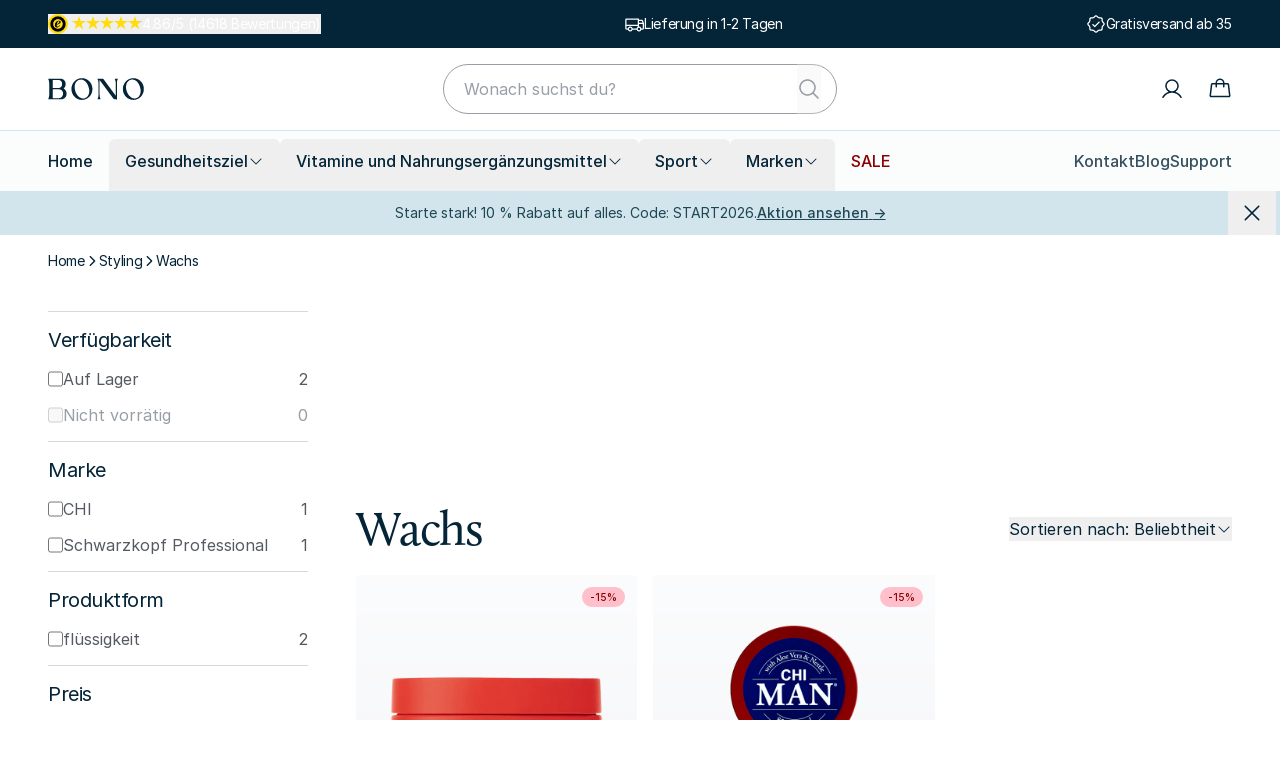

--- FILE ---
content_type: text/html; charset=utf-8
request_url: https://bono.de/wachs
body_size: 79678
content:
<!DOCTYPE html><html lang="de" dir="ltr"><head><meta charSet="utf-8"/><meta name="viewport" content="width=device-width, initial-scale=1"/><link rel="stylesheet" href="/_next/static/css/84fe0a4fea8e66ee.css?dpl=dpl_64L6UrfYKm6by51jTyvnChHdrUod" data-precedence="next"/><link rel="stylesheet" href="/_next/static/css/979b9525e169fe7c.css?dpl=dpl_64L6UrfYKm6by51jTyvnChHdrUod" data-precedence="next"/><link rel="preload" as="script" fetchPriority="low" href="/_next/static/chunks/webpack-818381e650abd2b1.js?dpl=dpl_64L6UrfYKm6by51jTyvnChHdrUod"/><script src="/_next/static/chunks/70e20838-4d29a63379484288.js?dpl=dpl_64L6UrfYKm6by51jTyvnChHdrUod" async=""></script><script src="/_next/static/chunks/4149-2fb44797511ad22a.js?dpl=dpl_64L6UrfYKm6by51jTyvnChHdrUod" async=""></script><script src="/_next/static/chunks/main-app-8bc300a67a42a56d.js?dpl=dpl_64L6UrfYKm6by51jTyvnChHdrUod" async=""></script><script src="/_next/static/chunks/84-bb1a845ce61f2d3b.js?dpl=dpl_64L6UrfYKm6by51jTyvnChHdrUod" async=""></script><script src="/_next/static/chunks/app/global-error-b134b170643bde91.js?dpl=dpl_64L6UrfYKm6by51jTyvnChHdrUod" async=""></script><script src="/_next/static/chunks/3feda8de-1065cd2cdd948e06.js?dpl=dpl_64L6UrfYKm6by51jTyvnChHdrUod" async=""></script><script src="/_next/static/chunks/8fdae66b-7dfd84188ce0d3dd.js?dpl=dpl_64L6UrfYKm6by51jTyvnChHdrUod" async=""></script><script src="/_next/static/chunks/2795-9dcfbb1ace8203d7.js?dpl=dpl_64L6UrfYKm6by51jTyvnChHdrUod" async=""></script><script src="/_next/static/chunks/8051-729561a203eba442.js?dpl=dpl_64L6UrfYKm6by51jTyvnChHdrUod" async=""></script><script src="/_next/static/chunks/8723-bd4a5fb13649fcb4.js?dpl=dpl_64L6UrfYKm6by51jTyvnChHdrUod" async=""></script><script src="/_next/static/chunks/3876-bde03463548efdc1.js?dpl=dpl_64L6UrfYKm6by51jTyvnChHdrUod" async=""></script><script src="/_next/static/chunks/8682-0cbdfc6f2eae73f8.js?dpl=dpl_64L6UrfYKm6by51jTyvnChHdrUod" async=""></script><script src="/_next/static/chunks/3577-dd3fb9b170ed3ba0.js?dpl=dpl_64L6UrfYKm6by51jTyvnChHdrUod" async=""></script><script src="/_next/static/chunks/3158-8390b4277b76f46e.js?dpl=dpl_64L6UrfYKm6by51jTyvnChHdrUod" async=""></script><script src="/_next/static/chunks/411-82b1b7762f2fbdf2.js?dpl=dpl_64L6UrfYKm6by51jTyvnChHdrUod" async=""></script><script src="/_next/static/chunks/4911-326ad5ccfc89d66f.js?dpl=dpl_64L6UrfYKm6by51jTyvnChHdrUod" async=""></script><script src="/_next/static/chunks/6048-0c443afb19752e0e.js?dpl=dpl_64L6UrfYKm6by51jTyvnChHdrUod" async=""></script><script src="/_next/static/chunks/5743-737986235d042d77.js?dpl=dpl_64L6UrfYKm6by51jTyvnChHdrUod" async=""></script><script src="/_next/static/chunks/9432-22f0f15159fbb140.js?dpl=dpl_64L6UrfYKm6by51jTyvnChHdrUod" async=""></script><script src="/_next/static/chunks/app/%5Bdomain%5D/%5Bcountry%5D/%5Blang%5D/layout-273d4037fd4d320f.js?dpl=dpl_64L6UrfYKm6by51jTyvnChHdrUod" async=""></script><script src="/_next/static/chunks/455-f72d1082223487ff.js?dpl=dpl_64L6UrfYKm6by51jTyvnChHdrUod" async=""></script><script src="/_next/static/chunks/2063-b1e2463cc62fdd5e.js?dpl=dpl_64L6UrfYKm6by51jTyvnChHdrUod" async=""></script><script src="/_next/static/chunks/app/%5Bdomain%5D/%5Bcountry%5D/%5Blang%5D/page-fb22fdbca4d8e17e.js?dpl=dpl_64L6UrfYKm6by51jTyvnChHdrUod" async=""></script><script src="/_next/static/chunks/app/%5Bdomain%5D/%5Bcountry%5D/%5Blang%5D/error-d7fff48f8cad0eff.js?dpl=dpl_64L6UrfYKm6by51jTyvnChHdrUod" async=""></script><script src="/_next/static/chunks/app/%5Bdomain%5D/%5Bcountry%5D/%5Blang%5D/not-found-6dc2862c2a592e1f.js?dpl=dpl_64L6UrfYKm6by51jTyvnChHdrUod" async=""></script><script>(({protect:a})=>{function b(a){return new Promise((b,c)=>{if(document.querySelector(`script[src="${a}"]`))return void b();let d=document.createElement("script");d.src=a,d.async=!0,d.onload=()=>b(),d.onerror=a=>{console.error("Error loading script",a),c(a)},document.head.appendChild(d)})}var c=class a{#a;#b;#c=0;constructor(){let{promise:b,resolve:c}=a.#d();this.#a=b,this.#b=c,this.#e(),window.addEventListener("online",this.#f),window.addEventListener("visibilitychange",this.#f)}getChallenge=async()=>(await this.#g(),await this.#a.then(a=>"function"==typeof a?a():a));#f=()=>{if(document.hidden)return;let{promise:b,resolve:c}=a.#d();this.#a=b,this.#b=c,window.V_C=[],window.V_C.push=c;let d=document.querySelector('script[src*="c.js"]');d&&d.remove(),this.#c+=1};#e=()=>{if(window.V_C){let a=window.V_C.pop();a&&this.#b(a)}else window.V_C=[],window.V_C.push=this.#b};#g=()=>{let a=new URL("/149e9513-01fa-4fb0-aad4-566afd725d1b/2d206a39-8ed7-437e-a3be-862e0f06eea3/a-4-a/c.js",window.location.origin);return a.searchParams.set("i",String(this.#c)),a.searchParams.set("v",String(3)),a.searchParams.set("h",window.location.host),b(a.pathname+a.search)};#h=()=>{window.V_C=void 0};static #d(){let a,b;return{promise:new Promise((c,d)=>{a=c,b=d}),resolve:a,reject:b}}},d=class a{#a=!1;#b;constructor(a){this.#b=a}get loaded(){return this.#a}load=async()=>{this.#a||await this.#f()};#c=()=>{if(typeof globalThis.window>"u")throw Error("KPSDK is not available in the server");if(!window.KPSDK)throw Error("KPSDK is not loaded");let b=this.#b.map(b=>{let c=a.#e(b.path);return{domain:c.host,path:c.pathname,method:b.method}});try{window.KPSDK.configure(b)}catch(a){console.error("Error configuring KPSDK...",a)}};#f=async()=>{let a=this;return new Promise((c,d)=>{let e=()=>{document.removeEventListener("kpsdk-load",e),this.#c()},f=()=>{document.removeEventListener("kpsdk-ready",f),a.#a=!0,c()};document.addEventListener("kpsdk-load",e,{once:!0}),document.addEventListener("kpsdk-ready",f,{once:!0}),b("/149e9513-01fa-4fb0-aad4-566afd725d1b/2d206a39-8ed7-437e-a3be-862e0f06eea3/p.js").catch(a=>{document.removeEventListener("kpsdk-load",e),document.removeEventListener("kpsdk-ready",f),d(a)})})};static #e(a){let b;try{b=new URL(a)}catch{b=new URL(a,location.origin)}return b}},e=a=>{let b=a.replace(/[.?+^$[\]\\(){}|-]/g,"\\$&").split("*").join(".*");return RegExp(`^${b}$`)},f=({path:a,pattern:b})=>-1!==a.search(b);async function g(a,b,c){let d=XMLHttpRequest.prototype.open,g=XMLHttpRequest.prototype.send;XMLHttpRequest.prototype.open=function(a,b,c,e,f){return this._requestUrl=b.toString(),this._requestMethod=a,d.call(this,a,b,c??!0,e,f)},XMLHttpRequest.prototype.send=async function(d){let h=this._requestUrl;if(!h||this._isReexecution)return g.call(this,d);let i=new URL(h,location.href),j=this._requestMethod??"GET",k=c.find(a=>{let b=f({path:i.pathname,pattern:e(a.path)}),c=a.method===j||"*"===a.method;return b&&c});if(!k)return g.call(this,d);let l=await a.getChallenge();if(this.setRequestHeader("x-is-human",JSON.stringify(l)),this.setRequestHeader("x-path",i.pathname),this.setRequestHeader("x-method",j),0!==l.b||b.loaded||((1===l.d||k?.advancedOptions?.checkLevel==="deepAnalysis")&&await b.load(),!b.loaded))return g.call(this,d);this.setRequestHeader("x-is-human",JSON.stringify(l)),this.setRequestHeader("x-path",i.pathname),this.setRequestHeader("x-method",j);let m=new XMLHttpRequest;return m._isReexecution=!0,m.open(j,h,!0),m.setRequestHeader("x-is-human",JSON.stringify(l)),m.setRequestHeader("x-path",i.pathname),m.setRequestHeader("x-method",j),this.timeout&&(m.timeout=this.timeout),this.responseType&&(m.responseType=this.responseType),this.withCredentials&&(m.withCredentials=this.withCredentials),m.onreadystatechange=()=>{Object.defineProperty(this,"readyState",{value:m.readyState,writable:!0,configurable:!0}),m.readyState===XMLHttpRequest.DONE&&(Object.defineProperty(this,"status",{value:m.status,writable:!0,configurable:!0}),Object.defineProperty(this,"statusText",{value:m.statusText,writable:!0,configurable:!0}),Object.defineProperty(this,"response",{value:m.response,writable:!0,configurable:!0}),Object.defineProperty(this,"responseText",{value:m.responseText,writable:!0,configurable:!0}),Object.defineProperty(this,"responseXML",{value:m.responseXML,writable:!0,configurable:!0}),this.getAllResponseHeaders=()=>m.getAllResponseHeaders(),this.getResponseHeader=a=>m.getResponseHeader(a)),this.onreadystatechange&&this.onreadystatechange.call(this,new Event("readystatechange"))},m.onload=a=>{this.onload&&this.onload.call(this,a)},m.onerror=a=>{this.onerror&&this.onerror.call(this,a)},m.onabort=a=>{this.onabort&&this.onabort.call(this,a)},m.ontimeout=a=>{this.ontimeout&&this.ontimeout.call(this,a)},m.onloadstart=a=>{this.onloadstart&&this.onloadstart.call(this,a)},m.onloadend=a=>{this.onloadend&&this.onloadend.call(this,a)},m.onprogress=a=>{this.onprogress&&this.onprogress.call(this,a)},m.send(d)}}!function({protect:a=[]}){let b;for(let b of a)if(b.advancedOptions?.checkLevel!==void 0&&"deepAnalysis"!==b.advancedOptions.checkLevel&&"basic"!==b.advancedOptions.checkLevel)throw Error(`Invalid checkLevel "${b.advancedOptions.checkLevel}" for route "${b.path}". Must be one of: deepAnalysis, basic`);let h=new c,i=new d(a);g(h,i,a).catch(a=>{console.error("Error patching XMLHttpRequest:",a)}),b=window.fetch,window.fetch=async(c,d)=>{let g=new URL(c instanceof Request?c.url:c,location.href),j=g.origin===location.origin,k=d?.method??(c instanceof Request?c.method:"GET"),l=a.find(a=>{let b=f({path:g.pathname,pattern:e(a.path)}),c=a.method.toLowerCase()===k.toLowerCase()||"*"===a.method;return b&&c});if(null==l||!j)return b(c,d);let m=await h.getChallenge(),n=new Headers(d?.headers||(c instanceof Request?c.headers:void 0));n.set("x-is-human",JSON.stringify(m)),n.set("x-path",g.pathname),n.set("x-method",k);let o={...d,headers:n};return i.loaded||0!==m.b?b(c,o):1===m.d||l?.advancedOptions?.checkLevel==="deepAnalysis"?(await i.load(),window.fetch(c,o)):b(c,o)}}({protect:a})})({ protect: [{"path":"/api/b2b_register","method":"POST"},{"path":"/api/contact","method":"POST"},{"path":"/api/returns","method":"POST"},{"path":"/api/review","method":"POST"}] });</script><script src="/_next/static/chunks/polyfills-42372ed130431b0a.js?dpl=dpl_64L6UrfYKm6by51jTyvnChHdrUod" noModule=""></script></head><body><div hidden=""><!--$?--><template id="B:0"></template><!--/$--></div><noscript><iframe src="https://sst.bono.de/ns.html?id=GTM-WWM8XP4X" height="0" width="0" style="display:none;visibility:hidden"></iframe></noscript><script>(self.__next_s=self.__next_s||[]).push([0,{"children":"\n              window.dataLayer = window.dataLayer || [];\n              function gtag(){dataLayer.push(arguments);}\n            ","id":"setup-datalayer"}])</script><div class="flex min-h-screen flex-col"><!--$?--><template id="B:1"></template><!--/$--><div class="z-30 bg-bonoDeepBlue tracking-tight text-white"><div class="w-full relative mx-auto lg:px-12 max-w-screen-xl px-4 h-12"><div class="h-full text-center pointer-events-none relative overflow-x-clip w-full lg:flex lg:justify-between lg:!transform-none scroll-vertical" style="transform:translateY(-0%)"><div class="flex h-full w-full items-center justify-center text-sm lg:w-fit lg:!opacity-100 lg:!visible lg:!pointer-events-auto gap-x-2 xl:!flex scroll-item-vertical-enter pointer-events-auto opacity-100"><div class="relative" id="trustpopover" data-freeze="false"><button class="flex gap-x-1.5 tracking-tight"><span class="mr-1 block size-5 flex-none"><svg xmlns="http://www.w3.org/2000/svg" width="100%" height="100%" viewBox="0 0 26 26" fill="none"><circle cx="13" cy="13" r="13" fill="#FFDC0F"></circle><path fill="#000" d="M15.656 14.943c-.917 1.355-2.192 2.59-3.906 2.59-1.813 0-2.868-1.135-2.868-2.968 0-2.967 2.191-5.877 5.279-5.877 1.035 0 2.43.419 2.43 1.675 0 2.25-3.526 3.007-5.26 3.445-.06.381-.118.757-.118 1.135 0 .778.417 1.495 1.275 1.495 1.114 0 2.01-1.075 2.669-1.873l.499.378Zm-.957-4.84c0-.458-.258-.815-.736-.815-1.435 0-2.174 2.789-2.45 3.884 1.334-.4 3.186-1.495 3.186-3.069ZM13 3a10 10 0 1 0 0 20 10 10 0 0 0 0-20Zm-.083 16.27a6.303 6.303 0 1 1 4.456-1.848 6.303 6.303 0 0 1-4.456 1.845v.002Z"></path></svg></span><div class="my-0.5 flex gap-x-0.5"><svg xmlns="http://www.w3.org/2000/svg" height="100%" width="100%" viewBox="0 0 18 18" color="#FFDC0F" class="size-3.5"><linearGradient id="floatStar-100-#FFDC0F-_R_m9ebknpfivb_" x1="0" x2="100%" y1="0" y2="0"><stop offset="0" stop-color="currentColor"></stop><stop offset="100%" stop-color="currentColor"></stop><stop offset="100%" stop-color="#BDBDBD"></stop></linearGradient><polygon points="8.94 0 11.05 6.49 17.88 6.49 12.35 10.51 14.46 17 8.94 12.99 3.41 17 5.52 10.51 0 6.49 6.83 6.49 8.94 0" fill="url(#floatStar-100-#FFDC0F-_R_m9ebknpfivb_)"></polygon></svg><svg xmlns="http://www.w3.org/2000/svg" height="100%" width="100%" viewBox="0 0 18 18" color="#FFDC0F" class="size-3.5"><linearGradient id="floatStar-100-#FFDC0F-_R_169ebknpfivb_" x1="0" x2="100%" y1="0" y2="0"><stop offset="0" stop-color="currentColor"></stop><stop offset="100%" stop-color="currentColor"></stop><stop offset="100%" stop-color="#BDBDBD"></stop></linearGradient><polygon points="8.94 0 11.05 6.49 17.88 6.49 12.35 10.51 14.46 17 8.94 12.99 3.41 17 5.52 10.51 0 6.49 6.83 6.49 8.94 0" fill="url(#floatStar-100-#FFDC0F-_R_169ebknpfivb_)"></polygon></svg><svg xmlns="http://www.w3.org/2000/svg" height="100%" width="100%" viewBox="0 0 18 18" color="#FFDC0F" class="size-3.5"><linearGradient id="floatStar-100-#FFDC0F-_R_1m9ebknpfivb_" x1="0" x2="100%" y1="0" y2="0"><stop offset="0" stop-color="currentColor"></stop><stop offset="100%" stop-color="currentColor"></stop><stop offset="100%" stop-color="#BDBDBD"></stop></linearGradient><polygon points="8.94 0 11.05 6.49 17.88 6.49 12.35 10.51 14.46 17 8.94 12.99 3.41 17 5.52 10.51 0 6.49 6.83 6.49 8.94 0" fill="url(#floatStar-100-#FFDC0F-_R_1m9ebknpfivb_)"></polygon></svg><svg xmlns="http://www.w3.org/2000/svg" height="100%" width="100%" viewBox="0 0 18 18" color="#FFDC0F" class="size-3.5"><linearGradient id="floatStar-100-#FFDC0F-_R_269ebknpfivb_" x1="0" x2="100%" y1="0" y2="0"><stop offset="0" stop-color="currentColor"></stop><stop offset="100%" stop-color="currentColor"></stop><stop offset="100%" stop-color="#BDBDBD"></stop></linearGradient><polygon points="8.94 0 11.05 6.49 17.88 6.49 12.35 10.51 14.46 17 8.94 12.99 3.41 17 5.52 10.51 0 6.49 6.83 6.49 8.94 0" fill="url(#floatStar-100-#FFDC0F-_R_269ebknpfivb_)"></polygon></svg><svg xmlns="http://www.w3.org/2000/svg" height="100%" width="100%" viewBox="0 0 18 18" color="#FFDC0F" class="size-3.5"><linearGradient id="floatStar-86.00000000000006-#FFDC0F-_R_2m9ebknpfivb_" x1="0" x2="100%" y1="0" y2="0"><stop offset="0" stop-color="currentColor"></stop><stop offset="86.00000000000006%" stop-color="currentColor"></stop><stop offset="86.00000000000006%" stop-color="#BDBDBD"></stop></linearGradient><polygon points="8.94 0 11.05 6.49 17.88 6.49 12.35 10.51 14.46 17 8.94 12.99 3.41 17 5.52 10.51 0 6.49 6.83 6.49 8.94 0" fill="url(#floatStar-86.00000000000006-#FFDC0F-_R_2m9ebknpfivb_)"></polygon></svg></div>4.86/5 (14618 Bewertungen)</button><div class="absolute z-50 mt-2 h-auto w-full rounded border-bonoGrey-4 bg-white p-4 text-bonoDeepBlue shadow-lg md:w-64 hidden"><div class="flex flex-col gap-y-2"><div class="flex h-4 grow-0 items-center space-x-0.5"><div class="my-0.5 flex gap-x-0.5"><svg xmlns="http://www.w3.org/2000/svg" height="100%" width="100%" viewBox="0 0 18 18" color="#FFDC0F" class="size-3.5"><linearGradient id="floatStar-100-#FFDC0F-_R_9hebknpfivb_" x1="0" x2="100%" y1="0" y2="0"><stop offset="0" stop-color="currentColor"></stop><stop offset="100%" stop-color="currentColor"></stop><stop offset="100%" stop-color="#BDBDBD"></stop></linearGradient><polygon points="8.94 0 11.05 6.49 17.88 6.49 12.35 10.51 14.46 17 8.94 12.99 3.41 17 5.52 10.51 0 6.49 6.83 6.49 8.94 0" fill="url(#floatStar-100-#FFDC0F-_R_9hebknpfivb_)"></polygon></svg><svg xmlns="http://www.w3.org/2000/svg" height="100%" width="100%" viewBox="0 0 18 18" color="#FFDC0F" class="size-3.5"><linearGradient id="floatStar-100-#FFDC0F-_R_hhebknpfivb_" x1="0" x2="100%" y1="0" y2="0"><stop offset="0" stop-color="currentColor"></stop><stop offset="100%" stop-color="currentColor"></stop><stop offset="100%" stop-color="#BDBDBD"></stop></linearGradient><polygon points="8.94 0 11.05 6.49 17.88 6.49 12.35 10.51 14.46 17 8.94 12.99 3.41 17 5.52 10.51 0 6.49 6.83 6.49 8.94 0" fill="url(#floatStar-100-#FFDC0F-_R_hhebknpfivb_)"></polygon></svg><svg xmlns="http://www.w3.org/2000/svg" height="100%" width="100%" viewBox="0 0 18 18" color="#FFDC0F" class="size-3.5"><linearGradient id="floatStar-100-#FFDC0F-_R_phebknpfivb_" x1="0" x2="100%" y1="0" y2="0"><stop offset="0" stop-color="currentColor"></stop><stop offset="100%" stop-color="currentColor"></stop><stop offset="100%" stop-color="#BDBDBD"></stop></linearGradient><polygon points="8.94 0 11.05 6.49 17.88 6.49 12.35 10.51 14.46 17 8.94 12.99 3.41 17 5.52 10.51 0 6.49 6.83 6.49 8.94 0" fill="url(#floatStar-100-#FFDC0F-_R_phebknpfivb_)"></polygon></svg><svg xmlns="http://www.w3.org/2000/svg" height="100%" width="100%" viewBox="0 0 18 18" color="#FFDC0F" class="size-3.5"><linearGradient id="floatStar-100-#FFDC0F-_R_11hebknpfivb_" x1="0" x2="100%" y1="0" y2="0"><stop offset="0" stop-color="currentColor"></stop><stop offset="100%" stop-color="currentColor"></stop><stop offset="100%" stop-color="#BDBDBD"></stop></linearGradient><polygon points="8.94 0 11.05 6.49 17.88 6.49 12.35 10.51 14.46 17 8.94 12.99 3.41 17 5.52 10.51 0 6.49 6.83 6.49 8.94 0" fill="url(#floatStar-100-#FFDC0F-_R_11hebknpfivb_)"></polygon></svg><svg xmlns="http://www.w3.org/2000/svg" height="100%" width="100%" viewBox="0 0 18 18" color="#FFDC0F" class="size-3.5"><linearGradient id="floatStar-86.00000000000006-#FFDC0F-_R_19hebknpfivb_" x1="0" x2="100%" y1="0" y2="0"><stop offset="0" stop-color="currentColor"></stop><stop offset="86.00000000000006%" stop-color="currentColor"></stop><stop offset="86.00000000000006%" stop-color="#BDBDBD"></stop></linearGradient><polygon points="8.94 0 11.05 6.49 17.88 6.49 12.35 10.51 14.46 17 8.94 12.99 3.41 17 5.52 10.51 0 6.49 6.83 6.49 8.94 0" fill="url(#floatStar-86.00000000000006-#FFDC0F-_R_19hebknpfivb_)"></polygon></svg></div></div><span class="w-40 text-wrap text-left text-sm font-medium">Bewertet mit 4.86 von 5 Sternen</span><p class="text-wrap text-left text-xs">Die Bewertung basiert auf <a href="https://www.trustedshops.de/bewertung/info_X481F7098FCCAA9FA1FAD25E4ADAD2E05.html"> Bewertungen</a> der letzten 12 Monate, aus insgesamt 14618 Bewertungen.</p><a target="_blank" rel="noreferrer" class="text-wrap text-left text-xs underline" href="https://www.trustedshops.de/bewertung/info_X481F7098FCCAA9FA1FAD25E4ADAD2E05.html#legal">Über die Authentizität von Bewertungen bei Trusted Shops.</a></div></div></div></div><div class="flex h-full w-full items-center justify-center text-sm lg:w-fit lg:!opacity-100 lg:!visible lg:!pointer-events-auto gap-x-2 xl:!flex scroll-item-vertical-exit opacity-0 invisible"><!--$?--><template id="B:2"></template><div class="h-6 w-48 rounded bg-bonoGrey-3/20"></div><!--/$--></div><div class="flex h-full w-full items-center justify-center text-sm lg:w-fit lg:!opacity-100 lg:!visible lg:!pointer-events-auto gap-x-2 xl:!flex scroll-item-vertical-exit opacity-0 invisible"><!--$?--><template id="B:3"></template><div class="h-6 w-48 rounded bg-bonoGrey-3/20"></div><!--/$--></div><div class="flex h-full w-full items-center justify-center text-sm lg:w-fit lg:!opacity-100 lg:!visible lg:!pointer-events-auto gap-x-2 xl:!flex lg:hidden scroll-item-vertical-exit opacity-0 invisible"><!--$?--><template id="B:4"></template><div class="h-6 w-48 rounded bg-bonoGrey-3/20"></div><!--/$--></div><div class="flex h-full w-full items-center justify-center text-sm lg:w-fit lg:!opacity-100 lg:!visible lg:!pointer-events-auto gap-x-2 xl:!flex lg:hidden scroll-item-vertical-exit opacity-0 invisible"><!--$?--><template id="B:5"></template><div class="h-6 w-48 rounded bg-bonoGrey-3/20"></div><!--/$--></div><div class="flex h-full w-full items-center justify-center text-sm lg:w-fit lg:!opacity-100 lg:!visible lg:!pointer-events-auto gap-x-2 lg:hidden scroll-item-vertical-exit opacity-0 invisible"><div class="relative" id="trustpopover" data-freeze="false"><button class="flex gap-x-1.5 tracking-tight"><span class="mr-1 block size-5 flex-none"><svg xmlns="http://www.w3.org/2000/svg" width="100%" height="100%" viewBox="0 0 26 26" fill="none"><circle cx="13" cy="13" r="13" fill="#FFDC0F"></circle><path fill="#000" d="M15.656 14.943c-.917 1.355-2.192 2.59-3.906 2.59-1.813 0-2.868-1.135-2.868-2.968 0-2.967 2.191-5.877 5.279-5.877 1.035 0 2.43.419 2.43 1.675 0 2.25-3.526 3.007-5.26 3.445-.06.381-.118.757-.118 1.135 0 .778.417 1.495 1.275 1.495 1.114 0 2.01-1.075 2.669-1.873l.499.378Zm-.957-4.84c0-.458-.258-.815-.736-.815-1.435 0-2.174 2.789-2.45 3.884 1.334-.4 3.186-1.495 3.186-3.069ZM13 3a10 10 0 1 0 0 20 10 10 0 0 0 0-20Zm-.083 16.27a6.303 6.303 0 1 1 4.456-1.848 6.303 6.303 0 0 1-4.456 1.845v.002Z"></path></svg></span><div class="my-0.5 flex gap-x-0.5"><svg xmlns="http://www.w3.org/2000/svg" height="100%" width="100%" viewBox="0 0 18 18" color="#FFDC0F" class="size-3.5"><linearGradient id="floatStar-100-#FFDC0F-_R_meebknpfivb_" x1="0" x2="100%" y1="0" y2="0"><stop offset="0" stop-color="currentColor"></stop><stop offset="100%" stop-color="currentColor"></stop><stop offset="100%" stop-color="#BDBDBD"></stop></linearGradient><polygon points="8.94 0 11.05 6.49 17.88 6.49 12.35 10.51 14.46 17 8.94 12.99 3.41 17 5.52 10.51 0 6.49 6.83 6.49 8.94 0" fill="url(#floatStar-100-#FFDC0F-_R_meebknpfivb_)"></polygon></svg><svg xmlns="http://www.w3.org/2000/svg" height="100%" width="100%" viewBox="0 0 18 18" color="#FFDC0F" class="size-3.5"><linearGradient id="floatStar-100-#FFDC0F-_R_16eebknpfivb_" x1="0" x2="100%" y1="0" y2="0"><stop offset="0" stop-color="currentColor"></stop><stop offset="100%" stop-color="currentColor"></stop><stop offset="100%" stop-color="#BDBDBD"></stop></linearGradient><polygon points="8.94 0 11.05 6.49 17.88 6.49 12.35 10.51 14.46 17 8.94 12.99 3.41 17 5.52 10.51 0 6.49 6.83 6.49 8.94 0" fill="url(#floatStar-100-#FFDC0F-_R_16eebknpfivb_)"></polygon></svg><svg xmlns="http://www.w3.org/2000/svg" height="100%" width="100%" viewBox="0 0 18 18" color="#FFDC0F" class="size-3.5"><linearGradient id="floatStar-100-#FFDC0F-_R_1meebknpfivb_" x1="0" x2="100%" y1="0" y2="0"><stop offset="0" stop-color="currentColor"></stop><stop offset="100%" stop-color="currentColor"></stop><stop offset="100%" stop-color="#BDBDBD"></stop></linearGradient><polygon points="8.94 0 11.05 6.49 17.88 6.49 12.35 10.51 14.46 17 8.94 12.99 3.41 17 5.52 10.51 0 6.49 6.83 6.49 8.94 0" fill="url(#floatStar-100-#FFDC0F-_R_1meebknpfivb_)"></polygon></svg><svg xmlns="http://www.w3.org/2000/svg" height="100%" width="100%" viewBox="0 0 18 18" color="#FFDC0F" class="size-3.5"><linearGradient id="floatStar-100-#FFDC0F-_R_26eebknpfivb_" x1="0" x2="100%" y1="0" y2="0"><stop offset="0" stop-color="currentColor"></stop><stop offset="100%" stop-color="currentColor"></stop><stop offset="100%" stop-color="#BDBDBD"></stop></linearGradient><polygon points="8.94 0 11.05 6.49 17.88 6.49 12.35 10.51 14.46 17 8.94 12.99 3.41 17 5.52 10.51 0 6.49 6.83 6.49 8.94 0" fill="url(#floatStar-100-#FFDC0F-_R_26eebknpfivb_)"></polygon></svg><svg xmlns="http://www.w3.org/2000/svg" height="100%" width="100%" viewBox="0 0 18 18" color="#FFDC0F" class="size-3.5"><linearGradient id="floatStar-86.00000000000006-#FFDC0F-_R_2meebknpfivb_" x1="0" x2="100%" y1="0" y2="0"><stop offset="0" stop-color="currentColor"></stop><stop offset="86.00000000000006%" stop-color="currentColor"></stop><stop offset="86.00000000000006%" stop-color="#BDBDBD"></stop></linearGradient><polygon points="8.94 0 11.05 6.49 17.88 6.49 12.35 10.51 14.46 17 8.94 12.99 3.41 17 5.52 10.51 0 6.49 6.83 6.49 8.94 0" fill="url(#floatStar-86.00000000000006-#FFDC0F-_R_2meebknpfivb_)"></polygon></svg></div>4.86/5 (14618 Bewertungen)</button><div class="absolute z-50 mt-2 h-auto w-full rounded border-bonoGrey-4 bg-white p-4 text-bonoDeepBlue shadow-lg md:w-64 hidden"><div class="flex flex-col gap-y-2"><div class="flex h-4 grow-0 items-center space-x-0.5"><div class="my-0.5 flex gap-x-0.5"><svg xmlns="http://www.w3.org/2000/svg" height="100%" width="100%" viewBox="0 0 18 18" color="#FFDC0F" class="size-3.5"><linearGradient id="floatStar-100-#FFDC0F-_R_9mebknpfivb_" x1="0" x2="100%" y1="0" y2="0"><stop offset="0" stop-color="currentColor"></stop><stop offset="100%" stop-color="currentColor"></stop><stop offset="100%" stop-color="#BDBDBD"></stop></linearGradient><polygon points="8.94 0 11.05 6.49 17.88 6.49 12.35 10.51 14.46 17 8.94 12.99 3.41 17 5.52 10.51 0 6.49 6.83 6.49 8.94 0" fill="url(#floatStar-100-#FFDC0F-_R_9mebknpfivb_)"></polygon></svg><svg xmlns="http://www.w3.org/2000/svg" height="100%" width="100%" viewBox="0 0 18 18" color="#FFDC0F" class="size-3.5"><linearGradient id="floatStar-100-#FFDC0F-_R_hmebknpfivb_" x1="0" x2="100%" y1="0" y2="0"><stop offset="0" stop-color="currentColor"></stop><stop offset="100%" stop-color="currentColor"></stop><stop offset="100%" stop-color="#BDBDBD"></stop></linearGradient><polygon points="8.94 0 11.05 6.49 17.88 6.49 12.35 10.51 14.46 17 8.94 12.99 3.41 17 5.52 10.51 0 6.49 6.83 6.49 8.94 0" fill="url(#floatStar-100-#FFDC0F-_R_hmebknpfivb_)"></polygon></svg><svg xmlns="http://www.w3.org/2000/svg" height="100%" width="100%" viewBox="0 0 18 18" color="#FFDC0F" class="size-3.5"><linearGradient id="floatStar-100-#FFDC0F-_R_pmebknpfivb_" x1="0" x2="100%" y1="0" y2="0"><stop offset="0" stop-color="currentColor"></stop><stop offset="100%" stop-color="currentColor"></stop><stop offset="100%" stop-color="#BDBDBD"></stop></linearGradient><polygon points="8.94 0 11.05 6.49 17.88 6.49 12.35 10.51 14.46 17 8.94 12.99 3.41 17 5.52 10.51 0 6.49 6.83 6.49 8.94 0" fill="url(#floatStar-100-#FFDC0F-_R_pmebknpfivb_)"></polygon></svg><svg xmlns="http://www.w3.org/2000/svg" height="100%" width="100%" viewBox="0 0 18 18" color="#FFDC0F" class="size-3.5"><linearGradient id="floatStar-100-#FFDC0F-_R_11mebknpfivb_" x1="0" x2="100%" y1="0" y2="0"><stop offset="0" stop-color="currentColor"></stop><stop offset="100%" stop-color="currentColor"></stop><stop offset="100%" stop-color="#BDBDBD"></stop></linearGradient><polygon points="8.94 0 11.05 6.49 17.88 6.49 12.35 10.51 14.46 17 8.94 12.99 3.41 17 5.52 10.51 0 6.49 6.83 6.49 8.94 0" fill="url(#floatStar-100-#FFDC0F-_R_11mebknpfivb_)"></polygon></svg><svg xmlns="http://www.w3.org/2000/svg" height="100%" width="100%" viewBox="0 0 18 18" color="#FFDC0F" class="size-3.5"><linearGradient id="floatStar-86.00000000000006-#FFDC0F-_R_19mebknpfivb_" x1="0" x2="100%" y1="0" y2="0"><stop offset="0" stop-color="currentColor"></stop><stop offset="86.00000000000006%" stop-color="currentColor"></stop><stop offset="86.00000000000006%" stop-color="#BDBDBD"></stop></linearGradient><polygon points="8.94 0 11.05 6.49 17.88 6.49 12.35 10.51 14.46 17 8.94 12.99 3.41 17 5.52 10.51 0 6.49 6.83 6.49 8.94 0" fill="url(#floatStar-86.00000000000006-#FFDC0F-_R_19mebknpfivb_)"></polygon></svg></div></div><span class="w-40 text-wrap text-left text-sm font-medium">Bewertet mit 4.86 von 5 Sternen</span><p class="text-wrap text-left text-xs">Die Bewertung basiert auf <a href="https://www.trustedshops.de/bewertung/info_X481F7098FCCAA9FA1FAD25E4ADAD2E05.html"> Bewertungen</a> der letzten 12 Monate, aus insgesamt 14618 Bewertungen.</p><a target="_blank" rel="noreferrer" class="text-wrap text-left text-xs underline" href="https://www.trustedshops.de/bewertung/info_X481F7098FCCAA9FA1FAD25E4ADAD2E05.html#legal">Über die Authentizität von Bewertungen bei Trusted Shops.</a></div></div></div></div></div></div></div><div class="bg-white"><div class="fixed inset-0 z-40 size-full backdrop-leave"><div class="absolute left-0 top-0 size-full bg-black/30"></div></div><div class="fixed inset-0 z-50 w-5/6 md:w-2/3 bg-white overflow-x-hidden text-bonoDarkOcean panel-leave"><div class="flex h-full flex-col overflow-y-scroll p-4"><div class="relative flex w-full items-center justify-between text-left text-bonoDeepBlue"><a class="size-fit flex-1" title="BONO" href="/"><span class="sr-only">BONO</span><svg xmlns="http://www.w3.org/2000/svg" width="96" height="100%" fill="none" viewBox="0 0 357 79" class="cursor-pointer text-bonoDeepBlue"><g fill="currentColor"><path d="M0 76.693c3.331-5.005 4.26-10.508 4.26-16.237.018-14.378.046-28.746-.038-43.124-.028-4.48-.919-8.827-3.044-12.837C.853 3.865.464 3.274 0 2.504H1.14c14.941 0 29.892.019 44.833 0 6.654-.01 12.046 2.536 16.092 7.888 4.575 6.058 4.983 14.867 1.048 21.365-1.252 2.066-2.765 3.879-4.649 5.372-.213.169-.418.366-.538.479 1.624 1.202 3.34 2.254 4.798 3.606 6.227 5.775 8.194 14.48 5.187 22.407-2.96 7.804-10.32 13.053-18.764 13.091-16.157.075-32.323.028-48.49.019-.176 0-.362-.019-.677-.047l.019.01Zm17.595-20.21c0 4.922.028 9.833-.019 14.754 0 .902.279 1.099 1.114 1.09 7.331-.029 14.663 0 21.994-.038 1.262 0 2.59-.085 3.787-.442 5.948-1.765 9.558-5.944 11.024-11.88 2.265-9.193-3.674-19.373-14.727-19.335-7.397.028-14.793.018-22.19-.01-.779 0-1.002.226-1.002 1.014.037 4.95.019 9.899.019 14.848Zm0-20.293c.362.028.603.065.844.065 6.766 0 13.54.02 20.306-.018.955 0 1.94-.113 2.867-.348 10.542-2.648 14.32-15.41 7.36-24.313-2.655-3.39-6.45-4.715-10.691-4.715-6.515 0-13.04.02-19.554-.018-.9 0-1.15.253-1.15 1.164.027 9.044.018 18.087.018 27.13v1.053ZM278.38 39.588C278.417 17.942 295.92.484 317.561.512 339.193.54 356.715 18.12 356.622 39.7c-.093 21.684-17.605 39.104-39.219 39.029-21.604-.075-39.06-17.58-39.023-39.142Zm66.354 6.104c-.334-9.56-3.555-19.017-9.531-27.506-3.582-5.09-8.083-9.157-14.023-11.185-8.806-3.005-16.797-1.38-23.488 5.23-4.946 4.884-6.988 11.167-7.359 18.013-.492 9.062 1.884 17.467 6.116 25.374 2.96 5.55 6.867 10.284 12.157 13.74 5.104 3.333 10.663 4.949 16.732 3.906 7.666-1.314 13.067-5.785 16.463-12.762 2.135-4.386 2.886-9.09 2.933-14.81ZM87.086 39.663C87.021 18.111 104.46.597 126.082.512c21.623-.084 39.097 17.308 39.218 39.02.121 21.571-17.373 39.132-39.033 39.198-21.613.066-39.097-17.383-39.172-39.067h-.009Zm36.898-34.052c-10.069-.047-17.558 4.48-21.52 11.918-3.37 6.32-4.047 13.1-3.202 20.097.668 5.55 2.329 10.818 4.751 15.842 3.091 6.395 7.23 11.936 13.215 15.852 5.531 3.625 11.564 5.26 18.097 3.682 9.243-2.245 14.542-8.574 16.992-17.562 1.893-6.977 1.29-13.936-.668-20.8-2.339-8.209-6.023-15.684-12.259-21.638-4.817-4.592-10.478-7.325-15.406-7.39ZM183.377 2.577c.362-.028.641-.066.91-.066 5.893 0 11.795.019 17.688-.019 2.162-.01 3.796.808 5.132 2.555a64819.913 64819.913 0 0 0 43.636 56.985c.315.413.649.826 1.151 1.474.027-.601.055-.93.055-1.258V19.406c0-4.733-.519-9.382-2.524-13.73-.473-1.024-1.058-1.991-1.643-3.062h12.733c-2.032 2.855-3.081 6.001-3.675 9.307-.251 1.418-.483 2.874-.483 4.31-.046 19.74-.046 39.471-.055 59.211v1.456c-2.822-.16-5.541-.104-8.195-.517-2.756-.422-4.835-2.179-6.542-4.404-14.83-19.365-29.679-38.72-44.527-58.084-1.513-1.972-3.025-3.935-4.529-5.898-.111-.14-.195-.31-.287-.47a3.422 3.422 0 0 0-.27.123v.986c0 17.092-.018 34.174-.027 51.266 0 4.902.556 9.691 2.747 14.152.426.873.955 1.69 1.475 2.61h-12.77c.307-.488.585-.91.845-1.36 1.847-3.184 2.719-6.678 3.155-10.303.121-1.033.186-2.075.186-3.108 0-15.195.056-30.39-.047-45.584a25.23 25.23 0 0 0-3.081-11.965c-.306-.573-.668-1.108-1.058-1.756v-.01Z"></path></g></svg></a><div class="-mr-4 p-4"><svg stroke="currentColor" fill="currentColor" stroke-width="0" viewBox="0 0 256 256" height="24" width="24" xmlns="http://www.w3.org/2000/svg"><path d="M205.66,194.34a8,8,0,0,1-11.32,11.32L128,139.31,61.66,205.66a8,8,0,0,1-11.32-11.32L116.69,128,50.34,61.66A8,8,0,0,1,61.66,50.34L128,116.69l66.34-66.35a8,8,0,0,1,11.32,11.32L139.31,128Z"></path></svg></div></div><div class="flex grow flex-col justify-between pt-8"><div><a class="flex cursor-pointer py-2 text-base font-medium tracking-tight hover:underline hover:text-bonoDarkOceanSecondary" href="/">Home</a><div class="flex cursor-pointer items-center justify-between py-2 text-base font-medium tracking-tight hover:text-bonoDarkOceanSecondary hover:underline">Gesundheitsziel<svg stroke="currentColor" fill="currentColor" stroke-width="0" viewBox="0 0 256 256" height="12" width="12" xmlns="http://www.w3.org/2000/svg"><path d="M184.49,136.49l-80,80a12,12,0,0,1-17-17L159,128,87.51,56.49a12,12,0,1,1,17-17l80,80A12,12,0,0,1,184.49,136.49Z"></path></svg></div><div class="flex cursor-pointer items-center justify-between py-2 text-base font-medium tracking-tight hover:text-bonoDarkOceanSecondary hover:underline">Vitamine und Nahrungsergänzungsmittel<svg stroke="currentColor" fill="currentColor" stroke-width="0" viewBox="0 0 256 256" height="12" width="12" xmlns="http://www.w3.org/2000/svg"><path d="M184.49,136.49l-80,80a12,12,0,0,1-17-17L159,128,87.51,56.49a12,12,0,1,1,17-17l80,80A12,12,0,0,1,184.49,136.49Z"></path></svg></div><div class="flex cursor-pointer items-center justify-between py-2 text-base font-medium tracking-tight hover:text-bonoDarkOceanSecondary hover:underline">Sport<svg stroke="currentColor" fill="currentColor" stroke-width="0" viewBox="0 0 256 256" height="12" width="12" xmlns="http://www.w3.org/2000/svg"><path d="M184.49,136.49l-80,80a12,12,0,0,1-17-17L159,128,87.51,56.49a12,12,0,1,1,17-17l80,80A12,12,0,0,1,184.49,136.49Z"></path></svg></div><div class="flex cursor-pointer items-center justify-between py-2 text-base font-medium tracking-tight hover:text-bonoDarkOceanSecondary hover:underline">Marken<svg stroke="currentColor" fill="currentColor" stroke-width="0" viewBox="0 0 256 256" height="12" width="12" xmlns="http://www.w3.org/2000/svg"><path d="M184.49,136.49l-80,80a12,12,0,0,1-17-17L159,128,87.51,56.49a12,12,0,1,1,17-17l80,80A12,12,0,0,1,184.49,136.49Z"></path></svg></div><a class="flex cursor-pointer py-2 text-base font-medium tracking-tight hover:underline text-bonoCrimsonRed" href="/sale">SALE</a></div><div class="flex flex-col font-medium tracking-tight text-bonoDarkOcean/80"><a class="cursor-pointer py-3 hover:text-bonoDarkOceanSecondary hover:underline" href="/contact">Kontakt</a><a class="cursor-pointer py-3 hover:text-bonoDarkOceanSecondary hover:underline" href="/blog">Blog</a><a class="cursor-pointer py-3 hover:text-bonoDarkOceanSecondary hover:underline" href="https://support.bono.de/de/">Support</a></div></div></div><div class="absolute top-0 left-0 p-4 bg-white size-full overflow-y-scroll panel-leave"></div></div><header class="relative isolate z-10 divide-y divide-bonoOcean border-bonoOcean max-lg:border-b"><div><div class="w-full relative mx-auto lg:px-12 max-w-screen-xl px-4"><nav class="flex size-full py-1.5 lg:py-4"><div class="flex w-full flex-wrap items-center justify-between lg:hidden"><a class="size-fit md:py-0" title="BONO Homepage" href="/"><span class="sr-only">BONO Homepage</span><svg xmlns="http://www.w3.org/2000/svg" width="96" height="100%" fill="none" viewBox="0 0 357 79" class="text-bonoDeepBlue"><g fill="currentColor"><path d="M0 76.693c3.331-5.005 4.26-10.508 4.26-16.237.018-14.378.046-28.746-.038-43.124-.028-4.48-.919-8.827-3.044-12.837C.853 3.865.464 3.274 0 2.504H1.14c14.941 0 29.892.019 44.833 0 6.654-.01 12.046 2.536 16.092 7.888 4.575 6.058 4.983 14.867 1.048 21.365-1.252 2.066-2.765 3.879-4.649 5.372-.213.169-.418.366-.538.479 1.624 1.202 3.34 2.254 4.798 3.606 6.227 5.775 8.194 14.48 5.187 22.407-2.96 7.804-10.32 13.053-18.764 13.091-16.157.075-32.323.028-48.49.019-.176 0-.362-.019-.677-.047l.019.01Zm17.595-20.21c0 4.922.028 9.833-.019 14.754 0 .902.279 1.099 1.114 1.09 7.331-.029 14.663 0 21.994-.038 1.262 0 2.59-.085 3.787-.442 5.948-1.765 9.558-5.944 11.024-11.88 2.265-9.193-3.674-19.373-14.727-19.335-7.397.028-14.793.018-22.19-.01-.779 0-1.002.226-1.002 1.014.037 4.95.019 9.899.019 14.848Zm0-20.293c.362.028.603.065.844.065 6.766 0 13.54.02 20.306-.018.955 0 1.94-.113 2.867-.348 10.542-2.648 14.32-15.41 7.36-24.313-2.655-3.39-6.45-4.715-10.691-4.715-6.515 0-13.04.02-19.554-.018-.9 0-1.15.253-1.15 1.164.027 9.044.018 18.087.018 27.13v1.053ZM278.38 39.588C278.417 17.942 295.92.484 317.561.512 339.193.54 356.715 18.12 356.622 39.7c-.093 21.684-17.605 39.104-39.219 39.029-21.604-.075-39.06-17.58-39.023-39.142Zm66.354 6.104c-.334-9.56-3.555-19.017-9.531-27.506-3.582-5.09-8.083-9.157-14.023-11.185-8.806-3.005-16.797-1.38-23.488 5.23-4.946 4.884-6.988 11.167-7.359 18.013-.492 9.062 1.884 17.467 6.116 25.374 2.96 5.55 6.867 10.284 12.157 13.74 5.104 3.333 10.663 4.949 16.732 3.906 7.666-1.314 13.067-5.785 16.463-12.762 2.135-4.386 2.886-9.09 2.933-14.81ZM87.086 39.663C87.021 18.111 104.46.597 126.082.512c21.623-.084 39.097 17.308 39.218 39.02.121 21.571-17.373 39.132-39.033 39.198-21.613.066-39.097-17.383-39.172-39.067h-.009Zm36.898-34.052c-10.069-.047-17.558 4.48-21.52 11.918-3.37 6.32-4.047 13.1-3.202 20.097.668 5.55 2.329 10.818 4.751 15.842 3.091 6.395 7.23 11.936 13.215 15.852 5.531 3.625 11.564 5.26 18.097 3.682 9.243-2.245 14.542-8.574 16.992-17.562 1.893-6.977 1.29-13.936-.668-20.8-2.339-8.209-6.023-15.684-12.259-21.638-4.817-4.592-10.478-7.325-15.406-7.39ZM183.377 2.577c.362-.028.641-.066.91-.066 5.893 0 11.795.019 17.688-.019 2.162-.01 3.796.808 5.132 2.555a64819.913 64819.913 0 0 0 43.636 56.985c.315.413.649.826 1.151 1.474.027-.601.055-.93.055-1.258V19.406c0-4.733-.519-9.382-2.524-13.73-.473-1.024-1.058-1.991-1.643-3.062h12.733c-2.032 2.855-3.081 6.001-3.675 9.307-.251 1.418-.483 2.874-.483 4.31-.046 19.74-.046 39.471-.055 59.211v1.456c-2.822-.16-5.541-.104-8.195-.517-2.756-.422-4.835-2.179-6.542-4.404-14.83-19.365-29.679-38.72-44.527-58.084-1.513-1.972-3.025-3.935-4.529-5.898-.111-.14-.195-.31-.287-.47a3.422 3.422 0 0 0-.27.123v.986c0 17.092-.018 34.174-.027 51.266 0 4.902.556 9.691 2.747 14.152.426.873.955 1.69 1.475 2.61h-12.77c.307-.488.585-.91.845-1.36 1.847-3.184 2.719-6.678 3.155-10.303.121-1.033.186-2.075.186-3.108 0-15.195.056-30.39-.047-45.584a25.23 25.23 0 0 0-3.081-11.965c-.306-.573-.668-1.108-1.058-1.756v-.01Z"></path></g></svg></a><div class="w-fit items-center pt-0.5"><div class="order-3 flex size-full items-center justify-end space-x-4"><a class="relative inline-flex p-2 text-left text-bonoDeepBlue hover:text-bonoDarkOceanSecondary focus:outline-none focus-visible:ring-2 focus-visible:ring-white" title="Account" href="/customer/login"><span class="sr-only">Account</span><svg stroke="currentColor" fill="currentColor" stroke-width="0" viewBox="0 0 256 256" class="size-6 shrink-0" height="1em" width="1em" xmlns="http://www.w3.org/2000/svg"><path d="M230.92,212c-15.23-26.33-38.7-45.21-66.09-54.16a72,72,0,1,0-73.66,0C63.78,166.78,40.31,185.66,25.08,212a8,8,0,1,0,13.85,8c18.84-32.56,52.14-52,89.07-52s70.23,19.44,89.07,52a8,8,0,1,0,13.85-8ZM72,96a56,56,0,1,1,56,56A56.06,56.06,0,0,1,72,96Z"></path></svg></a><a class="group flex items-center" href="/cart"><svg stroke="currentColor" fill="currentColor" stroke-width="0" viewBox="0 0 256 256" class="size-6 shrink-0 text-bonoDeepBlue group-hover:text-bonoDarkOceanSecondary" aria-hidden="true" height="1em" width="1em" xmlns="http://www.w3.org/2000/svg"><path d="M239.89,198.12l-14.26-120a16,16,0,0,0-16-14.12H176a48,48,0,0,0-96,0H46.33a16,16,0,0,0-16,14.12l-14.26,120A16,16,0,0,0,20,210.6a16.13,16.13,0,0,0,12,5.4H223.92A16.13,16.13,0,0,0,236,210.6,16,16,0,0,0,239.89,198.12ZM128,32a32,32,0,0,1,32,32H96A32,32,0,0,1,128,32ZM32,200,46.33,80H80v24a8,8,0,0,0,16,0V80h64v24a8,8,0,0,0,16,0V80h33.75l14.17,120Z"></path></svg><span class="sr-only">Artikel im Warenkorb, Warenkorb ansehen</span></a></div></div></div><div class="hidden w-full items-center lg:flex"><div class="w-1/4"><a class="size-fit md:py-0" title="BONO Homepage" href="/"><span class="sr-only">BONO Homepage</span><svg xmlns="http://www.w3.org/2000/svg" width="96" height="100%" fill="none" viewBox="0 0 357 79" class="text-bonoDeepBlue"><g fill="currentColor"><path d="M0 76.693c3.331-5.005 4.26-10.508 4.26-16.237.018-14.378.046-28.746-.038-43.124-.028-4.48-.919-8.827-3.044-12.837C.853 3.865.464 3.274 0 2.504H1.14c14.941 0 29.892.019 44.833 0 6.654-.01 12.046 2.536 16.092 7.888 4.575 6.058 4.983 14.867 1.048 21.365-1.252 2.066-2.765 3.879-4.649 5.372-.213.169-.418.366-.538.479 1.624 1.202 3.34 2.254 4.798 3.606 6.227 5.775 8.194 14.48 5.187 22.407-2.96 7.804-10.32 13.053-18.764 13.091-16.157.075-32.323.028-48.49.019-.176 0-.362-.019-.677-.047l.019.01Zm17.595-20.21c0 4.922.028 9.833-.019 14.754 0 .902.279 1.099 1.114 1.09 7.331-.029 14.663 0 21.994-.038 1.262 0 2.59-.085 3.787-.442 5.948-1.765 9.558-5.944 11.024-11.88 2.265-9.193-3.674-19.373-14.727-19.335-7.397.028-14.793.018-22.19-.01-.779 0-1.002.226-1.002 1.014.037 4.95.019 9.899.019 14.848Zm0-20.293c.362.028.603.065.844.065 6.766 0 13.54.02 20.306-.018.955 0 1.94-.113 2.867-.348 10.542-2.648 14.32-15.41 7.36-24.313-2.655-3.39-6.45-4.715-10.691-4.715-6.515 0-13.04.02-19.554-.018-.9 0-1.15.253-1.15 1.164.027 9.044.018 18.087.018 27.13v1.053ZM278.38 39.588C278.417 17.942 295.92.484 317.561.512 339.193.54 356.715 18.12 356.622 39.7c-.093 21.684-17.605 39.104-39.219 39.029-21.604-.075-39.06-17.58-39.023-39.142Zm66.354 6.104c-.334-9.56-3.555-19.017-9.531-27.506-3.582-5.09-8.083-9.157-14.023-11.185-8.806-3.005-16.797-1.38-23.488 5.23-4.946 4.884-6.988 11.167-7.359 18.013-.492 9.062 1.884 17.467 6.116 25.374 2.96 5.55 6.867 10.284 12.157 13.74 5.104 3.333 10.663 4.949 16.732 3.906 7.666-1.314 13.067-5.785 16.463-12.762 2.135-4.386 2.886-9.09 2.933-14.81ZM87.086 39.663C87.021 18.111 104.46.597 126.082.512c21.623-.084 39.097 17.308 39.218 39.02.121 21.571-17.373 39.132-39.033 39.198-21.613.066-39.097-17.383-39.172-39.067h-.009Zm36.898-34.052c-10.069-.047-17.558 4.48-21.52 11.918-3.37 6.32-4.047 13.1-3.202 20.097.668 5.55 2.329 10.818 4.751 15.842 3.091 6.395 7.23 11.936 13.215 15.852 5.531 3.625 11.564 5.26 18.097 3.682 9.243-2.245 14.542-8.574 16.992-17.562 1.893-6.977 1.29-13.936-.668-20.8-2.339-8.209-6.023-15.684-12.259-21.638-4.817-4.592-10.478-7.325-15.406-7.39ZM183.377 2.577c.362-.028.641-.066.91-.066 5.893 0 11.795.019 17.688-.019 2.162-.01 3.796.808 5.132 2.555a64819.913 64819.913 0 0 0 43.636 56.985c.315.413.649.826 1.151 1.474.027-.601.055-.93.055-1.258V19.406c0-4.733-.519-9.382-2.524-13.73-.473-1.024-1.058-1.991-1.643-3.062h12.733c-2.032 2.855-3.081 6.001-3.675 9.307-.251 1.418-.483 2.874-.483 4.31-.046 19.74-.046 39.471-.055 59.211v1.456c-2.822-.16-5.541-.104-8.195-.517-2.756-.422-4.835-2.179-6.542-4.404-14.83-19.365-29.679-38.72-44.527-58.084-1.513-1.972-3.025-3.935-4.529-5.898-.111-.14-.195-.31-.287-.47a3.422 3.422 0 0 0-.27.123v.986c0 17.092-.018 34.174-.027 51.266 0 4.902.556 9.691 2.747 14.152.426.873.955 1.69 1.475 2.61h-12.77c.307-.488.585-.91.845-1.36 1.847-3.184 2.719-6.678 3.155-10.303.121-1.033.186-2.075.186-3.108 0-15.195.056-30.39-.047-45.584a25.23 25.23 0 0 0-3.081-11.965c-.306-.573-.668-1.108-1.058-1.756v-.01Z"></path></g></svg></a></div><div class="mx-auto w-1/3"><form class="group relative"><label for="search" class="sr-only">Suchen</label><input id="search" class="block w-full rounded-full border border-bonoGrey-3 bg-white py-2.5 pl-5 pr-12 leading-5 text-bonoGrey-1 placeholder:text-bonoGrey-3 focus:text-bonoDeepBlue md:py-3.5" placeholder="Wonach suchst du?" autoComplete="off" type="search" value=""/><button type="submit" aria-label="Suchen" class="absolute right-4 top-0 flex h-full items-center text-bonoGrey-3 group-focus-within:text-bonoDeepBlue" disabled=""><svg stroke="currentColor" fill="currentColor" stroke-width="0" viewBox="0 0 256 256" height="24" width="24" xmlns="http://www.w3.org/2000/svg"><path d="M229.66,218.34l-50.07-50.06a88.11,88.11,0,1,0-11.31,11.31l50.06,50.07a8,8,0,0,0,11.32-11.32ZM40,112a72,72,0,1,1,72,72A72.08,72.08,0,0,1,40,112Z"></path></svg></button></form></div><div class="w-1/4"><div class="order-3 flex size-full items-center justify-end space-x-4"><a class="relative inline-flex p-2 text-left text-bonoDeepBlue hover:text-bonoDarkOceanSecondary focus:outline-none focus-visible:ring-2 focus-visible:ring-white" title="Account" href="/customer/login"><span class="sr-only">Account</span><svg stroke="currentColor" fill="currentColor" stroke-width="0" viewBox="0 0 256 256" class="size-6 shrink-0" height="1em" width="1em" xmlns="http://www.w3.org/2000/svg"><path d="M230.92,212c-15.23-26.33-38.7-45.21-66.09-54.16a72,72,0,1,0-73.66,0C63.78,166.78,40.31,185.66,25.08,212a8,8,0,1,0,13.85,8c18.84-32.56,52.14-52,89.07-52s70.23,19.44,89.07,52a8,8,0,1,0,13.85-8ZM72,96a56,56,0,1,1,56,56A56.06,56.06,0,0,1,72,96Z"></path></svg></a><a class="group flex items-center" href="/cart"><svg stroke="currentColor" fill="currentColor" stroke-width="0" viewBox="0 0 256 256" class="size-6 shrink-0 text-bonoDeepBlue group-hover:text-bonoDarkOceanSecondary" aria-hidden="true" height="1em" width="1em" xmlns="http://www.w3.org/2000/svg"><path d="M239.89,198.12l-14.26-120a16,16,0,0,0-16-14.12H176a48,48,0,0,0-96,0H46.33a16,16,0,0,0-16,14.12l-14.26,120A16,16,0,0,0,20,210.6a16.13,16.13,0,0,0,12,5.4H223.92A16.13,16.13,0,0,0,236,210.6,16,16,0,0,0,239.89,198.12ZM128,32a32,32,0,0,1,32,32H96A32,32,0,0,1,128,32ZM32,200,46.33,80H80v24a8,8,0,0,0,16,0V80h64v24a8,8,0,0,0,16,0V80h33.75l14.17,120Z"></path></svg><span class="sr-only">Artikel im Warenkorb, Warenkorb ansehen</span></a></div></div></div></nav></div></div><div class="w-full bg-bonoOcean/10 pt-2 text-bonoDeepBlue max-lg:hidden"><div class="w-full relative mx-auto lg:px-12 max-w-screen-xl px-4"><nav aria-label="Top" class="block h-[3.25rem] w-full"><div class="-ml-4 inline-flex h-full"><div class="inline-block h-full align-middle"><a class="box-border flex h-full items-center rounded-t-md px-4 hover:bg-white font-medium pb-2" href="/">Home</a></div><div class="inline-block h-full align-middle"><button class="box-border flex h-full items-center rounded-t-md pb-2 px-4 hover:bg-white font-medium gap-x-2">Gesundheitsziel<svg stroke="currentColor" fill="currentColor" stroke-width="0" viewBox="0 0 256 256" height="16" width="16" xmlns="http://www.w3.org/2000/svg"><path d="M213.66,101.66l-80,80a8,8,0,0,1-11.32,0l-80-80A8,8,0,0,1,53.66,90.34L128,164.69l74.34-74.35a8,8,0,0,1,11.32,11.32Z"></path></svg></button></div><div class="inline-block h-full align-middle"><button class="box-border flex h-full items-center rounded-t-md pb-2 px-4 hover:bg-white font-medium gap-x-2">Vitamine und Nahrungsergänzungsmittel<svg stroke="currentColor" fill="currentColor" stroke-width="0" viewBox="0 0 256 256" height="16" width="16" xmlns="http://www.w3.org/2000/svg"><path d="M213.66,101.66l-80,80a8,8,0,0,1-11.32,0l-80-80A8,8,0,0,1,53.66,90.34L128,164.69l74.34-74.35a8,8,0,0,1,11.32,11.32Z"></path></svg></button></div><div class="inline-block h-full align-middle"><button class="box-border flex h-full items-center rounded-t-md pb-2 px-4 hover:bg-white font-medium gap-x-2">Sport<svg stroke="currentColor" fill="currentColor" stroke-width="0" viewBox="0 0 256 256" height="16" width="16" xmlns="http://www.w3.org/2000/svg"><path d="M213.66,101.66l-80,80a8,8,0,0,1-11.32,0l-80-80A8,8,0,0,1,53.66,90.34L128,164.69l74.34-74.35a8,8,0,0,1,11.32,11.32Z"></path></svg></button></div><div class="inline-block h-full align-middle"><button class="box-border flex h-full items-center rounded-t-md pb-2 px-4 hover:bg-white font-medium gap-x-2">Marken<svg stroke="currentColor" fill="currentColor" stroke-width="0" viewBox="0 0 256 256" height="16" width="16" xmlns="http://www.w3.org/2000/svg"><path d="M213.66,101.66l-80,80a8,8,0,0,1-11.32,0l-80-80A8,8,0,0,1,53.66,90.34L128,164.69l74.34-74.35a8,8,0,0,1,11.32,11.32Z"></path></svg></button></div><div class="inline-block h-full align-middle"><a class="box-border flex h-full items-center rounded-t-md px-4 hover:bg-white font-medium pb-2 text-bonoCrimsonRed" href="/sale">SALE</a></div></div><div class="float-right flex h-full items-center gap-x-8 pb-2 font-medium text-bonoDeepBlue/80"><a class="hover:text-bonoDarkOcean hover:underline" href="/contact">Kontakt</a><a class="hover:text-bonoDarkOcean hover:underline" href="/blog">Blog</a><a target="_blank" rel="noreferrer" class="hover:text-bonoDarkOcean hover:underline" href="https://support.bono.de/de/">Support</a></div></nav></div><div class="absolute left-0 z-50 !my-0 w-full bg-white grid overflow-y-hidden menu-leave pb-0"><div class="mx-auto w-full max-w-screen-xl translate-y-8 overflow-y-hidden sm:px-6 lg:px-8"></div></div><div class="absolute !h-[200vh] z-10 w-full bg-black/30 overflow-y-clip backdrop-leave"></div></div></header><div class="relative flex w-full items-center gap-x-2 bg-bonoOcean/10 p-4 lg:hidden"><button type="button" class="-ml-2 p-2 text-bonoDeepBlue"><span class="sr-only">Open</span><svg stroke="currentColor" fill="currentColor" stroke-width="0" viewBox="0 0 256 256" class="size-6" aria-hidden="true" height="24" width="24" xmlns="http://www.w3.org/2000/svg"><path d="M224,128a8,8,0,0,1-8,8H40a8,8,0,0,1,0-16H216A8,8,0,0,1,224,128ZM40,72H216a8,8,0,0,0,0-16H40a8,8,0,0,0,0,16ZM216,184H40a8,8,0,0,0,0,16H216a8,8,0,0,0,0-16Z"></path></svg></button><div class="w-full"><form class="group relative"><label for="search" class="sr-only">Suchen</label><input id="search" class="block w-full rounded-full border border-bonoGrey-3 bg-white py-2.5 pl-5 pr-12 leading-5 text-bonoGrey-1 placeholder:text-bonoGrey-3 focus:text-bonoDeepBlue md:py-3.5" placeholder="Wonach suchst du?" autoComplete="off" type="search" value=""/><button type="submit" aria-label="Suchen" class="absolute right-4 top-0 flex h-full items-center text-bonoGrey-3 group-focus-within:text-bonoDeepBlue" disabled=""><svg stroke="currentColor" fill="currentColor" stroke-width="0" viewBox="0 0 256 256" height="24" width="24" xmlns="http://www.w3.org/2000/svg"><path d="M229.66,218.34l-50.07-50.06a88.11,88.11,0,1,0-11.31,11.31l50.06,50.07a8,8,0,0,0,11.32-11.32ZM40,112a72,72,0,1,1,72,72A72.08,72.08,0,0,1,40,112Z"></path></svg></button></form></div></div><script type="application/ld+json">{"@context":"https://schema.org","@type":"WebSite","url":"https://bono.de","potentialAction":{"@type":"SearchAction","target":{"@type":"EntryPoint","urlTemplate":"/search?q={query}"},"query-input":"required name=query"}}</script></div><!--$?--><template id="B:6"></template><div class="relative bg-bonoOcean text-bonoDarkOcean"><div class="mx-auto h-11 max-w-screen-xl p-3 pr-16 sm:px-6 sm:text-center lg:px-8"><div class="relative mx-auto h-4 w-96 animate-pulseBg rounded-lg bg-gray-50/25"></div></div></div><!--/$--><div class="grow"><!--$?--><template id="B:7"></template><div class="w-full relative mx-auto lg:px-12 max-w-screen-xl px-4 flex flex-col gap-y-4 py-4"><div class="h-6 w-96 animate-pulseBg rounded bg-bonoGrey-4/20"></div><div class="mt-8 h-screen w-full animate-pulseBg rounded bg-bonoGrey-4/20"></div></div><!--/$--></div><!--$?--><template id="B:8"></template><footer class="h-96 bg-bonoDeepBlue"></footer><!--/$--></div><!--$--><!--/$--><script>requestAnimationFrame(function(){$RT=performance.now()});</script><script src="/_next/static/chunks/webpack-818381e650abd2b1.js?dpl=dpl_64L6UrfYKm6by51jTyvnChHdrUod" id="_R_" async=""></script><div hidden id="S:2"><span class="block size-5" aria-hidden="true"><svg stroke="currentColor" fill="currentColor" stroke-width="0" viewBox="0 0 256 256" class="size-full" height="1em" width="1em" xmlns="http://www.w3.org/2000/svg"><path d="M255.42,117l-14-35A15.93,15.93,0,0,0,226.58,72H192V64a8,8,0,0,0-8-8H32A16,16,0,0,0,16,72V184a16,16,0,0,0,16,16H49a32,32,0,0,0,62,0h50a32,32,0,0,0,62,0h17a16,16,0,0,0,16-16V120A7.94,7.94,0,0,0,255.42,117ZM192,88h34.58l9.6,24H192ZM32,72H176v64H32ZM80,208a16,16,0,1,1,16-16A16,16,0,0,1,80,208Zm81-24H111a32,32,0,0,0-62,0H32V152H176v12.31A32.11,32.11,0,0,0,161,184Zm31,24a16,16,0,1,1,16-16A16,16,0,0,1,192,208Zm48-24H223a32.06,32.06,0,0,0-31-24V128h48Z"></path></svg></span><a target="_blank" rel="noreferrer" class="h-fit hover:underline" href="https://support.bono.de/de/articles/9101008-wie-lange-ist-ihre-lieferzeit">Lieferung in 1-2 Tagen</a></div><script>$RB=[];$RV=function(a){$RT=performance.now();for(var b=0;b<a.length;b+=2){var c=a[b],e=a[b+1];null!==e.parentNode&&e.parentNode.removeChild(e);var f=c.parentNode;if(f){var g=c.previousSibling,h=0;do{if(c&&8===c.nodeType){var d=c.data;if("/$"===d||"/&"===d)if(0===h)break;else h--;else"$"!==d&&"$?"!==d&&"$~"!==d&&"$!"!==d&&"&"!==d||h++}d=c.nextSibling;f.removeChild(c);c=d}while(c);for(;e.firstChild;)f.insertBefore(e.firstChild,c);g.data="$";g._reactRetry&&requestAnimationFrame(g._reactRetry)}}a.length=0};
$RC=function(a,b){if(b=document.getElementById(b))(a=document.getElementById(a))?(a.previousSibling.data="$~",$RB.push(a,b),2===$RB.length&&("number"!==typeof $RT?requestAnimationFrame($RV.bind(null,$RB)):(a=performance.now(),setTimeout($RV.bind(null,$RB),2300>a&&2E3<a?2300-a:$RT+300-a)))):b.parentNode.removeChild(b)};$RC("B:2","S:2")</script><div hidden id="S:3"><span class="block size-5" aria-hidden="true"><svg stroke="currentColor" fill="currentColor" stroke-width="0" viewBox="0 0 256 256" class="size-full" height="1em" width="1em" xmlns="http://www.w3.org/2000/svg"><path d="M225.86,102.82c-3.77-3.94-7.67-8-9.14-11.57-1.36-3.27-1.44-8.69-1.52-13.94-.15-9.76-.31-20.82-8-28.51s-18.75-7.85-28.51-8c-5.25-.08-10.67-.16-13.94-1.52-3.56-1.47-7.63-5.37-11.57-9.14C146.28,23.51,138.44,16,128,16s-18.27,7.51-25.18,14.14c-3.94,3.77-8,7.67-11.57,9.14C88,40.64,82.56,40.72,77.31,40.8c-9.76.15-20.82.31-28.51,8S41,67.55,40.8,77.31c-.08,5.25-.16,10.67-1.52,13.94-1.47,3.56-5.37,7.63-9.14,11.57C23.51,109.72,16,117.56,16,128s7.51,18.27,14.14,25.18c3.77,3.94,7.67,8,9.14,11.57,1.36,3.27,1.44,8.69,1.52,13.94.15,9.76.31,20.82,8,28.51s18.75,7.85,28.51,8c5.25.08,10.67.16,13.94,1.52,3.56,1.47,7.63,5.37,11.57,9.14C109.72,232.49,117.56,240,128,240s18.27-7.51,25.18-14.14c3.94-3.77,8-7.67,11.57-9.14,3.27-1.36,8.69-1.44,13.94-1.52,9.76-.15,20.82-.31,28.51-8s7.85-18.75,8-28.51c.08-5.25.16-10.67,1.52-13.94,1.47-3.56,5.37-7.63,9.14-11.57C232.49,146.28,240,138.44,240,128S232.49,109.73,225.86,102.82Zm-11.55,39.29c-4.79,5-9.75,10.17-12.38,16.52-2.52,6.1-2.63,13.07-2.73,19.82-.1,7-.21,14.33-3.32,17.43s-10.39,3.22-17.43,3.32c-6.75.1-13.72.21-19.82,2.73-6.35,2.63-11.52,7.59-16.52,12.38S132,224,128,224s-9.15-4.92-14.11-9.69-10.17-9.75-16.52-12.38c-6.1-2.52-13.07-2.63-19.82-2.73-7-.1-14.33-.21-17.43-3.32s-3.22-10.39-3.32-17.43c-.1-6.75-.21-13.72-2.73-19.82-2.63-6.35-7.59-11.52-12.38-16.52S32,132,32,128s4.92-9.15,9.69-14.11,9.75-10.17,12.38-16.52c2.52-6.1,2.63-13.07,2.73-19.82.1-7,.21-14.33,3.32-17.43S70.51,56.9,77.55,56.8c6.75-.1,13.72-.21,19.82-2.73,6.35-2.63,11.52-7.59,16.52-12.38S124,32,128,32s9.15,4.92,14.11,9.69,10.17,9.75,16.52,12.38c6.1,2.52,13.07,2.63,19.82,2.73,7,.1,14.33.21,17.43,3.32s3.22,10.39,3.32,17.43c.1,6.75.21,13.72,2.73,19.82,2.63,6.35,7.59,11.52,12.38,16.52S224,124,224,128,219.08,137.15,214.31,142.11ZM173.66,98.34a8,8,0,0,1,0,11.32l-56,56a8,8,0,0,1-11.32,0l-24-24a8,8,0,0,1,11.32-11.32L112,148.69l50.34-50.35A8,8,0,0,1,173.66,98.34Z"></path></svg></span><a target="_blank" rel="noreferrer" class="h-fit hover:underline" href="https://support.bono.de/de/articles/9101008-wie-lange-ist-ihre-lieferzeit">Gratisversand ab 35</a></div><script>$RC("B:3","S:3")</script><div hidden id="S:4"><span class="block size-5" aria-hidden="true"><svg stroke="currentColor" fill="currentColor" stroke-width="0" viewBox="0 0 256 256" class="size-full" height="1em" width="1em" xmlns="http://www.w3.org/2000/svg"><path d="M216,72H180.92c.39-.33.79-.65,1.17-1A29.53,29.53,0,0,0,192,49.57,32.62,32.62,0,0,0,158.44,16,29.53,29.53,0,0,0,137,25.91a54.94,54.94,0,0,0-9,14.48,54.94,54.94,0,0,0-9-14.48A29.53,29.53,0,0,0,97.56,16,32.62,32.62,0,0,0,64,49.57,29.53,29.53,0,0,0,73.91,71c.38.33.78.65,1.17,1H40A16,16,0,0,0,24,88v32a16,16,0,0,0,16,16v64a16,16,0,0,0,16,16H200a16,16,0,0,0,16-16V136a16,16,0,0,0,16-16V88A16,16,0,0,0,216,72ZM149,36.51a13.69,13.69,0,0,1,10-4.5h.49A16.62,16.62,0,0,1,176,49.08a13.69,13.69,0,0,1-4.5,10c-9.49,8.4-25.24,11.36-35,12.4C137.7,60.89,141,45.5,149,36.51Zm-64.09.36A16.63,16.63,0,0,1,96.59,32h.49a13.69,13.69,0,0,1,10,4.5c8.39,9.48,11.35,25.2,12.39,34.92-9.72-1-25.44-4-34.92-12.39a13.69,13.69,0,0,1-4.5-10A16.6,16.6,0,0,1,84.87,36.87ZM40,88h80v32H40Zm16,48h64v64H56Zm144,64H136V136h64Zm16-80H136V88h80v32Z"></path></svg></span><p class="h-fit">Kostenloses Produkt bei jeder Bestellung</p></div><script>$RC("B:4","S:4")</script><div hidden id="S:5"><span class="block size-5" aria-hidden="true"><svg stroke="currentColor" fill="currentColor" stroke-width="0" viewBox="0 0 256 256" class="size-full" height="1em" width="1em" xmlns="http://www.w3.org/2000/svg"><path d="M208,32H184V24a8,8,0,0,0-16,0v8H88V24a8,8,0,0,0-16,0v8H48A16,16,0,0,0,32,48V208a16,16,0,0,0,16,16H208a16,16,0,0,0,16-16V48A16,16,0,0,0,208,32ZM72,48v8a8,8,0,0,0,16,0V48h80v8a8,8,0,0,0,16,0V48h24V80H48V48ZM208,208H48V96H208V208Zm-96-88v64a8,8,0,0,1-16,0V132.94l-4.42,2.22a8,8,0,0,1-7.16-14.32l16-8A8,8,0,0,1,112,120Zm59.16,30.45L152,176h16a8,8,0,0,1,0,16H136a8,8,0,0,1-6.4-12.8l28.78-38.37A8,8,0,1,0,145.07,132a8,8,0,1,1-13.85-8A24,24,0,0,1,176,136,23.76,23.76,0,0,1,171.16,150.45Z"></path></svg></span><a target="_blank" rel="noreferrer" class="h-fit hover:underline" href="https://support.bono.de/de/articles/9121233-zahlungsmoglichkeiten">Später bezahlen mit Klarna</a></div><script>$RC("B:5","S:5")</script><div hidden id="S:7"><template id="P:9"></template><!--$?--><template id="B:a"></template><!--/$--></div><script>(self.__next_f=self.__next_f||[]).push([0])</script><script>self.__next_f.push([1,"1:\"$Sreact.fragment\"\n2:I[66606,[],\"\"]\n3:I[73700,[],\"\"]\n6:I[44231,[],\"OutletBoundary\"]\n8:I[80934,[],\"AsyncMetadataOutlet\"]\na:I[44231,[],\"ViewportBoundary\"]\nc:I[44231,[],\"MetadataBoundary\"]\nd:\"$Sreact.suspense\"\nf:I[10986,[\"84\",\"static/chunks/84-bb1a845ce61f2d3b.js?dpl=dpl_64L6UrfYKm6by51jTyvnChHdrUod\",\"4219\",\"static/chunks/app/global-error-b134b170643bde91.js?dpl=dpl_64L6UrfYKm6by51jTyvnChHdrUod\"],\"default\"]\n:HL[\"/_next/static/css/84fe0a4fea8e66ee.css?dpl=dpl_64L6UrfYKm6by51jTyvnChHdrUod\",\"style\"]\n:HL[\"/_next/static/css/979b9525e169fe7c.css?dpl=dpl_64L6UrfYKm6by51jTyvnChHdrUod\",\"style\"]\n"])</script><script>self.__next_f.push([1,"0:{\"P\":null,\"b\":\"10hIpL5vGDIhgDEeGAGAb\",\"p\":\"\",\"c\":[\"\",\"wachs\"],\"i\":false,\"f\":[[[\"\",{\"children\":[[\"domain\",\"bono.de\",\"d\"],{\"children\":[[\"country\",\"US\",\"d\"],{\"children\":[[\"lang\",\"de\",\"d\"],{\"children\":[[\"handle\",\"wachs\",\"c\"],{\"children\":[\"__PAGE__\",{}]}]},\"$undefined\",\"$undefined\",true]}]}]}],[\"\",[\"$\",\"$1\",\"c\",{\"children\":[null,[\"$\",\"$L2\",null,{\"parallelRouterKey\":\"children\",\"error\":\"$undefined\",\"errorStyles\":\"$undefined\",\"errorScripts\":\"$undefined\",\"template\":[\"$\",\"$L3\",null,{}],\"templateStyles\":\"$undefined\",\"templateScripts\":\"$undefined\",\"notFound\":[[[\"$\",\"title\",null,{\"children\":\"404: This page could not be found.\"}],[\"$\",\"div\",null,{\"style\":{\"fontFamily\":\"system-ui,\\\"Segoe UI\\\",Roboto,Helvetica,Arial,sans-serif,\\\"Apple Color Emoji\\\",\\\"Segoe UI Emoji\\\"\",\"height\":\"100vh\",\"textAlign\":\"center\",\"display\":\"flex\",\"flexDirection\":\"column\",\"alignItems\":\"center\",\"justifyContent\":\"center\"},\"children\":[\"$\",\"div\",null,{\"children\":[[\"$\",\"style\",null,{\"dangerouslySetInnerHTML\":{\"__html\":\"body{color:#000;background:#fff;margin:0}.next-error-h1{border-right:1px solid rgba(0,0,0,.3)}@media (prefers-color-scheme:dark){body{color:#fff;background:#000}.next-error-h1{border-right:1px solid rgba(255,255,255,.3)}}\"}}],[\"$\",\"h1\",null,{\"className\":\"next-error-h1\",\"style\":{\"display\":\"inline-block\",\"margin\":\"0 20px 0 0\",\"padding\":\"0 23px 0 0\",\"fontSize\":24,\"fontWeight\":500,\"verticalAlign\":\"top\",\"lineHeight\":\"49px\"},\"children\":404}],[\"$\",\"div\",null,{\"style\":{\"display\":\"inline-block\"},\"children\":[\"$\",\"h2\",null,{\"style\":{\"fontSize\":14,\"fontWeight\":400,\"lineHeight\":\"49px\",\"margin\":0},\"children\":\"This page could not be found.\"}]}]]}]}]],[]],\"forbidden\":\"$undefined\",\"unauthorized\":\"$undefined\"}]]}],{\"children\":[[\"domain\",\"bono.de\",\"d\"],[\"$\",\"$1\",\"c\",{\"children\":[null,[\"$\",\"$L2\",null,{\"parallelRouterKey\":\"children\",\"error\":\"$undefined\",\"errorStyles\":\"$undefined\",\"errorScripts\":\"$undefined\",\"template\":[\"$\",\"$L3\",null,{}],\"templateStyles\":\"$undefined\",\"templateScripts\":\"$undefined\",\"notFound\":\"$undefined\",\"forbidden\":\"$undefined\",\"unauthorized\":\"$undefined\"}]]}],{\"children\":[[\"country\",\"US\",\"d\"],[\"$\",\"$1\",\"c\",{\"children\":[null,[\"$\",\"$L2\",null,{\"parallelRouterKey\":\"children\",\"error\":\"$undefined\",\"errorStyles\":\"$undefined\",\"errorScripts\":\"$undefined\",\"template\":[\"$\",\"$L3\",null,{}],\"templateStyles\":\"$undefined\",\"templateScripts\":\"$undefined\",\"notFound\":\"$undefined\",\"forbidden\":\"$undefined\",\"unauthorized\":\"$undefined\"}]]}],{\"children\":[[\"lang\",\"de\",\"d\"],[\"$\",\"$1\",\"c\",{\"children\":[[[\"$\",\"link\",\"0\",{\"rel\":\"stylesheet\",\"href\":\"/_next/static/css/84fe0a4fea8e66ee.css?dpl=dpl_64L6UrfYKm6by51jTyvnChHdrUod\",\"precedence\":\"next\",\"crossOrigin\":\"$undefined\",\"nonce\":\"$undefined\"}],[\"$\",\"link\",\"1\",{\"rel\":\"stylesheet\",\"href\":\"/_next/static/css/979b9525e169fe7c.css?dpl=dpl_64L6UrfYKm6by51jTyvnChHdrUod\",\"precedence\":\"next\",\"crossOrigin\":\"$undefined\",\"nonce\":\"$undefined\"}]],\"$L4\"]}],{\"children\":[[\"handle\",\"wachs\",\"c\"],[\"$\",\"$1\",\"c\",{\"children\":[null,[\"$\",\"$L2\",null,{\"parallelRouterKey\":\"children\",\"error\":\"$undefined\",\"errorStyles\":\"$undefined\",\"errorScripts\":\"$undefined\",\"template\":[\"$\",\"$L3\",null,{}],\"templateStyles\":\"$undefined\",\"templateScripts\":\"$undefined\",\"notFound\":\"$undefined\",\"forbidden\":\"$undefined\",\"unauthorized\":\"$undefined\"}]]}],{\"children\":[\"__PAGE__\",[\"$\",\"$1\",\"c\",{\"children\":[\"$L5\",null,[\"$\",\"$L6\",null,{\"children\":[\"$L7\",[\"$\",\"$L8\",null,{\"promise\":\"$@9\"}]]}]]}],{},null,false]},[[\"$\",\"div\",\"l\",{\"className\":\"w-full relative mx-auto lg:px-12 max-w-screen-xl px-4 flex flex-col gap-y-4 py-4\",\"children\":[[\"$\",\"div\",null,{\"className\":\"h-6 w-96 animate-pulseBg rounded bg-bonoGrey-4/20\"}],[\"$\",\"div\",null,{\"className\":\"mt-8 h-screen w-full animate-pulseBg rounded bg-bonoGrey-4/20\"}]]}],[],[]],false]},null,false]},null,false]},null,false]},null,false],[\"$\",\"$1\",\"h\",{\"children\":[null,[[\"$\",\"$La\",null,{\"children\":\"$Lb\"}],null],[\"$\",\"$Lc\",null,{\"children\":[\"$\",\"div\",null,{\"hidden\":true,\"children\":[\"$\",\"$d\",null,{\"fallback\":null,\"children\":\"$Le\"}]}]}]]}],false]],\"m\":\"$undefined\",\"G\":[\"$f\",[]],\"s\":false,\"S\":false}\n"])</script><script>self.__next_f.push([1,"b:[[\"$\",\"meta\",\"0\",{\"charSet\":\"utf-8\"}],[\"$\",\"meta\",\"1\",{\"name\":\"viewport\",\"content\":\"width=device-width, initial-scale=1\"}]]\n7:null\n"])</script><script>self.__next_f.push([1,"10:T184d,"])</script><script>self.__next_f.push([1,"(({protect:a})=\u003e{function b(a){return new Promise((b,c)=\u003e{if(document.querySelector(`script[src=\"${a}\"]`))return void b();let d=document.createElement(\"script\");d.src=a,d.async=!0,d.onload=()=\u003eb(),d.onerror=a=\u003e{console.error(\"Error loading script\",a),c(a)},document.head.appendChild(d)})}var c=class a{#a;#b;#c=0;constructor(){let{promise:b,resolve:c}=a.#d();this.#a=b,this.#b=c,this.#e(),window.addEventListener(\"online\",this.#f),window.addEventListener(\"visibilitychange\",this.#f)}getChallenge=async()=\u003e(await this.#g(),await this.#a.then(a=\u003e\"function\"==typeof a?a():a));#f=()=\u003e{if(document.hidden)return;let{promise:b,resolve:c}=a.#d();this.#a=b,this.#b=c,window.V_C=[],window.V_C.push=c;let d=document.querySelector('script[src*=\"c.js\"]');d\u0026\u0026d.remove(),this.#c+=1};#e=()=\u003e{if(window.V_C){let a=window.V_C.pop();a\u0026\u0026this.#b(a)}else window.V_C=[],window.V_C.push=this.#b};#g=()=\u003e{let a=new URL(\"/149e9513-01fa-4fb0-aad4-566afd725d1b/2d206a39-8ed7-437e-a3be-862e0f06eea3/a-4-a/c.js\",window.location.origin);return a.searchParams.set(\"i\",String(this.#c)),a.searchParams.set(\"v\",String(3)),a.searchParams.set(\"h\",window.location.host),b(a.pathname+a.search)};#h=()=\u003e{window.V_C=void 0};static #d(){let a,b;return{promise:new Promise((c,d)=\u003e{a=c,b=d}),resolve:a,reject:b}}},d=class a{#a=!1;#b;constructor(a){this.#b=a}get loaded(){return this.#a}load=async()=\u003e{this.#a||await this.#f()};#c=()=\u003e{if(typeof globalThis.window\u003e\"u\")throw Error(\"KPSDK is not available in the server\");if(!window.KPSDK)throw Error(\"KPSDK is not loaded\");let b=this.#b.map(b=\u003e{let c=a.#e(b.path);return{domain:c.host,path:c.pathname,method:b.method}});try{window.KPSDK.configure(b)}catch(a){console.error(\"Error configuring KPSDK...\",a)}};#f=async()=\u003e{let a=this;return new Promise((c,d)=\u003e{let e=()=\u003e{document.removeEventListener(\"kpsdk-load\",e),this.#c()},f=()=\u003e{document.removeEventListener(\"kpsdk-ready\",f),a.#a=!0,c()};document.addEventListener(\"kpsdk-load\",e,{once:!0}),document.addEventListener(\"kpsdk-ready\",f,{once:!0}),b(\"/149e9513-01fa-4fb0-aad4-566afd725d1b/2d206a39-8ed7-437e-a3be-862e0f06eea3/p.js\").catch(a=\u003e{document.removeEventListener(\"kpsdk-load\",e),document.removeEventListener(\"kpsdk-ready\",f),d(a)})})};static #e(a){let b;try{b=new URL(a)}catch{b=new URL(a,location.origin)}return b}},e=a=\u003e{let b=a.replace(/[.?+^$[\\]\\\\(){}|-]/g,\"\\\\$\u0026\").split(\"*\").join(\".*\");return RegExp(`^${b}$`)},f=({path:a,pattern:b})=\u003e-1!==a.search(b);async function g(a,b,c){let d=XMLHttpRequest.prototype.open,g=XMLHttpRequest.prototype.send;XMLHttpRequest.prototype.open=function(a,b,c,e,f){return this._requestUrl=b.toString(),this._requestMethod=a,d.call(this,a,b,c??!0,e,f)},XMLHttpRequest.prototype.send=async function(d){let h=this._requestUrl;if(!h||this._isReexecution)return g.call(this,d);let i=new URL(h,location.href),j=this._requestMethod??\"GET\",k=c.find(a=\u003e{let b=f({path:i.pathname,pattern:e(a.path)}),c=a.method===j||\"*\"===a.method;return b\u0026\u0026c});if(!k)return g.call(this,d);let l=await a.getChallenge();if(this.setRequestHeader(\"x-is-human\",JSON.stringify(l)),this.setRequestHeader(\"x-path\",i.pathname),this.setRequestHeader(\"x-method\",j),0!==l.b||b.loaded||((1===l.d||k?.advancedOptions?.checkLevel===\"deepAnalysis\")\u0026\u0026await b.load(),!b.loaded))return g.call(this,d);this.setRequestHeader(\"x-is-human\",JSON.stringify(l)),this.setRequestHeader(\"x-path\",i.pathname),this.setRequestHeader(\"x-method\",j);let m=new XMLHttpRequest;return m._isReexecution=!0,m.open(j,h,!0),m.setRequestHeader(\"x-is-human\",JSON.stringify(l)),m.setRequestHeader(\"x-path\",i.pathname),m.setRequestHeader(\"x-method\",j),this.timeout\u0026\u0026(m.timeout=this.timeout),this.responseType\u0026\u0026(m.responseType=this.responseType),this.withCredentials\u0026\u0026(m.withCredentials=this.withCredentials),m.onreadystatechange=()=\u003e{Object.defineProperty(this,\"readyState\",{value:m.readyState,writable:!0,configurable:!0}),m.readyState===XMLHttpRequest.DONE\u0026\u0026(Object.defineProperty(this,\"status\",{value:m.status,writable:!0,configurable:!0}),Object.defineProperty(this,\"statusText\",{value:m.statusText,writable:!0,configurable:!0}),Object.defineProperty(this,\"response\",{value:m.response,writable:!0,configurable:!0}),Object.defineProperty(this,\"responseText\",{value:m.responseText,writable:!0,configurable:!0}),Object.defineProperty(this,\"responseXML\",{value:m.responseXML,writable:!0,configurable:!0}),this.getAllResponseHeaders=()=\u003em.getAllResponseHeaders(),this.getResponseHeader=a=\u003em.getResponseHeader(a)),this.onreadystatechange\u0026\u0026this.onreadystatechange.call(this,new Event(\"readystatechange\"))},m.onload=a=\u003e{this.onload\u0026\u0026this.onload.call(this,a)},m.onerror=a=\u003e{this.onerror\u0026\u0026this.onerror.call(this,a)},m.onabort=a=\u003e{this.onabort\u0026\u0026this.onabort.call(this,a)},m.ontimeout=a=\u003e{this.ontimeout\u0026\u0026this.ontimeout.call(this,a)},m.onloadstart=a=\u003e{this.onloadstart\u0026\u0026this.onloadstart.call(this,a)},m.onloadend=a=\u003e{this.onloadend\u0026\u0026this.onloadend.call(this,a)},m.onprogress=a=\u003e{this.onprogress\u0026\u0026this.onprogress.call(this,a)},m.send(d)}}!function({protect:a=[]}){let b;for(let b of a)if(b.advancedOptions?.checkLevel!==void 0\u0026\u0026\"deepAnalysis\"!==b.advancedOptions.checkLevel\u0026\u0026\"basic\"!==b.advancedOptions.checkLevel)throw Error(`Invalid checkLevel \"${b.advancedOptions.checkLevel}\" for route \"${b.path}\". Must be one of: deepAnalysis, basic`);let h=new c,i=new d(a);g(h,i,a).catch(a=\u003e{console.error(\"Error patching XMLHttpRequest:\",a)}),b=window.fetch,window.fetch=async(c,d)=\u003e{let g=new URL(c instanceof Request?c.url:c,location.href),j=g.origin===location.origin,k=d?.method??(c instanceof Request?c.method:\"GET\"),l=a.find(a=\u003e{let b=f({path:g.pathname,pattern:e(a.path)}),c=a.method.toLowerCase()===k.toLowerCase()||\"*\"===a.method;return b\u0026\u0026c});if(null==l||!j)return b(c,d);let m=await h.getChallenge(),n=new Headers(d?.headers||(c instanceof Request?c.headers:void 0));n.set(\"x-is-human\",JSON.stringify(m)),n.set(\"x-path\",g.pathname),n.set(\"x-method\",k);let o={...d,headers:n};return i.loaded||0!==m.b?b(c,o):1===m.d||l?.advancedOptions?.checkLevel===\"deepAnalysis\"?(await i.load(),window.fetch(c,o)):b(c,o)}}({protect:a})})({ protect: [{\"path\":\"/api/b2b_register\",\"method\":\"POST\"},{\"path\":\"/api/contact\",\"method\":\"POST\"},{\"path\":\"/api/returns\",\"method\":\"POST\"},{\"path\":\"/api/review\",\"method\":\"POST\"}] });"])</script><script>self.__next_f.push([1,"4:[\"$\",\"html\",null,{\"lang\":\"de\",\"dir\":\"ltr\",\"children\":[[\"$\",\"head\",null,{\"children\":[\"$\",\"script\",null,{\"dangerouslySetInnerHTML\":{\"__html\":\"$10\"}}]}],\"$L11\",\"$L12\"]}]\n"])</script><script>self.__next_f.push([1,"13:I[26210,[\"7197\",\"static/chunks/3feda8de-1065cd2cdd948e06.js?dpl=dpl_64L6UrfYKm6by51jTyvnChHdrUod\",\"2969\",\"static/chunks/8fdae66b-7dfd84188ce0d3dd.js?dpl=dpl_64L6UrfYKm6by51jTyvnChHdrUod\",\"2795\",\"static/chunks/2795-9dcfbb1ace8203d7.js?dpl=dpl_64L6UrfYKm6by51jTyvnChHdrUod\",\"8051\",\"static/chunks/8051-729561a203eba442.js?dpl=dpl_64L6UrfYKm6by51jTyvnChHdrUod\",\"84\",\"static/chunks/84-bb1a845ce61f2d3b.js?dpl=dpl_64L6UrfYKm6by51jTyvnChHdrUod\",\"8723\",\"static/chunks/8723-bd4a5fb13649fcb4.js?dpl=dpl_64L6UrfYKm6by51jTyvnChHdrUod\",\"3876\",\"static/chunks/3876-bde03463548efdc1.js?dpl=dpl_64L6UrfYKm6by51jTyvnChHdrUod\",\"8682\",\"static/chunks/8682-0cbdfc6f2eae73f8.js?dpl=dpl_64L6UrfYKm6by51jTyvnChHdrUod\",\"3577\",\"static/chunks/3577-dd3fb9b170ed3ba0.js?dpl=dpl_64L6UrfYKm6by51jTyvnChHdrUod\",\"3158\",\"static/chunks/3158-8390b4277b76f46e.js?dpl=dpl_64L6UrfYKm6by51jTyvnChHdrUod\",\"411\",\"static/chunks/411-82b1b7762f2fbdf2.js?dpl=dpl_64L6UrfYKm6by51jTyvnChHdrUod\",\"4911\",\"static/chunks/4911-326ad5ccfc89d66f.js?dpl=dpl_64L6UrfYKm6by51jTyvnChHdrUod\",\"6048\",\"static/chunks/6048-0c443afb19752e0e.js?dpl=dpl_64L6UrfYKm6by51jTyvnChHdrUod\",\"5743\",\"static/chunks/5743-737986235d042d77.js?dpl=dpl_64L6UrfYKm6by51jTyvnChHdrUod\",\"9432\",\"static/chunks/9432-22f0f15159fbb140.js?dpl=dpl_64L6UrfYKm6by51jTyvnChHdrUod\",\"7502\",\"static/chunks/app/%5Bdomain%5D/%5Bcountry%5D/%5Blang%5D/layout-273d4037fd4d320f.js?dpl=dpl_64L6UrfYKm6by51jTyvnChHdrUod\"],\"\"]\n"])</script><script>self.__next_f.push([1,"15:I[19067,[\"7197\",\"static/chunks/3feda8de-1065cd2cdd948e06.js?dpl=dpl_64L6UrfYKm6by51jTyvnChHdrUod\",\"2969\",\"static/chunks/8fdae66b-7dfd84188ce0d3dd.js?dpl=dpl_64L6UrfYKm6by51jTyvnChHdrUod\",\"2795\",\"static/chunks/2795-9dcfbb1ace8203d7.js?dpl=dpl_64L6UrfYKm6by51jTyvnChHdrUod\",\"8051\",\"static/chunks/8051-729561a203eba442.js?dpl=dpl_64L6UrfYKm6by51jTyvnChHdrUod\",\"84\",\"static/chunks/84-bb1a845ce61f2d3b.js?dpl=dpl_64L6UrfYKm6by51jTyvnChHdrUod\",\"8723\",\"static/chunks/8723-bd4a5fb13649fcb4.js?dpl=dpl_64L6UrfYKm6by51jTyvnChHdrUod\",\"3876\",\"static/chunks/3876-bde03463548efdc1.js?dpl=dpl_64L6UrfYKm6by51jTyvnChHdrUod\",\"8682\",\"static/chunks/8682-0cbdfc6f2eae73f8.js?dpl=dpl_64L6UrfYKm6by51jTyvnChHdrUod\",\"3577\",\"static/chunks/3577-dd3fb9b170ed3ba0.js?dpl=dpl_64L6UrfYKm6by51jTyvnChHdrUod\",\"3158\",\"static/chunks/3158-8390b4277b76f46e.js?dpl=dpl_64L6UrfYKm6by51jTyvnChHdrUod\",\"411\",\"static/chunks/411-82b1b7762f2fbdf2.js?dpl=dpl_64L6UrfYKm6by51jTyvnChHdrUod\",\"4911\",\"static/chunks/4911-326ad5ccfc89d66f.js?dpl=dpl_64L6UrfYKm6by51jTyvnChHdrUod\",\"6048\",\"static/chunks/6048-0c443afb19752e0e.js?dpl=dpl_64L6UrfYKm6by51jTyvnChHdrUod\",\"5743\",\"static/chunks/5743-737986235d042d77.js?dpl=dpl_64L6UrfYKm6by51jTyvnChHdrUod\",\"9432\",\"static/chunks/9432-22f0f15159fbb140.js?dpl=dpl_64L6UrfYKm6by51jTyvnChHdrUod\",\"7502\",\"static/chunks/app/%5Bdomain%5D/%5Bcountry%5D/%5Blang%5D/layout-273d4037fd4d320f.js?dpl=dpl_64L6UrfYKm6by51jTyvnChHdrUod\"],\"SpeedInsights\"]\n"])</script><script>self.__next_f.push([1,"11:[\"$\",\"body\",null,{\"children\":[[\"$\",\"noscript\",null,{\"children\":[\"$\",\"iframe\",null,{\"src\":\"https://sst.bono.de/ns.html?id=GTM-WWM8XP4X\",\"height\":\"0\",\"width\":\"0\",\"style\":{\"display\":\"none\",\"visibility\":\"hidden\"}}]}],[\"$\",\"$L13\",null,{\"strategy\":\"beforeInteractive\",\"id\":\"setup-datalayer\",\"dangerouslySetInnerHTML\":{\"__html\":\"\\n              window.dataLayer = window.dataLayer || [];\\n              function gtag(){dataLayer.push(arguments);}\\n            \"}}],[\"$\",\"div\",null,{\"className\":\"flex min-h-screen flex-col\",\"children\":\"$L14\"}],[\"$\",\"$L15\",null,{\"sampleRate\":0.1}]]}]\n12:[\"$\",\"$L13\",\"GTM-WWM8XP4X\",{\"id\":\"tag-manager-global\",\"dangerouslySetInnerHTML\":{\"__html\":\"\\n             (function(w,d,s,l,i){w[l]=w[l]||[];w[l].push({'gtm.start':\\nnew Date().getTime(),event:'gtm.js'});var f=d.getElementsByTagName(s)[0],\\nj=d.createElement(s),dl=l!='dataLayer'?'\u0026l='+l:'';j.async=true;j.src=\\n'https://sst.bono.de/gtm.js?id='+i+dl;f.parentNode.insertBefore(j,f);\\n})(window,document,'script','dataLayer','GTM-WWM8XP4X');\\n            \"}}]\n"])</script><script>self.__next_f.push([1,"16:I[70957,[\"7197\",\"static/chunks/3feda8de-1065cd2cdd948e06.js?dpl=dpl_64L6UrfYKm6by51jTyvnChHdrUod\",\"2795\",\"static/chunks/2795-9dcfbb1ace8203d7.js?dpl=dpl_64L6UrfYKm6by51jTyvnChHdrUod\",\"8051\",\"static/chunks/8051-729561a203eba442.js?dpl=dpl_64L6UrfYKm6by51jTyvnChHdrUod\",\"84\",\"static/chunks/84-bb1a845ce61f2d3b.js?dpl=dpl_64L6UrfYKm6by51jTyvnChHdrUod\",\"8723\",\"static/chunks/8723-bd4a5fb13649fcb4.js?dpl=dpl_64L6UrfYKm6by51jTyvnChHdrUod\",\"3876\",\"static/chunks/3876-bde03463548efdc1.js?dpl=dpl_64L6UrfYKm6by51jTyvnChHdrUod\",\"8682\",\"static/chunks/8682-0cbdfc6f2eae73f8.js?dpl=dpl_64L6UrfYKm6by51jTyvnChHdrUod\",\"4911\",\"static/chunks/4911-326ad5ccfc89d66f.js?dpl=dpl_64L6UrfYKm6by51jTyvnChHdrUod\",\"6048\",\"static/chunks/6048-0c443afb19752e0e.js?dpl=dpl_64L6UrfYKm6by51jTyvnChHdrUod\",\"5743\",\"static/chunks/5743-737986235d042d77.js?dpl=dpl_64L6UrfYKm6by51jTyvnChHdrUod\",\"455\",\"static/chunks/455-f72d1082223487ff.js?dpl=dpl_64L6UrfYKm6by51jTyvnChHdrUod\",\"2063\",\"static/chunks/2063-b1e2463cc62fdd5e.js?dpl=dpl_64L6UrfYKm6by51jTyvnChHdrUod\",\"3453\",\"static/chunks/app/%5Bdomain%5D/%5Bcountry%5D/%5Blang%5D/page-fb22fdbca4d8e17e.js?dpl=dpl_64L6UrfYKm6by51jTyvnChHdrUod\"],\"default\"]\n"])</script><script>self.__next_f.push([1,"17:T749,"])</script><script>self.__next_f.push([1,"# BONO\n\n\u003e BONO ist dein zuverlässiger One-Stop-Shop für Nahrungsergänzungsmittel. Wir glauben daran, ehrliche und klare Informationen zu geben, damit du bewusste Entscheidungen treffen kannst, um deine Gesundheitsziele zu erreichen. Unser Ziel ist es, dir zu helfen, die richtigen Entscheidungen für deine Gesundheit und dein Wohlbefinden zu treffen.\n\nBei BONO stehen wir für Ehrlichkeit und Transparenz, damit du bewusste Entscheidungen treffen kannst, um deine Gesundheit zu verbessern und deine Ziele zu erreichen.\n\n**Kernwerte**  \n- **Aufrichtig**: Wir versorgen dich mit zuverlässigen Informationen, die wir selbst nutzen.  \n- **Zuverlässig**: Wir sind markenneutral und konzentrieren uns auf deine Ergebnisse.  \n- **Persönlich**: Jeder ist anders, und Gesundheit erfordert Maßarbeit.\n\n**Einzigartige Vorteile**\n- 2.500+ Nahrungsergänzungsmittel auf Lager\n{usps}\n\n**Zielgruppe**\nBONO ist für alle, die das Beste aus sich herausholen wollen und aktiv an persönlichen Gesundheitszielen arbeiten. Wir richten uns an zielgerichtete Menschen, gesundheitsbewusste Planer und kritisch denkende Käufer, die Wert auf wissenschaftlich fundierte und zuverlässige Informationen über Nahrungsergänzungsmittel legen.\n\n**Versandrichtlinien \u0026 Servicepunkte**  \n{productUsp}  \n\n## Über BONO\n\n- [Über BONO]({about}): Wer wir sind, unsere Mission und Kernwerte.\n- [Marken]({brands}): Alle verfügbaren Marken bei BONO.\n- [Blog]({blog}): Artikel und Informationen über Gesundheit und Ergänzungen.\n\n## Produkte \u0026 Angebote\n\n- [Sortiment]({products}): Vollständiger Produktüberblick.\n- [Sale]({sale}): Aktuelle Angebote und Rabatte.\n\n## Support\n\n- [Versand \u0026 Rücksendungen]({shipping}): Informationen über Lieferung und Rückgabepolitik.\n- [Häufig gestellte Fragen]({faq}): Antworten auf die häufigsten Fragen.\n- [Kontakt]({contact}): Kontaktmöglichkeiten."])</script><script>self.__next_f.push([1,"18:T80f,"])</script><script>self.__next_f.push([1,"\u003ch2\u003eVon persönlicher Erfahrung zur professionellen Expertise\u003c/h2\u003e\u003cp\u003eJustin verwandelte seine persönliche Herausforderung mit Haarausfall in eine berufliche Mission, indem er 2014 Verbeterhaar.nl, jetzt BONO, gründete. Dieses direkte Engagement gab ihm ein tiefes Verständnis für die Bedürfnisse und Anliegen der Kunden im Bereich Haar- und Hautpflege, wodurch sich das Unternehmen zu einer führenden Plattform für Gesundheits- und Schönheitsprodukte entwickeln konnte.\u003c/p\u003e\u003cp\u003eMit jahrelanger Erfahrung und umfangreichen Studien hat Justin ein breites Wissen über Anti-Haarausfall-Produkte, natürliche Nahrungsergänzungsmittel und Hautpflege aufgebaut. Justin hat eine Ausbildung als Drogist abgeschlossen, was BONO als UAD registriert, was für 'Nur Apotheke und Drogist' steht. Dadurch darf BONO Arzneimittel verkaufen, die nur in Apotheken, bei Apothekern oder Drogisten erhältlich sind.\u003c/p\u003e\u003cp\u003eJustins Engagement für Qualität und Wirksamkeit steht im Mittelpunkt seiner Produktauswahl, wobei er stets bestrebt ist, die besten Optionen für die Gesundheit und Schönheit seiner Kunden anzubieten und sie dabei mit informativen Blogs zu unterstützen.\u003c/p\u003e\u003ch2\u003eEngagiert für Qualität\u003c/h2\u003e\u003cp\u003eBei BONO geht es darum, Produkte zu liefern, die nicht nur wirksam, sondern auch sicher und von höchster Qualität sind. In seiner Rolle bei BONO betont Justin Regterschot konsequent die Bedeutung hoher Qualitätsstandards und Kundenzufriedenheit. Sein Streben nach strengen Standards in der Produktauswahl und im Kundenservice bildet das Herzstück der Unternehmensphilosophie von BONO. Dieses Engagement erstreckt sich auch auf den Inhalt seiner Blogs, in denen verlässliche Informationen und praktische Tipps im Vordergrund stehen.\u003c/p\u003e\u003ch2\u003eVerbunden mit der Gemeinschaft\u003c/h2\u003e\u003cp\u003eAls Gründer von BONO ist Justin tief mit den Kunden und der Gemeinschaft des Unternehmens verbunden. Justin versteht die Bedürfnisse und Wünsche der Kunden von BONO und bemüht sich, diese sowohl durch das Produktangebot als auch durch informativen Inhalt zu erfüllen.\u003c/p\u003e"])</script><script>self.__next_f.push([1,"19:T77c,"])</script><script>self.__next_f.push([1,"\u003ch2\u003eExpertise und Erfahrung\u003c/h2\u003e\u003cp\u003eShadës Karriere begann im Journalismus, gefolgt von Erfahrungen in PR und Eventorganisation. Bei JohnBeerens spezialisierte sie sich auf digitales Marketing, was für das Online-Wachstum der Marke von entscheidender Bedeutung war. In ihrer Rolle bei BONO nutzte Shadë ihre Expertise in der Content-Produktion. Sie entwickelte sich auch als Mental Coach weiter, was sie bei HappyFemme, einer Plattform, die 2024 online geht und auf die Stärkung von Frauen abzielt, weiter ausbaut. Dieses Projekt liegt ihr sehr am Herzen und passt perfekt zu ihrer Leidenschaft für persönliches Wachstum, sowohl für sich selbst als auch für andere.\u003c/p\u003e\u003cp\u003eMit ihrem starken Hintergrund in Medien, Marketing und Kommunikation kombinierte Shadë ihre persönlichen Interessen, wie Reisen und Schreiben, mit beruflichen Fähigkeiten, um Kunden sowohl zu inspirieren als auch zu informieren.\u003c/p\u003e\u003ch2\u003ePersönliche Content-Produktion\u003c/h2\u003e\u003cp\u003eBei BONO konzentrierte sich Shadë darauf, Blogs und Inhalte zu schaffen, die wirklich etwas zur Beauty- und Gesundheitswahrnehmung unserer Leser beitrugen. Sie tauchte in ihre Welt ein, griff sowohl die schönen Seiten als auch die Herausforderungen auf und bot eine Mischung aus Tipps und Geschichten, die sie ansprachen. Der Inhalt handelte nicht nur vom Aussehen; es ging darum, sich gut zu fühlen, sowohl innen als auch außen. Shadë achtete immer auf die neuesten Trends und sorgte dafür, dass ihr Schreibstil lesbar und ansprechend blieb.\u003c/p\u003e\u003cp\u003eIhr Einblick in das Kundenerlebnis half ihr dabei, genau das zu liefern, was Kunden benötigten und schätzten. Neben ihrer Arbeit bei BONO schrieb Shadë auch eine Kolumne für die niederländische Zeitung Amigoe auf Aruba, in der sie sich auf Mindset konzentrierte. In diesen Kolumnen teilte sie Erkenntnisse und Erfahrungen über persönliches Wachstum, Motivation und eine positive Lebenshaltung.\u003c/p\u003e"])</script><script>self.__next_f.push([1,"1a:T8fe,"])</script><script>self.__next_f.push([1,"\u003cp\u003eMöchtest du sicherstellen, dass deine Supplemente zu deiner Ernährung oder deinem Lebensstil passen? Nutze diesen Filter, um schnell passende Produkte zu finden – z. B. vegan, zuckerfrei oder bio.\u003c/p\u003e\u003cul\u003e\u003cli\u003e\u003cb\u003eBio\u003c/b\u003eBiologische Nahrungsergänzungsmittel werden aus Zutaten hergestellt, die auf natürliche und nachhaltige Weise angebaut werden – ohne synthetische Pestizide oder Kunstdünger.\u003c/li\u003e\u003cli\u003e\u003cb\u003eOhne Konservierungsstoffe\u003c/b\u003eDiese Produkte enthalten keine zugesetzten Konservierungsmittel.\u003c/li\u003e\u003cli\u003e\u003cb\u003eOhne künstliche Aromen\u003c/b\u003eNahrungsergänzungsmittel ohne synthetische Geschmacks- oder Duftstoffe – ideal, wenn du auf künstliche Zusätze verzichten möchtest.\u003c/li\u003e\u003cli\u003e\u003cb\u003eOhne künstliche Farbstoffe\u003c/b\u003eNahrungsergänzungsmittel ohne synthetische Farbstoffe – für alle, die auf reine Inhaltsstoffe achten.\u003c/li\u003e\u003cli\u003e\u003cb\u003eOhne Süßstoffe\u003c/b\u003eSupplemente ohne zugesetzte Süßstoffe – ideal für alle, die diese vermeiden möchten.\u003c/li\u003e\u003cli\u003e\u003cb\u003eGelatinefrei\u003c/b\u003eDiese Supplemente enthalten keine tierische Gelatine und sind daher für Vegetarier und Veganer geeignet.\u003c/li\u003e\u003cli\u003e\u003cb\u003eGentechnikfrei\u003c/b\u003eProdukte ohne gentechnisch veränderte Organismen (GVO) – ideal für alle, die auf traditionelle Anbaumethoden setzen.\u003c/li\u003e\u003cli\u003e\u003cb\u003eHalal\u003c/b\u003eNahrungsergänzungsmittel, die den islamischen Ernährungsvorschriften entsprechen und halal-zertifiziert sind.\u003c/li\u003e\u003cli\u003e\u003cb\u003eHefefrei\u003c/b\u003eDiese Produkte enthalten keine Hefe – geeignet für Menschen, die darauf verzichten möchten.\u003c/li\u003e\u003cli\u003e\u003cb\u003eKeto-freundlich\u003c/b\u003eSupplemente mit sehr niedrigem Kohlenhydratgehalt – geeignet für die ketogene Ernährung.\u003c/li\u003e\u003cli\u003e\u003cb\u003eKoscher\u003c/b\u003eNahrungsergänzungsmittel, die den jüdischen Ernährungsgesetzen entsprechen.\u003c/li\u003e\u003cli\u003e\u003cb\u003eOhne Geschmack\u003c/b\u003eNeutrale Supplemente ohne zugesetzten Geschmack – ideal für alle, die geschmacksneutrale Produkte bevorzugen.\u003c/li\u003e\u003cli\u003e\u003cb\u003ePaleo\u003c/b\u003eGeeignet für die Paleo-Ernährung – ohne verarbeitete Inhaltsstoffe oder moderne Zusätze.\u003c/li\u003e\u003cli\u003e\u003cb\u003eVegan\u003c/b\u003eProdukte ohne tierische Bestandteile – ideal für eine pflanzliche Ernährung.\u003c/li\u003e\u003cli\u003e\u003cb\u003eVegetarisch\u003c/b\u003eEnthalten kein Fleisch oder Fisch – perfekt für eine vegetarische Lebensweise.\u003c/li\u003e\u003cli\u003e\u003cb\u003eZuckerfrei\u003c/b\u003eSupplemente ohne zugesetzten Zucker – geeignet für eine kohlenhydratarme Ernährung.\u003c/li\u003e\u003c/ul\u003e"])</script><script>self.__next_f.push([1,"1b:T9b7,"])</script><script>self.__next_f.push([1,"\u003cp\u003eHast du ein bestimmtes Gesundheitsziel, wie mehr Energie, ein stärkeres Immunsystem oder Unterstützung beim Abnehmen? Mit diesem Filter findest du schnell das passende Supplement, das deine Ziele unterstützt.\u003c/p\u003e\u003cul\u003e\u003cli\u003e\u003cb\u003eAbnehmen\u003c/b\u003eSupplemente, die beim Abnehmen unterstützen – zum Beispiel durch Appetitzügelung, Anregung des Stoffwechsels oder Förderung der Fettverbrennung.\u003c/li\u003e\u003cli\u003e\u003cb\u003eAnti-Aging\u003c/b\u003eProdukte mit Antioxidantien und anderen Inhaltsstoffen, die helfen, den Alterungsprozess zu verlangsamen – z. B. bei Hautalterung und Zellschutz.\u003c/li\u003e\u003cli\u003e\u003cb\u003eAugen\u003c/b\u003eUnterstütze dein Sehvermögen und die Augengesundheit mit Supplementen wie Lutein und Zeaxanthin.\u003c/li\u003e\u003cli\u003e\u003cb\u003eBaby\u003c/b\u003eSupplemente, die speziell auf die Bedürfnisse von Babys abgestimmt sind – wie zum Beispiel Vitamin D, das wichtig für die Knochenentwicklung ist.\u003c/li\u003e\u003cli\u003e\u003cb\u003eBlutzucker\u003c/b\u003eUnterstützt einen stabilen Blutzuckerspiegel mit Inhaltsstoffen wie Chrom und Zimt.\u003c/li\u003e\u003cli\u003e\u003cb\u003eCholesterin\u003c/b\u003eSupplemente, die zu einem ausgewogenen Cholesterinspiegel beitragen – etwa mit Rotschimmelreis oder Omega-3-Fettsäuren.\u003c/li\u003e\u003cli\u003e\u003cb\u003eDetox\u003c/b\u003eProdukte mit Inhaltsstoffen, die die natürliche Entgiftung des Körpers unterstützen – z. B. Mariendistel oder Chlorella.\u003c/li\u003e\u003cli\u003e\u003cb\u003eEnergie\u003c/b\u003eUnterstütze dein Energieniveau mit B-Vitaminen für langanhaltende Energie und Koffein für einen schnellen Energieschub.\u003c/li\u003e\u003cli\u003e\u003cb\u003eGedächtnis \u0026 Konzentration\u003c/b\u003eVerbessere deinen Fokus und dein Gedächtnis mit Inhaltsstoffen wie Ginkgo Biloba und Omega-3-Fettsäuren.\u003c/li\u003e\u003cli\u003e\u003cb\u003eGesunder Lebensstil Frau/Mann\u003c/b\u003eSupplemente, die auf die speziellen Bedürfnisse von Frauen und Männern abgestimmt sind – z. B. hormonelles Gleichgewicht, Energie und Vitalität.\u003c/li\u003e\u003cli\u003e\u003cb\u003eHaut, Haare, Nägel\u003c/b\u003eSupplemente mit Biotin, Kollagen und Zink zur Unterstützung gesunder Haut, kräftiger Haare und fester Nägel.\u003c/li\u003e\u003cli\u003e\u003cb\u003eImmunsystem \u0026 Abwehrkräfte\u003c/b\u003eStärke dein Immunsystem mit Vitamin C, Zink und Echinacea.\u003c/li\u003e\u003cli\u003e\u003cb\u003eKinder\u003c/b\u003eNahrungsergänzungsmittel, die speziell auf die Bedürfnisse von Kindern abgestimmt sind.\u003c/li\u003e\u003cli\u003e\u003cb\u003eKnochen \u0026 Gelenke\u003c/b\u003eTrägt zur Erhaltung gesunder Knochen und Gelenke bei – mit Kalzium, Vitamin D und Glucosamin.\u003c/li\u003e\u003cli\u003e\u003cb\u003eStress \u0026 Entspannung\u003c/b\u003eSupplemente mit beruhigenden Inhaltsstoffen wie Magnesium und Ashwagandha.\u003c/li\u003e\u003cli\u003e\u003cb\u003eSchlaf \u0026 Nachtruhe\u003c/b\u003eSupplemente mit Melatonin und Baldrian, die beim Entspannen und Ein- bzw. Durchschlafen helfen.\u003c/li\u003e\u003c/ul\u003e"])</script><script>self.__next_f.push([1,"14:[\"$\",\"$L16\",null,{\"formats\":\"$undefined\",\"locale\":\"de\",\"messages\":{\"404\":{\"about_us\":\"Über uns\",\"back_home\":\"Zurück zur Startseite\",\"error\":\"404 Fehler\",\"subtitle\":\"Es scheint, dass die Seite, die du suchst, nicht (mehr) existiert oder möglicherweise verschoben wurde. Keine Sorge, du kannst jederzeit zurück zur \u003clink\u003eStartseite\u003c/link\u003e gehen oder die Suchfunktion nutzen, um zu finden, wonach du suchst.\",\"title\":\"Seite nicht gefunden\"},\"about\":{\"company\":{\"chamber_of_commerce\":\"Handelskammer: 74636391\",\"contact_email\":\"Kontakt: {email}\",\"name\":\"BONO B.V.\",\"office_address\":\"Büroadresse: Westeinde 110, 1511 MA Oostzaan, Niederlande\",\"title\":\"Firmeninformation\",\"vat_number\":\"Umsatzsteuer-Identifikationsnummer: NL859976026B01\",\"warehouse_address\":\"Lageradresse: Borchwerf 5, 4704 RG Roosendaal, Niederlande\"},\"job_titles\":{\"customer-service\":\"Kundendienst\",\"digital-designer\":\"Digital Designer\",\"director\":\"Direktor\",\"ecommerce-manager\":\"E-Commerce-Manager\",\"email-marketer\":\"E-Mail-Marketer\",\"finance-controller\":\"Finanzcontroller\",\"marketing\":\"Marketing \u0026 Inhalt\",\"paid-clicks-manager\":\"Paid Clicks Manager\",\"purchase-manager\":\"Einkaufsleiter\",\"software-developer\":\"Softwareentwickler\"},\"meet_the_team\":{\"first_paragraph\":\"Bei BONO unterstützen wir dich mit zuverlässigen Informationen und hochwertigen Nahrungsergänzungsmitteln, damit du deine Gesundheitsziele erreichen kannst. Wir betrachten Nahrungsergänzungsmittel als wertvolle Ergänzung, aber niemals als Ersatz für einen gesunden Lebensstil.\",\"second_paragraph\":\"Ergänzungsmittel sind Teil eines umfassenderen Ansatzes, um deine Gesundheit zu unterstützen und deine Ziele zu erreichen.\",\"title\":\"Lerne BONO kennen\"},\"promises\":{\"content\":\"\u003cp\u003eUnser Ziel ist es, dir ehrliche und zuverlässige Informationen bereitzustellen, damit du mit Vertrauen die besten Entscheidungen für deine Gesundheit treffen kannst.\u003c/p\u003e\u003cp\u003eUnser Ansatz ist ehrlich, verlässlich und persönlich:\u003c/p\u003e\u003cul\u003e\u003cli\u003e\u003cstrong\u003eEhrlich:\u003c/strong\u003e Wir stellen dir verlässliche Informationen zur Verfügung, die wir auch selbst nutzen.\u003c/li\u003e\u003cli\u003e\u003cstrong\u003eVerlässlich:\u003c/strong\u003e Wir sind markenneutral und konzentrieren uns auf deine Ergebnisse.\u003c/li\u003e\u003cli\u003e\u003cstrong\u003ePersönlich:\u003c/strong\u003e Jeder ist anders, und Gesundheit erfordert einen individuellen Ansatz.\u003c/li\u003e\u003c/ul\u003e\u003cp\u003eBei BONO stehen wir für Ehrlichkeit und Transparenz, damit du bewusste Entscheidungen treffen kannst, um deine Gesundheit zu verbessern und deine Ziele zu erreichen.\u003c/p\u003e\",\"title\":\"Unsere Versprechen\"},\"seo\":{\"description\":\"BONO ist die Online-Plattform für alle, die sich und anderen gerne mit inneren und äußeren Gesundheits- und Schönheitsprodukten etwas Gutes tun möchten.\",\"title\":\"Über uns - BONO\"},\"services\":{\"first_paragraph\":\"Wir verdanken unser Unternehmen dem Kontakt und der Beratung, die wir unseren Kunden bieten. Ein zufriedener Kunde beginnt mit einem guten Angebot und einer passenden Beratung. Deshalb investieren wir gerne Zeit und Aufmerksamkeit in den persönlichen Kontakt.\",\"title\":\"Unser Service\"},\"stats_employees\":\"Mitarbeiter\",\"stats_founded\":\"Gegründet\",\"stats_packages\":\"Versendete Pakete\",\"stats_products\":\"Anzahl der Nahrungsergänzungsmittel\",\"stats_satisfied\":\"Zufriedene Kunden\",\"llms\":\"$17\"},\"author\":{\"justin\":{\"bio\":\"$18\",\"title\":\"Gründer und Direktor von BONO\"},\"shade\":{\"bio\":\"$19\",\"title\":\"Ehemalige Marketing Managerin bei BONO\"}},\"aiden\":{\"banner_title\":\"Brauchen Sie Hilfe bei der Auswahl von {collectionTitle}?\",\"banner_subtitle\":\"Nutzen Sie unseren Auswahlhelfer\",\"banner_button\":\"Hier starten\"},\"account_activate\":{\"seo\":{\"description\":\"Konto aktivieren\",\"title\":\"Konto aktivieren\"}},\"featured_reviews\":{\"1\":{\"title\":\"Top Preise und großartiger Service\",\"text\":\"Nahrungsergänzungsmittel kaufst du bei BONO! Super scharfe Preise, Topmarken und großartiger Kundenservice.\"},\"2\":{\"title\":\"Super!\",\"text\":\"Es ist das erste Mal, dass ich auf dieser Website einkaufe, also kann ich noch keine Meinung über die Produktqualität abgeben... Ich kann jedoch sicher eine positive Bewertung abgeben, da ich die Pillenbox kostenlos erhalten habe und man mich nach meinem Geburtsdatum gefragt hat, um mir ein Geschenk zu machen. Das ist wunderbar. Was die Qualität der Produkte angeht, muss ich abwarten... aber bisher ist meine Meinung positiv.\"},\"3\":{\"title\":\"Langjähriger zufriedener Kunde!\",\"text\":\"Ich kaufe seit Jahren alle meine Ergänzungsmittel bei BONO für mich und meine Familie. Das Bezahlen geht einfach mit meiner bevorzugten Zahlungsmethode und der Versand ist immer schnell. Fast immer bekomme ich auch noch ein Gratisprodukt nach Wahl beim Bezahlen.\"},\"4\":{\"title\":\"Gutes Unternehmen\",\"text\":\"Gute, übersichtliche Website, der Bestellvorgang ist schnell und einfach, und ich habe auch noch ein kleines Geschenk erhalten. Der Versand war einwandfrei und wie versprochen am nächsten Tag da. Alles in allem, einfach gut, wie man es erwarten kann. Deshalb 5 Sterne.\"}},\"handles\":{\"d3\":{\"handle\":\"vitamine/vitamin-d3\",\"title\":\"Vitamin D3\"},\"magnesium\":{\"handle\":\"mineralien/magnesium\",\"title\":\"Magnesium\"},\"omega\":{\"handle\":\"fettsauren/omega-fischol\",\"title\":\"Omega \u0026 Fischöl\"},\"multivitamin\":{\"handle\":\"vitamine/multivitamine\",\"title\":\"Multivitamine\"},\"c\":{\"handle\":\"vitamine/vitamin-c\",\"title\":\"Vitamin C\"},\"solgar\":{\"biotin\":{\"handle\":\"solgar-biotin-5000-mcg-capsules\",\"title\":\"Biotin 5000 mcg\"},\"d3\":{\"handle\":\"solgar-vitamin-d3-tabletten?variant=56313133597053\",\"title\":\"Vitamin D3 25 mcg\"},\"omega3\":{\"handle\":\"solgar-omega-3-triple-strength-softgels\",\"title\":\"Omega-3 Triple Strength\"},\"magnesium\":{\"handle\":\"solgar-magnesium-citrat-tabletten?variant=56305839276413\",\"title\":\"Magnesium Citrat\"},\"zinc\":{\"handle\":\"solgar-calcium-magnesium-plus-zink-tabletten\",\"title\":\"Calcium Magnesium plus Zink\"}}},\"campaign\":{\"bestseller_title\":\"Bestseller\",\"brands\":{\"header\":\"Nach Marke shoppen\",\"header_mobile\":\"Marken\",\"handle_text\":\"Alle Marken\"},\"code\":\"Code\",\"discounts\":{\"from_to\":\"{from} bis {to}\",\"over\":\"über {from}\",\"up_to\":\"bis {to}\"},\"four_pillars\":{\"description\":\"Wir helfen dir gerne, schneller das zu finden, was zu deinen Gesundheitszielen passt. Shoppe nach deinem Gesundheitsziel und entdecke ganz einfach, was zu deiner täglichen Routine passt.\",\"title\":\"Dein Gesundheitsziel\",\"more\":\"Nach Ziel einkaufen\",\"beauty_balance\":{\"title\":\"Beauty + Balance\",\"subtitle\":\"Haut, Haare oder Hormone unterstützen\"},\"immunity_vitality\":{\"title\":\"Immunity + Vitality\",\"subtitle\":\"Gesundheit und Abwehrkräfte unterstützen\"},\"mind_sleep\":{\"title\":\"Mind + Sleep\",\"subtitle\":\"Besser schlafen oder mentale Balance verbessern\"},\"move_recover\":{\"title\":\"Move + Recover\",\"subtitle\":\"Sportliche Leistungen steigern und Erholung verbessern\"}},\"gift_section\":{\"title\":\"Zusätzliches Geschenk zu deiner Bestellung\",\"description\":\"Zu jeder Bestellung erhältst du ein extra Geschenk, zusätzlich zu deinem Rabatt und dem kostenlosen Vitamin D3+K2. Im Warenkorb kannst du selbst auswählen, welches Geschenk du erhalten möchtest. Bei einem höheren Bestellwert stehen dir mehr Optionen zur Auswahl. Die Aktion gilt, solange der Vorrat reicht. Unten siehst du die verfügbaren Geschenke.\"}},\"campaign_nyr\":{\"breadcrumb\":\"New Years Resolutions 2026\",\"description\":\"\u003cp\u003eDer Start ins neue Jahr ist der perfekte Zeitpunkt, um dir Ziele zu setzen und bewusster auf deine Gesundheit zu achten. Bei BONO unterstützen wir dich gerne dabei. Deshalb erhältst du bis einschließlich 31. Januar 10% Rabatt auf jede Bestellung und ein gratis Vitamin D3+K2 ab einem Einkaufswert von {freeFrom}.\u003c/p\u003e\u003cp\u003e→ Verwende den Code \u003cb\u003e{code}\u003c/b\u003e für 10% Rabatt auf unser gesamtes Sortiment.\u003cbr\u003e\u003c/br\u003e→ Kombiniere mit dem Code \u003cb\u003e{freeCode}\u003c/b\u003e für ein gratis OstroVit Vitamin D3+K2.\u003c/p\u003e\u003cp\u003eZusätzlich erhältst du zu deiner Bestellung immer ein extra BONO Geschenk. Dieses bekommst du zusätzlich zu deinem 10% Rabatt und dem gratis Vitamin D3+K2, solange der Vorrat reicht.\u003c/p\u003e\",\"discount_applied\":\"Verwenden Sie den Rabattcode \u003cstrong\u003e{code}\u003c/strong\u003e in Ihrem Warenkorb oder beim Bezahlen.\",\"faq\":{\"answer_1\":\"So funktioniert es:\u003cbr\u003e\u003c/br\u003e1. Füge Produkte zu deinem Warenkorb hinzu\u003cbr\u003e\u003c/br\u003e2. Gib den Code \u003cb\u003e{code}\u003c/b\u003e ein für 10% Rabatt\u003cbr\u003e\u003c/br\u003e3. Füge den Code \u003cb\u003e{freeCode}\u003c/b\u003e ab {freeFrom}+ hinzu für gratis Vitamin D3+K2\u003cbr\u003e\u003c/br\u003e4. Wähle dein extra BONO Geschenk im Warenkorb aus\",\"answer_2\":\"Du kannst deinen Rabattcode im Warenkorb oder an der Kasse eingeben. Gib die Codes \u003cb\u003e{code}\u003c/b\u003e und \u003cb\u003e{freeCode}\u003c/b\u003e ein und der Rabatt wird direkt abgezogen. Du kannst deine Rabattcodes im Warenkorb oder während des Bezahlvorgangs eingeben. Unter dem Button ‘Ich bestelle’ findest du die Option ‘Ich habe einen Rabattcode’. Wenn du darauf klickst, erscheint das Feld, in das du deine Rabattcodes eingeben kannst.\",\"answer_3\":\"Während dieser Aktion erhältst du 10% Rabatt mit dem Code \u003cb\u003e{code}\u003c/b\u003e. Gib außerdem den Code \u003cb\u003e{freeCode}\u003c/b\u003e bei Bestellungen ab {freeFrom} ein und du bekommst ein kostenloses Döschen Vitamin D3+K2. Zusätzlich kannst du im Warenkorb noch ein extra BONO Geschenk auswählen, zusätzlich zu deinem Rabatt und dem Vitamin D3+K2.\",\"answer_4\":\"Überprüfe zuerst, ob du die Codes genau übernommen hast, ohne zusätzliche Leerzeichen. Prüfe auch, ob die Rabattaktion noch gültig ist und nicht bereits abgelaufen ist. Für den Code \u003cb\u003e{freeCode}\u003c/b\u003e, mit dem du ein kostenloses Vitamin D3+K2 Supplement erhältst, gilt ein Mindestbestellwert von {freeFrom}. Überprüfe deshalb, ob du diesen Betrag erreicht hast.\u003cbr\u003e\u003c/br\u003eFunktioniert es immer noch nicht? Aktualisiere dann die Seite oder versuche es in einem anderen Browser oder auf einem anderen Gerät erneut. Wenn es dann immer noch nicht klappt, gib deine Bestellung einfach auf und schick uns eine E-Mail. Wir sorgen dafür, dass der Rabatt nachträglich ordnungsgemäß erstattet wird.\",\"answer_5\":\"Ja, du kannst die Codes \u003cb\u003e{code}\u003c/b\u003e und \u003cb\u003e{freeCode}\u003c/b\u003e zusammen verwenden. Eine Kombination mit anderen Rabattcodes ist nicht möglich.\",\"answer_6\":\"Du kannst sowohl \u003cb\u003e{code}\u003c/b\u003e als auch \u003cb\u003e{freeCode}\u003c/b\u003e unbegrenzt verwenden. Den ganzen Januar erhältst du bei jeder Bestellung 10 Prozent Rabatt und kannst mehrmals ein kostenloses Vitamin D3+K2 Supplement hinzufügen, solange der Vorrat reicht und ab einem Einkaufswert von {freeFrom}.\",\"title\":\"Häufig gestellte Fragen\",\"question_1\":\"Wie funktionieren die Rabatte?\",\"question_2\":\"Wo gebe ich meinen Rabattcode ein?\",\"question_3\":\"Wie viel Rabatt bekomme ich?\",\"question_4\":\"Warum funktioniert mein Gutscheincode nicht?\",\"question_5\":\"Kann ich mehrere Rabatte gleichzeitig verwenden?\",\"question_6\":\"Wie oft kann ich den Code verwenden?\"},\"free_d3\":{\"button\":\"Hinzufügen\",\"collection_description\":\"\u003cp\u003e10% Rabatt auf alles mit dem Code \u003cb\u003e{code}.\u003c/b\u003e\u003c/p\u003e\u003cp\u003eUnd gratis Vitamin D3+K2 ab {freeFrom} mit dem Code \u003cb\u003e{freeCode}.\u003c/b\u003e\u003c/p\u003e\",\"description\":\"Jetzt gratis bei einem Einkauf ab {freeFrom} mit Code {freeCode}. Eine ideale zusätzliche Unterstützung im Winter, gerade dann, wenn wir alle ein wenig mehr Sonnenschein gebrauchen können.\",\"free_from\":\"Kostenlos ab einem Einkaufswert von {freeFrom}\",\"free_from_long\":\"Kostenloses Vitamin D3+K2 ab\u003cbr\u003e\u003c/br\u003e{freeFrom} mit Code {freeCode}.\",\"start_strong\":\"Starte stark ins neue Jahr\",\"title\":\"Vitamin D3+K2\"},\"password\":{\"incorrect\":\"Ups, dieses Passwort stimmt nicht. Überprüfe deine VIP-Mail und versuche es erneut.\",\"placeholder\":\"Passwort\",\"subtitle\":\"Diese Seite ist geschützt. Gib das Passwort aus deiner VIP-Mail ein, um Zugriff zu erhalten.\",\"title\":\"BONO VIP Frühzeitiger Zugang\",\"unlock\":\"Entsperren\",\"vip_only\":\"Früher Zugang ist nur für VIP-Kunden verfügbar. Ab dem 1. Januar sind die Angebote für alle verfügbar.\"},\"pdp_banner\":{\"title\":\"Starte stark ins neue Jahr\",\"description\":\"\u003cp\u003e10% Rabatt auf alles mit Code \u003cb\u003e{code}.\u003c/b\u003e\u003c/p\u003e\u003cp\u003eUnd gratis Vitamin D3+K2 ab {freeFrom} mit Code \u003cb\u003e{freeCode}.\u003c/b\u003e\u003c/p\u003e\",\"more\":\"Mehr Infos\"},\"seo\":{\"description\":\"Starte 2026 stark mit BONO. Den ganzen Januar 10% Rabatt auf alle Supplemente und eine gratis Vitamin D3 + K2 bei Bestellungen ab {freeFrom}.\",\"title\":\"Starte 2026 gesund mit BONO | 10% Rabatt im Januar\"},\"shop_now\":\"Jetzt shoppen\",\"title\":\"Starte gut ins Jahr: den ganzen Januar 10% Rabatt und gratis Vitamin D3+K2!\"},\"black_friday\":{\"more_about\":\"Mehr über Black Friday\"},\"cart\":{\"discount\":{\"discount_text\":\"Dein Rabattcode \u003cspan\u003e{discount}\u003c/span\u003e wurde angewendet! Füge jetzt deine Lieblingsprodukte zu deinem Warenkorb hinzu und profitiere direkt.\",\"success\":\"Dein Rabatt ist bereit!\",\"add\":\"Anwenden\",\"failure_title\":\"Rabattfehler\",\"fail\":\"{code} ist kein gültiger Code oder erfüllt nicht die Bedingungen\",\"placeholder\":\"Rabattcode\",\"shop_now\":\"Jetzt mit Rabatt einkaufen\"},\"cart\":\"Warenkorb\",\"cart_empty\":\"Dein Warenkorb ist leer\",\"cart_empty_call_to_action\":\"Weiter einkaufen\",\"cart_empty_subtext\":\"Entdecke unser Sortiment und füge Artikel zu deinem Warenkorb hinzu!\",\"checkout\":\"Zur Kasse\",\"choose_your_gift\":\"Wähle dein kostenloses Produkt\",\"choose_your_gift_info\":\"Füge ein kostenloses Geschenk zu deinem Warenkorb hinzu! Mit einem höheren Bestellwert hast du mehr Geschenkauswahl. Hinweis: Die Verfügbarkeit kann variieren.\",\"dhl_shipping\":\"Lieferung an einen {points} oder eine Packstation möglich, und die Erstellung eines Kontos ist NICHT erforderlich.\",\"discount_code\":\"Ich habe einen Rabattcode\",\"free\":\"Kostenlos\",\"free_shipping\":\"Kostenloser Versand\",\"gift_always_free\":\"Immer kostenlos\",\"gift_available\":\"Dieses Geschenk ist verfügbar\",\"gift_free_from\":\"Kostenlos ab\",\"gift_free_with_purchase\":\"Kostenlos mit Kauf\",\"gift_item\":\"Kostenloses Geschenk\",\"gift_selected\":\"Ausgewählt\",\"item_added\":\"Produkt zum Warenkorb hinzugefügt\",\"item_count\":\"{amount} Artikel\",\"more_to_free_shipping\":\"Gib noch {price} aus für kostenlosen Versand\",\"no_account_required\":\"Ein Konto zu erstellen ist NICHT erforderlich.\",\"no_import_fees_and_no_account_required\":\"Wir berechnen KEINE Importgebühren, und ein Konto zu erstellen ist NICHT erforderlich.\",\"number\":\"Anzahl\",\"paypal_warning\":\"PayPal für dieses Produkt nicht verfügbar\",\"quantity\":\"Menge\",\"seo\":{\"description\":\"Dein Warenkorb\",\"title\":\"Warenkorb\"},\"shipping_price\":\"Versandkosten\",\"shipping_qualified\":\"Du qualifizierst dich für kostenlosen Versand\",\"short_life_warning\":\"Haltbar bis: {date}\",\"something_went_wrong\":\"Etwas ist schiefgelaufen.\",\"subtotal\":\"Zwischensumme\",\"total\":\"Gesamtpreis\",\"try_again\":\"Versuche es erneut\",\"view_cart\":\"Warenkorb ansehen\",\"your_order\":\"Deine Bestellung\"},\"account\":{\"login\":\"Anmelden\"},\"b2b\":{\"exvat\":\"(zzgl. MwSt.)\",\"login_quote\":\"Bitte loggen Sie sich in Ihr \u003cnowrap\u003eBusiness-to-Business\u003c/nowrap\u003e-Konto ein\",\"minimum_order\":\"Menge (Mindestbestellmenge: {amount} Einheiten)\",\"not_a_business\":\"Klicken Sie unten für unsere Verbraucher-Websites\",\"register_button\":\"Kunde werden\",\"register_form\":{\"address_line\":\"Adresse\",\"chamber_of_commerce\":\"Handelsregisternummer\",\"city\":\"Stadt\",\"company_name\":\"Firmenname\",\"country\":\"Land\",\"email\":\"E-Mail-Adresse\",\"first_name\":\"Vorname\",\"instagram\":\"Instagram\",\"last_name\":\"Nachname\",\"message\":\"Nachricht\",\"sales_channel\":\"Vertriebskanal\",\"state\":\"Bundesland\",\"type_of_business\":\"Unternehmensform\",\"vat_number\":\"USt-IdNr.\",\"website\":\"Website\",\"zip\":\"Postleitzahl\"}},\"blog\":{\"all_articles_by\":\"Alle Artikel von {by}\",\"authors\":\"Autoren\",\"header\":\"Alle Blogs\",\"seo\":{\"description\":\"Blog\",\"title\":\"Blog\"},\"title\":\"Blog\"},\"countdown\":{\"days\":\"Tage\",\"hours\":\"Stunden\",\"minutes\":\"Minuten\",\"seconds\":\"Sekunden\",\"time\":\"Endet in {days, plural, =0 {} other {#T}} {hours}u {minutes}m{days, plural, =0 { {seconds}s} other {}}\"},\"blogs\":\"Blogs\",\"brands_and_collections\":\"Marken und Kollektionen\",\"brands\":{\"seo\":{\"description\":\"Unsere Marken\",\"title\":\"Marken\"},\"title\":\"Marken\"},\"breadcrumb_home\":\"Home\",\"cart_sr\":\"Artikel im Warenkorb, Warenkorb ansehen\",\"close_sr\":\"Schließen\",\"collection\":{\"all\":\"Alle\",\"apply_filters\":\"Anwenden\",\"clear_filters\":\"Filter zurücksetzen\",\"filters\":\"Filter\",\"filters_less\":\"Weniger anzeigen\",\"filters_more\":\"Mehr anzeigen\",\"no_results\":\"Wir haben keine Ergebnisse gefunden.\",\"sort\":\"Sortieren nach:\"},\"contact\":{\"available\":\"verfügbar.\",\"cards\":{\"general\":{\"description\":\"Allgemeine Fragen und Informationen über unser Unternehmen und unsere Dienstleistungen\",\"title\":\"Allgemeine Informationen\"},\"order_delivery\":{\"description\":\"Informationen zum Bestellvorgang, zu Versandmethoden und Lieferzeiten\",\"title\":\"Bestellung \u0026 Lieferung\"},\"payments\":{\"description\":\"Entdecke verfügbare Zahlungsmethoden, später bezahlen und mehr.\",\"title\":\"Zahlungen\"},\"returns\":{\"description\":\"Alles rund ums Zurückschicken von Bestellungen und das Erhalten von Rückerstattungen.\",\"title\":\"Rückgaben \u0026 Rückerstattungen\"}},\"chat\":{\"description\":\"Starte einen Chat.\",\"reply_time\":\"Antwort innerhalb eines Tages.\",\"title\":\"Chat\"},\"contact\":\"Kontakt\",\"contact_form\":\"Kontaktformular\",\"contact_form_text\":\"Wir sorgen dafür, dass wir deine Frage oder Anmerkung innerhalb eines Tages beantworten. Wir verwenden diese Informationen ausschließlich, um deine Frage per E-Mail zu beantworten.\",\"customer_service_availability\":\"Unser Kundenservice ist an Werktagen von {from} bis {to} Uhr für dich da.\",\"email_sr\":\"E-Mail\",\"email\":{\"reply_time\":\"Antwort innerhalb eines Tages.\",\"title\":\"E-Mail\",\"description\":\"Füll unser Kontaktformular aus.\"},\"error_message\":\"Deine Nachricht wurde nicht gesendet, bitte versuche es erneut.\",\"faq\":{\"description\":\"Direkte Antworten auf deine Fragen.\",\"reply_time\":\"24/7 verfügbar.\",\"title\":\"Häufig gestellte Fragen\"},\"form\":{\"attachment\":\"Anhang\",\"attachment_instructions\":\"Klick, um Anhang hinzuzufügen (Max 4,5 mb)\",\"email\":\"E-Mail\",\"email_placeholder\":\"erika.mustermann@gmail.com\",\"error_email\":\"Ungültige E-Mail-Adresse\",\"error_message\":\"Nachricht überschreitet die maximalen {chars} Zeichen\",\"error_required\":\"Dieses Feld ist erforderlich\",\"file_to_large\":\"Diese Datei ist zu groß\",\"max_char\":\"Max. {characters} Zeichen\",\"message\":\"Nachricht\",\"message_hint\":\"Max. 500 Zeichen\",\"message_placeholder\":\"Beschreibe deine Frage so klar wie möglich\",\"name\":\"Name\",\"name_placeholder\":\"Erika Mustermann\",\"optional\":\"Optional\",\"order_number\":\"Bestellnummer\",\"order_number_placeholder\":\"BONO_12345_DE\",\"phone\":\"Telefon\",\"phone_placeholder\":\"0151 23456789\",\"reasons\":{\"title\":\"Betreff\",\"placeholder\":\"Wähle dein Thema\",\"return\":{\"title\":\"Zurückgeben oder umtauschen\",\"tip\":\"Viele Rücksendungen kannst du schneller über unser \u003clink\u003eRetourenportal\u003c/link\u003e abwickeln. Hier meldest du deine Rücksendung an und forderst direkt ein Rücksendeetikett an.\"},\"return-status\":{\"title\":\"Status meiner Rücksendung\",\"tip\":\"Prüf den Status deiner Retoure im \u003clink\u003eRetourenportal\u003c/link\u003e. Du bekommst auch Updates per E-Mail. Nachdem wir deine Retoure erhalten haben, kann es bis zu 14 Tage dauern, bis der Betrag auf deine ursprüngliche Zahlungsmethode zurückgebucht wird.\"},\"change-order\":{\"title\":\"Bestellung ändern oder stornieren\",\"tip\":\"Bestellungen werden direkt in unserem Lager bearbeitet, deshalb können wir deine Bestellung meistens nicht mehr ändern oder stornieren. Lehn dein Paket an der Tür ab oder melde eine Rücksendung über das Rücksendeportal an.\"},\"shipping-tracking\":{\"title\":\"Versand und Tracking\",\"tip\":\"Sobald deine Bestellung versendet wurde, bekommst du einen Track \u0026 Trace-Link per E-Mail. Damit kannst du den Status deiner Sendung ganz einfach verfolgen. Hast du keine E-Mail bekommen? Schau zuerst in deinem Spam-Ordner nach.\"},\"missing-incorrect-product\":{\"title\":\"Fehlendes oder falsches Produkt\",\"tip\":\"Wir machen von jeder Bestellung Fotos, bevor sie unser Lager verlässt, und prüfen das Paketgewicht beim Versanddienstleister. Hast du trotzdem ein falsches oder fehlendes Produkt bekommen? Dann mach bitte immer ein deutliches Foto vom Inhalt und von der Außenseite des Pakets (mit Versandetikett).\"},\"damaged-product\":{\"title\":\"Beschädigtes Produkt erhalten\",\"tip\":\"Ist dein Produkt beschädigt angekommen? Mach direkt klare Fotos von dem Schaden, dem Inhalt und der Außenseite des Kartons (mit dem Versandlabel). So können wir dir schneller helfen.\"},\"product-question\":{\"title\":\"Frage zu einem Produkt\",\"tip\":\"Hast du eine Frage zu einem Produkt, zum Beispiel zur Anwendung, Dosierung oder zu den Inhaltsstoffen? Nenne dann das entsprechende Produkt und stelle deine Frage so konkret wie möglich, damit wir dir schnell und gut weiterhelfen können.\"},\"business-inquiry\":{\"title\":\"Zusammenarbeit oder geschäftlicher Kontakt\",\"tip\":\"Für eine Zusammenarbeit oder geschäftlichen Kontakt: Schick uns dein konkretes Anliegen mit (Unternehmen, Website, Art der Zusammenarbeit und Ziel). Möchtest du geschäftlich bei uns einkaufen? Dann leg direkt ein Geschäftskonto an über \u003clink\u003ebono.shop\u003c/link\u003e.\"},\"other\":{\"title\":\"Etwas anderes\",\"tip\":\"Steht dein Anliegen nicht dabei? Beschreibe deine Frage so klar wie möglich und füge, wenn möglich, deine Bestellnummer sowie relevante Fotos oder Screenshots hinzu. So können wir dir schneller helfen.\"}},\"tip\":\"Tipp: \"},\"instructions\":\"\u003cp\u003eStell deine Frage über das Kontaktformular oder \u003cchat\u003echatte mit uns\u003c/chat\u003e.\u003c/p\u003e\u003cp\u003eWir antworten innerhalb eines Werktags.\u003c/p\u003e\",\"newsletter_error_message\":\"Deine Anmeldung war nicht erfolgreich, bitte versuche es erneut.\",\"newsletter_signup\":\"Anmelden\",\"newsletter_signup_sending\":\"Anmelden...\",\"newsletter_success_message\":\"Danke für deine Anmeldung!\",\"not_available\":\"nicht erreichbar.\",\"phone_or_email\":\"WhatsApp, Chat oder E-Mail\",\"response_badge\":\"Antwort innerhalb eines Werktages\",\"return_address\":\"Rücksendeadresse\",\"return_address_text\":\"{store}\\nBorchwerf 5,\\n4704 RG, Roosendaal\\nNiederlande\",\"returns\":\"Rücksendungen\",\"returns_cost\":\"Kosten und Verantwortlichkeiten\",\"returns_cost_price\":\"Die Kosten für eine Standardrücksendung betragen {price}, inklusive MwSt.\",\"returns_cost_product_damages\":\"Bei beschädigten oder gebrauchten Produkten oder einem gebrochenen Siegel behalten wir uns das Recht vor, Kosten in Rechnung zu stellen.\",\"returns_cost_shipping_error\":\"Bei falscher oder beschädigter Lieferung übernimmt BONO die Kosten und die Rücksendung ist kostenlos.\",\"returns_cost_transporter\":\"Wenn du einen eigenen Transportdienst wählst, sind die Kosten selbst zu tragen.\",\"returns_instructions\":\"Möchtest du ein oder mehrere Produkte zurücksenden? Bitte fülle das untenstehende Formular aus. Wir senden dir dann eine E-Mail mit den Anweisungen, wie du das Paket zurücksenden kannst.\",\"returns_requirements\":\"Rücksendebedingungen\",\"returns_requirements_seal\":\"Für alle Produkte gilt, dass sie nur zurückgesendet werden können, wenn sie ungeöffnet und versiegelt sind. Zum Beispiel muss ein Supplementbehälter versiegelt sein, um zurückgesendet werden zu können.\",\"returns_requirements_time_limit\":\"Melde deine Rücksendung innerhalb von 14 Tagen nach Erhalt an und sende das Produkt innerhalb weiterer 14 Tage zurück.\",\"returns_right_to_withdraw\":\"Rechte und Rückerstattung\",\"returns_right_to_withdraw_payment_method\":\"Die Rückerstattung erfolgt über die gleiche Zahlungsmethode, die du für den Kauf verwendet hast.\",\"returns_right_to_withdraw_refund\":\"Rückerstattungen erfolgen innerhalb von 14 Tagen nach Erhalt der zurückgesendeten Ware. Wir erstatten den vollen Kaufpreis, einschließlich Versandkosten. Rücksendekosten von {price} können jedoch anfallen.\",\"returns_right_to_withdraw_requirements\":\"Wir können die Rückerstattung erst leisten, nachdem wir das zurückgesendete Produkt erhalten haben oder du einen Versandnachweis erbracht hast.\",\"returns_right_to_withdraw_time_limit\":\"Du hast das Recht, innerhalb von 14 Tagen nach Erhalt ohne Angabe von Gründen zurückzusenden.\",\"returns_why_cost\":\"Warum BONO Rücksendekosten erhebt\",\"returns_why_cost_ecological\":\"Nicht alle zurückgesendeten Produkte können erneut verkauft werden. Rücksendungen erfordern auch zusätzliche Logistik und Verpackungen, was zu einem größeren ökologischen Fußabdruck führt.\",\"returns_why_cost_future\":\"Es wird erwartet, dass die Anzahl der Rücksendungen im gesamten E-Commerce-Bereich von 1,5 Milliarden im Jahr 2021 auf 2,5 Milliarden im Jahr 2025 steigen wird, was erhebliche finanzielle und ökologische Auswirkungen mit sich bringt.\",\"returns_why_cost_motivation\":\"Das Ziel der Rücksendekosten ist es, Kunden zu bewussteren Kaufentscheidungen zu motivieren, basierend auf unseren Produktinformationen, um damit die Notwendigkeit von Rücksendungen zu minimieren und zu einer nachhaltigeren Zukunft beizutragen.\",\"returns_why_cost_price\":\"Die Rücksendekosten von {price} inklusive MwSt. dienen dazu, die Logistikkosten teilweise zu decken und die Anzahl der Rücksendungen zu reduzieren.\",\"review_title\":\"Bewerte deine jüngste Erfahrung\",\"send\":\"E-Mail senden\",\"sending\":\"Senden...\",\"seo\":{\"description\":\"Kontakt - Unser Kundenservice ist werktags von 09:00 bis 17:00 Uhr erreichbar.\",\"title\":\"Kontakt\"},\"success_message\":\"Deine Nachricht wurde erfolgreich empfangen. Wir antworten innerhalb von 24 Stunden.\",\"view_faq\":\"Sieh dir unsere häufig gestellten Fragen an.\",\"quick_self_service\":\"Schnell selbst erledigen\",\"view_faq_prefix\":\"Du möchtest direkt eine Antwort?\",\"whatsapp_only\":\"(nur WhatsApp)\",\"response_within_day\":\"Wir antworten innerhalb von \u003cgreen\u003eeinem Werktag\u003c/green\u003e.\",\"whatsapp\":{\"description\":\"Starte einen Chat\",\"reply_time\":\"Antwort innerhalb eines Tages\",\"title\":\"WhatsApp\"},\"status\":{\"online\":\"Online\",\"offline\":\"Offline\"}},\"description\":\"BONO ist dein zuverlässiger Webshop für Nahrungsergänzungsmittel.\",\"footer\":{\"contact\":\"Kontakt\",\"contact_description\":\"Nimm auf deine Weise Kontakt mit uns auf. Unser Team erfahrener Gesundheitsexperten steht dir zur Verfügung.\",\"copyrights\":\"© 2014-{year} {store}. Alle Rechte vorbehalten.\",\"language_switcher\":\"Sprache wechseln\",\"payment_methods\":\"Zahlungsmethoden\",\"quality_marks\":\"Gütesiegel\",\"region\":{\"cancel\":\"Abbrechen\",\"save\":\"Speichern\",\"title\":\"Region\"},\"shipping_methods\":\"Liefermethoden\",\"shopping\":\"Sorgloses Einkaufen\"},\"goals\":{\"description\":\"Bei BONO glauben wir daran, Menschen zu informieren und zu unterstützen, ihre Gesundheitsziele durch bewusste und fundierte Entscheidungen zu erreichen. Wir streben danach, Menschen zu helfen, die besten Entscheidungen für sich selbst zu treffen.\",\"description_about\":\"Bei BONO bist du an der richtigen Adresse für vertrauenswürdige Nahrungsergänzungsmittel. Wir glauben daran, ehrliche und klare Informationen bereitzustellen, damit du bewusste Entscheidungen treffen kannst, um deine Gesundheitsziele zu erreichen. Unser Ziel ist es, dir zu helfen, die richtigen Entscheidungen für deine Gesundheit und dein Wohlbefinden zu treffen.\",\"our_story\":\"Unsere Geschichte\",\"title\":\"We supplement your goals.\"},\"health_goals\":{\"all\":\"Alle Gesundheitsziele\",\"subtitle\":\"Möchtest du gezielt an deiner Gesundheit arbeiten? Finde die richtigen Produkte, indem du dein persönliches Gesundheitsziel auswählst.\",\"title\":\"Gemeinsam deine persönlichen Gesundheitsziele erreichen\"},\"health-goals\":{\"breadcrumb\":\"Gesundheitsziele\",\"seo\":{\"description\":\"Alle Gesundheitsziele\",\"title\":\"Shop nach Gesundheitszielen\"},\"title\":\"Gesundheitsziele\"},\"home\":{\"featured_handle_text\":\"Alle Kategorien\",\"featured_handle_text_mobile\":\"Kategorien\",\"featured_header\":\"Shop nach Kategorie\",\"featured_header_mobile\":\"Kategorien\",\"latest_blogs\":\"Mehr über Gesundheit erfahren\",\"latest_blogs_mobile\":\"Blog\",\"most_bought\":\"Meistgekauft\",\"new\":\"Neu\",\"read_more\":\"Mehr lesen\"},\"incentives\":{\"b2b\":{\"competitive\":\"Konkurrenzfähige B2B-Einkaufspreise\",\"delivery_time\":\"Schnelle Verarbeitung\",\"free_shipping_from\":\"Kostenloser Versand für Bestellungen über 100\",\"import_free\":\"Keine Zoll- oder Einfuhrgebühren\",\"post_payment\":\"Zahlung nachträglich per Rechnung möglich\"},\"buy_now_pay_later_with_klarna\":\"Später bezahlen mit Klarna\",\"customer_reviews\":\"Kunden bewerten uns mit {average}/5\",\"cutoff\":\"Jetzt bestellt, spätestens {date} geliefert\",\"cutoff_short\":\"Lieferung in {days} Tagen\",\"cutoff_short_exact\":\"Kaufen Sie heute, Lieferung {weekday}\",\"cutoff_short_tomorrow\":\"Lieferung in 1-2 Tagen\",\"cutoff_tomorrow\":\"Jetzt bestellt, morgen am {date} geliefert\",\"free_gift_with_order\":\"Kostenloses Produkt bei jeder Bestellung\",\"free_shipping_available\":\"Kostenloser Versand verfügbar\",\"free_shipping_from\":\"Gratisversand ab {price}\",\"import_free\":\"Keine Import- oder versteckten Kosten\",\"medicine_supplier\":\"Online-Anbieter für Medikamente\",\"meta\":{\"fast_delivery\":\"Schnell zu Hause\",\"returns\":\"14 Tage Widerrufsrecht\"},\"pick_up_points\":\"Abholung an einem DHL-Paketshop\",\"returns\":\"14 Tage Rückgaberecht, einfache Rücksendung\"},\"menu\":{\"back\":\"Zurück\",\"everything_in\":\"Alles in {value}\",\"support\":\"Support\"},\"newsletter\":{\"description\":\"Erhalte exklusive Angebote, Updates zu den neuesten Nahrungsergänzungsmitteln und Expertentipps, um deine Gesundheitsziele zu erreichen.\",\"title\":\"Erreiche deine Gesundheitsziele\"},\"open_sr\":\"Open\",\"pages\":{\"delivery\":\"Lieferung\",\"payment\":\"Bezahlen\"},\"pagination\":{\"next_page\":\"Nächste Seite\",\"next_slide\":\"Nächste Folie\",\"previous_page\":\"Vorherige Seite\",\"previous_slide\":\"Vorherige Folie\"},\"product\":{\"add_to_basket\":\"In den Warenkorb\",\"age_group\":{\"adult\":\"Erwachsene\",\"infant\":\"Baby\",\"kids\":\"Kinder\",\"newborn\":\"Neugeboren\",\"senior\":\"Senior\",\"teens\":\"Jugendliche\",\"title\":\"Altersgruppe:\",\"toddler\":\"Kleinkind\"},\"all_reviews\":\"Alle Bewertungen\",\"allergen_hint\":\"Dieses Produkt enthält keine der 14 gesetzlich kennzeichnungspflichtigen Allergene. Bitte beachten Sie stets das Etikett für die aktuellsten Informationen.\",\"allergens_list\":\"Allergene:\",\"available_quantity\":\"({amount} auf Lager)\",\"breadcrumb_back\":\"Zurück zu {to}\",\"choose_variant_sr\":\"Wähle deine Variante\",\"claims_hint\":\"Gesundheitsbezogene Angaben sind wissenschaftlich belegte Aussagen über die positiven Auswirkungen eines Nährstoffs auf deine Gesundheit. In der EU werden diese Angaben von der Europäischen Behörde für Lebensmittelsicherheit (EFSA) bewertet und genehmigt, damit du sicher sein kannst, dass sie zuverlässig sind. BONO erwähnt diese Angaben nur hier und nicht an anderen Stellen auf der Produktseite.\",\"complementary_products\":\"Oft zusammen gekauft\",\"cost_per_day\":\"{costPerDay} pro Tag\",\"delivered_with\":\" mit {methods}.\",\"delivery\":{\"delivery\":\"Bei BONO profitierst du von kostenlosem Versand ab einem Bestellwert von {freeShipping}. Für Bestellungen darunter betragen die Versandkosten {defaultShipping}. {cutoffText}. \u003clink\u003eMehr über Bestellungen \u0026 Lieferung →\u003c/link\u003e\",\"header\":\"Bestellung \u0026 Lieferung\",\"header_delivery\":\"Kostenloser Versand ab {freeShipping}\",\"header_pickup\":\"Möchtest du deine Bestellung selbst abholen?\",\"pickup\":\"Wähle einen {points} in deiner Nähe. Du erhältst eine E-Mail, sobald deine Bestellung abholbereit ist. \u003clink\u003eMehr über kostenlose Abholung →\u003c/link\u003e\"},\"discount\":\"{discount}% Rabatt\",\"feature_brand\":\"Marke:\",\"feature_country_of_origin\":\"Herkunftsland:\",\"feature_ean\":\"EAN:\",\"feature_gender_title\":\"Geschlecht:\",\"feature_gender\":{\"female\":\"Frau\",\"male\":\"Mann\",\"unisex\":\"Unisex\"},\"feature_size\":\"Inhalt:\",\"feature_size_days\":\"({days} Tage Vorrat)\",\"feature_sku\":\"SKU:\",\"feature_tht\":\"Mindestens haltbar bis:\",\"flavor\":\"Geschmack:\",\"form\":\"Produktform:\",\"frequently_bought_together\":\"Empfohlene Produkte\",\"from_price\":\"ab\",\"header_claims\":\"Gesundheitsansprüche\",\"header_customer_service\":\"Noch Fragen?\",\"header_description\":\"Produktbeschreibung\",\"header_empty_description\":\"{product} hat noch keine Beschreibung.\",\"header_faq\":\"Häufig gestellte Fragen\",\"header_features\":\"Produktmerkmale\",\"header_ingredients\":\"Inhaltsstoffe\",\"header_manual\":\"Gebrauchsanweisung\",\"header_reviews\":\"Erfahrungen anderer\",\"header_safety\":\"Sicherheits- \u0026 Lagerhinweise\",\"in_stock\":\"Auf Lager\",\"ingredients_composition\":\"Zusammensetzung pro Dosis\",\"ingredients_ri\":\"NRV*\",\"ingredients_ri_full\":\"* Nährstoffbezugswert\",\"may_contain_allergens_list\":\"Kann Spuren enthalten von:\",\"more_from_brand\":\"Mehr von {brand}\",\"more_payments\":\"+ mehr\",\"no_discounts_tag\":\"Achtung: Rabattcodes und andere Ermäßigungen sind für dieses Produkt nicht gültig.\",\"notification_number\":\"Meldungsnummer:\",\"notification_number_info\":\"Diese Nummer bestätigt, dass das Produkt von der belgischen Regierung (FÖD Volksgesundheit) genehmigt wurde und die gesetzlichen Anforderungen für den Verkauf von Nahrungsergänzungsmitteln erfüllt.\",\"nzvt\":\"NZVT:\",\"nzvt_true\":\"Ja\",\"restock_signup\":\"Benachrichtigung bei Lagerbestand\",\"restock_signup_error_message\":\"Deine Anmeldung war nicht erfolgreich, bitte versuche es erneut.\",\"restock_signup_sending\":\"Anmelden...\",\"restock_signup_success_message\":\"Danke für deine Anmeldung!\",\"returns\":{\"customer_satisfaction\":\"Hast du ein Problem mit deiner Bestellung? Lass es uns wissen, wir helfen dir gerne! Unser Service wird mit {score}/5.0 auf {reviewPlatform} bewertet, basierend auf {total} Bewertungen \u003clink\u003eMehr über BONO →\u003c/link\u003e\",\"free_return\":\"Nicht zufrieden? Du kannst deine Bestellung innerhalb von 14 Tagen nach Erhalt zurücksenden. Die Rücksendekosten betragen {defaultShipping}, es sei denn, die Lieferung war fehlerhaft oder beschädigt. Rückerstattungen erfolgen innerhalb von 14 Tagen über dieselbe Zahlungsmethode. Fordere einfach ein Rücksendeetikett über unser \u003clink\u003eRücksendeformular\u003c/link\u003e an.\",\"free_return_hygiene\":\"Aus hygienischen Gründen können geöffnete oder benutzte Produkte nicht zurückgegeben werden. \u003clink\u003eMehr Informationen über Rückgabe \u0026 Erstattungen →\u003c/link\u003e\",\"header\":\"Rückgabe \u0026 Garantie\",\"header_customer_satisfaction\":\"Deine Zufriedenheit steht an erster Stelle\",\"header_free_return\":\"Kostenlose Rücksendung\"},\"review\":{\"source\":\"Bewertung gesammelt von {source}\",\"questions\":{\"age\":\"Alter\",\"sex\":\"Geschlecht\"},\"answers\":{\"female\":\"Frau\",\"male\":\"Mann\",\"other\":\"Anders / Sage ich lieber nicht\"},\"redaction_hint\":\"EU-Gesetzgebung erlaubt keine Gesundheitsansprüche in Bewertungen. Daher ersetzen wir solche Ansprüche mit (***) Es kann daher bis zu 2 Werktage dauern, bis eine Bewertung online ist.\"},\"review_anonymous\":\"Anonymer Kunde\",\"review_count\":\"({amount, plural, one {# Bewertung} other {# Bewertungen}})\",\"review_seo_title\":\"Hinterlasse eine Rezension\",\"reviews\":\"Bewertungen\",\"reviews_based_on\":\"Basierend auf {amount, plural, one {# Bewertung} other {# Bewertungen}}\",\"reviews_name_label\":\"Name\",\"reviews_new\":\"Neu\",\"reviews_reply_from\":\"Antwort von BONO\",\"reviews_verified\":\"Verifizierter Kauf\",\"schedule\":{\"afternoon\":\"Nachmittag\",\"evening\":\"Abend\",\"morning\":\"Morgen\",\"night\":\"Nacht\",\"nvt\":\"n.v.t.\"},\"short_tht_description\":\"Dieses Produkt hat ein relativ kurzes Mindesthaltbarkeitsdatum (mindestens haltbar bis: {date}). Daher ist das Produkt jetzt reduziert.\",\"short_tht_title\":\"Achtung: begrenzte Haltbarkeit\",\"sold_out\":\"Ausverkauft\",\"supplier_code\":\"Lieferantencode:\",\"trustedshop_product_reviews_explained\":\"Kundenbewertungen können nur von Kunden abgegeben werden, die das Produkt tatsächlich bestellt haben.\",\"variants\":\"Varianten\",\"volume_discount_text\":\"{discount}% zusätzlicher Rabatt\",\"volume_discount_title\":\"Spare mit diesen Paketen\",\"z_index\":\"Z-Index:\",\"z_index_info\":\"Eine einzigartige Registrierungsnummer für Arzneimittel und Nahrungsergänzungsmittel in den Niederlanden und Belgien, verwendet für Krankenversicherungen und Rückerstattungen.\"},\"products\":\"Produkte\",\"related_blogs\":{\"all_blogs\":\"Alle Blogs\",\"title\":\"Auch interessant\"},\"returns\":{\"seo\":{\"description\":\"Möchtest du ein oder mehrere Produkte zurücksenden?\",\"title\":\"Rücksendungen\"}},\"reviews\":{\"based_on_reviews\":\"Basierend auf \u003cstrong\u003e{total}\u003c/strong\u003e Bewertungen\",\"breadcrumb\":\"Bewertung\",\"customer_says\":\"Was unsere Kunden sagen\",\"verified_review\":\"Verifizierte Bewertung\"},\"search_sr\":\"Suchen\",\"search\":{\"bar_placeholder\":\"Wonach suchst du?\",\"bullet_1\":\"Überprüfe die Schreibweise deines Suchbegriffs.\",\"bullet_2\":\"Mache deinen Suchbegriff weniger spezifisch.\",\"bullet_3\":\"Suchst du Informationen über unseren Service? Frage unseren \u003clink\u003eKundenservice\u003c/link\u003e.\",\"empty_products_button\":\"Sieh dir unser gesamtes Sortiment an\",\"empty_results\":\"Keine Ergebnisse gefunden.\",\"empty_state_text\":\"Keine Ergebnisse für \\\"{term}\\\"\",\"filtered_results\":\"{amount, plural, one {# Ergebnis} other {# Ergebnisse}}\",\"filters\":{\"available\":\"Verfügbarkeit\",\"brand\":\"Marke\",\"diet\":\"Diät\",\"health_need\":\"Gesundheitsbedarf\",\"hints\":{\"diet\":\"$1a\",\"explanation\":\"Erklärung\",\"goals\":\"$1b\"},\"in_stock\":\"Auf Lager\",\"max_price\":\"Höchstpreis\",\"min_price\":\"Mindestpreis\",\"out_of_stock\":\"Nicht auf Lager\",\"price\":\"Preis\"},\"results_for\":\"Suchergebnisse für \\\"{term}\\\"\",\"seo\":{\"description\":\"Suchergebnisse\"}},\"seo\":{\"title_suffix\":\"BONO\"},\"slogan\":\"We supplement your goals.\",\"sort\":{\"most_recent\":\"Neueste\",\"popularity\":\"Beliebtheit\",\"price_high_low\":\"Preis: hoch - niedrig\",\"price_low_high\":\"Preis: niedrig - hoch\",\"relevance\":\"Relevanz\"},\"supplement_your_goals\":{\"button\":\"Nahrungsergänzungsmittel shoppen\",\"sub_title\":\"BONO ist dein zuverlässiger One-Stop-Shop für Nahrungsergänzungsmittel.\",\"title\":\"We supplement your goals.\"},\"title\":\"BONO – We supplement your goals.\",\"trustbadge\":{\"popover_authenticity\":\"Über die Authentizität von Bewertungen bei Trusted Shops.\",\"popover_content\":\"Die Bewertung basiert auf \u003clink\u003e{reviews} Bewertungen\u003c/link\u003e der letzten 12 Monate, aus insgesamt {totalReviews} Bewertungen.\",\"popover_title\":\"Bewertet mit {value} von 5 Sternen\",\"reviews_on\":\"{average}/5 ({total} Bewertungen)\",\"score_and_reviews\":\"Trustscore: \u003cb\u003e{average} | {total}\u003c/b\u003e Bewertungen\"},\"units\":{\"ampoules\":\"{amount, plural, one {# Ampulle} other {# Ampullen}}\",\"bundle\":\"{amount} Bündel\",\"capsules\":\"{amount, plural, one {# Kapsel} other {# Kapseln}}\",\"centilitre\":\"{amount} Zentiliter\",\"drops\":\"{amount} Tropfen\",\"empty\":\"{amount, plural, one {# Einheit} other {# Einheiten}}\",\"gram\":\"{amount} Gramm\",\"gummies\":\"{amount, plural, one {# Gummi} other {# Gummis}}\",\"kilogram\":\"{amount} Kilogramm\",\"litre\":\"{amount} Liter\",\"lozenge\":\"{amount, plural, one {# Lutschtablette} other {# Lutschtabletten}}\",\"microgram\":\"{amount} Mikrogramm\",\"microlitre\":\"{amount} Mikroliter\",\"milligram\":\"{amount} Milligramm\",\"millilitre\":\"{amount} Milliliter\",\"pads\":\"{amount, plural, one {# Pad} other {# Pads}}\",\"patches\":\"{amount} Pflaster\",\"pieces\":\"{amount, plural, one {# Stück} other {# Stücke}}\",\"sachets\":\"{amount} Beutel\",\"soft_gels\":\"{amount, plural, one {# Weichgel} other {# Weichgele}}\",\"soft_gums\":\"{amount, plural, one {# Weichgummi} other {# Weichgummis}}\",\"tablets\":\"{amount, plural, one {# Tablette} other {# Tabletten}}\"},\"vitamins_and_supplements\":{\"breadcrumb\":\"Vitamine \u0026 Nahrungsergänzungsmittel\",\"seo\":{\"description\":\"Alle Vitamine \u0026 Nahrungsergänzungsmittel\",\"title\":\"Vitamine \u0026 Nahrungsergänzungsmittel bei BONO kaufen\"},\"title\":\"Vitamine \u0026 Nahrungsergänzungsmittel\"}},\"now\":\"$undefined\",\"timeZone\":\"UTC\",\"children\":\"$L1c\"}]\n"])</script><script>self.__next_f.push([1,"1d:I[36705,[\"7197\",\"static/chunks/3feda8de-1065cd2cdd948e06.js?dpl=dpl_64L6UrfYKm6by51jTyvnChHdrUod\",\"2969\",\"static/chunks/8fdae66b-7dfd84188ce0d3dd.js?dpl=dpl_64L6UrfYKm6by51jTyvnChHdrUod\",\"2795\",\"static/chunks/2795-9dcfbb1ace8203d7.js?dpl=dpl_64L6UrfYKm6by51jTyvnChHdrUod\",\"8051\",\"static/chunks/8051-729561a203eba442.js?dpl=dpl_64L6UrfYKm6by51jTyvnChHdrUod\",\"84\",\"static/chunks/84-bb1a845ce61f2d3b.js?dpl=dpl_64L6UrfYKm6by51jTyvnChHdrUod\",\"8723\",\"static/chunks/8723-bd4a5fb13649fcb4.js?dpl=dpl_64L6UrfYKm6by51jTyvnChHdrUod\",\"3876\",\"static/chunks/3876-bde03463548efdc1.js?dpl=dpl_64L6UrfYKm6by51jTyvnChHdrUod\",\"8682\",\"static/chunks/8682-0cbdfc6f2eae73f8.js?dpl=dpl_64L6UrfYKm6by51jTyvnChHdrUod\",\"3577\",\"static/chunks/3577-dd3fb9b170ed3ba0.js?dpl=dpl_64L6UrfYKm6by51jTyvnChHdrUod\",\"3158\",\"static/chunks/3158-8390b4277b76f46e.js?dpl=dpl_64L6UrfYKm6by51jTyvnChHdrUod\",\"411\",\"static/chunks/411-82b1b7762f2fbdf2.js?dpl=dpl_64L6UrfYKm6by51jTyvnChHdrUod\",\"4911\",\"static/chunks/4911-326ad5ccfc89d66f.js?dpl=dpl_64L6UrfYKm6by51jTyvnChHdrUod\",\"6048\",\"static/chunks/6048-0c443afb19752e0e.js?dpl=dpl_64L6UrfYKm6by51jTyvnChHdrUod\",\"5743\",\"static/chunks/5743-737986235d042d77.js?dpl=dpl_64L6UrfYKm6by51jTyvnChHdrUod\",\"9432\",\"static/chunks/9432-22f0f15159fbb140.js?dpl=dpl_64L6UrfYKm6by51jTyvnChHdrUod\",\"7502\",\"static/chunks/app/%5Bdomain%5D/%5Bcountry%5D/%5Blang%5D/layout-273d4037fd4d320f.js?dpl=dpl_64L6UrfYKm6by51jTyvnChHdrUod\"],\"Providers\"]\n"])</script><script>self.__next_f.push([1,"1e:I[28899,[\"7197\",\"static/chunks/3feda8de-1065cd2cdd948e06.js?dpl=dpl_64L6UrfYKm6by51jTyvnChHdrUod\",\"2969\",\"static/chunks/8fdae66b-7dfd84188ce0d3dd.js?dpl=dpl_64L6UrfYKm6by51jTyvnChHdrUod\",\"2795\",\"static/chunks/2795-9dcfbb1ace8203d7.js?dpl=dpl_64L6UrfYKm6by51jTyvnChHdrUod\",\"8051\",\"static/chunks/8051-729561a203eba442.js?dpl=dpl_64L6UrfYKm6by51jTyvnChHdrUod\",\"84\",\"static/chunks/84-bb1a845ce61f2d3b.js?dpl=dpl_64L6UrfYKm6by51jTyvnChHdrUod\",\"8723\",\"static/chunks/8723-bd4a5fb13649fcb4.js?dpl=dpl_64L6UrfYKm6by51jTyvnChHdrUod\",\"3876\",\"static/chunks/3876-bde03463548efdc1.js?dpl=dpl_64L6UrfYKm6by51jTyvnChHdrUod\",\"8682\",\"static/chunks/8682-0cbdfc6f2eae73f8.js?dpl=dpl_64L6UrfYKm6by51jTyvnChHdrUod\",\"3577\",\"static/chunks/3577-dd3fb9b170ed3ba0.js?dpl=dpl_64L6UrfYKm6by51jTyvnChHdrUod\",\"3158\",\"static/chunks/3158-8390b4277b76f46e.js?dpl=dpl_64L6UrfYKm6by51jTyvnChHdrUod\",\"411\",\"static/chunks/411-82b1b7762f2fbdf2.js?dpl=dpl_64L6UrfYKm6by51jTyvnChHdrUod\",\"4911\",\"static/chunks/4911-326ad5ccfc89d66f.js?dpl=dpl_64L6UrfYKm6by51jTyvnChHdrUod\",\"6048\",\"static/chunks/6048-0c443afb19752e0e.js?dpl=dpl_64L6UrfYKm6by51jTyvnChHdrUod\",\"5743\",\"static/chunks/5743-737986235d042d77.js?dpl=dpl_64L6UrfYKm6by51jTyvnChHdrUod\",\"9432\",\"static/chunks/9432-22f0f15159fbb140.js?dpl=dpl_64L6UrfYKm6by51jTyvnChHdrUod\",\"7502\",\"static/chunks/app/%5Bdomain%5D/%5Bcountry%5D/%5Blang%5D/layout-273d4037fd4d320f.js?dpl=dpl_64L6UrfYKm6by51jTyvnChHdrUod\"],\"default\"]\n"])</script><script>self.__next_f.push([1,"23:I[19429,[\"84\",\"static/chunks/84-bb1a845ce61f2d3b.js?dpl=dpl_64L6UrfYKm6by51jTyvnChHdrUod\",\"9190\",\"static/chunks/app/%5Bdomain%5D/%5Bcountry%5D/%5Blang%5D/error-d7fff48f8cad0eff.js?dpl=dpl_64L6UrfYKm6by51jTyvnChHdrUod\"],\"default\"]\n24:I[73928,[\"2795\",\"static/chunks/2795-9dcfbb1ace8203d7.js?dpl=dpl_64L6UrfYKm6by51jTyvnChHdrUod\",\"8051\",\"static/chunks/8051-729561a203eba442.js?dpl=dpl_64L6UrfYKm6by51jTyvnChHdrUod\",\"3876\",\"static/chunks/3876-bde03463548efdc1.js?dpl=dpl_64L6UrfYKm6by51jTyvnChHdrUod\",\"5972\",\"static/chunks/app/%5Bdomain%5D/%5Bcountry%5D/%5Blang%5D/not-found-6dc2862c2a592e1f.js?dpl=dpl_64L6UrfYKm6by51jTyvnChHdrUod\"],\"default\"]\n"])</script><script>self.__next_f.push([1,"1c:[\"$\",\"$L1d\",null,{\"request\":{\"language\":\"de\",\"domain\":\"bono.de\",\"country\":\"DE\",\"availableCountries\":[{\"availableLanguages\":[{\"endonymName\":\"Deutsch\",\"isoCode\":\"DE\"}],\"name\":\"Österreich\",\"isoCode\":\"AT\",\"currency\":{\"symbol\":\"€\"}},{\"availableLanguages\":[{\"endonymName\":\"Deutsch\",\"isoCode\":\"DE\"}],\"name\":\"Schweiz\",\"isoCode\":\"CH\",\"currency\":{\"symbol\":\"CHF\"}},{\"availableLanguages\":[{\"endonymName\":\"Deutsch\",\"isoCode\":\"DE\"}],\"name\":\"Deutschland\",\"isoCode\":\"DE\",\"currency\":{\"symbol\":\"€\"}},{\"availableLanguages\":[{\"endonymName\":\"Deutsch\",\"isoCode\":\"DE\"}],\"name\":\"Luxemburg\",\"isoCode\":\"LU\",\"currency\":{\"symbol\":\"€\"}}],\"blockedDates\":\"$undefined\",\"shopReviews\":{\"total\":14618,\"average\":4.86},\"currency\":\"EUR\",\"defaultLang\":\"de\"},\"context\":{\"priceRunner\":\"$undefined\",\"customerAuth\":{\"shopId\":\"24696837\",\"clientId\":\"69119510-8aca-42ad-8644-4b43aa24a46f\"},\"b2b\":\"$undefined\",\"myShopifyUrl\":\"stopphaarausfall.myshopify.com\",\"shippingInfo\":{\"freeShipping\":35,\"defaultShipping\":3.95,\"minDays\":1,\"maxDays\":2,\"cutoff\":\"14:00\"},\"deliveryDates\":{\"days\":[1,2,3,4,5],\"processingDays\":[1,2,3,4,5],\"processingBlocks\":[],\"deliveryBlocks\":[]},\"account\":\"https://account.bono.de\",\"blog\":\"haarausfall\",\"contact\":{\"fromHour\":9,\"fromMinute\":0,\"toHour\":17,\"toMinute\":0,\"storeTimezone\":\"Europe/Amsterdam\",\"email\":\"info@bono.de\",\"whatsapp\":\"31202619150\",\"chat\":\"intercom\"},\"quantityDiscounts\":[],\"paymentMethods\":[\"PayPal\",\"SEPA\",\"Visa\",\"Mastercard\",\"American Express\",\"Klarna\",\"Riverty\"],\"shippingMethods\":[\"DHL\",\"DHL Pack Station\",\"DHL Service Point\"],\"backInStockNotification\":true,\"algoliaEnabled\":true,\"underCartText\":\"Lieferung an einen DHL-Paketshop oder eine Packstation möglich, und die Erstellung eines Kontos ist NICHT erforderlich.\",\"pickupPoints\":\"DHL-Paketshop\",\"supportLinks\":{\"faq\":\"https://support.bono.de/de/\",\"returns\":\"https://support.bono.de/de/collections/8856186-rucksendungen-ruckerstattungen\",\"payment\":\"https://support.bono.de/de/articles/9121233-zahlungsmoglichkeiten\",\"shipping\":\"https://support.bono.de/de/articles/9101008-wie-lange-ist-ihre-lieferzeit\"},\"event\":{\"code\":\"START2026\",\"collectionHandle\":\"\",\"freeProduct\":{\"id\":\"gid://shopify/ProductVariant/46622954324307\",\"code\":\"FREED3\",\"freeFrom\":50},\"currentStage\":{\"name\":\"nyr\",\"flags\":[\"landing-page\",\"open-discount\",\"pdp-banner\",\"cart-banner\",\"plp-banner\"],\"start\":\"$D2025-12-31T23:00:00.000Z\",\"end\":\"$D2026-01-31T23:00:00.000Z\"}}},\"children\":[\"$undefined\",[[\"$\",\"$L1e\",null,{}],[\"$\",\"$d\",null,{\"children\":\"$L1f\"}],[\"$\",\"div\",null,{\"className\":\"z-30 bg-bonoDeepBlue tracking-tight text-white\",\"children\":[\"$\",\"div\",null,{\"className\":\"w-full relative mx-auto lg:px-12 max-w-screen-xl px-4 h-12\",\"children\":\"$L20\"}]}],\"$L21\",[\"$\",\"$d\",null,{\"fallback\":[\"$\",\"div\",null,{\"className\":\"relative bg-bonoOcean text-bonoDarkOcean\",\"children\":[\"$\",\"div\",null,{\"className\":\"mx-auto h-11 max-w-screen-xl p-3 pr-16 sm:px-6 sm:text-center lg:px-8\",\"children\":[\"$\",\"div\",null,{\"className\":\"relative mx-auto h-4 w-96 animate-pulseBg rounded-lg bg-gray-50/25\"}]}]}],\"children\":\"$L22\"}],[\"$\",\"div\",null,{\"className\":\"grow\",\"children\":[\"$\",\"$L2\",null,{\"parallelRouterKey\":\"children\",\"error\":\"$23\",\"errorStyles\":[],\"errorScripts\":[],\"template\":[\"$\",\"$L3\",null,{}],\"templateStyles\":\"$undefined\",\"templateScripts\":\"$undefined\",\"notFound\":[[\"$\",\"$L24\",null,{}],[]],\"forbidden\":\"$undefined\",\"unauthorized\":\"$undefined\"}]}],[\"$\",\"$d\",null,{\"fallback\":[\"$\",\"footer\",null,{\"className\":\"h-96 bg-bonoDeepBlue\"}],\"children\":\"$L25\"}]]]}]\n"])</script><script>self.__next_f.push([1,"26:I[97394,[\"7197\",\"static/chunks/3feda8de-1065cd2cdd948e06.js?dpl=dpl_64L6UrfYKm6by51jTyvnChHdrUod\",\"2795\",\"static/chunks/2795-9dcfbb1ace8203d7.js?dpl=dpl_64L6UrfYKm6by51jTyvnChHdrUod\",\"8051\",\"static/chunks/8051-729561a203eba442.js?dpl=dpl_64L6UrfYKm6by51jTyvnChHdrUod\",\"84\",\"static/chunks/84-bb1a845ce61f2d3b.js?dpl=dpl_64L6UrfYKm6by51jTyvnChHdrUod\",\"8723\",\"static/chunks/8723-bd4a5fb13649fcb4.js?dpl=dpl_64L6UrfYKm6by51jTyvnChHdrUod\",\"3876\",\"static/chunks/3876-bde03463548efdc1.js?dpl=dpl_64L6UrfYKm6by51jTyvnChHdrUod\",\"8682\",\"static/chunks/8682-0cbdfc6f2eae73f8.js?dpl=dpl_64L6UrfYKm6by51jTyvnChHdrUod\",\"4911\",\"static/chunks/4911-326ad5ccfc89d66f.js?dpl=dpl_64L6UrfYKm6by51jTyvnChHdrUod\",\"6048\",\"static/chunks/6048-0c443afb19752e0e.js?dpl=dpl_64L6UrfYKm6by51jTyvnChHdrUod\",\"5743\",\"static/chunks/5743-737986235d042d77.js?dpl=dpl_64L6UrfYKm6by51jTyvnChHdrUod\",\"455\",\"static/chunks/455-f72d1082223487ff.js?dpl=dpl_64L6UrfYKm6by51jTyvnChHdrUod\",\"2063\",\"static/chunks/2063-b1e2463cc62fdd5e.js?dpl=dpl_64L6UrfYKm6by51jTyvnChHdrUod\",\"3453\",\"static/chunks/app/%5Bdomain%5D/%5Bcountry%5D/%5Blang%5D/page-fb22fdbca4d8e17e.js?dpl=dpl_64L6UrfYKm6by51jTyvnChHdrUod\"],\"VerticalTicker\"]\n"])</script><script>self.__next_f.push([1,"27:I[8814,[\"7197\",\"static/chunks/3feda8de-1065cd2cdd948e06.js?dpl=dpl_64L6UrfYKm6by51jTyvnChHdrUod\",\"2795\",\"static/chunks/2795-9dcfbb1ace8203d7.js?dpl=dpl_64L6UrfYKm6by51jTyvnChHdrUod\",\"8051\",\"static/chunks/8051-729561a203eba442.js?dpl=dpl_64L6UrfYKm6by51jTyvnChHdrUod\",\"84\",\"static/chunks/84-bb1a845ce61f2d3b.js?dpl=dpl_64L6UrfYKm6by51jTyvnChHdrUod\",\"8723\",\"static/chunks/8723-bd4a5fb13649fcb4.js?dpl=dpl_64L6UrfYKm6by51jTyvnChHdrUod\",\"3876\",\"static/chunks/3876-bde03463548efdc1.js?dpl=dpl_64L6UrfYKm6by51jTyvnChHdrUod\",\"8682\",\"static/chunks/8682-0cbdfc6f2eae73f8.js?dpl=dpl_64L6UrfYKm6by51jTyvnChHdrUod\",\"4911\",\"static/chunks/4911-326ad5ccfc89d66f.js?dpl=dpl_64L6UrfYKm6by51jTyvnChHdrUod\",\"6048\",\"static/chunks/6048-0c443afb19752e0e.js?dpl=dpl_64L6UrfYKm6by51jTyvnChHdrUod\",\"5743\",\"static/chunks/5743-737986235d042d77.js?dpl=dpl_64L6UrfYKm6by51jTyvnChHdrUod\",\"455\",\"static/chunks/455-f72d1082223487ff.js?dpl=dpl_64L6UrfYKm6by51jTyvnChHdrUod\",\"2063\",\"static/chunks/2063-b1e2463cc62fdd5e.js?dpl=dpl_64L6UrfYKm6by51jTyvnChHdrUod\",\"3453\",\"static/chunks/app/%5Bdomain%5D/%5Bcountry%5D/%5Blang%5D/page-fb22fdbca4d8e17e.js?dpl=dpl_64L6UrfYKm6by51jTyvnChHdrUod\"],\"TrustedShopsBadgeWithPopover\"]\n"])</script><script>self.__next_f.push([1,"28:I[8051,[\"7197\",\"static/chunks/3feda8de-1065cd2cdd948e06.js?dpl=dpl_64L6UrfYKm6by51jTyvnChHdrUod\",\"2795\",\"static/chunks/2795-9dcfbb1ace8203d7.js?dpl=dpl_64L6UrfYKm6by51jTyvnChHdrUod\",\"8051\",\"static/chunks/8051-729561a203eba442.js?dpl=dpl_64L6UrfYKm6by51jTyvnChHdrUod\",\"84\",\"static/chunks/84-bb1a845ce61f2d3b.js?dpl=dpl_64L6UrfYKm6by51jTyvnChHdrUod\",\"8723\",\"static/chunks/8723-bd4a5fb13649fcb4.js?dpl=dpl_64L6UrfYKm6by51jTyvnChHdrUod\",\"3876\",\"static/chunks/3876-bde03463548efdc1.js?dpl=dpl_64L6UrfYKm6by51jTyvnChHdrUod\",\"8682\",\"static/chunks/8682-0cbdfc6f2eae73f8.js?dpl=dpl_64L6UrfYKm6by51jTyvnChHdrUod\",\"4911\",\"static/chunks/4911-326ad5ccfc89d66f.js?dpl=dpl_64L6UrfYKm6by51jTyvnChHdrUod\",\"6048\",\"static/chunks/6048-0c443afb19752e0e.js?dpl=dpl_64L6UrfYKm6by51jTyvnChHdrUod\",\"5743\",\"static/chunks/5743-737986235d042d77.js?dpl=dpl_64L6UrfYKm6by51jTyvnChHdrUod\",\"455\",\"static/chunks/455-f72d1082223487ff.js?dpl=dpl_64L6UrfYKm6by51jTyvnChHdrUod\",\"2063\",\"static/chunks/2063-b1e2463cc62fdd5e.js?dpl=dpl_64L6UrfYKm6by51jTyvnChHdrUod\",\"3453\",\"static/chunks/app/%5Bdomain%5D/%5Bcountry%5D/%5Blang%5D/page-fb22fdbca4d8e17e.js?dpl=dpl_64L6UrfYKm6by51jTyvnChHdrUod\"],\"\"]\n"])</script><script>self.__next_f.push([1,"29:T74a,"])</script><script>self.__next_f.push([1,"M225.86,102.82c-3.77-3.94-7.67-8-9.14-11.57-1.36-3.27-1.44-8.69-1.52-13.94-.15-9.76-.31-20.82-8-28.51s-18.75-7.85-28.51-8c-5.25-.08-10.67-.16-13.94-1.52-3.56-1.47-7.63-5.37-11.57-9.14C146.28,23.51,138.44,16,128,16s-18.27,7.51-25.18,14.14c-3.94,3.77-8,7.67-11.57,9.14C88,40.64,82.56,40.72,77.31,40.8c-9.76.15-20.82.31-28.51,8S41,67.55,40.8,77.31c-.08,5.25-.16,10.67-1.52,13.94-1.47,3.56-5.37,7.63-9.14,11.57C23.51,109.72,16,117.56,16,128s7.51,18.27,14.14,25.18c3.77,3.94,7.67,8,9.14,11.57,1.36,3.27,1.44,8.69,1.52,13.94.15,9.76.31,20.82,8,28.51s18.75,7.85,28.51,8c5.25.08,10.67.16,13.94,1.52,3.56,1.47,7.63,5.37,11.57,9.14C109.72,232.49,117.56,240,128,240s18.27-7.51,25.18-14.14c3.94-3.77,8-7.67,11.57-9.14,3.27-1.36,8.69-1.44,13.94-1.52,9.76-.15,20.82-.31,28.51-8s7.85-18.75,8-28.51c.08-5.25.16-10.67,1.52-13.94,1.47-3.56,5.37-7.63,9.14-11.57C232.49,146.28,240,138.44,240,128S232.49,109.73,225.86,102.82Zm-11.55,39.29c-4.79,5-9.75,10.17-12.38,16.52-2.52,6.1-2.63,13.07-2.73,19.82-.1,7-.21,14.33-3.32,17.43s-10.39,3.22-17.43,3.32c-6.75.1-13.72.21-19.82,2.73-6.35,2.63-11.52,7.59-16.52,12.38S132,224,128,224s-9.15-4.92-14.11-9.69-10.17-9.75-16.52-12.38c-6.1-2.52-13.07-2.63-19.82-2.73-7-.1-14.33-.21-17.43-3.32s-3.22-10.39-3.32-17.43c-.1-6.75-.21-13.72-2.73-19.82-2.63-6.35-7.59-11.52-12.38-16.52S32,132,32,128s4.92-9.15,9.69-14.11,9.75-10.17,12.38-16.52c2.52-6.1,2.63-13.07,2.73-19.82.1-7,.21-14.33,3.32-17.43S70.51,56.9,77.55,56.8c6.75-.1,13.72-.21,19.82-2.73,6.35-2.63,11.52-7.59,16.52-12.38S124,32,128,32s9.15,4.92,14.11,9.69,10.17,9.75,16.52,12.38c6.1,2.52,13.07,2.63,19.82,2.73,7,.1,14.33.21,17.43,3.32s3.22,10.39,3.32,17.43c.1,6.75.21,13.72,2.73,19.82,2.63,6.35,7.59,11.52,12.38,16.52S224,124,224,128,219.08,137.15,214.31,142.11ZM173.66,98.34a8,8,0,0,1,0,11.32l-56,56a8,8,0,0,1-11.32,0l-24-24a8,8,0,0,1,11.32-11.32L112,148.69l50.34-50.35A8,8,0,0,1,173.66,98.34Z"])</script><script>self.__next_f.push([1,"20:[\"$\",\"$L26\",null,{\"intervalMs\":5000,\"items\":[[\"$\",\"$L27\",\"trustBadge\",{\"trustBadge\":{\"url\":\"https://www.trustedshops.de/bewertung/info_X481F7098FCCAA9FA1FAD25E4ADAD2E05.html\",\"id\":\"X481F7098FCCAA9FA1FAD25E4ADAD2E05\",\"channel\":\"bono\",\"type\":\"trustedshops\"},\"reviews\":\"$1c:props:request:shopReviews\"}],[\"$\",\"$d\",\"0\",{\"fallback\":[\"$\",\"div\",null,{\"className\":\"h-6 w-48 rounded bg-bonoGrey-3/20\"}],\"children\":[[\"$\",\"span\",null,{\"className\":\"block size-5\",\"aria-hidden\":\"true\",\"children\":[\"$\",\"svg\",null,{\"stroke\":\"currentColor\",\"fill\":\"currentColor\",\"strokeWidth\":\"0\",\"viewBox\":\"0 0 256 256\",\"className\":\"size-full\",\"children\":[\"$undefined\",[[\"$\",\"path\",\"0\",{\"d\":\"M255.42,117l-14-35A15.93,15.93,0,0,0,226.58,72H192V64a8,8,0,0,0-8-8H32A16,16,0,0,0,16,72V184a16,16,0,0,0,16,16H49a32,32,0,0,0,62,0h50a32,32,0,0,0,62,0h17a16,16,0,0,0,16-16V120A7.94,7.94,0,0,0,255.42,117ZM192,88h34.58l9.6,24H192ZM32,72H176v64H32ZM80,208a16,16,0,1,1,16-16A16,16,0,0,1,80,208Zm81-24H111a32,32,0,0,0-62,0H32V152H176v12.31A32.11,32.11,0,0,0,161,184Zm31,24a16,16,0,1,1,16-16A16,16,0,0,1,192,208Zm48-24H223a32.06,32.06,0,0,0-31-24V128h48Z\",\"children\":[]}]]],\"style\":{\"color\":\"$undefined\"},\"height\":\"1em\",\"width\":\"1em\",\"xmlns\":\"http://www.w3.org/2000/svg\"}]}],[\"$\",\"$L28\",null,{\"href\":\"https://support.bono.de/de/articles/9101008-wie-lange-ist-ihre-lieferzeit\",\"target\":\"_blank\",\"rel\":\"noreferrer\",\"className\":\"h-fit hover:underline\",\"children\":\"Lieferung in 1-2 Tagen\"}]]}],[\"$\",\"$d\",\"1\",{\"fallback\":[\"$\",\"div\",null,{\"className\":\"h-6 w-48 rounded bg-bonoGrey-3/20\"}],\"children\":[[\"$\",\"span\",null,{\"className\":\"block size-5\",\"aria-hidden\":\"true\",\"children\":[\"$\",\"svg\",null,{\"stroke\":\"currentColor\",\"fill\":\"currentColor\",\"strokeWidth\":\"0\",\"viewBox\":\"0 0 256 256\",\"className\":\"size-full\",\"children\":[\"$undefined\",[[\"$\",\"path\",\"0\",{\"d\":\"$29\",\"children\":[]}]]],\"style\":{\"color\":\"$undefined\"},\"height\":\"1em\",\"width\":\"1em\",\"xmlns\":\"http://www.w3.org/2000/svg\"}]}],\"$L2a\"]}],\"$L2b\",\"$L2c\"]}]\n"])</script><script>self.__next_f.push([1,"2a:[\"$\",\"$L28\",null,{\"href\":\"https://support.bono.de/de/articles/9101008-wie-lange-ist-ihre-lieferzeit\",\"target\":\"_blank\",\"rel\":\"noreferrer\",\"className\":\"h-fit hover:underline\",\"children\":\"Gratisversand ab 35\"}]\n"])</script><script>self.__next_f.push([1,"2b:[\"$\",\"$d\",\"2\",{\"fallback\":[\"$\",\"div\",null,{\"className\":\"h-6 w-48 rounded bg-bonoGrey-3/20\"}],\"children\":[[\"$\",\"span\",null,{\"className\":\"block size-5\",\"aria-hidden\":\"true\",\"children\":[\"$\",\"svg\",null,{\"stroke\":\"currentColor\",\"fill\":\"currentColor\",\"strokeWidth\":\"0\",\"viewBox\":\"0 0 256 256\",\"className\":\"size-full\",\"children\":[\"$undefined\",[[\"$\",\"path\",\"0\",{\"d\":\"M216,72H180.92c.39-.33.79-.65,1.17-1A29.53,29.53,0,0,0,192,49.57,32.62,32.62,0,0,0,158.44,16,29.53,29.53,0,0,0,137,25.91a54.94,54.94,0,0,0-9,14.48,54.94,54.94,0,0,0-9-14.48A29.53,29.53,0,0,0,97.56,16,32.62,32.62,0,0,0,64,49.57,29.53,29.53,0,0,0,73.91,71c.38.33.78.65,1.17,1H40A16,16,0,0,0,24,88v32a16,16,0,0,0,16,16v64a16,16,0,0,0,16,16H200a16,16,0,0,0,16-16V136a16,16,0,0,0,16-16V88A16,16,0,0,0,216,72ZM149,36.51a13.69,13.69,0,0,1,10-4.5h.49A16.62,16.62,0,0,1,176,49.08a13.69,13.69,0,0,1-4.5,10c-9.49,8.4-25.24,11.36-35,12.4C137.7,60.89,141,45.5,149,36.51Zm-64.09.36A16.63,16.63,0,0,1,96.59,32h.49a13.69,13.69,0,0,1,10,4.5c8.39,9.48,11.35,25.2,12.39,34.92-9.72-1-25.44-4-34.92-12.39a13.69,13.69,0,0,1-4.5-10A16.6,16.6,0,0,1,84.87,36.87ZM40,88h80v32H40Zm16,48h64v64H56Zm144,64H136V136h64Zm16-80H136V88h80v32Z\",\"children\":[]}]]],\"style\":{\"color\":\"$undefined\"},\"height\":\"1em\",\"width\":\"1em\",\"xmlns\":\"http://www.w3.org/2000/svg\"}]}],[\"$\",\"p\",null,{\"className\":\"h-fit\",\"children\":\"Kostenloses Produkt bei jeder Bestellung\"}]]}]\n"])</script><script>self.__next_f.push([1,"2c:[\"$\",\"$d\",\"3\",{\"fallback\":[\"$\",\"div\",null,{\"className\":\"h-6 w-48 rounded bg-bonoGrey-3/20\"}],\"children\":[[\"$\",\"span\",null,{\"className\":\"block size-5\",\"aria-hidden\":\"true\",\"children\":[\"$\",\"svg\",null,{\"stroke\":\"currentColor\",\"fill\":\"currentColor\",\"strokeWidth\":\"0\",\"viewBox\":\"0 0 256 256\",\"className\":\"size-full\",\"children\":[\"$undefined\",[[\"$\",\"path\",\"0\",{\"d\":\"M208,32H184V24a8,8,0,0,0-16,0v8H88V24a8,8,0,0,0-16,0v8H48A16,16,0,0,0,32,48V208a16,16,0,0,0,16,16H208a16,16,0,0,0,16-16V48A16,16,0,0,0,208,32ZM72,48v8a8,8,0,0,0,16,0V48h80v8a8,8,0,0,0,16,0V48h24V80H48V48ZM208,208H48V96H208V208Zm-96-88v64a8,8,0,0,1-16,0V132.94l-4.42,2.22a8,8,0,0,1-7.16-14.32l16-8A8,8,0,0,1,112,120Zm59.16,30.45L152,176h16a8,8,0,0,1,0,16H136a8,8,0,0,1-6.4-12.8l28.78-38.37A8,8,0,1,0,145.07,132a8,8,0,1,1-13.85-8A24,24,0,0,1,176,136,23.76,23.76,0,0,1,171.16,150.45Z\",\"children\":[]}]]],\"style\":{\"color\":\"$undefined\"},\"height\":\"1em\",\"width\":\"1em\",\"xmlns\":\"http://www.w3.org/2000/svg\"}]}],[\"$\",\"$L28\",null,{\"href\":\"https://support.bono.de/de/articles/9121233-zahlungsmoglichkeiten\",\"target\":\"_blank\",\"rel\":\"noreferrer\",\"className\":\"h-fit hover:underline\",\"children\":\"Später bezahlen mit Klarna\"}]]}]\n"])</script><script>self.__next_f.push([1,"2d:I[25018,[\"7197\",\"static/chunks/3feda8de-1065cd2cdd948e06.js?dpl=dpl_64L6UrfYKm6by51jTyvnChHdrUod\",\"2969\",\"static/chunks/8fdae66b-7dfd84188ce0d3dd.js?dpl=dpl_64L6UrfYKm6by51jTyvnChHdrUod\",\"2795\",\"static/chunks/2795-9dcfbb1ace8203d7.js?dpl=dpl_64L6UrfYKm6by51jTyvnChHdrUod\",\"8051\",\"static/chunks/8051-729561a203eba442.js?dpl=dpl_64L6UrfYKm6by51jTyvnChHdrUod\",\"84\",\"static/chunks/84-bb1a845ce61f2d3b.js?dpl=dpl_64L6UrfYKm6by51jTyvnChHdrUod\",\"8723\",\"static/chunks/8723-bd4a5fb13649fcb4.js?dpl=dpl_64L6UrfYKm6by51jTyvnChHdrUod\",\"3876\",\"static/chunks/3876-bde03463548efdc1.js?dpl=dpl_64L6UrfYKm6by51jTyvnChHdrUod\",\"8682\",\"static/chunks/8682-0cbdfc6f2eae73f8.js?dpl=dpl_64L6UrfYKm6by51jTyvnChHdrUod\",\"3577\",\"static/chunks/3577-dd3fb9b170ed3ba0.js?dpl=dpl_64L6UrfYKm6by51jTyvnChHdrUod\",\"3158\",\"static/chunks/3158-8390b4277b76f46e.js?dpl=dpl_64L6UrfYKm6by51jTyvnChHdrUod\",\"411\",\"static/chunks/411-82b1b7762f2fbdf2.js?dpl=dpl_64L6UrfYKm6by51jTyvnChHdrUod\",\"4911\",\"static/chunks/4911-326ad5ccfc89d66f.js?dpl=dpl_64L6UrfYKm6by51jTyvnChHdrUod\",\"6048\",\"static/chunks/6048-0c443afb19752e0e.js?dpl=dpl_64L6UrfYKm6by51jTyvnChHdrUod\",\"5743\",\"static/chunks/5743-737986235d042d77.js?dpl=dpl_64L6UrfYKm6by51jTyvnChHdrUod\",\"9432\",\"static/chunks/9432-22f0f15159fbb140.js?dpl=dpl_64L6UrfYKm6by51jTyvnChHdrUod\",\"7502\",\"static/chunks/app/%5Bdomain%5D/%5Bcountry%5D/%5Blang%5D/layout-273d4037fd4d320f.js?dpl=dpl_64L6UrfYKm6by51jTyvnChHdrUod\"],\"HeaderBar\"]\n"])</script><script>self.__next_f.push([1,"21:[\"$\",\"$L2d\",null,{\"menu\":[{\"title\":\"Home\",\"url\":\"/\",\"id\":\"menuitem-0\",\"items\":[],\"columnIndex\":0,\"columnSpan\":0},{\"id\":\"boef://health-goals\",\"title\":\"Gesundheitsziel\",\"url\":\"/health-goals\",\"buttonText\":\"Alle Gesundheitsziele\",\"subtitle\":\"Erreiche dein Gesundheitsziel\",\"columns\":{\"min\":3,\"max\":4},\"items\":[{\"title\":\"Immunsystem\",\"url\":\"/immunsystem\",\"items\":[{\"title\":\"Immunsystem \u0026 Abwehrkräfte\",\"icon\":[\"$\",\"svg\",null,{\"xmlns\":\"http://www.w3.org/2000/svg\",\"width\":\"100%\",\"height\":\"100%\",\"fill\":\"none\",\"viewBox\":\"0 0 24 24\",\"children\":[\"$\",\"path\",null,{\"stroke\":\"currentColor\",\"strokeLinecap\":\"round\",\"strokeLinejoin\":\"round\",\"strokeWidth\":1.5,\"d\":\"M3.75 10.753V5.25a.75.75 0 0 1 .75-.75h15a.75.75 0 0 1 .75.75v5.503c0 7.875-6.684 10.481-8.016 10.922a.675.675 0 0 1-.468 0c-1.332-.44-8.016-3.047-8.016-10.922ZM9 12h6M12 9v6\"}]}],\"url\":\"/immunsystem/immunsystem-abwehrkraefte\",\"id\":\"menuitem-0\",\"items\":[],\"columnIndex\":0,\"columnSpan\":0},{\"title\":\"Pollen in der Luft\",\"icon\":[\"$\",\"svg\",null,{\"xmlns\":\"http://www.w3.org/2000/svg\",\"width\":\"100%\",\"height\":\"100%\",\"fill\":\"none\",\"viewBox\":\"0 0 24 24\",\"children\":[\"$\",\"path\",null,{\"stroke\":\"currentColor\",\"strokeLinecap\":\"round\",\"strokeLinejoin\":\"round\",\"strokeWidth\":1.5,\"d\":\"M12 3.375v6.75M12 10.125v0c0 3.483-.485 6.949-1.442 10.298l-.058.202M12 10.125H5.25M18.75 10.125H12M14.625 7.5l3.647-3.648M7.351 14.898l4.65-4.773M12 10.125l4.834 4.71M7.289 5.414 12 10.124M10.875 3h2.25M5.25 9v2.25M18.75 9v2.25M6.432 14.102l1.59 1.591M17.477 3.057l1.591 1.59M8.022 4.557l-1.59 1.59M17.568 14.102l-1.59 1.591\"}]}],\"url\":\"/immunsystem/pollen-in-der-luft\",\"id\":\"menuitem-1\",\"items\":[],\"columnIndex\":0,\"columnSpan\":0},{\"title\":\"Detox\",\"icon\":[\"$\",\"svg\",null,{\"xmlns\":\"http://www.w3.org/2000/svg\",\"width\":\"100%\",\"height\":\"100%\",\"fill\":\"none\",\"viewBox\":\"0 0 24 24\",\"children\":[[\"$\",\"path\",null,{\"fill\":\"currentColor\",\"fillRule\":\"evenodd\",\"d\":\"M12.966 2.463a1.014 1.014 0 0 0-1.39.941v1.628a.75.75 0 0 1-.75.75H6.204c-.457 0-.895.182-1.218.505a2.217 2.217 0 0 0 0 3.135c.323.323.761.505 1.218.505H16.47a.75.75 0 0 1 0 1.5H6.205c-.855 0-1.675-.34-2.279-.944a3.717 3.717 0 0 1 0-5.257 3.223 3.223 0 0 1 2.279-.944h3.87v-.878a2.514 2.514 0 1 1 5.028 0v4.098a.75.75 0 1 1-1.5 0V3.404c0-.414-.252-.787-.637-.941ZM10.625 21.537a1.014 1.014 0 0 0 1.39-.942v-1.628a.75.75 0 0 1 .75-.75h4.621c.457 0 .895-.181 1.218-.504a2.217 2.217 0 0 0 0-3.136 1.722 1.722 0 0 0-1.218-.504H7.121a.75.75 0 0 1 0-1.5h10.265c.855 0 1.674.34 2.279.944a3.717 3.717 0 0 1 0 5.256 3.223 3.223 0 0 1-2.279.944h-3.87v.878a2.514 2.514 0 0 1-5.028 0V16.498a.75.75 0 0 1 1.5 0V20.595c0 .415.252.788.637.942Z\",\"clipRule\":\"evenodd\"}],[\"$\",\"path\",null,{\"fill\":\"currentColor\",\"fillRule\":\"evenodd\",\"d\":\"M3.926 10.871a3.222 3.222 0 0 1 2.279-.944H16.47a.75.75 0 0 1 0 1.5H6.205c-.457 0-.895.182-1.218.505a2.217 2.217 0 0 0 0 3.135c.323.323.761.505 1.218.505H16.47a.75.75 0 0 1 0 1.5H6.205c-.855 0-1.675-.34-2.279-.944a3.717 3.717 0 0 1 0-5.257Z\",\"clipRule\":\"evenodd\"}],[\"$\",\"path\",null,{\"fill\":\"currentColor\",\"fillRule\":\"evenodd\",\"d\":\"M19.665 13.13a3.223 3.223 0 0 1-2.279.943H7.121a.75.75 0 0 1 0-1.5h10.265c.457 0 .895-.181 1.218-.504a2.217 2.217 0 0 0 0-3.136 1.722 1.722 0 0 0-1.218-.504H7.121a.75.75 0 1 1 0-1.5h10.265c.855 0 1.674.339 2.279.943a3.717 3.717 0 0 1 0 5.257Z\",\"clipRule\":\"evenodd\"}],[\"$\",\"path\",null,{\"stroke\":\"currentColor\",\"strokeLinecap\":\"round\",\"strokeLinejoin\":\"round\",\"strokeWidth\":1.5,\"d\":\"M19.5 5.25H21M4.5 18.75H3M17.25 3V1.5M6.75 21v1.5\"}]]}],\"url\":\"/immunsystem/detox\",\"id\":\"menuitem-2\",\"items\":[],\"columnIndex\":0,\"columnSpan\":0},{\"title\":\"Hals und Nase\",\"icon\":[\"$\",\"svg\",null,{\"xmlns\":\"http://www.w3.org/2000/svg\",\"width\":\"100%\",\"height\":\"100%\",\"fill\":\"none\",\"viewBox\":\"0 0 24 24\",\"children\":[\"$\",\"g\",null,{\"stroke\":\"currentColor\",\"strokeLinecap\":\"round\",\"strokeLinejoin\":\"round\",\"strokeWidth\":1.5,\"children\":[[\"$\",\"path\",null,{\"d\":\"M11.25 20.25h-4.5A.75.75 0 0 1 6 19.5v-3.393l-2.586-1.184a.75.75 0 0 1-.353-.966l2.19-4.207a7.5 7.5 0 1 1 12 6l.75 6\"}],\"$L2e\"]}]}],\"url\":\"/immunsystem/hals-und-nase\",\"id\":\"menuitem-3\",\"items\":[],\"columnIndex\":0,\"columnSpan\":0}],\"id\":\"menuitem-0\",\"columnIndex\":0,\"columnSpan\":1},{\"title\":\"Schönheit\",\"url\":\"/schoenheit\",\"items\":[{\"title\":\"Haut, Haare und Nägel\",\"icon\":\"$L2f\",\"url\":\"/schoenheit/haut-haare-und-nagel\",\"id\":\"menuitem-0\",\"items\":[],\"columnIndex\":0,\"columnSpan\":0},{\"title\":\"Anti-Aging\",\"icon\":\"$L30\",\"url\":\"/schoenheit/anti-aging\",\"id\":\"menuitem-1\",\"items\":[],\"columnIndex\":0,\"columnSpan\":0}],\"id\":\"menuitem-1\",\"columnIndex\":0,\"columnSpan\":1},{\"title\":\"Fokus\",\"url\":\"/fokus\",\"items\":[{\"title\":\"Gedächtnis \u0026 Konzentration\",\"icon\":\"$L31\",\"url\":\"/fokus/gedachtnis-konzentration\",\"id\":\"menuitem-0\",\"items\":[],\"columnIndex\":0,\"columnSpan\":0},{\"title\":\"Energie\",\"icon\":\"$L32\",\"url\":\"/fokus/energie\",\"id\":\"menuitem-1\",\"items\":[],\"columnIndex\":0,\"columnSpan\":0}],\"id\":\"menuitem-2\",\"columnIndex\":0,\"columnSpan\":1},{\"title\":\"Gewichtsmanagement\",\"url\":\"/gewichtsmanagement\",\"items\":[{\"title\":\"Abnehmen\",\"icon\":\"$L33\",\"url\":\"/gewichtsmanagement/abnehmen\",\"id\":\"menuitem-0\",\"items\":[],\"columnIndex\":0,\"columnSpan\":0},{\"title\":\"Magenbypass\",\"icon\":\"$L34\",\"url\":\"/gewichtsmanagement/magenbypass\",\"id\":\"menuitem-1\",\"items\":[],\"columnIndex\":0,\"columnSpan\":0}],\"id\":\"menuitem-3\",\"columnIndex\":0,\"columnSpan\":1},{\"title\":\"Herz-Kreislauf-System\",\"url\":\"/kardiovaskular\",\"items\":[{\"title\":\"Herz \u0026 Blutgefäße\",\"icon\":\"$L35\",\"url\":\"/kardiovaskular/herz-blutgefaesse\",\"id\":\"menuitem-0\",\"items\":[],\"columnIndex\":0,\"columnSpan\":0},{\"title\":\"Blutzucker\",\"icon\":\"$L36\",\"url\":\"/kardiovaskular/blutzucker\",\"id\":\"menuitem-1\",\"items\":[],\"columnIndex\":0,\"columnSpan\":0},{\"title\":\"Cholesterin\",\"icon\":\"$L37\",\"url\":\"/kardiovaskular/cholesterin\",\"id\":\"menuitem-2\",\"items\":[],\"columnIndex\":0,\"columnSpan\":0}],\"id\":\"menuitem-4\",\"columnIndex\":1,\"columnSpan\":1},{\"title\":\"Körper\",\"url\":\"/korper\",\"items\":[{\"title\":\"Knochen \u0026 Gelenke\",\"icon\":\"$L38\",\"url\":\"/korper/knochen-gelenke\",\"id\":\"menuitem-0\",\"items\":[],\"columnIndex\":0,\"columnSpan\":0},{\"title\":\"Augen\",\"icon\":\"$L39\",\"url\":\"/korper/augen\",\"id\":\"menuitem-1\",\"items\":[],\"columnIndex\":0,\"columnSpan\":0}],\"id\":\"menuitem-5\",\"columnIndex\":1,\"columnSpan\":1},{\"title\":\"Magen \u0026 Darm\",\"url\":\"/magen-darm\",\"items\":[{\"title\":\"Mikrobiom\",\"icon\":\"$L3a\",\"url\":\"/magen-darm/mikrobiom\",\"id\":\"menuitem-0\",\"items\":[],\"columnIndex\":0,\"columnSpan\":0},{\"title\":\"Verdauung\",\"icon\":\"$L3b\",\"url\":\"/magen-darm/verdauung\",\"id\":\"menuitem-1\",\"items\":[],\"columnIndex\":0,\"columnSpan\":0},{\"title\":\"Magen \u0026 Darm\",\"icon\":\"$L3c\",\"url\":\"/magen-darm/magen-und-darm\",\"id\":\"menuitem-2\",\"items\":[],\"columnIndex\":0,\"columnSpan\":0}],\"id\":\"menuitem-6\",\"columnIndex\":1,\"columnSpan\":1},{\"title\":\"Entspannung\",\"url\":\"/entspannung\",\"items\":[{\"title\":\"Stress \u0026 Entspannung\",\"icon\":\"$L3d\",\"url\":\"/entspannung/stress-entspannung\",\"id\":\"menuitem-0\",\"items\":[],\"columnIndex\":0,\"columnSpan\":0},{\"title\":\"Stimmungslage\",\"icon\":\"$L3e\",\"url\":\"/entspannung/stimmungslage\",\"id\":\"menuitem-1\",\"items\":[],\"columnIndex\":0,\"columnSpan\":0},{\"title\":\"Schlaf \u0026 Nachtruhe\",\"icon\":\"$L3f\",\"url\":\"/entspannung/schlaf-nachtruhe\",\"id\":\"menuitem-2\",\"items\":[],\"columnIndex\":0,\"columnSpan\":0}],\"id\":\"menuitem-7\",\"columnIndex\":1,\"columnSpan\":1},{\"title\":\"Frauen\",\"url\":\"/frauen\",\"items\":[{\"title\":\"Menstruation \u0026 Stimmung\",\"icon\":\"$L40\",\"url\":\"/frauen/menstruation-stimmung\",\"id\":\"menuitem-0\",\"items\":[],\"columnIndex\":0,\"columnSpan\":0},{\"title\":\"Libido Frau\",\"icon\":\"$L41\",\"url\":\"/frauen/libido-frau\",\"id\":\"menuitem-1\",\"items\":[],\"columnIndex\":0,\"columnSpan\":0},{\"title\":\"Wechseljahre\",\"icon\":\"$L42\",\"url\":\"/frauen/wechseljahre\",\"id\":\"menuitem-2\",\"items\":[],\"columnIndex\":0,\"columnSpan\":0},{\"title\":\"Harnwege\",\"icon\":\"$L43\",\"url\":\"/frauen/harnwege\",\"id\":\"menuitem-3\",\"items\":[],\"columnIndex\":0,\"columnSpan\":0},{\"title\":\"Gesunder Lebensstil Frau\",\"icon\":\"$L44\",\"url\":\"/frauen/gesunder-lebensstil-frau\",\"id\":\"menuitem-4\",\"items\":[],\"columnIndex\":0,\"columnSpan\":0}],\"id\":\"menuitem-8\",\"columnIndex\":2,\"columnSpan\":1},{\"title\":\"Männer\",\"url\":\"/manner\",\"items\":[{\"title\":\"Prostata\",\"icon\":\"$L45\",\"url\":\"/manner/prostata\",\"id\":\"menuitem-0\",\"items\":[],\"columnIndex\":0,\"columnSpan\":0},{\"title\":\"Libido Mann\",\"icon\":\"$L46\",\"url\":\"/manner/libido-mann\",\"id\":\"menuitem-1\",\"items\":[],\"columnIndex\":0,\"columnSpan\":0},{\"title\":\"Gesunder Lebensstil Mann\",\"icon\":\"$L47\",\"url\":\"/manner/gesunder-lebensstil-mann\",\"id\":\"menuitem-2\",\"items\":[],\"columnIndex\":0,\"columnSpan\":0}],\"id\":\"menuitem-9\",\"columnIndex\":2,\"columnSpan\":1},{\"title\":\"Mama \u0026 Kind\",\"url\":\"/mama-kind\",\"items\":[{\"title\":\"Baby\",\"icon\":\"$L48\",\"url\":\"/mama-kind/baby\",\"id\":\"menuitem-0\",\"items\":[],\"columnIndex\":0,\"columnSpan\":0},{\"title\":\"Kind\",\"icon\":\"$L49\",\"url\":\"/mama-kind/kind\",\"id\":\"menuitem-1\",\"items\":[],\"columnIndex\":0,\"columnSpan\":0},{\"title\":\"Schwangerschaft \u0026 Stillzeit\",\"icon\":\"$L4a\",\"url\":\"/mama-kind/schwangerschaft-stillzeit\",\"id\":\"menuitem-2\",\"items\":[],\"columnIndex\":0,\"columnSpan\":0}],\"id\":\"menuitem-10\",\"columnIndex\":2,\"columnSpan\":1},{\"title\":\"Lebensstil\",\"url\":\"/lebensstil\",\"items\":[{\"title\":\"Langlebigkeit\",\"icon\":\"$L4b\",\"url\":\"/lebensstil/langlebigkeit\",\"id\":\"menuitem-0\",\"items\":[],\"columnIndex\":0,\"columnSpan\":0},{\"title\":\"Sport\",\"icon\":\"$L4c\",\"url\":\"/lebensstil/sport\",\"id\":\"menuitem-1\",\"items\":[],\"columnIndex\":0,\"columnSpan\":0},{\"title\":\"Muskeln\",\"icon\":\"$L4d\",\"url\":\"/lebensstil/muskeln\",\"id\":\"menuitem-2\",\"items\":[],\"columnIndex\":0,\"columnSpan\":0}],\"id\":\"menuitem-11\",\"columnIndex\":3,\"columnSpan\":1},{\"title\":\"Lebensphase\",\"url\":\"/lebensphase\",\"items\":[{\"title\":\"Neugeborenes\",\"icon\":\"$L4e\",\"url\":\"/lebensphase/neugeborenes\",\"id\":\"menuitem-0\",\"items\":[],\"columnIndex\":0,\"columnSpan\":0},{\"title\":\"Säugling\",\"icon\":\"$48\",\"url\":\"/lebensphase/saeugling\",\"id\":\"menuitem-1\",\"items\":[],\"columnIndex\":0,\"columnSpan\":0},{\"title\":\"Kleinkind\",\"icon\":\"$L4f\",\"url\":\"/lebensphase/kleinkind\",\"id\":\"menuitem-2\",\"items\":[],\"columnIndex\":0,\"columnSpan\":0},{\"title\":\"Kinder\",\"icon\":\"$4f\",\"url\":\"/lebensphase/kinder\",\"id\":\"menuitem-3\",\"items\":[],\"columnIndex\":0,\"columnSpan\":0},{\"title\":\"Erwachsener\",\"icon\":\"$L50\",\"url\":\"/lebensphase/erwachsener\",\"id\":\"menuitem-4\",\"items\":[],\"columnIndex\":0,\"columnSpan\":0},{\"title\":\"Senior (55+)\",\"icon\":\"$L51\",\"url\":\"/lebensphase/senior\",\"id\":\"menuitem-5\",\"items\":[],\"columnIndex\":0,\"columnSpan\":0}],\"id\":\"menuitem-12\",\"columnIndex\":3,\"columnSpan\":1},{\"title\":\"Diät\",\"url\":\"/diaet\",\"items\":[{\"title\":\"Vegan\",\"icon\":\"$L52\",\"url\":\"/diaet/vegan\",\"id\":\"menuitem-0\",\"items\":[],\"columnIndex\":0,\"columnSpan\":0},{\"title\":\"Bio\",\"icon\":\"$L53\",\"url\":\"/diaet/bio\",\"id\":\"menuitem-1\",\"items\":[],\"columnIndex\":0,\"columnSpan\":0},{\"title\":\"Halal\",\"icon\":\"$L54\",\"url\":\"/diaet/halal\",\"id\":\"menuitem-2\",\"items\":[],\"columnIndex\":0,\"columnSpan\":0},{\"title\":\"Vegetarisch\",\"icon\":\"$L55\",\"url\":\"/diaet/vegetarisch\",\"id\":\"menuitem-3\",\"items\":[],\"columnIndex\":0,\"columnSpan\":0},{\"title\":\"Koscher\",\"icon\":\"$L56\",\"url\":\"/diaet/koscher\",\"id\":\"menuitem-4\",\"items\":[],\"columnIndex\":0,\"columnSpan\":0}],\"id\":\"menuitem-13\",\"columnIndex\":3,\"columnSpan\":1}],\"columnIndex\":0,\"columnSpan\":0},{\"id\":\"boef://vitamins-and-supplements\",\"title\":\"Vitamine und Nahrungsergänzungsmittel\",\"url\":\"/nahrungserganzungsmittel\",\"buttonText\":\"Alle Nahrungsergänzungsmittel\",\"columns\":{\"min\":4,\"max\":6},\"items\":[{\"title\":\"Vitamine\",\"url\":\"/vitamine\",\"columns\":{\"min\":1,\"max\":1},\"items\":[{\"title\":\"Multivitamine\",\"url\":\"/vitamine/multivitamine\",\"id\":\"menuitem-0\",\"items\":[],\"columnIndex\":0,\"columnSpan\":0},{\"title\":\"Vitamin A\",\"url\":\"/vitamine/vitamin-a\",\"id\":\"menuitem-1\",\"items\":[],\"columnIndex\":0,\"columnSpan\":0},{\"title\":\"Vitamin B1 (Thiamin)\",\"url\":\"/vitamine/vitamin-b1\",\"id\":\"menuitem-2\",\"items\":[],\"columnIndex\":0,\"columnSpan\":0},{\"title\":\"Vitamin B2 (Riboflavin)\",\"url\":\"/vitamine/vitamin-b2\",\"id\":\"menuitem-3\",\"items\":[],\"columnIndex\":0,\"columnSpan\":0},{\"title\":\"Vitamin B3 (Niacin)\",\"url\":\"/vitamine/vitamin-b3\",\"id\":\"menuitem-4\",\"items\":[],\"columnIndex\":0,\"columnSpan\":0},{\"title\":\"Vitamin B5 (Pantothensäure)\",\"url\":\"/vitamine/vitamin-b5\",\"id\":\"menuitem-5\",\"items\":[],\"columnIndex\":0,\"columnSpan\":0},{\"title\":\"Vitamin B6 (Pyridoxin)\",\"url\":\"/vitamine/vitamin-b6\",\"id\":\"menuitem-6\",\"items\":[],\"columnIndex\":0,\"columnSpan\":0},{\"title\":\"Vitamin B7 (Biotin)\",\"url\":\"/vitamine/vitamin-b7\",\"id\":\"menuitem-7\",\"items\":[],\"columnIndex\":0,\"columnSpan\":0},{\"title\":\"Vitamin B9 (Folsäure)\",\"url\":\"/vitamine/vitamin-b9\",\"id\":\"menuitem-8\",\"items\":[],\"columnIndex\":0,\"columnSpan\":0},{\"title\":\"Vitamin B12\",\"url\":\"/vitamine/vitamin-b12\",\"id\":\"menuitem-9\",\"items\":[],\"columnIndex\":0,\"columnSpan\":0},{\"title\":\"Vitamin C\",\"url\":\"/vitamine/vitamin-c\",\"id\":\"menuitem-10\",\"items\":[],\"columnIndex\":0,\"columnSpan\":0},{\"title\":\"Vitamin D3\",\"url\":\"/vitamine/vitamin-d3\",\"id\":\"menuitem-11\",\"items\":[],\"columnIndex\":0,\"columnSpan\":0},{\"title\":\"Vitamin E\",\"url\":\"/vitamine/vitamin-e\",\"id\":\"menuitem-12\",\"items\":[],\"columnIndex\":0,\"columnSpan\":0},{\"title\":\"Vitamin K\",\"url\":\"/vitamine/vitamin-k\",\"id\":\"menuitem-13\",\"items\":[],\"columnIndex\":0,\"columnSpan\":0}],\"id\":\"menuitem-0\",\"columnIndex\":0,\"columnSpan\":1},{\"title\":\"Mineralien\",\"url\":\"/mineralien\",\"columns\":{\"min\":1,\"max\":1},\"items\":[{\"title\":\"Kalzium\",\"url\":\"/mineralien/kalzium\",\"id\":\"menuitem-0\",\"items\":[],\"columnIndex\":0,\"columnSpan\":0},{\"title\":\"Chrom\",\"url\":\"/mineralien/chrom\",\"id\":\"menuitem-1\",\"items\":[],\"columnIndex\":0,\"columnSpan\":0},{\"title\":\"Eisen\",\"url\":\"/mineralien/eisen\",\"id\":\"menuitem-2\",\"items\":[],\"columnIndex\":0,\"columnSpan\":0},{\"title\":\"Jod\",\"url\":\"/mineralien/jod\",\"id\":\"menuitem-3\",\"items\":[],\"columnIndex\":0,\"columnSpan\":0},{\"title\":\"Kalium\",\"url\":\"/mineralien/kalium\",\"id\":\"menuitem-4\",\"items\":[],\"columnIndex\":0,\"columnSpan\":0},{\"title\":\"Magnesium\",\"url\":\"/mineralien/magnesium\",\"id\":\"menuitem-5\",\"items\":[],\"columnIndex\":0,\"columnSpan\":0},{\"title\":\"Selen\",\"url\":\"/mineralien/selen\",\"id\":\"menuitem-6\",\"items\":[],\"columnIndex\":0,\"columnSpan\":0},{\"title\":\"Zink\",\"url\":\"/mineralien/zink\",\"id\":\"menuitem-7\",\"items\":[],\"columnIndex\":0,\"columnSpan\":0}],\"id\":\"menuitem-1\",\"columnIndex\":1,\"columnSpan\":1},{\"title\":\"Nahrungsergänzungsmittel\",\"url\":\"/nahrungserganzungsmittel\",\"columns\":{\"min\":1,\"max\":2},\"items\":[{\"title\":\"Aminosäure\",\"url\":\"/aminosauren\",\"id\":\"menuitem-0\",\"items\":[],\"columnIndex\":0,\"columnSpan\":0},{\"title\":\"Antioxidantien\",\"url\":\"/antioxidantien\",\"id\":\"menuitem-1\",\"items\":[],\"columnIndex\":0,\"columnSpan\":0},{\"title\":\"Astaxanthine\",\"url\":\"/antioxidantien/astaxanthin\",\"id\":\"menuitem-2\",\"items\":[],\"columnIndex\":0,\"columnSpan\":0},{\"title\":\"Coenzym Q10\",\"url\":\"/antioxidantien/coenzym-q10\",\"id\":\"menuitem-3\",\"items\":[],\"columnIndex\":0,\"columnSpan\":0},{\"title\":\"Kollagen\",\"url\":\"/kollagen\",\"id\":\"menuitem-4\",\"items\":[],\"columnIndex\":0,\"columnSpan\":0},{\"title\":\"Kolostrum\",\"url\":\"/kolostrum\",\"id\":\"menuitem-5\",\"items\":[],\"columnIndex\":0,\"columnSpan\":0},{\"title\":\"DHEA\",\"url\":\"/dhea\",\"id\":\"menuitem-6\",\"items\":[],\"columnIndex\":0,\"columnSpan\":0},{\"title\":\"Protein\",\"url\":\"/protein\",\"id\":\"menuitem-7\",\"items\":[],\"columnIndex\":0,\"columnSpan\":0},{\"title\":\"Enzyme\",\"url\":\"/enzyme\",\"id\":\"menuitem-8\",\"items\":[],\"columnIndex\":0,\"columnSpan\":0},{\"title\":\"Glucosamin\",\"url\":\"/glucosamin\",\"id\":\"menuitem-9\",\"items\":[],\"columnIndex\":0,\"columnSpan\":0},{\"title\":\"Inositol\",\"url\":\"/inositol\",\"id\":\"menuitem-10\",\"items\":[],\"columnIndex\":0,\"columnSpan\":0},{\"title\":\"Lutein\",\"url\":\"/antioxidantien/lutein\",\"id\":\"menuitem-11\",\"items\":[],\"columnIndex\":0,\"columnSpan\":0},{\"title\":\"Melatonin\",\"url\":\"/melatonin\",\"id\":\"menuitem-12\",\"items\":[],\"columnIndex\":0,\"columnSpan\":0},{\"title\":\"MSM\",\"url\":\"/aminosauren/msm\",\"id\":\"menuitem-13\",\"items\":[],\"columnIndex\":0,\"columnSpan\":0},{\"title\":\"Omega \u0026 Fischöl\",\"url\":\"/fettsauren/omega-fischol\",\"id\":\"menuitem-14\",\"items\":[],\"columnIndex\":0,\"columnSpan\":0},{\"title\":\"Präbiotika\",\"url\":\"/prabiotika\",\"id\":\"menuitem-15\",\"items\":[],\"columnIndex\":0,\"columnSpan\":0},{\"title\":\"Probiotika\",\"url\":\"/probiotika\",\"id\":\"menuitem-16\",\"items\":[],\"columnIndex\":0,\"columnSpan\":0},{\"title\":\"Quercetin\",\"url\":\"/antioxidantien/quercetin\",\"id\":\"menuitem-17\",\"items\":[],\"columnIndex\":0,\"columnSpan\":0},{\"title\":\"Resveratrol\",\"url\":\"/antioxidantien/resveratrol\",\"id\":\"menuitem-18\",\"items\":[],\"columnIndex\":0,\"columnSpan\":0},{\"title\":\"Taurin\",\"url\":\"/taurin\",\"id\":\"menuitem-19\",\"items\":[],\"columnIndex\":0,\"columnSpan\":0},{\"title\":\"Fettsäuren\",\"url\":\"/fettsauren\",\"id\":\"menuitem-20\",\"items\":[],\"columnIndex\":0,\"columnSpan\":0},{\"title\":\"5-htp\",\"url\":\"/aminosauren/5-htp\",\"id\":\"menuitem-21\",\"items\":[],\"columnIndex\":0,\"columnSpan\":0}],\"id\":\"menuitem-2\",\"columnIndex\":2,\"columnSpan\":2},{\"title\":\"Kräuter und Pflanzen\",\"url\":\"/kraeuter-und-pflanzen\",\"columns\":{\"min\":1,\"max\":2},\"items\":[{\"title\":\"Apfelessig\",\"url\":\"/kraeuter-und-pflanzen/apfelessig\",\"id\":\"menuitem-0\",\"items\":[],\"columnIndex\":0,\"columnSpan\":0},{\"title\":\"Ashwagandha\",\"url\":\"/kraeuter-und-pflanzen/ashwagandha\",\"id\":\"menuitem-1\",\"items\":[],\"columnIndex\":0,\"columnSpan\":0},{\"title\":\"Boswellia\",\"url\":\"/kraeuter-und-pflanzen/boswellia\",\"id\":\"menuitem-2\",\"items\":[],\"columnIndex\":0,\"columnSpan\":0},{\"title\":\"Chlorella\",\"url\":\"/kraeuter-und-pflanzen/chlorella\",\"id\":\"menuitem-3\",\"items\":[],\"columnIndex\":0,\"columnSpan\":0},{\"title\":\"Cranberry\",\"url\":\"/kraeuter-und-pflanzen/cranberry\",\"id\":\"menuitem-4\",\"items\":[],\"columnIndex\":0,\"columnSpan\":0},{\"title\":\"Ginkgo biloba\",\"url\":\"/kraeuter-und-pflanzen/ginkgo-biloba\",\"id\":\"menuitem-5\",\"items\":[],\"columnIndex\":0,\"columnSpan\":0},{\"title\":\"Ginseng\",\"url\":\"/kraeuter-und-pflanzen/ginseng\",\"id\":\"menuitem-6\",\"items\":[],\"columnIndex\":0,\"columnSpan\":0},{\"title\":\"Knoblauch\",\"url\":\"/kraeuter-und-pflanzen/knoblauch\",\"id\":\"menuitem-7\",\"items\":[],\"columnIndex\":0,\"columnSpan\":0},{\"title\":\"Kurkuma (Curcuma longa)\",\"url\":\"/kraeuter-und-pflanzen/curcumin\",\"id\":\"menuitem-8\",\"items\":[],\"columnIndex\":0,\"columnSpan\":0},{\"title\":\"Maca\",\"url\":\"/kraeuter-und-pflanzen/maca\",\"id\":\"menuitem-9\",\"items\":[],\"columnIndex\":0,\"columnSpan\":0},{\"title\":\"Mariendistel (Silybum marianum)\",\"url\":\"/kraeuter-und-pflanzen/mariadistel\",\"id\":\"menuitem-10\",\"items\":[],\"columnIndex\":0,\"columnSpan\":0},{\"title\":\"Rhodiola\",\"url\":\"/kraeuter-und-pflanzen/rhodiola\",\"id\":\"menuitem-11\",\"items\":[],\"columnIndex\":0,\"columnSpan\":0},{\"title\":\"Roter Hefereis\",\"url\":\"/kraeuter-und-pflanzen/roter-hefereis\",\"id\":\"menuitem-12\",\"items\":[],\"columnIndex\":0,\"columnSpan\":0},{\"title\":\"Safran\",\"url\":\"/kraeuter-und-pflanzen/safran\",\"id\":\"menuitem-13\",\"items\":[],\"columnIndex\":0,\"columnSpan\":0},{\"title\":\"Johanniskraut\",\"url\":\"/kraeuter-und-pflanzen/johanniskraut\",\"id\":\"menuitem-14\",\"items\":[],\"columnIndex\":0,\"columnSpan\":0},{\"title\":\"Spirulina\",\"url\":\"/kraeuter-und-pflanzen/spirulina\",\"id\":\"menuitem-15\",\"items\":[],\"columnIndex\":0,\"columnSpan\":0},{\"title\":\"Baldrian\",\"url\":\"/kraeuter-und-pflanzen/baldrian\",\"id\":\"menuitem-16\",\"items\":[],\"columnIndex\":0,\"columnSpan\":0}],\"id\":\"menuitem-3\",\"columnIndex\":3,\"columnSpan\":2}],\"columnIndex\":0,\"columnSpan\":0},{\"title\":\"Sport\",\"url\":\"/sport\",\"buttonText\":\"Alles für den Sport\",\"columns\":{\"min\":3,\"max\":4},\"items\":[{\"title\":\"Typ\",\"url\":\"/\",\"items\":[{\"title\":\"Kollagen\",\"url\":\"/kollagen\",\"id\":\"menuitem-0\",\"items\":[],\"columnIndex\":0,\"columnSpan\":0},{\"title\":\"Kreatin\",\"url\":\"/kreatin\",\"id\":\"menuitem-1\",\"items\":[],\"columnIndex\":0,\"columnSpan\":0},{\"title\":\"Elektrolyte\",\"url\":\"/elektrolyten\",\"id\":\"menuitem-2\",\"items\":[],\"columnIndex\":0,\"columnSpan\":0},{\"title\":\"Proteine\",\"url\":\"/proteine\",\"id\":\"menuitem-3\",\"items\":[],\"columnIndex\":0,\"columnSpan\":0},{\"title\":\"Eiweißriegel\",\"url\":\"/eiweissriegel\",\"id\":\"menuitem-4\",\"items\":[],\"columnIndex\":0,\"columnSpan\":0},{\"title\":\"Energiegetränke\",\"url\":\"/energiegetranke\",\"id\":\"menuitem-5\",\"items\":[],\"columnIndex\":0,\"columnSpan\":0},{\"title\":\"Energiegele\",\"url\":\"/energiegele\",\"id\":\"menuitem-6\",\"items\":[],\"columnIndex\":0,\"columnSpan\":0},{\"title\":\"Grüner Tee (Camellia Sinensis)\",\"url\":\"/kraeuter-und-pflanzen/gruner-tee-camellia-sinensis\",\"id\":\"menuitem-7\",\"items\":[],\"columnIndex\":0,\"columnSpan\":0},{\"title\":\"Nach dem Training\",\"url\":\"/nach-dem-training\",\"id\":\"menuitem-8\",\"items\":[],\"columnIndex\":0,\"columnSpan\":0},{\"title\":\"Pre-workout\",\"url\":\"/pre-workout\",\"id\":\"menuitem-9\",\"items\":[],\"columnIndex\":0,\"columnSpan\":0}],\"id\":\"menuitem-0\",\"columnIndex\":0,\"columnSpan\":1},{\"title\":\"Aktivität\",\"url\":\"/sport\",\"items\":[{\"title\":\"Ausdauersport\",\"url\":\"/ausdauersport\",\"id\":\"menuitem-0\",\"items\":[],\"columnIndex\":0,\"columnSpan\":0},{\"title\":\"Krafttraining\",\"url\":\"/krafttraining\",\"id\":\"menuitem-1\",\"items\":[],\"columnIndex\":0,\"columnSpan\":0}],\"id\":\"menuitem-1\",\"columnIndex\":1,\"columnSpan\":1},{\"title\":\"Aminosäure\",\"url\":\"/aminosauren\",\"items\":[{\"title\":\"BCAA\",\"url\":\"/bcaa\",\"id\":\"menuitem-0\",\"items\":[],\"columnIndex\":0,\"columnSpan\":0},{\"title\":\"Carnitin\",\"url\":\"/carnitin\",\"id\":\"menuitem-1\",\"items\":[],\"columnIndex\":0,\"columnSpan\":0},{\"title\":\"L-Glutamin\",\"url\":\"/l-glutamin\",\"id\":\"menuitem-2\",\"items\":[],\"columnIndex\":0,\"columnSpan\":0}],\"id\":\"menuitem-2\",\"columnIndex\":2,\"columnSpan\":1},{\"title\":\"Marken\",\"url\":\"/brands\",\"items\":[{\"title\":\"Applied Nutrition\",\"url\":\"/applied-nutrition\",\"id\":\"menuitem-0\",\"items\":[],\"columnIndex\":0,\"columnSpan\":0},{\"title\":\"Grenade\",\"url\":\"/grenade\",\"id\":\"menuitem-1\",\"items\":[],\"columnIndex\":0,\"columnSpan\":0},{\"title\":\"NOW Foods\",\"url\":\"/now-foods\",\"id\":\"menuitem-2\",\"items\":[],\"columnIndex\":0,\"columnSpan\":0},{\"title\":\"Vitakruid\",\"url\":\"/vitakruid\",\"id\":\"menuitem-3\",\"items\":[],\"columnIndex\":0,\"columnSpan\":0},{\"title\":\"BioTechUSA\",\"url\":\"/biotechusa\",\"id\":\"menuitem-4\",\"items\":[],\"columnIndex\":0,\"columnSpan\":0}],\"id\":\"menuitem-3\",\"columnIndex\":3,\"columnSpan\":1}],\"id\":\"menuitem-3\",\"columnIndex\":0,\"columnSpan\":0},{\"title\":\"Marken\",\"url\":\"/marken\",\"buttonText\":\"Alle Marken\",\"columns\":{\"min\":3,\"max\":5},\"brands\":[\"now-foods\",\"trace-minerals\",\"life-extension\",\"natrol\",\"jarrow-formulas\",\"vitakruid\",\"vitals\",\"solgar\"],\"items\":[{\"title\":\"Bestseller\",\"url\":\"/nahrungserganzungsmittel\",\"items\":[{\"title\":\"NOW Foods\",\"url\":\"/now-foods\",\"id\":\"menuitem-0\",\"items\":[],\"columnIndex\":0,\"columnSpan\":0},{\"title\":\"Jarrow\",\"url\":\"/jarrow-formulas\",\"id\":\"menuitem-1\",\"items\":[],\"columnIndex\":0,\"columnSpan\":0},{\"title\":\"Life Extension\",\"url\":\"/life-extension\",\"id\":\"menuitem-2\",\"items\":[],\"columnIndex\":0,\"columnSpan\":0},{\"title\":\"Natrol\",\"url\":\"/natrol\",\"id\":\"menuitem-3\",\"items\":[],\"columnIndex\":0,\"columnSpan\":0},{\"title\":\"Trace Minerals\",\"url\":\"/trace-minerals\",\"id\":\"menuitem-4\",\"items\":[],\"columnIndex\":0,\"columnSpan\":0}],\"id\":\"menuitem-0\",\"columnIndex\":0,\"columnSpan\":1},{\"title\":\"Marken\",\"url\":\"/marken\",\"items\":[{\"title\":\"Absonutrix\",\"url\":\"/absonutrix\",\"id\":\"menuitem-0\",\"items\":[],\"columnIndex\":0,\"columnSpan\":0},{\"title\":\"Biovea\",\"url\":\"/biovea\",\"id\":\"menuitem-1\",\"items\":[],\"columnIndex\":0,\"columnSpan\":0},{\"title\":\"BONO\",\"url\":\"/bono\",\"id\":\"menuitem-2\",\"items\":[],\"columnIndex\":0,\"columnSpan\":0},{\"title\":\"DS Laboratories\",\"url\":\"/ds-laboratories\",\"id\":\"menuitem-3\",\"items\":[],\"columnIndex\":0,\"columnSpan\":0},{\"title\":\"EuroVital\",\"url\":\"/eurovital\",\"id\":\"menuitem-4\",\"items\":[],\"columnIndex\":0,\"columnSpan\":0},{\"title\":\"FOLIGAIN\",\"url\":\"/foligain\",\"id\":\"menuitem-5\",\"items\":[],\"columnIndex\":0,\"columnSpan\":0},{\"title\":\"Goli Nutrition\",\"url\":\"/goli-nutrition\",\"id\":\"menuitem-6\",\"items\":[],\"columnIndex\":0,\"columnSpan\":0},{\"title\":\"Jarrow\",\"url\":\"/jarrow-formulas\",\"id\":\"menuitem-7\",\"items\":[],\"columnIndex\":0,\"columnSpan\":0},{\"title\":\"Laveen\",\"url\":\"/laveen\",\"id\":\"menuitem-8\",\"items\":[],\"columnIndex\":0,\"columnSpan\":0},{\"title\":\"Life Extension\",\"url\":\"/life-extension\",\"id\":\"menuitem-9\",\"items\":[],\"columnIndex\":0,\"columnSpan\":0},{\"title\":\"Lindens\",\"url\":\"/lindens\",\"id\":\"menuitem-10\",\"items\":[],\"columnIndex\":0,\"columnSpan\":0},{\"title\":\"Linn Pharma\",\"url\":\"/linn-pharma\",\"id\":\"menuitem-11\",\"items\":[],\"columnIndex\":0,\"columnSpan\":0},{\"title\":\"Lola Cosmetics\",\"url\":\"/lola-cosmetics\",\"id\":\"menuitem-12\",\"items\":[],\"columnIndex\":0,\"columnSpan\":0},{\"title\":\"Mary Ruth\",\"url\":\"/mary-ruth\",\"id\":\"menuitem-13\",\"items\":[],\"columnIndex\":0,\"columnSpan\":0},{\"title\":\"Natrol\",\"url\":\"/natrol\",\"id\":\"menuitem-14\",\"items\":[],\"columnIndex\":0,\"columnSpan\":0},{\"title\":\"NatureWise\",\"url\":\"/naturewise\",\"id\":\"menuitem-15\",\"items\":[],\"columnIndex\":0,\"columnSpan\":0},{\"title\":\"Newton-Everett\",\"url\":\"/newton-everett\",\"id\":\"menuitem-16\",\"items\":[],\"columnIndex\":0,\"columnSpan\":0},{\"title\":\"NOW Foods\",\"url\":\"/now-foods\",\"id\":\"menuitem-17\",\"items\":[],\"columnIndex\":0,\"columnSpan\":0},{\"title\":\"OLAPLEX\",\"url\":\"/olaplex\",\"id\":\"menuitem-18\",\"items\":[],\"columnIndex\":0,\"columnSpan\":0},{\"title\":\"Optimox\",\"url\":\"/optimox\",\"id\":\"menuitem-19\",\"items\":[],\"columnIndex\":0,\"columnSpan\":0},{\"title\":\"Optimum Nutrition\",\"url\":\"/optimum-nutrition\",\"id\":\"menuitem-20\",\"items\":[],\"columnIndex\":0,\"columnSpan\":0},{\"title\":\"OstroVit\",\"url\":\"/ostrovit\",\"id\":\"menuitem-21\",\"items\":[],\"columnIndex\":0,\"columnSpan\":0},{\"title\":\"Solgar\",\"url\":\"/solgar\",\"id\":\"menuitem-22\",\"items\":[],\"columnIndex\":0,\"columnSpan\":0},{\"title\":\"Regenepure\",\"url\":\"/regenepure\",\"id\":\"menuitem-23\",\"items\":[],\"columnIndex\":0,\"columnSpan\":0},{\"title\":\"Trace Minerals\",\"url\":\"/trace-minerals\",\"id\":\"menuitem-24\",\"items\":[],\"columnIndex\":0,\"columnSpan\":0},{\"title\":\"Vitakruid\",\"url\":\"/vitakruid\",\"id\":\"menuitem-25\",\"items\":[],\"columnIndex\":0,\"columnSpan\":0},{\"title\":\"Vitalized\",\"url\":\"/vitalized\",\"id\":\"menuitem-26\",\"items\":[],\"columnIndex\":0,\"columnSpan\":0},{\"title\":\"Vitals\",\"url\":\"/vitals\",\"id\":\"menuitem-27\",\"items\":[],\"columnIndex\":0,\"columnSpan\":0},{\"title\":\"Viviscal\",\"url\":\"/viviscal\",\"id\":\"menuitem-28\",\"items\":[],\"columnIndex\":0,\"columnSpan\":0},{\"title\":\"Watermans\",\"url\":\"/watermans\",\"id\":\"menuitem-29\",\"items\":[],\"columnIndex\":0,\"columnSpan\":0},{\"title\":\"Xiromed\",\"url\":\"/xiromed\",\"id\":\"menuitem-30\",\"items\":[],\"columnIndex\":0,\"columnSpan\":0},{\"title\":\"Yummygums\",\"url\":\"/yummygums\",\"id\":\"menuitem-31\",\"items\":[],\"columnIndex\":0,\"columnSpan\":0}],\"id\":\"menuitem-1\",\"columnIndex\":1,\"columnSpan\":4}],\"id\":\"menuitem-4\",\"columnIndex\":0,\"columnSpan\":0},{\"id\":\"boef://sale\",\"title\":\"SALE\",\"url\":\"/sale\",\"items\":[],\"columnIndex\":0,\"columnSpan\":0}],\"request\":\"$1c:props:request\"}]\n"])</script><script>self.__next_f.push([1,"2e:[\"$\",\"path\",null,{\"d\":\"M9 17.25h4.125l1.513 2.598\"}]\n"])</script><script>self.__next_f.push([1,"2f:[\"$\",\"svg\",null,{\"xmlns\":\"http://www.w3.org/2000/svg\",\"width\":\"100%\",\"height\":\"100%\",\"fill\":\"none\",\"viewBox\":\"0 0 24 24\",\"children\":[[\"$\",\"path\",null,{\"stroke\":\"currentColor\",\"strokeLinecap\":\"round\",\"strokeLinejoin\":\"round\",\"strokeWidth\":1.5,\"d\":\"m3.375 10.5.548-.797a1.838 1.838 0 0 1 3.03 0v0c.342.499.909.797 1.514.797h.129c.605 0 1.171-.298 1.514-.797v0a1.838 1.838 0 0 1 3.03 0v0c.343.499.91.797 1.514.797h.13c.604 0 1.17-.298 1.514-.797v0a1.838 1.838 0 0 1 3.03 0l.547.797M3.375 5.25h16.5\"}],[\"$\",\"path\",null,{\"fill\":\"currentColor\",\"d\":\"M4.313 15.375a.937.937 0 1 0 0-1.875.937.937 0 0 0 0 1.875Z\"}],[\"$\",\"path\",null,{\"fill\":\"currentColor\",\"stroke\":\"currentColor\",\"strokeWidth\":0.125,\"d\":\"M7.438 17.438a.875.875 0 1 1-1.75 0 .875.875 0 0 1 1.75 0ZM10.25 14.438a.875.875 0 1 1-1.75 0 .875.875 0 0 1 1.75 0Z\"}],[\"$\",\"path\",null,{\"fill\":\"currentColor\",\"d\":\"M11.625 18.375a.937.937 0 1 0 0-1.875.937.937 0 0 0 0 1.875ZM14.063 15.375a.937.937 0 1 0 0-1.875.937.937 0 0 0 0 1.875ZM18.938 15.375a.937.937 0 1 0 0-1.875.937.937 0 0 0 0 1.875ZM16.313 18.375a.937.937 0 1 0 0-1.875.937.937 0 0 0 0 1.875Z\"}]]}]\n"])</script><script>self.__next_f.push([1,"30:[\"$\",\"svg\",null,{\"xmlns\":\"http://www.w3.org/2000/svg\",\"width\":\"100%\",\"height\":\"100%\",\"fill\":\"none\",\"viewBox\":\"0 0 24 24\",\"children\":[[\"$\",\"path\",null,{\"stroke\":\"currentColor\",\"strokeLinecap\":\"round\",\"strokeLinejoin\":\"round\",\"strokeWidth\":1.5,\"d\":\"M5 5v5a6 6 0 0 0 1.567 4.043l1 1.097a6 6 0 0 0 8.866 0l1-1.097A6 6 0 0 0 19 10V5\"}],[\"$\",\"path\",null,{\"stroke\":\"currentColor\",\"strokeLinecap\":\"round\",\"strokeLinejoin\":\"round\",\"strokeWidth\":1.5,\"d\":\"M15 13v0a5.408 5.408 0 0 1-6 0v0M6.924 18.75 4.02 15.49a7 7 0 0 1-1.771-4.654V10.5M17.451 18.75l2.903-3.26a7 7 0 0 0 1.771-4.654V10.5M1.125 10.5l1.125-.75 1.125.75M23.25 10.5l-1.125-.75L21 10.5\"}]]}]\n31:[\"$\",\"svg\",null,{\"xmlns\":\"http://www.w3.org/2000/svg\",\"width\":\"100%\",\"height\":\"100%\",\"fill\":\"none\",\"viewBox\":\"0 0 24 24\",\"children\":[\"$\",\"path\",null,{\"stroke\":\"currentColor\",\"strokeLinecap\":\"round\",\"strokeLinejoin\":\"round\",\"strokeWidth\":1.5,\"d\":\"M12 20.25a8.25 8.25 0 1 0 0-16.5 8.25 8.25 0 0 0 0 16.5ZM12 1.875v3.75M1.875 12h3.75M12 22.125v-3.75M22.125 12h-3.75\"}]}]\n32:[\"$\",\"svg\",null,{\"xmlns\":\"http://www.w3.org/2000/svg\",\"width\":\"100%\",\"height\":\"100%\",\"fill\":\"none\",\"viewBox\":\"0 0 24 24\",\"children\":[\"$\",\"path\",null,{\"stroke\":\"currentColor\",\"strokeLinecap\":\"round\",\"strokeLinejoin\":\"round\",\"strokeWidth\":1.5,\"d\":\"m9 22.5 1.5-7.5-6-2.25L15 1.5 13.5 9l6 2.25L9 22.5Z\"}]}]\n"])</script><script>self.__next_f.push([1,"33:[\"$\",\"svg\",null,{\"xmlns\":\"http://www.w3.org/2000/svg\",\"width\":\"100%\",\"height\":\"100%\",\"fill\":\"none\",\"viewBox\":\"0 0 24 24\",\"children\":[[\"$\",\"path\",null,{\"stroke\":\"currentColor\",\"strokeWidth\":1.5,\"d\":\"M4.125 6h-1.14A2 2 0 0 0 .997 8.22l1.055 9.5A2 2 0 0 0 4.04 19.5h9.92a2 2 0 0 0 1.988-1.78l1.055-9.5A2 2 0 0 0 15.015 6h-1.14\"}],[\"$\",\"path\",null,{\"stroke\":\"currentColor\",\"strokeWidth\":1.5,\"d\":\"M3.913 5.397a.878.878 0 0 1 .74-1.026 30.738 30.738 0 0 1 8.694 0c.493.07.829.536.74 1.026l-.642 3.532a1 1 0 0 1-.984.821H5.539a1 1 0 0 1-.984-.821l-.642-3.532Z\"}],[\"$\",\"path\",null,{\"stroke\":\"currentColor\",\"strokeLinecap\":\"round\",\"strokeWidth\":1.5,\"d\":\"M9 7.875 11.25 6\"}],[\"$\",\"path\",null,{\"stroke\":\"currentColor\",\"strokeLinecap\":\"round\",\"strokeLinejoin\":\"round\",\"strokeWidth\":1.5,\"d\":\"M18.75 15.75 21 18l2.25-2.25\"}],[\"$\",\"path\",null,{\"stroke\":\"currentColor\",\"strokeLinecap\":\"round\",\"strokeWidth\":1.5,\"d\":\"M21 18V8.25\"}]]}]\n"])</script><script>self.__next_f.push([1,"34:[\"$\",\"svg\",null,{\"xmlns\":\"http://www.w3.org/2000/svg\",\"width\":\"100%\",\"height\":\"100%\",\"fill\":\"none\",\"viewBox\":\"0 0 24 24\",\"children\":[[\"$\",\"path\",null,{\"stroke\":\"currentColor\",\"strokeLinecap\":\"round\",\"strokeLinejoin\":\"round\",\"strokeWidth\":1.5,\"d\":\"M7.5 3.124v1.913c0 1.323.588 2.578 1.604 3.425l.268.223c.25.208.536.368.845.47l.854.285a1.359 1.359 0 0 1 .106 2.538l-2.28.977a4.912 4.912 0 0 0-2.789 3.165.805.805 0 0 1-.475.527l-1.443.577a3.087 3.087 0 0 0-1.94 2.866v1.36a1.344 1.344 0 0 0 1.945 1.203l.117-.059c.575-.287.938-.875.938-1.518v-.637c0-.519.42-.939.94-.939h.32a3.66 3.66 0 0 1 1.845.499l2.326 1.357a3.257 3.257 0 0 0 2.754.247l.612-.223a7.876 7.876 0 0 0 3.459-2.481l.604-.755a10.43 10.43 0 0 0 1.337-10.862l-.122-.267a4.955 4.955 0 0 0-4.504-2.89h-.556c-.658 0-1.22.48-1.328 1.128a1.338 1.338 0 0 1-2.659-.217V2.989a1.326 1.326 0 0 0-1.89-1.2l-.057.027a1.447 1.447 0 0 0-.831 1.31Z\"}],[\"$\",\"path\",null,{\"fill\":\"currentColor\",\"d\":\"M15 11.25v2.25h2.25\"}],[\"$\",\"path\",null,{\"stroke\":\"currentColor\",\"strokeLinecap\":\"round\",\"strokeLinejoin\":\"round\",\"strokeWidth\":1.5,\"d\":\"M15 11.25v2.25h2.25M18 10.5l-3 3M10.5 15.75h2.25V18M9.75 18.75l3-3\"}]]}]\n"])</script><script>self.__next_f.push([1,"35:[\"$\",\"svg\",null,{\"xmlns\":\"http://www.w3.org/2000/svg\",\"width\":\"100%\",\"height\":\"100%\",\"fill\":\"none\",\"viewBox\":\"0 0 24 24\",\"children\":[[\"$\",\"path\",null,{\"stroke\":\"currentColor\",\"strokeLinecap\":\"round\",\"strokeLinejoin\":\"round\",\"strokeWidth\":1.5,\"d\":\"M3 12h3.75l1.5-2.25 3 4.5 1.5-2.25H15\"}],[\"$\",\"path\",null,{\"stroke\":\"currentColor\",\"strokeLinecap\":\"round\",\"strokeLinejoin\":\"round\",\"strokeWidth\":1.5,\"d\":\"M2.634 9c-.009-.122-.009-.253-.009-.375A4.875 4.875 0 0 1 12 6.75v0a4.875 4.875 0 0 1 9.375 1.875C21.375 15 12 20.25 12 20.25S8.26 18.15 5.503 15\"}]]}]\n"])</script><script>self.__next_f.push([1,"36:[\"$\",\"svg\",null,{\"xmlns\":\"http://www.w3.org/2000/svg\",\"width\":\"100%\",\"height\":\"100%\",\"fill\":\"none\",\"viewBox\":\"0 0 24 24\",\"children\":[[\"$\",\"path\",null,{\"stroke\":\"currentColor\",\"strokeLinecap\":\"round\",\"strokeLinejoin\":\"round\",\"strokeWidth\":1.5,\"d\":\"M7.875 19.5c.75.75 2.136 1.5 4.125 1.5a7.5 7.5 0 0 0 7.5-7.5c0-6.75-7.5-12-7.5-12s-3.782 2.303-6 6\"}],[\"$\",\"path\",null,{\"stroke\":\"currentColor\",\"strokeLinecap\":\"round\",\"strokeLinejoin\":\"round\",\"strokeWidth\":1.5,\"d\":\"M9.75 15.85v-3.852a.317.317 0 0 0-.16-.274L6.152 9.791a.305.305 0 0 0-.304 0L2.41 11.724a.317.317 0 0 0-.16.274v3.851a.316.316 0 0 0 .16.274l3.438 1.933a.304.304 0 0 0 .304 0l3.438-1.933a.317.317 0 0 0 .16-.274v0Z\"}],[\"$\",\"path\",null,{\"stroke\":\"currentColor\",\"strokeLinecap\":\"round\",\"strokeLinejoin\":\"round\",\"strokeWidth\":1.5,\"d\":\"m9.707 11.838-3.672 2.086-3.742-2.086M6.035 13.924 6 18.096\"}]]}]\n"])</script><script>self.__next_f.push([1,"37:[\"$\",\"svg\",null,{\"xmlns\":\"http://www.w3.org/2000/svg\",\"width\":\"100%\",\"height\":\"100%\",\"fill\":\"none\",\"viewBox\":\"0 0 24 24\",\"children\":[[\"$\",\"path\",null,{\"stroke\":\"currentColor\",\"strokeLinecap\":\"round\",\"strokeLinejoin\":\"round\",\"strokeWidth\":1.5,\"d\":\"M4.875 10.875C6.22 5.244 12 1.5 12 1.5s7.5 5.25 7.5 12A7.5 7.5 0 0 1 12 21c-1.99 0-3.924-.55-5.25-1.875-.375-.375-.75-.75-1.5-1.875\"}],[\"$\",\"path\",null,{\"stroke\":\"currentColor\",\"strokeLinecap\":\"round\",\"strokeLinejoin\":\"round\",\"strokeWidth\":1.5,\"d\":\"M4.5 14.25h3.75L9.75 12l3 4.5 1.5-2.25h2.25\"}]]}]\n38:[\"$\",\"svg\",null,{\"xmlns\":\"http://www.w3.org/2000/svg\",\"width\":\"100%\",\"height\":\"100%\",\"fill\":\"none\",\"viewBox\":\"0 0 24 24\",\"children\":[\"$\",\"path\",null,{\"stroke\":\"currentColor\",\"strokeWidth\":1.5,\"d\":\"M6.246 13.37a3 3 0 0 0-2.474 5.1c.283.283.74.366 1.158.441l.008.002a.63.63 0 0 1 .513.512l.002.01c.075.417.158.874.44 1.157a3 3 0 0 0 5.101-2.474c-.031-.266.036-.54.225-.73l6.32-6.32c.189-.19.464-.256.73-.225a3 3 0 0 0 2.474-5.1c-.283-.283-.74-.366-1.158-.441l-.009-.002a.63.63 0 0 1-.512-.512l-.002-.01c-.076-.417-.158-.874-.44-1.157a3 3 0 0 0-5.101 2.474c.03.266-.036.541-.225.73l-6.32 6.32c-.19.19-.464.256-.73.225Z\"}]}]\n39:\"$48\"\n3a:\"$3c\"\n"])</script><script>self.__next_f.push([1,"3b:[\"$\",\"svg\",null,{\"xmlns\":\"http://www.w3.org/2000/svg\",\"width\":\"100%\",\"height\":\"100%\",\"fill\":\"none\",\"viewBox\":\"0 0 24 24\",\"children\":[\"$\",\"path\",null,{\"stroke\":\"currentColor\",\"strokeLinecap\":\"round\",\"strokeLinejoin\":\"round\",\"strokeWidth\":1.5,\"d\":\"M7.5 3.124v1.913c0 1.323.588 2.578 1.604 3.425l.268.223c.25.208.536.368.845.47l.854.285a1.359 1.359 0 0 1 .106 2.538l-2.28.977a4.912 4.912 0 0 0-2.789 3.165.805.805 0 0 1-.475.527l-1.443.577a3.087 3.087 0 0 0-1.94 2.866v1.36a1.344 1.344 0 0 0 1.945 1.203l.117-.059c.575-.287.938-.875.938-1.518v-.637c0-.519.42-.939.94-.939h.32a3.66 3.66 0 0 1 1.845.499l2.326 1.357a3.257 3.257 0 0 0 2.754.247l.612-.223a7.876 7.876 0 0 0 3.459-2.481l.604-.755a10.43 10.43 0 0 0 1.337-10.862l-.122-.267a4.955 4.955 0 0 0-4.504-2.89h-.556c-.658 0-1.22.48-1.328 1.128a1.338 1.338 0 0 1-2.659-.217V2.989a1.326 1.326 0 0 0-1.89-1.2l-.057.027a1.447 1.447 0 0 0-.831 1.31Z\"}]}]\n"])</script><script>self.__next_f.push([1,"3c:[\"$\",\"svg\",null,{\"xmlns\":\"http://www.w3.org/2000/svg\",\"width\":\"100%\",\"height\":\"100%\",\"fill\":\"none\",\"viewBox\":\"0 0 24 24\",\"children\":[[\"$\",\"path\",null,{\"fill\":\"currentColor\",\"fillRule\":\"evenodd\",\"d\":\"M12.966 2.463a1.014 1.014 0 0 0-1.39.941v1.628a.75.75 0 0 1-.75.75h-4.62c-.458 0-.896.182-1.219.505a2.217 2.217 0 0 0 0 3.135c.323.323.761.505 1.218.505H16.47a.75.75 0 0 1 0 1.5H6.205c-.854 0-1.674-.34-2.278-.944a3.717 3.717 0 0 1 0-5.257 3.223 3.223 0 0 1 2.278-.944h3.87v-.878a2.514 2.514 0 1 1 5.029 0v4.098a.75.75 0 1 1-1.5 0V3.404c0-.414-.253-.787-.638-.941ZM10.626 21.537a1.014 1.014 0 0 0 1.39-.942v-1.628a.75.75 0 0 1 .75-.75h4.62c.457 0 .896-.181 1.219-.504a2.217 2.217 0 0 0 0-3.136 1.722 1.722 0 0 0-1.219-.504H7.121a.75.75 0 0 1 0-1.5h10.265c.855 0 1.675.34 2.28.944a3.717 3.717 0 0 1 0 5.256 3.223 3.223 0 0 1-2.28.944h-3.87v.878a2.514 2.514 0 0 1-1.58 2.335l-.277-.693.277.693a2.515 2.515 0 0 1-3.448-2.335V16.498a.75.75 0 0 1 1.5 0V20.595c0 .415.253.788.638.942l-.279.696.279-.696Z\",\"clipRule\":\"evenodd\"}],[\"$\",\"path\",null,{\"fill\":\"currentColor\",\"fillRule\":\"evenodd\",\"d\":\"M3.927 10.871a3.222 3.222 0 0 1 2.278-.944H16.47a.75.75 0 0 1 0 1.5H6.205c-.457 0-.895.182-1.218.505a2.217 2.217 0 0 0 0 3.135c.323.323.761.505 1.218.505H16.47a.75.75 0 0 1 0 1.5H6.205c-.854 0-1.674-.34-2.278-.944a3.717 3.717 0 0 1 0-5.257Z\",\"clipRule\":\"evenodd\"}],[\"$\",\"path\",null,{\"fill\":\"currentColor\",\"fillRule\":\"evenodd\",\"d\":\"M19.665 13.13a3.223 3.223 0 0 1-2.279.943H7.121a.75.75 0 0 1 0-1.5h10.265c.457 0 .896-.181 1.219-.504a2.217 2.217 0 0 0 0-3.136 1.723 1.723 0 0 0-1.219-.504H7.121a.75.75 0 0 1 0-1.5h10.265c.855 0 1.675.339 2.28.943a3.717 3.717 0 0 1 0 5.257Z\",\"clipRule\":\"evenodd\"}]]}]\n"])</script><script>self.__next_f.push([1,"3d:[\"$\",\"svg\",null,{\"xmlns\":\"http://www.w3.org/2000/svg\",\"width\":\"100%\",\"height\":\"100%\",\"fill\":\"none\",\"viewBox\":\"0 0 24 24\",\"children\":[[\"$\",\"path\",null,{\"stroke\":\"currentColor\",\"strokeLinecap\":\"round\",\"strokeLinejoin\":\"round\",\"strokeWidth\":1.5,\"d\":\"M12 21a9 9 0 1 0 0-18 9 9 0 0 0 0 18Z\"}],[\"$\",\"path\",null,{\"stroke\":\"currentColor\",\"strokeLinecap\":\"round\",\"strokeLinejoin\":\"round\",\"strokeWidth\":1.5,\"d\":\"M16.125 17.25a4.65 4.65 0 0 0-1.745-1.644 4.983 4.983 0 0 0-2.38-.602c-.835 0-1.656.208-2.38.602a4.65 4.65 0 0 0-1.745 1.644M8.034 9.75l1.586 1.125L8.034 12M15.966 12l-1.586-1.125 1.586-1.125\"}]]}]\n"])</script><script>self.__next_f.push([1,"3e:[\"$\",\"svg\",null,{\"xmlns\":\"http://www.w3.org/2000/svg\",\"width\":\"100%\",\"height\":\"100%\",\"fill\":\"none\",\"viewBox\":\"0 0 24 24\",\"children\":[[\"$\",\"path\",null,{\"stroke\":\"currentColor\",\"strokeLinecap\":\"round\",\"strokeLinejoin\":\"round\",\"strokeWidth\":1.5,\"d\":\"M13.697 12a2.25 2.25 0 0 1 3.357 0\"}],[\"$\",\"path\",null,{\"fill\":\"currentColor\",\"d\":\"M6.947 12a2.25 2.25 0 0 1 3.356 0\"}],[\"$\",\"path\",null,{\"stroke\":\"currentColor\",\"strokeLinecap\":\"round\",\"strokeLinejoin\":\"round\",\"strokeWidth\":1.5,\"d\":\"M6.947 12a2.25 2.25 0 0 1 3.356 0\"}],[\"$\",\"path\",null,{\"fill\":\"currentColor\",\"d\":\"M14.484 16.5a4.49 4.49 0 0 1-4.968 0\"}],[\"$\",\"path\",null,{\"stroke\":\"currentColor\",\"strokeLinecap\":\"round\",\"strokeLinejoin\":\"round\",\"strokeWidth\":1.5,\"d\":\"M14.484 16.5a4.49 4.49 0 0 1-4.968 0\"}],[\"$\",\"path\",null,{\"stroke\":\"currentColor\",\"strokeLinecap\":\"round\",\"strokeLinejoin\":\"round\",\"strokeWidth\":1.5,\"d\":\"M20.25 4.528a.74.74 0 0 0-1.022-.694C17.812 4.378 15.084 5.25 12 5.25c-3.084 0-5.812-.872-7.228-1.416a.74.74 0 0 0-1.022.694V9.75c0 6.628 3.694 12 8.25 12s8.25-5.372 8.25-12V4.528Z\"}]]}]\n"])</script><script>self.__next_f.push([1,"3f:[\"$\",\"svg\",null,{\"xmlns\":\"http://www.w3.org/2000/svg\",\"width\":\"100%\",\"height\":\"100%\",\"fill\":\"none\",\"viewBox\":\"0 0 24 24\",\"children\":[\"$\",\"path\",null,{\"stroke\":\"currentColor\",\"strokeLinecap\":\"round\",\"strokeLinejoin\":\"round\",\"strokeWidth\":1.5,\"d\":\"M20.316 14.306A8.616 8.616 0 0 1 9.694 3.684a8.625 8.625 0 1 0 10.622 10.622v0Z\"}]}]\n40:[\"$\",\"svg\",null,{\"xmlns\":\"http://www.w3.org/2000/svg\",\"width\":\"100%\",\"height\":\"100%\",\"fill\":\"none\",\"viewBox\":\"0 0 24 24\",\"children\":[[\"$\",\"path\",null,{\"stroke\":\"currentColor\",\"strokeLinecap\":\"round\",\"strokeLinejoin\":\"round\",\"strokeWidth\":1.5,\"d\":\"M12 15.75a6.75 6.75 0 1 0 0-13.5 6.75 6.75 0 0 0 0 13.5ZM12 15.75v6.75M8.25 19.5h7.5\"}],[\"$\",\"path\",null,{\"stroke\":\"currentColor\",\"strokeLinecap\":\"round\",\"strokeLinejoin\":\"round\",\"strokeWidth\":1.5,\"d\":\"M15 9.865c0-1.615-3-4.615-3-4.615s-3 3-3 4.615c0 .765.316 1.5.879 2.04A3.062 3.062 0 0 0 12 12.75c.796 0 1.559-.304 2.121-.845A2.83 2.83 0 0 0 15 9.865Z\"}]]}]\n"])</script><script>self.__next_f.push([1,"41:[\"$\",\"svg\",null,{\"xmlns\":\"http://www.w3.org/2000/svg\",\"width\":\"100%\",\"height\":\"100%\",\"fill\":\"none\",\"viewBox\":\"0 0 24 24\",\"children\":[[\"$\",\"path\",null,{\"stroke\":\"currentColor\",\"strokeLinecap\":\"round\",\"strokeLinejoin\":\"round\",\"strokeWidth\":1.5,\"d\":\"M12 15.75a6.75 6.75 0 1 0 0-13.5 6.75 6.75 0 0 0 0 13.5ZM12 15.75v6.75M8.25 19.5h7.5\"}],[\"$\",\"path\",null,{\"stroke\":\"currentColor\",\"strokeLinecap\":\"round\",\"strokeLinejoin\":\"round\",\"strokeWidth\":1.5,\"d\":\"M12 12.75s-3.75-2.148-3.75-4.756c0-.46.156-.908.442-1.264.286-.357.684-.6 1.126-.691.442-.09.9-.022 1.299.195.397.217.71.568.883.993.173-.425.486-.776.883-.993a1.912 1.912 0 0 1 1.3-.195c.441.09.84.334 1.125.691.286.356.442.803.442 1.264 0 2.608-3.75 4.756-3.75 4.756Z\"}]]}]\n"])</script><script>self.__next_f.push([1,"42:[\"$\",\"svg\",null,{\"xmlns\":\"http://www.w3.org/2000/svg\",\"width\":\"100%\",\"height\":\"100%\",\"fill\":\"none\",\"viewBox\":\"0 0 24 24\",\"children\":[\"$\",\"path\",null,{\"stroke\":\"currentColor\",\"strokeLinecap\":\"round\",\"strokeLinejoin\":\"round\",\"strokeWidth\":1.5,\"d\":\"M12 15.75a6.75 6.75 0 1 0 0-13.5 6.75 6.75 0 0 0 0 13.5ZM12 15.75v6.75M8.25 19.5h7.5M9.75 6v6M14.25 6v6\"}]}]\n43:[\"$\",\"svg\",null,{\"xmlns\":\"http://www.w3.org/2000/svg\",\"width\":\"100%\",\"height\":\"100%\",\"fill\":\"none\",\"viewBox\":\"0 0 24 24\",\"children\":[[\"$\",\"path\",null,{\"stroke\":\"currentColor\",\"strokeLinecap\":\"round\",\"strokeWidth\":1.5,\"d\":\"m10.387 20.185-.065-.246c-.415-1.557-1.755-2.634-3.267-3.19C4.455 15.792 3 13.979 3 11.38c0-3.782 4.03-6.847 9-6.847s9 3.065 9 6.847c0 2.6-1.455 4.412-4.055 5.369-1.512.556-2.852 1.633-3.267 3.19l-.065.246\"}],[\"$\",\"path\",null,{\"stroke\":\"currentColor\",\"strokeLinecap\":\"round\",\"strokeLinejoin\":\"round\",\"strokeWidth\":1.5,\"d\":\"M20.217 3.75v1.087a3 3 0 0 1-.6 1.8l-.182.243M3.782 3.75v1.087a3 3 0 0 0 .6 1.8l.183.243\"}]]}]\n44:[\"$\",\"svg\",null,{\"xmlns\":\"http://www.w3.org/2000/svg\",\"width\":\"100%\",\"height\":\"100%\",\"fill\":\"none\",\"viewBox\":\"0 0 24 24\",\"children\":[\"$\",\"path\",null,{\"stroke\":\"currentColor\",\"strokeLinecap\":\"round\",\"strokeLinejoin\":\"round\",\"strokeWidth\":1.5,\"d\":\"M12 15.75a6.75 6.75 0 1 0 0-13.5 6.75 6.75 0 0 0 0 13.5ZM12 15.75v6.75M8.25 19.5h7.5\"}]}]\n"])</script><script>self.__next_f.push([1,"45:[\"$\",\"svg\",null,{\"xmlns\":\"http://www.w3.org/2000/svg\",\"width\":\"100%\",\"height\":\"100%\",\"fill\":\"none\",\"viewBox\":\"0 0 24 24\",\"children\":[[\"$\",\"path\",null,{\"stroke\":\"currentColor\",\"strokeLinecap\":\"round\",\"strokeWidth\":1.5,\"d\":\"M21 4.5c0 .954-.256 1.62-.72 2.1-2.777 2.874-6.667 4.616-6.667 8.613V19.5M3 4.5c0 .954.256 1.62.72 2.1 2.777 2.874 6.667 4.616 6.667 8.613V19.5\"}],[\"$\",\"ellipse\",null,{\"cx\":8.199,\"cy\":14.177,\"stroke\":\"currentColor\",\"strokeWidth\":1.5,\"rx\":1.779,\"ry\":2.693,\"transform\":\"rotate(-23.296 8.2 14.177)\"}],[\"$\",\"ellipse\",null,{\"cx\":1.779,\"cy\":2.693,\"stroke\":\"currentColor\",\"strokeWidth\":1.5,\"rx\":1.779,\"ry\":2.693,\"transform\":\"scale(-1 1) rotate(-23.296 20.895 50.829)\"}]]}]\n"])</script><script>self.__next_f.push([1,"46:[\"$\",\"svg\",null,{\"xmlns\":\"http://www.w3.org/2000/svg\",\"width\":\"100%\",\"height\":\"100%\",\"fill\":\"none\",\"viewBox\":\"0 0 24 24\",\"children\":[[\"$\",\"path\",null,{\"stroke\":\"currentColor\",\"strokeLinecap\":\"round\",\"strokeLinejoin\":\"round\",\"strokeWidth\":1.5,\"d\":\"M9.75 21a6.75 6.75 0 1 0 0-13.5 6.75 6.75 0 0 0 0 13.5ZM14.521 9.478 20.25 3.75M15.75 3.75h4.5v4.5\"}],[\"$\",\"path\",null,{\"stroke\":\"currentColor\",\"strokeLinecap\":\"round\",\"strokeLinejoin\":\"round\",\"strokeWidth\":1.5,\"d\":\"M9.75 18S6 15.852 6 13.244c0-.46.156-.908.442-1.264.286-.357.684-.6 1.126-.691.442-.09.9-.022 1.299.195.397.217.71.568.883.993.173-.425.486-.776.883-.993a1.912 1.912 0 0 1 1.3-.195c.441.09.84.334 1.125.69.286.357.442.804.442 1.265C13.5 15.852 9.75 18 9.75 18Z\"}]]}]\n"])</script><script>self.__next_f.push([1,"47:[\"$\",\"svg\",null,{\"xmlns\":\"http://www.w3.org/2000/svg\",\"width\":\"100%\",\"height\":\"100%\",\"fill\":\"none\",\"viewBox\":\"0 0 24 24\",\"children\":[\"$\",\"path\",null,{\"stroke\":\"currentColor\",\"strokeLinecap\":\"round\",\"strokeLinejoin\":\"round\",\"strokeWidth\":1.5,\"d\":\"M9.75 21a6.75 6.75 0 1 0 0-13.5 6.75 6.75 0 0 0 0 13.5ZM14.522 9.478 20.25 3.75M15.75 3.75h4.5v4.5\"}]}]\n48:[\"$\",\"svg\",null,{\"xmlns\":\"http://www.w3.org/2000/svg\",\"width\":\"100%\",\"height\":\"100%\",\"fill\":\"none\",\"viewBox\":\"0 0 24 24\",\"children\":[[\"$\",\"path\",null,{\"stroke\":\"currentColor\",\"strokeLinecap\":\"round\",\"strokeLinejoin\":\"round\",\"strokeWidth\":1.5,\"d\":\"M12 21a9 9 0 1 0 0-18 9 9 0 0 0 0 18Z\"}],[\"$\",\"path\",null,{\"fill\":\"currentColor\",\"d\":\"M8.625 12.938a.937.937 0 1 0 0-1.875.937.937 0 0 0 0 1.874ZM15.375 12.938a.937.937 0 1 0 0-1.875.937.937 0 0 0 0 1.874Z\"}],[\"$\",\"path\",null,{\"stroke\":\"currentColor\",\"strokeLinecap\":\"round\",\"strokeLinejoin\":\"round\",\"strokeWidth\":1.5,\"d\":\"M14.484 15.75a4.49 4.49 0 0 1-4.968 0M12 3c-1.5 1.875-1.5 3.75-1.5 3.75a1.5 1.5 0 1 0 3 0\"}]]}]\n49:\"$4f\"\n"])</script><script>self.__next_f.push([1,"4a:[\"$\",\"svg\",null,{\"xmlns\":\"http://www.w3.org/2000/svg\",\"width\":\"100%\",\"height\":\"100%\",\"fill\":\"none\",\"viewBox\":\"0 0 24 24\",\"children\":[[\"$\",\"path\",null,{\"stroke\":\"currentColor\",\"strokeLinecap\":\"round\",\"strokeLinejoin\":\"round\",\"strokeWidth\":1.5,\"d\":\"M6.89 15c-.091.406-.14.83-.14 1.266 0 3.029 2.35 5.484 5.25 5.484s5.25-2.455 5.25-5.484c0-.436-.049-.86-.14-1.266\"}],[\"$\",\"path\",null,{\"stroke\":\"currentColor\",\"strokeLinecap\":\"round\",\"strokeLinejoin\":\"round\",\"strokeWidth\":1.5,\"d\":\"M9.289 15A3.27 3.27 0 0 0 9 16.35c0 1.74 1.343 3.15 3 3.15s3-1.41 3-3.15c0-.483-.104-.94-.289-1.35M14.308 12.375V9.701c0-.301.141-.581.35-.799.437-.456.76-1.02.937-1.643a4.049 4.049 0 0 0-.05-2.378 3.89 3.89 0 0 0-1.367-1.906A3.652 3.652 0 0 0 12 2.25c-.78 0-1.542.254-2.178.725a3.89 3.89 0 0 0-1.368 1.906 4.05 4.05 0 0 0-.05 2.378c.178.623.501 1.187.938 1.643.209.218.35.498.35.799v2.674\"}],[\"$\",\"rect\",null,{\"width\":15,\"height\":2.25,\"x\":4.5,\"y\":12.75,\"stroke\":\"currentColor\",\"strokeWidth\":1.5,\"rx\":1.125}]]}]\n"])</script><script>self.__next_f.push([1,"4b:[\"$\",\"svg\",null,{\"xmlns\":\"http://www.w3.org/2000/svg\",\"width\":\"100%\",\"height\":\"100%\",\"fill\":\"none\",\"viewBox\":\"0 0 24 24\",\"children\":[\"$\",\"path\",null,{\"stroke\":\"currentColor\",\"strokeLinecap\":\"round\",\"strokeLinejoin\":\"round\",\"strokeWidth\":1.5,\"d\":\"m12.667 12-5.7-4.275a.76.76 0 0 1-.3-.6V3.75a.75.75 0 0 1 .75-.75h10.5a.75.75 0 0 1 .75.75v3.338a.76.76 0 0 1-.3.6L12.667 12ZM12.667 12l-5.7 4.275a.76.76 0 0 0-.3.6v3.375a.75.75 0 0 0 .75.75h10.5a.75.75 0 0 0 .75-.75v-3.337a.76.76 0 0 0-.3-.6L12.667 12Z\"}]}]\n"])</script><script>self.__next_f.push([1,"4c:[\"$\",\"svg\",null,{\"xmlns\":\"http://www.w3.org/2000/svg\",\"width\":\"100%\",\"height\":\"100%\",\"fill\":\"none\",\"viewBox\":\"0 0 24 24\",\"children\":[[\"$\",\"path\",null,{\"stroke\":\"currentColor\",\"strokeLinecap\":\"round\",\"strokeLinejoin\":\"round\",\"strokeWidth\":1.5,\"d\":\"M12.667 21a9 9 0 1 0 0-18 9 9 0 0 0 0 18Z\"}],[\"$\",\"path\",null,{\"stroke\":\"currentColor\",\"strokeLinecap\":\"round\",\"strokeLinejoin\":\"round\",\"strokeWidth\":1.5,\"d\":\"M12.667 8.063 8.926 10.78l1.425 4.406h4.631l1.425-4.406-3.74-2.719ZM12.667 6v2.063M15.948 3.619 12.667 6 9.386 3.619M6.957 10.144l1.969.637M5.71 6.29l1.247 3.854-3.281 2.39M9.142 16.856l1.21-1.669M5.082 16.856h4.06l1.256 3.853M16.192 16.856l-1.21-1.669M14.935 20.71l1.257-3.854h4.06M18.376 10.144l-1.969.637M21.657 12.534l-3.28-2.39 1.246-3.853\"}]]}]\n"])</script><script>self.__next_f.push([1,"4d:[\"$\",\"svg\",null,{\"xmlns\":\"http://www.w3.org/2000/svg\",\"width\":\"100%\",\"height\":\"100%\",\"fill\":\"none\",\"viewBox\":\"0 0 24 24\",\"children\":[[\"$\",\"path\",null,{\"stroke\":\"currentColor\",\"strokeLinecap\":\"round\",\"strokeLinejoin\":\"round\",\"strokeWidth\":1.5,\"d\":\"M8.51 12.692c0-1.53-1.395-2.769-3.116-2.769-.978 0-1.852.401-2.423 1.029M8.51 12.565c0-1.268 1.384-1.95 2.84-1.95 1.314 0 2.841.682 2.841 1.95V8.472a1 1 0 0 0-1.229-.974l-.054.013a1 1 0 0 1-.656-.069l-.723-.34a.714.714 0 0 1-.369-.885v0a.714.714 0 0 0-.293-.843l-.015-.01a.736.736 0 0 1-.17-1.099l.67-.788a1 1 0 0 1 1.01-.321l3.395.873a1 1 0 0 1 .662.554l1.02 2.243 2.221 6.284a2 2 0 0 1-1.08 2.498l-1.794.79a10 10 0 0 1-5.402.75l-2.182-.302\"}],[\"$\",\"path\",null,{\"stroke\":\"currentColor\",\"strokeWidth\":1.5,\"d\":\"M10.587 17.192a5.175 5.175 0 0 1-6.923 0\"}],[\"$\",\"path\",null,{\"stroke\":\"currentColor\",\"strokeLinecap\":\"round\",\"strokeWidth\":1.5,\"d\":\"m4.356 16.154-1.385 2.02V21\"}]]}]\n"])</script><script>self.__next_f.push([1,"57:T5e2,"])</script><script>self.__next_f.push([1,"M4.807 15.576a.75.75 0 1 0 1.5 0h-1.5ZM7.542 4.007l.53.53-.53-.53Zm9.583 0-.53.53.53-.53Zm1.235 11.877a.75.75 0 0 0 1.5 0h-1.5Zm1.5-.308a.75.75 0 0 0-1.5 0h1.5Zm-13.553 0a.75.75 0 0 0-1.5 0h1.5Zm8.287-1.808a.75.75 0 0 0-.771-1.286l.771 1.286Zm-3.76 1.381.386.644-.386-.643Zm-3 3.976a.75.75 0 0 0 1.5 0h-1.5Zm4.5-4.875c2.899 0 5.25-2.35 5.25-5.25h-1.5a3.75 3.75 0 0 1-3.75 3.75v1.5ZM7.084 9c0 2.9 2.35 5.25 5.25 5.25v-1.5A3.75 3.75 0 0 1 8.584 9h-1.5Zm5.25-5.25A5.25 5.25 0 0 0 7.084 9h1.5a3.75 3.75 0 0 1 3.75-3.75v-1.5ZM17.584 9c0-2.9-2.351-5.25-5.25-5.25v1.5A3.75 3.75 0 0 1 16.084 9h1.5ZM6.307 15.576V8.799h-1.5v6.777h1.5Zm0-6.777c0-1.598.635-3.131 1.765-4.261l-1.06-1.06a7.527 7.527 0 0 0-2.205 5.321h1.5Zm1.765-4.261a6.027 6.027 0 0 1 4.262-1.765v-1.5c-1.997 0-3.911.793-5.323 2.204l1.061 1.06Zm4.262-1.765c1.598 0 3.13.635 4.26 1.765l1.062-1.06a7.527 7.527 0 0 0-5.322-2.205v1.5Zm4.26 1.765a6.027 6.027 0 0 1 1.766 4.261h1.5c0-1.996-.793-3.91-2.204-5.322l-1.061 1.06Zm1.766 4.261v7.085h1.5V8.799h-1.5Zm0 6.777a6.027 6.027 0 0 1-1.765 4.261l1.06 1.06a7.527 7.527 0 0 0 2.205-5.321h-1.5Zm-1.765 4.261a6.027 6.027 0 0 1-4.261 1.765v1.5c1.996 0 3.91-.793 5.322-2.204l-1.061-1.06Zm-4.261 1.765a6.027 6.027 0 0 1-4.262-1.765l-1.06 1.06a7.527 7.527 0 0 0 5.322 2.205v-1.5Zm-4.262-1.765a6.027 6.027 0 0 1-1.765-4.261h-1.5c0 1.996.793 3.91 2.204 5.322l1.061-1.06Zm5.75-7.355-3.373 2.024.771 1.287 3.374-2.025-.771-1.286Zm-3.373 2.024a5.386 5.386 0 0 0-2.616 4.62h1.5c0-1.366.717-2.631 1.887-3.333l-.772-1.287Z"])</script><script>self.__next_f.push([1,"4e:[\"$\",\"svg\",null,{\"xmlns\":\"http://www.w3.org/2000/svg\",\"width\":\"100%\",\"height\":\"100%\",\"fill\":\"none\",\"viewBox\":\"0 0 24 24\",\"children\":[[\"$\",\"path\",null,{\"fill\":\"currentColor\",\"d\":\"$57\"}],[\"$\",\"path\",null,{\"fill\":\"currentColor\",\"stroke\":\"currentColor\",\"strokeWidth\":0.125,\"d\":\"M11.146 9.188a.875.875 0 1 1-1.75 0 .875.875 0 0 1 1.75 0ZM15.271 9.188a.875.875 0 1 1-1.75 0 .875.875 0 0 1 1.75 0Z\"}]]}]\n"])</script><script>self.__next_f.push([1,"4f:[\"$\",\"svg\",null,{\"xmlns\":\"http://www.w3.org/2000/svg\",\"width\":\"100%\",\"height\":\"100%\",\"fill\":\"none\",\"viewBox\":\"0 0 32 32\",\"children\":[[\"$\",\"path\",null,{\"d\":\"M16 28C22.6274 28 28 22.6274 28 16C28 9.37258 22.6274 4 16 4C9.37258 4 4 9.37258 4 16C4 22.6274 9.37258 28 16 28Z\",\"stroke\":\"currentColor\",\"strokeWidth\":\"1.5\",\"strokeLinecap\":\"round\",\"strokeLinejoin\":\"round\"}],[\"$\",\"path\",null,{\"d\":\"M15.9 3.5V1\",\"stroke\":\"currentColor\",\"strokeWidth\":\"1.5\",\"strokeLinecap\":\"round\",\"strokeLinejoin\":\"round\"}],[\"$\",\"path\",null,{\"d\":\"M13 4L12 2\",\"stroke\":\"currentColor\",\"strokeWidth\":\"1.5\",\"strokeLinecap\":\"round\",\"strokeLinejoin\":\"round\"}],[\"$\",\"path\",null,{\"d\":\"M19 4L20 2\",\"stroke\":\"currentColor\",\"strokeWidth\":\"1.5\",\"strokeLinecap\":\"round\",\"strokeLinejoin\":\"round\"}],[\"$\",\"path\",null,{\"d\":\"M22 5L23 4\",\"stroke\":\"currentColor\",\"strokeWidth\":\"1.5\",\"strokeLinecap\":\"round\",\"strokeLinejoin\":\"round\"}],[\"$\",\"path\",null,{\"d\":\"M10 5L9 4\",\"stroke\":\"currentColor\",\"strokeWidth\":\"1.5\",\"strokeLinecap\":\"round\",\"strokeLinejoin\":\"round\"}],[\"$\",\"path\",null,{\"d\":\"M11.5 14.75C12.1904 14.75 12.75 14.1904 12.75 13.5C12.75 12.8096 12.1904 12.25 11.5 12.25C10.8096 12.25 10.25 12.8096 10.25 13.5C10.25 14.1904 10.8096 14.75 11.5 14.75Z\",\"fill\":\"currentColor\"}],[\"$\",\"path\",null,{\"d\":\"M20.5 14.75C21.1904 14.75 21.75 14.1904 21.75 13.5C21.75 12.8096 21.1904 12.25 20.5 12.25C19.8096 12.25 19.25 12.8096 19.25 13.5C19.25 14.1904 19.8096 14.75 20.5 14.75Z\",\"fill\":\"currentColor\"}],[\"$\",\"path\",null,{\"d\":\"M21.2 19C20.6714 19.9107 19.9128 20.6667 19.0003 21.1922C18.0877 21.7176 17.0531 21.9942 16 21.9942C14.947 21.9942 13.9124 21.7176 12.9998 21.1922C12.0873 20.6667 11.3287 19.9107 10.8 19\",\"stroke\":\"currentColor\",\"strokeWidth\":\"1.5\",\"strokeLinecap\":\"round\",\"strokeLinejoin\":\"round\"}]]}]\n"])</script><script>self.__next_f.push([1,"50:\"$51\"\n51:[\"$\",\"svg\",null,{\"xmlns\":\"http://www.w3.org/2000/svg\",\"width\":\"100%\",\"height\":\"100%\",\"fill\":\"none\",\"viewBox\":\"0 0 24 24\",\"children\":[[\"$\",\"path\",null,{\"stroke\":\"currentColor\",\"strokeLinecap\":\"round\",\"strokeLinejoin\":\"round\",\"strokeWidth\":1.5,\"d\":\"M12.334 21a9 9 0 1 0 0-18 9 9 0 0 0 0 18Z\"}],[\"$\",\"path\",null,{\"fill\":\"currentColor\",\"d\":\"M8.959 11.063a.937.937 0 1 0 0-1.875.937.937 0 0 0 0 1.874ZM15.709 11.063a.937.937 0 1 0 0-1.875.937.937 0 0 0 0 1.874Z\"}],[\"$\",\"path\",null,{\"stroke\":\"currentColor\",\"strokeLinecap\":\"round\",\"strokeLinejoin\":\"round\",\"strokeWidth\":1.5,\"d\":\"M16.234 14.25a4.51 4.51 0 0 1-7.8 0\"}]]}]\n"])</script><script>self.__next_f.push([1,"52:[\"$\",\"svg\",null,{\"xmlns\":\"http://www.w3.org/2000/svg\",\"width\":\"100%\",\"height\":\"100%\",\"fill\":\"none\",\"viewBox\":\"0 0 24 24\",\"children\":[[\"$\",\"path\",null,{\"stroke\":\"currentColor\",\"strokeLinecap\":\"round\",\"strokeLinejoin\":\"round\",\"strokeWidth\":1.5,\"d\":\"M15.867 11.304 6.1 21.071M8.053 19.118C4.146 12.606 9.355 6.095 20.424 6.746c.652 11.07-5.86 16.278-12.371 12.372Z\"}],[\"$\",\"path\",null,{\"fill\":\"currentColor\",\"d\":\"m7.999 19.026-.38.647a.75.75 0 0 0 1.026-1.027l-.646.38Zm7.162-12 .136.737a.75.75 0 0 0 .572-.986l-.708.248ZM12.744 2.25l.627-.412a.75.75 0 0 0-.963-.258l.336.67ZM8.645 18.646c-1.45-2.473-1.445-4.844-.334-6.74 1.126-1.921 3.474-3.497 6.986-4.143l-.271-1.475c-3.799.698-6.599 2.453-8.01 4.86-1.426 2.434-1.346 5.39.336 8.257l1.293-.759Zm-.267-.267c-2.94-1.721-4.025-4.365-3.351-7.124.69-2.823 3.268-5.935 8.053-8.335l-.672-1.34C7.39 4.096 4.4 7.5 3.57 10.9c-.847 3.464.596 6.75 4.05 8.773l.758-1.294Zm3.74-15.717c1.057 1.607 1.825 3.156 2.336 4.611l1.415-.496c-.555-1.584-1.381-3.243-2.498-4.94l-1.253.825Z\"}]]}]\n"])</script><script>self.__next_f.push([1,"53:\"$55\"\n54:[\"$\",\"svg\",null,{\"xmlns\":\"http://www.w3.org/2000/svg\",\"width\":\"100%\",\"height\":\"100%\",\"fill\":\"none\",\"viewBox\":\"0 0 24 24\",\"children\":[\"$\",\"g\",null,{\"stroke\":\"currentColor\",\"strokeLinecap\":\"round\",\"strokeLinejoin\":\"round\",\"strokeMiterlimit\":10,\"strokeWidth\":1.5,\"children\":[[\"$\",\"path\",null,{\"d\":\"M3.176 13.492c-.735.505-.803 1.196-.803 1.196-.206 1.327.965 2.504 2.497 2.504 1.389 0 2.522-.984 2.522-2.205V6.405M15.912 14.508s.224-2.056 2.703-.885c2.447 1.152 3.469.96 3.469.96s-1.987 2.609-6.023 2.266c-2.067-.174-2.61-2.373-2.61-3.836V6.41\"}],[\"$\",\"path\",null,{\"d\":\"M13.452 13.007s.106 4.179-4.478 4.708M9.373 9.258s1.818 1.513 2.223 3.749\"}]]}]}]\n55:[\"$\",\"svg\",null,{\"xmlns\":\"http://www.w3.org/2000/svg\",\"width\":\"100%\",\"height\":\"100%\",\"fill\":\"none\",\"viewBox\":\"0 0 24 24\",\"children\":[\"$\",\"path\",null,{\"stroke\":\"currentColor\",\"strokeLinecap\":\"round\",\"strokeLinejoin\":\"round\",\"strokeWidth\":1.5,\"d\":\"M15.334 9 4.084 20.25M6.334 18c-4.5-7.5 1.5-15 14.25-14.25.75 12.75-6.75 18.75-14.25 14.25Z\"}]}]\n56:[\"$\",\"svg\",null,{\"xmlns\":\"http://www.w3.org/2000/svg\",\"width\":\"100%\",\"height\":\"100%\",\"fill\":\"none\",\"viewBox\":\"0 0 24 24\",\"children\":[\"$\",\"g\",null,{\"stroke\":\"currentColor\",\"strokeLinecap\":\"round\",\"strokeLinejoin\":\"round\",\"strokeWidth\":1.5,\"children\":[[\"$\",\"path\",null,{\"d\":\"m12.334 22.5 9-15.75-18 .004 9 15.746Z\"}],[\"$\",\"path\",null,{\"d\":\"m12.334 1.5 9 15.75-18-.004 9-15.746Z\"}]]}]}]\n"])</script><script>self.__next_f.push([1,"58:Tb99,"])</script><script>self.__next_f.push([1,"M0 76.693c3.331-5.005 4.26-10.508 4.26-16.237.018-14.378.046-28.746-.038-43.124-.028-4.48-.919-8.827-3.044-12.837C.853 3.865.464 3.274 0 2.504H1.14c14.941 0 29.892.019 44.833 0 6.654-.01 12.046 2.536 16.092 7.888 4.575 6.058 4.983 14.867 1.048 21.365-1.252 2.066-2.765 3.879-4.649 5.372-.213.169-.418.366-.538.479 1.624 1.202 3.34 2.254 4.798 3.606 6.227 5.775 8.194 14.48 5.187 22.407-2.96 7.804-10.32 13.053-18.764 13.091-16.157.075-32.323.028-48.49.019-.176 0-.362-.019-.677-.047l.019.01Zm17.595-20.21c0 4.922.028 9.833-.019 14.754 0 .902.279 1.099 1.114 1.09 7.331-.029 14.663 0 21.994-.038 1.262 0 2.59-.085 3.787-.442 5.948-1.765 9.558-5.944 11.024-11.88 2.265-9.193-3.674-19.373-14.727-19.335-7.397.028-14.793.018-22.19-.01-.779 0-1.002.226-1.002 1.014.037 4.95.019 9.899.019 14.848Zm0-20.293c.362.028.603.065.844.065 6.766 0 13.54.02 20.306-.018.955 0 1.94-.113 2.867-.348 10.542-2.648 14.32-15.41 7.36-24.313-2.655-3.39-6.45-4.715-10.691-4.715-6.515 0-13.04.02-19.554-.018-.9 0-1.15.253-1.15 1.164.027 9.044.018 18.087.018 27.13v1.053ZM278.38 39.588C278.417 17.942 295.92.484 317.561.512 339.193.54 356.715 18.12 356.622 39.7c-.093 21.684-17.605 39.104-39.219 39.029-21.604-.075-39.06-17.58-39.023-39.142Zm66.354 6.104c-.334-9.56-3.555-19.017-9.531-27.506-3.582-5.09-8.083-9.157-14.023-11.185-8.806-3.005-16.797-1.38-23.488 5.23-4.946 4.884-6.988 11.167-7.359 18.013-.492 9.062 1.884 17.467 6.116 25.374 2.96 5.55 6.867 10.284 12.157 13.74 5.104 3.333 10.663 4.949 16.732 3.906 7.666-1.314 13.067-5.785 16.463-12.762 2.135-4.386 2.886-9.09 2.933-14.81ZM87.086 39.663C87.021 18.111 104.46.597 126.082.512c21.623-.084 39.097 17.308 39.218 39.02.121 21.571-17.373 39.132-39.033 39.198-21.613.066-39.097-17.383-39.172-39.067h-.009Zm36.898-34.052c-10.069-.047-17.558 4.48-21.52 11.918-3.37 6.32-4.047 13.1-3.202 20.097.668 5.55 2.329 10.818 4.751 15.842 3.091 6.395 7.23 11.936 13.215 15.852 5.531 3.625 11.564 5.26 18.097 3.682 9.243-2.245 14.542-8.574 16.992-17.562 1.893-6.977 1.29-13.936-.668-20.8-2.339-8.209-6.023-15.684-12.259-21.638-4.817-4.592-10.478-7.325-15.406-7.39ZM183.377 2.577c.362-.028.641-.066.91-.066 5.893 0 11.795.019 17.688-.019 2.162-.01 3.796.808 5.132 2.555a64819.913 64819.913 0 0 0 43.636 56.985c.315.413.649.826 1.151 1.474.027-.601.055-.93.055-1.258V19.406c0-4.733-.519-9.382-2.524-13.73-.473-1.024-1.058-1.991-1.643-3.062h12.733c-2.032 2.855-3.081 6.001-3.675 9.307-.251 1.418-.483 2.874-.483 4.31-.046 19.74-.046 39.471-.055 59.211v1.456c-2.822-.16-5.541-.104-8.195-.517-2.756-.422-4.835-2.179-6.542-4.404-14.83-19.365-29.679-38.72-44.527-58.084-1.513-1.972-3.025-3.935-4.529-5.898-.111-.14-.195-.31-.287-.47a3.422 3.422 0 0 0-.27.123v.986c0 17.092-.018 34.174-.027 51.266 0 4.902.556 9.691 2.747 14.152.426.873.955 1.69 1.475 2.61h-12.77c.307-.488.585-.91.845-1.36 1.847-3.184 2.719-6.678 3.155-10.303.121-1.033.186-2.075.186-3.108 0-15.195.056-30.39-.047-45.584a25.23 25.23 0 0 0-3.081-11.965c-.306-.573-.668-1.108-1.058-1.756v-.01Z"])</script><script>self.__next_f.push([1,"25:[\"$\",\"footer\",null,{\"className\":\"bg-bonoDeepBlue\",\"children\":[\"$\",\"div\",null,{\"className\":\"w-full relative mx-auto lg:px-12 max-w-screen-xl px-4 pb-8 pt-9 text-white max-md:space-y-4 md:pb-12 md:pt-32\",\"children\":[[\"$\",\"div\",null,{\"className\":\"flex flex-col gap-x-4 gap-y-6 md:mb-14 md:gap-y-12 xl:mb-24 xl:flex-row\",\"children\":[[\"$\",\"div\",null,{\"className\":\"flex w-full flex-col justify-between py-4 xl:w-1/2\",\"children\":[[\"$\",\"div\",null,{\"className\":\"max-w-32 max-xl:mb-8 md:max-w-96\",\"children\":[\"$\",\"svg\",null,{\"xmlns\":\"http://www.w3.org/2000/svg\",\"width\":\"100%\",\"height\":\"100%\",\"fill\":\"none\",\"viewBox\":\"0 0 357 79\",\"children\":[\"$\",\"g\",null,{\"fill\":\"currentColor\",\"children\":[\"$\",\"path\",null,{\"d\":\"$58\"}]}]}]}],\"$L59\"]}],\"$L5a\"]}],[\"$L5b\",\"$L5c\"],\"$L5d\",\"$L5e\",\"$L5f\"]}]}]\n"])</script><script>self.__next_f.push([1,"60:I[53876,[\"7197\",\"static/chunks/3feda8de-1065cd2cdd948e06.js?dpl=dpl_64L6UrfYKm6by51jTyvnChHdrUod\",\"2795\",\"static/chunks/2795-9dcfbb1ace8203d7.js?dpl=dpl_64L6UrfYKm6by51jTyvnChHdrUod\",\"8051\",\"static/chunks/8051-729561a203eba442.js?dpl=dpl_64L6UrfYKm6by51jTyvnChHdrUod\",\"84\",\"static/chunks/84-bb1a845ce61f2d3b.js?dpl=dpl_64L6UrfYKm6by51jTyvnChHdrUod\",\"8723\",\"static/chunks/8723-bd4a5fb13649fcb4.js?dpl=dpl_64L6UrfYKm6by51jTyvnChHdrUod\",\"3876\",\"static/chunks/3876-bde03463548efdc1.js?dpl=dpl_64L6UrfYKm6by51jTyvnChHdrUod\",\"8682\",\"static/chunks/8682-0cbdfc6f2eae73f8.js?dpl=dpl_64L6UrfYKm6by51jTyvnChHdrUod\",\"4911\",\"static/chunks/4911-326ad5ccfc89d66f.js?dpl=dpl_64L6UrfYKm6by51jTyvnChHdrUod\",\"6048\",\"static/chunks/6048-0c443afb19752e0e.js?dpl=dpl_64L6UrfYKm6by51jTyvnChHdrUod\",\"5743\",\"static/chunks/5743-737986235d042d77.js?dpl=dpl_64L6UrfYKm6by51jTyvnChHdrUod\",\"455\",\"static/chunks/455-f72d1082223487ff.js?dpl=dpl_64L6UrfYKm6by51jTyvnChHdrUod\",\"2063\",\"static/chunks/2063-b1e2463cc62fdd5e.js?dpl=dpl_64L6UrfYKm6by51jTyvnChHdrUod\",\"3453\",\"static/chunks/app/%5Bdomain%5D/%5Bcountry%5D/%5Blang%5D/page-fb22fdbca4d8e17e.js?dpl=dpl_64L6UrfYKm6by51jTyvnChHdrUod\"],\"Image\"]\n"])</script><script>self.__next_f.push([1,"62:I[3715,[\"7197\",\"static/chunks/3feda8de-1065cd2cdd948e06.js?dpl=dpl_64L6UrfYKm6by51jTyvnChHdrUod\",\"2969\",\"static/chunks/8fdae66b-7dfd84188ce0d3dd.js?dpl=dpl_64L6UrfYKm6by51jTyvnChHdrUod\",\"2795\",\"static/chunks/2795-9dcfbb1ace8203d7.js?dpl=dpl_64L6UrfYKm6by51jTyvnChHdrUod\",\"8051\",\"static/chunks/8051-729561a203eba442.js?dpl=dpl_64L6UrfYKm6by51jTyvnChHdrUod\",\"84\",\"static/chunks/84-bb1a845ce61f2d3b.js?dpl=dpl_64L6UrfYKm6by51jTyvnChHdrUod\",\"8723\",\"static/chunks/8723-bd4a5fb13649fcb4.js?dpl=dpl_64L6UrfYKm6by51jTyvnChHdrUod\",\"3876\",\"static/chunks/3876-bde03463548efdc1.js?dpl=dpl_64L6UrfYKm6by51jTyvnChHdrUod\",\"8682\",\"static/chunks/8682-0cbdfc6f2eae73f8.js?dpl=dpl_64L6UrfYKm6by51jTyvnChHdrUod\",\"3577\",\"static/chunks/3577-dd3fb9b170ed3ba0.js?dpl=dpl_64L6UrfYKm6by51jTyvnChHdrUod\",\"3158\",\"static/chunks/3158-8390b4277b76f46e.js?dpl=dpl_64L6UrfYKm6by51jTyvnChHdrUod\",\"411\",\"static/chunks/411-82b1b7762f2fbdf2.js?dpl=dpl_64L6UrfYKm6by51jTyvnChHdrUod\",\"4911\",\"static/chunks/4911-326ad5ccfc89d66f.js?dpl=dpl_64L6UrfYKm6by51jTyvnChHdrUod\",\"6048\",\"static/chunks/6048-0c443afb19752e0e.js?dpl=dpl_64L6UrfYKm6by51jTyvnChHdrUod\",\"5743\",\"static/chunks/5743-737986235d042d77.js?dpl=dpl_64L6UrfYKm6by51jTyvnChHdrUod\",\"9432\",\"static/chunks/9432-22f0f15159fbb140.js?dpl=dpl_64L6UrfYKm6by51jTyvnChHdrUod\",\"7502\",\"static/chunks/app/%5Bdomain%5D/%5Bcountry%5D/%5Blang%5D/layout-273d4037fd4d320f.js?dpl=dpl_64L6UrfYKm6by51jTyvnChHdrUod\"],\"FooterAccordion\"]\n"])</script><script>self.__next_f.push([1,"63:I[19493,[\"7197\",\"static/chunks/3feda8de-1065cd2cdd948e06.js?dpl=dpl_64L6UrfYKm6by51jTyvnChHdrUod\",\"2969\",\"static/chunks/8fdae66b-7dfd84188ce0d3dd.js?dpl=dpl_64L6UrfYKm6by51jTyvnChHdrUod\",\"2795\",\"static/chunks/2795-9dcfbb1ace8203d7.js?dpl=dpl_64L6UrfYKm6by51jTyvnChHdrUod\",\"8051\",\"static/chunks/8051-729561a203eba442.js?dpl=dpl_64L6UrfYKm6by51jTyvnChHdrUod\",\"84\",\"static/chunks/84-bb1a845ce61f2d3b.js?dpl=dpl_64L6UrfYKm6by51jTyvnChHdrUod\",\"8723\",\"static/chunks/8723-bd4a5fb13649fcb4.js?dpl=dpl_64L6UrfYKm6by51jTyvnChHdrUod\",\"3876\",\"static/chunks/3876-bde03463548efdc1.js?dpl=dpl_64L6UrfYKm6by51jTyvnChHdrUod\",\"8682\",\"static/chunks/8682-0cbdfc6f2eae73f8.js?dpl=dpl_64L6UrfYKm6by51jTyvnChHdrUod\",\"3577\",\"static/chunks/3577-dd3fb9b170ed3ba0.js?dpl=dpl_64L6UrfYKm6by51jTyvnChHdrUod\",\"3158\",\"static/chunks/3158-8390b4277b76f46e.js?dpl=dpl_64L6UrfYKm6by51jTyvnChHdrUod\",\"411\",\"static/chunks/411-82b1b7762f2fbdf2.js?dpl=dpl_64L6UrfYKm6by51jTyvnChHdrUod\",\"4911\",\"static/chunks/4911-326ad5ccfc89d66f.js?dpl=dpl_64L6UrfYKm6by51jTyvnChHdrUod\",\"6048\",\"static/chunks/6048-0c443afb19752e0e.js?dpl=dpl_64L6UrfYKm6by51jTyvnChHdrUod\",\"5743\",\"static/chunks/5743-737986235d042d77.js?dpl=dpl_64L6UrfYKm6by51jTyvnChHdrUod\",\"9432\",\"static/chunks/9432-22f0f15159fbb140.js?dpl=dpl_64L6UrfYKm6by51jTyvnChHdrUod\",\"7502\",\"static/chunks/app/%5Bdomain%5D/%5Bcountry%5D/%5Blang%5D/layout-273d4037fd4d320f.js?dpl=dpl_64L6UrfYKm6by51jTyvnChHdrUod\"],\"FooterChatPanel\"]\n"])</script><script>self.__next_f.push([1,"6d:I[32580,[\"7197\",\"static/chunks/3feda8de-1065cd2cdd948e06.js?dpl=dpl_64L6UrfYKm6by51jTyvnChHdrUod\",\"2969\",\"static/chunks/8fdae66b-7dfd84188ce0d3dd.js?dpl=dpl_64L6UrfYKm6by51jTyvnChHdrUod\",\"2795\",\"static/chunks/2795-9dcfbb1ace8203d7.js?dpl=dpl_64L6UrfYKm6by51jTyvnChHdrUod\",\"8051\",\"static/chunks/8051-729561a203eba442.js?dpl=dpl_64L6UrfYKm6by51jTyvnChHdrUod\",\"84\",\"static/chunks/84-bb1a845ce61f2d3b.js?dpl=dpl_64L6UrfYKm6by51jTyvnChHdrUod\",\"8723\",\"static/chunks/8723-bd4a5fb13649fcb4.js?dpl=dpl_64L6UrfYKm6by51jTyvnChHdrUod\",\"3876\",\"static/chunks/3876-bde03463548efdc1.js?dpl=dpl_64L6UrfYKm6by51jTyvnChHdrUod\",\"8682\",\"static/chunks/8682-0cbdfc6f2eae73f8.js?dpl=dpl_64L6UrfYKm6by51jTyvnChHdrUod\",\"3577\",\"static/chunks/3577-dd3fb9b170ed3ba0.js?dpl=dpl_64L6UrfYKm6by51jTyvnChHdrUod\",\"3158\",\"static/chunks/3158-8390b4277b76f46e.js?dpl=dpl_64L6UrfYKm6by51jTyvnChHdrUod\",\"411\",\"static/chunks/411-82b1b7762f2fbdf2.js?dpl=dpl_64L6UrfYKm6by51jTyvnChHdrUod\",\"4911\",\"static/chunks/4911-326ad5ccfc89d66f.js?dpl=dpl_64L6UrfYKm6by51jTyvnChHdrUod\",\"6048\",\"static/chunks/6048-0c443afb19752e0e.js?dpl=dpl_64L6UrfYKm6by51jTyvnChHdrUod\",\"5743\",\"static/chunks/5743-737986235d042d77.js?dpl=dpl_64L6UrfYKm6by51jTyvnChHdrUod\",\"9432\",\"static/chunks/9432-22f0f15159fbb140.js?dpl=dpl_64L6UrfYKm6by51jTyvnChHdrUod\",\"7502\",\"static/chunks/app/%5Bdomain%5D/%5Bcountry%5D/%5Blang%5D/layout-273d4037fd4d320f.js?dpl=dpl_64L6UrfYKm6by51jTyvnChHdrUod\"],\"RegionSwitcher\"]\n"])</script><script>self.__next_f.push([1,"59:[\"$\",\"div\",null,{\"className\":\"space-y-6\",\"children\":[[\"$\",\"p\",null,{\"className\":\"max-w-[75ch] text-balance md:text-lg\",\"children\":\"Nimm auf deine Weise Kontakt mit uns auf. Unser Team erfahrener Gesundheitsexperten steht dir zur Verfügung.\"}],[\"$\",\"div\",null,{\"className\":\"relative z-0 flex -space-x-2 overflow-hidden md:-space-x-3\",\"children\":[[\"$\",\"div\",\"0\",{\"className\":\"relative z-0 inline-block size-8 overflow-hidden rounded-full ring-2 ring-bonoDeepBlue md:size-12\",\"children\":[\"$\",\"$L60\",null,{\"src\":{\"src\":\"/_next/static/media/justin.ab4297ba.jpg\",\"height\":1024,\"width\":1024,\"blurDataURL\":\"[data-uri]\",\"blurWidth\":8,\"blurHeight\":8},\"alt\":\"Justin Regterschot\",\"sizes\":\"3rem\",\"width\":48,\"height\":48}]}],[\"$\",\"div\",\"1\",{\"className\":\"relative z-0 inline-block size-8 overflow-hidden rounded-full ring-2 ring-bonoDeepBlue md:size-12\",\"children\":[\"$\",\"$L60\",null,{\"src\":{\"src\":\"/_next/static/media/julian.5cc84db0.jpg\",\"height\":1024,\"width\":1024,\"blurDataURL\":\"[data-uri]\",\"blurWidth\":8,\"blurHeight\":8},\"alt\":\"Julian Regterschot\",\"sizes\":\"3rem\",\"width\":48,\"height\":48}]}],[\"$\",\"div\",\"2\",{\"className\":\"relative z-0 inline-block size-8 overflow-hidden rounded-full ring-2 ring-bonoDeepBlue md:size-12\",\"children\":[\"$\",\"$L60\",null,{\"src\":{\"src\":\"/_next/static/media/kenan.fa8a7c79.jpg\",\"height\":1024,\"width\":1024,\"blurDataURL\":\"[data-uri]\",\"blurWidth\":8,\"blurHeight\":8},\"alt\":\"Kenan Japalak\",\"sizes\":\"3rem\",\"width\":48,\"height\":48}]}],[\"$\",\"div\",\"3\",{\"className\":\"relative z-0 inline-block size-8 overflow-hidden rounded-full ring-2 ring-bonoDeepBlue md:size-12\",\"children\":[\"$\",\"$L60\",null,{\"src\":{\"src\":\"/_next/static/media/guido.ca927d11.jpg\",\"height\":1024,\"width\":1024,\"blurDataURL\":\"[data-uri]\",\"blurWidth\":8,\"blurHeight\":8},\"alt\":\"Guido Klijn\",\"sizes\":\"3rem\",\"width\":48,\"height\":48}]}],\"$L61\"]}]]}]\n"])</script><script>self.__next_f.push([1,"5a:[\"$\",\"$L62\",null,{\"title\":\"Kontakt\",\"titleVisibility\":\"mobile\",\"children\":[\"$\",\"div\",null,{\"className\":\"flex h-fit w-full flex-col gap-4 xl:w-1/2\",\"children\":[[\"$\",\"$L63\",\"0\",{\"chat\":\"intercom\",\"className\":\"flex items-center gap-x-5 rounded border border-white/10 p-4 hover:border-bonoDeepBlueSecondary\",\"children\":[[\"$\",\"div\",null,{\"className\":\"text-bonoOcean\",\"children\":[\"$\",\"svg\",null,{\"stroke\":\"currentColor\",\"fill\":\"currentColor\",\"strokeWidth\":\"0\",\"viewBox\":\"0 0 256 256\",\"children\":[\"$undefined\",[[\"$\",\"path\",\"0\",{\"d\":\"M216,80H184V48a16,16,0,0,0-16-16H40A16,16,0,0,0,24,48V176a8,8,0,0,0,13,6.22L72,154V184a16,16,0,0,0,16,16h93.59L219,230.22a8,8,0,0,0,5,1.78,8,8,0,0,0,8-8V96A16,16,0,0,0,216,80ZM66.55,137.78,40,159.25V48H168v88H71.58A8,8,0,0,0,66.55,137.78ZM216,207.25l-26.55-21.47a8,8,0,0,0-5-1.78H88V152h80a16,16,0,0,0,16-16V96h32Z\",\"children\":[]}]]],\"className\":\"$undefined\",\"style\":{\"color\":\"$undefined\"},\"height\":32,\"width\":32,\"xmlns\":\"http://www.w3.org/2000/svg\"}]}],[\"$\",\"div\",null,{\"className\":\"flex flex-col items-start gap-y-2\",\"children\":[[\"$\",\"b\",null,{\"className\":\"text-base font-medium tracking-tight\",\"children\":\"Chat\"}],[\"$\",\"p\",null,{\"className\":\"text-sm leading-5 text-bonoGrey-5\",\"children\":[\"Starte einen Chat.\",\" \",\"Antwort innerhalb eines Tages.\"]}]]}]]}],[\"$\",\"$L28\",\"1\",{\"target\":\"$undefined\",\"rel\":\"$undefined\",\"href\":\"/contact\",\"className\":\"flex items-center gap-x-5 rounded border border-white/10 p-4 no-underline hover:border-bonoDeepBlueSecondary\",\"children\":[[\"$\",\"div\",null,{\"className\":\"text-bonoOcean\",\"children\":[\"$\",\"svg\",null,{\"stroke\":\"currentColor\",\"fill\":\"currentColor\",\"strokeWidth\":\"0\",\"viewBox\":\"0 0 256 256\",\"children\":[\"$undefined\",[[\"$\",\"path\",\"0\",{\"d\":\"M224,48H32a8,8,0,0,0-8,8V192a16,16,0,0,0,16,16H216a16,16,0,0,0,16-16V56A8,8,0,0,0,224,48ZM203.43,64,128,133.15,52.57,64ZM216,192H40V74.19l82.59,75.71a8,8,0,0,0,10.82,0L216,74.19V192Z\",\"children\":[]}]]],\"className\":\"$undefined\",\"style\":{\"color\":\"$undefined\"},\"height\":32,\"width\":32,\"xmlns\":\"http://www.w3.org/2000/svg\"}]}],[\"$\",\"div\",null,{\"className\":\"flex flex-col items-start gap-y-2\",\"children\":[[\"$\",\"b\",null,{\"className\":\"text-base font-medium tracking-tight\",\"children\":\"E-Mail\"}],[\"$\",\"p\",null,{\"className\":\"text-sm leading-5 text-bonoGrey-5\",\"children\":[\"Füll unser Kontaktformular aus.\",\" \",\"Antwort innerhalb eines Tages.\"]}]]}]]}],[\"$\",\"$L28\",\"2\",{\"target\":\"_blank\",\"rel\":\"noreferrer\",\"href\":\"https://support.bono.de/de/\",\"className\":\"flex items-center gap-x-5 rounded border border-white/10 p-4 no-underline hover:border-bonoDeepBlueSecondary\",\"children\":[[\"$\",\"div\",null,{\"className\":\"text-bonoOcean\",\"children\":[\"$\",\"svg\",null,{\"stroke\":\"currentColor\",\"fill\":\"currentColor\",\"strokeWidth\":\"0\",\"viewBox\":\"0 0 256 256\",\"children\":[\"$undefined\",[[\"$\",\"path\",\"0\",{\"d\":\"M232,48H160a40,40,0,0,0-32,16A40,40,0,0,0,96,48H24a8,8,0,0,0-8,8V200a8,8,0,0,0,8,8H96a24,24,0,0,1,24,24,8,8,0,0,0,16,0,24,24,0,0,1,24-24h72a8,8,0,0,0,8-8V56A8,8,0,0,0,232,48ZM96,192H32V64H96a24,24,0,0,1,24,24V200A39.81,39.81,0,0,0,96,192Zm128,0H160a39.81,39.81,0,0,0-24,8V88a24,24,0,0,1,24-24h64Z\",\"children\":[]}]]],\"className\":\"$undefined\",\"style\":{\"color\":\"$undefined\"},\"height\":32,\"width\":32,\"xmlns\":\"http://www.w3.org/2000/svg\"}]}],[\"$\",\"div\",null,{\"className\":\"flex flex-col items-start gap-y-2\",\"children\":[[\"$\",\"b\",null,{\"className\":\"text-base font-medium tracking-tight\",\"children\":\"Häufig gestellte Fragen\"}],[\"$\",\"p\",null,{\"className\":\"text-sm leading-5 text-bonoGrey-5\",\"children\":[\"Direkte Antworten auf deine Fragen.\",\" \",\"24/7 verfügbar.\"]}]]}]]}]]}]}]\n"])</script><script>self.__next_f.push([1,"5b:[\"$\",\"div\",\"0\",{\"className\":\"grid grid-cols-1 gap-4 border-white/10 md:grid-cols-4 md:gap-y-10 md:border-t md:py-16\",\"children\":[[\"$\",\"div\",\"0\",{\"className\":\"flex flex-col\",\"children\":[\"$\",\"$L62\",null,{\"item\":{\"title\":\"Vitamine\",\"url\":\"/vitamine\",\"items\":[{\"title\":\"Multivitamine\",\"url\":\"/vitamine/multivitamine\",\"id\":\"menuitem-0\",\"items\":[],\"columnIndex\":0,\"columnSpan\":0},{\"title\":\"Vitamin D3\",\"url\":\"/vitamine/vitamin-d3\",\"id\":\"menuitem-1\",\"items\":[],\"columnIndex\":0,\"columnSpan\":0},{\"title\":\"Vitamin C\",\"url\":\"/vitamine/vitamin-c\",\"id\":\"menuitem-2\",\"items\":[],\"columnIndex\":0,\"columnSpan\":0},{\"title\":\"Vitamin B12\",\"url\":\"/vitamine/vitamin-b12\",\"id\":\"menuitem-3\",\"items\":[],\"columnIndex\":0,\"columnSpan\":0},{\"title\":\"Vitamin K\",\"url\":\"/vitamine/vitamin-k\",\"id\":\"menuitem-4\",\"items\":[],\"columnIndex\":0,\"columnSpan\":0},{\"title\":\"Alle Vitamine\",\"url\":\"/vitamine\",\"id\":\"menuitem-5\",\"items\":[],\"columnIndex\":0,\"columnSpan\":0}],\"id\":\"menuitem-0\",\"columnIndex\":0,\"columnSpan\":1},\"children\":[false,[\"$\",\"div\",null,{\"className\":\"mt-4 space-y-2 max-md:pl-4\",\"children\":[[\"$\",\"$L28\",\"0\",{\"href\":\"/vitamine/multivitamine\",\"className\":\"block text-sm hover:underline\",\"target\":\"$undefined\",\"rel\":\"$undefined\",\"children\":\"Multivitamine\"}],[\"$\",\"$L28\",\"1\",{\"href\":\"/vitamine/vitamin-d3\",\"className\":\"block text-sm hover:underline\",\"target\":\"$undefined\",\"rel\":\"$undefined\",\"children\":\"Vitamin D3\"}],[\"$\",\"$L28\",\"2\",{\"href\":\"/vitamine/vitamin-c\",\"className\":\"block text-sm hover:underline\",\"target\":\"$undefined\",\"rel\":\"$undefined\",\"children\":\"Vitamin C\"}],[\"$\",\"$L28\",\"3\",{\"href\":\"/vitamine/vitamin-b12\",\"className\":\"block text-sm hover:underline\",\"target\":\"$undefined\",\"rel\":\"$undefined\",\"children\":\"Vitamin B12\"}],[\"$\",\"$L28\",\"4\",{\"href\":\"/vitamine/vitamin-k\",\"className\":\"block text-sm hover:underline\",\"target\":\"$undefined\",\"rel\":\"$undefined\",\"children\":\"Vitamin K\"}],[\"$\",\"$L28\",\"5\",{\"href\":\"/vitamine\",\"className\":\"block text-sm hover:underline\",\"target\":\"$undefined\",\"rel\":\"$undefined\",\"children\":\"Alle Vitamine\"}]]}]]}]}],[\"$\",\"div\",\"1\",{\"className\":\"flex flex-col\",\"children\":[\"$\",\"$L62\",null,{\"item\":{\"title\":\"Mineralien\",\"url\":\"/mineralien\",\"items\":[{\"title\":\"Magnesium\",\"url\":\"/mineralien/magnesium\",\"id\":\"menuitem-0\",\"items\":[],\"columnIndex\":0,\"columnSpan\":0},{\"title\":\"Calcium\",\"url\":\"/mineralien/kalzium\",\"id\":\"menuitem-1\",\"items\":[],\"columnIndex\":0,\"columnSpan\":0},{\"title\":\"Zink\",\"url\":\"/mineralien/zink\",\"id\":\"menuitem-2\",\"items\":[],\"columnIndex\":0,\"columnSpan\":0},{\"title\":\"Eisen\",\"url\":\"/mineralien/eisen\",\"id\":\"menuitem-3\",\"items\":[],\"columnIndex\":0,\"columnSpan\":0},{\"title\":\"Jod\",\"url\":\"/mineralien/jod\",\"id\":\"menuitem-4\",\"items\":[],\"columnIndex\":0,\"columnSpan\":0},{\"title\":\"Alle Mineralien\",\"url\":\"/mineralien\",\"id\":\"menuitem-5\",\"items\":[],\"columnIndex\":0,\"columnSpan\":0}],\"id\":\"menuitem-1\",\"columnIndex\":0,\"columnSpan\":1},\"children\":[false,[\"$\",\"div\",null,{\"className\":\"mt-4 space-y-2 max-md:pl-4\",\"children\":[[\"$\",\"$L28\",\"0\",{\"href\":\"/mineralien/magnesium\",\"className\":\"block text-sm hover:underline\",\"target\":\"$undefined\",\"rel\":\"$undefined\",\"children\":\"Magnesium\"}],[\"$\",\"$L28\",\"1\",{\"href\":\"/mineralien/kalzium\",\"className\":\"block text-sm hover:underline\",\"target\":\"$undefined\",\"rel\":\"$undefined\",\"children\":\"Calcium\"}],[\"$\",\"$L28\",\"2\",{\"href\":\"/mineralien/zink\",\"className\":\"block text-sm hover:underline\",\"target\":\"$undefined\",\"rel\":\"$undefined\",\"children\":\"Zink\"}],[\"$\",\"$L28\",\"3\",{\"href\":\"/mineralien/eisen\",\"className\":\"block text-sm hover:underline\",\"target\":\"$undefined\",\"rel\":\"$undefined\",\"children\":\"Eisen\"}],[\"$\",\"$L28\",\"4\",{\"href\":\"/mineralien/jod\",\"className\":\"block text-sm hover:underline\",\"target\":\"$undefined\",\"rel\":\"$undefined\",\"children\":\"Jod\"}],[\"$\",\"$L28\",\"5\",{\"href\":\"/mineralien\",\"className\":\"block text-sm hover:underline\",\"target\":\"$undefined\",\"rel\":\"$undefined\",\"children\":\"Alle Mineralien\"}]]}]]}]}],[\"$\",\"div\",\"2\",{\"className\":\"flex flex-col\",\"children\":[\"$\",\"$L62\",null,{\"item\":{\"title\":\"Nahrungsergänzungsmittel\",\"items\":[{\"title\":\"Omega \u0026 Fischöl\",\"url\":\"/fettsauren/omega-fischol\",\"id\":\"menuitem-0\",\"items\":[],\"columnIndex\":0,\"columnSpan\":0},{\"title\":\"Kollagen\",\"url\":\"/kollagen\",\"id\":\"menuitem-1\",\"items\":[],\"columnIndex\":0,\"columnSpan\":0},{\"title\":\"Probiotika\",\"url\":\"/probiotika\",\"id\":\"menuitem-2\",\"items\":[],\"columnIndex\":0,\"columnSpan\":0},{\"title\":\"Melatonin\",\"url\":\"/melatonin\",\"id\":\"menuitem-3\",\"items\":[],\"columnIndex\":0,\"columnSpan\":0},{\"title\":\"Kreatin\",\"url\":\"/kreatin\",\"id\":\"menuitem-4\",\"items\":[],\"columnIndex\":0,\"columnSpan\":0},{\"title\":\"Alle Nahrungsergänzungsmittel\",\"url\":\"/nahrungserganzungsmittel\",\"id\":\"menuitem-5\",\"items\":[],\"columnIndex\":0,\"columnSpan\":0}],\"id\":\"menuitem-2\",\"url\":\"/404\",\"columnIndex\":1,\"columnSpan\":1},\"children\":[false,[\"$\",\"div\",null,{\"className\":\"mt-4 space-y-2 max-md:pl-4\",\"children\":[[\"$\",\"$L28\",\"0\",{\"href\":\"/fettsauren/omega-fischol\",\"className\":\"block text-sm hover:underline\",\"target\":\"$undefined\",\"rel\":\"$undefined\",\"children\":\"Omega \u0026 Fischöl\"}],[\"$\",\"$L28\",\"1\",{\"href\":\"/kollagen\",\"className\":\"block text-sm hover:underline\",\"target\":\"$undefined\",\"rel\":\"$undefined\",\"children\":\"Kollagen\"}],\"$L64\",\"$L65\",\"$L66\",\"$L67\"]}]]}]}],\"$L68\",\"$L69\",\"$L6a\",\"$L6b\",\"$L6c\"]}]\n"])</script><script>self.__next_f.push([1,"5c:[\"$\",\"div\",\"1\",{\"className\":\"grid grid-cols-1 gap-4 border-white/10 md:grid-cols-4 md:gap-y-10 md:border-t md:py-16\",\"children\":[[\"$\",\"div\",\"0\",{\"className\":\"flex flex-col\",\"children\":[\"$\",\"$L62\",null,{\"item\":{\"title\":\"Über BONO\",\"items\":[{\"title\":\"Über uns\",\"url\":\"/about-us\",\"id\":\"menuitem-0\",\"items\":[],\"columnIndex\":0,\"columnSpan\":0},{\"title\":\"Blog\",\"url\":\"/blog\",\"id\":\"menuitem-1\",\"items\":[],\"columnIndex\":0,\"columnSpan\":0},{\"title\":\"Impressum\",\"url\":\"/pages/impressum\",\"id\":\"menuitem-2\",\"items\":[],\"columnIndex\":0,\"columnSpan\":0},{\"title\":\"Geschäftlich einkaufen?\",\"url\":\"https://bono.shop/\",\"id\":\"menuitem-3\",\"items\":[],\"columnIndex\":0,\"columnSpan\":0}],\"id\":\"menuitem-0\",\"url\":\"/404\",\"columnIndex\":0,\"columnSpan\":1},\"children\":[false,[\"$\",\"div\",null,{\"className\":\"mt-4 space-y-2 max-md:pl-4\",\"children\":[[\"$\",\"$L28\",\"0\",{\"href\":\"/about-us\",\"className\":\"block text-sm hover:underline\",\"target\":\"$undefined\",\"rel\":\"$undefined\",\"children\":\"Über uns\"}],[\"$\",\"$L28\",\"1\",{\"href\":\"/blog\",\"className\":\"block text-sm hover:underline\",\"target\":\"$undefined\",\"rel\":\"$undefined\",\"children\":\"Blog\"}],[\"$\",\"$L28\",\"2\",{\"href\":\"/pages/impressum\",\"className\":\"block text-sm hover:underline\",\"target\":\"$undefined\",\"rel\":\"$undefined\",\"children\":\"Impressum\"}],[\"$\",\"$L28\",\"3\",{\"href\":\"https://bono.shop/\",\"className\":\"block text-sm hover:underline\",\"target\":\"_blank\",\"rel\":\"noreferrer\",\"children\":\"Geschäftlich einkaufen?\"}]]}]]}]}],[\"$\",\"div\",\"1\",{\"className\":\"flex flex-col\",\"children\":[\"$\",\"$L62\",null,{\"item\":{\"title\":\"Kundendienst\",\"items\":[{\"title\":\"Kontakt\",\"url\":\"/contact\",\"id\":\"menuitem-0\",\"items\":[],\"columnIndex\":0,\"columnSpan\":0},{\"title\":\"Häufig gestellte Fragen\",\"url\":\"https://support.bono.de/de/\",\"id\":\"menuitem-1\",\"items\":[],\"columnIndex\":0,\"columnSpan\":0},{\"title\":\"Newsletter\",\"url\":\"/pages/subscribe\",\"id\":\"menuitem-2\",\"items\":[],\"columnIndex\":0,\"columnSpan\":0}],\"id\":\"menuitem-1\",\"url\":\"/404\",\"columnIndex\":1,\"columnSpan\":1},\"children\":[false,[\"$\",\"div\",null,{\"className\":\"mt-4 space-y-2 max-md:pl-4\",\"children\":[[\"$\",\"$L28\",\"0\",{\"href\":\"/contact\",\"className\":\"block text-sm hover:underline\",\"target\":\"$undefined\",\"rel\":\"$undefined\",\"children\":\"Kontakt\"}],[\"$\",\"$L28\",\"1\",{\"href\":\"https://support.bono.de/de/\",\"className\":\"block text-sm hover:underline\",\"target\":\"_blank\",\"rel\":\"noreferrer\",\"children\":\"Häufig gestellte Fragen\"}],[\"$\",\"$L28\",\"2\",{\"href\":\"/pages/subscribe\",\"className\":\"block text-sm hover:underline\",\"target\":\"$undefined\",\"rel\":\"$undefined\",\"children\":\"Newsletter\"}]]}]]}]}],[\"$\",\"div\",\"2\",{\"className\":\"flex flex-col\",\"children\":[\"$\",\"$L62\",null,{\"item\":{\"title\":\"Informationen\",\"items\":[{\"title\":\"Versand\",\"url\":\"https://support.bono.de/de/collections/8856175-bestellung-lieferung\",\"id\":\"menuitem-0\",\"items\":[],\"columnIndex\":0,\"columnSpan\":0},{\"title\":\"Zahlung\",\"url\":\"https://support.bono.de/de/collections/8856177-zahlungen\",\"id\":\"menuitem-1\",\"items\":[],\"columnIndex\":0,\"columnSpan\":0},{\"title\":\"Widerrufsbelehrung\",\"url\":\"https://bono-de.returnless.com\",\"id\":\"menuitem-2\",\"items\":[],\"columnIndex\":0,\"columnSpan\":0}],\"id\":\"menuitem-2\",\"url\":\"/404\",\"columnIndex\":2,\"columnSpan\":1},\"children\":[false,[\"$\",\"div\",null,{\"className\":\"mt-4 space-y-2 max-md:pl-4\",\"children\":[[\"$\",\"$L28\",\"0\",{\"href\":\"https://support.bono.de/de/collections/8856175-bestellung-lieferung\",\"className\":\"block text-sm hover:underline\",\"target\":\"_blank\",\"rel\":\"noreferrer\",\"children\":\"Versand\"}],[\"$\",\"$L28\",\"1\",{\"href\":\"https://support.bono.de/de/collections/8856177-zahlungen\",\"className\":\"block text-sm hover:underline\",\"target\":\"_blank\",\"rel\":\"noreferrer\",\"children\":\"Zahlung\"}],[\"$\",\"$L28\",\"2\",{\"href\":\"https://bono-de.returnless.com\",\"className\":\"block text-sm hover:underline\",\"target\":\"_blank\",\"rel\":\"noreferrer\",\"children\":\"Widerrufsbelehrung\"}]]}]]}]}],[\"$\",\"div\",\"3\",{\"className\":\"flex flex-col\",\"children\":[\"$\",\"$L6d\",null,{\"request\":\"$1c:props:request\"}]}]]}]\n"])</script><script>self.__next_f.push([1,"5d:[\"$\",\"div\",null,{\"className\":\"grid grid-cols-1 gap-4 border-white/10 md:grid-cols-2 md:gap-y-8 md:border-t md:py-16 lg:grid-cols-4\",\"children\":[[\"$\",\"div\",null,{\"className\":\"flex flex-col gap-y-4\",\"children\":[\"$\",\"$L62\",null,{\"title\":\"Zahlungsmethoden\",\"children\":\"$L6e\"}]}],[\"$\",\"div\",null,{\"className\":\"flex flex-col gap-y-4\",\"children\":[\"$\",\"$L62\",null,{\"title\":\"Liefermethoden\",\"children\":\"$L6f\"}]}],[\"$\",\"div\",null,{\"className\":\"flex flex-col gap-y-4 md:order-first\",\"children\":[\"$\",\"$L62\",null,{\"title\":\"Sorgloses Einkaufen\",\"children\":[\"$\",\"div\",null,{\"className\":\"flex flex-col gap-y-4\",\"children\":[\"$L70\",\"$undefined\"]}]}]}],\"$undefined\"]}]\n5e:[\"$\",\"h3\",null,{\"className\":\"hidden text-balance py-24 font-serif text-[100px] leading-none md:block xl:w-1/2\",\"children\":\"We supplement your goals.\"}]\n5f:[\"$\",\"div\",null,{\"className\":\"flex flex-col justify-between gap-y-4 text-sm max-md:pt-8 md:flex-row\",\"children\":[[\"$\",\"div\",null,{\"className\":\"max-md:order-last\",\"children\":\"© 2014-2026 BONO. Alle Rechte vorbehalten.\"}],[\"$\",\"div\",null,{\"className\":\"flex flex-wrap gap-x-4 gap-y-2 tracking-tight md:gap-x-6\",\"children\":[[\"$\",\"$L28\",\"0\",{\"href\":\"/pages/agb\",\"className\":\"hover:underline\",\"children\":\"Allgemeine Geschäftsbedingungen\"}],[\"$\",\"$L28\",\"1\",{\"href\":\"/pages/datenschutzerklarung\",\"className\":\"hover:underline\",\"children\":\"Datenschutzrichtlinie\"}],[\"$\",\"$L28\",\"2\",{\"href\":\"/pages/sicherheit\",\"className\":\"hover:underline\",\"children\":\"Sicherheit\"}]]}]]}]\n"])</script><script>self.__next_f.push([1,"61:[\"$\",\"div\",\"4\",{\"className\":\"relative z-0 inline-block size-8 overflow-hidden rounded-full ring-2 ring-bonoDeepBlue md:size-12\",\"children\":[\"$\",\"$L60\",null,{\"src\":{\"src\":\"/_next/static/media/luc.5c1bf3dc.jpg\",\"height\":1024,\"width\":1024,\"blurDataURL\":\"[data-uri]\",\"blurWidth\":8,\"blurHeight\":8},\"alt\":\"Luc Schaft\",\"sizes\":\"3rem\",\"width\":48,\"height\":48}]}]\n"])</script><script>self.__next_f.push([1,"64:[\"$\",\"$L28\",\"2\",{\"href\":\"/probiotika\",\"className\":\"block text-sm hover:underline\",\"target\":\"$undefined\",\"rel\":\"$undefined\",\"children\":\"Probiotika\"}]\n65:[\"$\",\"$L28\",\"3\",{\"href\":\"/melatonin\",\"className\":\"block text-sm hover:underline\",\"target\":\"$undefined\",\"rel\":\"$undefined\",\"children\":\"Melatonin\"}]\n66:[\"$\",\"$L28\",\"4\",{\"href\":\"/kreatin\",\"className\":\"block text-sm hover:underline\",\"target\":\"$undefined\",\"rel\":\"$undefined\",\"children\":\"Kreatin\"}]\n67:[\"$\",\"$L28\",\"5\",{\"href\":\"/nahrungserganzungsmittel\",\"className\":\"block text-sm hover:underline\",\"target\":\"$undefined\",\"rel\":\"$undefined\",\"children\":\"Alle Nahrungsergänzungsmittel\"}]\n"])</script><script>self.__next_f.push([1,"68:[\"$\",\"div\",\"3\",{\"className\":\"flex flex-col\",\"children\":[\"$\",\"$L62\",null,{\"item\":{\"title\":\"Kräuter \u0026 Pflanzen\",\"url\":\"/kraeuter-und-pflanzen\",\"items\":[{\"title\":\"Ashwagandha\",\"url\":\"/kraeuter-und-pflanzen/ashwagandha\",\"id\":\"menuitem-0\",\"items\":[],\"columnIndex\":0,\"columnSpan\":0},{\"title\":\"Kurkuma\",\"url\":\"/kraeuter-und-pflanzen/curcumin\",\"id\":\"menuitem-1\",\"items\":[],\"columnIndex\":0,\"columnSpan\":0},{\"title\":\"Apfelessig\",\"url\":\"/kraeuter-und-pflanzen/apfelessig\",\"id\":\"menuitem-2\",\"items\":[],\"columnIndex\":0,\"columnSpan\":0},{\"title\":\"Ginseng\",\"url\":\"/kraeuter-und-pflanzen/ginseng\",\"id\":\"menuitem-3\",\"items\":[],\"columnIndex\":0,\"columnSpan\":0},{\"title\":\"Maca\",\"url\":\"/kraeuter-und-pflanzen/maca\",\"id\":\"menuitem-4\",\"items\":[],\"columnIndex\":0,\"columnSpan\":0},{\"title\":\"Alle Kräuter \u0026 Pflanzen\",\"url\":\"/kraeuter-und-pflanzen\",\"id\":\"menuitem-5\",\"items\":[],\"columnIndex\":0,\"columnSpan\":0}],\"id\":\"menuitem-3\",\"columnIndex\":1,\"columnSpan\":1},\"children\":[false,[\"$\",\"div\",null,{\"className\":\"mt-4 space-y-2 max-md:pl-4\",\"children\":[[\"$\",\"$L28\",\"0\",{\"href\":\"/kraeuter-und-pflanzen/ashwagandha\",\"className\":\"block text-sm hover:underline\",\"target\":\"$undefined\",\"rel\":\"$undefined\",\"children\":\"Ashwagandha\"}],[\"$\",\"$L28\",\"1\",{\"href\":\"/kraeuter-und-pflanzen/curcumin\",\"className\":\"block text-sm hover:underline\",\"target\":\"$undefined\",\"rel\":\"$undefined\",\"children\":\"Kurkuma\"}],[\"$\",\"$L28\",\"2\",{\"href\":\"/kraeuter-und-pflanzen/apfelessig\",\"className\":\"block text-sm hover:underline\",\"target\":\"$undefined\",\"rel\":\"$undefined\",\"children\":\"Apfelessig\"}],[\"$\",\"$L28\",\"3\",{\"href\":\"/kraeuter-und-pflanzen/ginseng\",\"className\":\"block text-sm hover:underline\",\"target\":\"$undefined\",\"rel\":\"$undefined\",\"children\":\"Ginseng\"}],[\"$\",\"$L28\",\"4\",{\"href\":\"/kraeuter-und-pflanzen/maca\",\"className\":\"block text-sm hover:underline\",\"target\":\"$undefined\",\"rel\":\"$undefined\",\"children\":\"Maca\"}],[\"$\",\"$L28\",\"5\",{\"href\":\"/kraeuter-und-pflanzen\",\"className\":\"block text-sm hover:underline\",\"target\":\"$undefined\",\"rel\":\"$undefined\",\"children\":\"Alle Kräuter \u0026 Pflanzen\"}]]}]]}]}]\n"])</script><script>self.__next_f.push([1,"69:[\"$\",\"div\",\"4\",{\"className\":\"flex flex-col\",\"children\":[\"$\",\"$L62\",null,{\"item\":{\"title\":\"Gesundheitsziel\",\"url\":\"/health-goals\",\"items\":[{\"title\":\"Knochen \u0026 Gelenke\",\"url\":\"/korper/knochen-gelenke\",\"id\":\"menuitem-0\",\"items\":[],\"columnIndex\":0,\"columnSpan\":0},{\"title\":\"Detox\",\"url\":\"/immunsystem/detox\",\"id\":\"menuitem-1\",\"items\":[],\"columnIndex\":0,\"columnSpan\":0},{\"title\":\"Energie\",\"url\":\"/fokus/energie\",\"id\":\"menuitem-2\",\"items\":[],\"columnIndex\":0,\"columnSpan\":0},{\"title\":\"Gewichtsmanagement\",\"url\":\"/gewichtsmanagement\",\"id\":\"menuitem-3\",\"items\":[],\"columnIndex\":0,\"columnSpan\":0},{\"title\":\"Herz \u0026 Blutgefäße\",\"url\":\"/kardiovaskular/herz-blutgefaesse\",\"id\":\"menuitem-4\",\"items\":[],\"columnIndex\":0,\"columnSpan\":0},{\"title\":\"Haut, Haare und Nägel\",\"url\":\"/schoenheit/haut-haare-und-nagel\",\"id\":\"menuitem-5\",\"items\":[],\"columnIndex\":0,\"columnSpan\":0}],\"id\":\"menuitem-4\",\"columnIndex\":2,\"columnSpan\":1},\"children\":[false,[\"$\",\"div\",null,{\"className\":\"mt-4 space-y-2 max-md:pl-4\",\"children\":[[\"$\",\"$L28\",\"0\",{\"href\":\"/korper/knochen-gelenke\",\"className\":\"block text-sm hover:underline\",\"target\":\"$undefined\",\"rel\":\"$undefined\",\"children\":\"Knochen \u0026 Gelenke\"}],[\"$\",\"$L28\",\"1\",{\"href\":\"/immunsystem/detox\",\"className\":\"block text-sm hover:underline\",\"target\":\"$undefined\",\"rel\":\"$undefined\",\"children\":\"Detox\"}],[\"$\",\"$L28\",\"2\",{\"href\":\"/fokus/energie\",\"className\":\"block text-sm hover:underline\",\"target\":\"$undefined\",\"rel\":\"$undefined\",\"children\":\"Energie\"}],[\"$\",\"$L28\",\"3\",{\"href\":\"/gewichtsmanagement\",\"className\":\"block text-sm hover:underline\",\"target\":\"$undefined\",\"rel\":\"$undefined\",\"children\":\"Gewichtsmanagement\"}],[\"$\",\"$L28\",\"4\",{\"href\":\"/kardiovaskular/herz-blutgefaesse\",\"className\":\"block text-sm hover:underline\",\"target\":\"$undefined\",\"rel\":\"$undefined\",\"children\":\"Herz \u0026 Blutgefäße\"}],[\"$\",\"$L28\",\"5\",{\"href\":\"/schoenheit/haut-haare-und-nagel\",\"className\":\"block text-sm hover:underline\",\"target\":\"$undefined\",\"rel\":\"$undefined\",\"children\":\"Haut, Haare und Nägel\"}]]}]]}]}]\n"])</script><script>self.__next_f.push([1,"6a:[\"$\",\"div\",\"5\",{\"className\":\"flex flex-col\",\"children\":[\"$\",\"$L62\",null,{\"item\":{\"title\":\"Gesundheitsziel\",\"url\":\"/health-goals\",\"items\":[{\"title\":\"Schlaf \u0026 Nachtruhe\",\"url\":\"/entspannung/schlaf-nachtruhe\",\"id\":\"menuitem-0\",\"items\":[],\"columnIndex\":0,\"columnSpan\":0},{\"title\":\"Sport\",\"url\":\"/lebensstil/sport\",\"id\":\"menuitem-1\",\"items\":[],\"columnIndex\":0,\"columnSpan\":0},{\"title\":\"Stress \u0026 Entspannung\",\"url\":\"/entspannung/stress-entspannung\",\"id\":\"menuitem-2\",\"items\":[],\"columnIndex\":0,\"columnSpan\":0},{\"title\":\"Immunsystem \u0026 Abwehrkräfte\",\"url\":\"/immunsystem/immunsystem-abwehrkrafte\",\"id\":\"menuitem-3\",\"items\":[],\"columnIndex\":0,\"columnSpan\":0},{\"title\":\"Schwangerschaft \u0026 Stillzeit\",\"url\":\"/mama-kind/schwangerschaft-stillzeit\",\"id\":\"menuitem-4\",\"items\":[],\"columnIndex\":0,\"columnSpan\":0},{\"title\":\"Alle Gesundheitsziele\",\"url\":\"/health-goals\",\"id\":\"menuitem-5\",\"items\":[],\"columnIndex\":0,\"columnSpan\":0}],\"id\":\"menuitem-5\",\"columnIndex\":2,\"columnSpan\":1},\"children\":[false,[\"$\",\"div\",null,{\"className\":\"mt-4 space-y-2 max-md:pl-4\",\"children\":[[\"$\",\"$L28\",\"0\",{\"href\":\"/entspannung/schlaf-nachtruhe\",\"className\":\"block text-sm hover:underline\",\"target\":\"$undefined\",\"rel\":\"$undefined\",\"children\":\"Schlaf \u0026 Nachtruhe\"}],[\"$\",\"$L28\",\"1\",{\"href\":\"/lebensstil/sport\",\"className\":\"block text-sm hover:underline\",\"target\":\"$undefined\",\"rel\":\"$undefined\",\"children\":\"Sport\"}],[\"$\",\"$L28\",\"2\",{\"href\":\"/entspannung/stress-entspannung\",\"className\":\"block text-sm hover:underline\",\"target\":\"$undefined\",\"rel\":\"$undefined\",\"children\":\"Stress \u0026 Entspannung\"}],[\"$\",\"$L28\",\"3\",{\"href\":\"/immunsystem/immunsystem-abwehrkrafte\",\"className\":\"block text-sm hover:underline\",\"target\":\"$undefined\",\"rel\":\"$undefined\",\"children\":\"Immunsystem \u0026 Abwehrkräfte\"}],[\"$\",\"$L28\",\"4\",{\"href\":\"/mama-kind/schwangerschaft-stillzeit\",\"className\":\"block text-sm hover:underline\",\"target\":\"$undefined\",\"rel\":\"$undefined\",\"children\":\"Schwangerschaft \u0026 Stillzeit\"}],[\"$\",\"$L28\",\"5\",{\"href\":\"/health-goals\",\"className\":\"block text-sm hover:underline\",\"target\":\"$undefined\",\"rel\":\"$undefined\",\"children\":\"Alle Gesundheitsziele\"}]]}]]}]}]\n"])</script><script>self.__next_f.push([1,"6b:[\"$\",\"div\",\"6\",{\"className\":\"flex flex-col\",\"children\":[\"$\",\"$L62\",null,{\"item\":{\"title\":\"Lebensstil\",\"items\":[{\"title\":\"Vegan\",\"url\":\"/diaet/vegan\",\"id\":\"menuitem-0\",\"items\":[],\"columnIndex\":0,\"columnSpan\":0},{\"title\":\"Bio\",\"url\":\"/diaet/bio\",\"id\":\"menuitem-1\",\"items\":[],\"columnIndex\":0,\"columnSpan\":0},{\"title\":\"Halal\",\"url\":\"/diaet/halal\",\"id\":\"menuitem-2\",\"items\":[],\"columnIndex\":0,\"columnSpan\":0},{\"title\":\"Vegetarisch\",\"url\":\"/diaet/vegetarisch\",\"id\":\"menuitem-3\",\"items\":[],\"columnIndex\":0,\"columnSpan\":0},{\"title\":\"Koscher\",\"url\":\"/diaet/koscher\",\"id\":\"menuitem-4\",\"items\":[],\"columnIndex\":0,\"columnSpan\":0},{\"title\":\"Keto-freundlich\",\"url\":\"/diaet/keto\",\"id\":\"menuitem-5\",\"items\":[],\"columnIndex\":0,\"columnSpan\":0}],\"id\":\"menuitem-6\",\"url\":\"/404\",\"columnIndex\":3,\"columnSpan\":1},\"children\":[false,[\"$\",\"div\",null,{\"className\":\"mt-4 space-y-2 max-md:pl-4\",\"children\":[[\"$\",\"$L28\",\"0\",{\"href\":\"/diaet/vegan\",\"className\":\"block text-sm hover:underline\",\"target\":\"$undefined\",\"rel\":\"$undefined\",\"children\":\"Vegan\"}],[\"$\",\"$L28\",\"1\",{\"href\":\"/diaet/bio\",\"className\":\"block text-sm hover:underline\",\"target\":\"$undefined\",\"rel\":\"$undefined\",\"children\":\"Bio\"}],[\"$\",\"$L28\",\"2\",{\"href\":\"/diaet/halal\",\"className\":\"block text-sm hover:underline\",\"target\":\"$undefined\",\"rel\":\"$undefined\",\"children\":\"Halal\"}],[\"$\",\"$L28\",\"3\",{\"href\":\"/diaet/vegetarisch\",\"className\":\"block text-sm hover:underline\",\"target\":\"$undefined\",\"rel\":\"$undefined\",\"children\":\"Vegetarisch\"}],[\"$\",\"$L28\",\"4\",{\"href\":\"/diaet/koscher\",\"className\":\"block text-sm hover:underline\",\"target\":\"$undefined\",\"rel\":\"$undefined\",\"children\":\"Koscher\"}],[\"$\",\"$L28\",\"5\",{\"href\":\"/diaet/keto\",\"className\":\"block text-sm hover:underline\",\"target\":\"$undefined\",\"rel\":\"$undefined\",\"children\":\"Keto-freundlich\"}]]}]]}]}]\n"])</script><script>self.__next_f.push([1,"6c:[\"$\",\"div\",\"7\",{\"className\":\"flex flex-col\",\"children\":[\"$\",\"$L62\",null,{\"item\":{\"title\":\"Beliebte Marken\",\"url\":\"/marken\",\"items\":[{\"title\":\"NOW Foods\",\"url\":\"/now-foods\",\"id\":\"menuitem-0\",\"items\":[],\"columnIndex\":0,\"columnSpan\":0},{\"title\":\"Jarrow Formula's\",\"url\":\"/jarrow-formulas\",\"id\":\"menuitem-1\",\"items\":[],\"columnIndex\":0,\"columnSpan\":0},{\"title\":\"Life Extension\",\"url\":\"/life-extension\",\"id\":\"menuitem-2\",\"items\":[],\"columnIndex\":0,\"columnSpan\":0},{\"title\":\"Natrol\",\"url\":\"/natrol\",\"id\":\"menuitem-3\",\"items\":[],\"columnIndex\":0,\"columnSpan\":0},{\"title\":\"Trace Minerals\",\"url\":\"/trace-minerals\",\"id\":\"menuitem-4\",\"items\":[],\"columnIndex\":0,\"columnSpan\":0},{\"title\":\"Alle Marken\",\"url\":\"/marken\",\"id\":\"menuitem-5\",\"items\":[],\"columnIndex\":0,\"columnSpan\":0}],\"id\":\"menuitem-7\",\"columnIndex\":3,\"columnSpan\":1},\"children\":[false,[\"$\",\"div\",null,{\"className\":\"mt-4 space-y-2 max-md:pl-4\",\"children\":[[\"$\",\"$L28\",\"0\",{\"href\":\"/now-foods\",\"className\":\"block text-sm hover:underline\",\"target\":\"$undefined\",\"rel\":\"$undefined\",\"children\":\"NOW Foods\"}],[\"$\",\"$L28\",\"1\",{\"href\":\"/jarrow-formulas\",\"className\":\"block text-sm hover:underline\",\"target\":\"$undefined\",\"rel\":\"$undefined\",\"children\":\"Jarrow Formula's\"}],[\"$\",\"$L28\",\"2\",{\"href\":\"/life-extension\",\"className\":\"block text-sm hover:underline\",\"target\":\"$undefined\",\"rel\":\"$undefined\",\"children\":\"Life Extension\"}],[\"$\",\"$L28\",\"3\",{\"href\":\"/natrol\",\"className\":\"block text-sm hover:underline\",\"target\":\"$undefined\",\"rel\":\"$undefined\",\"children\":\"Natrol\"}],[\"$\",\"$L28\",\"4\",{\"href\":\"/trace-minerals\",\"className\":\"block text-sm hover:underline\",\"target\":\"$undefined\",\"rel\":\"$undefined\",\"children\":\"Trace Minerals\"}],[\"$\",\"$L28\",\"5\",{\"href\":\"/marken\",\"className\":\"block text-sm hover:underline\",\"target\":\"$undefined\",\"rel\":\"$undefined\",\"children\":\"Alle Marken\"}]]}]]}]}]\n"])</script><script>self.__next_f.push([1,"71:Tca2,"])</script><script>self.__next_f.push([1,"M17.773 40c-.116-.026-.232-.054-.348-.078a2.05 2.05 0 0 1-1.635-1.706 4.018 4.018 0 0 1 .124-1.697 5.258 5.258 0 0 1 .88-1.8 4.58 4.58 0 0 1 1.442-1.233 4.134 4.134 0 0 1 1.41-.464c.114-.01.229-.015.344-.011h.589c.407.016.807.107 1.181.268.103.047.11.052.071.164-.131.381-.264.762-.398 1.142-.035.097-.04.104-.13.04a2.066 2.066 0 0 0-.771-.299 2.177 2.177 0 0 0-1.815.463 3.17 3.17 0 0 0-.944 1.352c-.101.25-.17.51-.206.776-.047.383-.048.767.143 1.125.145.282.402.489.707.568.256.062.522.074.782.037.371-.041.734-.14 1.074-.295.03-.013.064-.037.094-.015.031.021.02.069.01.103-.081.336-.164.672-.248 1.006a.771.771 0 0 0-.034.14c-.005.15-.096.206-.226.23a6.47 6.47 0 0 1-.961.152.107.107 0 0 0-.066.025l-1.07.007Zm6.007-4.185c.33-.36.666-.714.984-1.086.112-.131.236-.251.35-.381.321-.362.65-.717.976-1.075.036-.032.07-.067.103-.103.038-.05.1-.077.163-.07h1.623a.332.332 0 0 1 .072 0c.048.011.068.036.03.08-.018.022-.039.042-.06.062-.266.27-.54.533-.798.81-.318.34-.656.66-.97 1.004-.361.392-.744.76-1.118 1.141a.173.173 0 0 0-.044.215c.145.377.286.756.423 1.136a832.986 832.986 0 0 1 .82 2.247c.014.053-.009.084-.063.087h-1.756c-.16 0-.162 0-.205-.154-.205-.72-.413-1.44-.622-2.16-.06-.207-.118-.413-.179-.62-.006-.022-.02-.059-.03-.059-.028 0-.031.032-.037.055-.068.234-.135.47-.206.706l-.428 1.481c-.06.207-.116.413-.177.62-.04.13-.043.13-.183.13h-1.392c-.137 0-.152-.017-.114-.15l.308-1.033c.205-.723.41-1.441.616-2.161.14-.49.285-.978.425-1.468l.308-1.095c.072-.253.15-.505.218-.76a.13.13 0 0 1 .15-.115h1.438c.127 0 .133.013.102.133l-.462 1.636c-.076.268-.153.536-.233.802a.443.443 0 0 0-.032.145Zm-11.83 2.572h-.948a.186.186 0 0 0-.183.104c-.258.432-.523.86-.781 1.293a.186.186 0 0 1-.184.103H8.418c-.046 0-.061-.025-.039-.066.023-.04.058-.103.089-.148.223-.353.448-.704.67-1.057.411-.645.818-1.29 1.221-1.937l.776-1.229c.162-.255.32-.517.482-.768.269-.425.538-.85.809-1.275.04-.054.074-.112.102-.173.045-.117.13-.133.24-.132h1.57c.095 0 .119.027.131.118a.2.2 0 0 1 0 .042c-.014.356.025.71.037 1.065.015.407.039.814.072 1.22.019.224 0 .452.013.676.03.402.032.805.076 1.206a.21.21 0 0 1 0 .043c-.014.346.03.69.035 1.033.007.315.036.631.053.947v.26c0 .17 0 .171-.166.172h-1.36c-.193 0-.198 0-.198-.19V38.48c0-.08-.018-.103-.092-.103-.328.01-.658.01-.989.01Zm.324-1.188h.513c.269 0 .236.048.26-.25.024-.32.014-.643.032-.964.01-.163 0-.327.014-.49.03-.302.01-.604.018-.906a.104.104 0 0 0-.014-.036c-.01.009-.025.015-.03.025-.05.078-.097.155-.143.235-.291.5-.58 1.004-.872 1.505-.155.265-.308.529-.468.793-.042.074-.035.087.054.087.214.002.424.001.636.001Zm-5.28.235h-.502a.13.13 0 0 0-.153.113c-.065.236-.135.47-.206.706l-.42 1.484c-.042.145-.05.151-.198.151H4.107c-.103-.006-.122-.027-.097-.125.038-.148.084-.295.126-.443l.616-2.175c.173-.605.35-1.21.523-1.814l.443-1.537c.055-.194.113-.387.163-.583a.122.122 0 0 1 .144-.107c.804 0 1.61-.011 2.414.008.341.003.678.087.981.245.36.18.606.529.656.93.056.358-.016.697-.113 1.033a2.945 2.945 0 0 1-.917 1.453c-.231.201-.497.358-.784.463-.405.15-.837.218-1.268.198Zm-.047-1.218h.227c.227-.007.446-.084.628-.22a1.41 1.41 0 0 0 .542-1.136.439.439 0 0 0-.349-.466 2.483 2.483 0 0 0-.71-.068c-.073 0-.096.044-.114.103-.14.5-.284.996-.42 1.496-.026.092-.109.207-.061.27.047.063.189.008.257.02Z"])</script><script>self.__next_f.push([1,"6f:[\"$\",\"div\",null,{\"className\":\"flex w-full flex-wrap items-start gap-1\",\"children\":[[\"$\",\"$L28\",\"DHL\",{\"href\":\"https://support.bono.de/de/articles/9101008-wie-lange-ist-ihre-lieferzeit\",\"className\":\"w-12 md:w-14\",\"title\":\"DHL\",\"children\":[[\"$\",\"span\",null,{\"className\":\"sr-only\",\"children\":\"DHL\"}],[\"$\",\"svg\",null,{\"xmlns\":\"http://www.w3.org/2000/svg\",\"width\":\"100%\",\"height\":\"100%\",\"fill\":\"none\",\"viewBox\":\"0 0 70 48\",\"aria-hidden\":\"true\",\"className\":\"rounded-md\",\"children\":[[\"$\",\"path\",null,{\"fill\":\"#FFCB01\",\"d\":\"M0 4a4 4 0 0 1 4-4h62a4 4 0 0 1 4 4v40a4 4 0 0 1-4 4H4a4 4 0 0 1-4-4V4Z\"}],[\"$\",\"path\",null,{\"fill\":\"#D80613\",\"d\":\"m12.31 19-2.237 3.021h12.189c.616 0 .609.23.307.639-.305.413-.817 1.126-1.13 1.546-.158.213-.444.6.503.6h4.985l1.477-1.996c.916-1.237.08-3.808-3.196-3.808L12.31 19Z\"}],[\"$\",\"path\",null,{\"fill\":\"#D80613\",\"d\":\"m9.168 28.843 4.493-6.07h5.575c.616 0 .608.232.307.639l-1.137 1.54c-.159.213-.444.6.502.6h7.467c-.62.846-2.636 3.29-6.25 3.29H9.167Zm25.727-3.293-2.436 3.293h-6.427l2.436-3.293h6.427Zm9.843-.746H29.022L33.319 19h6.423l-2.462 3.328h2.867L42.612 19h6.423l-4.297 5.804Zm-.552.746-2.436 3.293h-6.423l2.436-3.293h6.423ZM0 26.849h9.465l-.517.698H0v-.698Zm0-1.3h10.427l-.518.7H0v-.7Zm0 2.599h8.504l-.515.695H0v-.695Zm70-.601h-9.431l.518-.698H70v.698Zm0 1.296H59.611l.514-.695H70v.695Zm-7.953-3.293H70v.7h-8.469l.517-.7ZM57.931 19l-4.297 5.804h-6.807l4.3-5.804h6.804Zm-11.655 6.55s-.469.639-.698.944c-.805 1.085-.093 2.347 2.54 2.347h10.316l2.436-3.291H46.276Z\"}]]}]]}],[\"$\",\"$L28\",\"DHL Pack Station\",{\"href\":\"https://support.bono.de/de/articles/9101008-wie-lange-ist-ihre-lieferzeit\",\"className\":\"w-12 md:w-14\",\"title\":\"DHL Pack Station\",\"children\":[[\"$\",\"span\",null,{\"className\":\"sr-only\",\"children\":\"DHL Pack Station\"}],[\"$\",\"svg\",null,{\"xmlns\":\"http://www.w3.org/2000/svg\",\"width\":\"100%\",\"height\":\"100%\",\"fill\":\"none\",\"viewBox\":\"0 0 70 48\",\"aria-hidden\":\"true\",\"className\":\"rounded-md\",\"children\":[[\"$\",\"path\",null,{\"fill\":\"#FFCB01\",\"d\":\"M0 4a4 4 0 0 1 4-4h62a4 4 0 0 1 4 4v40a4 4 0 0 1-4 4H4a4 4 0 0 1-4-4V4Z\"}],[\"$\",\"path\",null,{\"fill\":\"#D80613\",\"d\":\"m12.31 19-2.237 3.021h12.189c.616 0 .609.23.307.639-.305.413-.817 1.126-1.13 1.546-.158.213-.444.6.503.6h4.985l1.477-1.996c.916-1.237.08-3.808-3.196-3.808L12.31 19Z\"}],[\"$\",\"path\",null,{\"fill\":\"#D80613\",\"d\":\"m9.168 28.843 4.493-6.07h5.575c.616 0 .608.232.307.639l-1.137 1.54c-.159.213-.444.6.502.6h7.467c-.62.846-2.636 3.29-6.25 3.29H9.167Zm25.727-3.293-2.436 3.293h-6.427l2.436-3.293h6.427Zm9.843-.746H29.022L33.319 19h6.423l-2.462 3.328h2.867L42.612 19h6.423l-4.297 5.804Zm-.552.746-2.436 3.293h-6.423l2.436-3.293h6.423ZM0 26.849h9.465l-.517.698H0v-.698Zm0-1.3h10.427l-.518.7H0v-.7Zm0 2.599h8.504l-.515.695H0v-.695Zm70-.601h-9.431l.518-.698H70v.698Zm0 1.296H59.611l.514-.695H70v.695Zm-7.953-3.293H70v.7h-8.469l.517-.7ZM57.931 19l-4.297 5.804h-6.807l4.3-5.804h6.804Zm-11.655 6.55s-.469.639-.698.944c-.805 1.085-.093 2.347 2.54 2.347h10.316l2.436-3.291H46.276Z\"}],[\"$\",\"path\",null,{\"fill\":\"#D40511\",\"d\":\"$71\"}],\"$L72\"]}]]}],\"$L73\"]}]\n"])</script><script>self.__next_f.push([1,"74:T2606,"])</script><script>self.__next_f.push([1,"M39.821 22.976h2.292c.727-.026 1.169-.082 1.328-.17.217-.12.363-.359.435-.718.047-.24.07-.595.07-1.068 0-.578-.046-1.007-.139-1.287-.132-.393-.449-.632-.95-.719-.1-.013-.337-.02-.713-.02h-2.323v3.982Zm-3.676 6.707V16h6.85c.939 0 1.655.077 2.148.23 1.126.354 1.882 1.078 2.27 2.172.2.574.3 1.439.3 2.593 0 1.388-.112 2.385-.331 2.993-.44 1.2-1.344 1.892-2.71 2.071-.16.027-.843.051-2.049.07l-.61.021H39.82v3.533h-3.676Zm-18.46-9.318h3.42c.022-.303.033-.529.033-.68 0-1.844-.744-2.966-2.232-3.366-.61-.164-1.633-.247-3.068-.247-.912 0-1.74.034-2.488.099-.898.072-1.636.314-2.212.727-.394.269-.68.662-.856 1.18-.177.517-.265 1.205-.265 2.063 0 1.126.163 1.968.49 2.525.373.655 1.12 1.086 2.239 1.296.425.073 1.184.148 2.277.226 1.362.092 2.124.164 2.288.216.439.132.658.498.658 1.1 0 .27-.026.49-.078.66-.099.275-.305.474-.62.598-.176.066-.586.1-1.227.1h-1.258a2.002 2.002 0 0 1-.855-.187c-.34-.17-.51-.552-.51-1.146v-.099l-.001-.186H10c0 1.113.081 1.909.246 2.386.295.858.905 1.428 1.83 1.709.753.23 2.088.344 4.004.344 1.147 0 2-.053 2.558-.158 1.33-.249 2.186-.841 2.567-1.78.21-.51.315-1.317.315-2.419 0-.478-.023-.908-.069-1.288-.079-.636-.325-1.15-.74-1.544-.525-.505-1.372-.816-2.541-.934a97.674 97.674 0 0 0-2.77-.207l-.69-.049c-.303-.02-.545-.085-.729-.196-.257-.157-.384-.486-.384-.984 0-.55.144-.907.433-1.072.289-.163.88-.245 1.773-.245.92 0 1.482.142 1.685.426.131.192.197.57.197 1.132Zm-7.672 12.031.513-.051c.03.173.093.3.187.381a.566.566 0 0 0 .382.122c.17 0 .298-.036.384-.108a.322.322 0 0 0 .129-.254.241.241 0 0 0-.054-.158.434.434 0 0 0-.19-.113 6.685 6.685 0 0 0-.42-.114c-.282-.07-.48-.155-.593-.257a.68.68 0 0 1-.127-.898.708.708 0 0 1 .326-.264c.142-.06.313-.09.514-.09.327 0 .573.071.739.215a.765.765 0 0 1 .26.578l-.527.02c-.023-.134-.071-.23-.146-.29-.074-.059-.185-.088-.333-.088a.6.6 0 0 0-.36.095.19.19 0 0 0-.083.162c0 .062.026.114.078.159.066.055.228.114.484.174.256.06.445.123.568.188a.734.734 0 0 1 .288.266c.07.113.104.252.104.418a.773.773 0 0 1-.477.714 1.475 1.475 0 0 1-.568.096c-.33 0-.584-.077-.761-.23-.177-.154-.283-.378-.317-.673Zm2.67-1.037h.503v1.893h-.502V31.36Zm0-.721h.503v.462h-.502v-.462Zm2.345 2.614h.502v-1.179c0-.146-.009-.259-.027-.337a.553.553 0 0 0-.098-.211.507.507 0 0 0-.207-.153.748.748 0 0 0-.303-.06c-.25 0-.458.108-.623.325v-.278h-.466v1.893h.502v-.86c0-.211.013-.357.038-.435a.358.358 0 0 1 .141-.19.397.397 0 0 1 .233-.071c.067 0 .124.017.172.05a.28.28 0 0 1 .104.14c.021.06.032.193.032.398v.968Zm1.518-.987c0 .201.039.349.116.442.077.094.172.14.285.14a.392.392 0 0 0 .308-.143c.083-.096.125-.238.125-.427 0-.196-.04-.342-.12-.438a.38.38 0 0 0-.304-.143.365.365 0 0 0-.294.14c-.077.094-.116.237-.116.429Zm-.45 1.112.57.062c.009.07.031.119.065.146.048.037.123.056.226.056.13 0 .229-.02.295-.058a.244.244 0 0 0 .1-.127.764.764 0 0 0 .023-.23l.001-.277c-.148.202-.336.303-.564.303a.696.696 0 0 1-.604-.323 1.101 1.101 0 0 1-.174-.636c0-.318.076-.561.229-.729a.738.738 0 0 1 .569-.252c.234 0 .427.103.579.31v-.263h.466v1.702c0 .224-.018.391-.055.502a.619.619 0 0 1-.155.26.686.686 0 0 1-.267.149 1.402 1.402 0 0 1-.421.053c-.322 0-.55-.055-.684-.166a.522.522 0 0 1-.201-.421c0-.017 0-.037.002-.061Zm2.885-2.74h-.502v2.615h.502v-2.614Zm1.749 1.51c-.004-.147-.041-.259-.113-.336a.344.344 0 0 0-.262-.115c-.11 0-.2.04-.272.121a.473.473 0 0 0-.106.33h.753Zm-.026.509.497.083a.818.818 0 0 1-.305.417.897.897 0 0 1-.52.143c-.33 0-.574-.108-.733-.324-.125-.173-.187-.391-.187-.655 0-.315.082-.562.246-.74a.81.81 0 0 1 .623-.268c.283 0 .505.094.668.28.163.188.241.475.234.861h-1.258a.506.506 0 0 0 .122.348.384.384 0 0 0 .291.125c.08 0 .146-.022.2-.064a.393.393 0 0 0 .122-.206Zm2.166-2.018v2.614h1.984v-.44h-1.455V32.1h1.305v-.441h-1.305v-.581h1.403v-.441H22.87Zm3.78 2.614v-.283a.747.747 0 0 1-.273.24.751.751 0 0 1-.699.006.496.496 0 0 1-.22-.236 1.052 1.052 0 0 1-.067-.42v-1.2h.502v.87c0 .267.01.43.028.49.018.061.052.108.1.144a.31.31 0 0 0 .186.052.393.393 0 0 0 .369-.245c.024-.07.037-.24.037-.512v-.8h.502v1.894h-.466Zm1.067 0h.502v-.585c0-.323.014-.535.042-.636.028-.1.067-.17.116-.21a.28.28 0 0 1 .178-.057c.073 0 .152.027.236.082l.153-.439a.634.634 0 0 0-.33-.095.387.387 0 0 0-.216.063.842.842 0 0 0-.215.253v-.27h-.466v1.894Zm1.942-.946c0 .188.045.333.134.433.09.1.2.15.33.15.132 0 .241-.05.33-.15.089-.1.133-.246.133-.437 0-.186-.044-.33-.133-.43a.422.422 0 0 0-.33-.15.425.425 0 0 0-.33.15c-.09.1-.134.245-.134.434Zm-.512-.027c0-.167.04-.329.123-.485a.846.846 0 0 1 .348-.358 1.03 1.03 0 0 1 .503-.124c.286 0 .52.093.704.28a.97.97 0 0 1 .274.708.982.982 0 0 1-.277.715.934.934 0 0 1-.697.284c-.174 0-.34-.04-.496-.118a.807.807 0 0 1-.36-.346 1.158 1.158 0 0 1-.122-.556Zm4.116-.453v-.747h.254c.19 0 .315.006.378.018a.362.362 0 0 1 .211.116.342.342 0 0 1 .084.238.346.346 0 0 1-.224.334c-.07.027-.209.04-.416.04h-.287Zm-.529-1.188v2.614h.529v-.985h.343c.238 0 .42-.013.546-.038a.757.757 0 0 0 .273-.124.716.716 0 0 0 .221-.257.855.855 0 0 0 .087-.405.812.812 0 0 0-.15-.51.684.684 0 0 0-.376-.256c-.098-.026-.307-.04-.627-.04h-.846Zm3.578 1.707a3.112 3.112 0 0 1-.304.077.905.905 0 0 0-.272.087.21.21 0 0 0-.098.178c0 .07.026.13.078.182a.272.272 0 0 0 .2.077.43.43 0 0 0 .257-.09c.06-.045.1-.1.119-.166.013-.043.02-.125.02-.245v-.1Zm-.674-.41-.45-.083a.71.71 0 0 1 .263-.407c.125-.089.31-.133.556-.133.223 0 .39.027.499.08a.5.5 0 0 1 .23.202c.045.081.068.231.068.449l-.006.586c0 .167.008.29.024.369.016.079.046.164.09.254h-.497a1.686 1.686 0 0 1-.066-.204.906.906 0 0 1-.274.188.783.783 0 0 1-.311.063c-.195 0-.348-.053-.46-.159a.53.53 0 0 1-.168-.402c0-.107.025-.203.076-.287a.502.502 0 0 1 .215-.193c.092-.044.225-.084.398-.117.234-.044.396-.085.486-.123v-.05c0-.099-.023-.168-.071-.21-.048-.041-.138-.062-.27-.062a.36.36 0 0 0-.21.053.366.366 0 0 0-.122.186Zm2.06-.576h-.534l.72 1.898a.726.726 0 0 1-.128.265c-.056.069-.143.104-.26.104-.063 0-.134-.008-.213-.024l.047.393c.093.02.187.03.284.03.095 0 .18-.01.256-.03a.546.546 0 0 0 .328-.227c.04-.059.081-.143.126-.254l.787-2.155h-.517l-.443 1.344-.454-1.344Zm1.805 0h.46v.258c.166-.203.363-.305.592-.305.121 0 .227.025.316.075.09.05.163.126.22.227a.88.88 0 0 1 .269-.227.66.66 0 0 1 .308-.075c.14 0 .257.028.354.085.096.056.168.14.215.25.035.08.052.211.052.392v1.213h-.502v-1.084c0-.188-.018-.31-.052-.365-.046-.071-.117-.107-.213-.107a.34.34 0 0 0-.198.064.357.357 0 0 0-.133.189 1.359 1.359 0 0 0-.041.392v.911h-.503v-1.04c0-.184-.008-.303-.026-.357a.227.227 0 0 0-.083-.12.262.262 0 0 0-.152-.039.345.345 0 0 0-.34.243c-.027.079-.04.209-.04.391v.922h-.503V31.36Zm4.403.452c.072.077.11.189.113.336h-.752a.473.473 0 0 1 .106-.33.348.348 0 0 1 .272-.121c.102 0 .19.038.261.115Zm.584.928-.497-.083a.392.392 0 0 1-.122.206.311.311 0 0 1-.2.064.383.383 0 0 1-.29-.125.508.508 0 0 1-.123-.348h1.258c.008-.386-.07-.673-.234-.86-.163-.187-.385-.28-.667-.28a.81.81 0 0 0-.623.267c-.164.178-.247.425-.247.74 0 .264.063.482.188.655.158.216.402.324.732.324a.897.897 0 0 0 .52-.143.819.819 0 0 0 .305-.417Zm2.262.513h-.503v-.968c0-.205-.01-.337-.031-.398a.28.28 0 0 0-.104-.14.296.296 0 0 0-.173-.05.397.397 0 0 0-.232.072.36.36 0 0 0-.141.189c-.026.078-.038.224-.038.436v.86h-.503v-1.894h.466v.278c.165-.216.373-.325.623-.325.11 0 .212.02.303.06.091.04.16.091.207.153.047.062.08.132.098.21.019.08.028.192.028.338v1.18Zm1.482-1.494v-.4h-.342v-.673l-.502.295v.379h-.228v.4h.228v.827c0 .177.005.295.016.354a.466.466 0 0 0 .07.195.354.354 0 0 0 .158.118c.072.03.153.046.243.046a.983.983 0 0 0 .393-.075l-.044-.388a.627.627 0 0 1-.198.048.137.137 0 0 1-.083-.025.11.11 0 0 1-.044-.064 1.933 1.933 0 0 1-.01-.27v-.767h.343Zm.282.96.503-.078c.02.097.064.17.13.22a.44.44 0 0 0 .273.076.49.49 0 0 0 .292-.072.16.16 0 0 0 .066-.135.132.132 0 0 0-.036-.095.4.4 0 0 0-.169-.066c-.405-.09-.663-.172-.771-.246a.489.489 0 0 1-.226-.427c0-.164.065-.303.195-.415.13-.112.332-.168.605-.168.26 0 .454.042.58.126a.645.645 0 0 1 .262.372l-.471.088a.292.292 0 0 0-.117-.169.427.427 0 0 0-.244-.059c-.133 0-.228.019-.286.056a.119.119 0 0 0-.058.102c0 .036.017.067.05.092.046.033.202.08.47.142.267.06.454.135.56.224.105.09.158.214.158.375a.577.577 0 0 1-.217.45c-.145.125-.36.188-.643.188-.257 0-.461-.052-.611-.156a.72.72 0 0 1-.295-.425Zm4.458-1.468.365.97h-.717l.352-.97Zm.765 2.002h.569l-1.054-2.614h-.556l-1.01 2.614h.558l.215-.591h1.052l.226.591Zm1.43 0h-.501V31.36h.465v.27a.84.84 0 0 1 .215-.254.386.386 0 0 1 .217-.063c.114 0 .224.032.33.095l-.153.439a.442.442 0 0 0-.236-.082.28.28 0 0 0-.179.058c-.049.038-.087.108-.115.21-.028.1-.042.312-.042.635v.585Zm2.064-1.44c.071.076.109.188.112.335h-.752a.473.473 0 0 1 .106-.33.348.348 0 0 1 .272-.121c.103 0 .19.038.262.115Zm.584.927-.498-.083a.394.394 0 0 1-.122.206.312.312 0 0 1-.2.064.384.384 0 0 1-.29-.125.508.508 0 0 1-.123-.348h1.258c.008-.386-.07-.673-.233-.86-.163-.187-.386-.28-.668-.28a.81.81 0 0 0-.623.267c-.164.178-.247.425-.247.74 0 .264.063.482.188.655.158.216.402.324.732.324a.897.897 0 0 0 .521-.143.818.818 0 0 0 .305-.417Zm1.583-.394a3.081 3.081 0 0 1-.304.077.906.906 0 0 0-.272.087.21.21 0 0 0-.098.178c0 .07.026.13.078.182a.271.271 0 0 0 .2.077.43.43 0 0 0 .257-.09c.06-.045.1-.1.119-.166a1.01 1.01 0 0 0 .02-.245v-.1Zm-.674-.41-.45-.083a.71.71 0 0 1 .263-.407c.125-.089.31-.133.556-.133.223 0 .39.027.499.08a.5.5 0 0 1 .23.202c.045.081.068.231.068.449l-.006.586c0 .167.008.29.024.369.016.079.046.164.09.254h-.497a1.799 1.799 0 0 1-.066-.204.907.907 0 0 1-.274.188.783.783 0 0 1-.311.063c-.195 0-.348-.053-.46-.159a.53.53 0 0 1-.168-.402c0-.107.025-.203.076-.287a.502.502 0 0 1 .215-.193c.092-.044.225-.084.398-.117.234-.044.396-.085.487-.123v-.05c0-.099-.024-.168-.072-.21-.048-.041-.138-.062-.27-.062a.36.36 0 0 0-.21.053.368.368 0 0 0-.122.186Zm-5.62-13.214 1.723 5.931h-3.394l1.672-5.93Zm-2.462 8.597h4.915l.702 2.365h3.723L55.83 16h-5.546L46.18 29.683h3.804l.66-2.365Z"])</script><script>self.__next_f.push([1,"6e:[\"$\",\"$L28\",null,{\"target\":\"_blank\",\"href\":\"https://support.bono.de/de/articles/9121233-zahlungsmoglichkeiten\",\"className\":\"flex w-fit flex-wrap items-center gap-1 hover:text-bonoDarkOceanSecondary hover:underline\",\"children\":[[[\"$\",\"div\",\"PayPal\",{\"className\":\"w-12 md:w-14\",\"title\":\"PayPal\",\"children\":[[\"$\",\"span\",null,{\"className\":\"sr-only\",\"children\":\"PayPal\"}],[\"$\",\"svg\",null,{\"xmlns\":\"http://www.w3.org/2000/svg\",\"width\":\"100%\",\"height\":\"100%\",\"fill\":\"none\",\"viewBox\":\"0 0 70 48\",\"aria-hidden\":\"true\",\"className\":\"rounded-md\",\"children\":[[\"$\",\"path\",null,{\"fill\":\"#fff\",\"d\":\"M0 4a4 4 0 0 1 4-4h62a4 4 0 0 1 4 4v40a4 4 0 0 1-4 4H4a4 4 0 0 1-4-4V4Z\"}],[\"$\",\"path\",null,{\"fill\":\"#253B80\",\"d\":\"m30.608 36.12.45-2.854-1.002-.023h-4.78l3.322-21.063a.272.272 0 0 1 .27-.23h8.06c2.675 0 4.522.556 5.486 1.655.452.516.74 1.054.88 1.647.145.622.148 1.366.005 2.272l-.01.066v.581l.452.256c.38.202.683.433.915.698.387.44.637 1.001.742 1.665.11.684.073 1.496-.105 2.417-.206 1.058-.54 1.98-.99 2.735a5.63 5.63 0 0 1-1.568 1.718 6.367 6.367 0 0 1-2.112.953c-.78.203-1.667.305-2.64.305h-.627c-.449 0-.885.162-1.227.451-.342.296-.57.7-.639 1.142l-.047.256-.794 5.031-.036.185c-.01.059-.026.088-.05.108a.134.134 0 0 1-.083.03h-3.872Z\"}],[\"$\",\"path\",null,{\"fill\":\"#179BD7\",\"d\":\"M44.169 17.658c-.024.154-.052.31-.083.472-1.063 5.458-4.699 7.343-9.343 7.343h-2.365c-.568 0-1.047.412-1.135.973l-1.211 7.678-.343 2.176c-.057.368.226.7.597.7h4.195c.496 0 .918-.36.996-.85l.042-.214.79-5.011.05-.275c.077-.491.5-.852.997-.852h.627c4.063 0 7.245-1.65 8.174-6.424.389-1.995.188-3.66-.84-4.831a4.006 4.006 0 0 0-1.148-.885Z\"}],[\"$\",\"path\",null,{\"fill\":\"#222D65\",\"d\":\"M43.056 17.215a8.353 8.353 0 0 0-1.033-.23 13.135 13.135 0 0 0-2.085-.152h-6.317a1.007 1.007 0 0 0-.996.852l-1.344 8.513-.039.248c.089-.56.567-.973 1.135-.973h2.365c4.645 0 8.281-1.886 9.344-7.342.032-.162.058-.32.082-.473a5.664 5.664 0 0 0-.874-.369 7.507 7.507 0 0 0-.237-.074Z\"}],[\"$\",\"path\",null,{\"fill\":\"#253B80\",\"d\":\"M32.625 17.685a1.005 1.005 0 0 1 .996-.851h6.317c.749 0 1.447.049 2.085.152a8.468 8.468 0 0 1 1.273.303c.313.104.605.227.873.369.317-2.017-.002-3.39-1.092-4.633-1.203-1.37-3.372-1.955-6.148-1.955h-8.06c-.568 0-1.051.412-1.14.973l-3.356 21.28c-.067.421.258.801.683.801h4.976l1.25-7.927 1.343-8.512Z\"}]]}]]}],[\"$\",\"div\",\"SEPA\",{\"className\":\"w-12 md:w-14\",\"title\":\"SEPA\",\"children\":[[\"$\",\"span\",null,{\"className\":\"sr-only\",\"children\":\"SEPA\"}],[\"$\",\"svg\",null,{\"xmlns\":\"http://www.w3.org/2000/svg\",\"width\":\"100%\",\"height\":\"100%\",\"fill\":\"none\",\"viewBox\":\"0 0 70 48\",\"aria-hidden\":\"true\",\"className\":\"rounded-md\",\"children\":[[\"$\",\"path\",null,{\"fill\":\"#fff\",\"d\":\"M0 4a4 4 0 0 1 4-4h62a4 4 0 0 1 4 4v40a4 4 0 0 1-4 4H4a4 4 0 0 1-4-4V4Z\"}],[\"$\",\"path\",null,{\"fill\":\"#10298E\",\"fillRule\":\"evenodd\",\"d\":\"$74\",\"clipRule\":\"evenodd\"}],\"$L75\"]}]]}],\"$L76\",\"$L77\",\"$L78\",\"$L79\",\"$L7a\"],false]}]\n"])</script><script>self.__next_f.push([1,"70:[\"$\",\"div\",null,{\"className\":\"flex items-center\",\"children\":[[\"$\",\"$L28\",null,{\"href\":{\"pathname\":\"https://www.trustedshops.de/bewertung/info_X481F7098FCCAA9FA1FAD25E4ADAD2E05.html\"},\"target\":\"_blank\",\"rel\":\"noreferrer\",\"className\":\"mr-2 size-9\",\"title\":\"Trusted Shops\",\"children\":[[\"$\",\"span\",null,{\"className\":\"sr-only\",\"children\":\"Trusted Shops\"}],[\"$\",\"svg\",null,{\"xmlns\":\"http://www.w3.org/2000/svg\",\"width\":\"100%\",\"height\":\"100%\",\"viewBox\":\"0 0 26 26\",\"fill\":\"none\",\"children\":[[\"$\",\"circle\",null,{\"cx\":13,\"cy\":13,\"r\":13,\"fill\":\"#FFDC0F\"}],[\"$\",\"path\",null,{\"fill\":\"#000\",\"d\":\"M15.656 14.943c-.917 1.355-2.192 2.59-3.906 2.59-1.813 0-2.868-1.135-2.868-2.968 0-2.967 2.191-5.877 5.279-5.877 1.035 0 2.43.419 2.43 1.675 0 2.25-3.526 3.007-5.26 3.445-.06.381-.118.757-.118 1.135 0 .778.417 1.495 1.275 1.495 1.114 0 2.01-1.075 2.669-1.873l.499.378Zm-.957-4.84c0-.458-.258-.815-.736-.815-1.435 0-2.174 2.789-2.45 3.884 1.334-.4 3.186-1.495 3.186-3.069ZM13 3a10 10 0 1 0 0 20 10 10 0 0 0 0-20Zm-.083 16.27a6.303 6.303 0 1 1 4.456-1.848 6.303 6.303 0 0 1-4.456 1.845v.002Z\"}]]}]]}],[\"$\",\"$L28\",null,{\"href\":\"https://www.trustedshops.de/bewertung/info_X481F7098FCCAA9FA1FAD25E4ADAD2E05.html\",\"target\":\"_blank\",\"rel\":\"noreferrer\",\"className\":\"flex flex-col space-y-2 text-white\",\"children\":[[\"$\",\"div\",null,{\"className\":\"my-0.5 flex gap-x-0.5\",\"children\":[[\"$\",\"svg\",\"0\",{\"xmlns\":\"http://www.w3.org/2000/svg\",\"height\":\"100%\",\"width\":\"100%\",\"viewBox\":\"0 0 18 18\",\"color\":\"#FFDC0F\",\"className\":\"size-3.5\",\"children\":[[\"$\",\"linearGradient\",null,{\"id\":\"floatStar-100-#FFDC0F-_S_1_\",\"x1\":\"0\",\"x2\":\"100%\",\"y1\":\"0\",\"y2\":\"0\",\"children\":[[\"$\",\"stop\",null,{\"offset\":\"0\",\"stopColor\":\"currentColor\"}],[\"$\",\"stop\",null,{\"offset\":\"100%\",\"stopColor\":\"currentColor\"}],[\"$\",\"stop\",null,{\"offset\":\"100%\",\"stopColor\":\"#BDBDBD\"}]]}],[\"$\",\"polygon\",null,{\"points\":\"8.94 0 11.05 6.49 17.88 6.49 12.35 10.51 14.46 17 8.94 12.99 3.41 17 5.52 10.51 0 6.49 6.83 6.49 8.94 0\",\"fill\":\"url(#floatStar-100-#FFDC0F-_S_1_)\"}]]}],[\"$\",\"svg\",\"1\",{\"xmlns\":\"http://www.w3.org/2000/svg\",\"height\":\"100%\",\"width\":\"100%\",\"viewBox\":\"0 0 18 18\",\"color\":\"#FFDC0F\",\"className\":\"size-3.5\",\"children\":[[\"$\",\"linearGradient\",null,{\"id\":\"floatStar-100-#FFDC0F-_S_2_\",\"x1\":\"0\",\"x2\":\"100%\",\"y1\":\"0\",\"y2\":\"0\",\"children\":[[\"$\",\"stop\",null,{\"offset\":\"0\",\"stopColor\":\"currentColor\"}],[\"$\",\"stop\",null,{\"offset\":\"100%\",\"stopColor\":\"currentColor\"}],[\"$\",\"stop\",null,{\"offset\":\"100%\",\"stopColor\":\"#BDBDBD\"}]]}],[\"$\",\"polygon\",null,{\"points\":\"8.94 0 11.05 6.49 17.88 6.49 12.35 10.51 14.46 17 8.94 12.99 3.41 17 5.52 10.51 0 6.49 6.83 6.49 8.94 0\",\"fill\":\"url(#floatStar-100-#FFDC0F-_S_2_)\"}]]}],[\"$\",\"svg\",\"2\",{\"xmlns\":\"http://www.w3.org/2000/svg\",\"height\":\"100%\",\"width\":\"100%\",\"viewBox\":\"0 0 18 18\",\"color\":\"#FFDC0F\",\"className\":\"size-3.5\",\"children\":[[\"$\",\"linearGradient\",null,{\"id\":\"floatStar-100-#FFDC0F-_S_3_\",\"x1\":\"0\",\"x2\":\"100%\",\"y1\":\"0\",\"y2\":\"0\",\"children\":[[\"$\",\"stop\",null,{\"offset\":\"0\",\"stopColor\":\"currentColor\"}],[\"$\",\"stop\",null,{\"offset\":\"100%\",\"stopColor\":\"currentColor\"}],[\"$\",\"stop\",null,{\"offset\":\"100%\",\"stopColor\":\"#BDBDBD\"}]]}],[\"$\",\"polygon\",null,{\"points\":\"8.94 0 11.05 6.49 17.88 6.49 12.35 10.51 14.46 17 8.94 12.99 3.41 17 5.52 10.51 0 6.49 6.83 6.49 8.94 0\",\"fill\":\"url(#floatStar-100-#FFDC0F-_S_3_)\"}]]}],[\"$\",\"svg\",\"3\",{\"xmlns\":\"http://www.w3.org/2000/svg\",\"height\":\"100%\",\"width\":\"100%\",\"viewBox\":\"0 0 18 18\",\"color\":\"#FFDC0F\",\"className\":\"size-3.5\",\"children\":[[\"$\",\"linearGradient\",null,{\"id\":\"floatStar-100-#FFDC0F-_S_4_\",\"x1\":\"0\",\"x2\":\"100%\",\"y1\":\"0\",\"y2\":\"0\",\"children\":[[\"$\",\"stop\",null,{\"offset\":\"0\",\"stopColor\":\"currentColor\"}],[\"$\",\"stop\",null,{\"offset\":\"100%\",\"stopColor\":\"currentColor\"}],[\"$\",\"stop\",null,{\"offset\":\"100%\",\"stopColor\":\"#BDBDBD\"}]]}],[\"$\",\"polygon\",null,{\"points\":\"8.94 0 11.05 6.49 17.88 6.49 12.35 10.51 14.46 17 8.94 12.99 3.41 17 5.52 10.51 0 6.49 6.83 6.49 8.94 0\",\"fill\":\"url(#floatStar-100-#FFDC0F-_S_4_)\"}]]}],[\"$\",\"svg\",\"4\",{\"xmlns\":\"http://www.w3.org/2000/svg\",\"height\":\"100%\",\"width\":\"100%\",\"viewBox\":\"0 0 18 18\",\"color\":\"#FFDC0F\",\"className\":\"size-3.5\",\"children\":[[\"$\",\"linearGradient\",null,{\"id\":\"floatStar-86.00000000000006-#FFDC0F-_S_5_\",\"x1\":\"0\",\"x2\":\"100%\",\"y1\":\"0\",\"y2\":\"0\",\"children\":[[\"$\",\"stop\",null,{\"offset\":\"0\",\"stopColor\":\"currentColor\"}],[\"$\",\"stop\",null,{\"offset\":\"86.00000000000006%\",\"stopColor\":\"currentColor\"}],[\"$\",\"stop\",null,{\"offset\":\"86.00000000000006%\",\"stopColor\":\"#BDBDBD\"}]]}],\"$L7b\"]}]]}],\"$L7c\"]}]]}]\n"])</script><div hidden id="S:8"><footer class="bg-bonoDeepBlue"><div class="w-full relative mx-auto lg:px-12 max-w-screen-xl px-4 pb-8 pt-9 text-white max-md:space-y-4 md:pb-12 md:pt-32"><div class="flex flex-col gap-x-4 gap-y-6 md:mb-14 md:gap-y-12 xl:mb-24 xl:flex-row"><div class="flex w-full flex-col justify-between py-4 xl:w-1/2"><div class="max-w-32 max-xl:mb-8 md:max-w-96"><svg xmlns="http://www.w3.org/2000/svg" width="100%" height="100%" fill="none" viewBox="0 0 357 79"><g fill="currentColor"><path d="M0 76.693c3.331-5.005 4.26-10.508 4.26-16.237.018-14.378.046-28.746-.038-43.124-.028-4.48-.919-8.827-3.044-12.837C.853 3.865.464 3.274 0 2.504H1.14c14.941 0 29.892.019 44.833 0 6.654-.01 12.046 2.536 16.092 7.888 4.575 6.058 4.983 14.867 1.048 21.365-1.252 2.066-2.765 3.879-4.649 5.372-.213.169-.418.366-.538.479 1.624 1.202 3.34 2.254 4.798 3.606 6.227 5.775 8.194 14.48 5.187 22.407-2.96 7.804-10.32 13.053-18.764 13.091-16.157.075-32.323.028-48.49.019-.176 0-.362-.019-.677-.047l.019.01Zm17.595-20.21c0 4.922.028 9.833-.019 14.754 0 .902.279 1.099 1.114 1.09 7.331-.029 14.663 0 21.994-.038 1.262 0 2.59-.085 3.787-.442 5.948-1.765 9.558-5.944 11.024-11.88 2.265-9.193-3.674-19.373-14.727-19.335-7.397.028-14.793.018-22.19-.01-.779 0-1.002.226-1.002 1.014.037 4.95.019 9.899.019 14.848Zm0-20.293c.362.028.603.065.844.065 6.766 0 13.54.02 20.306-.018.955 0 1.94-.113 2.867-.348 10.542-2.648 14.32-15.41 7.36-24.313-2.655-3.39-6.45-4.715-10.691-4.715-6.515 0-13.04.02-19.554-.018-.9 0-1.15.253-1.15 1.164.027 9.044.018 18.087.018 27.13v1.053ZM278.38 39.588C278.417 17.942 295.92.484 317.561.512 339.193.54 356.715 18.12 356.622 39.7c-.093 21.684-17.605 39.104-39.219 39.029-21.604-.075-39.06-17.58-39.023-39.142Zm66.354 6.104c-.334-9.56-3.555-19.017-9.531-27.506-3.582-5.09-8.083-9.157-14.023-11.185-8.806-3.005-16.797-1.38-23.488 5.23-4.946 4.884-6.988 11.167-7.359 18.013-.492 9.062 1.884 17.467 6.116 25.374 2.96 5.55 6.867 10.284 12.157 13.74 5.104 3.333 10.663 4.949 16.732 3.906 7.666-1.314 13.067-5.785 16.463-12.762 2.135-4.386 2.886-9.09 2.933-14.81ZM87.086 39.663C87.021 18.111 104.46.597 126.082.512c21.623-.084 39.097 17.308 39.218 39.02.121 21.571-17.373 39.132-39.033 39.198-21.613.066-39.097-17.383-39.172-39.067h-.009Zm36.898-34.052c-10.069-.047-17.558 4.48-21.52 11.918-3.37 6.32-4.047 13.1-3.202 20.097.668 5.55 2.329 10.818 4.751 15.842 3.091 6.395 7.23 11.936 13.215 15.852 5.531 3.625 11.564 5.26 18.097 3.682 9.243-2.245 14.542-8.574 16.992-17.562 1.893-6.977 1.29-13.936-.668-20.8-2.339-8.209-6.023-15.684-12.259-21.638-4.817-4.592-10.478-7.325-15.406-7.39ZM183.377 2.577c.362-.028.641-.066.91-.066 5.893 0 11.795.019 17.688-.019 2.162-.01 3.796.808 5.132 2.555a64819.913 64819.913 0 0 0 43.636 56.985c.315.413.649.826 1.151 1.474.027-.601.055-.93.055-1.258V19.406c0-4.733-.519-9.382-2.524-13.73-.473-1.024-1.058-1.991-1.643-3.062h12.733c-2.032 2.855-3.081 6.001-3.675 9.307-.251 1.418-.483 2.874-.483 4.31-.046 19.74-.046 39.471-.055 59.211v1.456c-2.822-.16-5.541-.104-8.195-.517-2.756-.422-4.835-2.179-6.542-4.404-14.83-19.365-29.679-38.72-44.527-58.084-1.513-1.972-3.025-3.935-4.529-5.898-.111-.14-.195-.31-.287-.47a3.422 3.422 0 0 0-.27.123v.986c0 17.092-.018 34.174-.027 51.266 0 4.902.556 9.691 2.747 14.152.426.873.955 1.69 1.475 2.61h-12.77c.307-.488.585-.91.845-1.36 1.847-3.184 2.719-6.678 3.155-10.303.121-1.033.186-2.075.186-3.108 0-15.195.056-30.39-.047-45.584a25.23 25.23 0 0 0-3.081-11.965c-.306-.573-.668-1.108-1.058-1.756v-.01Z"></path></g></svg></div><div class="space-y-6"><p class="max-w-[75ch] text-balance md:text-lg">Nimm auf deine Weise Kontakt mit uns auf. Unser Team erfahrener Gesundheitsexperten steht dir zur Verfügung.</p><div class="relative z-0 flex -space-x-2 overflow-hidden md:-space-x-3"><div class="relative z-0 inline-block size-8 overflow-hidden rounded-full ring-2 ring-bonoDeepBlue md:size-12"><img alt="Justin Regterschot" loading="lazy" width="48" height="48" decoding="async" data-nimg="1" style="color:transparent" sizes="3rem" srcSet="/_next/image?url=%2F_next%2Fstatic%2Fmedia%2Fjustin.ab4297ba.jpg&amp;w=16&amp;q=75&amp;dpl=dpl_64L6UrfYKm6by51jTyvnChHdrUod 16w, /_next/image?url=%2F_next%2Fstatic%2Fmedia%2Fjustin.ab4297ba.jpg&amp;w=32&amp;q=75&amp;dpl=dpl_64L6UrfYKm6by51jTyvnChHdrUod 32w, /_next/image?url=%2F_next%2Fstatic%2Fmedia%2Fjustin.ab4297ba.jpg&amp;w=48&amp;q=75&amp;dpl=dpl_64L6UrfYKm6by51jTyvnChHdrUod 48w, /_next/image?url=%2F_next%2Fstatic%2Fmedia%2Fjustin.ab4297ba.jpg&amp;w=64&amp;q=75&amp;dpl=dpl_64L6UrfYKm6by51jTyvnChHdrUod 64w, /_next/image?url=%2F_next%2Fstatic%2Fmedia%2Fjustin.ab4297ba.jpg&amp;w=96&amp;q=75&amp;dpl=dpl_64L6UrfYKm6by51jTyvnChHdrUod 96w, /_next/image?url=%2F_next%2Fstatic%2Fmedia%2Fjustin.ab4297ba.jpg&amp;w=128&amp;q=75&amp;dpl=dpl_64L6UrfYKm6by51jTyvnChHdrUod 128w, /_next/image?url=%2F_next%2Fstatic%2Fmedia%2Fjustin.ab4297ba.jpg&amp;w=256&amp;q=75&amp;dpl=dpl_64L6UrfYKm6by51jTyvnChHdrUod 256w, /_next/image?url=%2F_next%2Fstatic%2Fmedia%2Fjustin.ab4297ba.jpg&amp;w=384&amp;q=75&amp;dpl=dpl_64L6UrfYKm6by51jTyvnChHdrUod 384w, /_next/image?url=%2F_next%2Fstatic%2Fmedia%2Fjustin.ab4297ba.jpg&amp;w=640&amp;q=75&amp;dpl=dpl_64L6UrfYKm6by51jTyvnChHdrUod 640w, /_next/image?url=%2F_next%2Fstatic%2Fmedia%2Fjustin.ab4297ba.jpg&amp;w=750&amp;q=75&amp;dpl=dpl_64L6UrfYKm6by51jTyvnChHdrUod 750w, /_next/image?url=%2F_next%2Fstatic%2Fmedia%2Fjustin.ab4297ba.jpg&amp;w=828&amp;q=75&amp;dpl=dpl_64L6UrfYKm6by51jTyvnChHdrUod 828w, /_next/image?url=%2F_next%2Fstatic%2Fmedia%2Fjustin.ab4297ba.jpg&amp;w=1080&amp;q=75&amp;dpl=dpl_64L6UrfYKm6by51jTyvnChHdrUod 1080w, /_next/image?url=%2F_next%2Fstatic%2Fmedia%2Fjustin.ab4297ba.jpg&amp;w=1200&amp;q=75&amp;dpl=dpl_64L6UrfYKm6by51jTyvnChHdrUod 1200w, /_next/image?url=%2F_next%2Fstatic%2Fmedia%2Fjustin.ab4297ba.jpg&amp;w=1920&amp;q=75&amp;dpl=dpl_64L6UrfYKm6by51jTyvnChHdrUod 1920w, /_next/image?url=%2F_next%2Fstatic%2Fmedia%2Fjustin.ab4297ba.jpg&amp;w=2048&amp;q=75&amp;dpl=dpl_64L6UrfYKm6by51jTyvnChHdrUod 2048w, /_next/image?url=%2F_next%2Fstatic%2Fmedia%2Fjustin.ab4297ba.jpg&amp;w=3840&amp;q=75&amp;dpl=dpl_64L6UrfYKm6by51jTyvnChHdrUod 3840w" src="/_next/image?url=%2F_next%2Fstatic%2Fmedia%2Fjustin.ab4297ba.jpg&amp;w=3840&amp;q=75&amp;dpl=dpl_64L6UrfYKm6by51jTyvnChHdrUod"/></div><div class="relative z-0 inline-block size-8 overflow-hidden rounded-full ring-2 ring-bonoDeepBlue md:size-12"><img alt="Julian Regterschot" loading="lazy" width="48" height="48" decoding="async" data-nimg="1" style="color:transparent" sizes="3rem" srcSet="/_next/image?url=%2F_next%2Fstatic%2Fmedia%2Fjulian.5cc84db0.jpg&amp;w=16&amp;q=75&amp;dpl=dpl_64L6UrfYKm6by51jTyvnChHdrUod 16w, /_next/image?url=%2F_next%2Fstatic%2Fmedia%2Fjulian.5cc84db0.jpg&amp;w=32&amp;q=75&amp;dpl=dpl_64L6UrfYKm6by51jTyvnChHdrUod 32w, /_next/image?url=%2F_next%2Fstatic%2Fmedia%2Fjulian.5cc84db0.jpg&amp;w=48&amp;q=75&amp;dpl=dpl_64L6UrfYKm6by51jTyvnChHdrUod 48w, /_next/image?url=%2F_next%2Fstatic%2Fmedia%2Fjulian.5cc84db0.jpg&amp;w=64&amp;q=75&amp;dpl=dpl_64L6UrfYKm6by51jTyvnChHdrUod 64w, /_next/image?url=%2F_next%2Fstatic%2Fmedia%2Fjulian.5cc84db0.jpg&amp;w=96&amp;q=75&amp;dpl=dpl_64L6UrfYKm6by51jTyvnChHdrUod 96w, /_next/image?url=%2F_next%2Fstatic%2Fmedia%2Fjulian.5cc84db0.jpg&amp;w=128&amp;q=75&amp;dpl=dpl_64L6UrfYKm6by51jTyvnChHdrUod 128w, /_next/image?url=%2F_next%2Fstatic%2Fmedia%2Fjulian.5cc84db0.jpg&amp;w=256&amp;q=75&amp;dpl=dpl_64L6UrfYKm6by51jTyvnChHdrUod 256w, /_next/image?url=%2F_next%2Fstatic%2Fmedia%2Fjulian.5cc84db0.jpg&amp;w=384&amp;q=75&amp;dpl=dpl_64L6UrfYKm6by51jTyvnChHdrUod 384w, /_next/image?url=%2F_next%2Fstatic%2Fmedia%2Fjulian.5cc84db0.jpg&amp;w=640&amp;q=75&amp;dpl=dpl_64L6UrfYKm6by51jTyvnChHdrUod 640w, /_next/image?url=%2F_next%2Fstatic%2Fmedia%2Fjulian.5cc84db0.jpg&amp;w=750&amp;q=75&amp;dpl=dpl_64L6UrfYKm6by51jTyvnChHdrUod 750w, /_next/image?url=%2F_next%2Fstatic%2Fmedia%2Fjulian.5cc84db0.jpg&amp;w=828&amp;q=75&amp;dpl=dpl_64L6UrfYKm6by51jTyvnChHdrUod 828w, /_next/image?url=%2F_next%2Fstatic%2Fmedia%2Fjulian.5cc84db0.jpg&amp;w=1080&amp;q=75&amp;dpl=dpl_64L6UrfYKm6by51jTyvnChHdrUod 1080w, /_next/image?url=%2F_next%2Fstatic%2Fmedia%2Fjulian.5cc84db0.jpg&amp;w=1200&amp;q=75&amp;dpl=dpl_64L6UrfYKm6by51jTyvnChHdrUod 1200w, /_next/image?url=%2F_next%2Fstatic%2Fmedia%2Fjulian.5cc84db0.jpg&amp;w=1920&amp;q=75&amp;dpl=dpl_64L6UrfYKm6by51jTyvnChHdrUod 1920w, /_next/image?url=%2F_next%2Fstatic%2Fmedia%2Fjulian.5cc84db0.jpg&amp;w=2048&amp;q=75&amp;dpl=dpl_64L6UrfYKm6by51jTyvnChHdrUod 2048w, /_next/image?url=%2F_next%2Fstatic%2Fmedia%2Fjulian.5cc84db0.jpg&amp;w=3840&amp;q=75&amp;dpl=dpl_64L6UrfYKm6by51jTyvnChHdrUod 3840w" src="/_next/image?url=%2F_next%2Fstatic%2Fmedia%2Fjulian.5cc84db0.jpg&amp;w=3840&amp;q=75&amp;dpl=dpl_64L6UrfYKm6by51jTyvnChHdrUod"/></div><div class="relative z-0 inline-block size-8 overflow-hidden rounded-full ring-2 ring-bonoDeepBlue md:size-12"><img alt="Kenan Japalak" loading="lazy" width="48" height="48" decoding="async" data-nimg="1" style="color:transparent" sizes="3rem" srcSet="/_next/image?url=%2F_next%2Fstatic%2Fmedia%2Fkenan.fa8a7c79.jpg&amp;w=16&amp;q=75&amp;dpl=dpl_64L6UrfYKm6by51jTyvnChHdrUod 16w, /_next/image?url=%2F_next%2Fstatic%2Fmedia%2Fkenan.fa8a7c79.jpg&amp;w=32&amp;q=75&amp;dpl=dpl_64L6UrfYKm6by51jTyvnChHdrUod 32w, /_next/image?url=%2F_next%2Fstatic%2Fmedia%2Fkenan.fa8a7c79.jpg&amp;w=48&amp;q=75&amp;dpl=dpl_64L6UrfYKm6by51jTyvnChHdrUod 48w, /_next/image?url=%2F_next%2Fstatic%2Fmedia%2Fkenan.fa8a7c79.jpg&amp;w=64&amp;q=75&amp;dpl=dpl_64L6UrfYKm6by51jTyvnChHdrUod 64w, /_next/image?url=%2F_next%2Fstatic%2Fmedia%2Fkenan.fa8a7c79.jpg&amp;w=96&amp;q=75&amp;dpl=dpl_64L6UrfYKm6by51jTyvnChHdrUod 96w, /_next/image?url=%2F_next%2Fstatic%2Fmedia%2Fkenan.fa8a7c79.jpg&amp;w=128&amp;q=75&amp;dpl=dpl_64L6UrfYKm6by51jTyvnChHdrUod 128w, /_next/image?url=%2F_next%2Fstatic%2Fmedia%2Fkenan.fa8a7c79.jpg&amp;w=256&amp;q=75&amp;dpl=dpl_64L6UrfYKm6by51jTyvnChHdrUod 256w, /_next/image?url=%2F_next%2Fstatic%2Fmedia%2Fkenan.fa8a7c79.jpg&amp;w=384&amp;q=75&amp;dpl=dpl_64L6UrfYKm6by51jTyvnChHdrUod 384w, /_next/image?url=%2F_next%2Fstatic%2Fmedia%2Fkenan.fa8a7c79.jpg&amp;w=640&amp;q=75&amp;dpl=dpl_64L6UrfYKm6by51jTyvnChHdrUod 640w, /_next/image?url=%2F_next%2Fstatic%2Fmedia%2Fkenan.fa8a7c79.jpg&amp;w=750&amp;q=75&amp;dpl=dpl_64L6UrfYKm6by51jTyvnChHdrUod 750w, /_next/image?url=%2F_next%2Fstatic%2Fmedia%2Fkenan.fa8a7c79.jpg&amp;w=828&amp;q=75&amp;dpl=dpl_64L6UrfYKm6by51jTyvnChHdrUod 828w, /_next/image?url=%2F_next%2Fstatic%2Fmedia%2Fkenan.fa8a7c79.jpg&amp;w=1080&amp;q=75&amp;dpl=dpl_64L6UrfYKm6by51jTyvnChHdrUod 1080w, /_next/image?url=%2F_next%2Fstatic%2Fmedia%2Fkenan.fa8a7c79.jpg&amp;w=1200&amp;q=75&amp;dpl=dpl_64L6UrfYKm6by51jTyvnChHdrUod 1200w, /_next/image?url=%2F_next%2Fstatic%2Fmedia%2Fkenan.fa8a7c79.jpg&amp;w=1920&amp;q=75&amp;dpl=dpl_64L6UrfYKm6by51jTyvnChHdrUod 1920w, /_next/image?url=%2F_next%2Fstatic%2Fmedia%2Fkenan.fa8a7c79.jpg&amp;w=2048&amp;q=75&amp;dpl=dpl_64L6UrfYKm6by51jTyvnChHdrUod 2048w, /_next/image?url=%2F_next%2Fstatic%2Fmedia%2Fkenan.fa8a7c79.jpg&amp;w=3840&amp;q=75&amp;dpl=dpl_64L6UrfYKm6by51jTyvnChHdrUod 3840w" src="/_next/image?url=%2F_next%2Fstatic%2Fmedia%2Fkenan.fa8a7c79.jpg&amp;w=3840&amp;q=75&amp;dpl=dpl_64L6UrfYKm6by51jTyvnChHdrUod"/></div><div class="relative z-0 inline-block size-8 overflow-hidden rounded-full ring-2 ring-bonoDeepBlue md:size-12"><img alt="Guido Klijn" loading="lazy" width="48" height="48" decoding="async" data-nimg="1" style="color:transparent" sizes="3rem" srcSet="/_next/image?url=%2F_next%2Fstatic%2Fmedia%2Fguido.ca927d11.jpg&amp;w=16&amp;q=75&amp;dpl=dpl_64L6UrfYKm6by51jTyvnChHdrUod 16w, /_next/image?url=%2F_next%2Fstatic%2Fmedia%2Fguido.ca927d11.jpg&amp;w=32&amp;q=75&amp;dpl=dpl_64L6UrfYKm6by51jTyvnChHdrUod 32w, /_next/image?url=%2F_next%2Fstatic%2Fmedia%2Fguido.ca927d11.jpg&amp;w=48&amp;q=75&amp;dpl=dpl_64L6UrfYKm6by51jTyvnChHdrUod 48w, /_next/image?url=%2F_next%2Fstatic%2Fmedia%2Fguido.ca927d11.jpg&amp;w=64&amp;q=75&amp;dpl=dpl_64L6UrfYKm6by51jTyvnChHdrUod 64w, /_next/image?url=%2F_next%2Fstatic%2Fmedia%2Fguido.ca927d11.jpg&amp;w=96&amp;q=75&amp;dpl=dpl_64L6UrfYKm6by51jTyvnChHdrUod 96w, /_next/image?url=%2F_next%2Fstatic%2Fmedia%2Fguido.ca927d11.jpg&amp;w=128&amp;q=75&amp;dpl=dpl_64L6UrfYKm6by51jTyvnChHdrUod 128w, /_next/image?url=%2F_next%2Fstatic%2Fmedia%2Fguido.ca927d11.jpg&amp;w=256&amp;q=75&amp;dpl=dpl_64L6UrfYKm6by51jTyvnChHdrUod 256w, /_next/image?url=%2F_next%2Fstatic%2Fmedia%2Fguido.ca927d11.jpg&amp;w=384&amp;q=75&amp;dpl=dpl_64L6UrfYKm6by51jTyvnChHdrUod 384w, /_next/image?url=%2F_next%2Fstatic%2Fmedia%2Fguido.ca927d11.jpg&amp;w=640&amp;q=75&amp;dpl=dpl_64L6UrfYKm6by51jTyvnChHdrUod 640w, /_next/image?url=%2F_next%2Fstatic%2Fmedia%2Fguido.ca927d11.jpg&amp;w=750&amp;q=75&amp;dpl=dpl_64L6UrfYKm6by51jTyvnChHdrUod 750w, /_next/image?url=%2F_next%2Fstatic%2Fmedia%2Fguido.ca927d11.jpg&amp;w=828&amp;q=75&amp;dpl=dpl_64L6UrfYKm6by51jTyvnChHdrUod 828w, /_next/image?url=%2F_next%2Fstatic%2Fmedia%2Fguido.ca927d11.jpg&amp;w=1080&amp;q=75&amp;dpl=dpl_64L6UrfYKm6by51jTyvnChHdrUod 1080w, /_next/image?url=%2F_next%2Fstatic%2Fmedia%2Fguido.ca927d11.jpg&amp;w=1200&amp;q=75&amp;dpl=dpl_64L6UrfYKm6by51jTyvnChHdrUod 1200w, /_next/image?url=%2F_next%2Fstatic%2Fmedia%2Fguido.ca927d11.jpg&amp;w=1920&amp;q=75&amp;dpl=dpl_64L6UrfYKm6by51jTyvnChHdrUod 1920w, /_next/image?url=%2F_next%2Fstatic%2Fmedia%2Fguido.ca927d11.jpg&amp;w=2048&amp;q=75&amp;dpl=dpl_64L6UrfYKm6by51jTyvnChHdrUod 2048w, /_next/image?url=%2F_next%2Fstatic%2Fmedia%2Fguido.ca927d11.jpg&amp;w=3840&amp;q=75&amp;dpl=dpl_64L6UrfYKm6by51jTyvnChHdrUod 3840w" src="/_next/image?url=%2F_next%2Fstatic%2Fmedia%2Fguido.ca927d11.jpg&amp;w=3840&amp;q=75&amp;dpl=dpl_64L6UrfYKm6by51jTyvnChHdrUod"/></div><template id="P:b"></template></div></div></div><div class="flex justify-between text-sm tracking-tight max-md:font-medium md:text-lg cursor-pointer md:hidden">Kontakt<svg stroke="currentColor" fill="currentColor" stroke-width="0" viewBox="0 0 256 256" class="md:hidden" height="1em" width="1em" xmlns="http://www.w3.org/2000/svg"><path d="M216.49,104.49l-80,80a12,12,0,0,1-17,0l-80-80a12,12,0,0,1,17-17L128,159l71.51-71.52a12,12,0,0,1,17,17Z"></path></svg></div><div class="contents max-md:hidden"><div class="flex h-fit w-full flex-col gap-4 xl:w-1/2"><button class="flex items-center gap-x-5 rounded border border-white/10 p-4 hover:border-bonoDeepBlueSecondary" type="button"><div class="text-bonoOcean"><svg stroke="currentColor" fill="currentColor" stroke-width="0" viewBox="0 0 256 256" height="32" width="32" xmlns="http://www.w3.org/2000/svg"><path d="M216,80H184V48a16,16,0,0,0-16-16H40A16,16,0,0,0,24,48V176a8,8,0,0,0,13,6.22L72,154V184a16,16,0,0,0,16,16h93.59L219,230.22a8,8,0,0,0,5,1.78,8,8,0,0,0,8-8V96A16,16,0,0,0,216,80ZM66.55,137.78,40,159.25V48H168v88H71.58A8,8,0,0,0,66.55,137.78ZM216,207.25l-26.55-21.47a8,8,0,0,0-5-1.78H88V152h80a16,16,0,0,0,16-16V96h32Z"></path></svg></div><div class="flex flex-col items-start gap-y-2"><b class="text-base font-medium tracking-tight">Chat</b><p class="text-sm leading-5 text-bonoGrey-5">Starte einen Chat.<!-- --> <!-- -->Antwort innerhalb eines Tages.</p></div></button><a class="flex items-center gap-x-5 rounded border border-white/10 p-4 no-underline hover:border-bonoDeepBlueSecondary" href="/contact"><div class="text-bonoOcean"><svg stroke="currentColor" fill="currentColor" stroke-width="0" viewBox="0 0 256 256" height="32" width="32" xmlns="http://www.w3.org/2000/svg"><path d="M224,48H32a8,8,0,0,0-8,8V192a16,16,0,0,0,16,16H216a16,16,0,0,0,16-16V56A8,8,0,0,0,224,48ZM203.43,64,128,133.15,52.57,64ZM216,192H40V74.19l82.59,75.71a8,8,0,0,0,10.82,0L216,74.19V192Z"></path></svg></div><div class="flex flex-col items-start gap-y-2"><b class="text-base font-medium tracking-tight">E-Mail</b><p class="text-sm leading-5 text-bonoGrey-5">Füll unser Kontaktformular aus.<!-- --> <!-- -->Antwort innerhalb eines Tages.</p></div></a><a target="_blank" rel="noreferrer" class="flex items-center gap-x-5 rounded border border-white/10 p-4 no-underline hover:border-bonoDeepBlueSecondary" href="https://support.bono.de/de/"><div class="text-bonoOcean"><svg stroke="currentColor" fill="currentColor" stroke-width="0" viewBox="0 0 256 256" height="32" width="32" xmlns="http://www.w3.org/2000/svg"><path d="M232,48H160a40,40,0,0,0-32,16A40,40,0,0,0,96,48H24a8,8,0,0,0-8,8V200a8,8,0,0,0,8,8H96a24,24,0,0,1,24,24,8,8,0,0,0,16,0,24,24,0,0,1,24-24h72a8,8,0,0,0,8-8V56A8,8,0,0,0,232,48ZM96,192H32V64H96a24,24,0,0,1,24,24V200A39.81,39.81,0,0,0,96,192Zm128,0H160a39.81,39.81,0,0,0-24,8V88a24,24,0,0,1,24-24h64Z"></path></svg></div><div class="flex flex-col items-start gap-y-2"><b class="text-base font-medium tracking-tight">Häufig gestellte Fragen</b><p class="text-sm leading-5 text-bonoGrey-5">Direkte Antworten auf deine Fragen.<!-- --> <!-- -->24/7 verfügbar.</p></div></a></div></div></div><div class="grid grid-cols-1 gap-4 border-white/10 md:grid-cols-4 md:gap-y-10 md:border-t md:py-16"><div class="flex flex-col"><div class="flex justify-between text-sm tracking-tight max-md:font-medium md:text-lg cursor-pointer"><a class="hover:underline max-md:pointer-events-none" href="/vitamine">Vitamine</a><svg stroke="currentColor" fill="currentColor" stroke-width="0" viewBox="0 0 256 256" class="md:hidden" height="1em" width="1em" xmlns="http://www.w3.org/2000/svg"><path d="M216.49,104.49l-80,80a12,12,0,0,1-17,0l-80-80a12,12,0,0,1,17-17L128,159l71.51-71.52a12,12,0,0,1,17,17Z"></path></svg></div><div class="contents max-md:hidden"><div class="mt-4 space-y-2 max-md:pl-4"><a class="block text-sm hover:underline" href="/vitamine/multivitamine">Multivitamine</a><a class="block text-sm hover:underline" href="/vitamine/vitamin-d3">Vitamin D3</a><a class="block text-sm hover:underline" href="/vitamine/vitamin-c">Vitamin C</a><a class="block text-sm hover:underline" href="/vitamine/vitamin-b12">Vitamin B12</a><a class="block text-sm hover:underline" href="/vitamine/vitamin-k">Vitamin K</a><a class="block text-sm hover:underline" href="/vitamine">Alle Vitamine</a></div></div></div><div class="flex flex-col"><div class="flex justify-between text-sm tracking-tight max-md:font-medium md:text-lg cursor-pointer"><a class="hover:underline max-md:pointer-events-none" href="/mineralien">Mineralien</a><svg stroke="currentColor" fill="currentColor" stroke-width="0" viewBox="0 0 256 256" class="md:hidden" height="1em" width="1em" xmlns="http://www.w3.org/2000/svg"><path d="M216.49,104.49l-80,80a12,12,0,0,1-17,0l-80-80a12,12,0,0,1,17-17L128,159l71.51-71.52a12,12,0,0,1,17,17Z"></path></svg></div><div class="contents max-md:hidden"><div class="mt-4 space-y-2 max-md:pl-4"><a class="block text-sm hover:underline" href="/mineralien/magnesium">Magnesium</a><a class="block text-sm hover:underline" href="/mineralien/kalzium">Calcium</a><a class="block text-sm hover:underline" href="/mineralien/zink">Zink</a><a class="block text-sm hover:underline" href="/mineralien/eisen">Eisen</a><a class="block text-sm hover:underline" href="/mineralien/jod">Jod</a><a class="block text-sm hover:underline" href="/mineralien">Alle Mineralien</a></div></div></div><div class="flex flex-col"><div class="flex justify-between text-sm tracking-tight max-md:font-medium md:text-lg cursor-pointer">Nahrungsergänzungsmittel<svg stroke="currentColor" fill="currentColor" stroke-width="0" viewBox="0 0 256 256" class="md:hidden" height="1em" width="1em" xmlns="http://www.w3.org/2000/svg"><path d="M216.49,104.49l-80,80a12,12,0,0,1-17,0l-80-80a12,12,0,0,1,17-17L128,159l71.51-71.52a12,12,0,0,1,17,17Z"></path></svg></div><div class="contents max-md:hidden"><div class="mt-4 space-y-2 max-md:pl-4"><a class="block text-sm hover:underline" href="/fettsauren/omega-fischol">Omega &amp; Fischöl</a><a class="block text-sm hover:underline" href="/kollagen">Kollagen</a><template id="P:c"></template><template id="P:d"></template><template id="P:e"></template><template id="P:f"></template></div></div></div><template id="P:10"></template><template id="P:11"></template><template id="P:12"></template><template id="P:13"></template><template id="P:14"></template></div><div class="grid grid-cols-1 gap-4 border-white/10 md:grid-cols-4 md:gap-y-10 md:border-t md:py-16"><div class="flex flex-col"><div class="flex justify-between text-sm tracking-tight max-md:font-medium md:text-lg cursor-pointer">Über BONO<svg stroke="currentColor" fill="currentColor" stroke-width="0" viewBox="0 0 256 256" class="md:hidden" height="1em" width="1em" xmlns="http://www.w3.org/2000/svg"><path d="M216.49,104.49l-80,80a12,12,0,0,1-17,0l-80-80a12,12,0,0,1,17-17L128,159l71.51-71.52a12,12,0,0,1,17,17Z"></path></svg></div><div class="contents max-md:hidden"><div class="mt-4 space-y-2 max-md:pl-4"><a class="block text-sm hover:underline" href="/about-us">Über uns</a><a class="block text-sm hover:underline" href="/blog">Blog</a><a class="block text-sm hover:underline" href="/pages/impressum">Impressum</a><a class="block text-sm hover:underline" target="_blank" rel="noreferrer" href="https://bono.shop/">Geschäftlich einkaufen?</a></div></div></div><div class="flex flex-col"><div class="flex justify-between text-sm tracking-tight max-md:font-medium md:text-lg cursor-pointer">Kundendienst<svg stroke="currentColor" fill="currentColor" stroke-width="0" viewBox="0 0 256 256" class="md:hidden" height="1em" width="1em" xmlns="http://www.w3.org/2000/svg"><path d="M216.49,104.49l-80,80a12,12,0,0,1-17,0l-80-80a12,12,0,0,1,17-17L128,159l71.51-71.52a12,12,0,0,1,17,17Z"></path></svg></div><div class="contents max-md:hidden"><div class="mt-4 space-y-2 max-md:pl-4"><a class="block text-sm hover:underline" href="/contact">Kontakt</a><a class="block text-sm hover:underline" target="_blank" rel="noreferrer" href="https://support.bono.de/de/">Häufig gestellte Fragen</a><a class="block text-sm hover:underline" href="/pages/subscribe">Newsletter</a></div></div></div><div class="flex flex-col"><div class="flex justify-between text-sm tracking-tight max-md:font-medium md:text-lg cursor-pointer">Informationen<svg stroke="currentColor" fill="currentColor" stroke-width="0" viewBox="0 0 256 256" class="md:hidden" height="1em" width="1em" xmlns="http://www.w3.org/2000/svg"><path d="M216.49,104.49l-80,80a12,12,0,0,1-17,0l-80-80a12,12,0,0,1,17-17L128,159l71.51-71.52a12,12,0,0,1,17,17Z"></path></svg></div><div class="contents max-md:hidden"><div class="mt-4 space-y-2 max-md:pl-4"><a class="block text-sm hover:underline" target="_blank" rel="noreferrer" href="https://support.bono.de/de/collections/8856175-bestellung-lieferung">Versand</a><a class="block text-sm hover:underline" target="_blank" rel="noreferrer" href="https://support.bono.de/de/collections/8856177-zahlungen">Zahlung</a><a class="block text-sm hover:underline" target="_blank" rel="noreferrer" href="https://bono-de.returnless.com">Widerrufsbelehrung</a></div></div></div><div class="flex flex-col"><div class="mt-2 flex"><span class="sr-only">Sprache wechseln</span><div><button class="inline-flex w-full items-center justify-between rounded-full border border-bonoGrey-5 bg-white px-4 py-2 text-sm leading-none tracking-tight text-bonoDeepBlue shadow-sm hover:bg-gray-50 md:px-5 md:py-3"><span class="relative mr-2"><span class="fi block rounded aspect-w-4 aspect-h-3 h-4 fi-de"><span class="sr-only">DE flag</span></span></span>EUR<!-- --> - <!-- -->Deutsch<svg stroke="currentColor" fill="currentColor" stroke-width="0" viewBox="0 0 256 256" class="ml-3" aria-hidden="true" height="16" width="16" xmlns="http://www.w3.org/2000/svg"><path d="M213.66,101.66l-80,80a8,8,0,0,1-11.32,0l-80-80A8,8,0,0,1,53.66,90.34L128,164.69l74.34-74.35a8,8,0,0,1,11.32,11.32Z"></path></svg></button></div></div></div></div><div class="grid grid-cols-1 gap-4 border-white/10 md:grid-cols-2 md:gap-y-8 md:border-t md:py-16 lg:grid-cols-4"><div class="flex flex-col gap-y-4"><div class="flex justify-between text-sm tracking-tight max-md:font-medium md:text-lg cursor-pointer">Zahlungsmethoden<svg stroke="currentColor" fill="currentColor" stroke-width="0" viewBox="0 0 256 256" class="md:hidden" height="1em" width="1em" xmlns="http://www.w3.org/2000/svg"><path d="M216.49,104.49l-80,80a12,12,0,0,1-17,0l-80-80a12,12,0,0,1,17-17L128,159l71.51-71.52a12,12,0,0,1,17,17Z"></path></svg></div><div class="contents max-md:hidden"><template id="P:15"></template></div></div><div class="flex flex-col gap-y-4"><div class="flex justify-between text-sm tracking-tight max-md:font-medium md:text-lg cursor-pointer">Liefermethoden<svg stroke="currentColor" fill="currentColor" stroke-width="0" viewBox="0 0 256 256" class="md:hidden" height="1em" width="1em" xmlns="http://www.w3.org/2000/svg"><path d="M216.49,104.49l-80,80a12,12,0,0,1-17,0l-80-80a12,12,0,0,1,17-17L128,159l71.51-71.52a12,12,0,0,1,17,17Z"></path></svg></div><div class="contents max-md:hidden"><template id="P:16"></template></div></div><div class="flex flex-col gap-y-4 md:order-first"><div class="flex justify-between text-sm tracking-tight max-md:font-medium md:text-lg cursor-pointer">Sorgloses Einkaufen<svg stroke="currentColor" fill="currentColor" stroke-width="0" viewBox="0 0 256 256" class="md:hidden" height="1em" width="1em" xmlns="http://www.w3.org/2000/svg"><path d="M216.49,104.49l-80,80a12,12,0,0,1-17,0l-80-80a12,12,0,0,1,17-17L128,159l71.51-71.52a12,12,0,0,1,17,17Z"></path></svg></div><div class="contents max-md:hidden"><div class="flex flex-col gap-y-4"><template id="P:17"></template></div></div></div></div><h3 class="hidden text-balance py-24 font-serif text-[100px] leading-none md:block xl:w-1/2">We supplement your goals.</h3><div class="flex flex-col justify-between gap-y-4 text-sm max-md:pt-8 md:flex-row"><div class="max-md:order-last">© 2014-2026 BONO. Alle Rechte vorbehalten.</div><div class="flex flex-wrap gap-x-4 gap-y-2 tracking-tight md:gap-x-6"><a class="hover:underline" href="/pages/agb">Allgemeine Geschäftsbedingungen</a><a class="hover:underline" href="/pages/datenschutzerklarung">Datenschutzrichtlinie</a><a class="hover:underline" href="/pages/sicherheit">Sicherheit</a></div></div></div></footer></div><script>self.__next_f.push([1,"7d:T1362,"])</script><script>self.__next_f.push([1,"M53.097 40c-.129-.03-.26-.055-.388-.09-.78-.214-1.244-.812-1.341-1.603a3.538 3.538 0 0 1-.02-.69c.038-.474.136-.942.292-1.391a5.8 5.8 0 0 1 .82-1.624c.248-.343.547-.646.887-.897a3.406 3.406 0 0 1 1.629-.665c.481-.055.965-.07 1.437.067.383.103.72.333.954.654.252.36.387.79.385 1.23.025.743-.157 1.447-.42 2.133-.18.477-.43.925-.74 1.328a4.027 4.027 0 0 1-1.253 1.104c-.394.219-.825.362-1.272.421a.179.179 0 0 0-.052.023h-.918Zm-.027-2.226c-.008.144.003.29.035.43.072.301.222.535.548.598.165.033.335.03.498-.008.363-.1.68-.325.896-.635a4.1 4.1 0 0 0 .589-1.118c.185-.485.311-.99.374-1.506.032-.258.02-.519-.033-.773a.7.7 0 0 0-.636-.571 2.04 2.04 0 0 0-.297.008c-.21.023-.41.104-.578.233a2.508 2.508 0 0 0-.703.864 6.223 6.223 0 0 0-.514 1.343c-.107.37-.167.75-.18 1.135ZM28.264 40a1.433 1.433 0 0 0-.337-.053 7.01 7.01 0 0 1-.798-.176c-.14-.044-.14-.053-.09-.194.124-.343.246-.687.369-1.033.008-.022.014-.046.023-.068.04-.098.05-.103.148-.066.187.073.366.168.556.237.39.157.82.182 1.224.07.317-.078.582-.294.725-.589a.82.82 0 0 0 .074-.393.54.54 0 0 0-.256-.395 2.082 2.082 0 0 0-.397-.23 4.261 4.261 0 0 1-.844-.46c-.42-.323-.566-.755-.5-1.272.03-.25.097-.493.197-.723.1-.22.228-.424.382-.608a2.87 2.87 0 0 1 1.692-.982c.38-.08.763-.053 1.144-.058.297.011.591.053.88.124.092.018.186.04.278.064.093.024.113.042.083.141-.042.143-.092.283-.14.424l-.22.64c-.045.126-.05.128-.173.068a2.616 2.616 0 0 0-.774-.257c-.329-.047-.655-.06-.972.074a.91.91 0 0 0-.57.74.48.48 0 0 0 .193.444c.128.108.272.197.426.263.266.109.522.242.764.399.389.269.629.62.626 1.114a2.543 2.543 0 0 1-.741 1.803 3.123 3.123 0 0 1-1.688.892.988.988 0 0 0-.25.056L28.265 40Zm33.821-.113h-.848c-.132 0-.136 0-.154-.129-.04-.305-.075-.61-.114-.913-.03-.243-.078-.485-.095-.723-.022-.293-.092-.579-.103-.871-.008-.153-.04-.305-.06-.457l-.11-.885c-.027-.238-.072-.473-.087-.714 0-.017 0-.044-.028-.041-.028.003-.02.027-.027.045-.045.153-.091.304-.135.457l-.35 1.219c-.135.475-.267.951-.403 1.426-.135.476-.272.953-.41 1.427-.049.163-.053.163-.219.163h-1.213c-.082-.008-.103-.03-.083-.111.027-.113.064-.221.096-.333.153-.535.308-1.071.458-1.607.15-.537.308-1.052.456-1.579l.245-.858.403-1.428c.071-.25.146-.498.215-.748a.138.138 0 0 1 .15-.122h1.739a.104.104 0 0 1 .121.103c.042.299.091.597.136.896.034.223.066.446.103.67.074.497.159.993.222 1.493.031.258.079.517.118.769l.079.526c.004.029.01.057.018.085a.162.162 0 0 0 .02.036.28.28 0 0 0 .017-.036c.012-.042.02-.084.033-.125.215-.758.432-1.516.649-2.273.102-.352.205-.7.308-1.052.09-.31.175-.628.267-.942.045-.153.049-.152.205-.153h1.09c.226 0 .235.016.173.228-.148.507-.293 1.015-.439 1.523-.167.582-.336 1.162-.5 1.745-.114.397-.222.795-.335 1.193-.094.333-.194.663-.289.996-.086.3-.17.601-.254.901-.009.033-.022.064-.03.097-.017.08-.064.103-.144.103-.297-.003-.594 0-.891 0Zm-22.22-1.5h-.948a.172.172 0 0 0-.172.097c-.237.401-.48.799-.718 1.197-.023.037-.049.072-.068.11a.176.176 0 0 1-.177.099h-1.38c-.117 0-.129-.023-.066-.124.214-.337.428-.673.64-1.01.238-.378.473-.757.711-1.136.297-.471.596-.94.894-1.41.43-.682.86-1.365 1.287-2.048l.616-.974a.167.167 0 0 1 .155-.085h1.61c.111 0 .136.024.132.14-.007.255.025.508.036.762l.06 1.409c.012.316.03.633.056.948.02.26.01.517.026.777.023.413.052.833.079 1.25v.043c-.013.375.045.748.032 1.123.005.067.013.133.025.2.008.102-.012.132-.116.132h-1.494c-.103 0-.116-.012-.117-.132v-1.251c.005-.08-.026-.116-.108-.113h-.302l-.693-.004Zm.356-1.188h.632c.077 0 .118-.025.114-.103-.014-.25.027-.498.027-.747a7.84 7.84 0 0 1 .011-.821c.033-.316-.01-.634.045-.947 0-.017 0-.05-.01-.053-.03-.014-.038.02-.048.038-.097.171-.19.344-.29.516-.392.671-.785 1.341-1.179 2.01-.055.094-.046.111.067.112.21-.004.42-.005.631-.005Zm6.397-4.095h2.198c.17 0 .17.006.121.173-.079.273-.155.546-.232.819-.007.028-.013.056-.021.083-.059.198-.059.198-.265.198H47.24c-.14 0-.138 0-.176.134-.206.707-.408 1.413-.609 2.119a396.65 396.65 0 0 0-.893 3.145.135.135 0 0 1-.15.118H43.96c-.115 0-.127-.014-.094-.13.094-.337.192-.673.289-1.011l.507-1.756.53-1.86c.058-.207.119-.413.177-.62.033-.117.023-.134-.103-.134H44.09c-.205 0-.205 0-.149-.198.09-.325.185-.647.275-.97a.12.12 0 0 1 .132-.104h.115l2.155-.006Zm-10.415 0h2.241c.124 0 .134.019.103.135-.088.31-.176.63-.267.944-.055.193-.057.193-.253.193h-1.182c-.149 0-.146 0-.187.14-.205.7-.404 1.402-.604 2.104-.175.61-.345 1.22-.519 1.83-.102.346-.205.691-.3 1.033a5.917 5.917 0 0 0-.078.293.127.127 0 0 1-.142.11H33.55c-.102 0-.117-.018-.087-.12l.701-2.439c.231-.809.457-1.618.687-2.426.04-.144.087-.286.128-.428.028-.093.025-.103-.074-.103h-1.193c-.235 0-.233 0-.166-.23.088-.3.174-.6.259-.9.04-.14.039-.142.186-.142l2.213.006Zm12.478 6.783h-.704c-.144 0-.154-.015-.116-.147.226-.795.45-1.59.678-2.384.265-.922.533-1.845.8-2.767.13-.453.257-.905.384-1.36.035-.122.038-.127.167-.127h1.408c.139 0 .148.013.109.155-.115.413-.23.833-.351 1.248-.14.48-.284.957-.41 1.44-.069.255-.149.507-.22.761l-.43 1.51c-.15.521-.309 1.041-.452 1.564a.127.127 0 0 1-.142.103c-.241.003-.481.004-.72.004Z"])</script><script>self.__next_f.push([1,"72:[\"$\",\"path\",null,{\"fill\":\"#000\",\"d\":\"$7d\"}]\n7e:T517,"])</script><script>self.__next_f.push([1,"M13.525 38c-.499 0-.97-.091-1.525-.324l.25-.964c.409.24.832.382 1.185.382.527 0 .943-.257.943-.889 0-.407-.166-.598-.686-.93-.714-.458-.978-.84-.978-1.53 0-1.047.714-1.745 1.803-1.745.45 0 .977.108 1.303.274l-.243.931c-.332-.208-.727-.332-1.067-.332-.458 0-.832.257-.832.73 0 .308.16.516.7.849.617.407 1.005.797 1.005 1.662 0 1.13-.707 1.886-1.858 1.886ZM15.786 37.9l1.026-5.8h2.87l-.152.897h-1.934l-.264 1.463h1.761l-.166.889h-1.74l-.298 1.629h1.969l-.18.922h-2.892ZM19.46 37.9l1.026-5.8h1.074c1.13 0 1.97.2 1.97 1.42 0 .965-.59 1.447-1.387 1.555v.016c.34.092.499.308.679 1.056l.423 1.753H22.24l-.32-1.512c-.166-.756-.277-.948-.942-.948h-.118l-.437 2.46h-.963Zm1.552-3.316c.132.025.236.017.292.017.804 0 1.255-.274 1.255-.93 0-.624-.423-.699-1.047-.699h-.222l-.277 1.612ZM24.771 37.9l-.693-5.8h.977c.312 2.917.437 4.37.437 4.628h.014c.11-.265.707-1.703 2.073-4.628h1.04l-2.815 5.8h-1.033ZM28.024 37.9l1.027-5.8h.984l-1.026 5.8h-.985ZM32.487 37.958c-1.303 0-2.28-.806-2.28-2.567 0-1.962 1.296-3.35 2.967-3.35.527 0 .915.1 1.248.275l-.229.947c-.27-.191-.652-.29-1.02-.29-1.199 0-1.927 1.005-1.927 2.36 0 1.105.541 1.67 1.429 1.67.333 0 .68-.092.95-.266l-.14 1.047c-.276.125-.575.174-.998.174ZM34.064 37.9l1.026-5.8h2.87l-.152.897h-1.934l-.264 1.463h1.761l-.166.889h-1.74l-.299 1.629h1.97l-.18.922h-2.892Z"])</script><script>self.__next_f.push([1,"73:[\"$\",\"$L28\",\"DHL Service Point\",{\"href\":\"https://support.bono.de/de/articles/9101008-wie-lange-ist-ihre-lieferzeit\",\"className\":\"w-12 md:w-14\",\"title\":\"DHL Service Point\",\"children\":[[\"$\",\"span\",null,{\"className\":\"sr-only\",\"children\":\"DHL Service Point\"}],[\"$\",\"svg\",null,{\"xmlns\":\"http://www.w3.org/2000/svg\",\"width\":\"100%\",\"height\":\"100%\",\"fill\":\"none\",\"viewBox\":\"0 0 70 48\",\"aria-hidden\":\"true\",\"className\":\"rounded-md\",\"children\":[[\"$\",\"path\",null,{\"fill\":\"#FFCB01\",\"d\":\"M0 4a4 4 0 0 1 4-4h62a4 4 0 0 1 4 4v40a4 4 0 0 1-4 4H4a4 4 0 0 1-4-4V4Z\"}],[\"$\",\"path\",null,{\"fill\":\"#D80613\",\"d\":\"m12.31 19-2.237 3.021h12.189c.616 0 .609.23.307.639-.305.413-.817 1.126-1.13 1.546-.158.213-.444.6.503.6h4.985l1.477-1.996c.916-1.237.08-3.808-3.196-3.808L12.31 19Z\"}],[\"$\",\"path\",null,{\"fill\":\"#D80613\",\"d\":\"m9.168 28.843 4.493-6.07h5.575c.616 0 .608.232.307.639l-1.137 1.54c-.159.213-.444.6.502.6h7.467c-.62.846-2.636 3.29-6.25 3.29H9.167Zm25.727-3.293-2.436 3.293h-6.427l2.436-3.293h6.427Zm9.843-.746H29.022L33.319 19h6.423l-2.462 3.328h2.867L42.612 19h6.423l-4.297 5.804Zm-.552.746-2.436 3.293h-6.423l2.436-3.293h6.423ZM0 26.849h9.465l-.517.698H0v-.698Zm0-1.3h10.427l-.518.7H0v-.7Zm0 2.599h8.504l-.515.695H0v-.695Zm70-.601h-9.431l.518-.698H70v.698Zm0 1.296H59.611l.514-.695H70v.695Zm-7.953-3.293H70v.7h-8.469l.517-.7ZM57.931 19l-4.297 5.804h-6.807l4.3-5.804h6.804Zm-11.655 6.55s-.469.639-.698.944c-.805 1.085-.093 2.347 2.54 2.347h10.316l2.436-3.291H46.276Z\"}],[\"$\",\"path\",null,{\"fill\":\"#fff\",\"d\":\"M12 32h58v6H12z\"}],[\"$\",\"path\",null,{\"fill\":\"#D51936\",\"d\":\"$7e\"}],[\"$\",\"path\",null,{\"fill\":\"#242021\",\"d\":\"m37.737 37.9 1.026-5.8h1.068c1.11 0 1.865.39 1.865 1.537 0 1.388-.88 2.036-2.212 2.036-.117 0-.221.008-.367-.017l-.395 2.244h-.985Zm1.761-3.091c.804 0 1.207-.308 1.207-1.105 0-.657-.527-.74-1.026-.74h-.118l-.312 1.837a2.8 2.8 0 0 0 .25.008ZM43.91 38c-1.256 0-2.067-.773-2.067-2.393 0-1.928 1.075-3.607 2.773-3.607 1.297 0 2.011.831 2.011 2.327 0 2.086-1.054 3.673-2.718 3.673Zm.048-.914c1.012 0 1.684-1.255 1.684-2.742 0-.898-.415-1.463-1.102-1.463-1.054 0-1.705 1.255-1.705 2.717 0 .964.423 1.488 1.123 1.488ZM46.83 37.9l1.026-5.8h.985l-1.026 5.8h-.985ZM48.79 37.9l1.027-5.8h1.282c.721 3.025.97 4.263 1.026 4.645h.014c.021-.349.167-1.122.257-1.654l.54-2.991h.86l-1.019 5.8h-1.241c-.721-2.892-.985-4.396-1.04-4.811h-.014c-.035.357-.2 1.346-.312 1.97l-.492 2.841h-.887ZM54.617 37.9l.894-4.895-1.435.026.166-.931H58l-.173.93-1.318-.025-.88 4.895h-1.012Z\"}]]}]]}]\n"])</script><script>self.__next_f.push([1,"75:[\"$\",\"path\",null,{\"fill\":\"#FFBE00\",\"fillRule\":\"evenodd\",\"d\":\"M31.07 17.925c1.517 0 2.87.7 3.76 1.796l.792-1.702a6.94 6.94 0 0 0-4.786-1.897c-2.897 0-5.375 1.752-6.392 4.233H22.9l-.913 1.96h1.988a6.606 6.606 0 0 0 .01 1.215h-1l-.912 1.96h2.42c1.046 2.417 3.492 4.115 6.344 4.115 1.437 0 2.77-.431 3.874-1.168v-2.402a4.828 4.828 0 0 1-3.64 1.654 4.84 4.84 0 0 1-4.052-2.2h5.066l.912-1.96h-6.724a4.973 4.973 0 0 1-.028-1.215h7.317l.913-1.96h-7.598a4.843 4.843 0 0 1 4.195-2.429Z\",\"clipRule\":\"evenodd\"}]\n"])</script><script>self.__next_f.push([1,"76:[\"$\",\"div\",\"Visa\",{\"className\":\"w-12 md:w-14\",\"title\":\"Visa\",\"children\":[[\"$\",\"span\",null,{\"className\":\"sr-only\",\"children\":\"Visa\"}],[\"$\",\"svg\",null,{\"xmlns\":\"http://www.w3.org/2000/svg\",\"width\":\"100%\",\"height\":\"100%\",\"fill\":\"none\",\"viewBox\":\"0 0 70 48\",\"aria-hidden\":\"true\",\"className\":\"rounded-md\",\"children\":[[\"$\",\"path\",null,{\"fill\":\"#FFF\",\"d\":\"M0 4a4 4 0 0 1 4-4h62a4 4 0 0 1 4 4v40a4 4 0 0 1-4 4H4a4 4 0 0 1-4-4V4Z\"}],[\"$\",\"path\",null,{\"fill\":\"#172B85\",\"fillRule\":\"evenodd\",\"d\":\"M21.25 32.517h-4.24l-3.18-12.132c-.151-.558-.472-1.052-.943-1.284-1.176-.584-2.473-1.05-3.887-1.284v-.467h6.831c.943 0 1.65.701 1.768 1.516l1.65 8.751 4.239-10.267h4.122l-6.36 15.166Zm8.718 0h-4.005L29.26 17.35h4.005l-3.297 15.166Zm8.479-10.966c.118-.816.825-1.284 1.65-1.284 1.296-.117 2.708.118 3.887.7l.707-3.265A10.138 10.138 0 0 0 41.039 17c-3.887 0-6.715 2.1-6.715 5.017 0 2.218 2.003 3.382 3.418 4.084 1.53.7 2.119 1.166 2.001 1.866 0 1.05-1.178 1.517-2.355 1.517-1.414 0-2.828-.35-4.123-.935l-.707 3.268c1.414.582 2.944.817 4.359.817 4.358.115 7.067-1.984 7.067-5.134 0-3.967-5.537-4.2-5.537-5.949ZM58 32.517 54.82 17.35h-3.416c-.707 0-1.414.467-1.65 1.166l-5.888 14h4.123l.823-2.216h5.065l.472 2.216H58Zm-6.006-11.083 1.176 5.716h-3.298l2.122-5.716Z\",\"clipRule\":\"evenodd\"}]]}]]}]\n"])</script><script>self.__next_f.push([1,"77:[\"$\",\"div\",\"Mastercard\",{\"className\":\"w-12 md:w-14\",\"title\":\"Mastercard\",\"children\":[[\"$\",\"span\",null,{\"className\":\"sr-only\",\"children\":\"Mastercard\"}],[\"$\",\"svg\",null,{\"xmlns\":\"http://www.w3.org/2000/svg\",\"width\":\"100%\",\"height\":\"100%\",\"fill\":\"none\",\"viewBox\":\"0 0 70 48\",\"aria-hidden\":\"true\",\"className\":\"rounded-md\",\"children\":[[\"$\",\"path\",null,{\"fill\":\"#fff\",\"d\":\"M0 4a4 4 0 0 1 4-4h62a4 4 0 0 1 4 4v40a4 4 0 0 1-4 4H4a4 4 0 0 1-4-4V4Z\"}],[\"$\",\"path\",null,{\"fill\":\"#ED0006\",\"fillRule\":\"evenodd\",\"d\":\"M35.5 34.314a13.502 13.502 0 0 1-8.852 3.298C19.11 37.612 13 31.43 13 23.806 13 16.181 19.11 10 26.648 10c3.378 0 6.469 1.242 8.852 3.298A13.502 13.502 0 0 1 44.352 10C51.89 10 58 16.181 58 23.806c0 7.625-6.11 13.806-13.648 13.806-3.377 0-6.469-1.242-8.852-3.298Z\",\"clipRule\":\"evenodd\"}],[\"$\",\"path\",null,{\"fill\":\"#F9A000\",\"fillRule\":\"evenodd\",\"d\":\"M35.5 34.314a13.841 13.841 0 0 0 4.795-10.508A13.84 13.84 0 0 0 35.5 13.298 13.502 13.502 0 0 1 44.352 10C51.89 10 58 16.181 58 23.806c0 7.625-6.11 13.806-13.648 13.806-3.377 0-6.469-1.242-8.852-3.298Z\",\"clipRule\":\"evenodd\"}],[\"$\",\"path\",null,{\"fill\":\"#FF5E00\",\"fillRule\":\"evenodd\",\"d\":\"M35.5 13.298a13.841 13.841 0 0 1 4.795 10.508A13.84 13.84 0 0 1 35.5 34.314a13.841 13.841 0 0 1-4.795-10.508c0-4.208 1.86-7.976 4.795-10.508Z\",\"clipRule\":\"evenodd\"}]]}]]}]\n"])</script><script>self.__next_f.push([1,"78:[\"$\",\"div\",\"American Express\",{\"className\":\"w-12 md:w-14\",\"title\":\"American Express\",\"children\":[[\"$\",\"span\",null,{\"className\":\"sr-only\",\"children\":\"American Express\"}],[\"$\",\"svg\",null,{\"xmlns\":\"http://www.w3.org/2000/svg\",\"width\":\"100%\",\"height\":\"100%\",\"fill\":\"none\",\"viewBox\":\"0 0 70 48\",\"aria-hidden\":\"true\",\"className\":\"rounded-md\",\"children\":[[\"$\",\"path\",null,{\"fill\":\"#1F72CD\",\"d\":\"M0 4C0 1.79086 1.79086 0 4 0H66C68.2091 0 70 1.79086 70 4V44C70 46.2091 68.2091 48 66 48H4C1.79086 48 0 46.2091 0 44V4Z\"}],[\"$\",\"path\",null,{\"fill\":\"#fff\",\"fillRule\":\"evenodd\",\"clipRule\":\"evenodd\",\"d\":\"M12.5493 17L6 31.4935H13.8405L14.8125 29.1826H17.0342L18.0062 31.4935H26.6364V29.7298L27.4054 31.4935H31.8696L32.6386 29.6925V31.4935H50.587L52.7695 29.2426L54.813 31.4935L64.0317 31.5121L57.4617 24.2872L64.0317 17H54.956L52.8315 19.2093L50.8523 17H31.3268L29.6501 20.7409L27.9341 17H20.11V18.7037L19.2396 17H12.5493ZM39.3516 19.0581H49.6584L52.8108 22.4633L56.0648 19.0581H59.2172L54.4275 24.2852L59.2172 29.452H55.9218L52.7695 26.0073L49.4989 29.452H39.3516V19.0581ZM41.8968 23.1099V21.2114V21.2096H48.328L51.1342 24.2458L48.2036 27.2986H41.8968V25.226H47.5197V23.1099H41.8968ZM14.0664 19.0581H17.8883L22.2324 28.8862V19.0581H26.4191L29.7745 26.1048L32.8668 19.0581H37.0326V29.4581H34.4978L34.4771 21.3087L30.7817 29.4581H28.5142L24.7981 21.3087V29.4581H19.5836L18.595 27.1266H13.254L12.2675 29.4561H9.47358L14.0664 19.0581ZM14.166 24.9712L15.9256 20.8177L17.6832 24.9712H14.166Z\"}]]}]]}]\n"])</script><script>self.__next_f.push([1,"7f:T498,"])</script><script>self.__next_f.push([1,"M10.848 30.76H8V18h2.848v12.76ZM17.96 18h-2.786c0 2.348-1.05 4.503-2.881 5.913l-1.104.85 4.278 5.997h3.517l-3.936-5.518c1.865-1.91 2.912-4.48 2.912-7.242Zm4.544 12.756h-2.69V18.002h2.69v12.754Zm8.127-8.822v.564a4.418 4.418 0 0 0-2.547-.808c-2.5 0-4.528 2.084-4.528 4.655 0 2.57 2.027 4.655 4.528 4.655.945 0 1.82-.3 2.547-.808v.564h2.569v-8.822h-2.57Zm-.008 4.411c0 1.254-1.043 2.27-2.328 2.27-1.286 0-2.328-1.016-2.328-2.27s1.042-2.27 2.328-2.27c1.285 0 2.328 1.016 2.328 2.27Zm27.112-3.847v-.564h2.57v8.822h-2.57v-.564a4.419 4.419 0 0 1-2.547.808c-2.5 0-4.528-2.084-4.528-4.655s2.028-4.655 4.528-4.655c.945 0 1.821.3 2.547.808Zm-2.336 6.117c1.286 0 2.328-1.016 2.328-2.27s-1.042-2.27-2.328-2.27c-1.286 0-2.328 1.016-2.328 2.27s1.042 2.27 2.328 2.27Zm-9.304-6.918c-1.026 0-1.998.327-2.647 1.23v-.993h-2.558v8.822h2.59V26.12c0-1.342.874-1.999 1.928-1.999 1.13 0 1.778.694 1.778 1.98v4.655h2.566v-5.61c0-2.053-1.587-3.45-3.657-3.45Zm-8.92.237v1.149c.514-.69 1.474-1.149 2.517-1.149v2.567h-.03c-1.017 0-2.482.746-2.482 2.136v4.119h-2.636v-8.822h2.63Zm24.244 7.35c0-.915.722-1.657 1.613-1.657.89 0 1.612.742 1.612 1.657 0 .916-.722 1.658-1.612 1.658-.89 0-1.613-.742-1.613-1.658Z"])</script><script>self.__next_f.push([1,"79:[\"$\",\"div\",\"Klarna\",{\"className\":\"w-12 md:w-14\",\"title\":\"Klarna\",\"children\":[[\"$\",\"span\",null,{\"className\":\"sr-only\",\"children\":\"Klarna\"}],[\"$\",\"svg\",null,{\"xmlns\":\"http://www.w3.org/2000/svg\",\"width\":\"100%\",\"height\":\"100%\",\"fill\":\"none\",\"viewBox\":\"0 0 70 48\",\"aria-hidden\":\"true\",\"className\":\"rounded-md\",\"children\":[[\"$\",\"path\",null,{\"fill\":\"#FFB1D2\",\"d\":\"M0 4a4 4 0 0 1 4-4h62a4 4 0 0 1 4 4v40a4 4 0 0 1-4 4H4a4 4 0 0 1-4-4V4Z\"}],[\"$\",\"path\",null,{\"fill\":\"#17120F\",\"fillRule\":\"evenodd\",\"d\":\"$7f\",\"clipRule\":\"evenodd\"}]]}]]}]\n"])</script><script>self.__next_f.push([1,"7a:[\"$\",\"div\",\"Riverty\",{\"className\":\"w-12 md:w-14\",\"title\":\"Riverty\",\"children\":[[\"$\",\"span\",null,{\"className\":\"sr-only\",\"children\":\"Riverty\"}],[\"$\",\"svg\",null,{\"xmlns\":\"http://www.w3.org/2000/svg\",\"width\":\"100%\",\"height\":\"100%\",\"fill\":\"none\",\"viewBox\":\"0 0 70 48\",\"aria-hidden\":\"true\",\"className\":\"rounded-md\",\"children\":[[\"$\",\"path\",null,{\"fill\":\"#527A42\",\"d\":\"M0 4C0 1.79086 1.79086 0 4 0H66C68.2091 0 70 1.79086 70 4V44C70 46.2091 68.2091 48 66 48H4C1.79086 48 0 46.2091 0 44V4Z\"}],[\"$\",\"g\",null,{\"fill\":\"#E7E4E2\",\"children\":[[\"$\",\"path\",null,{\"d\":\"M61.8334 20.7917L60.2001 22.9733L58.5667 20.7917H56.7234L59.4184 24.3267V27.2083H60.9001V24.3267L63.5951 20.7917H61.8334Z\"}],[\"$\",\"path\",null,{\"d\":\"M48.5801 20.7917V22.0517H50.9601V27.2083H52.4301V22.0517H54.8101V20.7917H48.5801Z\"}],[\"$\",\"path\",null,{\"d\":\"M41.23 23.58H43.4233C44.0767 23.58 44.38 23.335 44.38 22.81C44.38 22.285 44.0767 22.04 43.4233 22.04H41.23V23.58ZM44.45 27.2083L42.8517 24.8517H41.23V27.2083H39.76V20.7917H43.575C45.0683 20.7917 45.8617 21.5033 45.8617 22.8217C45.8617 23.8367 45.395 24.49 44.485 24.735L46.1767 27.2083H44.45Z\"}],[\"$\",\"path\",null,{\"d\":\"M29.9016 20.7917V27.2083H35.6999V25.9483H31.3716V24.6183H35.0816V23.3583H31.3716V22.0633H35.6999V20.7917H29.9016Z\"}],[\"$\",\"path\",null,{\"d\":\"M25.2933 20.7917L23.4033 25.54L21.5017 20.7917H19.9033L22.61 27.2083H24.115L26.8217 20.7917H25.2933Z\"}],[\"$\",\"path\",null,{\"d\":\"M15.3184 27.2083H16.7884V20.7917H15.3184V27.2083Z\"}],[\"$\",\"path\",null,{\"d\":\"M6.40503 27.2083H7.87503V22.2617H6.40503V27.2083Z\"}],[\"$\",\"path\",null,{\"d\":\"M7.875 22.2617H12.8217V20.7917H7.875V22.2617Z\"}]]}]]}]]}]\n"])</script><script>self.__next_f.push([1,"7b:[\"$\",\"polygon\",null,{\"points\":\"8.94 0 11.05 6.49 17.88 6.49 12.35 10.51 14.46 17 8.94 12.99 3.41 17 5.52 10.51 0 6.49 6.83 6.49 8.94 0\",\"fill\":\"url(#floatStar-86.00000000000006-#FFDC0F-_S_5_)\"}]\n7c:[\"$\",\"div\",null,{\"className\":\"text-sm font-normal\",\"children\":[\"4.86/5\",\" (\",14618,\" \",\"Bewertungen\",\")\"]}]\n"])</script><div hidden id="S:b"><div class="relative z-0 inline-block size-8 overflow-hidden rounded-full ring-2 ring-bonoDeepBlue md:size-12"><img alt="Luc Schaft" loading="lazy" width="48" height="48" decoding="async" data-nimg="1" style="color:transparent" sizes="3rem" srcSet="/_next/image?url=%2F_next%2Fstatic%2Fmedia%2Fluc.5c1bf3dc.jpg&amp;w=16&amp;q=75&amp;dpl=dpl_64L6UrfYKm6by51jTyvnChHdrUod 16w, /_next/image?url=%2F_next%2Fstatic%2Fmedia%2Fluc.5c1bf3dc.jpg&amp;w=32&amp;q=75&amp;dpl=dpl_64L6UrfYKm6by51jTyvnChHdrUod 32w, /_next/image?url=%2F_next%2Fstatic%2Fmedia%2Fluc.5c1bf3dc.jpg&amp;w=48&amp;q=75&amp;dpl=dpl_64L6UrfYKm6by51jTyvnChHdrUod 48w, /_next/image?url=%2F_next%2Fstatic%2Fmedia%2Fluc.5c1bf3dc.jpg&amp;w=64&amp;q=75&amp;dpl=dpl_64L6UrfYKm6by51jTyvnChHdrUod 64w, /_next/image?url=%2F_next%2Fstatic%2Fmedia%2Fluc.5c1bf3dc.jpg&amp;w=96&amp;q=75&amp;dpl=dpl_64L6UrfYKm6by51jTyvnChHdrUod 96w, /_next/image?url=%2F_next%2Fstatic%2Fmedia%2Fluc.5c1bf3dc.jpg&amp;w=128&amp;q=75&amp;dpl=dpl_64L6UrfYKm6by51jTyvnChHdrUod 128w, /_next/image?url=%2F_next%2Fstatic%2Fmedia%2Fluc.5c1bf3dc.jpg&amp;w=256&amp;q=75&amp;dpl=dpl_64L6UrfYKm6by51jTyvnChHdrUod 256w, /_next/image?url=%2F_next%2Fstatic%2Fmedia%2Fluc.5c1bf3dc.jpg&amp;w=384&amp;q=75&amp;dpl=dpl_64L6UrfYKm6by51jTyvnChHdrUod 384w, /_next/image?url=%2F_next%2Fstatic%2Fmedia%2Fluc.5c1bf3dc.jpg&amp;w=640&amp;q=75&amp;dpl=dpl_64L6UrfYKm6by51jTyvnChHdrUod 640w, /_next/image?url=%2F_next%2Fstatic%2Fmedia%2Fluc.5c1bf3dc.jpg&amp;w=750&amp;q=75&amp;dpl=dpl_64L6UrfYKm6by51jTyvnChHdrUod 750w, /_next/image?url=%2F_next%2Fstatic%2Fmedia%2Fluc.5c1bf3dc.jpg&amp;w=828&amp;q=75&amp;dpl=dpl_64L6UrfYKm6by51jTyvnChHdrUod 828w, /_next/image?url=%2F_next%2Fstatic%2Fmedia%2Fluc.5c1bf3dc.jpg&amp;w=1080&amp;q=75&amp;dpl=dpl_64L6UrfYKm6by51jTyvnChHdrUod 1080w, /_next/image?url=%2F_next%2Fstatic%2Fmedia%2Fluc.5c1bf3dc.jpg&amp;w=1200&amp;q=75&amp;dpl=dpl_64L6UrfYKm6by51jTyvnChHdrUod 1200w, /_next/image?url=%2F_next%2Fstatic%2Fmedia%2Fluc.5c1bf3dc.jpg&amp;w=1920&amp;q=75&amp;dpl=dpl_64L6UrfYKm6by51jTyvnChHdrUod 1920w, /_next/image?url=%2F_next%2Fstatic%2Fmedia%2Fluc.5c1bf3dc.jpg&amp;w=2048&amp;q=75&amp;dpl=dpl_64L6UrfYKm6by51jTyvnChHdrUod 2048w, /_next/image?url=%2F_next%2Fstatic%2Fmedia%2Fluc.5c1bf3dc.jpg&amp;w=3840&amp;q=75&amp;dpl=dpl_64L6UrfYKm6by51jTyvnChHdrUod 3840w" src="/_next/image?url=%2F_next%2Fstatic%2Fmedia%2Fluc.5c1bf3dc.jpg&amp;w=3840&amp;q=75&amp;dpl=dpl_64L6UrfYKm6by51jTyvnChHdrUod"/></div></div><script>$RS=function(a,b){a=document.getElementById(a);b=document.getElementById(b);for(a.parentNode.removeChild(a);a.firstChild;)b.parentNode.insertBefore(a.firstChild,b);b.parentNode.removeChild(b)};$RS("S:b","P:b")</script><div hidden id="S:c"><a class="block text-sm hover:underline" href="/probiotika">Probiotika</a></div><script>$RS("S:c","P:c")</script><div hidden id="S:d"><a class="block text-sm hover:underline" href="/melatonin">Melatonin</a></div><script>$RS("S:d","P:d")</script><div hidden id="S:e"><a class="block text-sm hover:underline" href="/kreatin">Kreatin</a></div><script>$RS("S:e","P:e")</script><div hidden id="S:f"><a class="block text-sm hover:underline" href="/nahrungserganzungsmittel">Alle Nahrungsergänzungsmittel</a></div><script>$RS("S:f","P:f")</script><div hidden id="S:10"><div class="flex flex-col"><div class="flex justify-between text-sm tracking-tight max-md:font-medium md:text-lg cursor-pointer"><a class="hover:underline max-md:pointer-events-none" href="/kraeuter-und-pflanzen">Kräuter &amp; Pflanzen</a><svg stroke="currentColor" fill="currentColor" stroke-width="0" viewBox="0 0 256 256" class="md:hidden" height="1em" width="1em" xmlns="http://www.w3.org/2000/svg"><path d="M216.49,104.49l-80,80a12,12,0,0,1-17,0l-80-80a12,12,0,0,1,17-17L128,159l71.51-71.52a12,12,0,0,1,17,17Z"></path></svg></div><div class="contents max-md:hidden"><div class="mt-4 space-y-2 max-md:pl-4"><a class="block text-sm hover:underline" href="/kraeuter-und-pflanzen/ashwagandha">Ashwagandha</a><a class="block text-sm hover:underline" href="/kraeuter-und-pflanzen/curcumin">Kurkuma</a><a class="block text-sm hover:underline" href="/kraeuter-und-pflanzen/apfelessig">Apfelessig</a><a class="block text-sm hover:underline" href="/kraeuter-und-pflanzen/ginseng">Ginseng</a><a class="block text-sm hover:underline" href="/kraeuter-und-pflanzen/maca">Maca</a><a class="block text-sm hover:underline" href="/kraeuter-und-pflanzen">Alle Kräuter &amp; Pflanzen</a></div></div></div></div><script>$RS("S:10","P:10")</script><div hidden id="S:11"><div class="flex flex-col"><div class="flex justify-between text-sm tracking-tight max-md:font-medium md:text-lg cursor-pointer"><a class="hover:underline max-md:pointer-events-none" href="/health-goals">Gesundheitsziel</a><svg stroke="currentColor" fill="currentColor" stroke-width="0" viewBox="0 0 256 256" class="md:hidden" height="1em" width="1em" xmlns="http://www.w3.org/2000/svg"><path d="M216.49,104.49l-80,80a12,12,0,0,1-17,0l-80-80a12,12,0,0,1,17-17L128,159l71.51-71.52a12,12,0,0,1,17,17Z"></path></svg></div><div class="contents max-md:hidden"><div class="mt-4 space-y-2 max-md:pl-4"><a class="block text-sm hover:underline" href="/korper/knochen-gelenke">Knochen &amp; Gelenke</a><a class="block text-sm hover:underline" href="/immunsystem/detox">Detox</a><a class="block text-sm hover:underline" href="/fokus/energie">Energie</a><a class="block text-sm hover:underline" href="/gewichtsmanagement">Gewichtsmanagement</a><a class="block text-sm hover:underline" href="/kardiovaskular/herz-blutgefaesse">Herz &amp; Blutgefäße</a><a class="block text-sm hover:underline" href="/schoenheit/haut-haare-und-nagel">Haut, Haare und Nägel</a></div></div></div></div><script>$RS("S:11","P:11")</script><div hidden id="S:12"><div class="flex flex-col"><div class="flex justify-between text-sm tracking-tight max-md:font-medium md:text-lg cursor-pointer"><a class="hover:underline max-md:pointer-events-none" href="/health-goals">Gesundheitsziel</a><svg stroke="currentColor" fill="currentColor" stroke-width="0" viewBox="0 0 256 256" class="md:hidden" height="1em" width="1em" xmlns="http://www.w3.org/2000/svg"><path d="M216.49,104.49l-80,80a12,12,0,0,1-17,0l-80-80a12,12,0,0,1,17-17L128,159l71.51-71.52a12,12,0,0,1,17,17Z"></path></svg></div><div class="contents max-md:hidden"><div class="mt-4 space-y-2 max-md:pl-4"><a class="block text-sm hover:underline" href="/entspannung/schlaf-nachtruhe">Schlaf &amp; Nachtruhe</a><a class="block text-sm hover:underline" href="/lebensstil/sport">Sport</a><a class="block text-sm hover:underline" href="/entspannung/stress-entspannung">Stress &amp; Entspannung</a><a class="block text-sm hover:underline" href="/immunsystem/immunsystem-abwehrkrafte">Immunsystem &amp; Abwehrkräfte</a><a class="block text-sm hover:underline" href="/mama-kind/schwangerschaft-stillzeit">Schwangerschaft &amp; Stillzeit</a><a class="block text-sm hover:underline" href="/health-goals">Alle Gesundheitsziele</a></div></div></div></div><script>$RS("S:12","P:12")</script><div hidden id="S:13"><div class="flex flex-col"><div class="flex justify-between text-sm tracking-tight max-md:font-medium md:text-lg cursor-pointer">Lebensstil<svg stroke="currentColor" fill="currentColor" stroke-width="0" viewBox="0 0 256 256" class="md:hidden" height="1em" width="1em" xmlns="http://www.w3.org/2000/svg"><path d="M216.49,104.49l-80,80a12,12,0,0,1-17,0l-80-80a12,12,0,0,1,17-17L128,159l71.51-71.52a12,12,0,0,1,17,17Z"></path></svg></div><div class="contents max-md:hidden"><div class="mt-4 space-y-2 max-md:pl-4"><a class="block text-sm hover:underline" href="/diaet/vegan">Vegan</a><a class="block text-sm hover:underline" href="/diaet/bio">Bio</a><a class="block text-sm hover:underline" href="/diaet/halal">Halal</a><a class="block text-sm hover:underline" href="/diaet/vegetarisch">Vegetarisch</a><a class="block text-sm hover:underline" href="/diaet/koscher">Koscher</a><a class="block text-sm hover:underline" href="/diaet/keto">Keto-freundlich</a></div></div></div></div><script>$RS("S:13","P:13")</script><div hidden id="S:14"><div class="flex flex-col"><div class="flex justify-between text-sm tracking-tight max-md:font-medium md:text-lg cursor-pointer"><a class="hover:underline max-md:pointer-events-none" href="/marken">Beliebte Marken</a><svg stroke="currentColor" fill="currentColor" stroke-width="0" viewBox="0 0 256 256" class="md:hidden" height="1em" width="1em" xmlns="http://www.w3.org/2000/svg"><path d="M216.49,104.49l-80,80a12,12,0,0,1-17,0l-80-80a12,12,0,0,1,17-17L128,159l71.51-71.52a12,12,0,0,1,17,17Z"></path></svg></div><div class="contents max-md:hidden"><div class="mt-4 space-y-2 max-md:pl-4"><a class="block text-sm hover:underline" href="/now-foods">NOW Foods</a><a class="block text-sm hover:underline" href="/jarrow-formulas">Jarrow Formula&#x27;s</a><a class="block text-sm hover:underline" href="/life-extension">Life Extension</a><a class="block text-sm hover:underline" href="/natrol">Natrol</a><a class="block text-sm hover:underline" href="/trace-minerals">Trace Minerals</a><a class="block text-sm hover:underline" href="/marken">Alle Marken</a></div></div></div></div><script>$RS("S:14","P:14")</script><div hidden id="S:16"><div class="flex w-full flex-wrap items-start gap-1"><a class="w-12 md:w-14" title="DHL" href="https://support.bono.de/de/articles/9101008-wie-lange-ist-ihre-lieferzeit"><span class="sr-only">DHL</span><svg xmlns="http://www.w3.org/2000/svg" width="100%" height="100%" fill="none" viewBox="0 0 70 48" aria-hidden="true" class="rounded-md"><path fill="#FFCB01" d="M0 4a4 4 0 0 1 4-4h62a4 4 0 0 1 4 4v40a4 4 0 0 1-4 4H4a4 4 0 0 1-4-4V4Z"></path><path fill="#D80613" d="m12.31 19-2.237 3.021h12.189c.616 0 .609.23.307.639-.305.413-.817 1.126-1.13 1.546-.158.213-.444.6.503.6h4.985l1.477-1.996c.916-1.237.08-3.808-3.196-3.808L12.31 19Z"></path><path fill="#D80613" d="m9.168 28.843 4.493-6.07h5.575c.616 0 .608.232.307.639l-1.137 1.54c-.159.213-.444.6.502.6h7.467c-.62.846-2.636 3.29-6.25 3.29H9.167Zm25.727-3.293-2.436 3.293h-6.427l2.436-3.293h6.427Zm9.843-.746H29.022L33.319 19h6.423l-2.462 3.328h2.867L42.612 19h6.423l-4.297 5.804Zm-.552.746-2.436 3.293h-6.423l2.436-3.293h6.423ZM0 26.849h9.465l-.517.698H0v-.698Zm0-1.3h10.427l-.518.7H0v-.7Zm0 2.599h8.504l-.515.695H0v-.695Zm70-.601h-9.431l.518-.698H70v.698Zm0 1.296H59.611l.514-.695H70v.695Zm-7.953-3.293H70v.7h-8.469l.517-.7ZM57.931 19l-4.297 5.804h-6.807l4.3-5.804h6.804Zm-11.655 6.55s-.469.639-.698.944c-.805 1.085-.093 2.347 2.54 2.347h10.316l2.436-3.291H46.276Z"></path></svg></a><a class="w-12 md:w-14" title="DHL Pack Station" href="https://support.bono.de/de/articles/9101008-wie-lange-ist-ihre-lieferzeit"><span class="sr-only">DHL Pack Station</span><svg xmlns="http://www.w3.org/2000/svg" width="100%" height="100%" fill="none" viewBox="0 0 70 48" aria-hidden="true" class="rounded-md"><path fill="#FFCB01" d="M0 4a4 4 0 0 1 4-4h62a4 4 0 0 1 4 4v40a4 4 0 0 1-4 4H4a4 4 0 0 1-4-4V4Z"></path><path fill="#D80613" d="m12.31 19-2.237 3.021h12.189c.616 0 .609.23.307.639-.305.413-.817 1.126-1.13 1.546-.158.213-.444.6.503.6h4.985l1.477-1.996c.916-1.237.08-3.808-3.196-3.808L12.31 19Z"></path><path fill="#D80613" d="m9.168 28.843 4.493-6.07h5.575c.616 0 .608.232.307.639l-1.137 1.54c-.159.213-.444.6.502.6h7.467c-.62.846-2.636 3.29-6.25 3.29H9.167Zm25.727-3.293-2.436 3.293h-6.427l2.436-3.293h6.427Zm9.843-.746H29.022L33.319 19h6.423l-2.462 3.328h2.867L42.612 19h6.423l-4.297 5.804Zm-.552.746-2.436 3.293h-6.423l2.436-3.293h6.423ZM0 26.849h9.465l-.517.698H0v-.698Zm0-1.3h10.427l-.518.7H0v-.7Zm0 2.599h8.504l-.515.695H0v-.695Zm70-.601h-9.431l.518-.698H70v.698Zm0 1.296H59.611l.514-.695H70v.695Zm-7.953-3.293H70v.7h-8.469l.517-.7ZM57.931 19l-4.297 5.804h-6.807l4.3-5.804h6.804Zm-11.655 6.55s-.469.639-.698.944c-.805 1.085-.093 2.347 2.54 2.347h10.316l2.436-3.291H46.276Z"></path><path fill="#D40511" d="M17.773 40c-.116-.026-.232-.054-.348-.078a2.05 2.05 0 0 1-1.635-1.706 4.018 4.018 0 0 1 .124-1.697 5.258 5.258 0 0 1 .88-1.8 4.58 4.58 0 0 1 1.442-1.233 4.134 4.134 0 0 1 1.41-.464c.114-.01.229-.015.344-.011h.589c.407.016.807.107 1.181.268.103.047.11.052.071.164-.131.381-.264.762-.398 1.142-.035.097-.04.104-.13.04a2.066 2.066 0 0 0-.771-.299 2.177 2.177 0 0 0-1.815.463 3.17 3.17 0 0 0-.944 1.352c-.101.25-.17.51-.206.776-.047.383-.048.767.143 1.125.145.282.402.489.707.568.256.062.522.074.782.037.371-.041.734-.14 1.074-.295.03-.013.064-.037.094-.015.031.021.02.069.01.103-.081.336-.164.672-.248 1.006a.771.771 0 0 0-.034.14c-.005.15-.096.206-.226.23a6.47 6.47 0 0 1-.961.152.107.107 0 0 0-.066.025l-1.07.007Zm6.007-4.185c.33-.36.666-.714.984-1.086.112-.131.236-.251.35-.381.321-.362.65-.717.976-1.075.036-.032.07-.067.103-.103.038-.05.1-.077.163-.07h1.623a.332.332 0 0 1 .072 0c.048.011.068.036.03.08-.018.022-.039.042-.06.062-.266.27-.54.533-.798.81-.318.34-.656.66-.97 1.004-.361.392-.744.76-1.118 1.141a.173.173 0 0 0-.044.215c.145.377.286.756.423 1.136a832.986 832.986 0 0 1 .82 2.247c.014.053-.009.084-.063.087h-1.756c-.16 0-.162 0-.205-.154-.205-.72-.413-1.44-.622-2.16-.06-.207-.118-.413-.179-.62-.006-.022-.02-.059-.03-.059-.028 0-.031.032-.037.055-.068.234-.135.47-.206.706l-.428 1.481c-.06.207-.116.413-.177.62-.04.13-.043.13-.183.13h-1.392c-.137 0-.152-.017-.114-.15l.308-1.033c.205-.723.41-1.441.616-2.161.14-.49.285-.978.425-1.468l.308-1.095c.072-.253.15-.505.218-.76a.13.13 0 0 1 .15-.115h1.438c.127 0 .133.013.102.133l-.462 1.636c-.076.268-.153.536-.233.802a.443.443 0 0 0-.032.145Zm-11.83 2.572h-.948a.186.186 0 0 0-.183.104c-.258.432-.523.86-.781 1.293a.186.186 0 0 1-.184.103H8.418c-.046 0-.061-.025-.039-.066.023-.04.058-.103.089-.148.223-.353.448-.704.67-1.057.411-.645.818-1.29 1.221-1.937l.776-1.229c.162-.255.32-.517.482-.768.269-.425.538-.85.809-1.275.04-.054.074-.112.102-.173.045-.117.13-.133.24-.132h1.57c.095 0 .119.027.131.118a.2.2 0 0 1 0 .042c-.014.356.025.71.037 1.065.015.407.039.814.072 1.22.019.224 0 .452.013.676.03.402.032.805.076 1.206a.21.21 0 0 1 0 .043c-.014.346.03.69.035 1.033.007.315.036.631.053.947v.26c0 .17 0 .171-.166.172h-1.36c-.193 0-.198 0-.198-.19V38.48c0-.08-.018-.103-.092-.103-.328.01-.658.01-.989.01Zm.324-1.188h.513c.269 0 .236.048.26-.25.024-.32.014-.643.032-.964.01-.163 0-.327.014-.49.03-.302.01-.604.018-.906a.104.104 0 0 0-.014-.036c-.01.009-.025.015-.03.025-.05.078-.097.155-.143.235-.291.5-.58 1.004-.872 1.505-.155.265-.308.529-.468.793-.042.074-.035.087.054.087.214.002.424.001.636.001Zm-5.28.235h-.502a.13.13 0 0 0-.153.113c-.065.236-.135.47-.206.706l-.42 1.484c-.042.145-.05.151-.198.151H4.107c-.103-.006-.122-.027-.097-.125.038-.148.084-.295.126-.443l.616-2.175c.173-.605.35-1.21.523-1.814l.443-1.537c.055-.194.113-.387.163-.583a.122.122 0 0 1 .144-.107c.804 0 1.61-.011 2.414.008.341.003.678.087.981.245.36.18.606.529.656.93.056.358-.016.697-.113 1.033a2.945 2.945 0 0 1-.917 1.453c-.231.201-.497.358-.784.463-.405.15-.837.218-1.268.198Zm-.047-1.218h.227c.227-.007.446-.084.628-.22a1.41 1.41 0 0 0 .542-1.136.439.439 0 0 0-.349-.466 2.483 2.483 0 0 0-.71-.068c-.073 0-.096.044-.114.103-.14.5-.284.996-.42 1.496-.026.092-.109.207-.061.27.047.063.189.008.257.02Z"></path><path fill="#000" d="M53.097 40c-.129-.03-.26-.055-.388-.09-.78-.214-1.244-.812-1.341-1.603a3.538 3.538 0 0 1-.02-.69c.038-.474.136-.942.292-1.391a5.8 5.8 0 0 1 .82-1.624c.248-.343.547-.646.887-.897a3.406 3.406 0 0 1 1.629-.665c.481-.055.965-.07 1.437.067.383.103.72.333.954.654.252.36.387.79.385 1.23.025.743-.157 1.447-.42 2.133-.18.477-.43.925-.74 1.328a4.027 4.027 0 0 1-1.253 1.104c-.394.219-.825.362-1.272.421a.179.179 0 0 0-.052.023h-.918Zm-.027-2.226c-.008.144.003.29.035.43.072.301.222.535.548.598.165.033.335.03.498-.008.363-.1.68-.325.896-.635a4.1 4.1 0 0 0 .589-1.118c.185-.485.311-.99.374-1.506.032-.258.02-.519-.033-.773a.7.7 0 0 0-.636-.571 2.04 2.04 0 0 0-.297.008c-.21.023-.41.104-.578.233a2.508 2.508 0 0 0-.703.864 6.223 6.223 0 0 0-.514 1.343c-.107.37-.167.75-.18 1.135ZM28.264 40a1.433 1.433 0 0 0-.337-.053 7.01 7.01 0 0 1-.798-.176c-.14-.044-.14-.053-.09-.194.124-.343.246-.687.369-1.033.008-.022.014-.046.023-.068.04-.098.05-.103.148-.066.187.073.366.168.556.237.39.157.82.182 1.224.07.317-.078.582-.294.725-.589a.82.82 0 0 0 .074-.393.54.54 0 0 0-.256-.395 2.082 2.082 0 0 0-.397-.23 4.261 4.261 0 0 1-.844-.46c-.42-.323-.566-.755-.5-1.272.03-.25.097-.493.197-.723.1-.22.228-.424.382-.608a2.87 2.87 0 0 1 1.692-.982c.38-.08.763-.053 1.144-.058.297.011.591.053.88.124.092.018.186.04.278.064.093.024.113.042.083.141-.042.143-.092.283-.14.424l-.22.64c-.045.126-.05.128-.173.068a2.616 2.616 0 0 0-.774-.257c-.329-.047-.655-.06-.972.074a.91.91 0 0 0-.57.74.48.48 0 0 0 .193.444c.128.108.272.197.426.263.266.109.522.242.764.399.389.269.629.62.626 1.114a2.543 2.543 0 0 1-.741 1.803 3.123 3.123 0 0 1-1.688.892.988.988 0 0 0-.25.056L28.265 40Zm33.821-.113h-.848c-.132 0-.136 0-.154-.129-.04-.305-.075-.61-.114-.913-.03-.243-.078-.485-.095-.723-.022-.293-.092-.579-.103-.871-.008-.153-.04-.305-.06-.457l-.11-.885c-.027-.238-.072-.473-.087-.714 0-.017 0-.044-.028-.041-.028.003-.02.027-.027.045-.045.153-.091.304-.135.457l-.35 1.219c-.135.475-.267.951-.403 1.426-.135.476-.272.953-.41 1.427-.049.163-.053.163-.219.163h-1.213c-.082-.008-.103-.03-.083-.111.027-.113.064-.221.096-.333.153-.535.308-1.071.458-1.607.15-.537.308-1.052.456-1.579l.245-.858.403-1.428c.071-.25.146-.498.215-.748a.138.138 0 0 1 .15-.122h1.739a.104.104 0 0 1 .121.103c.042.299.091.597.136.896.034.223.066.446.103.67.074.497.159.993.222 1.493.031.258.079.517.118.769l.079.526c.004.029.01.057.018.085a.162.162 0 0 0 .02.036.28.28 0 0 0 .017-.036c.012-.042.02-.084.033-.125.215-.758.432-1.516.649-2.273.102-.352.205-.7.308-1.052.09-.31.175-.628.267-.942.045-.153.049-.152.205-.153h1.09c.226 0 .235.016.173.228-.148.507-.293 1.015-.439 1.523-.167.582-.336 1.162-.5 1.745-.114.397-.222.795-.335 1.193-.094.333-.194.663-.289.996-.086.3-.17.601-.254.901-.009.033-.022.064-.03.097-.017.08-.064.103-.144.103-.297-.003-.594 0-.891 0Zm-22.22-1.5h-.948a.172.172 0 0 0-.172.097c-.237.401-.48.799-.718 1.197-.023.037-.049.072-.068.11a.176.176 0 0 1-.177.099h-1.38c-.117 0-.129-.023-.066-.124.214-.337.428-.673.64-1.01.238-.378.473-.757.711-1.136.297-.471.596-.94.894-1.41.43-.682.86-1.365 1.287-2.048l.616-.974a.167.167 0 0 1 .155-.085h1.61c.111 0 .136.024.132.14-.007.255.025.508.036.762l.06 1.409c.012.316.03.633.056.948.02.26.01.517.026.777.023.413.052.833.079 1.25v.043c-.013.375.045.748.032 1.123.005.067.013.133.025.2.008.102-.012.132-.116.132h-1.494c-.103 0-.116-.012-.117-.132v-1.251c.005-.08-.026-.116-.108-.113h-.302l-.693-.004Zm.356-1.188h.632c.077 0 .118-.025.114-.103-.014-.25.027-.498.027-.747a7.84 7.84 0 0 1 .011-.821c.033-.316-.01-.634.045-.947 0-.017 0-.05-.01-.053-.03-.014-.038.02-.048.038-.097.171-.19.344-.29.516-.392.671-.785 1.341-1.179 2.01-.055.094-.046.111.067.112.21-.004.42-.005.631-.005Zm6.397-4.095h2.198c.17 0 .17.006.121.173-.079.273-.155.546-.232.819-.007.028-.013.056-.021.083-.059.198-.059.198-.265.198H47.24c-.14 0-.138 0-.176.134-.206.707-.408 1.413-.609 2.119a396.65 396.65 0 0 0-.893 3.145.135.135 0 0 1-.15.118H43.96c-.115 0-.127-.014-.094-.13.094-.337.192-.673.289-1.011l.507-1.756.53-1.86c.058-.207.119-.413.177-.62.033-.117.023-.134-.103-.134H44.09c-.205 0-.205 0-.149-.198.09-.325.185-.647.275-.97a.12.12 0 0 1 .132-.104h.115l2.155-.006Zm-10.415 0h2.241c.124 0 .134.019.103.135-.088.31-.176.63-.267.944-.055.193-.057.193-.253.193h-1.182c-.149 0-.146 0-.187.14-.205.7-.404 1.402-.604 2.104-.175.61-.345 1.22-.519 1.83-.102.346-.205.691-.3 1.033a5.917 5.917 0 0 0-.078.293.127.127 0 0 1-.142.11H33.55c-.102 0-.117-.018-.087-.12l.701-2.439c.231-.809.457-1.618.687-2.426.04-.144.087-.286.128-.428.028-.093.025-.103-.074-.103h-1.193c-.235 0-.233 0-.166-.23.088-.3.174-.6.259-.9.04-.14.039-.142.186-.142l2.213.006Zm12.478 6.783h-.704c-.144 0-.154-.015-.116-.147.226-.795.45-1.59.678-2.384.265-.922.533-1.845.8-2.767.13-.453.257-.905.384-1.36.035-.122.038-.127.167-.127h1.408c.139 0 .148.013.109.155-.115.413-.23.833-.351 1.248-.14.48-.284.957-.41 1.44-.069.255-.149.507-.22.761l-.43 1.51c-.15.521-.309 1.041-.452 1.564a.127.127 0 0 1-.142.103c-.241.003-.481.004-.72.004Z"></path></svg></a><a class="w-12 md:w-14" title="DHL Service Point" href="https://support.bono.de/de/articles/9101008-wie-lange-ist-ihre-lieferzeit"><span class="sr-only">DHL Service Point</span><svg xmlns="http://www.w3.org/2000/svg" width="100%" height="100%" fill="none" viewBox="0 0 70 48" aria-hidden="true" class="rounded-md"><path fill="#FFCB01" d="M0 4a4 4 0 0 1 4-4h62a4 4 0 0 1 4 4v40a4 4 0 0 1-4 4H4a4 4 0 0 1-4-4V4Z"></path><path fill="#D80613" d="m12.31 19-2.237 3.021h12.189c.616 0 .609.23.307.639-.305.413-.817 1.126-1.13 1.546-.158.213-.444.6.503.6h4.985l1.477-1.996c.916-1.237.08-3.808-3.196-3.808L12.31 19Z"></path><path fill="#D80613" d="m9.168 28.843 4.493-6.07h5.575c.616 0 .608.232.307.639l-1.137 1.54c-.159.213-.444.6.502.6h7.467c-.62.846-2.636 3.29-6.25 3.29H9.167Zm25.727-3.293-2.436 3.293h-6.427l2.436-3.293h6.427Zm9.843-.746H29.022L33.319 19h6.423l-2.462 3.328h2.867L42.612 19h6.423l-4.297 5.804Zm-.552.746-2.436 3.293h-6.423l2.436-3.293h6.423ZM0 26.849h9.465l-.517.698H0v-.698Zm0-1.3h10.427l-.518.7H0v-.7Zm0 2.599h8.504l-.515.695H0v-.695Zm70-.601h-9.431l.518-.698H70v.698Zm0 1.296H59.611l.514-.695H70v.695Zm-7.953-3.293H70v.7h-8.469l.517-.7ZM57.931 19l-4.297 5.804h-6.807l4.3-5.804h6.804Zm-11.655 6.55s-.469.639-.698.944c-.805 1.085-.093 2.347 2.54 2.347h10.316l2.436-3.291H46.276Z"></path><path fill="#fff" d="M12 32h58v6H12z"></path><path fill="#D51936" d="M13.525 38c-.499 0-.97-.091-1.525-.324l.25-.964c.409.24.832.382 1.185.382.527 0 .943-.257.943-.889 0-.407-.166-.598-.686-.93-.714-.458-.978-.84-.978-1.53 0-1.047.714-1.745 1.803-1.745.45 0 .977.108 1.303.274l-.243.931c-.332-.208-.727-.332-1.067-.332-.458 0-.832.257-.832.73 0 .308.16.516.7.849.617.407 1.005.797 1.005 1.662 0 1.13-.707 1.886-1.858 1.886ZM15.786 37.9l1.026-5.8h2.87l-.152.897h-1.934l-.264 1.463h1.761l-.166.889h-1.74l-.298 1.629h1.969l-.18.922h-2.892ZM19.46 37.9l1.026-5.8h1.074c1.13 0 1.97.2 1.97 1.42 0 .965-.59 1.447-1.387 1.555v.016c.34.092.499.308.679 1.056l.423 1.753H22.24l-.32-1.512c-.166-.756-.277-.948-.942-.948h-.118l-.437 2.46h-.963Zm1.552-3.316c.132.025.236.017.292.017.804 0 1.255-.274 1.255-.93 0-.624-.423-.699-1.047-.699h-.222l-.277 1.612ZM24.771 37.9l-.693-5.8h.977c.312 2.917.437 4.37.437 4.628h.014c.11-.265.707-1.703 2.073-4.628h1.04l-2.815 5.8h-1.033ZM28.024 37.9l1.027-5.8h.984l-1.026 5.8h-.985ZM32.487 37.958c-1.303 0-2.28-.806-2.28-2.567 0-1.962 1.296-3.35 2.967-3.35.527 0 .915.1 1.248.275l-.229.947c-.27-.191-.652-.29-1.02-.29-1.199 0-1.927 1.005-1.927 2.36 0 1.105.541 1.67 1.429 1.67.333 0 .68-.092.95-.266l-.14 1.047c-.276.125-.575.174-.998.174ZM34.064 37.9l1.026-5.8h2.87l-.152.897h-1.934l-.264 1.463h1.761l-.166.889h-1.74l-.299 1.629h1.97l-.18.922h-2.892Z"></path><path fill="#242021" d="m37.737 37.9 1.026-5.8h1.068c1.11 0 1.865.39 1.865 1.537 0 1.388-.88 2.036-2.212 2.036-.117 0-.221.008-.367-.017l-.395 2.244h-.985Zm1.761-3.091c.804 0 1.207-.308 1.207-1.105 0-.657-.527-.74-1.026-.74h-.118l-.312 1.837a2.8 2.8 0 0 0 .25.008ZM43.91 38c-1.256 0-2.067-.773-2.067-2.393 0-1.928 1.075-3.607 2.773-3.607 1.297 0 2.011.831 2.011 2.327 0 2.086-1.054 3.673-2.718 3.673Zm.048-.914c1.012 0 1.684-1.255 1.684-2.742 0-.898-.415-1.463-1.102-1.463-1.054 0-1.705 1.255-1.705 2.717 0 .964.423 1.488 1.123 1.488ZM46.83 37.9l1.026-5.8h.985l-1.026 5.8h-.985ZM48.79 37.9l1.027-5.8h1.282c.721 3.025.97 4.263 1.026 4.645h.014c.021-.349.167-1.122.257-1.654l.54-2.991h.86l-1.019 5.8h-1.241c-.721-2.892-.985-4.396-1.04-4.811h-.014c-.035.357-.2 1.346-.312 1.97l-.492 2.841h-.887ZM54.617 37.9l.894-4.895-1.435.026.166-.931H58l-.173.93-1.318-.025-.88 4.895h-1.012Z"></path></svg></a></div></div><script>$RS("S:16","P:16")</script><div hidden id="S:15"><a target="_blank" class="flex w-fit flex-wrap items-center gap-1 hover:text-bonoDarkOceanSecondary hover:underline" href="https://support.bono.de/de/articles/9121233-zahlungsmoglichkeiten"><div class="w-12 md:w-14" title="PayPal"><span class="sr-only">PayPal</span><svg xmlns="http://www.w3.org/2000/svg" width="100%" height="100%" fill="none" viewBox="0 0 70 48" aria-hidden="true" class="rounded-md"><path fill="#fff" d="M0 4a4 4 0 0 1 4-4h62a4 4 0 0 1 4 4v40a4 4 0 0 1-4 4H4a4 4 0 0 1-4-4V4Z"></path><path fill="#253B80" d="m30.608 36.12.45-2.854-1.002-.023h-4.78l3.322-21.063a.272.272 0 0 1 .27-.23h8.06c2.675 0 4.522.556 5.486 1.655.452.516.74 1.054.88 1.647.145.622.148 1.366.005 2.272l-.01.066v.581l.452.256c.38.202.683.433.915.698.387.44.637 1.001.742 1.665.11.684.073 1.496-.105 2.417-.206 1.058-.54 1.98-.99 2.735a5.63 5.63 0 0 1-1.568 1.718 6.367 6.367 0 0 1-2.112.953c-.78.203-1.667.305-2.64.305h-.627c-.449 0-.885.162-1.227.451-.342.296-.57.7-.639 1.142l-.047.256-.794 5.031-.036.185c-.01.059-.026.088-.05.108a.134.134 0 0 1-.083.03h-3.872Z"></path><path fill="#179BD7" d="M44.169 17.658c-.024.154-.052.31-.083.472-1.063 5.458-4.699 7.343-9.343 7.343h-2.365c-.568 0-1.047.412-1.135.973l-1.211 7.678-.343 2.176c-.057.368.226.7.597.7h4.195c.496 0 .918-.36.996-.85l.042-.214.79-5.011.05-.275c.077-.491.5-.852.997-.852h.627c4.063 0 7.245-1.65 8.174-6.424.389-1.995.188-3.66-.84-4.831a4.006 4.006 0 0 0-1.148-.885Z"></path><path fill="#222D65" d="M43.056 17.215a8.353 8.353 0 0 0-1.033-.23 13.135 13.135 0 0 0-2.085-.152h-6.317a1.007 1.007 0 0 0-.996.852l-1.344 8.513-.039.248c.089-.56.567-.973 1.135-.973h2.365c4.645 0 8.281-1.886 9.344-7.342.032-.162.058-.32.082-.473a5.664 5.664 0 0 0-.874-.369 7.507 7.507 0 0 0-.237-.074Z"></path><path fill="#253B80" d="M32.625 17.685a1.005 1.005 0 0 1 .996-.851h6.317c.749 0 1.447.049 2.085.152a8.468 8.468 0 0 1 1.273.303c.313.104.605.227.873.369.317-2.017-.002-3.39-1.092-4.633-1.203-1.37-3.372-1.955-6.148-1.955h-8.06c-.568 0-1.051.412-1.14.973l-3.356 21.28c-.067.421.258.801.683.801h4.976l1.25-7.927 1.343-8.512Z"></path></svg></div><div class="w-12 md:w-14" title="SEPA"><span class="sr-only">SEPA</span><svg xmlns="http://www.w3.org/2000/svg" width="100%" height="100%" fill="none" viewBox="0 0 70 48" aria-hidden="true" class="rounded-md"><path fill="#fff" d="M0 4a4 4 0 0 1 4-4h62a4 4 0 0 1 4 4v40a4 4 0 0 1-4 4H4a4 4 0 0 1-4-4V4Z"></path><path fill="#10298E" fill-rule="evenodd" d="M39.821 22.976h2.292c.727-.026 1.169-.082 1.328-.17.217-.12.363-.359.435-.718.047-.24.07-.595.07-1.068 0-.578-.046-1.007-.139-1.287-.132-.393-.449-.632-.95-.719-.1-.013-.337-.02-.713-.02h-2.323v3.982Zm-3.676 6.707V16h6.85c.939 0 1.655.077 2.148.23 1.126.354 1.882 1.078 2.27 2.172.2.574.3 1.439.3 2.593 0 1.388-.112 2.385-.331 2.993-.44 1.2-1.344 1.892-2.71 2.071-.16.027-.843.051-2.049.07l-.61.021H39.82v3.533h-3.676Zm-18.46-9.318h3.42c.022-.303.033-.529.033-.68 0-1.844-.744-2.966-2.232-3.366-.61-.164-1.633-.247-3.068-.247-.912 0-1.74.034-2.488.099-.898.072-1.636.314-2.212.727-.394.269-.68.662-.856 1.18-.177.517-.265 1.205-.265 2.063 0 1.126.163 1.968.49 2.525.373.655 1.12 1.086 2.239 1.296.425.073 1.184.148 2.277.226 1.362.092 2.124.164 2.288.216.439.132.658.498.658 1.1 0 .27-.026.49-.078.66-.099.275-.305.474-.62.598-.176.066-.586.1-1.227.1h-1.258a2.002 2.002 0 0 1-.855-.187c-.34-.17-.51-.552-.51-1.146v-.099l-.001-.186H10c0 1.113.081 1.909.246 2.386.295.858.905 1.428 1.83 1.709.753.23 2.088.344 4.004.344 1.147 0 2-.053 2.558-.158 1.33-.249 2.186-.841 2.567-1.78.21-.51.315-1.317.315-2.419 0-.478-.023-.908-.069-1.288-.079-.636-.325-1.15-.74-1.544-.525-.505-1.372-.816-2.541-.934a97.674 97.674 0 0 0-2.77-.207l-.69-.049c-.303-.02-.545-.085-.729-.196-.257-.157-.384-.486-.384-.984 0-.55.144-.907.433-1.072.289-.163.88-.245 1.773-.245.92 0 1.482.142 1.685.426.131.192.197.57.197 1.132Zm-7.672 12.031.513-.051c.03.173.093.3.187.381a.566.566 0 0 0 .382.122c.17 0 .298-.036.384-.108a.322.322 0 0 0 .129-.254.241.241 0 0 0-.054-.158.434.434 0 0 0-.19-.113 6.685 6.685 0 0 0-.42-.114c-.282-.07-.48-.155-.593-.257a.68.68 0 0 1-.127-.898.708.708 0 0 1 .326-.264c.142-.06.313-.09.514-.09.327 0 .573.071.739.215a.765.765 0 0 1 .26.578l-.527.02c-.023-.134-.071-.23-.146-.29-.074-.059-.185-.088-.333-.088a.6.6 0 0 0-.36.095.19.19 0 0 0-.083.162c0 .062.026.114.078.159.066.055.228.114.484.174.256.06.445.123.568.188a.734.734 0 0 1 .288.266c.07.113.104.252.104.418a.773.773 0 0 1-.477.714 1.475 1.475 0 0 1-.568.096c-.33 0-.584-.077-.761-.23-.177-.154-.283-.378-.317-.673Zm2.67-1.037h.503v1.893h-.502V31.36Zm0-.721h.503v.462h-.502v-.462Zm2.345 2.614h.502v-1.179c0-.146-.009-.259-.027-.337a.553.553 0 0 0-.098-.211.507.507 0 0 0-.207-.153.748.748 0 0 0-.303-.06c-.25 0-.458.108-.623.325v-.278h-.466v1.893h.502v-.86c0-.211.013-.357.038-.435a.358.358 0 0 1 .141-.19.397.397 0 0 1 .233-.071c.067 0 .124.017.172.05a.28.28 0 0 1 .104.14c.021.06.032.193.032.398v.968Zm1.518-.987c0 .201.039.349.116.442.077.094.172.14.285.14a.392.392 0 0 0 .308-.143c.083-.096.125-.238.125-.427 0-.196-.04-.342-.12-.438a.38.38 0 0 0-.304-.143.365.365 0 0 0-.294.14c-.077.094-.116.237-.116.429Zm-.45 1.112.57.062c.009.07.031.119.065.146.048.037.123.056.226.056.13 0 .229-.02.295-.058a.244.244 0 0 0 .1-.127.764.764 0 0 0 .023-.23l.001-.277c-.148.202-.336.303-.564.303a.696.696 0 0 1-.604-.323 1.101 1.101 0 0 1-.174-.636c0-.318.076-.561.229-.729a.738.738 0 0 1 .569-.252c.234 0 .427.103.579.31v-.263h.466v1.702c0 .224-.018.391-.055.502a.619.619 0 0 1-.155.26.686.686 0 0 1-.267.149 1.402 1.402 0 0 1-.421.053c-.322 0-.55-.055-.684-.166a.522.522 0 0 1-.201-.421c0-.017 0-.037.002-.061Zm2.885-2.74h-.502v2.615h.502v-2.614Zm1.749 1.51c-.004-.147-.041-.259-.113-.336a.344.344 0 0 0-.262-.115c-.11 0-.2.04-.272.121a.473.473 0 0 0-.106.33h.753Zm-.026.509.497.083a.818.818 0 0 1-.305.417.897.897 0 0 1-.52.143c-.33 0-.574-.108-.733-.324-.125-.173-.187-.391-.187-.655 0-.315.082-.562.246-.74a.81.81 0 0 1 .623-.268c.283 0 .505.094.668.28.163.188.241.475.234.861h-1.258a.506.506 0 0 0 .122.348.384.384 0 0 0 .291.125c.08 0 .146-.022.2-.064a.393.393 0 0 0 .122-.206Zm2.166-2.018v2.614h1.984v-.44h-1.455V32.1h1.305v-.441h-1.305v-.581h1.403v-.441H22.87Zm3.78 2.614v-.283a.747.747 0 0 1-.273.24.751.751 0 0 1-.699.006.496.496 0 0 1-.22-.236 1.052 1.052 0 0 1-.067-.42v-1.2h.502v.87c0 .267.01.43.028.49.018.061.052.108.1.144a.31.31 0 0 0 .186.052.393.393 0 0 0 .369-.245c.024-.07.037-.24.037-.512v-.8h.502v1.894h-.466Zm1.067 0h.502v-.585c0-.323.014-.535.042-.636.028-.1.067-.17.116-.21a.28.28 0 0 1 .178-.057c.073 0 .152.027.236.082l.153-.439a.634.634 0 0 0-.33-.095.387.387 0 0 0-.216.063.842.842 0 0 0-.215.253v-.27h-.466v1.894Zm1.942-.946c0 .188.045.333.134.433.09.1.2.15.33.15.132 0 .241-.05.33-.15.089-.1.133-.246.133-.437 0-.186-.044-.33-.133-.43a.422.422 0 0 0-.33-.15.425.425 0 0 0-.33.15c-.09.1-.134.245-.134.434Zm-.512-.027c0-.167.04-.329.123-.485a.846.846 0 0 1 .348-.358 1.03 1.03 0 0 1 .503-.124c.286 0 .52.093.704.28a.97.97 0 0 1 .274.708.982.982 0 0 1-.277.715.934.934 0 0 1-.697.284c-.174 0-.34-.04-.496-.118a.807.807 0 0 1-.36-.346 1.158 1.158 0 0 1-.122-.556Zm4.116-.453v-.747h.254c.19 0 .315.006.378.018a.362.362 0 0 1 .211.116.342.342 0 0 1 .084.238.346.346 0 0 1-.224.334c-.07.027-.209.04-.416.04h-.287Zm-.529-1.188v2.614h.529v-.985h.343c.238 0 .42-.013.546-.038a.757.757 0 0 0 .273-.124.716.716 0 0 0 .221-.257.855.855 0 0 0 .087-.405.812.812 0 0 0-.15-.51.684.684 0 0 0-.376-.256c-.098-.026-.307-.04-.627-.04h-.846Zm3.578 1.707a3.112 3.112 0 0 1-.304.077.905.905 0 0 0-.272.087.21.21 0 0 0-.098.178c0 .07.026.13.078.182a.272.272 0 0 0 .2.077.43.43 0 0 0 .257-.09c.06-.045.1-.1.119-.166.013-.043.02-.125.02-.245v-.1Zm-.674-.41-.45-.083a.71.71 0 0 1 .263-.407c.125-.089.31-.133.556-.133.223 0 .39.027.499.08a.5.5 0 0 1 .23.202c.045.081.068.231.068.449l-.006.586c0 .167.008.29.024.369.016.079.046.164.09.254h-.497a1.686 1.686 0 0 1-.066-.204.906.906 0 0 1-.274.188.783.783 0 0 1-.311.063c-.195 0-.348-.053-.46-.159a.53.53 0 0 1-.168-.402c0-.107.025-.203.076-.287a.502.502 0 0 1 .215-.193c.092-.044.225-.084.398-.117.234-.044.396-.085.486-.123v-.05c0-.099-.023-.168-.071-.21-.048-.041-.138-.062-.27-.062a.36.36 0 0 0-.21.053.366.366 0 0 0-.122.186Zm2.06-.576h-.534l.72 1.898a.726.726 0 0 1-.128.265c-.056.069-.143.104-.26.104-.063 0-.134-.008-.213-.024l.047.393c.093.02.187.03.284.03.095 0 .18-.01.256-.03a.546.546 0 0 0 .328-.227c.04-.059.081-.143.126-.254l.787-2.155h-.517l-.443 1.344-.454-1.344Zm1.805 0h.46v.258c.166-.203.363-.305.592-.305.121 0 .227.025.316.075.09.05.163.126.22.227a.88.88 0 0 1 .269-.227.66.66 0 0 1 .308-.075c.14 0 .257.028.354.085.096.056.168.14.215.25.035.08.052.211.052.392v1.213h-.502v-1.084c0-.188-.018-.31-.052-.365-.046-.071-.117-.107-.213-.107a.34.34 0 0 0-.198.064.357.357 0 0 0-.133.189 1.359 1.359 0 0 0-.041.392v.911h-.503v-1.04c0-.184-.008-.303-.026-.357a.227.227 0 0 0-.083-.12.262.262 0 0 0-.152-.039.345.345 0 0 0-.34.243c-.027.079-.04.209-.04.391v.922h-.503V31.36Zm4.403.452c.072.077.11.189.113.336h-.752a.473.473 0 0 1 .106-.33.348.348 0 0 1 .272-.121c.102 0 .19.038.261.115Zm.584.928-.497-.083a.392.392 0 0 1-.122.206.311.311 0 0 1-.2.064.383.383 0 0 1-.29-.125.508.508 0 0 1-.123-.348h1.258c.008-.386-.07-.673-.234-.86-.163-.187-.385-.28-.667-.28a.81.81 0 0 0-.623.267c-.164.178-.247.425-.247.74 0 .264.063.482.188.655.158.216.402.324.732.324a.897.897 0 0 0 .52-.143.819.819 0 0 0 .305-.417Zm2.262.513h-.503v-.968c0-.205-.01-.337-.031-.398a.28.28 0 0 0-.104-.14.296.296 0 0 0-.173-.05.397.397 0 0 0-.232.072.36.36 0 0 0-.141.189c-.026.078-.038.224-.038.436v.86h-.503v-1.894h.466v.278c.165-.216.373-.325.623-.325.11 0 .212.02.303.06.091.04.16.091.207.153.047.062.08.132.098.21.019.08.028.192.028.338v1.18Zm1.482-1.494v-.4h-.342v-.673l-.502.295v.379h-.228v.4h.228v.827c0 .177.005.295.016.354a.466.466 0 0 0 .07.195.354.354 0 0 0 .158.118c.072.03.153.046.243.046a.983.983 0 0 0 .393-.075l-.044-.388a.627.627 0 0 1-.198.048.137.137 0 0 1-.083-.025.11.11 0 0 1-.044-.064 1.933 1.933 0 0 1-.01-.27v-.767h.343Zm.282.96.503-.078c.02.097.064.17.13.22a.44.44 0 0 0 .273.076.49.49 0 0 0 .292-.072.16.16 0 0 0 .066-.135.132.132 0 0 0-.036-.095.4.4 0 0 0-.169-.066c-.405-.09-.663-.172-.771-.246a.489.489 0 0 1-.226-.427c0-.164.065-.303.195-.415.13-.112.332-.168.605-.168.26 0 .454.042.58.126a.645.645 0 0 1 .262.372l-.471.088a.292.292 0 0 0-.117-.169.427.427 0 0 0-.244-.059c-.133 0-.228.019-.286.056a.119.119 0 0 0-.058.102c0 .036.017.067.05.092.046.033.202.08.47.142.267.06.454.135.56.224.105.09.158.214.158.375a.577.577 0 0 1-.217.45c-.145.125-.36.188-.643.188-.257 0-.461-.052-.611-.156a.72.72 0 0 1-.295-.425Zm4.458-1.468.365.97h-.717l.352-.97Zm.765 2.002h.569l-1.054-2.614h-.556l-1.01 2.614h.558l.215-.591h1.052l.226.591Zm1.43 0h-.501V31.36h.465v.27a.84.84 0 0 1 .215-.254.386.386 0 0 1 .217-.063c.114 0 .224.032.33.095l-.153.439a.442.442 0 0 0-.236-.082.28.28 0 0 0-.179.058c-.049.038-.087.108-.115.21-.028.1-.042.312-.042.635v.585Zm2.064-1.44c.071.076.109.188.112.335h-.752a.473.473 0 0 1 .106-.33.348.348 0 0 1 .272-.121c.103 0 .19.038.262.115Zm.584.927-.498-.083a.394.394 0 0 1-.122.206.312.312 0 0 1-.2.064.384.384 0 0 1-.29-.125.508.508 0 0 1-.123-.348h1.258c.008-.386-.07-.673-.233-.86-.163-.187-.386-.28-.668-.28a.81.81 0 0 0-.623.267c-.164.178-.247.425-.247.74 0 .264.063.482.188.655.158.216.402.324.732.324a.897.897 0 0 0 .521-.143.818.818 0 0 0 .305-.417Zm1.583-.394a3.081 3.081 0 0 1-.304.077.906.906 0 0 0-.272.087.21.21 0 0 0-.098.178c0 .07.026.13.078.182a.271.271 0 0 0 .2.077.43.43 0 0 0 .257-.09c.06-.045.1-.1.119-.166a1.01 1.01 0 0 0 .02-.245v-.1Zm-.674-.41-.45-.083a.71.71 0 0 1 .263-.407c.125-.089.31-.133.556-.133.223 0 .39.027.499.08a.5.5 0 0 1 .23.202c.045.081.068.231.068.449l-.006.586c0 .167.008.29.024.369.016.079.046.164.09.254h-.497a1.799 1.799 0 0 1-.066-.204.907.907 0 0 1-.274.188.783.783 0 0 1-.311.063c-.195 0-.348-.053-.46-.159a.53.53 0 0 1-.168-.402c0-.107.025-.203.076-.287a.502.502 0 0 1 .215-.193c.092-.044.225-.084.398-.117.234-.044.396-.085.487-.123v-.05c0-.099-.024-.168-.072-.21-.048-.041-.138-.062-.27-.062a.36.36 0 0 0-.21.053.368.368 0 0 0-.122.186Zm-5.62-13.214 1.723 5.931h-3.394l1.672-5.93Zm-2.462 8.597h4.915l.702 2.365h3.723L55.83 16h-5.546L46.18 29.683h3.804l.66-2.365Z" clip-rule="evenodd"></path><path fill="#FFBE00" fill-rule="evenodd" d="M31.07 17.925c1.517 0 2.87.7 3.76 1.796l.792-1.702a6.94 6.94 0 0 0-4.786-1.897c-2.897 0-5.375 1.752-6.392 4.233H22.9l-.913 1.96h1.988a6.606 6.606 0 0 0 .01 1.215h-1l-.912 1.96h2.42c1.046 2.417 3.492 4.115 6.344 4.115 1.437 0 2.77-.431 3.874-1.168v-2.402a4.828 4.828 0 0 1-3.64 1.654 4.84 4.84 0 0 1-4.052-2.2h5.066l.912-1.96h-6.724a4.973 4.973 0 0 1-.028-1.215h7.317l.913-1.96h-7.598a4.843 4.843 0 0 1 4.195-2.429Z" clip-rule="evenodd"></path></svg></div><div class="w-12 md:w-14" title="Visa"><span class="sr-only">Visa</span><svg xmlns="http://www.w3.org/2000/svg" width="100%" height="100%" fill="none" viewBox="0 0 70 48" aria-hidden="true" class="rounded-md"><path fill="#FFF" d="M0 4a4 4 0 0 1 4-4h62a4 4 0 0 1 4 4v40a4 4 0 0 1-4 4H4a4 4 0 0 1-4-4V4Z"></path><path fill="#172B85" fill-rule="evenodd" d="M21.25 32.517h-4.24l-3.18-12.132c-.151-.558-.472-1.052-.943-1.284-1.176-.584-2.473-1.05-3.887-1.284v-.467h6.831c.943 0 1.65.701 1.768 1.516l1.65 8.751 4.239-10.267h4.122l-6.36 15.166Zm8.718 0h-4.005L29.26 17.35h4.005l-3.297 15.166Zm8.479-10.966c.118-.816.825-1.284 1.65-1.284 1.296-.117 2.708.118 3.887.7l.707-3.265A10.138 10.138 0 0 0 41.039 17c-3.887 0-6.715 2.1-6.715 5.017 0 2.218 2.003 3.382 3.418 4.084 1.53.7 2.119 1.166 2.001 1.866 0 1.05-1.178 1.517-2.355 1.517-1.414 0-2.828-.35-4.123-.935l-.707 3.268c1.414.582 2.944.817 4.359.817 4.358.115 7.067-1.984 7.067-5.134 0-3.967-5.537-4.2-5.537-5.949ZM58 32.517 54.82 17.35h-3.416c-.707 0-1.414.467-1.65 1.166l-5.888 14h4.123l.823-2.216h5.065l.472 2.216H58Zm-6.006-11.083 1.176 5.716h-3.298l2.122-5.716Z" clip-rule="evenodd"></path></svg></div><div class="w-12 md:w-14" title="Mastercard"><span class="sr-only">Mastercard</span><svg xmlns="http://www.w3.org/2000/svg" width="100%" height="100%" fill="none" viewBox="0 0 70 48" aria-hidden="true" class="rounded-md"><path fill="#fff" d="M0 4a4 4 0 0 1 4-4h62a4 4 0 0 1 4 4v40a4 4 0 0 1-4 4H4a4 4 0 0 1-4-4V4Z"></path><path fill="#ED0006" fill-rule="evenodd" d="M35.5 34.314a13.502 13.502 0 0 1-8.852 3.298C19.11 37.612 13 31.43 13 23.806 13 16.181 19.11 10 26.648 10c3.378 0 6.469 1.242 8.852 3.298A13.502 13.502 0 0 1 44.352 10C51.89 10 58 16.181 58 23.806c0 7.625-6.11 13.806-13.648 13.806-3.377 0-6.469-1.242-8.852-3.298Z" clip-rule="evenodd"></path><path fill="#F9A000" fill-rule="evenodd" d="M35.5 34.314a13.841 13.841 0 0 0 4.795-10.508A13.84 13.84 0 0 0 35.5 13.298 13.502 13.502 0 0 1 44.352 10C51.89 10 58 16.181 58 23.806c0 7.625-6.11 13.806-13.648 13.806-3.377 0-6.469-1.242-8.852-3.298Z" clip-rule="evenodd"></path><path fill="#FF5E00" fill-rule="evenodd" d="M35.5 13.298a13.841 13.841 0 0 1 4.795 10.508A13.84 13.84 0 0 1 35.5 34.314a13.841 13.841 0 0 1-4.795-10.508c0-4.208 1.86-7.976 4.795-10.508Z" clip-rule="evenodd"></path></svg></div><div class="w-12 md:w-14" title="American Express"><span class="sr-only">American Express</span><svg xmlns="http://www.w3.org/2000/svg" width="100%" height="100%" fill="none" viewBox="0 0 70 48" aria-hidden="true" class="rounded-md"><path fill="#1F72CD" d="M0 4C0 1.79086 1.79086 0 4 0H66C68.2091 0 70 1.79086 70 4V44C70 46.2091 68.2091 48 66 48H4C1.79086 48 0 46.2091 0 44V4Z"></path><path fill="#fff" fill-rule="evenodd" clip-rule="evenodd" d="M12.5493 17L6 31.4935H13.8405L14.8125 29.1826H17.0342L18.0062 31.4935H26.6364V29.7298L27.4054 31.4935H31.8696L32.6386 29.6925V31.4935H50.587L52.7695 29.2426L54.813 31.4935L64.0317 31.5121L57.4617 24.2872L64.0317 17H54.956L52.8315 19.2093L50.8523 17H31.3268L29.6501 20.7409L27.9341 17H20.11V18.7037L19.2396 17H12.5493ZM39.3516 19.0581H49.6584L52.8108 22.4633L56.0648 19.0581H59.2172L54.4275 24.2852L59.2172 29.452H55.9218L52.7695 26.0073L49.4989 29.452H39.3516V19.0581ZM41.8968 23.1099V21.2114V21.2096H48.328L51.1342 24.2458L48.2036 27.2986H41.8968V25.226H47.5197V23.1099H41.8968ZM14.0664 19.0581H17.8883L22.2324 28.8862V19.0581H26.4191L29.7745 26.1048L32.8668 19.0581H37.0326V29.4581H34.4978L34.4771 21.3087L30.7817 29.4581H28.5142L24.7981 21.3087V29.4581H19.5836L18.595 27.1266H13.254L12.2675 29.4561H9.47358L14.0664 19.0581ZM14.166 24.9712L15.9256 20.8177L17.6832 24.9712H14.166Z"></path></svg></div><div class="w-12 md:w-14" title="Klarna"><span class="sr-only">Klarna</span><svg xmlns="http://www.w3.org/2000/svg" width="100%" height="100%" fill="none" viewBox="0 0 70 48" aria-hidden="true" class="rounded-md"><path fill="#FFB1D2" d="M0 4a4 4 0 0 1 4-4h62a4 4 0 0 1 4 4v40a4 4 0 0 1-4 4H4a4 4 0 0 1-4-4V4Z"></path><path fill="#17120F" fill-rule="evenodd" d="M10.848 30.76H8V18h2.848v12.76ZM17.96 18h-2.786c0 2.348-1.05 4.503-2.881 5.913l-1.104.85 4.278 5.997h3.517l-3.936-5.518c1.865-1.91 2.912-4.48 2.912-7.242Zm4.544 12.756h-2.69V18.002h2.69v12.754Zm8.127-8.822v.564a4.418 4.418 0 0 0-2.547-.808c-2.5 0-4.528 2.084-4.528 4.655 0 2.57 2.027 4.655 4.528 4.655.945 0 1.82-.3 2.547-.808v.564h2.569v-8.822h-2.57Zm-.008 4.411c0 1.254-1.043 2.27-2.328 2.27-1.286 0-2.328-1.016-2.328-2.27s1.042-2.27 2.328-2.27c1.285 0 2.328 1.016 2.328 2.27Zm27.112-3.847v-.564h2.57v8.822h-2.57v-.564a4.419 4.419 0 0 1-2.547.808c-2.5 0-4.528-2.084-4.528-4.655s2.028-4.655 4.528-4.655c.945 0 1.821.3 2.547.808Zm-2.336 6.117c1.286 0 2.328-1.016 2.328-2.27s-1.042-2.27-2.328-2.27c-1.286 0-2.328 1.016-2.328 2.27s1.042 2.27 2.328 2.27Zm-9.304-6.918c-1.026 0-1.998.327-2.647 1.23v-.993h-2.558v8.822h2.59V26.12c0-1.342.874-1.999 1.928-1.999 1.13 0 1.778.694 1.778 1.98v4.655h2.566v-5.61c0-2.053-1.587-3.45-3.657-3.45Zm-8.92.237v1.149c.514-.69 1.474-1.149 2.517-1.149v2.567h-.03c-1.017 0-2.482.746-2.482 2.136v4.119h-2.636v-8.822h2.63Zm24.244 7.35c0-.915.722-1.657 1.613-1.657.89 0 1.612.742 1.612 1.657 0 .916-.722 1.658-1.612 1.658-.89 0-1.613-.742-1.613-1.658Z" clip-rule="evenodd"></path></svg></div><div class="w-12 md:w-14" title="Riverty"><span class="sr-only">Riverty</span><svg xmlns="http://www.w3.org/2000/svg" width="100%" height="100%" fill="none" viewBox="0 0 70 48" aria-hidden="true" class="rounded-md"><path fill="#527A42" d="M0 4C0 1.79086 1.79086 0 4 0H66C68.2091 0 70 1.79086 70 4V44C70 46.2091 68.2091 48 66 48H4C1.79086 48 0 46.2091 0 44V4Z"></path><g fill="#E7E4E2"><path d="M61.8334 20.7917L60.2001 22.9733L58.5667 20.7917H56.7234L59.4184 24.3267V27.2083H60.9001V24.3267L63.5951 20.7917H61.8334Z"></path><path d="M48.5801 20.7917V22.0517H50.9601V27.2083H52.4301V22.0517H54.8101V20.7917H48.5801Z"></path><path d="M41.23 23.58H43.4233C44.0767 23.58 44.38 23.335 44.38 22.81C44.38 22.285 44.0767 22.04 43.4233 22.04H41.23V23.58ZM44.45 27.2083L42.8517 24.8517H41.23V27.2083H39.76V20.7917H43.575C45.0683 20.7917 45.8617 21.5033 45.8617 22.8217C45.8617 23.8367 45.395 24.49 44.485 24.735L46.1767 27.2083H44.45Z"></path><path d="M29.9016 20.7917V27.2083H35.6999V25.9483H31.3716V24.6183H35.0816V23.3583H31.3716V22.0633H35.6999V20.7917H29.9016Z"></path><path d="M25.2933 20.7917L23.4033 25.54L21.5017 20.7917H19.9033L22.61 27.2083H24.115L26.8217 20.7917H25.2933Z"></path><path d="M15.3184 27.2083H16.7884V20.7917H15.3184V27.2083Z"></path><path d="M6.40503 27.2083H7.87503V22.2617H6.40503V27.2083Z"></path><path d="M7.875 22.2617H12.8217V20.7917H7.875V22.2617Z"></path></g></svg></div></a></div><script>$RS("S:15","P:15")</script><div hidden id="S:17"><div class="flex items-center"><a target="_blank" rel="noreferrer" class="mr-2 size-9" title="Trusted Shops" href="https://www.trustedshops.de/bewertung/info_X481F7098FCCAA9FA1FAD25E4ADAD2E05.html"><span class="sr-only">Trusted Shops</span><svg xmlns="http://www.w3.org/2000/svg" width="100%" height="100%" viewBox="0 0 26 26" fill="none"><circle cx="13" cy="13" r="13" fill="#FFDC0F"></circle><path fill="#000" d="M15.656 14.943c-.917 1.355-2.192 2.59-3.906 2.59-1.813 0-2.868-1.135-2.868-2.968 0-2.967 2.191-5.877 5.279-5.877 1.035 0 2.43.419 2.43 1.675 0 2.25-3.526 3.007-5.26 3.445-.06.381-.118.757-.118 1.135 0 .778.417 1.495 1.275 1.495 1.114 0 2.01-1.075 2.669-1.873l.499.378Zm-.957-4.84c0-.458-.258-.815-.736-.815-1.435 0-2.174 2.789-2.45 3.884 1.334-.4 3.186-1.495 3.186-3.069ZM13 3a10 10 0 1 0 0 20 10 10 0 0 0 0-20Zm-.083 16.27a6.303 6.303 0 1 1 4.456-1.848 6.303 6.303 0 0 1-4.456 1.845v.002Z"></path></svg></a><a target="_blank" rel="noreferrer" class="flex flex-col space-y-2 text-white" href="https://www.trustedshops.de/bewertung/info_X481F7098FCCAA9FA1FAD25E4ADAD2E05.html"><div class="my-0.5 flex gap-x-0.5"><svg xmlns="http://www.w3.org/2000/svg" height="100%" width="100%" viewBox="0 0 18 18" color="#FFDC0F" class="size-3.5"><linearGradient id="floatStar-100-#FFDC0F-_S_1_" x1="0" x2="100%" y1="0" y2="0"><stop offset="0" stop-color="currentColor"></stop><stop offset="100%" stop-color="currentColor"></stop><stop offset="100%" stop-color="#BDBDBD"></stop></linearGradient><polygon points="8.94 0 11.05 6.49 17.88 6.49 12.35 10.51 14.46 17 8.94 12.99 3.41 17 5.52 10.51 0 6.49 6.83 6.49 8.94 0" fill="url(#floatStar-100-#FFDC0F-_S_1_)"></polygon></svg><svg xmlns="http://www.w3.org/2000/svg" height="100%" width="100%" viewBox="0 0 18 18" color="#FFDC0F" class="size-3.5"><linearGradient id="floatStar-100-#FFDC0F-_S_2_" x1="0" x2="100%" y1="0" y2="0"><stop offset="0" stop-color="currentColor"></stop><stop offset="100%" stop-color="currentColor"></stop><stop offset="100%" stop-color="#BDBDBD"></stop></linearGradient><polygon points="8.94 0 11.05 6.49 17.88 6.49 12.35 10.51 14.46 17 8.94 12.99 3.41 17 5.52 10.51 0 6.49 6.83 6.49 8.94 0" fill="url(#floatStar-100-#FFDC0F-_S_2_)"></polygon></svg><svg xmlns="http://www.w3.org/2000/svg" height="100%" width="100%" viewBox="0 0 18 18" color="#FFDC0F" class="size-3.5"><linearGradient id="floatStar-100-#FFDC0F-_S_3_" x1="0" x2="100%" y1="0" y2="0"><stop offset="0" stop-color="currentColor"></stop><stop offset="100%" stop-color="currentColor"></stop><stop offset="100%" stop-color="#BDBDBD"></stop></linearGradient><polygon points="8.94 0 11.05 6.49 17.88 6.49 12.35 10.51 14.46 17 8.94 12.99 3.41 17 5.52 10.51 0 6.49 6.83 6.49 8.94 0" fill="url(#floatStar-100-#FFDC0F-_S_3_)"></polygon></svg><svg xmlns="http://www.w3.org/2000/svg" height="100%" width="100%" viewBox="0 0 18 18" color="#FFDC0F" class="size-3.5"><linearGradient id="floatStar-100-#FFDC0F-_S_4_" x1="0" x2="100%" y1="0" y2="0"><stop offset="0" stop-color="currentColor"></stop><stop offset="100%" stop-color="currentColor"></stop><stop offset="100%" stop-color="#BDBDBD"></stop></linearGradient><polygon points="8.94 0 11.05 6.49 17.88 6.49 12.35 10.51 14.46 17 8.94 12.99 3.41 17 5.52 10.51 0 6.49 6.83 6.49 8.94 0" fill="url(#floatStar-100-#FFDC0F-_S_4_)"></polygon></svg><svg xmlns="http://www.w3.org/2000/svg" height="100%" width="100%" viewBox="0 0 18 18" color="#FFDC0F" class="size-3.5"><linearGradient id="floatStar-86.00000000000006-#FFDC0F-_S_5_" x1="0" x2="100%" y1="0" y2="0"><stop offset="0" stop-color="currentColor"></stop><stop offset="86.00000000000006%" stop-color="currentColor"></stop><stop offset="86.00000000000006%" stop-color="#BDBDBD"></stop></linearGradient><polygon points="8.94 0 11.05 6.49 17.88 6.49 12.35 10.51 14.46 17 8.94 12.99 3.41 17 5.52 10.51 0 6.49 6.83 6.49 8.94 0" fill="url(#floatStar-86.00000000000006-#FFDC0F-_S_5_)"></polygon></svg></div><div class="text-sm font-normal">4.86/5<!-- --> (<!-- -->14618<!-- --> <!-- -->Bewertungen<!-- -->)</div></a></div></div><script>$RS("S:17","P:17")</script><script>$RC("B:8","S:8")</script><script>self.__next_f.push([1,"80:I[30218,[\"7197\",\"static/chunks/3feda8de-1065cd2cdd948e06.js?dpl=dpl_64L6UrfYKm6by51jTyvnChHdrUod\",\"2969\",\"static/chunks/8fdae66b-7dfd84188ce0d3dd.js?dpl=dpl_64L6UrfYKm6by51jTyvnChHdrUod\",\"2795\",\"static/chunks/2795-9dcfbb1ace8203d7.js?dpl=dpl_64L6UrfYKm6by51jTyvnChHdrUod\",\"8051\",\"static/chunks/8051-729561a203eba442.js?dpl=dpl_64L6UrfYKm6by51jTyvnChHdrUod\",\"84\",\"static/chunks/84-bb1a845ce61f2d3b.js?dpl=dpl_64L6UrfYKm6by51jTyvnChHdrUod\",\"8723\",\"static/chunks/8723-bd4a5fb13649fcb4.js?dpl=dpl_64L6UrfYKm6by51jTyvnChHdrUod\",\"3876\",\"static/chunks/3876-bde03463548efdc1.js?dpl=dpl_64L6UrfYKm6by51jTyvnChHdrUod\",\"8682\",\"static/chunks/8682-0cbdfc6f2eae73f8.js?dpl=dpl_64L6UrfYKm6by51jTyvnChHdrUod\",\"3577\",\"static/chunks/3577-dd3fb9b170ed3ba0.js?dpl=dpl_64L6UrfYKm6by51jTyvnChHdrUod\",\"3158\",\"static/chunks/3158-8390b4277b76f46e.js?dpl=dpl_64L6UrfYKm6by51jTyvnChHdrUod\",\"411\",\"static/chunks/411-82b1b7762f2fbdf2.js?dpl=dpl_64L6UrfYKm6by51jTyvnChHdrUod\",\"4911\",\"static/chunks/4911-326ad5ccfc89d66f.js?dpl=dpl_64L6UrfYKm6by51jTyvnChHdrUod\",\"6048\",\"static/chunks/6048-0c443afb19752e0e.js?dpl=dpl_64L6UrfYKm6by51jTyvnChHdrUod\",\"5743\",\"static/chunks/5743-737986235d042d77.js?dpl=dpl_64L6UrfYKm6by51jTyvnChHdrUod\",\"9432\",\"static/chunks/9432-22f0f15159fbb140.js?dpl=dpl_64L6UrfYKm6by51jTyvnChHdrUod\",\"7502\",\"static/chunks/app/%5Bdomain%5D/%5Bcountry%5D/%5Blang%5D/layout-273d4037fd4d320f.js?dpl=dpl_64L6UrfYKm6by51jTyvnChHdrUod\"],\"default\"]\n"])</script><script>self.__next_f.push([1,"1f:[\"$\",\"$L80\",null,{\"serverCart\":{\"id\":\"gid://shopify/Cart/hWN7m9r30g0VeQYjMiig5VMx?key=bd64443cd0a9ee26d489bb16cd687074\",\"attributes\":[],\"checkoutUrl\":\"https://secure.bono.de/cart/c/hWN7m9r30g0VeQYjMiig5VMx?key=bd64443cd0a9ee26d489bb16cd687074\",\"cost\":{\"subtotalAmount\":{\"amount\":\"0.0\",\"currencyCode\":\"EUR\"},\"totalAmount\":{\"amount\":\"0.0\",\"currencyCode\":\"EUR\"},\"totalTaxAmount\":null},\"discountCodes\":[],\"discountAllocations\":[],\"buyerIdentity\":{\"countryCode\":\"DE\",\"customer\":null,\"purchasingCompany\":null},\"lines\":{\"nodes\":[]},\"totalQuantity\":0}}]\n"])</script><div hidden id="S:1"></div><script>$RC("B:1","S:1")</script><script>self.__next_f.push([1,"81:I[85662,[\"7197\",\"static/chunks/3feda8de-1065cd2cdd948e06.js?dpl=dpl_64L6UrfYKm6by51jTyvnChHdrUod\",\"9068\",\"static/chunks/5de4b96b-e6051afb33590002.js?dpl=dpl_64L6UrfYKm6by51jTyvnChHdrUod\",\"2795\",\"static/chunks/2795-9dcfbb1ace8203d7.js?dpl=dpl_64L6UrfYKm6by51jTyvnChHdrUod\",\"8051\",\"static/chunks/8051-729561a203eba442.js?dpl=dpl_64L6UrfYKm6by51jTyvnChHdrUod\",\"84\",\"static/chunks/84-bb1a845ce61f2d3b.js?dpl=dpl_64L6UrfYKm6by51jTyvnChHdrUod\",\"8723\",\"static/chunks/8723-bd4a5fb13649fcb4.js?dpl=dpl_64L6UrfYKm6by51jTyvnChHdrUod\",\"3876\",\"static/chunks/3876-bde03463548efdc1.js?dpl=dpl_64L6UrfYKm6by51jTyvnChHdrUod\",\"8682\",\"static/chunks/8682-0cbdfc6f2eae73f8.js?dpl=dpl_64L6UrfYKm6by51jTyvnChHdrUod\",\"5675\",\"static/chunks/5675-b121158cf39bc836.js?dpl=dpl_64L6UrfYKm6by51jTyvnChHdrUod\",\"5770\",\"static/chunks/5770-eb04636c90ecd0f5.js?dpl=dpl_64L6UrfYKm6by51jTyvnChHdrUod\",\"4911\",\"static/chunks/4911-326ad5ccfc89d66f.js?dpl=dpl_64L6UrfYKm6by51jTyvnChHdrUod\",\"6048\",\"static/chunks/6048-0c443afb19752e0e.js?dpl=dpl_64L6UrfYKm6by51jTyvnChHdrUod\",\"5743\",\"static/chunks/5743-737986235d042d77.js?dpl=dpl_64L6UrfYKm6by51jTyvnChHdrUod\",\"8952\",\"static/chunks/8952-9132e9ce29518e1d.js?dpl=dpl_64L6UrfYKm6by51jTyvnChHdrUod\",\"8272\",\"static/chunks/app/%5Bdomain%5D/%5Bcountry%5D/%5Blang%5D/%5B...handle%5D/page-6313494fa20a6981.js?dpl=dpl_64L6UrfYKm6by51jTyvnChHdrUod\"],\"Collection\"]\n"])</script><script>self.__next_f.push([1,"86:T71f,"])</script><script>self.__next_f.push([1,"\u003cp\u003eHaarwachs ist ein Stylingprodukt mit vielen Möglichkeiten. Neben dem Befeuchten deiner Haare kann Wachs das Volumen, den Glanz, die Struktur und die Textur verbessern. \u003c/p\u003e\n\u003ch2\u003eWas ist der Unterschied zwischen Gel und Wachs?\u003c/h2\u003e\n\u003cp\u003eFür diejenigen, die das nicht wissen: Gel unterscheidet sich von Wachs, weil es aus Wasser gemischt mit Alkohol und anderen Zutaten besteht. Dadurch erhältst du beim Auftragen einen Wet-Look. Wachs hingegen ist ein natürliches Produkt, das sehr formbar ist und nicht wie Gel austrocknet. Deshalb verleiht es deinem Haar ein fettigeres, aber wärmeres, mattes Finish.\u003c/p\u003e\n\u003ch2\u003eWie benutzt du Haarwachs?\u003c/h2\u003e\n\u003cp\u003eHier sind die fünf Schritte, um deine Haare mit Wachs zu stylen.\u003c/p\u003e\n\u003col\u003e\n\u003cli\u003eBeginne mit einer kleinen Menge Wachs auf deinem Finger. Je nach Haarmenge nimmst du eine erbsengroße Menge. Zu viel Haarwachs kann sonst einen fettigen Look verursachen.\u003c/li\u003e\n\u003cli\u003eWachs ist ein festes Produkt, daher musst du es zuerst erwärmen. Verteile das Wachs in deinen Handflächen und reibe sie aneinander, bis das Wachs komplett geschmolzen ist.\u003c/li\u003e\n\u003cli\u003eTrage das Wachs auf dein Haar auf. Beginne am Hinterkopf und bürste langsam nach vorne zur Oberfläche deines Haares. Indem du eine dünne Schicht oben aufträgst, verhinderst du, dass es an einer Stelle verklumpt. Achte darauf, deine Hände zu schließen, wenn du die Spitzen deiner Haare erreichst, damit auch die Enden etwas Produkt bekommen.\u003c/li\u003e\n\u003cli\u003eBeginne, dein Haar zu stylen. Wir empfehlen einen glatten Rücken, Seitenscheitel oder einen ähnlichen Look, aber beginne, die Frisur zu formen, die du möchtest. Wenn du mehr Wachs brauchst, trage nach und nach etwas mehr auf.\u003c/li\u003e\n\u003cli\u003eFixiere abstehende Haare, schaffe mehr Volumen und vollende die Frisur. Der letzte Schritt ist das Finishing deines Looks.\u003c/li\u003e\n\u003c/ol\u003e"])</script><script>self.__next_f.push([1,"5:[[\"$\",\"$L81\",\"-2108787872\",{\"segmentTree\":[\"$\",\"$d\",null,{\"fallback\":\"$L82\",\"children\":\"$L83\"}],\"productNode\":[\"$L84\",\"$L85\"],\"collection\":{\"id\":\"gid://shopify/Collection/265070182458\",\"title\":\"Wachs\",\"handle\":\"wachs\",\"excerpt\":\"Haarwachs ist ein Stylingprodukt mit vielen Möglichkeiten. Neben dem Befeuchten deiner Haare kann Wachs das Volumen, den Glanz, die Struktur und di...\",\"descriptionHtml\":\"$86\",\"image\":{\"id\":\"gid://shopify/CollectionImage/1622865117242\",\"altText\":\"Wachs – Bono\",\"width\":1000,\"height\":250,\"url640\":\"https://cdn.shopify.com/s/files/1/2469/6837/collections/wax-collection-banner-bono_x640_crop_center.png.webp?v=1674226547\",\"url750\":\"https://cdn.shopify.com/s/files/1/2469/6837/collections/wax-collection-banner-bono_x750_crop_center.png.webp?v=1674226547\",\"url828\":\"https://cdn.shopify.com/s/files/1/2469/6837/collections/wax-collection-banner-bono_x828_crop_center.png.webp?v=1674226547\",\"url1080\":\"https://cdn.shopify.com/s/files/1/2469/6837/collections/wax-collection-banner-bono_x1080_crop_center.png.webp?v=1674226547\",\"url1200\":\"https://cdn.shopify.com/s/files/1/2469/6837/collections/wax-collection-banner-bono_x1200_crop_center.png.webp?v=1674226547\",\"url1920\":\"https://cdn.shopify.com/s/files/1/2469/6837/collections/wax-collection-banner-bono_x1920_crop_center.png.webp?v=1674226547\"},\"seo\":{\"description\":\"Haarwachs ist perfekt, um deine Haare den ganzen Tag in Form zu halten. Bestelle dein Lieblings-Haarwachs bei Bono. ✓ Bis 23:59 bestellt, morgen geliefert.\",\"title\":\"Die beste Haarwachs kaufen? – Bono.nl\"},\"products\":{\"edges\":[{\"node\":{\"id\":\"gid://shopify/Product/8846902329683\",\"tags\":[\"VAT_FLOW_SET\"],\"handle\":\"schwarzkopf-osis-flexwax-85ml\",\"title\":\"OSiS Flexwax\",\"sku\":\"SKPFLXWAX85ML\",\"tht\":\"$undefined\",\"mainImage\":{\"id\":\"gid://shopify/ProductImage/56498196218195\",\"altText\":\"osis flexwax 85ml 1\",\"width\":1024,\"height\":1024,\"url640\":\"https://cdn.shopify.com/s/files/1/2469/6837/files/production_2Flistings_2F90593e85-77c1-463b-a54f-abb9db5754dc_2Fosis-flexwax-85ml-1_x640_crop_center.png.webp?v=1717485343\",\"url750\":\"https://cdn.shopify.com/s/files/1/2469/6837/files/production_2Flistings_2F90593e85-77c1-463b-a54f-abb9db5754dc_2Fosis-flexwax-85ml-1_x750_crop_center.png.webp?v=1717485343\",\"url828\":\"https://cdn.shopify.com/s/files/1/2469/6837/files/production_2Flistings_2F90593e85-77c1-463b-a54f-abb9db5754dc_2Fosis-flexwax-85ml-1_x828_crop_center.png.webp?v=1717485343\",\"url1080\":\"https://cdn.shopify.com/s/files/1/2469/6837/files/production_2Flistings_2F90593e85-77c1-463b-a54f-abb9db5754dc_2Fosis-flexwax-85ml-1_x1080_crop_center.png.webp?v=1717485343\",\"url1200\":\"https://cdn.shopify.com/s/files/1/2469/6837/files/production_2Flistings_2F90593e85-77c1-463b-a54f-abb9db5754dc_2Fosis-flexwax-85ml-1_x1200_crop_center.png.webp?v=1717485343\",\"url1920\":\"https://cdn.shopify.com/s/files/1/2469/6837/files/production_2Flistings_2F90593e85-77c1-463b-a54f-abb9db5754dc_2Fosis-flexwax-85ml-1_x1920_crop_center.png.webp?v=1717485343\"},\"brand\":{\"label\":\"Schwarzkopf Professional\",\"value\":\"Schwarzkopf Professional\"},\"price\":{\"amount\":\"12.7\",\"currencyCode\":\"EUR\"},\"compareAtPrice\":{\"amount\":\"14.95\",\"currencyCode\":\"EUR\"},\"productType\":{\"label\":\"Styling\",\"value\":\"styling\"},\"variantCount\":1,\"variants\":[{\"id\":\"gid://shopify/ProductVariant/48006545408339\",\"sku\":\"SKPFLXWAX85ML\",\"title\":\"85 Milliliter\",\"availableForSale\":true,\"quantityAvailable\":10,\"barcode\":null,\"price\":\"$5:0:props:collection:products:edges:0:node:price\",\"compareAtPrice\":\"$5:0:props:collection:products:edges:0:node:compareAtPrice\",\"quantityRule\":{\"increment\":1,\"maximum\":null,\"minimum\":1},\"image\":{\"id\":\"gid://shopify/ProductImage/56498196218195\",\"altText\":\"osis flexwax 85ml 1\",\"width\":1024,\"height\":1024,\"url640\":\"https://cdn.shopify.com/s/files/1/2469/6837/files/production_2Flistings_2F90593e85-77c1-463b-a54f-abb9db5754dc_2Fosis-flexwax-85ml-1_x640_crop_center.png.webp?v=1717485343\",\"url750\":\"https://cdn.shopify.com/s/files/1/2469/6837/files/production_2Flistings_2F90593e85-77c1-463b-a54f-abb9db5754dc_2Fosis-flexwax-85ml-1_x750_crop_center.png.webp?v=1717485343\",\"url828\":\"https://cdn.shopify.com/s/files/1/2469/6837/files/production_2Flistings_2F90593e85-77c1-463b-a54f-abb9db5754dc_2Fosis-flexwax-85ml-1_x828_crop_center.png.webp?v=1717485343\",\"url1080\":\"https://cdn.shopify.com/s/files/1/2469/6837/files/production_2Flistings_2F90593e85-77c1-463b-a54f-abb9db5754dc_2Fosis-flexwax-85ml-1_x1080_crop_center.png.webp?v=1717485343\",\"url1200\":\"https://cdn.shopify.com/s/files/1/2469/6837/files/production_2Flistings_2F90593e85-77c1-463b-a54f-abb9db5754dc_2Fosis-flexwax-85ml-1_x1200_crop_center.png.webp?v=1717485343\",\"url1920\":\"https://cdn.shopify.com/s/files/1/2469/6837/files/production_2Flistings_2F90593e85-77c1-463b-a54f-abb9db5754dc_2Fosis-flexwax-85ml-1_x1920_crop_center.png.webp?v=1717485343\"},\"gift_from\":null,\"tht\":null}],\"seo\":{\"description\":\"Flexibles Styling und brillanter Glanz mit Schwarzkopf OSiS Flexwax!\",\"title\":\"Schwarzkopf OSiS Flexwax (85 ml)\"},\"dietCodes\":\"$undefined\",\"content\":{\"subtitle\":\"\",\"description\":\"\",\"ingredients\":\"\",\"instructions\":\"\",\"safetyInformation\":\"\",\"storage\":\"\",\"allergens\":[],\"mayContainAllergies\":[]},\"collections\":[\"products\",\"styling\",\"wachs\",\"schwarzkopf-professional\",\"lebensphase\",\"erwachsener\",\"alle-produkte-ausser-minoxidil\",\"unisex\",\"sale\"]},\"cursor\":\"eyJsYXN0X2lkIjo4ODQ2OTAyMzI5NjgzLCJsYXN0X3ZhbHVlIjo4LCJvZmZzZXQiOjB9\"},{\"node\":{\"id\":\"gid://shopify/Product/6806713499706\",\"tags\":[\"VAT_FLOW_SET\"],\"handle\":\"chi-man-texture-me-back\",\"title\":\"MAN Texture Me Back Haarcreme\",\"sku\":\"CHIMANTXTBK85GR\",\"tht\":\"$undefined\",\"mainImage\":{\"id\":\"gid://shopify/ProductImage/56498075861331\",\"altText\":\"CHI MAN Texture Me Back Haarcreme (85 gr.) front side image\",\"width\":1024,\"height\":1024,\"url640\":\"https://cdn.shopify.com/s/files/1/2469/6837/files/production_2flistings_2fCHIMANTXTBK85GR_2fCHIManTextureMeBackShapingCream3oz_a995d3c7-6529-405f-a617-cae01f2bf3a2_x640_crop_center.png.webp?v=1717484728\",\"url750\":\"https://cdn.shopify.com/s/files/1/2469/6837/files/production_2flistings_2fCHIMANTXTBK85GR_2fCHIManTextureMeBackShapingCream3oz_a995d3c7-6529-405f-a617-cae01f2bf3a2_x750_crop_center.png.webp?v=1717484728\",\"url828\":\"https://cdn.shopify.com/s/files/1/2469/6837/files/production_2flistings_2fCHIMANTXTBK85GR_2fCHIManTextureMeBackShapingCream3oz_a995d3c7-6529-405f-a617-cae01f2bf3a2_x828_crop_center.png.webp?v=1717484728\",\"url1080\":\"https://cdn.shopify.com/s/files/1/2469/6837/files/production_2flistings_2fCHIMANTXTBK85GR_2fCHIManTextureMeBackShapingCream3oz_a995d3c7-6529-405f-a617-cae01f2bf3a2_x1080_crop_center.png.webp?v=1717484728\",\"url1200\":\"https://cdn.shopify.com/s/files/1/2469/6837/files/production_2flistings_2fCHIMANTXTBK85GR_2fCHIManTextureMeBackShapingCream3oz_a995d3c7-6529-405f-a617-cae01f2bf3a2_x1200_crop_center.png.webp?v=1717484728\",\"url1920\":\"https://cdn.shopify.com/s/files/1/2469/6837/files/production_2flistings_2fCHIMANTXTBK85GR_2fCHIManTextureMeBackShapingCream3oz_a995d3c7-6529-405f-a617-cae01f2bf3a2_x1920_crop_center.png.webp?v=1717484728\"},\"brand\":{\"label\":\"CHI\",\"value\":\"CHI\"},\"price\":{\"amount\":\"18.65\",\"currencyCode\":\"EUR\"},\"compareAtPrice\":{\"amount\":\"21.95\",\"currencyCode\":\"EUR\"},\"productType\":{\"label\":\"Styling\",\"value\":\"styling\"},\"variantCount\":1,\"variants\":[{\"id\":\"gid://shopify/ProductVariant/39613707354170\",\"sku\":\"CHIMANTXTBK85GR\",\"title\":\"85 Gramm\",\"availableForSale\":true,\"quantityAvailable\":2,\"barcode\":null,\"price\":\"$5:0:props:collection:products:edges:1:node:price\",\"compareAtPrice\":\"$5:0:props:collection:products:edges:1:node:compareAtPrice\",\"quantityRule\":{\"increment\":1,\"maximum\":null,\"minimum\":1},\"image\":{\"id\":\"gid://shopify/ProductImage/56498075861331\",\"altText\":\"CHI MAN Texture Me Back Haarcreme (85 gr.) front side image\",\"width\":1024,\"height\":1024,\"url640\":\"https://cdn.shopify.com/s/files/1/2469/6837/files/production_2flistings_2fCHIMANTXTBK85GR_2fCHIManTextureMeBackShapingCream3oz_a995d3c7-6529-405f-a617-cae01f2bf3a2_x640_crop_center.png.webp?v=1717484728\",\"url750\":\"https://cdn.shopify.com/s/files/1/2469/6837/files/production_2flistings_2fCHIMANTXTBK85GR_2fCHIManTextureMeBackShapingCream3oz_a995d3c7-6529-405f-a617-cae01f2bf3a2_x750_crop_center.png.webp?v=1717484728\",\"url828\":\"https://cdn.shopify.com/s/files/1/2469/6837/files/production_2flistings_2fCHIMANTXTBK85GR_2fCHIManTextureMeBackShapingCream3oz_a995d3c7-6529-405f-a617-cae01f2bf3a2_x828_crop_center.png.webp?v=1717484728\",\"url1080\":\"https://cdn.shopify.com/s/files/1/2469/6837/files/production_2flistings_2fCHIMANTXTBK85GR_2fCHIManTextureMeBackShapingCream3oz_a995d3c7-6529-405f-a617-cae01f2bf3a2_x1080_crop_center.png.webp?v=1717484728\",\"url1200\":\"https://cdn.shopify.com/s/files/1/2469/6837/files/production_2flistings_2fCHIMANTXTBK85GR_2fCHIManTextureMeBackShapingCream3oz_a995d3c7-6529-405f-a617-cae01f2bf3a2_x1200_crop_center.png.webp?v=1717484728\",\"url1920\":\"https://cdn.shopify.com/s/files/1/2469/6837/files/production_2flistings_2fCHIMANTXTBK85GR_2fCHIManTextureMeBackShapingCream3oz_a995d3c7-6529-405f-a617-cae01f2bf3a2_x1920_crop_center.png.webp?v=1717484728\"},\"gift_from\":null,\"tht\":null}],\"seo\":{\"description\":\"CHI MAN Texture Me Back Shaping-Creme ist eine flexible Stylingcreme mit mittlerem Halt und Fasern für vollere Styles.\",\"title\":\"CHI MAN Texture Me Back Haarcreme (85 gr) kaufen?\"},\"dietCodes\":\"$undefined\",\"content\":{\"subtitle\":\"\",\"description\":\"\",\"ingredients\":\"\",\"instructions\":\"\",\"safetyInformation\":\"\",\"storage\":\"\",\"allergens\":[],\"mayContainAllergies\":[]},\"collections\":[\"products\",\"styling\",\"chi\",\"wachs\",\"lebensphase\",\"erwachsener\",\"alle-produkte-ausser-minoxidil\",\"unisex\",\"sale\"]},\"cursor\":\"eyJsYXN0X2lkIjo2ODA2NzEzNDk5NzA2LCJsYXN0X3ZhbHVlIjozLCJvZmZzZXQiOjF9\"}],\"pageInfo\":{\"endCursor\":\"eyJsYXN0X2lkIjo2ODA2NzEzNDk5NzA2LCJsYXN0X3ZhbHVlIjozLCJvZmZzZXQiOjF9\",\"startCursor\":\"eyJsYXN0X2lkIjo4ODQ2OTAyMzI5NjgzLCJsYXN0X3ZhbHVlIjo4LCJvZmZzZXQiOjB9\",\"hasPreviousPage\":false,\"hasNextPage\":false},\"filters\":[{\"id\":\"filter.v.availability\",\"label\":\"Verfügbarkeit\",\"type\":\"LIST\",\"values\":[{\"id\":\"filter.v.availability.1\",\"count\":2,\"input\":\"{\\\"available\\\":true}\",\"label\":\"Auf Lager\"},{\"id\":\"filter.v.availability.0\",\"count\":0,\"input\":\"{\\\"available\\\":false}\",\"label\":\"Nicht vorrätig\"}]},{\"id\":\"filter.p.vendor\",\"label\":\"Marke\",\"type\":\"LIST\",\"values\":[{\"id\":\"filter.p.vendor.chi\",\"count\":1,\"input\":\"{\\\"productVendor\\\":\\\"CHI\\\"}\",\"label\":\"CHI\"},{\"id\":\"filter.p.vendor.schwarzkopf-professional\",\"count\":1,\"input\":\"{\\\"productVendor\\\":\\\"Schwarzkopf Professional\\\"}\",\"label\":\"Schwarzkopf Professional\"}]},{\"id\":\"filter.p.m.boef.form\",\"label\":\"Produktform\",\"type\":\"LIST\",\"values\":[{\"id\":\"filter.p.m.boef.form.fluessigkeit\",\"count\":2,\"input\":\"{\\\"productMetafield\\\":{\\\"namespace\\\":\\\"boef\\\",\\\"key\\\":\\\"form\\\",\\\"value\\\":\\\"flüssigkeit\\\"}}\",\"label\":\"flüssigkeit\"}]},{\"id\":\"filter.v.price\",\"label\":\"Preis\",\"type\":\"PRICE_RANGE\",\"values\":[{\"id\":\"filter.v.price\",\"count\":0,\"input\":\"{\\\"price\\\":{\\\"min\\\":0,\\\"max\\\":18.65}}\",\"label\":\"Preis\"}]}]},\"segment\":[\"Haarpflege\",\"Styling\",\"Wachs\"],\"segmentLinks\":[{\"handle\":\"styling/voks\",\"locale\":\"no\",\"domain\":\"bonohealth.no\",\"link\":\"https://bonohealth.no/styling/voks\"},{\"handle\":\"muotoilu/vaha\",\"locale\":\"fi\",\"domain\":\"bonohealth.fi\",\"link\":\"https://bonohealth.fi/muotoilu/vaha\"},{\"handle\":\"styling/vosk\",\"locale\":\"sk\",\"domain\":\"bonozdravie.sk\",\"link\":\"https://bonozdravie.sk/styling/vosk\"},{\"handle\":\"styling/vosk\",\"locale\":\"cs\",\"domain\":\"bonozdravi.cz\",\"link\":\"https://bonozdravi.cz/styling/vosk\"},{\"handle\":\"styling/vosek\",\"locale\":\"sl\",\"domain\":\"bonohealth.si\",\"link\":\"https://bonohealth.si/styling/vosek\"},{\"handle\":\"coiffage/cire\",\"locale\":\"fr\",\"domain\":\"bonosante.fr\",\"link\":\"https://bonosante.fr/coiffage/cire\"},{\"handle\":\"styling/voks\",\"locale\":\"da\",\"domain\":\"bono.dk\",\"link\":\"https://bono.dk/styling/voks\"},{\"handle\":\"styling/vax\",\"locale\":\"sv\",\"domain\":\"bono.se\",\"link\":\"https://bono.se/styling/vax\"},{\"handle\":\"styling/wax\",\"locale\":\"nl\",\"domain\":\"bono.nl\",\"link\":\"https://bono.nl/styling/wax\"},{\"handle\":\"peinados/cera\",\"locale\":\"es\",\"domain\":\"bonosalud.es\",\"link\":\"https://bonosalud.es/peinados/cera\"},{\"handle\":\"stylizacja/wosk\",\"locale\":\"pl\",\"domain\":\"bonozdrowie.pl\",\"link\":\"https://bonozdrowie.pl/stylizacja/wosk\"},{\"handle\":\"styling/wachs\",\"locale\":\"de\",\"domain\":\"bono.de\",\"link\":\"https://bono.de/styling/wachs\"},{\"handle\":\"styling/wax\",\"locale\":\"en\",\"domain\":\"oasebeauty.com\",\"link\":\"https://oasebeauty.com/styling/wax\"},{\"handle\":\"styling/cera\",\"locale\":\"pt\",\"domain\":\"bono.pt\",\"link\":\"https://bono.pt/styling/cera\"},{\"handle\":\"styling/cera\",\"locale\":\"it\",\"domain\":\"bonosalute.it\",\"link\":\"https://bonosalute.it/styling/cera\"}],\"segmentChildren\":[],\"segmentParents\":[{\"title\":\"Styling\",\"link\":\"styling\",\"handle\":\"styling\"}],\"segmentLink\":\"styling/wachs\",\"faq\":[]},\"collectionFilters\":[],\"collectionSort\":{\"id\":\"popularity\",\"algoliaIndex\":\"_recently_ordered_count_desc\",\"sort\":\"BEST_SELLING\",\"reverse\":false},\"manualSorting\":false}],\"$L87\",\"$L88\",\"$L89\",\"$L8a\"]\n"])</script><script>self.__next_f.push([1,"8c:I[84913,[\"7197\",\"static/chunks/3feda8de-1065cd2cdd948e06.js?dpl=dpl_64L6UrfYKm6by51jTyvnChHdrUod\",\"2795\",\"static/chunks/2795-9dcfbb1ace8203d7.js?dpl=dpl_64L6UrfYKm6by51jTyvnChHdrUod\",\"8051\",\"static/chunks/8051-729561a203eba442.js?dpl=dpl_64L6UrfYKm6by51jTyvnChHdrUod\",\"84\",\"static/chunks/84-bb1a845ce61f2d3b.js?dpl=dpl_64L6UrfYKm6by51jTyvnChHdrUod\",\"8723\",\"static/chunks/8723-bd4a5fb13649fcb4.js?dpl=dpl_64L6UrfYKm6by51jTyvnChHdrUod\",\"3876\",\"static/chunks/3876-bde03463548efdc1.js?dpl=dpl_64L6UrfYKm6by51jTyvnChHdrUod\",\"8682\",\"static/chunks/8682-0cbdfc6f2eae73f8.js?dpl=dpl_64L6UrfYKm6by51jTyvnChHdrUod\",\"4911\",\"static/chunks/4911-326ad5ccfc89d66f.js?dpl=dpl_64L6UrfYKm6by51jTyvnChHdrUod\",\"6048\",\"static/chunks/6048-0c443afb19752e0e.js?dpl=dpl_64L6UrfYKm6by51jTyvnChHdrUod\",\"5743\",\"static/chunks/5743-737986235d042d77.js?dpl=dpl_64L6UrfYKm6by51jTyvnChHdrUod\",\"455\",\"static/chunks/455-f72d1082223487ff.js?dpl=dpl_64L6UrfYKm6by51jTyvnChHdrUod\",\"2063\",\"static/chunks/2063-b1e2463cc62fdd5e.js?dpl=dpl_64L6UrfYKm6by51jTyvnChHdrUod\",\"3453\",\"static/chunks/app/%5Bdomain%5D/%5Bcountry%5D/%5Blang%5D/page-fb22fdbca4d8e17e.js?dpl=dpl_64L6UrfYKm6by51jTyvnChHdrUod\"],\"ShopifyImage\"]\n"])</script><script>self.__next_f.push([1,"8d:I[10397,[\"7197\",\"static/chunks/3feda8de-1065cd2cdd948e06.js?dpl=dpl_64L6UrfYKm6by51jTyvnChHdrUod\",\"2795\",\"static/chunks/2795-9dcfbb1ace8203d7.js?dpl=dpl_64L6UrfYKm6by51jTyvnChHdrUod\",\"8051\",\"static/chunks/8051-729561a203eba442.js?dpl=dpl_64L6UrfYKm6by51jTyvnChHdrUod\",\"84\",\"static/chunks/84-bb1a845ce61f2d3b.js?dpl=dpl_64L6UrfYKm6by51jTyvnChHdrUod\",\"8723\",\"static/chunks/8723-bd4a5fb13649fcb4.js?dpl=dpl_64L6UrfYKm6by51jTyvnChHdrUod\",\"3876\",\"static/chunks/3876-bde03463548efdc1.js?dpl=dpl_64L6UrfYKm6by51jTyvnChHdrUod\",\"8682\",\"static/chunks/8682-0cbdfc6f2eae73f8.js?dpl=dpl_64L6UrfYKm6by51jTyvnChHdrUod\",\"4911\",\"static/chunks/4911-326ad5ccfc89d66f.js?dpl=dpl_64L6UrfYKm6by51jTyvnChHdrUod\",\"6048\",\"static/chunks/6048-0c443afb19752e0e.js?dpl=dpl_64L6UrfYKm6by51jTyvnChHdrUod\",\"5743\",\"static/chunks/5743-737986235d042d77.js?dpl=dpl_64L6UrfYKm6by51jTyvnChHdrUod\",\"455\",\"static/chunks/455-f72d1082223487ff.js?dpl=dpl_64L6UrfYKm6by51jTyvnChHdrUod\",\"2063\",\"static/chunks/2063-b1e2463cc62fdd5e.js?dpl=dpl_64L6UrfYKm6by51jTyvnChHdrUod\",\"3453\",\"static/chunks/app/%5Bdomain%5D/%5Bcountry%5D/%5Blang%5D/page-fb22fdbca4d8e17e.js?dpl=dpl_64L6UrfYKm6by51jTyvnChHdrUod\"],\"ProductPrice\"]\n"])</script><script>self.__next_f.push([1,"8e:I[36679,[\"7197\",\"static/chunks/3feda8de-1065cd2cdd948e06.js?dpl=dpl_64L6UrfYKm6by51jTyvnChHdrUod\",\"2795\",\"static/chunks/2795-9dcfbb1ace8203d7.js?dpl=dpl_64L6UrfYKm6by51jTyvnChHdrUod\",\"8051\",\"static/chunks/8051-729561a203eba442.js?dpl=dpl_64L6UrfYKm6by51jTyvnChHdrUod\",\"84\",\"static/chunks/84-bb1a845ce61f2d3b.js?dpl=dpl_64L6UrfYKm6by51jTyvnChHdrUod\",\"8723\",\"static/chunks/8723-bd4a5fb13649fcb4.js?dpl=dpl_64L6UrfYKm6by51jTyvnChHdrUod\",\"3876\",\"static/chunks/3876-bde03463548efdc1.js?dpl=dpl_64L6UrfYKm6by51jTyvnChHdrUod\",\"8682\",\"static/chunks/8682-0cbdfc6f2eae73f8.js?dpl=dpl_64L6UrfYKm6by51jTyvnChHdrUod\",\"4911\",\"static/chunks/4911-326ad5ccfc89d66f.js?dpl=dpl_64L6UrfYKm6by51jTyvnChHdrUod\",\"6048\",\"static/chunks/6048-0c443afb19752e0e.js?dpl=dpl_64L6UrfYKm6by51jTyvnChHdrUod\",\"5743\",\"static/chunks/5743-737986235d042d77.js?dpl=dpl_64L6UrfYKm6by51jTyvnChHdrUod\",\"455\",\"static/chunks/455-f72d1082223487ff.js?dpl=dpl_64L6UrfYKm6by51jTyvnChHdrUod\",\"2063\",\"static/chunks/2063-b1e2463cc62fdd5e.js?dpl=dpl_64L6UrfYKm6by51jTyvnChHdrUod\",\"3453\",\"static/chunks/app/%5Bdomain%5D/%5Bcountry%5D/%5Blang%5D/page-fb22fdbca4d8e17e.js?dpl=dpl_64L6UrfYKm6by51jTyvnChHdrUod\"],\"AddToCartButton\"]\n"])</script><script>self.__next_f.push([1,"87:[\"$\",\"div\",null,{\"className\":\"mt-6 bg-bonoPurple font-medium text-bonoDarkPurple\",\"children\":[\"$\",\"div\",null,{\"className\":\"w-full relative mx-auto lg:px-12 max-w-screen-xl px-4 h-24 md:h-20 lg:h-24 xl:h-32\",\"children\":\"$L8b\"}]}]\n82:\"$undefined\"\n83:\"$undefined\"\n"])</script><script>self.__next_f.push([1,"84:[\"$\",\"div\",\"gid://shopify/Product/8846902329683\",{\"className\":\"group relative flex h-full flex-col\",\"children\":[[\"$\",\"$L28\",\"gid://shopify/Product/8846902329683\",{\"href\":\"/schwarzkopf-osis-flexwax-85ml\",\"className\":\"flex h-full flex-col rounded bg-gradient-to-b from-bonoGrey-6/20 to-bonoGrey-4/20 px-4 pt-8 text-center\",\"children\":[[\"$\",\"div\",null,{\"className\":\"aspect-h-1 aspect-w-1 w-full\",\"children\":[\"$\",\"$L8c\",null,{\"image\":\"$5:0:props:collection:products:edges:0:node:variants:0:image\",\"altFallback\":\"OSiS Flexwax\",\"sizes\":\"(min-width: 90rem) 25rem, (min-width: 64rem) 25vw, (min-width: 48rem) 35vw, 50vw\"}]}],[\"$\",\"div\",null,{\"className\":\"flex grow flex-col gap-y-2 pb-4 pt-2 leading-tight md:pb-8\",\"children\":[[\"$\",\"span\",null,{\"className\":\"text-xs font-medium uppercase tracking-widest text-bonoGrey-1\",\"children\":\"Schwarzkopf Professional\"}],[\"$\",\"span\",null,{\"className\":\"line-clamp-2 text-sm text-black md:text-base\",\"children\":\"OSiS Flexwax\"}],[\"$\",\"div\",null,{\"className\":\"mx-auto w-fit text-nowrap rounded-full border border-bonoGrey-1/30 px-2 py-1 text-xs font-medium leading-none tracking-tight text-bonoGrey-1\",\"children\":\"85 Milliliter\"}],[\"$\",\"div\",null,{\"className\":\"mt-auto text-sm transition-opacity duration-150 md:group-hover:opacity-0 pt-3 md:text-lg\",\"children\":[\"$\",\"$L8d\",null,{\"product\":\"$5:0:props:collection:products:edges:0:node\",\"variant\":\"$5:0:props:collection:products:edges:0:node:variants:0\",\"fromPrice\":false,\"style\":\"compact\",\"className\":\"justify-center\"}]}]]}],[\"$\",\"div\",null,{\"className\":\"absolute right-3 top-3 flex justify-center gap-x-1 text-xs font-medium leading-tight\",\"children\":[\"$undefined\",[\"$\",\"p\",null,{\"className\":\"flex size-fit rounded-full bg-bonoSoftRose px-2 py-1 text-bonoCrimsonRed\",\"children\":[\"-\",15,\"%\"]}]]}]]}],[\"$\",\"div\",null,{\"className\":\"absolute inset-x-0 bottom-0 mx-auto hidden w-fit translate-y-4 pb-8 opacity-0 transition duration-150 ease-in-out group-hover:translate-y-0 group-hover:opacity-100 md:flex\",\"children\":[\"$\",\"$L8e\",null,{\"variantId\":\"gid://shopify/ProductVariant/48006545408339\",\"quantity\":1,\"product\":\"$5:0:props:collection:products:edges:0:node\",\"useModal\":true,\"children\":\"In den Warenkorb\"}]}]]}]\n"])</script><script>self.__next_f.push([1,"85:[\"$\",\"div\",\"gid://shopify/Product/6806713499706\",{\"className\":\"group relative flex h-full flex-col\",\"children\":[[\"$\",\"$L28\",\"gid://shopify/Product/6806713499706\",{\"href\":\"/chi-man-texture-me-back\",\"className\":\"flex h-full flex-col rounded bg-gradient-to-b from-bonoGrey-6/20 to-bonoGrey-4/20 px-4 pt-8 text-center\",\"children\":[[\"$\",\"div\",null,{\"className\":\"aspect-h-1 aspect-w-1 w-full\",\"children\":[\"$\",\"$L8c\",null,{\"image\":\"$5:0:props:collection:products:edges:1:node:variants:0:image\",\"altFallback\":\"MAN Texture Me Back Haarcreme\",\"sizes\":\"(min-width: 90rem) 25rem, (min-width: 64rem) 25vw, (min-width: 48rem) 35vw, 50vw\"}]}],[\"$\",\"div\",null,{\"className\":\"flex grow flex-col gap-y-2 pb-4 pt-2 leading-tight md:pb-8\",\"children\":[[\"$\",\"span\",null,{\"className\":\"text-xs font-medium uppercase tracking-widest text-bonoGrey-1\",\"children\":\"CHI\"}],[\"$\",\"span\",null,{\"className\":\"line-clamp-2 text-sm text-black md:text-base\",\"children\":\"MAN Texture Me Back Haarcreme\"}],[\"$\",\"div\",null,{\"className\":\"mx-auto w-fit text-nowrap rounded-full border border-bonoGrey-1/30 px-2 py-1 text-xs font-medium leading-none tracking-tight text-bonoGrey-1\",\"children\":\"85 Gramm\"}],[\"$\",\"div\",null,{\"className\":\"mt-auto text-sm transition-opacity duration-150 md:group-hover:opacity-0 pt-3 md:text-lg\",\"children\":[\"$\",\"$L8d\",null,{\"product\":\"$5:0:props:collection:products:edges:1:node\",\"variant\":\"$5:0:props:collection:products:edges:1:node:variants:0\",\"fromPrice\":false,\"style\":\"compact\",\"className\":\"justify-center\"}]}]]}],[\"$\",\"div\",null,{\"className\":\"absolute right-3 top-3 flex justify-center gap-x-1 text-xs font-medium leading-tight\",\"children\":[\"$undefined\",[\"$\",\"p\",null,{\"className\":\"flex size-fit rounded-full bg-bonoSoftRose px-2 py-1 text-bonoCrimsonRed\",\"children\":[\"-\",15,\"%\"]}]]}]]}],[\"$\",\"div\",null,{\"className\":\"absolute inset-x-0 bottom-0 mx-auto hidden w-fit translate-y-4 pb-8 opacity-0 transition duration-150 ease-in-out group-hover:translate-y-0 group-hover:opacity-100 md:flex\",\"children\":[\"$\",\"$L8e\",null,{\"variantId\":\"gid://shopify/ProductVariant/39613707354170\",\"quantity\":1,\"product\":\"$5:0:props:collection:products:edges:1:node\",\"useModal\":true,\"children\":\"In den Warenkorb\"}]}]]}]\n"])</script><script>self.__next_f.push([1,"9:{\"metadata\":\"$undefined\",\"error\":\"$Z\",\"digest\":\"NEXT_REDIRECT;replace;/styling/wachs;307;\"}\ne:\"$undefined\"\n"])</script><meta id="__next-page-redirect" http-equiv="refresh" content="1;url=/styling/wachs"/><script>self.__next_f.push([1,"8f:I[33890,[\"7197\",\"static/chunks/3feda8de-1065cd2cdd948e06.js?dpl=dpl_64L6UrfYKm6by51jTyvnChHdrUod\",\"9068\",\"static/chunks/5de4b96b-e6051afb33590002.js?dpl=dpl_64L6UrfYKm6by51jTyvnChHdrUod\",\"2795\",\"static/chunks/2795-9dcfbb1ace8203d7.js?dpl=dpl_64L6UrfYKm6by51jTyvnChHdrUod\",\"8051\",\"static/chunks/8051-729561a203eba442.js?dpl=dpl_64L6UrfYKm6by51jTyvnChHdrUod\",\"84\",\"static/chunks/84-bb1a845ce61f2d3b.js?dpl=dpl_64L6UrfYKm6by51jTyvnChHdrUod\",\"8723\",\"static/chunks/8723-bd4a5fb13649fcb4.js?dpl=dpl_64L6UrfYKm6by51jTyvnChHdrUod\",\"3876\",\"static/chunks/3876-bde03463548efdc1.js?dpl=dpl_64L6UrfYKm6by51jTyvnChHdrUod\",\"8682\",\"static/chunks/8682-0cbdfc6f2eae73f8.js?dpl=dpl_64L6UrfYKm6by51jTyvnChHdrUod\",\"5675\",\"static/chunks/5675-b121158cf39bc836.js?dpl=dpl_64L6UrfYKm6by51jTyvnChHdrUod\",\"5770\",\"static/chunks/5770-eb04636c90ecd0f5.js?dpl=dpl_64L6UrfYKm6by51jTyvnChHdrUod\",\"4911\",\"static/chunks/4911-326ad5ccfc89d66f.js?dpl=dpl_64L6UrfYKm6by51jTyvnChHdrUod\",\"6048\",\"static/chunks/6048-0c443afb19752e0e.js?dpl=dpl_64L6UrfYKm6by51jTyvnChHdrUod\",\"5743\",\"static/chunks/5743-737986235d042d77.js?dpl=dpl_64L6UrfYKm6by51jTyvnChHdrUod\",\"8952\",\"static/chunks/8952-9132e9ce29518e1d.js?dpl=dpl_64L6UrfYKm6by51jTyvnChHdrUod\",\"8272\",\"static/chunks/app/%5Bdomain%5D/%5Bcountry%5D/%5Blang%5D/%5B...handle%5D/page-6313494fa20a6981.js?dpl=dpl_64L6UrfYKm6by51jTyvnChHdrUod\"],\"JsonSchema\"]\n"])</script><script>self.__next_f.push([1,"90:I[55685,[\"7197\",\"static/chunks/3feda8de-1065cd2cdd948e06.js?dpl=dpl_64L6UrfYKm6by51jTyvnChHdrUod\",\"2795\",\"static/chunks/2795-9dcfbb1ace8203d7.js?dpl=dpl_64L6UrfYKm6by51jTyvnChHdrUod\",\"8051\",\"static/chunks/8051-729561a203eba442.js?dpl=dpl_64L6UrfYKm6by51jTyvnChHdrUod\",\"84\",\"static/chunks/84-bb1a845ce61f2d3b.js?dpl=dpl_64L6UrfYKm6by51jTyvnChHdrUod\",\"8723\",\"static/chunks/8723-bd4a5fb13649fcb4.js?dpl=dpl_64L6UrfYKm6by51jTyvnChHdrUod\",\"3876\",\"static/chunks/3876-bde03463548efdc1.js?dpl=dpl_64L6UrfYKm6by51jTyvnChHdrUod\",\"8682\",\"static/chunks/8682-0cbdfc6f2eae73f8.js?dpl=dpl_64L6UrfYKm6by51jTyvnChHdrUod\",\"4911\",\"static/chunks/4911-326ad5ccfc89d66f.js?dpl=dpl_64L6UrfYKm6by51jTyvnChHdrUod\",\"6048\",\"static/chunks/6048-0c443afb19752e0e.js?dpl=dpl_64L6UrfYKm6by51jTyvnChHdrUod\",\"5743\",\"static/chunks/5743-737986235d042d77.js?dpl=dpl_64L6UrfYKm6by51jTyvnChHdrUod\",\"455\",\"static/chunks/455-f72d1082223487ff.js?dpl=dpl_64L6UrfYKm6by51jTyvnChHdrUod\",\"2063\",\"static/chunks/2063-b1e2463cc62fdd5e.js?dpl=dpl_64L6UrfYKm6by51jTyvnChHdrUod\",\"3453\",\"static/chunks/app/%5Bdomain%5D/%5Bcountry%5D/%5Blang%5D/page-fb22fdbca4d8e17e.js?dpl=dpl_64L6UrfYKm6by51jTyvnChHdrUod\"],\"default\"]\n"])</script><script>self.__next_f.push([1,"8a:[\"$\",\"$L8f\",null,{\"schema\":[{\"@context\":\"https://schema.org/\",\"@type\":\"MerchantReturnPolicy\",\"@id\":\"return_policy\",\"applicableCountry\":\"DE\",\"returnPolicyCategory\":\"https://schema.org/MerchantReturnFiniteReturnWindow\",\"merchantReturnDays\":14,\"returnMethod\":\"https://schema.org/ReturnByMail\",\"returnFees\":\"https://schema.org/ReturnShippingFees\",\"returnShippingFeesAmount\":{\"@type\":\"MonetaryAmount\",\"value\":0,\"currency\":\"EUR\"},\"itemDefectReturnFees\":\"https://schema.org/FreeReturn\"},{\"@context\":\"https://schema.org/\",\"@type\":\"OfferCatalog\",\"name\":\"Die beste Haarwachs kaufen? – Bono.nl\",\"description\":\"Haarwachs ist perfekt, um deine Haare den ganzen Tag in Form zu halten. Bestelle dein Lieblings-Haarwachs bei Bono. ✓ Bis 23:59 bestellt, morgen geliefert.\",\"url\":\"https://bono.de/styling/wachs\",\"itemListElement\":[{\"@type\":\"Offer\",\"itemOffered\":{\"@type\":\"Product\",\"name\":\"OSiS Flexwax\",\"description\":\"Flexibles Styling und brillanter Glanz mit Schwarzkopf OSiS Flexwax!\",\"sku\":\"SKPFLXWAX85ML\",\"gtin\":null,\"category\":\"Wachs\",\"image\":\"https://cdn.shopify.com/s/files/1/2469/6837/files/production_2Flistings_2F90593e85-77c1-463b-a54f-abb9db5754dc_2Fosis-flexwax-85ml-1_x1920_crop_center.png.webp?v=1717485343\",\"url\":\"https://bono.de/schwarzkopf-osis-flexwax-85ml\",\"brand\":{\"@type\":\"Brand\",\"name\":\"Schwarzkopf Professional\"},\"offers\":{\"@type\":\"Offer\",\"name\":\"OSiS Flexwax\",\"sku\":\"SKPFLXWAX85ML\",\"gtin\":null,\"availability\":\"https://schema.org/InStock\",\"itemCondition\":\"https://schema.org/NewCondition\",\"hasMerchantReturnPolicy\":{\"@id\":\"return_policy\"},\"priceCurrency\":\"EUR\",\"priceValidUntil\":\"2026-02-19\",\"price\":\"12.7\",\"shippingDetails\":{\"@context\":\"https://schema.org/\",\"@type\":\"OfferShippingDetails\",\"@id\":\"shipping_policy_SKPFLXWAX85ML\",\"shippingRate\":{\"@type\":\"MonetaryAmount\",\"value\":3.95,\"currency\":\"EUR\"},\"shippingDestination\":{\"@type\":\"DefinedRegion\",\"addressCountry\":\"DE\"},\"deliveryTime\":{\"@type\":\"ShippingDeliveryTime\",\"handlingTime\":{\"@type\":\"QuantitativeValue\",\"minValue\":0,\"maxValue\":0,\"unitCode\":\"DAY\"},\"transitTime\":{\"@type\":\"QuantitativeValue\",\"minValue\":1,\"maxValue\":2,\"unitCode\":\"DAY\"}}},\"url\":\"https://bono.de/schwarzkopf-osis-flexwax-85ml\"}}},{\"@type\":\"Offer\",\"itemOffered\":{\"@type\":\"Product\",\"name\":\"MAN Texture Me Back Haarcreme\",\"description\":\"CHI MAN Texture Me Back Shaping-Creme ist eine flexible Stylingcreme mit mittlerem Halt und Fasern für vollere Styles.\",\"sku\":\"CHIMANTXTBK85GR\",\"gtin\":null,\"category\":\"Wachs\",\"image\":\"https://cdn.shopify.com/s/files/1/2469/6837/files/production_2flistings_2fCHIMANTXTBK85GR_2fCHIManTextureMeBackShapingCream3oz_a995d3c7-6529-405f-a617-cae01f2bf3a2_x1920_crop_center.png.webp?v=1717484728\",\"url\":\"https://bono.de/chi-man-texture-me-back\",\"brand\":{\"@type\":\"Brand\",\"name\":\"CHI\"},\"offers\":{\"@type\":\"Offer\",\"name\":\"MAN Texture Me Back Haarcreme\",\"sku\":\"CHIMANTXTBK85GR\",\"gtin\":null,\"availability\":\"https://schema.org/InStock\",\"itemCondition\":\"https://schema.org/NewCondition\",\"hasMerchantReturnPolicy\":{\"@id\":\"return_policy\"},\"priceCurrency\":\"EUR\",\"priceValidUntil\":\"2026-02-19\",\"price\":\"18.65\",\"shippingDetails\":{\"@context\":\"https://schema.org/\",\"@type\":\"OfferShippingDetails\",\"@id\":\"shipping_policy_CHIMANTXTBK85GR\",\"shippingRate\":{\"@type\":\"MonetaryAmount\",\"value\":3.95,\"currency\":\"EUR\"},\"shippingDestination\":{\"@type\":\"DefinedRegion\",\"addressCountry\":\"DE\"},\"deliveryTime\":{\"@type\":\"ShippingDeliveryTime\",\"handlingTime\":{\"@type\":\"QuantitativeValue\",\"minValue\":0,\"maxValue\":0,\"unitCode\":\"DAY\"},\"transitTime\":{\"@type\":\"QuantitativeValue\",\"minValue\":1,\"maxValue\":2,\"unitCode\":\"DAY\"}}},\"url\":\"https://bono.de/chi-man-texture-me-back\"}}}]}]}]\n"])</script><script>self.__next_f.push([1,"89:[\"$\",\"div\",null,{\"className\":\"w-full relative mx-auto lg:px-12 max-w-screen-xl px-4 py-14 md:py-12 lg:py-20\",\"children\":[\"$\",\"div\",null,{\"className\":\"grid grid-cols-1 lg:grid-cols-2 lg:gap-24\",\"children\":[[\"$\",\"div\",null,{\"className\":\"space-y-4 text-bonoDeepBlue\",\"children\":[[\"$\",\"h2\",null,{\"className\":\"font-serif text-2xl leading-tight tracking-tight md:text-3xl\",\"children\":\"Erreiche deine Gesundheitsziele\"}],[\"$\",\"p\",null,{\"children\":\"Erhalte exklusive Angebote, Updates zu den neuesten Nahrungsergänzungsmitteln und Expertentipps, um deine Gesundheitsziele zu erreichen.\"}]]}],[\"$\",\"div\",null,{\"className\":\"pt-8\",\"children\":[\"$\",\"$L90\",null,{}]}]]}]}]\n"])</script><script>self.__next_f.push([1,"88:[\"$\",\"div\",null,{\"className\":\"relative flex w-full overflow-hidden py-24 md:py-28\",\"children\":[\"$\",\"div\",null,{\"className\":\"h-48 md:h-72\",\"children\":[[\"$\",\"$L60\",null,{\"fill\":true,\"src\":{\"src\":\"/_next/static/media/we-supplement-your-goals-bg.804c8276.png\",\"height\":1000,\"width\":3000,\"blurDataURL\":\"[data-uri]\",\"blurWidth\":8,\"blurHeight\":3},\"alt\":\"We supplement your goals.\",\"className\":\"absolute inset-0 object-cover object-[55%_100%] sm:object-[50%_100%] md:object-[40%_100%] lg:object-center\"}],[\"$\",\"div\",null,{\"className\":\"absolute inset-0 flex h-full items-center justify-center\",\"children\":[\"$\",\"div\",null,{\"className\":\"flex h-48 w-full flex-col items-center justify-center space-y-8 rounded-l-full border-white px-4 md:ml-12 md:h-72 md:border-y md:border-l md:px-0 md:pr-12 lg:ml-40 lg:pr-40\",\"children\":[[\"$\",\"h2\",null,{\"className\":\"text-balance text-center font-serif text-3xl leading-tight tracking-tight text-white md:text-4xl\",\"children\":\"We supplement your goals.\"}],[\"$\",\"span\",null,{\"className\":\"text-pretty text-center text-sm text-white md:text-base\",\"children\":\"BONO ist dein zuverlässiger One-Stop-Shop für Nahrungsergänzungsmittel.\"}],[\"$\",\"$L28\",null,{\"href\":\"/nahrungserganzungsmittel\",\"className\":\"flex w-fit items-center gap-x-2\",\"children\":[[\"$\",\"div\",null,{\"className\":\"max-md:hidden\",\"children\":[\"$\",\"button\",null,{\"disabled\":false,\"type\":\"$undefined\",\"onClick\":\"$undefined\",\"aria-label\":\"$undefined\",\"className\":\"flex w-full items-center justify-center rounded-full font-medium focus:outline-none focus:ring-1 ring-offset-1 focus:border-white disabled:cursor-not-allowed gap-x-2 text-nowrap bg-white border border-bonoDeepBlue focus:ring-bonoDeepBlue text-bonoDeepBlue hover:bg-bonoGrey-6 disabled:bg-bonoGrey-5 disabled:text-bonoGrey-3 disabled:border-0 px-8 py-4 text-base\",\"children\":[\"Nahrungsergänzungsmittel shoppen\",[\"$\",\"svg\",null,{\"stroke\":\"currentColor\",\"fill\":\"currentColor\",\"strokeWidth\":\"0\",\"viewBox\":\"0 0 256 256\",\"children\":[\"$undefined\",[[\"$\",\"path\",\"0\",{\"d\":\"M221.66,133.66l-72,72a8,8,0,0,1-11.32-11.32L196.69,136H40a8,8,0,0,1,0-16H196.69L138.34,61.66a8,8,0,0,1,11.32-11.32l72,72A8,8,0,0,1,221.66,133.66Z\",\"children\":[]}]]],\"className\":\"$undefined\",\"style\":{\"color\":\"$undefined\"},\"height\":20,\"width\":20,\"xmlns\":\"http://www.w3.org/2000/svg\"}]]}]}],[\"$\",\"div\",null,{\"className\":\"md:hidden\",\"children\":[\"$\",\"button\",null,{\"disabled\":false,\"type\":\"$undefined\",\"onClick\":\"$undefined\",\"aria-label\":\"$undefined\",\"className\":\"flex w-full items-center justify-center rounded-full font-medium focus:outline-none focus:ring-1 ring-offset-1 focus:border-white disabled:cursor-not-allowed gap-x-2 text-nowrap bg-white border border-bonoDeepBlue focus:ring-bonoDeepBlue text-bonoDeepBlue hover:bg-bonoGrey-6 disabled:bg-bonoGrey-5 disabled:text-bonoGrey-3 disabled:border-0 px-8 py-4 text-base max-md:px-5 max-md:py-3 max-md:text-sm\",\"children\":[\"Nahrungsergänzungsmittel shoppen\",\" \",[\"$\",\"svg\",null,{\"stroke\":\"currentColor\",\"fill\":\"currentColor\",\"strokeWidth\":\"0\",\"viewBox\":\"0 0 256 256\",\"children\":[\"$undefined\",[[\"$\",\"path\",\"0\",{\"d\":\"M221.66,133.66l-72,72a8,8,0,0,1-11.32-11.32L196.69,136H40a8,8,0,0,1,0-16H196.69L138.34,61.66a8,8,0,0,1,11.32-11.32l72,72A8,8,0,0,1,221.66,133.66Z\",\"children\":[]}]]],\"className\":\"$undefined\",\"style\":{\"color\":\"$undefined\"},\"height\":16,\"width\":16,\"xmlns\":\"http://www.w3.org/2000/svg\"}]]}]}]]}]]}]}]]}]}]\n"])</script><script>self.__next_f.push([1,"8b:[\"$\",\"$L26\",null,{\"intervalMs\":5000,\"items\":[[\"$\",\"$d\",\"0\",{\"fallback\":[\"$\",\"div\",null,{\"className\":\"h-6 w-48 rounded bg-bonoGrey-3/20\"}],\"children\":[[\"$\",\"span\",null,{\"className\":\"block size-9\",\"aria-hidden\":\"true\",\"children\":\"$20:props:items:1:props:children:0:props:children\"}],[\"$\",\"$L28\",null,{\"href\":\"https://support.bono.de/de/articles/9101008-wie-lange-ist-ihre-lieferzeit\",\"target\":\"_blank\",\"rel\":\"noreferrer\",\"className\":\"h-fit hover:underline\",\"children\":\"Lieferung in 1-2 Tagen\"}]]}],[\"$\",\"$d\",\"1\",{\"fallback\":[\"$\",\"div\",null,{\"className\":\"h-6 w-48 rounded bg-bonoGrey-3/20\"}],\"children\":[[\"$\",\"span\",null,{\"className\":\"block size-9\",\"aria-hidden\":\"true\",\"children\":\"$20:props:items:2:props:children:0:props:children\"}],[\"$\",\"$L28\",null,{\"href\":\"https://support.bono.de/de/articles/9101008-wie-lange-ist-ihre-lieferzeit\",\"target\":\"_blank\",\"rel\":\"noreferrer\",\"className\":\"h-fit hover:underline\",\"children\":\"Gratisversand ab 35\"}]]}],[\"$\",\"$d\",\"2\",{\"fallback\":[\"$\",\"div\",null,{\"className\":\"h-6 w-48 rounded bg-bonoGrey-3/20\"}],\"children\":[[\"$\",\"span\",null,{\"className\":\"block size-9\",\"aria-hidden\":\"true\",\"children\":\"$2b:props:children:0:props:children\"}],[\"$\",\"p\",null,{\"className\":\"h-fit\",\"children\":\"Kostenloses Produkt bei jeder Bestellung\"}]]}],[\"$\",\"$d\",\"3\",{\"fallback\":[\"$\",\"div\",null,{\"className\":\"h-6 w-48 rounded bg-bonoGrey-3/20\"}],\"children\":[[\"$\",\"span\",null,{\"className\":\"block size-9\",\"aria-hidden\":\"true\",\"children\":\"$2c:props:children:0:props:children\"}],[\"$\",\"$L28\",null,{\"href\":\"https://support.bono.de/de/articles/9121233-zahlungsmoglichkeiten\",\"target\":\"_blank\",\"rel\":\"noreferrer\",\"className\":\"h-fit hover:underline\",\"children\":\"Später bezahlen mit Klarna\"}]]}]]}]\n"])</script><link rel="preload" as="image" imageSrcSet="https://cdn.shopify.com/s/files/1/2469/6837/collections/wax-collection-banner-bono_x640_crop_center.png.webp?v=1674226547&amp;width=640 640w, https://cdn.shopify.com/s/files/1/2469/6837/collections/wax-collection-banner-bono_x750_crop_center.png.webp?v=1674226547&amp;width=750 750w, https://cdn.shopify.com/s/files/1/2469/6837/collections/wax-collection-banner-bono_x828_crop_center.png.webp?v=1674226547&amp;width=828 828w, https://cdn.shopify.com/s/files/1/2469/6837/collections/wax-collection-banner-bono_x1080_crop_center.png.webp?v=1674226547&amp;width=1080 1080w, https://cdn.shopify.com/s/files/1/2469/6837/collections/wax-collection-banner-bono_x1200_crop_center.png.webp?v=1674226547&amp;width=1200 1200w, https://cdn.shopify.com/s/files/1/2469/6837/collections/wax-collection-banner-bono_x1920_crop_center.png.webp?v=1674226547&amp;width=1920 1920w, https://cdn.shopify.com/s/files/1/2469/6837/collections/wax-collection-banner-bono_x1920_crop_center.png.webp?v=1674226547&amp;width=2048 2048w, https://cdn.shopify.com/s/files/1/2469/6837/collections/wax-collection-banner-bono_x1920_crop_center.png.webp?v=1674226547&amp;width=3840 3840w" imageSizes="(min-width: 90rem) 60rem, 75vw"/><script src="/_next/static/chunks/5de4b96b-e6051afb33590002.js?dpl=dpl_64L6UrfYKm6by51jTyvnChHdrUod" async=""></script><script src="/_next/static/chunks/5675-b121158cf39bc836.js?dpl=dpl_64L6UrfYKm6by51jTyvnChHdrUod" async=""></script><script src="/_next/static/chunks/5770-eb04636c90ecd0f5.js?dpl=dpl_64L6UrfYKm6by51jTyvnChHdrUod" async=""></script><script src="/_next/static/chunks/8952-9132e9ce29518e1d.js?dpl=dpl_64L6UrfYKm6by51jTyvnChHdrUod" async=""></script><script src="/_next/static/chunks/app/%5Bdomain%5D/%5Bcountry%5D/%5Blang%5D/%5B...handle%5D/page-6313494fa20a6981.js?dpl=dpl_64L6UrfYKm6by51jTyvnChHdrUod" async=""></script><script>$RX=function(b,c,d,e,f){var a=document.getElementById(b);a&&(b=a.previousSibling,b.data="$!",a=a.dataset,c&&(a.dgst=c),d&&(a.msg=d),e&&(a.stck=e),f&&(a.cstck=f),b._reactRetry&&b._reactRetry())};;$RX("B:a","NEXT_REDIRECT;replace;/styling/wachs;307;")</script><div hidden id="S:0"></div><script>$RC("B:0","S:0")</script><div hidden id="S:9"><main><div class="w-full relative mx-auto lg:px-12 max-w-screen-xl px-4 flex items-center justify-between py-4"><nav aria-label="Breadcrumb"><a class="flex items-center gap-x-2 text-sm tracking-tight text-bonoDeepBlue md:hidden" href="/styling"><svg stroke="currentColor" fill="currentColor" stroke-width="0" viewBox="0 0 256 256" height="14" width="14" xmlns="http://www.w3.org/2000/svg"><path d="M168.49,199.51a12,12,0,0,1-17,17l-80-80a12,12,0,0,1,0-17l80-80a12,12,0,0,1,17,17L97,128Z"></path></svg>Zurück zu Styling</a><ol role="list" class="mx-auto flex flex-wrap items-center gap-x-4 truncate max-md:hidden"><li class="flex items-center gap-x-4 text-sm tracking-tight text-bonoDeepBlue"><a class="hover:text-bonoDarkOceanSecondary hover:underline" href="/">Home</a><svg stroke="currentColor" fill="currentColor" stroke-width="0" viewBox="0 0 256 256" class="text-bonoDeepBlue" height="14" width="14" xmlns="http://www.w3.org/2000/svg"><path d="M184.49,136.49l-80,80a12,12,0,0,1-17-17L159,128,87.51,56.49a12,12,0,1,1,17-17l80,80A12,12,0,0,1,184.49,136.49Z"></path></svg></li><li class="flex items-center gap-x-4 text-sm tracking-tight text-bonoDeepBlue"><a class="hover:text-bonoDarkOceanSecondary hover:underline" href="/styling">Styling</a><svg stroke="currentColor" fill="currentColor" stroke-width="0" viewBox="0 0 256 256" class="text-bonoDeepBlue" height="14" width="14" xmlns="http://www.w3.org/2000/svg"><path d="M184.49,136.49l-80,80a12,12,0,0,1-17-17L159,128,87.51,56.49a12,12,0,1,1,17-17l80,80A12,12,0,0,1,184.49,136.49Z"></path></svg></li><li class="flex items-center gap-x-4 text-sm tracking-tight text-bonoDeepBlue"><a class="hover:text-bonoDarkOceanSecondary hover:underline" href="/styling/wachs">Wachs</a></li></ol><script type="application/ld+json">{"@context":"http://schema.org","@type":"BreadcrumbList","@id":"Title","numberOfItems":3,"itemListOrder":"ItemListOrderAscending","itemListElement":[{"@type":"ListItem","position":1,"item":{"@id":"https://bono.de/_Home","name":"Home"}},{"@type":"ListItem","position":2,"item":{"@id":"https://bono.de/styling_Styling","name":"Styling"}},{"@type":"ListItem","position":3,"item":{"@id":"https://bono.de/styling/wachs_Wachs","name":"Wachs"}}]}</script></nav></div><div class="w-full relative mx-auto lg:px-12 max-w-screen-xl px-4 py-6"><div class="grid items-start gap-x-12 gap-y-10 lg:grid-cols-4"><div class="order-last grid grid-cols-2 gap-4 md:grid-cols-3 lg:col-span-3"><div class="relative isolate col-span-full w-full p-4 md:p-8"><div class="absolute inset-0 -z-10 max-lg:-mx-4"><img alt="Vitamin D3+K2" loading="lazy" decoding="async" data-nimg="fill" class="absolute inset-0 object-cover object-center lg:rounded" style="position:absolute;height:100%;width:100%;left:0;top:0;right:0;bottom:0;color:transparent" sizes="100vw" srcSet="/_next/image?url=%2F_next%2Fstatic%2Fmedia%2Fd3_hero.394523d5.jpg&amp;w=640&amp;q=75&amp;dpl=dpl_64L6UrfYKm6by51jTyvnChHdrUod 640w, /_next/image?url=%2F_next%2Fstatic%2Fmedia%2Fd3_hero.394523d5.jpg&amp;w=750&amp;q=75&amp;dpl=dpl_64L6UrfYKm6by51jTyvnChHdrUod 750w, /_next/image?url=%2F_next%2Fstatic%2Fmedia%2Fd3_hero.394523d5.jpg&amp;w=828&amp;q=75&amp;dpl=dpl_64L6UrfYKm6by51jTyvnChHdrUod 828w, /_next/image?url=%2F_next%2Fstatic%2Fmedia%2Fd3_hero.394523d5.jpg&amp;w=1080&amp;q=75&amp;dpl=dpl_64L6UrfYKm6by51jTyvnChHdrUod 1080w, /_next/image?url=%2F_next%2Fstatic%2Fmedia%2Fd3_hero.394523d5.jpg&amp;w=1200&amp;q=75&amp;dpl=dpl_64L6UrfYKm6by51jTyvnChHdrUod 1200w, /_next/image?url=%2F_next%2Fstatic%2Fmedia%2Fd3_hero.394523d5.jpg&amp;w=1920&amp;q=75&amp;dpl=dpl_64L6UrfYKm6by51jTyvnChHdrUod 1920w, /_next/image?url=%2F_next%2Fstatic%2Fmedia%2Fd3_hero.394523d5.jpg&amp;w=2048&amp;q=75&amp;dpl=dpl_64L6UrfYKm6by51jTyvnChHdrUod 2048w, /_next/image?url=%2F_next%2Fstatic%2Fmedia%2Fd3_hero.394523d5.jpg&amp;w=3840&amp;q=75&amp;dpl=dpl_64L6UrfYKm6by51jTyvnChHdrUod 3840w" src="/_next/image?url=%2F_next%2Fstatic%2Fmedia%2Fd3_hero.394523d5.jpg&amp;w=3840&amp;q=75&amp;dpl=dpl_64L6UrfYKm6by51jTyvnChHdrUod"/><div class="absolute inset-0 bg-gradient-to-t from-bonoDeepBlue to-bonoDeepBlue/40 lg:rounded"></div></div><div class="flex flex-col gap-y-4 text-white max-lg:-mx-4"><h3 class="font-serif text-3xl leading-none">Starte stark ins neue Jahr</h3><div><p>10% Rabatt auf alles mit dem Code <b class="font-bold">START2026.</b></p><p>Und gratis Vitamin D3+K2 ab 50€ mit dem Code <b class="font-bold">FREED3.</b></p></div><a class="flex items-center gap-x-2 hover:underline" href="/new-years-resolutions">Mehr Infos<svg stroke="currentColor" fill="currentColor" stroke-width="0" viewBox="0 0 256 256" height="20" width="20" xmlns="http://www.w3.org/2000/svg"><path d="M221.66,133.66l-72,72a8,8,0,0,1-11.32-11.32L196.69,136H40a8,8,0,0,1,0-16H196.69L138.34,61.66a8,8,0,0,1,11.32-11.32l72,72A8,8,0,0,1,221.66,133.66Z"></path></svg></a></div></div><div class="col-span-full flex justify-between gap-y-4 max-lg:flex-col lg:items-center"><h1 class="font-serif text-2xl leading-tight tracking-tight text-bonoDeepBlue md:text-4xl">Wachs</h1><div class="relative flex justify-between max-lg:w-full"><button type="button" class="flex items-center gap-x-2 text-bonoDeepBlue lg:hidden"><svg stroke="currentColor" fill="currentColor" stroke-width="0" viewBox="0 0 256 256" aria-hidden="true" height="20" width="20" xmlns="http://www.w3.org/2000/svg"><path d="M40,88H73a32,32,0,0,0,62,0h81a8,8,0,0,0,0-16H135a32,32,0,0,0-62,0H40a8,8,0,0,0,0,16Zm64-24A16,16,0,1,1,88,80,16,16,0,0,1,104,64ZM216,168H199a32,32,0,0,0-62,0H40a8,8,0,0,0,0,16h97a32,32,0,0,0,62,0h17a8,8,0,0,0,0-16Zm-48,24a16,16,0,1,1,16-16A16,16,0,0,1,168,192Z"></path></svg>Filter</button><div class="relative"><button class="flex items-center gap-x-2 text-bonoDeepBlue">Sortieren nach:<!-- --> <!-- -->Beliebtheit<svg stroke="currentColor" fill="currentColor" stroke-width="0" viewBox="0 0 256 256" height="16" width="16" xmlns="http://www.w3.org/2000/svg"><path d="M213.66,101.66l-80,80a8,8,0,0,1-11.32,0l-80-80A8,8,0,0,1,53.66,90.34L128,164.69l74.34-74.35a8,8,0,0,1,11.32,11.32Z"></path></svg></button><div class="right-0 top-8 overflow-hidden rounded border border-bonoGrey-6 bg-white text-bonoGrey-3 shadow-md absolute z-10 hidden"><button class="w-full hover:bg-bonoGrey-6 block px-4 py-2 text-sm text-left font-medium text-bonoGrey-1">Beliebtheit</button><button class="w-full hover:bg-bonoGrey-6 block px-4 py-2 text-sm text-left">Neueste</button><button class="w-full hover:bg-bonoGrey-6 block px-4 py-2 text-sm text-left">Preis: niedrig - hoch</button><button class="w-full hover:bg-bonoGrey-6 block px-4 py-2 text-sm text-left">Preis: hoch - niedrig</button></div></div></div></div><div class="group relative flex h-full flex-col"><a class="flex h-full flex-col rounded bg-gradient-to-b from-bonoGrey-6/20 to-bonoGrey-4/20 px-4 pt-8 text-center" href="/schwarzkopf-osis-flexwax-85ml"><div class="aspect-h-1 aspect-w-1 w-full"><img alt="osis flexwax 85ml 1" loading="lazy" width="1024" height="1024" decoding="async" data-nimg="1" class="object-cover" style="color:transparent" sizes="(min-width: 90rem) 25rem, (min-width: 64rem) 25vw, (min-width: 48rem) 35vw, 50vw" srcSet="https://cdn.shopify.com/s/files/1/2469/6837/files/production_2Flistings_2F90593e85-77c1-463b-a54f-abb9db5754dc_2Fosis-flexwax-85ml-1_x640_crop_center.png.webp?v=1717485343&amp;width=256 256w, https://cdn.shopify.com/s/files/1/2469/6837/files/production_2Flistings_2F90593e85-77c1-463b-a54f-abb9db5754dc_2Fosis-flexwax-85ml-1_x640_crop_center.png.webp?v=1717485343&amp;width=384 384w, https://cdn.shopify.com/s/files/1/2469/6837/files/production_2Flistings_2F90593e85-77c1-463b-a54f-abb9db5754dc_2Fosis-flexwax-85ml-1_x640_crop_center.png.webp?v=1717485343&amp;width=640 640w, https://cdn.shopify.com/s/files/1/2469/6837/files/production_2Flistings_2F90593e85-77c1-463b-a54f-abb9db5754dc_2Fosis-flexwax-85ml-1_x750_crop_center.png.webp?v=1717485343&amp;width=750 750w, https://cdn.shopify.com/s/files/1/2469/6837/files/production_2Flistings_2F90593e85-77c1-463b-a54f-abb9db5754dc_2Fosis-flexwax-85ml-1_x828_crop_center.png.webp?v=1717485343&amp;width=828 828w, https://cdn.shopify.com/s/files/1/2469/6837/files/production_2Flistings_2F90593e85-77c1-463b-a54f-abb9db5754dc_2Fosis-flexwax-85ml-1_x1080_crop_center.png.webp?v=1717485343&amp;width=1080 1080w, https://cdn.shopify.com/s/files/1/2469/6837/files/production_2Flistings_2F90593e85-77c1-463b-a54f-abb9db5754dc_2Fosis-flexwax-85ml-1_x1200_crop_center.png.webp?v=1717485343&amp;width=1200 1200w, https://cdn.shopify.com/s/files/1/2469/6837/files/production_2Flistings_2F90593e85-77c1-463b-a54f-abb9db5754dc_2Fosis-flexwax-85ml-1_x1920_crop_center.png.webp?v=1717485343&amp;width=1920 1920w, https://cdn.shopify.com/s/files/1/2469/6837/files/production_2Flistings_2F90593e85-77c1-463b-a54f-abb9db5754dc_2Fosis-flexwax-85ml-1_x1920_crop_center.png.webp?v=1717485343&amp;width=2048 2048w, https://cdn.shopify.com/s/files/1/2469/6837/files/production_2Flistings_2F90593e85-77c1-463b-a54f-abb9db5754dc_2Fosis-flexwax-85ml-1_x1920_crop_center.png.webp?v=1717485343&amp;width=3840 3840w" src="https://cdn.shopify.com/s/files/1/2469/6837/files/production_2Flistings_2F90593e85-77c1-463b-a54f-abb9db5754dc_2Fosis-flexwax-85ml-1_x1920_crop_center.png.webp?v=1717485343&amp;width=3840"/></div><div class="flex grow flex-col gap-y-2 pb-4 pt-2 leading-tight md:pb-8"><span class="text-xs font-medium uppercase tracking-widest text-bonoGrey-1">Schwarzkopf Professional</span><span class="line-clamp-2 text-sm text-black md:text-base">OSiS Flexwax</span><div class="mx-auto w-fit text-nowrap rounded-full border border-bonoGrey-1/30 px-2 py-1 text-xs font-medium leading-none tracking-tight text-bonoGrey-1">85 Milliliter</div><div class="mt-auto text-sm transition-opacity duration-150 md:group-hover:opacity-0 pt-3 md:text-lg"><div class="flex gap-x-2 whitespace-nowrap tracking-tight justify-center"><div class="whitespace-nowrap inline-block text-bonoGrey-1 line-through">14,95</div><div class="whitespace-nowrap inline-block">12,70</div></div></div></div><div class="absolute right-3 top-3 flex justify-center gap-x-1 text-xs font-medium leading-tight"><p class="flex size-fit rounded-full bg-bonoSoftRose px-2 py-1 text-bonoCrimsonRed">-<!-- -->15<!-- -->%</p></div></a><div class="absolute inset-x-0 bottom-0 mx-auto hidden w-fit translate-y-4 pb-8 opacity-0 transition duration-150 ease-in-out group-hover:translate-y-0 group-hover:opacity-100 md:flex"><button class="flex w-full items-center justify-center rounded-full font-medium focus:outline-none focus:ring-1 ring-offset-1 focus:border-white disabled:cursor-not-allowed gap-x-2 text-nowrap bg-bonoDeepBlue focus:ring-bonoDeepBlue text-white hover:bg-bonoDeepBlueSecondary disabled:bg-bonoGrey-3 disabled:text-bonoGrey-5 px-8 py-4 text-base"><svg stroke="currentColor" fill="currentColor" stroke-width="0" viewBox="0 0 256 256" class="mr-2" height="20" width="20" xmlns="http://www.w3.org/2000/svg"><path d="M239.89,198.12l-14.26-120a16,16,0,0,0-16-14.12H176a48,48,0,0,0-96,0H46.33a16,16,0,0,0-16,14.12l-14.26,120A16,16,0,0,0,20,210.6a16.13,16.13,0,0,0,12,5.4H223.92A16.13,16.13,0,0,0,236,210.6,16,16,0,0,0,239.89,198.12ZM128,32a32,32,0,0,1,32,32H96A32,32,0,0,1,128,32ZM32,200,46.33,80H80v24a8,8,0,0,0,16,0V80h64v24a8,8,0,0,0,16,0V80h33.75l14.17,120Z"></path></svg>In den Warenkorb</button></div></div><div class="group relative flex h-full flex-col"><a class="flex h-full flex-col rounded bg-gradient-to-b from-bonoGrey-6/20 to-bonoGrey-4/20 px-4 pt-8 text-center" href="/chi-man-texture-me-back"><div class="aspect-h-1 aspect-w-1 w-full"><img alt="CHI MAN Texture Me Back Haarcreme (85 gr.) front side image" loading="lazy" width="1024" height="1024" decoding="async" data-nimg="1" class="object-cover" style="color:transparent" sizes="(min-width: 90rem) 25rem, (min-width: 64rem) 25vw, (min-width: 48rem) 35vw, 50vw" srcSet="https://cdn.shopify.com/s/files/1/2469/6837/files/production_2flistings_2fCHIMANTXTBK85GR_2fCHIManTextureMeBackShapingCream3oz_a995d3c7-6529-405f-a617-cae01f2bf3a2_x640_crop_center.png.webp?v=1717484728&amp;width=256 256w, https://cdn.shopify.com/s/files/1/2469/6837/files/production_2flistings_2fCHIMANTXTBK85GR_2fCHIManTextureMeBackShapingCream3oz_a995d3c7-6529-405f-a617-cae01f2bf3a2_x640_crop_center.png.webp?v=1717484728&amp;width=384 384w, https://cdn.shopify.com/s/files/1/2469/6837/files/production_2flistings_2fCHIMANTXTBK85GR_2fCHIManTextureMeBackShapingCream3oz_a995d3c7-6529-405f-a617-cae01f2bf3a2_x640_crop_center.png.webp?v=1717484728&amp;width=640 640w, https://cdn.shopify.com/s/files/1/2469/6837/files/production_2flistings_2fCHIMANTXTBK85GR_2fCHIManTextureMeBackShapingCream3oz_a995d3c7-6529-405f-a617-cae01f2bf3a2_x750_crop_center.png.webp?v=1717484728&amp;width=750 750w, https://cdn.shopify.com/s/files/1/2469/6837/files/production_2flistings_2fCHIMANTXTBK85GR_2fCHIManTextureMeBackShapingCream3oz_a995d3c7-6529-405f-a617-cae01f2bf3a2_x828_crop_center.png.webp?v=1717484728&amp;width=828 828w, https://cdn.shopify.com/s/files/1/2469/6837/files/production_2flistings_2fCHIMANTXTBK85GR_2fCHIManTextureMeBackShapingCream3oz_a995d3c7-6529-405f-a617-cae01f2bf3a2_x1080_crop_center.png.webp?v=1717484728&amp;width=1080 1080w, https://cdn.shopify.com/s/files/1/2469/6837/files/production_2flistings_2fCHIMANTXTBK85GR_2fCHIManTextureMeBackShapingCream3oz_a995d3c7-6529-405f-a617-cae01f2bf3a2_x1200_crop_center.png.webp?v=1717484728&amp;width=1200 1200w, https://cdn.shopify.com/s/files/1/2469/6837/files/production_2flistings_2fCHIMANTXTBK85GR_2fCHIManTextureMeBackShapingCream3oz_a995d3c7-6529-405f-a617-cae01f2bf3a2_x1920_crop_center.png.webp?v=1717484728&amp;width=1920 1920w, https://cdn.shopify.com/s/files/1/2469/6837/files/production_2flistings_2fCHIMANTXTBK85GR_2fCHIManTextureMeBackShapingCream3oz_a995d3c7-6529-405f-a617-cae01f2bf3a2_x1920_crop_center.png.webp?v=1717484728&amp;width=2048 2048w, https://cdn.shopify.com/s/files/1/2469/6837/files/production_2flistings_2fCHIMANTXTBK85GR_2fCHIManTextureMeBackShapingCream3oz_a995d3c7-6529-405f-a617-cae01f2bf3a2_x1920_crop_center.png.webp?v=1717484728&amp;width=3840 3840w" src="https://cdn.shopify.com/s/files/1/2469/6837/files/production_2flistings_2fCHIMANTXTBK85GR_2fCHIManTextureMeBackShapingCream3oz_a995d3c7-6529-405f-a617-cae01f2bf3a2_x1920_crop_center.png.webp?v=1717484728&amp;width=3840"/></div><div class="flex grow flex-col gap-y-2 pb-4 pt-2 leading-tight md:pb-8"><span class="text-xs font-medium uppercase tracking-widest text-bonoGrey-1">CHI</span><span class="line-clamp-2 text-sm text-black md:text-base">MAN Texture Me Back Haarcreme</span><div class="mx-auto w-fit text-nowrap rounded-full border border-bonoGrey-1/30 px-2 py-1 text-xs font-medium leading-none tracking-tight text-bonoGrey-1">85 Gramm</div><div class="mt-auto text-sm transition-opacity duration-150 md:group-hover:opacity-0 pt-3 md:text-lg"><div class="flex gap-x-2 whitespace-nowrap tracking-tight justify-center"><div class="whitespace-nowrap inline-block text-bonoGrey-1 line-through">21,95</div><div class="whitespace-nowrap inline-block">18,65</div></div></div></div><div class="absolute right-3 top-3 flex justify-center gap-x-1 text-xs font-medium leading-tight"><p class="flex size-fit rounded-full bg-bonoSoftRose px-2 py-1 text-bonoCrimsonRed">-<!-- -->15<!-- -->%</p></div></a><div class="absolute inset-x-0 bottom-0 mx-auto hidden w-fit translate-y-4 pb-8 opacity-0 transition duration-150 ease-in-out group-hover:translate-y-0 group-hover:opacity-100 md:flex"><button class="flex w-full items-center justify-center rounded-full font-medium focus:outline-none focus:ring-1 ring-offset-1 focus:border-white disabled:cursor-not-allowed gap-x-2 text-nowrap bg-bonoDeepBlue focus:ring-bonoDeepBlue text-white hover:bg-bonoDeepBlueSecondary disabled:bg-bonoGrey-3 disabled:text-bonoGrey-5 px-8 py-4 text-base"><svg stroke="currentColor" fill="currentColor" stroke-width="0" viewBox="0 0 256 256" class="mr-2" height="20" width="20" xmlns="http://www.w3.org/2000/svg"><path d="M239.89,198.12l-14.26-120a16,16,0,0,0-16-14.12H176a48,48,0,0,0-96,0H46.33a16,16,0,0,0-16,14.12l-14.26,120A16,16,0,0,0,20,210.6a16.13,16.13,0,0,0,12,5.4H223.92A16.13,16.13,0,0,0,236,210.6,16,16,0,0,0,239.89,198.12ZM128,32a32,32,0,0,1,32,32H96A32,32,0,0,1,128,32ZM32,200,46.33,80H80v24a8,8,0,0,0,16,0V80h64v24a8,8,0,0,0,16,0V80h33.75l14.17,120Z"></path></svg>In den Warenkorb</button></div></div><div class="col-span-2 block md:col-span-3"><div class="mx-auto"></div></div><div class="relative col-span-3 hidden h-56 overflow-hidden rounded-lg object-cover lg:block"><img alt="Wachs – Bono" width="1000" height="250" decoding="async" data-nimg="1" class="object-cover" style="color:transparent" sizes="(min-width: 90rem) 60rem, 75vw" srcSet="https://cdn.shopify.com/s/files/1/2469/6837/collections/wax-collection-banner-bono_x640_crop_center.png.webp?v=1674226547&amp;width=640 640w, https://cdn.shopify.com/s/files/1/2469/6837/collections/wax-collection-banner-bono_x750_crop_center.png.webp?v=1674226547&amp;width=750 750w, https://cdn.shopify.com/s/files/1/2469/6837/collections/wax-collection-banner-bono_x828_crop_center.png.webp?v=1674226547&amp;width=828 828w, https://cdn.shopify.com/s/files/1/2469/6837/collections/wax-collection-banner-bono_x1080_crop_center.png.webp?v=1674226547&amp;width=1080 1080w, https://cdn.shopify.com/s/files/1/2469/6837/collections/wax-collection-banner-bono_x1200_crop_center.png.webp?v=1674226547&amp;width=1200 1200w, https://cdn.shopify.com/s/files/1/2469/6837/collections/wax-collection-banner-bono_x1920_crop_center.png.webp?v=1674226547&amp;width=1920 1920w, https://cdn.shopify.com/s/files/1/2469/6837/collections/wax-collection-banner-bono_x1920_crop_center.png.webp?v=1674226547&amp;width=2048 2048w, https://cdn.shopify.com/s/files/1/2469/6837/collections/wax-collection-banner-bono_x1920_crop_center.png.webp?v=1674226547&amp;width=3840 3840w" src="https://cdn.shopify.com/s/files/1/2469/6837/collections/wax-collection-banner-bono_x1920_crop_center.png.webp?v=1674226547&amp;width=3840"/></div><div class="col-span-full flex flex-col gap-y-6"><h2 class="font-serif text-4xl leading-tight tracking-tight text-bonoDeepBlue">Wachs</h2><div class="prose max-w-full overflow-hidden leading-snug max-md:text-sm prose-headings:font-serif prose-headings:font-normal prose-headings:text-lg prose-headings:md:text-2xl prose-headings:mb-4 prose-headings:mt-8 prose-p:mt-0 prose-a:underline hover:prose-a:text-bonoDarkOceanSecondary prose-img:rounded"><p>Haarwachs ist ein Stylingprodukt mit vielen Möglichkeiten. Neben dem Befeuchten deiner Haare kann Wachs das Volumen, den Glanz, die Struktur und die Textur verbessern. </p>
<h2>Was ist der Unterschied zwischen Gel und Wachs?</h2>
<p>Für diejenigen, die das nicht wissen: Gel unterscheidet sich von Wachs, weil es aus Wasser gemischt mit Alkohol und anderen Zutaten besteht. Dadurch erhältst du beim Auftragen einen Wet-Look. Wachs hingegen ist ein natürliches Produkt, das sehr formbar ist und nicht wie Gel austrocknet. Deshalb verleiht es deinem Haar ein fettigeres, aber wärmeres, mattes Finish.</p>
<h2>Wie benutzt du Haarwachs?</h2>
<p>Hier sind die fünf Schritte, um deine Haare mit Wachs zu stylen.</p>
<ol>
<li>Beginne mit einer kleinen Menge Wachs auf deinem Finger. Je nach Haarmenge nimmst du eine erbsengroße Menge. Zu viel Haarwachs kann sonst einen fettigen Look verursachen.</li>
<li>Wachs ist ein festes Produkt, daher musst du es zuerst erwärmen. Verteile das Wachs in deinen Handflächen und reibe sie aneinander, bis das Wachs komplett geschmolzen ist.</li>
<li>Trage das Wachs auf dein Haar auf. Beginne am Hinterkopf und bürste langsam nach vorne zur Oberfläche deines Haares. Indem du eine dünne Schicht oben aufträgst, verhinderst du, dass es an einer Stelle verklumpt. Achte darauf, deine Hände zu schließen, wenn du die Spitzen deiner Haare erreichst, damit auch die Enden etwas Produkt bekommen.</li>
<li>Beginne, dein Haar zu stylen. Wir empfehlen einen glatten Rücken, Seitenscheitel oder einen ähnlichen Look, aber beginne, die Frisur zu formen, die du möchtest. Wenn du mehr Wachs brauchst, trage nach und nach etwas mehr auf.</li>
<li>Fixiere abstehende Haare, schaffe mehr Volumen und vollende die Frisur. Der letzte Schritt ist das Finishing deines Looks.</li>
</ol></div></div></div><div class="fixed inset-0 z-40 size-full backdrop-leave"><div class="absolute left-0 top-0 size-full bg-black/30"></div></div><div class="fixed inset-0 z-50 w-5/6 overflow-y-scroll bg-white overflow-x-hidden text-bonoDeepBlue lg:contents panel-leave"><div class="flex flex-col divide-bonoGrey-5 border-bonoGrey-5 max-lg:min-h-screen max-lg:p-4 lg:divide-y lg:border-b"><div class="mb-3 flex items-center justify-between lg:hidden"><h3 class="font-serif text-xl leading-tight tracking-tight">Filter</h3><svg stroke="currentColor" fill="currentColor" stroke-width="0" viewBox="0 0 256 256" class="cursor-pointer" height="20" width="20" xmlns="http://www.w3.org/2000/svg"><path d="M205.66,194.34a8,8,0,0,1-11.32,11.32L128,139.31,61.66,205.66a8,8,0,0,1-11.32-11.32L116.69,128,50.34,61.66A8,8,0,0,1,61.66,50.34L128,116.69l66.34-66.35a8,8,0,0,1,11.32,11.32L139.31,128Z"></path></svg></div><!--$--><!--/$--><div class="space-y-4 py-3 lg:py-4"><h3 class="flex items-center justify-between text-base leading-tight tracking-tight text-bonoDeepBlue max-lg:font-medium lg:text-lg"><div class="flex items-center gap-x-2">Verfügbarkeit</div><svg stroke="currentColor" fill="currentColor" stroke-width="0" viewBox="0 0 256 256" class="lg:hidden size-4" height="1em" width="1em" xmlns="http://www.w3.org/2000/svg"><path d="M213.66,101.66l-80,80a8,8,0,0,1-11.32,0l-80-80A8,8,0,0,1,53.66,90.34L128,164.69l74.34-74.35a8,8,0,0,1,11.32,11.32Z"></path></svg></h3><div class="space-y-4 lg:block hidden"><div class="flex items-center gap-x-2"><input id="filter-filter.v.availability-filter.v.availability.1" type="checkbox" class="size-4 rounded border-bonoGrey-3 text-bonoDeepBlue focus:ring-bonoDeepBlue" value="filter.v.availability.1"/><label for="filter-filter.v.availability-filter.v.availability.1" class="flex w-full leading-tight text-bonoGrey-1"><span>Auf Lager</span><span class="flex-1 text-right">2</span></label></div><div class="flex items-center gap-x-2"><input disabled="" id="filter-filter.v.availability-filter.v.availability.0" type="checkbox" class="size-4 rounded border-bonoGrey-3 text-bonoDeepBlue focus:ring-bonoDeepBlue" value="filter.v.availability.0"/><label for="filter-filter.v.availability-filter.v.availability.0" class="flex w-full leading-tight text-bonoGrey-3"><span>Nicht vorrätig</span><span class="flex-1 text-right">0</span></label></div></div></div><div class="space-y-4 py-3 lg:py-4"><h3 class="flex items-center justify-between text-base leading-tight tracking-tight text-bonoDeepBlue max-lg:font-medium lg:text-lg"><div class="flex items-center gap-x-2">Marke</div><svg stroke="currentColor" fill="currentColor" stroke-width="0" viewBox="0 0 256 256" class="lg:hidden size-4" height="1em" width="1em" xmlns="http://www.w3.org/2000/svg"><path d="M213.66,101.66l-80,80a8,8,0,0,1-11.32,0l-80-80A8,8,0,0,1,53.66,90.34L128,164.69l74.34-74.35a8,8,0,0,1,11.32,11.32Z"></path></svg></h3><div class="space-y-4 lg:block hidden"><div class="flex items-center gap-x-2"><input id="filter-filter.p.vendor-filter.p.vendor.chi" type="checkbox" class="size-4 rounded border-bonoGrey-3 text-bonoDeepBlue focus:ring-bonoDeepBlue" value="filter.p.vendor.chi"/><label for="filter-filter.p.vendor-filter.p.vendor.chi" class="flex w-full leading-tight text-bonoGrey-1"><span>CHI</span><span class="flex-1 text-right">1</span></label></div><div class="flex items-center gap-x-2"><input id="filter-filter.p.vendor-filter.p.vendor.schwarzkopf-professional" type="checkbox" class="size-4 rounded border-bonoGrey-3 text-bonoDeepBlue focus:ring-bonoDeepBlue" value="filter.p.vendor.schwarzkopf-professional"/><label for="filter-filter.p.vendor-filter.p.vendor.schwarzkopf-professional" class="flex w-full leading-tight text-bonoGrey-1"><span>Schwarzkopf Professional</span><span class="flex-1 text-right">1</span></label></div></div></div><div class="space-y-4 py-3 lg:py-4"><h3 class="flex items-center justify-between text-base leading-tight tracking-tight text-bonoDeepBlue max-lg:font-medium lg:text-lg"><div class="flex items-center gap-x-2">Produktform</div><svg stroke="currentColor" fill="currentColor" stroke-width="0" viewBox="0 0 256 256" class="lg:hidden size-4" height="1em" width="1em" xmlns="http://www.w3.org/2000/svg"><path d="M213.66,101.66l-80,80a8,8,0,0,1-11.32,0l-80-80A8,8,0,0,1,53.66,90.34L128,164.69l74.34-74.35a8,8,0,0,1,11.32,11.32Z"></path></svg></h3><div class="space-y-4 lg:block hidden"><div class="flex items-center gap-x-2"><input id="filter-filter.p.m.boef.form-filter.p.m.boef.form.fluessigkeit" type="checkbox" class="size-4 rounded border-bonoGrey-3 text-bonoDeepBlue focus:ring-bonoDeepBlue" value="filter.p.m.boef.form.fluessigkeit"/><label for="filter-filter.p.m.boef.form-filter.p.m.boef.form.fluessigkeit" class="flex w-full leading-tight text-bonoGrey-1"><span>flüssigkeit</span><span class="flex-1 text-right">2</span></label></div></div></div><div class="space-y-4 py-3 lg:py-4"><h3 class="flex items-center justify-between text-base leading-tight tracking-tight text-bonoDeepBlue max-lg:font-medium lg:text-lg"><div class="flex items-center gap-x-2">Preis</div><svg stroke="currentColor" fill="currentColor" stroke-width="0" viewBox="0 0 256 256" class="lg:hidden size-4" height="1em" width="1em" xmlns="http://www.w3.org/2000/svg"><path d="M213.66,101.66l-80,80a8,8,0,0,1-11.32,0l-80-80A8,8,0,0,1,53.66,90.34L128,164.69l74.34-74.35a8,8,0,0,1,11.32,11.32Z"></path></svg></h3><div class="space-y-4 lg:block hidden"><div class="flex gap-x-4"><input type="number" class="w-1/2 rounded-full border-bonoGrey-3 px-6 font-medium text-bonoDeepBlue" aria-label="Mindestpreis" value="0"/><input type="number" class="w-1/2 rounded-full border-bonoGrey-3 px-6 font-medium text-bonoDeepBlue" aria-label="Höchstpreis" value="18.65"/></div><div class="flex px-5 py-4"><div class="relative z-0 h-0.5 w-full rounded-full bg-bonoGrey-6"><div class="absolute z-10 h-0.5 w-10 rounded-full bg-bonoGrey-6" style="width:0%"><div class="absolute -top-2 right-0 size-5 cursor-pointer rounded-full border border-bonoGrey-5 bg-white"></div></div><div class="absolute top-0 h-0.5 w-10 rounded-full bg-bonoDeepBlue" style="width:100%"><div class="absolute -right-5 -top-2 size-5 cursor-pointer rounded-full border border-bonoGrey-5 bg-white"></div></div></div></div></div></div><div class="mt-auto flex gap-x-2 pt-4 lg:hidden"><button class="flex w-full items-center justify-center rounded-full font-medium focus:outline-none focus:ring-1 ring-offset-1 focus:border-white disabled:cursor-not-allowed gap-x-2 text-nowrap bg-white border border-bonoDeepBlue focus:ring-bonoDeepBlue text-bonoDeepBlue hover:bg-bonoGrey-6 disabled:bg-bonoGrey-5 disabled:text-bonoGrey-3 disabled:border-0 px-8 py-4 text-base max-md:px-5 max-md:py-3 max-md:text-sm">Filter zurücksetzen</button><button class="flex w-full items-center justify-center rounded-full font-medium focus:outline-none focus:ring-1 ring-offset-1 focus:border-white disabled:cursor-not-allowed gap-x-2 text-nowrap bg-bonoDeepBlue focus:ring-bonoDeepBlue text-white hover:bg-bonoDeepBlueSecondary disabled:bg-bonoGrey-3 disabled:text-bonoGrey-5 px-8 py-4 text-base max-md:px-5 max-md:py-3 max-md:text-sm">Anwenden</button></div></div></div></div></div></main><div class="mt-6 bg-bonoPurple font-medium text-bonoDarkPurple"><div class="w-full relative mx-auto lg:px-12 max-w-screen-xl px-4 h-24 md:h-20 lg:h-24 xl:h-32"><template id="P:18"></template></div></div><template id="P:19"></template><template id="P:1a"></template><template id="P:1b"></template></div><script>$RS("S:9","P:9")</script><div hidden id="S:1b"><script type="application/ld+json">[{"@context":"https://schema.org/","@type":"MerchantReturnPolicy","@id":"return_policy","applicableCountry":"DE","returnPolicyCategory":"https://schema.org/MerchantReturnFiniteReturnWindow","merchantReturnDays":14,"returnMethod":"https://schema.org/ReturnByMail","returnFees":"https://schema.org/ReturnShippingFees","returnShippingFeesAmount":{"@type":"MonetaryAmount","value":0,"currency":"EUR"},"itemDefectReturnFees":"https://schema.org/FreeReturn"},{"@context":"https://schema.org/","@type":"OfferCatalog","name":"Die beste Haarwachs kaufen? – Bono.nl","description":"Haarwachs ist perfekt, um deine Haare den ganzen Tag in Form zu halten. Bestelle dein Lieblings-Haarwachs bei Bono. ✓ Bis 23:59 bestellt, morgen geliefert.","url":"https://bono.de/styling/wachs","itemListElement":[{"@type":"Offer","itemOffered":{"@type":"Product","name":"OSiS Flexwax","description":"Flexibles Styling und brillanter Glanz mit Schwarzkopf OSiS Flexwax!","sku":"SKPFLXWAX85ML","gtin":null,"category":"Wachs","image":"https://cdn.shopify.com/s/files/1/2469/6837/files/production_2Flistings_2F90593e85-77c1-463b-a54f-abb9db5754dc_2Fosis-flexwax-85ml-1_x1920_crop_center.png.webp?v=1717485343","url":"https://bono.de/schwarzkopf-osis-flexwax-85ml","brand":{"@type":"Brand","name":"Schwarzkopf Professional"},"offers":{"@type":"Offer","name":"OSiS Flexwax","sku":"SKPFLXWAX85ML","gtin":null,"availability":"https://schema.org/InStock","itemCondition":"https://schema.org/NewCondition","hasMerchantReturnPolicy":{"@id":"return_policy"},"priceCurrency":"EUR","priceValidUntil":"2026-02-19","price":"12.7","shippingDetails":{"@context":"https://schema.org/","@type":"OfferShippingDetails","@id":"shipping_policy_SKPFLXWAX85ML","shippingRate":{"@type":"MonetaryAmount","value":3.95,"currency":"EUR"},"shippingDestination":{"@type":"DefinedRegion","addressCountry":"DE"},"deliveryTime":{"@type":"ShippingDeliveryTime","handlingTime":{"@type":"QuantitativeValue","minValue":0,"maxValue":0,"unitCode":"DAY"},"transitTime":{"@type":"QuantitativeValue","minValue":1,"maxValue":2,"unitCode":"DAY"}}},"url":"https://bono.de/schwarzkopf-osis-flexwax-85ml"}}},{"@type":"Offer","itemOffered":{"@type":"Product","name":"MAN Texture Me Back Haarcreme","description":"CHI MAN Texture Me Back Shaping-Creme ist eine flexible Stylingcreme mit mittlerem Halt und Fasern für vollere Styles.","sku":"CHIMANTXTBK85GR","gtin":null,"category":"Wachs","image":"https://cdn.shopify.com/s/files/1/2469/6837/files/production_2flistings_2fCHIMANTXTBK85GR_2fCHIManTextureMeBackShapingCream3oz_a995d3c7-6529-405f-a617-cae01f2bf3a2_x1920_crop_center.png.webp?v=1717484728","url":"https://bono.de/chi-man-texture-me-back","brand":{"@type":"Brand","name":"CHI"},"offers":{"@type":"Offer","name":"MAN Texture Me Back Haarcreme","sku":"CHIMANTXTBK85GR","gtin":null,"availability":"https://schema.org/InStock","itemCondition":"https://schema.org/NewCondition","hasMerchantReturnPolicy":{"@id":"return_policy"},"priceCurrency":"EUR","priceValidUntil":"2026-02-19","price":"18.65","shippingDetails":{"@context":"https://schema.org/","@type":"OfferShippingDetails","@id":"shipping_policy_CHIMANTXTBK85GR","shippingRate":{"@type":"MonetaryAmount","value":3.95,"currency":"EUR"},"shippingDestination":{"@type":"DefinedRegion","addressCountry":"DE"},"deliveryTime":{"@type":"ShippingDeliveryTime","handlingTime":{"@type":"QuantitativeValue","minValue":0,"maxValue":0,"unitCode":"DAY"},"transitTime":{"@type":"QuantitativeValue","minValue":1,"maxValue":2,"unitCode":"DAY"}}},"url":"https://bono.de/chi-man-texture-me-back"}}}]}]</script></div><script>$RS("S:1b","P:1b")</script><div hidden id="S:1a"><div class="w-full relative mx-auto lg:px-12 max-w-screen-xl px-4 py-14 md:py-12 lg:py-20"><div class="grid grid-cols-1 lg:grid-cols-2 lg:gap-24"><div class="space-y-4 text-bonoDeepBlue"><h2 class="font-serif text-2xl leading-tight tracking-tight md:text-3xl">Erreiche deine Gesundheitsziele</h2><p>Erhalte exklusive Angebote, Updates zu den neuesten Nahrungsergänzungsmitteln und Expertentipps, um deine Gesundheitsziele zu erreichen.</p></div><div class="pt-8"><div><form name="newsLetter" class="flex flex-col gap-3 md:flex-row lg:mt-3" noValidate=""><div class="grow"><div class="w-full min-w-0"><div class="flex justify-between"></div><input type="email" id="email" placeholder="E-Mail" autoComplete="email" class="bg-white py-4 block w-full shadow-sm text-base font-medium focus:border-bonoDarkOcean placeholder:text-bonoGrey-3 border-2 px-8 rounded-full text-bonoDeepBlue border-bonoDeepBlue" name="email"/></div></div><div class="w-full md:w-fit"><button type="submit" class="flex w-full items-center justify-center rounded-full font-medium focus:outline-none focus:ring-1 ring-offset-1 focus:border-white disabled:cursor-not-allowed gap-x-2 text-nowrap bg-bonoDeepBlue focus:ring-bonoDeepBlue text-white hover:bg-bonoDeepBlueSecondary disabled:bg-bonoGrey-3 disabled:text-bonoGrey-5 px-8 py-4 text-base">Anmelden</button></div></form><div class="mt-2 w-full min-w-0"></div></div></div></div></div></div><script>$RS("S:1a","P:1a")</script><div hidden id="S:19"><div class="relative flex w-full overflow-hidden py-24 md:py-28"><div class="h-48 md:h-72"><img alt="We supplement your goals." loading="lazy" decoding="async" data-nimg="fill" class="absolute inset-0 object-cover object-[55%_100%] sm:object-[50%_100%] md:object-[40%_100%] lg:object-center" style="position:absolute;height:100%;width:100%;left:0;top:0;right:0;bottom:0;color:transparent" sizes="100vw" srcSet="/_next/image?url=%2F_next%2Fstatic%2Fmedia%2Fwe-supplement-your-goals-bg.804c8276.png&amp;w=640&amp;q=75&amp;dpl=dpl_64L6UrfYKm6by51jTyvnChHdrUod 640w, /_next/image?url=%2F_next%2Fstatic%2Fmedia%2Fwe-supplement-your-goals-bg.804c8276.png&amp;w=750&amp;q=75&amp;dpl=dpl_64L6UrfYKm6by51jTyvnChHdrUod 750w, /_next/image?url=%2F_next%2Fstatic%2Fmedia%2Fwe-supplement-your-goals-bg.804c8276.png&amp;w=828&amp;q=75&amp;dpl=dpl_64L6UrfYKm6by51jTyvnChHdrUod 828w, /_next/image?url=%2F_next%2Fstatic%2Fmedia%2Fwe-supplement-your-goals-bg.804c8276.png&amp;w=1080&amp;q=75&amp;dpl=dpl_64L6UrfYKm6by51jTyvnChHdrUod 1080w, /_next/image?url=%2F_next%2Fstatic%2Fmedia%2Fwe-supplement-your-goals-bg.804c8276.png&amp;w=1200&amp;q=75&amp;dpl=dpl_64L6UrfYKm6by51jTyvnChHdrUod 1200w, /_next/image?url=%2F_next%2Fstatic%2Fmedia%2Fwe-supplement-your-goals-bg.804c8276.png&amp;w=1920&amp;q=75&amp;dpl=dpl_64L6UrfYKm6by51jTyvnChHdrUod 1920w, /_next/image?url=%2F_next%2Fstatic%2Fmedia%2Fwe-supplement-your-goals-bg.804c8276.png&amp;w=2048&amp;q=75&amp;dpl=dpl_64L6UrfYKm6by51jTyvnChHdrUod 2048w, /_next/image?url=%2F_next%2Fstatic%2Fmedia%2Fwe-supplement-your-goals-bg.804c8276.png&amp;w=3840&amp;q=75&amp;dpl=dpl_64L6UrfYKm6by51jTyvnChHdrUod 3840w" src="/_next/image?url=%2F_next%2Fstatic%2Fmedia%2Fwe-supplement-your-goals-bg.804c8276.png&amp;w=3840&amp;q=75&amp;dpl=dpl_64L6UrfYKm6by51jTyvnChHdrUod"/><div class="absolute inset-0 flex h-full items-center justify-center"><div class="flex h-48 w-full flex-col items-center justify-center space-y-8 rounded-l-full border-white px-4 md:ml-12 md:h-72 md:border-y md:border-l md:px-0 md:pr-12 lg:ml-40 lg:pr-40"><h2 class="text-balance text-center font-serif text-3xl leading-tight tracking-tight text-white md:text-4xl">We supplement your goals.</h2><span class="text-pretty text-center text-sm text-white md:text-base">BONO ist dein zuverlässiger One-Stop-Shop für Nahrungsergänzungsmittel.</span><a class="flex w-fit items-center gap-x-2" href="/nahrungserganzungsmittel"><div class="max-md:hidden"><button class="flex w-full items-center justify-center rounded-full font-medium focus:outline-none focus:ring-1 ring-offset-1 focus:border-white disabled:cursor-not-allowed gap-x-2 text-nowrap bg-white border border-bonoDeepBlue focus:ring-bonoDeepBlue text-bonoDeepBlue hover:bg-bonoGrey-6 disabled:bg-bonoGrey-5 disabled:text-bonoGrey-3 disabled:border-0 px-8 py-4 text-base">Nahrungsergänzungsmittel shoppen<svg stroke="currentColor" fill="currentColor" stroke-width="0" viewBox="0 0 256 256" height="20" width="20" xmlns="http://www.w3.org/2000/svg"><path d="M221.66,133.66l-72,72a8,8,0,0,1-11.32-11.32L196.69,136H40a8,8,0,0,1,0-16H196.69L138.34,61.66a8,8,0,0,1,11.32-11.32l72,72A8,8,0,0,1,221.66,133.66Z"></path></svg></button></div><div class="md:hidden"><button class="flex w-full items-center justify-center rounded-full font-medium focus:outline-none focus:ring-1 ring-offset-1 focus:border-white disabled:cursor-not-allowed gap-x-2 text-nowrap bg-white border border-bonoDeepBlue focus:ring-bonoDeepBlue text-bonoDeepBlue hover:bg-bonoGrey-6 disabled:bg-bonoGrey-5 disabled:text-bonoGrey-3 disabled:border-0 px-8 py-4 text-base max-md:px-5 max-md:py-3 max-md:text-sm">Nahrungsergänzungsmittel shoppen<!-- --> <svg stroke="currentColor" fill="currentColor" stroke-width="0" viewBox="0 0 256 256" height="16" width="16" xmlns="http://www.w3.org/2000/svg"><path d="M221.66,133.66l-72,72a8,8,0,0,1-11.32-11.32L196.69,136H40a8,8,0,0,1,0-16H196.69L138.34,61.66a8,8,0,0,1,11.32-11.32l72,72A8,8,0,0,1,221.66,133.66Z"></path></svg></button></div></a></div></div></div></div></div><script>$RS("S:19","P:19")</script><div hidden id="S:18"><div class="h-full text-center pointer-events-none relative overflow-x-clip w-full lg:flex lg:justify-between lg:!transform-none scroll-vertical" style="transform:translateY(-0%)"><div class="flex h-full w-full items-center justify-center text-sm lg:w-fit lg:!opacity-100 lg:!visible lg:!pointer-events-auto gap-x-2 xl:!flex scroll-item-vertical-enter pointer-events-auto opacity-100"><!--$?--><template id="B:1c"></template><div class="h-6 w-48 rounded bg-bonoGrey-3/20"></div><!--/$--></div><div class="flex h-full w-full items-center justify-center text-sm lg:w-fit lg:!opacity-100 lg:!visible lg:!pointer-events-auto gap-x-2 xl:!flex scroll-item-vertical-exit opacity-0 invisible"><!--$?--><template id="B:1d"></template><div class="h-6 w-48 rounded bg-bonoGrey-3/20"></div><!--/$--></div><div class="flex h-full w-full items-center justify-center text-sm lg:w-fit lg:!opacity-100 lg:!visible lg:!pointer-events-auto gap-x-2 xl:!flex scroll-item-vertical-exit opacity-0 invisible"><!--$?--><template id="B:1e"></template><div class="h-6 w-48 rounded bg-bonoGrey-3/20"></div><!--/$--></div><div class="flex h-full w-full items-center justify-center text-sm lg:w-fit lg:!opacity-100 lg:!visible lg:!pointer-events-auto gap-x-2 xl:!flex lg:hidden scroll-item-vertical-exit opacity-0 invisible"><!--$?--><template id="B:1f"></template><div class="h-6 w-48 rounded bg-bonoGrey-3/20"></div><!--/$--></div><div class="flex h-full w-full items-center justify-center text-sm lg:w-fit lg:!opacity-100 lg:!visible lg:!pointer-events-auto gap-x-2 lg:hidden scroll-item-vertical-exit opacity-0 invisible"><!--$?--><template id="B:20"></template><div class="h-6 w-48 rounded bg-bonoGrey-3/20"></div><!--/$--></div></div></div><script>$RS("S:18","P:18")</script><script>$RC("B:7","S:7")</script><div hidden id="S:1c"><span class="block size-9" aria-hidden="true"><svg stroke="currentColor" fill="currentColor" stroke-width="0" viewBox="0 0 256 256" class="size-full" height="1em" width="1em" xmlns="http://www.w3.org/2000/svg"><path d="M255.42,117l-14-35A15.93,15.93,0,0,0,226.58,72H192V64a8,8,0,0,0-8-8H32A16,16,0,0,0,16,72V184a16,16,0,0,0,16,16H49a32,32,0,0,0,62,0h50a32,32,0,0,0,62,0h17a16,16,0,0,0,16-16V120A7.94,7.94,0,0,0,255.42,117ZM192,88h34.58l9.6,24H192ZM32,72H176v64H32ZM80,208a16,16,0,1,1,16-16A16,16,0,0,1,80,208Zm81-24H111a32,32,0,0,0-62,0H32V152H176v12.31A32.11,32.11,0,0,0,161,184Zm31,24a16,16,0,1,1,16-16A16,16,0,0,1,192,208Zm48-24H223a32.06,32.06,0,0,0-31-24V128h48Z"></path></svg></span><a target="_blank" rel="noreferrer" class="h-fit hover:underline" href="https://support.bono.de/de/articles/9101008-wie-lange-ist-ihre-lieferzeit">Lieferung in 1-2 Tagen</a></div><script>$RC("B:1c","S:1c")</script><div hidden id="S:1d"><span class="block size-9" aria-hidden="true"><svg stroke="currentColor" fill="currentColor" stroke-width="0" viewBox="0 0 256 256" class="size-full" height="1em" width="1em" xmlns="http://www.w3.org/2000/svg"><path d="M225.86,102.82c-3.77-3.94-7.67-8-9.14-11.57-1.36-3.27-1.44-8.69-1.52-13.94-.15-9.76-.31-20.82-8-28.51s-18.75-7.85-28.51-8c-5.25-.08-10.67-.16-13.94-1.52-3.56-1.47-7.63-5.37-11.57-9.14C146.28,23.51,138.44,16,128,16s-18.27,7.51-25.18,14.14c-3.94,3.77-8,7.67-11.57,9.14C88,40.64,82.56,40.72,77.31,40.8c-9.76.15-20.82.31-28.51,8S41,67.55,40.8,77.31c-.08,5.25-.16,10.67-1.52,13.94-1.47,3.56-5.37,7.63-9.14,11.57C23.51,109.72,16,117.56,16,128s7.51,18.27,14.14,25.18c3.77,3.94,7.67,8,9.14,11.57,1.36,3.27,1.44,8.69,1.52,13.94.15,9.76.31,20.82,8,28.51s18.75,7.85,28.51,8c5.25.08,10.67.16,13.94,1.52,3.56,1.47,7.63,5.37,11.57,9.14C109.72,232.49,117.56,240,128,240s18.27-7.51,25.18-14.14c3.94-3.77,8-7.67,11.57-9.14,3.27-1.36,8.69-1.44,13.94-1.52,9.76-.15,20.82-.31,28.51-8s7.85-18.75,8-28.51c.08-5.25.16-10.67,1.52-13.94,1.47-3.56,5.37-7.63,9.14-11.57C232.49,146.28,240,138.44,240,128S232.49,109.73,225.86,102.82Zm-11.55,39.29c-4.79,5-9.75,10.17-12.38,16.52-2.52,6.1-2.63,13.07-2.73,19.82-.1,7-.21,14.33-3.32,17.43s-10.39,3.22-17.43,3.32c-6.75.1-13.72.21-19.82,2.73-6.35,2.63-11.52,7.59-16.52,12.38S132,224,128,224s-9.15-4.92-14.11-9.69-10.17-9.75-16.52-12.38c-6.1-2.52-13.07-2.63-19.82-2.73-7-.1-14.33-.21-17.43-3.32s-3.22-10.39-3.32-17.43c-.1-6.75-.21-13.72-2.73-19.82-2.63-6.35-7.59-11.52-12.38-16.52S32,132,32,128s4.92-9.15,9.69-14.11,9.75-10.17,12.38-16.52c2.52-6.1,2.63-13.07,2.73-19.82.1-7,.21-14.33,3.32-17.43S70.51,56.9,77.55,56.8c6.75-.1,13.72-.21,19.82-2.73,6.35-2.63,11.52-7.59,16.52-12.38S124,32,128,32s9.15,4.92,14.11,9.69,10.17,9.75,16.52,12.38c6.1,2.52,13.07,2.63,19.82,2.73,7,.1,14.33.21,17.43,3.32s3.22,10.39,3.32,17.43c.1,6.75.21,13.72,2.73,19.82,2.63,6.35,7.59,11.52,12.38,16.52S224,124,224,128,219.08,137.15,214.31,142.11ZM173.66,98.34a8,8,0,0,1,0,11.32l-56,56a8,8,0,0,1-11.32,0l-24-24a8,8,0,0,1,11.32-11.32L112,148.69l50.34-50.35A8,8,0,0,1,173.66,98.34Z"></path></svg></span><a target="_blank" rel="noreferrer" class="h-fit hover:underline" href="https://support.bono.de/de/articles/9101008-wie-lange-ist-ihre-lieferzeit">Gratisversand ab 35</a></div><script>$RC("B:1d","S:1d")</script><div hidden id="S:1e"><span class="block size-9" aria-hidden="true"><svg stroke="currentColor" fill="currentColor" stroke-width="0" viewBox="0 0 256 256" class="size-full" height="1em" width="1em" xmlns="http://www.w3.org/2000/svg"><path d="M216,72H180.92c.39-.33.79-.65,1.17-1A29.53,29.53,0,0,0,192,49.57,32.62,32.62,0,0,0,158.44,16,29.53,29.53,0,0,0,137,25.91a54.94,54.94,0,0,0-9,14.48,54.94,54.94,0,0,0-9-14.48A29.53,29.53,0,0,0,97.56,16,32.62,32.62,0,0,0,64,49.57,29.53,29.53,0,0,0,73.91,71c.38.33.78.65,1.17,1H40A16,16,0,0,0,24,88v32a16,16,0,0,0,16,16v64a16,16,0,0,0,16,16H200a16,16,0,0,0,16-16V136a16,16,0,0,0,16-16V88A16,16,0,0,0,216,72ZM149,36.51a13.69,13.69,0,0,1,10-4.5h.49A16.62,16.62,0,0,1,176,49.08a13.69,13.69,0,0,1-4.5,10c-9.49,8.4-25.24,11.36-35,12.4C137.7,60.89,141,45.5,149,36.51Zm-64.09.36A16.63,16.63,0,0,1,96.59,32h.49a13.69,13.69,0,0,1,10,4.5c8.39,9.48,11.35,25.2,12.39,34.92-9.72-1-25.44-4-34.92-12.39a13.69,13.69,0,0,1-4.5-10A16.6,16.6,0,0,1,84.87,36.87ZM40,88h80v32H40Zm16,48h64v64H56Zm144,64H136V136h64Zm16-80H136V88h80v32Z"></path></svg></span><p class="h-fit">Kostenloses Produkt bei jeder Bestellung</p></div><script>$RC("B:1e","S:1e")</script><div hidden id="S:1f"><span class="block size-9" aria-hidden="true"><svg stroke="currentColor" fill="currentColor" stroke-width="0" viewBox="0 0 256 256" class="size-full" height="1em" width="1em" xmlns="http://www.w3.org/2000/svg"><path d="M208,32H184V24a8,8,0,0,0-16,0v8H88V24a8,8,0,0,0-16,0v8H48A16,16,0,0,0,32,48V208a16,16,0,0,0,16,16H208a16,16,0,0,0,16-16V48A16,16,0,0,0,208,32ZM72,48v8a8,8,0,0,0,16,0V48h80v8a8,8,0,0,0,16,0V48h24V80H48V48ZM208,208H48V96H208V208Zm-96-88v64a8,8,0,0,1-16,0V132.94l-4.42,2.22a8,8,0,0,1-7.16-14.32l16-8A8,8,0,0,1,112,120Zm59.16,30.45L152,176h16a8,8,0,0,1,0,16H136a8,8,0,0,1-6.4-12.8l28.78-38.37A8,8,0,1,0,145.07,132a8,8,0,1,1-13.85-8A24,24,0,0,1,176,136,23.76,23.76,0,0,1,171.16,150.45Z"></path></svg></span><a target="_blank" rel="noreferrer" class="h-fit hover:underline" href="https://support.bono.de/de/articles/9121233-zahlungsmoglichkeiten">Später bezahlen mit Klarna</a></div><script>$RC("B:1f","S:1f")</script><div hidden id="S:20"><span class="block size-9" aria-hidden="true"><svg stroke="currentColor" fill="currentColor" stroke-width="0" viewBox="0 0 256 256" class="size-full" height="1em" width="1em" xmlns="http://www.w3.org/2000/svg"><path d="M255.42,117l-14-35A15.93,15.93,0,0,0,226.58,72H192V64a8,8,0,0,0-8-8H32A16,16,0,0,0,16,72V184a16,16,0,0,0,16,16H49a32,32,0,0,0,62,0h50a32,32,0,0,0,62,0h17a16,16,0,0,0,16-16V120A7.94,7.94,0,0,0,255.42,117ZM192,88h34.58l9.6,24H192ZM32,72H176v64H32ZM80,208a16,16,0,1,1,16-16A16,16,0,0,1,80,208Zm81-24H111a32,32,0,0,0-62,0H32V152H176v12.31A32.11,32.11,0,0,0,161,184Zm31,24a16,16,0,1,1,16-16A16,16,0,0,1,192,208Zm48-24H223a32.06,32.06,0,0,0-31-24V128h48Z"></path></svg></span><a target="_blank" rel="noreferrer" class="h-fit hover:underline" href="https://support.bono.de/de/articles/9101008-wie-lange-ist-ihre-lieferzeit">Lieferung in 1-2 Tagen</a></div><script>$RC("B:20","S:20")</script><script>self.__next_f.push([1,"91:I[27292,[\"7197\",\"static/chunks/3feda8de-1065cd2cdd948e06.js?dpl=dpl_64L6UrfYKm6by51jTyvnChHdrUod\",\"2969\",\"static/chunks/8fdae66b-7dfd84188ce0d3dd.js?dpl=dpl_64L6UrfYKm6by51jTyvnChHdrUod\",\"2795\",\"static/chunks/2795-9dcfbb1ace8203d7.js?dpl=dpl_64L6UrfYKm6by51jTyvnChHdrUod\",\"8051\",\"static/chunks/8051-729561a203eba442.js?dpl=dpl_64L6UrfYKm6by51jTyvnChHdrUod\",\"84\",\"static/chunks/84-bb1a845ce61f2d3b.js?dpl=dpl_64L6UrfYKm6by51jTyvnChHdrUod\",\"8723\",\"static/chunks/8723-bd4a5fb13649fcb4.js?dpl=dpl_64L6UrfYKm6by51jTyvnChHdrUod\",\"3876\",\"static/chunks/3876-bde03463548efdc1.js?dpl=dpl_64L6UrfYKm6by51jTyvnChHdrUod\",\"8682\",\"static/chunks/8682-0cbdfc6f2eae73f8.js?dpl=dpl_64L6UrfYKm6by51jTyvnChHdrUod\",\"3577\",\"static/chunks/3577-dd3fb9b170ed3ba0.js?dpl=dpl_64L6UrfYKm6by51jTyvnChHdrUod\",\"3158\",\"static/chunks/3158-8390b4277b76f46e.js?dpl=dpl_64L6UrfYKm6by51jTyvnChHdrUod\",\"411\",\"static/chunks/411-82b1b7762f2fbdf2.js?dpl=dpl_64L6UrfYKm6by51jTyvnChHdrUod\",\"4911\",\"static/chunks/4911-326ad5ccfc89d66f.js?dpl=dpl_64L6UrfYKm6by51jTyvnChHdrUod\",\"6048\",\"static/chunks/6048-0c443afb19752e0e.js?dpl=dpl_64L6UrfYKm6by51jTyvnChHdrUod\",\"5743\",\"static/chunks/5743-737986235d042d77.js?dpl=dpl_64L6UrfYKm6by51jTyvnChHdrUod\",\"9432\",\"static/chunks/9432-22f0f15159fbb140.js?dpl=dpl_64L6UrfYKm6by51jTyvnChHdrUod\",\"7502\",\"static/chunks/app/%5Bdomain%5D/%5Bcountry%5D/%5Blang%5D/layout-273d4037fd4d320f.js?dpl=dpl_64L6UrfYKm6by51jTyvnChHdrUod\"],\"Announcement\"]\n"])</script><script>self.__next_f.push([1,"22:[\"$\",\"$L91\",null,{\"bannerImage\":{\"id\":\"gid://shopify/ImageSource/67519500616061\",\"altText\":null,\"width\":1540,\"height\":1316,\"url640\":\"https://cdn.shopify.com/s/files/1/2469/6837/files/BONO-New_Years_Resolutions-campaign_banner-Website_x640_crop_center.jpg.webp?v=1766140135\",\"url750\":\"https://cdn.shopify.com/s/files/1/2469/6837/files/BONO-New_Years_Resolutions-campaign_banner-Website_x750_crop_center.jpg.webp?v=1766140135\",\"url828\":\"https://cdn.shopify.com/s/files/1/2469/6837/files/BONO-New_Years_Resolutions-campaign_banner-Website_x828_crop_center.jpg.webp?v=1766140135\",\"url1080\":\"https://cdn.shopify.com/s/files/1/2469/6837/files/BONO-New_Years_Resolutions-campaign_banner-Website_x1080_crop_center.jpg.webp?v=1766140135\",\"url1200\":\"https://cdn.shopify.com/s/files/1/2469/6837/files/BONO-New_Years_Resolutions-campaign_banner-Website_x1200_crop_center.jpg.webp?v=1766140135\",\"url1920\":\"https://cdn.shopify.com/s/files/1/2469/6837/files/BONO-New_Years_Resolutions-campaign_banner-Website_x1920_crop_center.jpg.webp?v=1766140135\"},\"bannerImageMobile\":{\"id\":\"gid://shopify/ImageSource/67519500616061\",\"altText\":null,\"width\":1540,\"height\":1316,\"url640\":\"https://cdn.shopify.com/s/files/1/2469/6837/files/BONO-New_Years_Resolutions-campaign_banner-Website_x640_crop_center.jpg.webp?v=1766140135\",\"url750\":\"https://cdn.shopify.com/s/files/1/2469/6837/files/BONO-New_Years_Resolutions-campaign_banner-Website_x750_crop_center.jpg.webp?v=1766140135\",\"url828\":\"https://cdn.shopify.com/s/files/1/2469/6837/files/BONO-New_Years_Resolutions-campaign_banner-Website_x828_crop_center.jpg.webp?v=1766140135\",\"url1080\":\"https://cdn.shopify.com/s/files/1/2469/6837/files/BONO-New_Years_Resolutions-campaign_banner-Website_x1080_crop_center.jpg.webp?v=1766140135\",\"url1200\":\"https://cdn.shopify.com/s/files/1/2469/6837/files/BONO-New_Years_Resolutions-campaign_banner-Website_x1200_crop_center.jpg.webp?v=1766140135\",\"url1920\":\"https://cdn.shopify.com/s/files/1/2469/6837/files/BONO-New_Years_Resolutions-campaign_banner-Website_x1920_crop_center.jpg.webp?v=1766140135\"},\"bannerUrl\":\"/new-years-resolutions\",\"announcementText\":\"Starte stark! 10 % Rabatt auf alles. Code: START2026.\",\"announcementTextMobile\":\"Starte stark. 10 % Rabatt mit Code START2026.\",\"announcementActionText\":\"Aktion ansehen\",\"announcementActionUrl\":\"/new-years-resolutions\",\"style\":\"deepblue\",\"title\":\"Starte stark ins neue Jahr\",\"titleMobile\":\"Starte stark ins neue Jahr\",\"subtitle\":\"Den ganzen Januar 10 % Rabatt auf alles. Zusätzlich erhältst du kostenloses Vitamin D3 + K2 bei Bestellungen ab 50 €.\",\"subtitleMobile\":\"Den ganzen Januar 10 % Rabatt auf alles. Zusätzlich erhältst du kostenloses Vitamin D3 + K2 bei Bestellungen ab 50 €.\",\"buttonText\":\"Aktion ansehen\",\"disclaimer\":\"Gültig bis einschließlich 31. Januar 2026. Solange der Vorrat reicht.\"}]\n"])</script><div hidden id="S:6"><div class="backdrop-enter"><div class="relative bg-bonoOcean text-bonoDarkOcean"><div class="w-full relative mx-auto lg:px-12 max-w-screen-xl px-4 flex flex-wrap justify-center gap-x-2 gap-y-1 py-3 text-sm font-normal max-md:pr-12"><span class="text-center md:hidden">Starte stark. 10 % Rabatt mit Code START2026.</span><span class="max-md:hidden">Starte stark! 10 % Rabatt auf alles. Code: START2026.</span><a class="text-nowrap font-medium underline hover:text-bonoDarkOceanSecondary" href="/new-years-resolutions">Aktion ansehen<!-- --> <span aria-hidden="true">→</span></a></div><button type="button" class="absolute inset-y-0 right-1 px-3 py-2 focus:outline-none"><span class="sr-only">Schließen</span><svg stroke="currentColor" fill="currentColor" stroke-width="0" viewBox="0 0 256 256" class="size-6 text-bonoDeepBlue" aria-hidden="true" height="1em" width="1em" xmlns="http://www.w3.org/2000/svg"><path d="M205.66,194.34a8,8,0,0,1-11.32,11.32L128,139.31,61.66,205.66a8,8,0,0,1-11.32-11.32L116.69,128,50.34,61.66A8,8,0,0,1,61.66,50.34L128,116.69l66.34-66.35a8,8,0,0,1,11.32,11.32L139.31,128Z"></path></svg></button></div></div></div><script>$RC("B:6","S:6")</script></body></html>

--- FILE ---
content_type: text/html; charset=utf-8
request_url: https://bono.de/styling/wachs
body_size: 80354
content:
<!DOCTYPE html><html lang="de" dir="ltr"><head><meta charSet="utf-8"/><meta name="viewport" content="width=device-width, initial-scale=1"/><link rel="preload" as="image" imageSrcSet="https://cdn.shopify.com/s/files/1/2469/6837/collections/wax-collection-banner-bono_x640_crop_center.png.webp?v=1674226547&amp;width=640 640w, https://cdn.shopify.com/s/files/1/2469/6837/collections/wax-collection-banner-bono_x750_crop_center.png.webp?v=1674226547&amp;width=750 750w, https://cdn.shopify.com/s/files/1/2469/6837/collections/wax-collection-banner-bono_x828_crop_center.png.webp?v=1674226547&amp;width=828 828w, https://cdn.shopify.com/s/files/1/2469/6837/collections/wax-collection-banner-bono_x1080_crop_center.png.webp?v=1674226547&amp;width=1080 1080w, https://cdn.shopify.com/s/files/1/2469/6837/collections/wax-collection-banner-bono_x1200_crop_center.png.webp?v=1674226547&amp;width=1200 1200w, https://cdn.shopify.com/s/files/1/2469/6837/collections/wax-collection-banner-bono_x1920_crop_center.png.webp?v=1674226547&amp;width=1920 1920w, https://cdn.shopify.com/s/files/1/2469/6837/collections/wax-collection-banner-bono_x1920_crop_center.png.webp?v=1674226547&amp;width=2048 2048w, https://cdn.shopify.com/s/files/1/2469/6837/collections/wax-collection-banner-bono_x1920_crop_center.png.webp?v=1674226547&amp;width=3840 3840w" imageSizes="(min-width: 90rem) 60rem, 75vw"/><link rel="stylesheet" href="/_next/static/css/84fe0a4fea8e66ee.css?dpl=dpl_64L6UrfYKm6by51jTyvnChHdrUod" data-precedence="next"/><link rel="stylesheet" href="/_next/static/css/979b9525e169fe7c.css?dpl=dpl_64L6UrfYKm6by51jTyvnChHdrUod" data-precedence="next"/><link rel="preload" as="script" fetchPriority="low" href="/_next/static/chunks/webpack-818381e650abd2b1.js?dpl=dpl_64L6UrfYKm6by51jTyvnChHdrUod"/><script src="/_next/static/chunks/70e20838-4d29a63379484288.js?dpl=dpl_64L6UrfYKm6by51jTyvnChHdrUod" async=""></script><script src="/_next/static/chunks/4149-2fb44797511ad22a.js?dpl=dpl_64L6UrfYKm6by51jTyvnChHdrUod" async=""></script><script src="/_next/static/chunks/main-app-8bc300a67a42a56d.js?dpl=dpl_64L6UrfYKm6by51jTyvnChHdrUod" async=""></script><script src="/_next/static/chunks/84-bb1a845ce61f2d3b.js?dpl=dpl_64L6UrfYKm6by51jTyvnChHdrUod" async=""></script><script src="/_next/static/chunks/app/global-error-b134b170643bde91.js?dpl=dpl_64L6UrfYKm6by51jTyvnChHdrUod" async=""></script><script src="/_next/static/chunks/3feda8de-1065cd2cdd948e06.js?dpl=dpl_64L6UrfYKm6by51jTyvnChHdrUod" async=""></script><script src="/_next/static/chunks/8fdae66b-7dfd84188ce0d3dd.js?dpl=dpl_64L6UrfYKm6by51jTyvnChHdrUod" async=""></script><script src="/_next/static/chunks/2795-9dcfbb1ace8203d7.js?dpl=dpl_64L6UrfYKm6by51jTyvnChHdrUod" async=""></script><script src="/_next/static/chunks/8051-729561a203eba442.js?dpl=dpl_64L6UrfYKm6by51jTyvnChHdrUod" async=""></script><script src="/_next/static/chunks/8723-bd4a5fb13649fcb4.js?dpl=dpl_64L6UrfYKm6by51jTyvnChHdrUod" async=""></script><script src="/_next/static/chunks/3876-bde03463548efdc1.js?dpl=dpl_64L6UrfYKm6by51jTyvnChHdrUod" async=""></script><script src="/_next/static/chunks/8682-0cbdfc6f2eae73f8.js?dpl=dpl_64L6UrfYKm6by51jTyvnChHdrUod" async=""></script><script src="/_next/static/chunks/3577-dd3fb9b170ed3ba0.js?dpl=dpl_64L6UrfYKm6by51jTyvnChHdrUod" async=""></script><script src="/_next/static/chunks/3158-8390b4277b76f46e.js?dpl=dpl_64L6UrfYKm6by51jTyvnChHdrUod" async=""></script><script src="/_next/static/chunks/411-82b1b7762f2fbdf2.js?dpl=dpl_64L6UrfYKm6by51jTyvnChHdrUod" async=""></script><script src="/_next/static/chunks/4911-326ad5ccfc89d66f.js?dpl=dpl_64L6UrfYKm6by51jTyvnChHdrUod" async=""></script><script src="/_next/static/chunks/6048-0c443afb19752e0e.js?dpl=dpl_64L6UrfYKm6by51jTyvnChHdrUod" async=""></script><script src="/_next/static/chunks/5743-737986235d042d77.js?dpl=dpl_64L6UrfYKm6by51jTyvnChHdrUod" async=""></script><script src="/_next/static/chunks/9432-22f0f15159fbb140.js?dpl=dpl_64L6UrfYKm6by51jTyvnChHdrUod" async=""></script><script src="/_next/static/chunks/app/%5Bdomain%5D/%5Bcountry%5D/%5Blang%5D/layout-273d4037fd4d320f.js?dpl=dpl_64L6UrfYKm6by51jTyvnChHdrUod" async=""></script><script src="/_next/static/chunks/5de4b96b-e6051afb33590002.js?dpl=dpl_64L6UrfYKm6by51jTyvnChHdrUod" async=""></script><script src="/_next/static/chunks/5675-b121158cf39bc836.js?dpl=dpl_64L6UrfYKm6by51jTyvnChHdrUod" async=""></script><script src="/_next/static/chunks/5770-eb04636c90ecd0f5.js?dpl=dpl_64L6UrfYKm6by51jTyvnChHdrUod" async=""></script><script src="/_next/static/chunks/8952-9132e9ce29518e1d.js?dpl=dpl_64L6UrfYKm6by51jTyvnChHdrUod" async=""></script><script src="/_next/static/chunks/app/%5Bdomain%5D/%5Bcountry%5D/%5Blang%5D/%5B...handle%5D/page-6313494fa20a6981.js?dpl=dpl_64L6UrfYKm6by51jTyvnChHdrUod" async=""></script><script src="/_next/static/chunks/455-f72d1082223487ff.js?dpl=dpl_64L6UrfYKm6by51jTyvnChHdrUod" async=""></script><script src="/_next/static/chunks/2063-b1e2463cc62fdd5e.js?dpl=dpl_64L6UrfYKm6by51jTyvnChHdrUod" async=""></script><script src="/_next/static/chunks/app/%5Bdomain%5D/%5Bcountry%5D/%5Blang%5D/page-fb22fdbca4d8e17e.js?dpl=dpl_64L6UrfYKm6by51jTyvnChHdrUod" async=""></script><script src="/_next/static/chunks/app/%5Bdomain%5D/%5Bcountry%5D/%5Blang%5D/error-d7fff48f8cad0eff.js?dpl=dpl_64L6UrfYKm6by51jTyvnChHdrUod" async=""></script><script src="/_next/static/chunks/app/%5Bdomain%5D/%5Bcountry%5D/%5Blang%5D/not-found-6dc2862c2a592e1f.js?dpl=dpl_64L6UrfYKm6by51jTyvnChHdrUod" async=""></script><title>Die beste Haarwachs kaufen? – Bono.nl</title><meta name="description" content="Haarwachs ist perfekt, um deine Haare den ganzen Tag in Form zu halten. Bestelle dein Lieblings-Haarwachs bei Bono. ✓ Bis 23:59 bestellt, morgen geliefert."/><meta name="robots" content="index"/><meta name="msvalidate.01" content="865210FC0745DB3BED676CBBD32E7980"/><meta name="facebook-domain-verification" content="4v5lkukk3sj8b99u3lh13oc2zo18p7"/><meta name="pageType" content="collection"/><link rel="canonical" href="https://bono.de/styling/wachs"/><link rel="alternate" hrefLang="no" href="https://bonohealth.no/styling/voks"/><link rel="alternate" hrefLang="fi" href="https://bonohealth.fi/muotoilu/vaha"/><link rel="alternate" hrefLang="sk" href="https://bonozdravie.sk/styling/vosk"/><link rel="alternate" hrefLang="cs" href="https://bonozdravi.cz/styling/vosk"/><link rel="alternate" hrefLang="sl" href="https://bonohealth.si/styling/vosek"/><link rel="alternate" hrefLang="fr" href="https://bonosante.fr/coiffage/cire"/><link rel="alternate" hrefLang="da" href="https://bono.dk/styling/voks"/><link rel="alternate" hrefLang="sv" href="https://bono.se/styling/vax"/><link rel="alternate" hrefLang="nl" href="https://bono.nl/styling/wax"/><link rel="alternate" hrefLang="es" href="https://bonosalud.es/peinados/cera"/><link rel="alternate" hrefLang="pl" href="https://bonozdrowie.pl/stylizacja/wosk"/><link rel="alternate" hrefLang="de" href="https://bono.de/styling/wachs"/><link rel="alternate" hrefLang="en" href="https://oasebeauty.com/styling/wax"/><link rel="alternate" hrefLang="pt" href="https://bono.pt/styling/cera"/><link rel="alternate" hrefLang="it" href="https://bonosalute.it/styling/cera"/><link rel="alternate" type="application/xml" href="https://bono.de/sitemap.xml"/><meta property="og:title" content="Die beste Haarwachs kaufen? – Bono.nl"/><meta property="og:description" content="Haarwachs ist perfekt, um deine Haare den ganzen Tag in Form zu halten. Bestelle dein Lieblings-Haarwachs bei Bono. ✓ Bis 23:59 bestellt, morgen geliefert."/><meta property="og:url" content="https://bono.de/styling/wachs"/><meta property="og:image" content="https://cdn.shopify.com/s/files/1/2469/6837/collections/wax-collection-banner-bono_x1920_crop_center.png.webp?v=1674226547"/><meta property="og:type" content="website"/><meta name="twitter:card" content="summary"/><meta name="twitter:site" content="@bono_nl"/><meta name="twitter:title" content="Die beste Haarwachs kaufen? – Bono.nl"/><meta name="twitter:description" content="Haarwachs ist perfekt, um deine Haare den ganzen Tag in Form zu halten. Bestelle dein Lieblings-Haarwachs bei Bono. ✓ Bis 23:59 bestellt, morgen geliefert."/><meta name="twitter:image" content="https://cdn.shopify.com/s/files/1/2469/6837/collections/wax-collection-banner-bono_x1920_crop_center.png.webp?v=1674226547"/><link rel="icon" href="/favicon.ico" type="image/x-icon" sizes="48x48"/><link rel="icon" href="/assets/favicon.svg" type="image/svg+xml"/><link rel="icon" href="/assets/favicon-32x32.png" type="image/png" sizes="32x32"/><link rel="icon" href="/assets/favicon-16x16.png" type="image/png" sizes="16x16"/><link rel="apple-touch-icon" href="/assets/apple-touch-icon.png" sizes="180x180" type="image/png"/><script>(({protect:a})=>{function b(a){return new Promise((b,c)=>{if(document.querySelector(`script[src="${a}"]`))return void b();let d=document.createElement("script");d.src=a,d.async=!0,d.onload=()=>b(),d.onerror=a=>{console.error("Error loading script",a),c(a)},document.head.appendChild(d)})}var c=class a{#a;#b;#c=0;constructor(){let{promise:b,resolve:c}=a.#d();this.#a=b,this.#b=c,this.#e(),window.addEventListener("online",this.#f),window.addEventListener("visibilitychange",this.#f)}getChallenge=async()=>(await this.#g(),await this.#a.then(a=>"function"==typeof a?a():a));#f=()=>{if(document.hidden)return;let{promise:b,resolve:c}=a.#d();this.#a=b,this.#b=c,window.V_C=[],window.V_C.push=c;let d=document.querySelector('script[src*="c.js"]');d&&d.remove(),this.#c+=1};#e=()=>{if(window.V_C){let a=window.V_C.pop();a&&this.#b(a)}else window.V_C=[],window.V_C.push=this.#b};#g=()=>{let a=new URL("/149e9513-01fa-4fb0-aad4-566afd725d1b/2d206a39-8ed7-437e-a3be-862e0f06eea3/a-4-a/c.js",window.location.origin);return a.searchParams.set("i",String(this.#c)),a.searchParams.set("v",String(3)),a.searchParams.set("h",window.location.host),b(a.pathname+a.search)};#h=()=>{window.V_C=void 0};static #d(){let a,b;return{promise:new Promise((c,d)=>{a=c,b=d}),resolve:a,reject:b}}},d=class a{#a=!1;#b;constructor(a){this.#b=a}get loaded(){return this.#a}load=async()=>{this.#a||await this.#f()};#c=()=>{if(typeof globalThis.window>"u")throw Error("KPSDK is not available in the server");if(!window.KPSDK)throw Error("KPSDK is not loaded");let b=this.#b.map(b=>{let c=a.#e(b.path);return{domain:c.host,path:c.pathname,method:b.method}});try{window.KPSDK.configure(b)}catch(a){console.error("Error configuring KPSDK...",a)}};#f=async()=>{let a=this;return new Promise((c,d)=>{let e=()=>{document.removeEventListener("kpsdk-load",e),this.#c()},f=()=>{document.removeEventListener("kpsdk-ready",f),a.#a=!0,c()};document.addEventListener("kpsdk-load",e,{once:!0}),document.addEventListener("kpsdk-ready",f,{once:!0}),b("/149e9513-01fa-4fb0-aad4-566afd725d1b/2d206a39-8ed7-437e-a3be-862e0f06eea3/p.js").catch(a=>{document.removeEventListener("kpsdk-load",e),document.removeEventListener("kpsdk-ready",f),d(a)})})};static #e(a){let b;try{b=new URL(a)}catch{b=new URL(a,location.origin)}return b}},e=a=>{let b=a.replace(/[.?+^$[\]\\(){}|-]/g,"\\$&").split("*").join(".*");return RegExp(`^${b}$`)},f=({path:a,pattern:b})=>-1!==a.search(b);async function g(a,b,c){let d=XMLHttpRequest.prototype.open,g=XMLHttpRequest.prototype.send;XMLHttpRequest.prototype.open=function(a,b,c,e,f){return this._requestUrl=b.toString(),this._requestMethod=a,d.call(this,a,b,c??!0,e,f)},XMLHttpRequest.prototype.send=async function(d){let h=this._requestUrl;if(!h||this._isReexecution)return g.call(this,d);let i=new URL(h,location.href),j=this._requestMethod??"GET",k=c.find(a=>{let b=f({path:i.pathname,pattern:e(a.path)}),c=a.method===j||"*"===a.method;return b&&c});if(!k)return g.call(this,d);let l=await a.getChallenge();if(this.setRequestHeader("x-is-human",JSON.stringify(l)),this.setRequestHeader("x-path",i.pathname),this.setRequestHeader("x-method",j),0!==l.b||b.loaded||((1===l.d||k?.advancedOptions?.checkLevel==="deepAnalysis")&&await b.load(),!b.loaded))return g.call(this,d);this.setRequestHeader("x-is-human",JSON.stringify(l)),this.setRequestHeader("x-path",i.pathname),this.setRequestHeader("x-method",j);let m=new XMLHttpRequest;return m._isReexecution=!0,m.open(j,h,!0),m.setRequestHeader("x-is-human",JSON.stringify(l)),m.setRequestHeader("x-path",i.pathname),m.setRequestHeader("x-method",j),this.timeout&&(m.timeout=this.timeout),this.responseType&&(m.responseType=this.responseType),this.withCredentials&&(m.withCredentials=this.withCredentials),m.onreadystatechange=()=>{Object.defineProperty(this,"readyState",{value:m.readyState,writable:!0,configurable:!0}),m.readyState===XMLHttpRequest.DONE&&(Object.defineProperty(this,"status",{value:m.status,writable:!0,configurable:!0}),Object.defineProperty(this,"statusText",{value:m.statusText,writable:!0,configurable:!0}),Object.defineProperty(this,"response",{value:m.response,writable:!0,configurable:!0}),Object.defineProperty(this,"responseText",{value:m.responseText,writable:!0,configurable:!0}),Object.defineProperty(this,"responseXML",{value:m.responseXML,writable:!0,configurable:!0}),this.getAllResponseHeaders=()=>m.getAllResponseHeaders(),this.getResponseHeader=a=>m.getResponseHeader(a)),this.onreadystatechange&&this.onreadystatechange.call(this,new Event("readystatechange"))},m.onload=a=>{this.onload&&this.onload.call(this,a)},m.onerror=a=>{this.onerror&&this.onerror.call(this,a)},m.onabort=a=>{this.onabort&&this.onabort.call(this,a)},m.ontimeout=a=>{this.ontimeout&&this.ontimeout.call(this,a)},m.onloadstart=a=>{this.onloadstart&&this.onloadstart.call(this,a)},m.onloadend=a=>{this.onloadend&&this.onloadend.call(this,a)},m.onprogress=a=>{this.onprogress&&this.onprogress.call(this,a)},m.send(d)}}!function({protect:a=[]}){let b;for(let b of a)if(b.advancedOptions?.checkLevel!==void 0&&"deepAnalysis"!==b.advancedOptions.checkLevel&&"basic"!==b.advancedOptions.checkLevel)throw Error(`Invalid checkLevel "${b.advancedOptions.checkLevel}" for route "${b.path}". Must be one of: deepAnalysis, basic`);let h=new c,i=new d(a);g(h,i,a).catch(a=>{console.error("Error patching XMLHttpRequest:",a)}),b=window.fetch,window.fetch=async(c,d)=>{let g=new URL(c instanceof Request?c.url:c,location.href),j=g.origin===location.origin,k=d?.method??(c instanceof Request?c.method:"GET"),l=a.find(a=>{let b=f({path:g.pathname,pattern:e(a.path)}),c=a.method.toLowerCase()===k.toLowerCase()||"*"===a.method;return b&&c});if(null==l||!j)return b(c,d);let m=await h.getChallenge(),n=new Headers(d?.headers||(c instanceof Request?c.headers:void 0));n.set("x-is-human",JSON.stringify(m)),n.set("x-path",g.pathname),n.set("x-method",k);let o={...d,headers:n};return i.loaded||0!==m.b?b(c,o):1===m.d||l?.advancedOptions?.checkLevel==="deepAnalysis"?(await i.load(),window.fetch(c,o)):b(c,o)}}({protect:a})})({ protect: [{"path":"/api/b2b_register","method":"POST"},{"path":"/api/contact","method":"POST"},{"path":"/api/returns","method":"POST"},{"path":"/api/review","method":"POST"}] });</script><script src="/_next/static/chunks/polyfills-42372ed130431b0a.js?dpl=dpl_64L6UrfYKm6by51jTyvnChHdrUod" noModule=""></script></head><body><div hidden=""><!--$--><!--/$--></div><noscript><iframe src="https://sst.bono.de/ns.html?id=GTM-WWM8XP4X" height="0" width="0" style="display:none;visibility:hidden"></iframe></noscript><script>(self.__next_s=self.__next_s||[]).push([0,{"children":"\n              window.dataLayer = window.dataLayer || [];\n              function gtag(){dataLayer.push(arguments);}\n            ","id":"setup-datalayer"}])</script><div class="flex min-h-screen flex-col"><!--$--><!--/$--><div class="z-30 bg-bonoDeepBlue tracking-tight text-white"><div class="w-full relative mx-auto lg:px-12 max-w-screen-xl px-4 h-12"><div class="h-full text-center pointer-events-none relative overflow-x-clip w-full lg:flex lg:justify-between lg:!transform-none scroll-vertical" style="transform:translateY(-0%)"><div class="flex h-full w-full items-center justify-center text-sm lg:w-fit lg:!opacity-100 lg:!visible lg:!pointer-events-auto gap-x-2 xl:!flex scroll-item-vertical-enter pointer-events-auto opacity-100"><div class="relative" id="trustpopover" data-freeze="false"><button class="flex gap-x-1.5 tracking-tight"><span class="mr-1 block size-5 flex-none"><svg xmlns="http://www.w3.org/2000/svg" width="100%" height="100%" viewBox="0 0 26 26" fill="none"><circle cx="13" cy="13" r="13" fill="#FFDC0F"></circle><path fill="#000" d="M15.656 14.943c-.917 1.355-2.192 2.59-3.906 2.59-1.813 0-2.868-1.135-2.868-2.968 0-2.967 2.191-5.877 5.279-5.877 1.035 0 2.43.419 2.43 1.675 0 2.25-3.526 3.007-5.26 3.445-.06.381-.118.757-.118 1.135 0 .778.417 1.495 1.275 1.495 1.114 0 2.01-1.075 2.669-1.873l.499.378Zm-.957-4.84c0-.458-.258-.815-.736-.815-1.435 0-2.174 2.789-2.45 3.884 1.334-.4 3.186-1.495 3.186-3.069ZM13 3a10 10 0 1 0 0 20 10 10 0 0 0 0-20Zm-.083 16.27a6.303 6.303 0 1 1 4.456-1.848 6.303 6.303 0 0 1-4.456 1.845v.002Z"></path></svg></span><div class="my-0.5 flex gap-x-0.5"><svg xmlns="http://www.w3.org/2000/svg" height="100%" width="100%" viewBox="0 0 18 18" color="#FFDC0F" class="size-3.5"><linearGradient id="floatStar-100-#FFDC0F-_R_m9ebknpfivb_" x1="0" x2="100%" y1="0" y2="0"><stop offset="0" stop-color="currentColor"></stop><stop offset="100%" stop-color="currentColor"></stop><stop offset="100%" stop-color="#BDBDBD"></stop></linearGradient><polygon points="8.94 0 11.05 6.49 17.88 6.49 12.35 10.51 14.46 17 8.94 12.99 3.41 17 5.52 10.51 0 6.49 6.83 6.49 8.94 0" fill="url(#floatStar-100-#FFDC0F-_R_m9ebknpfivb_)"></polygon></svg><svg xmlns="http://www.w3.org/2000/svg" height="100%" width="100%" viewBox="0 0 18 18" color="#FFDC0F" class="size-3.5"><linearGradient id="floatStar-100-#FFDC0F-_R_169ebknpfivb_" x1="0" x2="100%" y1="0" y2="0"><stop offset="0" stop-color="currentColor"></stop><stop offset="100%" stop-color="currentColor"></stop><stop offset="100%" stop-color="#BDBDBD"></stop></linearGradient><polygon points="8.94 0 11.05 6.49 17.88 6.49 12.35 10.51 14.46 17 8.94 12.99 3.41 17 5.52 10.51 0 6.49 6.83 6.49 8.94 0" fill="url(#floatStar-100-#FFDC0F-_R_169ebknpfivb_)"></polygon></svg><svg xmlns="http://www.w3.org/2000/svg" height="100%" width="100%" viewBox="0 0 18 18" color="#FFDC0F" class="size-3.5"><linearGradient id="floatStar-100-#FFDC0F-_R_1m9ebknpfivb_" x1="0" x2="100%" y1="0" y2="0"><stop offset="0" stop-color="currentColor"></stop><stop offset="100%" stop-color="currentColor"></stop><stop offset="100%" stop-color="#BDBDBD"></stop></linearGradient><polygon points="8.94 0 11.05 6.49 17.88 6.49 12.35 10.51 14.46 17 8.94 12.99 3.41 17 5.52 10.51 0 6.49 6.83 6.49 8.94 0" fill="url(#floatStar-100-#FFDC0F-_R_1m9ebknpfivb_)"></polygon></svg><svg xmlns="http://www.w3.org/2000/svg" height="100%" width="100%" viewBox="0 0 18 18" color="#FFDC0F" class="size-3.5"><linearGradient id="floatStar-100-#FFDC0F-_R_269ebknpfivb_" x1="0" x2="100%" y1="0" y2="0"><stop offset="0" stop-color="currentColor"></stop><stop offset="100%" stop-color="currentColor"></stop><stop offset="100%" stop-color="#BDBDBD"></stop></linearGradient><polygon points="8.94 0 11.05 6.49 17.88 6.49 12.35 10.51 14.46 17 8.94 12.99 3.41 17 5.52 10.51 0 6.49 6.83 6.49 8.94 0" fill="url(#floatStar-100-#FFDC0F-_R_269ebknpfivb_)"></polygon></svg><svg xmlns="http://www.w3.org/2000/svg" height="100%" width="100%" viewBox="0 0 18 18" color="#FFDC0F" class="size-3.5"><linearGradient id="floatStar-86.00000000000006-#FFDC0F-_R_2m9ebknpfivb_" x1="0" x2="100%" y1="0" y2="0"><stop offset="0" stop-color="currentColor"></stop><stop offset="86.00000000000006%" stop-color="currentColor"></stop><stop offset="86.00000000000006%" stop-color="#BDBDBD"></stop></linearGradient><polygon points="8.94 0 11.05 6.49 17.88 6.49 12.35 10.51 14.46 17 8.94 12.99 3.41 17 5.52 10.51 0 6.49 6.83 6.49 8.94 0" fill="url(#floatStar-86.00000000000006-#FFDC0F-_R_2m9ebknpfivb_)"></polygon></svg></div>4.86/5 (14618 Bewertungen)</button><div class="absolute z-50 mt-2 h-auto w-full rounded border-bonoGrey-4 bg-white p-4 text-bonoDeepBlue shadow-lg md:w-64 hidden"><div class="flex flex-col gap-y-2"><div class="flex h-4 grow-0 items-center space-x-0.5"><div class="my-0.5 flex gap-x-0.5"><svg xmlns="http://www.w3.org/2000/svg" height="100%" width="100%" viewBox="0 0 18 18" color="#FFDC0F" class="size-3.5"><linearGradient id="floatStar-100-#FFDC0F-_R_9hebknpfivb_" x1="0" x2="100%" y1="0" y2="0"><stop offset="0" stop-color="currentColor"></stop><stop offset="100%" stop-color="currentColor"></stop><stop offset="100%" stop-color="#BDBDBD"></stop></linearGradient><polygon points="8.94 0 11.05 6.49 17.88 6.49 12.35 10.51 14.46 17 8.94 12.99 3.41 17 5.52 10.51 0 6.49 6.83 6.49 8.94 0" fill="url(#floatStar-100-#FFDC0F-_R_9hebknpfivb_)"></polygon></svg><svg xmlns="http://www.w3.org/2000/svg" height="100%" width="100%" viewBox="0 0 18 18" color="#FFDC0F" class="size-3.5"><linearGradient id="floatStar-100-#FFDC0F-_R_hhebknpfivb_" x1="0" x2="100%" y1="0" y2="0"><stop offset="0" stop-color="currentColor"></stop><stop offset="100%" stop-color="currentColor"></stop><stop offset="100%" stop-color="#BDBDBD"></stop></linearGradient><polygon points="8.94 0 11.05 6.49 17.88 6.49 12.35 10.51 14.46 17 8.94 12.99 3.41 17 5.52 10.51 0 6.49 6.83 6.49 8.94 0" fill="url(#floatStar-100-#FFDC0F-_R_hhebknpfivb_)"></polygon></svg><svg xmlns="http://www.w3.org/2000/svg" height="100%" width="100%" viewBox="0 0 18 18" color="#FFDC0F" class="size-3.5"><linearGradient id="floatStar-100-#FFDC0F-_R_phebknpfivb_" x1="0" x2="100%" y1="0" y2="0"><stop offset="0" stop-color="currentColor"></stop><stop offset="100%" stop-color="currentColor"></stop><stop offset="100%" stop-color="#BDBDBD"></stop></linearGradient><polygon points="8.94 0 11.05 6.49 17.88 6.49 12.35 10.51 14.46 17 8.94 12.99 3.41 17 5.52 10.51 0 6.49 6.83 6.49 8.94 0" fill="url(#floatStar-100-#FFDC0F-_R_phebknpfivb_)"></polygon></svg><svg xmlns="http://www.w3.org/2000/svg" height="100%" width="100%" viewBox="0 0 18 18" color="#FFDC0F" class="size-3.5"><linearGradient id="floatStar-100-#FFDC0F-_R_11hebknpfivb_" x1="0" x2="100%" y1="0" y2="0"><stop offset="0" stop-color="currentColor"></stop><stop offset="100%" stop-color="currentColor"></stop><stop offset="100%" stop-color="#BDBDBD"></stop></linearGradient><polygon points="8.94 0 11.05 6.49 17.88 6.49 12.35 10.51 14.46 17 8.94 12.99 3.41 17 5.52 10.51 0 6.49 6.83 6.49 8.94 0" fill="url(#floatStar-100-#FFDC0F-_R_11hebknpfivb_)"></polygon></svg><svg xmlns="http://www.w3.org/2000/svg" height="100%" width="100%" viewBox="0 0 18 18" color="#FFDC0F" class="size-3.5"><linearGradient id="floatStar-86.00000000000006-#FFDC0F-_R_19hebknpfivb_" x1="0" x2="100%" y1="0" y2="0"><stop offset="0" stop-color="currentColor"></stop><stop offset="86.00000000000006%" stop-color="currentColor"></stop><stop offset="86.00000000000006%" stop-color="#BDBDBD"></stop></linearGradient><polygon points="8.94 0 11.05 6.49 17.88 6.49 12.35 10.51 14.46 17 8.94 12.99 3.41 17 5.52 10.51 0 6.49 6.83 6.49 8.94 0" fill="url(#floatStar-86.00000000000006-#FFDC0F-_R_19hebknpfivb_)"></polygon></svg></div></div><span class="w-40 text-wrap text-left text-sm font-medium">Bewertet mit 4.86 von 5 Sternen</span><p class="text-wrap text-left text-xs">Die Bewertung basiert auf <a href="https://www.trustedshops.de/bewertung/info_X481F7098FCCAA9FA1FAD25E4ADAD2E05.html"> Bewertungen</a> der letzten 12 Monate, aus insgesamt 14618 Bewertungen.</p><a target="_blank" rel="noreferrer" class="text-wrap text-left text-xs underline" href="https://www.trustedshops.de/bewertung/info_X481F7098FCCAA9FA1FAD25E4ADAD2E05.html#legal">Über die Authentizität von Bewertungen bei Trusted Shops.</a></div></div></div></div><div class="flex h-full w-full items-center justify-center text-sm lg:w-fit lg:!opacity-100 lg:!visible lg:!pointer-events-auto gap-x-2 xl:!flex scroll-item-vertical-exit opacity-0 invisible"><!--$?--><template id="B:0"></template><div class="h-6 w-48 rounded bg-bonoGrey-3/20"></div><!--/$--></div><div class="flex h-full w-full items-center justify-center text-sm lg:w-fit lg:!opacity-100 lg:!visible lg:!pointer-events-auto gap-x-2 xl:!flex scroll-item-vertical-exit opacity-0 invisible"><!--$?--><template id="B:1"></template><div class="h-6 w-48 rounded bg-bonoGrey-3/20"></div><!--/$--></div><div class="flex h-full w-full items-center justify-center text-sm lg:w-fit lg:!opacity-100 lg:!visible lg:!pointer-events-auto gap-x-2 xl:!flex lg:hidden scroll-item-vertical-exit opacity-0 invisible"><!--$?--><template id="B:2"></template><div class="h-6 w-48 rounded bg-bonoGrey-3/20"></div><!--/$--></div><div class="flex h-full w-full items-center justify-center text-sm lg:w-fit lg:!opacity-100 lg:!visible lg:!pointer-events-auto gap-x-2 xl:!flex lg:hidden scroll-item-vertical-exit opacity-0 invisible"><!--$?--><template id="B:3"></template><div class="h-6 w-48 rounded bg-bonoGrey-3/20"></div><!--/$--></div><div class="flex h-full w-full items-center justify-center text-sm lg:w-fit lg:!opacity-100 lg:!visible lg:!pointer-events-auto gap-x-2 lg:hidden scroll-item-vertical-exit opacity-0 invisible"><div class="relative" id="trustpopover" data-freeze="false"><button class="flex gap-x-1.5 tracking-tight"><span class="mr-1 block size-5 flex-none"><svg xmlns="http://www.w3.org/2000/svg" width="100%" height="100%" viewBox="0 0 26 26" fill="none"><circle cx="13" cy="13" r="13" fill="#FFDC0F"></circle><path fill="#000" d="M15.656 14.943c-.917 1.355-2.192 2.59-3.906 2.59-1.813 0-2.868-1.135-2.868-2.968 0-2.967 2.191-5.877 5.279-5.877 1.035 0 2.43.419 2.43 1.675 0 2.25-3.526 3.007-5.26 3.445-.06.381-.118.757-.118 1.135 0 .778.417 1.495 1.275 1.495 1.114 0 2.01-1.075 2.669-1.873l.499.378Zm-.957-4.84c0-.458-.258-.815-.736-.815-1.435 0-2.174 2.789-2.45 3.884 1.334-.4 3.186-1.495 3.186-3.069ZM13 3a10 10 0 1 0 0 20 10 10 0 0 0 0-20Zm-.083 16.27a6.303 6.303 0 1 1 4.456-1.848 6.303 6.303 0 0 1-4.456 1.845v.002Z"></path></svg></span><div class="my-0.5 flex gap-x-0.5"><svg xmlns="http://www.w3.org/2000/svg" height="100%" width="100%" viewBox="0 0 18 18" color="#FFDC0F" class="size-3.5"><linearGradient id="floatStar-100-#FFDC0F-_R_meebknpfivb_" x1="0" x2="100%" y1="0" y2="0"><stop offset="0" stop-color="currentColor"></stop><stop offset="100%" stop-color="currentColor"></stop><stop offset="100%" stop-color="#BDBDBD"></stop></linearGradient><polygon points="8.94 0 11.05 6.49 17.88 6.49 12.35 10.51 14.46 17 8.94 12.99 3.41 17 5.52 10.51 0 6.49 6.83 6.49 8.94 0" fill="url(#floatStar-100-#FFDC0F-_R_meebknpfivb_)"></polygon></svg><svg xmlns="http://www.w3.org/2000/svg" height="100%" width="100%" viewBox="0 0 18 18" color="#FFDC0F" class="size-3.5"><linearGradient id="floatStar-100-#FFDC0F-_R_16eebknpfivb_" x1="0" x2="100%" y1="0" y2="0"><stop offset="0" stop-color="currentColor"></stop><stop offset="100%" stop-color="currentColor"></stop><stop offset="100%" stop-color="#BDBDBD"></stop></linearGradient><polygon points="8.94 0 11.05 6.49 17.88 6.49 12.35 10.51 14.46 17 8.94 12.99 3.41 17 5.52 10.51 0 6.49 6.83 6.49 8.94 0" fill="url(#floatStar-100-#FFDC0F-_R_16eebknpfivb_)"></polygon></svg><svg xmlns="http://www.w3.org/2000/svg" height="100%" width="100%" viewBox="0 0 18 18" color="#FFDC0F" class="size-3.5"><linearGradient id="floatStar-100-#FFDC0F-_R_1meebknpfivb_" x1="0" x2="100%" y1="0" y2="0"><stop offset="0" stop-color="currentColor"></stop><stop offset="100%" stop-color="currentColor"></stop><stop offset="100%" stop-color="#BDBDBD"></stop></linearGradient><polygon points="8.94 0 11.05 6.49 17.88 6.49 12.35 10.51 14.46 17 8.94 12.99 3.41 17 5.52 10.51 0 6.49 6.83 6.49 8.94 0" fill="url(#floatStar-100-#FFDC0F-_R_1meebknpfivb_)"></polygon></svg><svg xmlns="http://www.w3.org/2000/svg" height="100%" width="100%" viewBox="0 0 18 18" color="#FFDC0F" class="size-3.5"><linearGradient id="floatStar-100-#FFDC0F-_R_26eebknpfivb_" x1="0" x2="100%" y1="0" y2="0"><stop offset="0" stop-color="currentColor"></stop><stop offset="100%" stop-color="currentColor"></stop><stop offset="100%" stop-color="#BDBDBD"></stop></linearGradient><polygon points="8.94 0 11.05 6.49 17.88 6.49 12.35 10.51 14.46 17 8.94 12.99 3.41 17 5.52 10.51 0 6.49 6.83 6.49 8.94 0" fill="url(#floatStar-100-#FFDC0F-_R_26eebknpfivb_)"></polygon></svg><svg xmlns="http://www.w3.org/2000/svg" height="100%" width="100%" viewBox="0 0 18 18" color="#FFDC0F" class="size-3.5"><linearGradient id="floatStar-86.00000000000006-#FFDC0F-_R_2meebknpfivb_" x1="0" x2="100%" y1="0" y2="0"><stop offset="0" stop-color="currentColor"></stop><stop offset="86.00000000000006%" stop-color="currentColor"></stop><stop offset="86.00000000000006%" stop-color="#BDBDBD"></stop></linearGradient><polygon points="8.94 0 11.05 6.49 17.88 6.49 12.35 10.51 14.46 17 8.94 12.99 3.41 17 5.52 10.51 0 6.49 6.83 6.49 8.94 0" fill="url(#floatStar-86.00000000000006-#FFDC0F-_R_2meebknpfivb_)"></polygon></svg></div>4.86/5 (14618 Bewertungen)</button><div class="absolute z-50 mt-2 h-auto w-full rounded border-bonoGrey-4 bg-white p-4 text-bonoDeepBlue shadow-lg md:w-64 hidden"><div class="flex flex-col gap-y-2"><div class="flex h-4 grow-0 items-center space-x-0.5"><div class="my-0.5 flex gap-x-0.5"><svg xmlns="http://www.w3.org/2000/svg" height="100%" width="100%" viewBox="0 0 18 18" color="#FFDC0F" class="size-3.5"><linearGradient id="floatStar-100-#FFDC0F-_R_9mebknpfivb_" x1="0" x2="100%" y1="0" y2="0"><stop offset="0" stop-color="currentColor"></stop><stop offset="100%" stop-color="currentColor"></stop><stop offset="100%" stop-color="#BDBDBD"></stop></linearGradient><polygon points="8.94 0 11.05 6.49 17.88 6.49 12.35 10.51 14.46 17 8.94 12.99 3.41 17 5.52 10.51 0 6.49 6.83 6.49 8.94 0" fill="url(#floatStar-100-#FFDC0F-_R_9mebknpfivb_)"></polygon></svg><svg xmlns="http://www.w3.org/2000/svg" height="100%" width="100%" viewBox="0 0 18 18" color="#FFDC0F" class="size-3.5"><linearGradient id="floatStar-100-#FFDC0F-_R_hmebknpfivb_" x1="0" x2="100%" y1="0" y2="0"><stop offset="0" stop-color="currentColor"></stop><stop offset="100%" stop-color="currentColor"></stop><stop offset="100%" stop-color="#BDBDBD"></stop></linearGradient><polygon points="8.94 0 11.05 6.49 17.88 6.49 12.35 10.51 14.46 17 8.94 12.99 3.41 17 5.52 10.51 0 6.49 6.83 6.49 8.94 0" fill="url(#floatStar-100-#FFDC0F-_R_hmebknpfivb_)"></polygon></svg><svg xmlns="http://www.w3.org/2000/svg" height="100%" width="100%" viewBox="0 0 18 18" color="#FFDC0F" class="size-3.5"><linearGradient id="floatStar-100-#FFDC0F-_R_pmebknpfivb_" x1="0" x2="100%" y1="0" y2="0"><stop offset="0" stop-color="currentColor"></stop><stop offset="100%" stop-color="currentColor"></stop><stop offset="100%" stop-color="#BDBDBD"></stop></linearGradient><polygon points="8.94 0 11.05 6.49 17.88 6.49 12.35 10.51 14.46 17 8.94 12.99 3.41 17 5.52 10.51 0 6.49 6.83 6.49 8.94 0" fill="url(#floatStar-100-#FFDC0F-_R_pmebknpfivb_)"></polygon></svg><svg xmlns="http://www.w3.org/2000/svg" height="100%" width="100%" viewBox="0 0 18 18" color="#FFDC0F" class="size-3.5"><linearGradient id="floatStar-100-#FFDC0F-_R_11mebknpfivb_" x1="0" x2="100%" y1="0" y2="0"><stop offset="0" stop-color="currentColor"></stop><stop offset="100%" stop-color="currentColor"></stop><stop offset="100%" stop-color="#BDBDBD"></stop></linearGradient><polygon points="8.94 0 11.05 6.49 17.88 6.49 12.35 10.51 14.46 17 8.94 12.99 3.41 17 5.52 10.51 0 6.49 6.83 6.49 8.94 0" fill="url(#floatStar-100-#FFDC0F-_R_11mebknpfivb_)"></polygon></svg><svg xmlns="http://www.w3.org/2000/svg" height="100%" width="100%" viewBox="0 0 18 18" color="#FFDC0F" class="size-3.5"><linearGradient id="floatStar-86.00000000000006-#FFDC0F-_R_19mebknpfivb_" x1="0" x2="100%" y1="0" y2="0"><stop offset="0" stop-color="currentColor"></stop><stop offset="86.00000000000006%" stop-color="currentColor"></stop><stop offset="86.00000000000006%" stop-color="#BDBDBD"></stop></linearGradient><polygon points="8.94 0 11.05 6.49 17.88 6.49 12.35 10.51 14.46 17 8.94 12.99 3.41 17 5.52 10.51 0 6.49 6.83 6.49 8.94 0" fill="url(#floatStar-86.00000000000006-#FFDC0F-_R_19mebknpfivb_)"></polygon></svg></div></div><span class="w-40 text-wrap text-left text-sm font-medium">Bewertet mit 4.86 von 5 Sternen</span><p class="text-wrap text-left text-xs">Die Bewertung basiert auf <a href="https://www.trustedshops.de/bewertung/info_X481F7098FCCAA9FA1FAD25E4ADAD2E05.html"> Bewertungen</a> der letzten 12 Monate, aus insgesamt 14618 Bewertungen.</p><a target="_blank" rel="noreferrer" class="text-wrap text-left text-xs underline" href="https://www.trustedshops.de/bewertung/info_X481F7098FCCAA9FA1FAD25E4ADAD2E05.html#legal">Über die Authentizität von Bewertungen bei Trusted Shops.</a></div></div></div></div></div></div></div><div class="bg-white"><div class="fixed inset-0 z-40 size-full backdrop-leave"><div class="absolute left-0 top-0 size-full bg-black/30"></div></div><div class="fixed inset-0 z-50 w-5/6 md:w-2/3 bg-white overflow-x-hidden text-bonoDarkOcean panel-leave"><div class="flex h-full flex-col overflow-y-scroll p-4"><div class="relative flex w-full items-center justify-between text-left text-bonoDeepBlue"><a class="size-fit flex-1" title="BONO" href="/"><span class="sr-only">BONO</span><svg xmlns="http://www.w3.org/2000/svg" width="96" height="100%" fill="none" viewBox="0 0 357 79" class="cursor-pointer text-bonoDeepBlue"><g fill="currentColor"><path d="M0 76.693c3.331-5.005 4.26-10.508 4.26-16.237.018-14.378.046-28.746-.038-43.124-.028-4.48-.919-8.827-3.044-12.837C.853 3.865.464 3.274 0 2.504H1.14c14.941 0 29.892.019 44.833 0 6.654-.01 12.046 2.536 16.092 7.888 4.575 6.058 4.983 14.867 1.048 21.365-1.252 2.066-2.765 3.879-4.649 5.372-.213.169-.418.366-.538.479 1.624 1.202 3.34 2.254 4.798 3.606 6.227 5.775 8.194 14.48 5.187 22.407-2.96 7.804-10.32 13.053-18.764 13.091-16.157.075-32.323.028-48.49.019-.176 0-.362-.019-.677-.047l.019.01Zm17.595-20.21c0 4.922.028 9.833-.019 14.754 0 .902.279 1.099 1.114 1.09 7.331-.029 14.663 0 21.994-.038 1.262 0 2.59-.085 3.787-.442 5.948-1.765 9.558-5.944 11.024-11.88 2.265-9.193-3.674-19.373-14.727-19.335-7.397.028-14.793.018-22.19-.01-.779 0-1.002.226-1.002 1.014.037 4.95.019 9.899.019 14.848Zm0-20.293c.362.028.603.065.844.065 6.766 0 13.54.02 20.306-.018.955 0 1.94-.113 2.867-.348 10.542-2.648 14.32-15.41 7.36-24.313-2.655-3.39-6.45-4.715-10.691-4.715-6.515 0-13.04.02-19.554-.018-.9 0-1.15.253-1.15 1.164.027 9.044.018 18.087.018 27.13v1.053ZM278.38 39.588C278.417 17.942 295.92.484 317.561.512 339.193.54 356.715 18.12 356.622 39.7c-.093 21.684-17.605 39.104-39.219 39.029-21.604-.075-39.06-17.58-39.023-39.142Zm66.354 6.104c-.334-9.56-3.555-19.017-9.531-27.506-3.582-5.09-8.083-9.157-14.023-11.185-8.806-3.005-16.797-1.38-23.488 5.23-4.946 4.884-6.988 11.167-7.359 18.013-.492 9.062 1.884 17.467 6.116 25.374 2.96 5.55 6.867 10.284 12.157 13.74 5.104 3.333 10.663 4.949 16.732 3.906 7.666-1.314 13.067-5.785 16.463-12.762 2.135-4.386 2.886-9.09 2.933-14.81ZM87.086 39.663C87.021 18.111 104.46.597 126.082.512c21.623-.084 39.097 17.308 39.218 39.02.121 21.571-17.373 39.132-39.033 39.198-21.613.066-39.097-17.383-39.172-39.067h-.009Zm36.898-34.052c-10.069-.047-17.558 4.48-21.52 11.918-3.37 6.32-4.047 13.1-3.202 20.097.668 5.55 2.329 10.818 4.751 15.842 3.091 6.395 7.23 11.936 13.215 15.852 5.531 3.625 11.564 5.26 18.097 3.682 9.243-2.245 14.542-8.574 16.992-17.562 1.893-6.977 1.29-13.936-.668-20.8-2.339-8.209-6.023-15.684-12.259-21.638-4.817-4.592-10.478-7.325-15.406-7.39ZM183.377 2.577c.362-.028.641-.066.91-.066 5.893 0 11.795.019 17.688-.019 2.162-.01 3.796.808 5.132 2.555a64819.913 64819.913 0 0 0 43.636 56.985c.315.413.649.826 1.151 1.474.027-.601.055-.93.055-1.258V19.406c0-4.733-.519-9.382-2.524-13.73-.473-1.024-1.058-1.991-1.643-3.062h12.733c-2.032 2.855-3.081 6.001-3.675 9.307-.251 1.418-.483 2.874-.483 4.31-.046 19.74-.046 39.471-.055 59.211v1.456c-2.822-.16-5.541-.104-8.195-.517-2.756-.422-4.835-2.179-6.542-4.404-14.83-19.365-29.679-38.72-44.527-58.084-1.513-1.972-3.025-3.935-4.529-5.898-.111-.14-.195-.31-.287-.47a3.422 3.422 0 0 0-.27.123v.986c0 17.092-.018 34.174-.027 51.266 0 4.902.556 9.691 2.747 14.152.426.873.955 1.69 1.475 2.61h-12.77c.307-.488.585-.91.845-1.36 1.847-3.184 2.719-6.678 3.155-10.303.121-1.033.186-2.075.186-3.108 0-15.195.056-30.39-.047-45.584a25.23 25.23 0 0 0-3.081-11.965c-.306-.573-.668-1.108-1.058-1.756v-.01Z"></path></g></svg></a><div class="-mr-4 p-4"><svg stroke="currentColor" fill="currentColor" stroke-width="0" viewBox="0 0 256 256" height="24" width="24" xmlns="http://www.w3.org/2000/svg"><path d="M205.66,194.34a8,8,0,0,1-11.32,11.32L128,139.31,61.66,205.66a8,8,0,0,1-11.32-11.32L116.69,128,50.34,61.66A8,8,0,0,1,61.66,50.34L128,116.69l66.34-66.35a8,8,0,0,1,11.32,11.32L139.31,128Z"></path></svg></div></div><div class="flex grow flex-col justify-between pt-8"><div><a class="flex cursor-pointer py-2 text-base font-medium tracking-tight hover:underline hover:text-bonoDarkOceanSecondary" href="/">Home</a><div class="flex cursor-pointer items-center justify-between py-2 text-base font-medium tracking-tight hover:text-bonoDarkOceanSecondary hover:underline">Gesundheitsziel<svg stroke="currentColor" fill="currentColor" stroke-width="0" viewBox="0 0 256 256" height="12" width="12" xmlns="http://www.w3.org/2000/svg"><path d="M184.49,136.49l-80,80a12,12,0,0,1-17-17L159,128,87.51,56.49a12,12,0,1,1,17-17l80,80A12,12,0,0,1,184.49,136.49Z"></path></svg></div><div class="flex cursor-pointer items-center justify-between py-2 text-base font-medium tracking-tight hover:text-bonoDarkOceanSecondary hover:underline">Vitamine und Nahrungsergänzungsmittel<svg stroke="currentColor" fill="currentColor" stroke-width="0" viewBox="0 0 256 256" height="12" width="12" xmlns="http://www.w3.org/2000/svg"><path d="M184.49,136.49l-80,80a12,12,0,0,1-17-17L159,128,87.51,56.49a12,12,0,1,1,17-17l80,80A12,12,0,0,1,184.49,136.49Z"></path></svg></div><div class="flex cursor-pointer items-center justify-between py-2 text-base font-medium tracking-tight hover:text-bonoDarkOceanSecondary hover:underline">Sport<svg stroke="currentColor" fill="currentColor" stroke-width="0" viewBox="0 0 256 256" height="12" width="12" xmlns="http://www.w3.org/2000/svg"><path d="M184.49,136.49l-80,80a12,12,0,0,1-17-17L159,128,87.51,56.49a12,12,0,1,1,17-17l80,80A12,12,0,0,1,184.49,136.49Z"></path></svg></div><div class="flex cursor-pointer items-center justify-between py-2 text-base font-medium tracking-tight hover:text-bonoDarkOceanSecondary hover:underline">Marken<svg stroke="currentColor" fill="currentColor" stroke-width="0" viewBox="0 0 256 256" height="12" width="12" xmlns="http://www.w3.org/2000/svg"><path d="M184.49,136.49l-80,80a12,12,0,0,1-17-17L159,128,87.51,56.49a12,12,0,1,1,17-17l80,80A12,12,0,0,1,184.49,136.49Z"></path></svg></div><a class="flex cursor-pointer py-2 text-base font-medium tracking-tight hover:underline text-bonoCrimsonRed" href="/sale">SALE</a></div><div class="flex flex-col font-medium tracking-tight text-bonoDarkOcean/80"><a class="cursor-pointer py-3 hover:text-bonoDarkOceanSecondary hover:underline" href="/contact">Kontakt</a><a class="cursor-pointer py-3 hover:text-bonoDarkOceanSecondary hover:underline" href="/blog">Blog</a><a class="cursor-pointer py-3 hover:text-bonoDarkOceanSecondary hover:underline" href="https://support.bono.de/de/">Support</a></div></div></div><div class="absolute top-0 left-0 p-4 bg-white size-full overflow-y-scroll panel-leave"></div></div><header class="relative isolate z-10 divide-y divide-bonoOcean border-bonoOcean max-lg:border-b"><div><div class="w-full relative mx-auto lg:px-12 max-w-screen-xl px-4"><nav class="flex size-full py-1.5 lg:py-4"><div class="flex w-full flex-wrap items-center justify-between lg:hidden"><a class="size-fit md:py-0" title="BONO Homepage" href="/"><span class="sr-only">BONO Homepage</span><svg xmlns="http://www.w3.org/2000/svg" width="96" height="100%" fill="none" viewBox="0 0 357 79" class="text-bonoDeepBlue"><g fill="currentColor"><path d="M0 76.693c3.331-5.005 4.26-10.508 4.26-16.237.018-14.378.046-28.746-.038-43.124-.028-4.48-.919-8.827-3.044-12.837C.853 3.865.464 3.274 0 2.504H1.14c14.941 0 29.892.019 44.833 0 6.654-.01 12.046 2.536 16.092 7.888 4.575 6.058 4.983 14.867 1.048 21.365-1.252 2.066-2.765 3.879-4.649 5.372-.213.169-.418.366-.538.479 1.624 1.202 3.34 2.254 4.798 3.606 6.227 5.775 8.194 14.48 5.187 22.407-2.96 7.804-10.32 13.053-18.764 13.091-16.157.075-32.323.028-48.49.019-.176 0-.362-.019-.677-.047l.019.01Zm17.595-20.21c0 4.922.028 9.833-.019 14.754 0 .902.279 1.099 1.114 1.09 7.331-.029 14.663 0 21.994-.038 1.262 0 2.59-.085 3.787-.442 5.948-1.765 9.558-5.944 11.024-11.88 2.265-9.193-3.674-19.373-14.727-19.335-7.397.028-14.793.018-22.19-.01-.779 0-1.002.226-1.002 1.014.037 4.95.019 9.899.019 14.848Zm0-20.293c.362.028.603.065.844.065 6.766 0 13.54.02 20.306-.018.955 0 1.94-.113 2.867-.348 10.542-2.648 14.32-15.41 7.36-24.313-2.655-3.39-6.45-4.715-10.691-4.715-6.515 0-13.04.02-19.554-.018-.9 0-1.15.253-1.15 1.164.027 9.044.018 18.087.018 27.13v1.053ZM278.38 39.588C278.417 17.942 295.92.484 317.561.512 339.193.54 356.715 18.12 356.622 39.7c-.093 21.684-17.605 39.104-39.219 39.029-21.604-.075-39.06-17.58-39.023-39.142Zm66.354 6.104c-.334-9.56-3.555-19.017-9.531-27.506-3.582-5.09-8.083-9.157-14.023-11.185-8.806-3.005-16.797-1.38-23.488 5.23-4.946 4.884-6.988 11.167-7.359 18.013-.492 9.062 1.884 17.467 6.116 25.374 2.96 5.55 6.867 10.284 12.157 13.74 5.104 3.333 10.663 4.949 16.732 3.906 7.666-1.314 13.067-5.785 16.463-12.762 2.135-4.386 2.886-9.09 2.933-14.81ZM87.086 39.663C87.021 18.111 104.46.597 126.082.512c21.623-.084 39.097 17.308 39.218 39.02.121 21.571-17.373 39.132-39.033 39.198-21.613.066-39.097-17.383-39.172-39.067h-.009Zm36.898-34.052c-10.069-.047-17.558 4.48-21.52 11.918-3.37 6.32-4.047 13.1-3.202 20.097.668 5.55 2.329 10.818 4.751 15.842 3.091 6.395 7.23 11.936 13.215 15.852 5.531 3.625 11.564 5.26 18.097 3.682 9.243-2.245 14.542-8.574 16.992-17.562 1.893-6.977 1.29-13.936-.668-20.8-2.339-8.209-6.023-15.684-12.259-21.638-4.817-4.592-10.478-7.325-15.406-7.39ZM183.377 2.577c.362-.028.641-.066.91-.066 5.893 0 11.795.019 17.688-.019 2.162-.01 3.796.808 5.132 2.555a64819.913 64819.913 0 0 0 43.636 56.985c.315.413.649.826 1.151 1.474.027-.601.055-.93.055-1.258V19.406c0-4.733-.519-9.382-2.524-13.73-.473-1.024-1.058-1.991-1.643-3.062h12.733c-2.032 2.855-3.081 6.001-3.675 9.307-.251 1.418-.483 2.874-.483 4.31-.046 19.74-.046 39.471-.055 59.211v1.456c-2.822-.16-5.541-.104-8.195-.517-2.756-.422-4.835-2.179-6.542-4.404-14.83-19.365-29.679-38.72-44.527-58.084-1.513-1.972-3.025-3.935-4.529-5.898-.111-.14-.195-.31-.287-.47a3.422 3.422 0 0 0-.27.123v.986c0 17.092-.018 34.174-.027 51.266 0 4.902.556 9.691 2.747 14.152.426.873.955 1.69 1.475 2.61h-12.77c.307-.488.585-.91.845-1.36 1.847-3.184 2.719-6.678 3.155-10.303.121-1.033.186-2.075.186-3.108 0-15.195.056-30.39-.047-45.584a25.23 25.23 0 0 0-3.081-11.965c-.306-.573-.668-1.108-1.058-1.756v-.01Z"></path></g></svg></a><div class="w-fit items-center pt-0.5"><div class="order-3 flex size-full items-center justify-end space-x-4"><a class="relative inline-flex p-2 text-left text-bonoDeepBlue hover:text-bonoDarkOceanSecondary focus:outline-none focus-visible:ring-2 focus-visible:ring-white" title="Account" href="/customer/login"><span class="sr-only">Account</span><svg stroke="currentColor" fill="currentColor" stroke-width="0" viewBox="0 0 256 256" class="size-6 shrink-0" height="1em" width="1em" xmlns="http://www.w3.org/2000/svg"><path d="M230.92,212c-15.23-26.33-38.7-45.21-66.09-54.16a72,72,0,1,0-73.66,0C63.78,166.78,40.31,185.66,25.08,212a8,8,0,1,0,13.85,8c18.84-32.56,52.14-52,89.07-52s70.23,19.44,89.07,52a8,8,0,1,0,13.85-8ZM72,96a56,56,0,1,1,56,56A56.06,56.06,0,0,1,72,96Z"></path></svg></a><a class="group flex items-center" href="/cart"><svg stroke="currentColor" fill="currentColor" stroke-width="0" viewBox="0 0 256 256" class="size-6 shrink-0 text-bonoDeepBlue group-hover:text-bonoDarkOceanSecondary" aria-hidden="true" height="1em" width="1em" xmlns="http://www.w3.org/2000/svg"><path d="M239.89,198.12l-14.26-120a16,16,0,0,0-16-14.12H176a48,48,0,0,0-96,0H46.33a16,16,0,0,0-16,14.12l-14.26,120A16,16,0,0,0,20,210.6a16.13,16.13,0,0,0,12,5.4H223.92A16.13,16.13,0,0,0,236,210.6,16,16,0,0,0,239.89,198.12ZM128,32a32,32,0,0,1,32,32H96A32,32,0,0,1,128,32ZM32,200,46.33,80H80v24a8,8,0,0,0,16,0V80h64v24a8,8,0,0,0,16,0V80h33.75l14.17,120Z"></path></svg><span class="sr-only">Artikel im Warenkorb, Warenkorb ansehen</span></a></div></div></div><div class="hidden w-full items-center lg:flex"><div class="w-1/4"><a class="size-fit md:py-0" title="BONO Homepage" href="/"><span class="sr-only">BONO Homepage</span><svg xmlns="http://www.w3.org/2000/svg" width="96" height="100%" fill="none" viewBox="0 0 357 79" class="text-bonoDeepBlue"><g fill="currentColor"><path d="M0 76.693c3.331-5.005 4.26-10.508 4.26-16.237.018-14.378.046-28.746-.038-43.124-.028-4.48-.919-8.827-3.044-12.837C.853 3.865.464 3.274 0 2.504H1.14c14.941 0 29.892.019 44.833 0 6.654-.01 12.046 2.536 16.092 7.888 4.575 6.058 4.983 14.867 1.048 21.365-1.252 2.066-2.765 3.879-4.649 5.372-.213.169-.418.366-.538.479 1.624 1.202 3.34 2.254 4.798 3.606 6.227 5.775 8.194 14.48 5.187 22.407-2.96 7.804-10.32 13.053-18.764 13.091-16.157.075-32.323.028-48.49.019-.176 0-.362-.019-.677-.047l.019.01Zm17.595-20.21c0 4.922.028 9.833-.019 14.754 0 .902.279 1.099 1.114 1.09 7.331-.029 14.663 0 21.994-.038 1.262 0 2.59-.085 3.787-.442 5.948-1.765 9.558-5.944 11.024-11.88 2.265-9.193-3.674-19.373-14.727-19.335-7.397.028-14.793.018-22.19-.01-.779 0-1.002.226-1.002 1.014.037 4.95.019 9.899.019 14.848Zm0-20.293c.362.028.603.065.844.065 6.766 0 13.54.02 20.306-.018.955 0 1.94-.113 2.867-.348 10.542-2.648 14.32-15.41 7.36-24.313-2.655-3.39-6.45-4.715-10.691-4.715-6.515 0-13.04.02-19.554-.018-.9 0-1.15.253-1.15 1.164.027 9.044.018 18.087.018 27.13v1.053ZM278.38 39.588C278.417 17.942 295.92.484 317.561.512 339.193.54 356.715 18.12 356.622 39.7c-.093 21.684-17.605 39.104-39.219 39.029-21.604-.075-39.06-17.58-39.023-39.142Zm66.354 6.104c-.334-9.56-3.555-19.017-9.531-27.506-3.582-5.09-8.083-9.157-14.023-11.185-8.806-3.005-16.797-1.38-23.488 5.23-4.946 4.884-6.988 11.167-7.359 18.013-.492 9.062 1.884 17.467 6.116 25.374 2.96 5.55 6.867 10.284 12.157 13.74 5.104 3.333 10.663 4.949 16.732 3.906 7.666-1.314 13.067-5.785 16.463-12.762 2.135-4.386 2.886-9.09 2.933-14.81ZM87.086 39.663C87.021 18.111 104.46.597 126.082.512c21.623-.084 39.097 17.308 39.218 39.02.121 21.571-17.373 39.132-39.033 39.198-21.613.066-39.097-17.383-39.172-39.067h-.009Zm36.898-34.052c-10.069-.047-17.558 4.48-21.52 11.918-3.37 6.32-4.047 13.1-3.202 20.097.668 5.55 2.329 10.818 4.751 15.842 3.091 6.395 7.23 11.936 13.215 15.852 5.531 3.625 11.564 5.26 18.097 3.682 9.243-2.245 14.542-8.574 16.992-17.562 1.893-6.977 1.29-13.936-.668-20.8-2.339-8.209-6.023-15.684-12.259-21.638-4.817-4.592-10.478-7.325-15.406-7.39ZM183.377 2.577c.362-.028.641-.066.91-.066 5.893 0 11.795.019 17.688-.019 2.162-.01 3.796.808 5.132 2.555a64819.913 64819.913 0 0 0 43.636 56.985c.315.413.649.826 1.151 1.474.027-.601.055-.93.055-1.258V19.406c0-4.733-.519-9.382-2.524-13.73-.473-1.024-1.058-1.991-1.643-3.062h12.733c-2.032 2.855-3.081 6.001-3.675 9.307-.251 1.418-.483 2.874-.483 4.31-.046 19.74-.046 39.471-.055 59.211v1.456c-2.822-.16-5.541-.104-8.195-.517-2.756-.422-4.835-2.179-6.542-4.404-14.83-19.365-29.679-38.72-44.527-58.084-1.513-1.972-3.025-3.935-4.529-5.898-.111-.14-.195-.31-.287-.47a3.422 3.422 0 0 0-.27.123v.986c0 17.092-.018 34.174-.027 51.266 0 4.902.556 9.691 2.747 14.152.426.873.955 1.69 1.475 2.61h-12.77c.307-.488.585-.91.845-1.36 1.847-3.184 2.719-6.678 3.155-10.303.121-1.033.186-2.075.186-3.108 0-15.195.056-30.39-.047-45.584a25.23 25.23 0 0 0-3.081-11.965c-.306-.573-.668-1.108-1.058-1.756v-.01Z"></path></g></svg></a></div><div class="mx-auto w-1/3"><form class="group relative"><label for="search" class="sr-only">Suchen</label><input id="search" class="block w-full rounded-full border border-bonoGrey-3 bg-white py-2.5 pl-5 pr-12 leading-5 text-bonoGrey-1 placeholder:text-bonoGrey-3 focus:text-bonoDeepBlue md:py-3.5" placeholder="Wonach suchst du?" autoComplete="off" type="search" value=""/><button type="submit" aria-label="Suchen" class="absolute right-4 top-0 flex h-full items-center text-bonoGrey-3 group-focus-within:text-bonoDeepBlue" disabled=""><svg stroke="currentColor" fill="currentColor" stroke-width="0" viewBox="0 0 256 256" height="24" width="24" xmlns="http://www.w3.org/2000/svg"><path d="M229.66,218.34l-50.07-50.06a88.11,88.11,0,1,0-11.31,11.31l50.06,50.07a8,8,0,0,0,11.32-11.32ZM40,112a72,72,0,1,1,72,72A72.08,72.08,0,0,1,40,112Z"></path></svg></button></form></div><div class="w-1/4"><div class="order-3 flex size-full items-center justify-end space-x-4"><a class="relative inline-flex p-2 text-left text-bonoDeepBlue hover:text-bonoDarkOceanSecondary focus:outline-none focus-visible:ring-2 focus-visible:ring-white" title="Account" href="/customer/login"><span class="sr-only">Account</span><svg stroke="currentColor" fill="currentColor" stroke-width="0" viewBox="0 0 256 256" class="size-6 shrink-0" height="1em" width="1em" xmlns="http://www.w3.org/2000/svg"><path d="M230.92,212c-15.23-26.33-38.7-45.21-66.09-54.16a72,72,0,1,0-73.66,0C63.78,166.78,40.31,185.66,25.08,212a8,8,0,1,0,13.85,8c18.84-32.56,52.14-52,89.07-52s70.23,19.44,89.07,52a8,8,0,1,0,13.85-8ZM72,96a56,56,0,1,1,56,56A56.06,56.06,0,0,1,72,96Z"></path></svg></a><a class="group flex items-center" href="/cart"><svg stroke="currentColor" fill="currentColor" stroke-width="0" viewBox="0 0 256 256" class="size-6 shrink-0 text-bonoDeepBlue group-hover:text-bonoDarkOceanSecondary" aria-hidden="true" height="1em" width="1em" xmlns="http://www.w3.org/2000/svg"><path d="M239.89,198.12l-14.26-120a16,16,0,0,0-16-14.12H176a48,48,0,0,0-96,0H46.33a16,16,0,0,0-16,14.12l-14.26,120A16,16,0,0,0,20,210.6a16.13,16.13,0,0,0,12,5.4H223.92A16.13,16.13,0,0,0,236,210.6,16,16,0,0,0,239.89,198.12ZM128,32a32,32,0,0,1,32,32H96A32,32,0,0,1,128,32ZM32,200,46.33,80H80v24a8,8,0,0,0,16,0V80h64v24a8,8,0,0,0,16,0V80h33.75l14.17,120Z"></path></svg><span class="sr-only">Artikel im Warenkorb, Warenkorb ansehen</span></a></div></div></div></nav></div></div><div class="w-full bg-bonoOcean/10 pt-2 text-bonoDeepBlue max-lg:hidden"><div class="w-full relative mx-auto lg:px-12 max-w-screen-xl px-4"><nav aria-label="Top" class="block h-[3.25rem] w-full"><div class="-ml-4 inline-flex h-full"><div class="inline-block h-full align-middle"><a class="box-border flex h-full items-center rounded-t-md px-4 hover:bg-white font-medium pb-2" href="/">Home</a></div><div class="inline-block h-full align-middle"><button class="box-border flex h-full items-center rounded-t-md pb-2 px-4 hover:bg-white font-medium gap-x-2">Gesundheitsziel<svg stroke="currentColor" fill="currentColor" stroke-width="0" viewBox="0 0 256 256" height="16" width="16" xmlns="http://www.w3.org/2000/svg"><path d="M213.66,101.66l-80,80a8,8,0,0,1-11.32,0l-80-80A8,8,0,0,1,53.66,90.34L128,164.69l74.34-74.35a8,8,0,0,1,11.32,11.32Z"></path></svg></button></div><div class="inline-block h-full align-middle"><button class="box-border flex h-full items-center rounded-t-md pb-2 px-4 hover:bg-white font-medium gap-x-2">Vitamine und Nahrungsergänzungsmittel<svg stroke="currentColor" fill="currentColor" stroke-width="0" viewBox="0 0 256 256" height="16" width="16" xmlns="http://www.w3.org/2000/svg"><path d="M213.66,101.66l-80,80a8,8,0,0,1-11.32,0l-80-80A8,8,0,0,1,53.66,90.34L128,164.69l74.34-74.35a8,8,0,0,1,11.32,11.32Z"></path></svg></button></div><div class="inline-block h-full align-middle"><button class="box-border flex h-full items-center rounded-t-md pb-2 px-4 hover:bg-white font-medium gap-x-2">Sport<svg stroke="currentColor" fill="currentColor" stroke-width="0" viewBox="0 0 256 256" height="16" width="16" xmlns="http://www.w3.org/2000/svg"><path d="M213.66,101.66l-80,80a8,8,0,0,1-11.32,0l-80-80A8,8,0,0,1,53.66,90.34L128,164.69l74.34-74.35a8,8,0,0,1,11.32,11.32Z"></path></svg></button></div><div class="inline-block h-full align-middle"><button class="box-border flex h-full items-center rounded-t-md pb-2 px-4 hover:bg-white font-medium gap-x-2">Marken<svg stroke="currentColor" fill="currentColor" stroke-width="0" viewBox="0 0 256 256" height="16" width="16" xmlns="http://www.w3.org/2000/svg"><path d="M213.66,101.66l-80,80a8,8,0,0,1-11.32,0l-80-80A8,8,0,0,1,53.66,90.34L128,164.69l74.34-74.35a8,8,0,0,1,11.32,11.32Z"></path></svg></button></div><div class="inline-block h-full align-middle"><a class="box-border flex h-full items-center rounded-t-md px-4 hover:bg-white font-medium pb-2 text-bonoCrimsonRed" href="/sale">SALE</a></div></div><div class="float-right flex h-full items-center gap-x-8 pb-2 font-medium text-bonoDeepBlue/80"><a class="hover:text-bonoDarkOcean hover:underline" href="/contact">Kontakt</a><a class="hover:text-bonoDarkOcean hover:underline" href="/blog">Blog</a><a target="_blank" rel="noreferrer" class="hover:text-bonoDarkOcean hover:underline" href="https://support.bono.de/de/">Support</a></div></nav></div><div class="absolute left-0 z-50 !my-0 w-full bg-white grid overflow-y-hidden menu-leave pb-0"><div class="mx-auto w-full max-w-screen-xl translate-y-8 overflow-y-hidden sm:px-6 lg:px-8"></div></div><div class="absolute !h-[200vh] z-10 w-full bg-black/30 overflow-y-clip backdrop-leave"></div></div></header><div class="relative flex w-full items-center gap-x-2 bg-bonoOcean/10 p-4 lg:hidden"><button type="button" class="-ml-2 p-2 text-bonoDeepBlue"><span class="sr-only">Open</span><svg stroke="currentColor" fill="currentColor" stroke-width="0" viewBox="0 0 256 256" class="size-6" aria-hidden="true" height="24" width="24" xmlns="http://www.w3.org/2000/svg"><path d="M224,128a8,8,0,0,1-8,8H40a8,8,0,0,1,0-16H216A8,8,0,0,1,224,128ZM40,72H216a8,8,0,0,0,0-16H40a8,8,0,0,0,0,16ZM216,184H40a8,8,0,0,0,0,16H216a8,8,0,0,0,0-16Z"></path></svg></button><div class="w-full"><form class="group relative"><label for="search" class="sr-only">Suchen</label><input id="search" class="block w-full rounded-full border border-bonoGrey-3 bg-white py-2.5 pl-5 pr-12 leading-5 text-bonoGrey-1 placeholder:text-bonoGrey-3 focus:text-bonoDeepBlue md:py-3.5" placeholder="Wonach suchst du?" autoComplete="off" type="search" value=""/><button type="submit" aria-label="Suchen" class="absolute right-4 top-0 flex h-full items-center text-bonoGrey-3 group-focus-within:text-bonoDeepBlue" disabled=""><svg stroke="currentColor" fill="currentColor" stroke-width="0" viewBox="0 0 256 256" height="24" width="24" xmlns="http://www.w3.org/2000/svg"><path d="M229.66,218.34l-50.07-50.06a88.11,88.11,0,1,0-11.31,11.31l50.06,50.07a8,8,0,0,0,11.32-11.32ZM40,112a72,72,0,1,1,72,72A72.08,72.08,0,0,1,40,112Z"></path></svg></button></form></div></div><script type="application/ld+json">{"@context":"https://schema.org","@type":"WebSite","url":"https://bono.de","potentialAction":{"@type":"SearchAction","target":{"@type":"EntryPoint","urlTemplate":"/search?q={query}"},"query-input":"required name=query"}}</script></div><!--$?--><template id="B:4"></template><div class="relative bg-bonoOcean text-bonoDarkOcean"><div class="mx-auto h-11 max-w-screen-xl p-3 pr-16 sm:px-6 sm:text-center lg:px-8"><div class="relative mx-auto h-4 w-96 animate-pulseBg rounded-lg bg-gray-50/25"></div></div></div><!--/$--><div class="grow"><!--$?--><template id="B:5"></template><div class="w-full relative mx-auto lg:px-12 max-w-screen-xl px-4 flex flex-col gap-y-4 py-4"><div class="h-6 w-96 animate-pulseBg rounded bg-bonoGrey-4/20"></div><div class="mt-8 h-screen w-full animate-pulseBg rounded bg-bonoGrey-4/20"></div></div><!--/$--></div><!--$?--><template id="B:6"></template><footer class="h-96 bg-bonoDeepBlue"></footer><!--/$--></div><!--$--><!--/$--><script>requestAnimationFrame(function(){$RT=performance.now()});</script><script src="/_next/static/chunks/webpack-818381e650abd2b1.js?dpl=dpl_64L6UrfYKm6by51jTyvnChHdrUod" id="_R_" async=""></script><div hidden id="S:0"><span class="block size-5" aria-hidden="true"><svg stroke="currentColor" fill="currentColor" stroke-width="0" viewBox="0 0 256 256" class="size-full" height="1em" width="1em" xmlns="http://www.w3.org/2000/svg"><path d="M255.42,117l-14-35A15.93,15.93,0,0,0,226.58,72H192V64a8,8,0,0,0-8-8H32A16,16,0,0,0,16,72V184a16,16,0,0,0,16,16H49a32,32,0,0,0,62,0h50a32,32,0,0,0,62,0h17a16,16,0,0,0,16-16V120A7.94,7.94,0,0,0,255.42,117ZM192,88h34.58l9.6,24H192ZM32,72H176v64H32ZM80,208a16,16,0,1,1,16-16A16,16,0,0,1,80,208Zm81-24H111a32,32,0,0,0-62,0H32V152H176v12.31A32.11,32.11,0,0,0,161,184Zm31,24a16,16,0,1,1,16-16A16,16,0,0,1,192,208Zm48-24H223a32.06,32.06,0,0,0-31-24V128h48Z"></path></svg></span><a target="_blank" rel="noreferrer" class="h-fit hover:underline" href="https://support.bono.de/de/articles/9101008-wie-lange-ist-ihre-lieferzeit">Lieferung in 1-2 Tagen</a></div><script>$RB=[];$RV=function(a){$RT=performance.now();for(var b=0;b<a.length;b+=2){var c=a[b],e=a[b+1];null!==e.parentNode&&e.parentNode.removeChild(e);var f=c.parentNode;if(f){var g=c.previousSibling,h=0;do{if(c&&8===c.nodeType){var d=c.data;if("/$"===d||"/&"===d)if(0===h)break;else h--;else"$"!==d&&"$?"!==d&&"$~"!==d&&"$!"!==d&&"&"!==d||h++}d=c.nextSibling;f.removeChild(c);c=d}while(c);for(;e.firstChild;)f.insertBefore(e.firstChild,c);g.data="$";g._reactRetry&&requestAnimationFrame(g._reactRetry)}}a.length=0};
$RC=function(a,b){if(b=document.getElementById(b))(a=document.getElementById(a))?(a.previousSibling.data="$~",$RB.push(a,b),2===$RB.length&&("number"!==typeof $RT?requestAnimationFrame($RV.bind(null,$RB)):(a=performance.now(),setTimeout($RV.bind(null,$RB),2300>a&&2E3<a?2300-a:$RT+300-a)))):b.parentNode.removeChild(b)};$RC("B:0","S:0")</script><div hidden id="S:1"><span class="block size-5" aria-hidden="true"><svg stroke="currentColor" fill="currentColor" stroke-width="0" viewBox="0 0 256 256" class="size-full" height="1em" width="1em" xmlns="http://www.w3.org/2000/svg"><path d="M225.86,102.82c-3.77-3.94-7.67-8-9.14-11.57-1.36-3.27-1.44-8.69-1.52-13.94-.15-9.76-.31-20.82-8-28.51s-18.75-7.85-28.51-8c-5.25-.08-10.67-.16-13.94-1.52-3.56-1.47-7.63-5.37-11.57-9.14C146.28,23.51,138.44,16,128,16s-18.27,7.51-25.18,14.14c-3.94,3.77-8,7.67-11.57,9.14C88,40.64,82.56,40.72,77.31,40.8c-9.76.15-20.82.31-28.51,8S41,67.55,40.8,77.31c-.08,5.25-.16,10.67-1.52,13.94-1.47,3.56-5.37,7.63-9.14,11.57C23.51,109.72,16,117.56,16,128s7.51,18.27,14.14,25.18c3.77,3.94,7.67,8,9.14,11.57,1.36,3.27,1.44,8.69,1.52,13.94.15,9.76.31,20.82,8,28.51s18.75,7.85,28.51,8c5.25.08,10.67.16,13.94,1.52,3.56,1.47,7.63,5.37,11.57,9.14C109.72,232.49,117.56,240,128,240s18.27-7.51,25.18-14.14c3.94-3.77,8-7.67,11.57-9.14,3.27-1.36,8.69-1.44,13.94-1.52,9.76-.15,20.82-.31,28.51-8s7.85-18.75,8-28.51c.08-5.25.16-10.67,1.52-13.94,1.47-3.56,5.37-7.63,9.14-11.57C232.49,146.28,240,138.44,240,128S232.49,109.73,225.86,102.82Zm-11.55,39.29c-4.79,5-9.75,10.17-12.38,16.52-2.52,6.1-2.63,13.07-2.73,19.82-.1,7-.21,14.33-3.32,17.43s-10.39,3.22-17.43,3.32c-6.75.1-13.72.21-19.82,2.73-6.35,2.63-11.52,7.59-16.52,12.38S132,224,128,224s-9.15-4.92-14.11-9.69-10.17-9.75-16.52-12.38c-6.1-2.52-13.07-2.63-19.82-2.73-7-.1-14.33-.21-17.43-3.32s-3.22-10.39-3.32-17.43c-.1-6.75-.21-13.72-2.73-19.82-2.63-6.35-7.59-11.52-12.38-16.52S32,132,32,128s4.92-9.15,9.69-14.11,9.75-10.17,12.38-16.52c2.52-6.1,2.63-13.07,2.73-19.82.1-7,.21-14.33,3.32-17.43S70.51,56.9,77.55,56.8c6.75-.1,13.72-.21,19.82-2.73,6.35-2.63,11.52-7.59,16.52-12.38S124,32,128,32s9.15,4.92,14.11,9.69,10.17,9.75,16.52,12.38c6.1,2.52,13.07,2.63,19.82,2.73,7,.1,14.33.21,17.43,3.32s3.22,10.39,3.32,17.43c.1,6.75.21,13.72,2.73,19.82,2.63,6.35,7.59,11.52,12.38,16.52S224,124,224,128,219.08,137.15,214.31,142.11ZM173.66,98.34a8,8,0,0,1,0,11.32l-56,56a8,8,0,0,1-11.32,0l-24-24a8,8,0,0,1,11.32-11.32L112,148.69l50.34-50.35A8,8,0,0,1,173.66,98.34Z"></path></svg></span><a target="_blank" rel="noreferrer" class="h-fit hover:underline" href="https://support.bono.de/de/articles/9101008-wie-lange-ist-ihre-lieferzeit">Gratisversand ab 35</a></div><script>$RC("B:1","S:1")</script><div hidden id="S:2"><span class="block size-5" aria-hidden="true"><svg stroke="currentColor" fill="currentColor" stroke-width="0" viewBox="0 0 256 256" class="size-full" height="1em" width="1em" xmlns="http://www.w3.org/2000/svg"><path d="M216,72H180.92c.39-.33.79-.65,1.17-1A29.53,29.53,0,0,0,192,49.57,32.62,32.62,0,0,0,158.44,16,29.53,29.53,0,0,0,137,25.91a54.94,54.94,0,0,0-9,14.48,54.94,54.94,0,0,0-9-14.48A29.53,29.53,0,0,0,97.56,16,32.62,32.62,0,0,0,64,49.57,29.53,29.53,0,0,0,73.91,71c.38.33.78.65,1.17,1H40A16,16,0,0,0,24,88v32a16,16,0,0,0,16,16v64a16,16,0,0,0,16,16H200a16,16,0,0,0,16-16V136a16,16,0,0,0,16-16V88A16,16,0,0,0,216,72ZM149,36.51a13.69,13.69,0,0,1,10-4.5h.49A16.62,16.62,0,0,1,176,49.08a13.69,13.69,0,0,1-4.5,10c-9.49,8.4-25.24,11.36-35,12.4C137.7,60.89,141,45.5,149,36.51Zm-64.09.36A16.63,16.63,0,0,1,96.59,32h.49a13.69,13.69,0,0,1,10,4.5c8.39,9.48,11.35,25.2,12.39,34.92-9.72-1-25.44-4-34.92-12.39a13.69,13.69,0,0,1-4.5-10A16.6,16.6,0,0,1,84.87,36.87ZM40,88h80v32H40Zm16,48h64v64H56Zm144,64H136V136h64Zm16-80H136V88h80v32Z"></path></svg></span><p class="h-fit">Kostenloses Produkt bei jeder Bestellung</p></div><script>$RC("B:2","S:2")</script><div hidden id="S:3"><span class="block size-5" aria-hidden="true"><svg stroke="currentColor" fill="currentColor" stroke-width="0" viewBox="0 0 256 256" class="size-full" height="1em" width="1em" xmlns="http://www.w3.org/2000/svg"><path d="M208,32H184V24a8,8,0,0,0-16,0v8H88V24a8,8,0,0,0-16,0v8H48A16,16,0,0,0,32,48V208a16,16,0,0,0,16,16H208a16,16,0,0,0,16-16V48A16,16,0,0,0,208,32ZM72,48v8a8,8,0,0,0,16,0V48h80v8a8,8,0,0,0,16,0V48h24V80H48V48ZM208,208H48V96H208V208Zm-96-88v64a8,8,0,0,1-16,0V132.94l-4.42,2.22a8,8,0,0,1-7.16-14.32l16-8A8,8,0,0,1,112,120Zm59.16,30.45L152,176h16a8,8,0,0,1,0,16H136a8,8,0,0,1-6.4-12.8l28.78-38.37A8,8,0,1,0,145.07,132a8,8,0,1,1-13.85-8A24,24,0,0,1,176,136,23.76,23.76,0,0,1,171.16,150.45Z"></path></svg></span><a target="_blank" rel="noreferrer" class="h-fit hover:underline" href="https://support.bono.de/de/articles/9121233-zahlungsmoglichkeiten">Später bezahlen mit Klarna</a></div><script>$RC("B:3","S:3")</script><div hidden id="S:5"><main><div class="w-full relative mx-auto lg:px-12 max-w-screen-xl px-4 flex items-center justify-between py-4"><nav aria-label="Breadcrumb"><a class="flex items-center gap-x-2 text-sm tracking-tight text-bonoDeepBlue md:hidden" href="/styling"><svg stroke="currentColor" fill="currentColor" stroke-width="0" viewBox="0 0 256 256" height="14" width="14" xmlns="http://www.w3.org/2000/svg"><path d="M168.49,199.51a12,12,0,0,1-17,17l-80-80a12,12,0,0,1,0-17l80-80a12,12,0,0,1,17,17L97,128Z"></path></svg>Zurück zu Styling</a><ol role="list" class="mx-auto flex flex-wrap items-center gap-x-4 truncate max-md:hidden"><li class="flex items-center gap-x-4 text-sm tracking-tight text-bonoDeepBlue"><a class="hover:text-bonoDarkOceanSecondary hover:underline" href="/">Home</a><svg stroke="currentColor" fill="currentColor" stroke-width="0" viewBox="0 0 256 256" class="text-bonoDeepBlue" height="14" width="14" xmlns="http://www.w3.org/2000/svg"><path d="M184.49,136.49l-80,80a12,12,0,0,1-17-17L159,128,87.51,56.49a12,12,0,1,1,17-17l80,80A12,12,0,0,1,184.49,136.49Z"></path></svg></li><li class="flex items-center gap-x-4 text-sm tracking-tight text-bonoDeepBlue"><a class="hover:text-bonoDarkOceanSecondary hover:underline" href="/styling">Styling</a><svg stroke="currentColor" fill="currentColor" stroke-width="0" viewBox="0 0 256 256" class="text-bonoDeepBlue" height="14" width="14" xmlns="http://www.w3.org/2000/svg"><path d="M184.49,136.49l-80,80a12,12,0,0,1-17-17L159,128,87.51,56.49a12,12,0,1,1,17-17l80,80A12,12,0,0,1,184.49,136.49Z"></path></svg></li><li class="flex items-center gap-x-4 text-sm tracking-tight text-bonoDeepBlue"><a class="hover:text-bonoDarkOceanSecondary hover:underline" href="/styling/wachs">Wachs</a></li></ol><script type="application/ld+json">{"@context":"http://schema.org","@type":"BreadcrumbList","@id":"Title","numberOfItems":3,"itemListOrder":"ItemListOrderAscending","itemListElement":[{"@type":"ListItem","position":1,"item":{"@id":"https://bono.de/_Home","name":"Home"}},{"@type":"ListItem","position":2,"item":{"@id":"https://bono.de/styling_Styling","name":"Styling"}},{"@type":"ListItem","position":3,"item":{"@id":"https://bono.de/styling/wachs_Wachs","name":"Wachs"}}]}</script></nav></div><div class="w-full relative mx-auto lg:px-12 max-w-screen-xl px-4 py-6"><div class="grid items-start gap-x-12 gap-y-10 lg:grid-cols-4"><div class="order-last grid grid-cols-2 gap-4 md:grid-cols-3 lg:col-span-3"><div class="relative isolate col-span-full w-full p-4 md:p-8"><div class="absolute inset-0 -z-10 max-lg:-mx-4"><img alt="Vitamin D3+K2" loading="lazy" decoding="async" data-nimg="fill" class="absolute inset-0 object-cover object-center lg:rounded" style="position:absolute;height:100%;width:100%;left:0;top:0;right:0;bottom:0;color:transparent" sizes="100vw" srcSet="/_next/image?url=%2F_next%2Fstatic%2Fmedia%2Fd3_hero.394523d5.jpg&amp;w=640&amp;q=75&amp;dpl=dpl_64L6UrfYKm6by51jTyvnChHdrUod 640w, /_next/image?url=%2F_next%2Fstatic%2Fmedia%2Fd3_hero.394523d5.jpg&amp;w=750&amp;q=75&amp;dpl=dpl_64L6UrfYKm6by51jTyvnChHdrUod 750w, /_next/image?url=%2F_next%2Fstatic%2Fmedia%2Fd3_hero.394523d5.jpg&amp;w=828&amp;q=75&amp;dpl=dpl_64L6UrfYKm6by51jTyvnChHdrUod 828w, /_next/image?url=%2F_next%2Fstatic%2Fmedia%2Fd3_hero.394523d5.jpg&amp;w=1080&amp;q=75&amp;dpl=dpl_64L6UrfYKm6by51jTyvnChHdrUod 1080w, /_next/image?url=%2F_next%2Fstatic%2Fmedia%2Fd3_hero.394523d5.jpg&amp;w=1200&amp;q=75&amp;dpl=dpl_64L6UrfYKm6by51jTyvnChHdrUod 1200w, /_next/image?url=%2F_next%2Fstatic%2Fmedia%2Fd3_hero.394523d5.jpg&amp;w=1920&amp;q=75&amp;dpl=dpl_64L6UrfYKm6by51jTyvnChHdrUod 1920w, /_next/image?url=%2F_next%2Fstatic%2Fmedia%2Fd3_hero.394523d5.jpg&amp;w=2048&amp;q=75&amp;dpl=dpl_64L6UrfYKm6by51jTyvnChHdrUod 2048w, /_next/image?url=%2F_next%2Fstatic%2Fmedia%2Fd3_hero.394523d5.jpg&amp;w=3840&amp;q=75&amp;dpl=dpl_64L6UrfYKm6by51jTyvnChHdrUod 3840w" src="/_next/image?url=%2F_next%2Fstatic%2Fmedia%2Fd3_hero.394523d5.jpg&amp;w=3840&amp;q=75&amp;dpl=dpl_64L6UrfYKm6by51jTyvnChHdrUod"/><div class="absolute inset-0 bg-gradient-to-t from-bonoDeepBlue to-bonoDeepBlue/40 lg:rounded"></div></div><div class="flex flex-col gap-y-4 text-white max-lg:-mx-4"><h3 class="font-serif text-3xl leading-none">Starte stark ins neue Jahr</h3><div><p>10% Rabatt auf alles mit dem Code <b class="font-bold">START2026.</b></p><p>Und gratis Vitamin D3+K2 ab 50€ mit dem Code <b class="font-bold">FREED3.</b></p></div><a class="flex items-center gap-x-2 hover:underline" href="/new-years-resolutions">Mehr Infos<svg stroke="currentColor" fill="currentColor" stroke-width="0" viewBox="0 0 256 256" height="20" width="20" xmlns="http://www.w3.org/2000/svg"><path d="M221.66,133.66l-72,72a8,8,0,0,1-11.32-11.32L196.69,136H40a8,8,0,0,1,0-16H196.69L138.34,61.66a8,8,0,0,1,11.32-11.32l72,72A8,8,0,0,1,221.66,133.66Z"></path></svg></a></div></div><div class="col-span-full flex justify-between gap-y-4 max-lg:flex-col lg:items-center"><h1 class="font-serif text-2xl leading-tight tracking-tight text-bonoDeepBlue md:text-4xl">Wachs</h1><div class="relative flex justify-between max-lg:w-full"><button type="button" class="flex items-center gap-x-2 text-bonoDeepBlue lg:hidden"><svg stroke="currentColor" fill="currentColor" stroke-width="0" viewBox="0 0 256 256" aria-hidden="true" height="20" width="20" xmlns="http://www.w3.org/2000/svg"><path d="M40,88H73a32,32,0,0,0,62,0h81a8,8,0,0,0,0-16H135a32,32,0,0,0-62,0H40a8,8,0,0,0,0,16Zm64-24A16,16,0,1,1,88,80,16,16,0,0,1,104,64ZM216,168H199a32,32,0,0,0-62,0H40a8,8,0,0,0,0,16h97a32,32,0,0,0,62,0h17a8,8,0,0,0,0-16Zm-48,24a16,16,0,1,1,16-16A16,16,0,0,1,168,192Z"></path></svg>Filter</button><div class="relative"><button class="flex items-center gap-x-2 text-bonoDeepBlue">Sortieren nach:<!-- --> <!-- -->Beliebtheit<svg stroke="currentColor" fill="currentColor" stroke-width="0" viewBox="0 0 256 256" height="16" width="16" xmlns="http://www.w3.org/2000/svg"><path d="M213.66,101.66l-80,80a8,8,0,0,1-11.32,0l-80-80A8,8,0,0,1,53.66,90.34L128,164.69l74.34-74.35a8,8,0,0,1,11.32,11.32Z"></path></svg></button><div class="right-0 top-8 overflow-hidden rounded border border-bonoGrey-6 bg-white text-bonoGrey-3 shadow-md absolute z-10 hidden"><button class="w-full hover:bg-bonoGrey-6 block px-4 py-2 text-sm text-left font-medium text-bonoGrey-1">Beliebtheit</button><button class="w-full hover:bg-bonoGrey-6 block px-4 py-2 text-sm text-left">Neueste</button><button class="w-full hover:bg-bonoGrey-6 block px-4 py-2 text-sm text-left">Preis: niedrig - hoch</button><button class="w-full hover:bg-bonoGrey-6 block px-4 py-2 text-sm text-left">Preis: hoch - niedrig</button></div></div></div></div><div class="group relative flex h-full flex-col"><a class="flex h-full flex-col rounded bg-gradient-to-b from-bonoGrey-6/20 to-bonoGrey-4/20 px-4 pt-8 text-center" href="/schwarzkopf-osis-flexwax-85ml"><div class="aspect-h-1 aspect-w-1 w-full"><img alt="osis flexwax 85ml 1" loading="lazy" width="1024" height="1024" decoding="async" data-nimg="1" class="object-cover" style="color:transparent" sizes="(min-width: 90rem) 25rem, (min-width: 64rem) 25vw, (min-width: 48rem) 35vw, 50vw" srcSet="https://cdn.shopify.com/s/files/1/2469/6837/files/production_2Flistings_2F90593e85-77c1-463b-a54f-abb9db5754dc_2Fosis-flexwax-85ml-1_x640_crop_center.png.webp?v=1717485343&amp;width=256 256w, https://cdn.shopify.com/s/files/1/2469/6837/files/production_2Flistings_2F90593e85-77c1-463b-a54f-abb9db5754dc_2Fosis-flexwax-85ml-1_x640_crop_center.png.webp?v=1717485343&amp;width=384 384w, https://cdn.shopify.com/s/files/1/2469/6837/files/production_2Flistings_2F90593e85-77c1-463b-a54f-abb9db5754dc_2Fosis-flexwax-85ml-1_x640_crop_center.png.webp?v=1717485343&amp;width=640 640w, https://cdn.shopify.com/s/files/1/2469/6837/files/production_2Flistings_2F90593e85-77c1-463b-a54f-abb9db5754dc_2Fosis-flexwax-85ml-1_x750_crop_center.png.webp?v=1717485343&amp;width=750 750w, https://cdn.shopify.com/s/files/1/2469/6837/files/production_2Flistings_2F90593e85-77c1-463b-a54f-abb9db5754dc_2Fosis-flexwax-85ml-1_x828_crop_center.png.webp?v=1717485343&amp;width=828 828w, https://cdn.shopify.com/s/files/1/2469/6837/files/production_2Flistings_2F90593e85-77c1-463b-a54f-abb9db5754dc_2Fosis-flexwax-85ml-1_x1080_crop_center.png.webp?v=1717485343&amp;width=1080 1080w, https://cdn.shopify.com/s/files/1/2469/6837/files/production_2Flistings_2F90593e85-77c1-463b-a54f-abb9db5754dc_2Fosis-flexwax-85ml-1_x1200_crop_center.png.webp?v=1717485343&amp;width=1200 1200w, https://cdn.shopify.com/s/files/1/2469/6837/files/production_2Flistings_2F90593e85-77c1-463b-a54f-abb9db5754dc_2Fosis-flexwax-85ml-1_x1920_crop_center.png.webp?v=1717485343&amp;width=1920 1920w, https://cdn.shopify.com/s/files/1/2469/6837/files/production_2Flistings_2F90593e85-77c1-463b-a54f-abb9db5754dc_2Fosis-flexwax-85ml-1_x1920_crop_center.png.webp?v=1717485343&amp;width=2048 2048w, https://cdn.shopify.com/s/files/1/2469/6837/files/production_2Flistings_2F90593e85-77c1-463b-a54f-abb9db5754dc_2Fosis-flexwax-85ml-1_x1920_crop_center.png.webp?v=1717485343&amp;width=3840 3840w" src="https://cdn.shopify.com/s/files/1/2469/6837/files/production_2Flistings_2F90593e85-77c1-463b-a54f-abb9db5754dc_2Fosis-flexwax-85ml-1_x1920_crop_center.png.webp?v=1717485343&amp;width=3840"/></div><div class="flex grow flex-col gap-y-2 pb-4 pt-2 leading-tight md:pb-8"><span class="text-xs font-medium uppercase tracking-widest text-bonoGrey-1">Schwarzkopf Professional</span><span class="line-clamp-2 text-sm text-black md:text-base">OSiS Flexwax</span><div class="mx-auto w-fit text-nowrap rounded-full border border-bonoGrey-1/30 px-2 py-1 text-xs font-medium leading-none tracking-tight text-bonoGrey-1">85 Milliliter</div><div class="mt-auto text-sm transition-opacity duration-150 md:group-hover:opacity-0 pt-3 md:text-lg"><div class="flex gap-x-2 whitespace-nowrap tracking-tight justify-center"><div class="whitespace-nowrap inline-block text-bonoGrey-1 line-through">14,95</div><div class="whitespace-nowrap inline-block">12,70</div></div></div></div><div class="absolute right-3 top-3 flex justify-center gap-x-1 text-xs font-medium leading-tight"><p class="flex size-fit rounded-full bg-bonoSoftRose px-2 py-1 text-bonoCrimsonRed">-<!-- -->15<!-- -->%</p></div></a><div class="absolute inset-x-0 bottom-0 mx-auto hidden w-fit translate-y-4 pb-8 opacity-0 transition duration-150 ease-in-out group-hover:translate-y-0 group-hover:opacity-100 md:flex"><button class="flex w-full items-center justify-center rounded-full font-medium focus:outline-none focus:ring-1 ring-offset-1 focus:border-white disabled:cursor-not-allowed gap-x-2 text-nowrap bg-bonoDeepBlue focus:ring-bonoDeepBlue text-white hover:bg-bonoDeepBlueSecondary disabled:bg-bonoGrey-3 disabled:text-bonoGrey-5 px-8 py-4 text-base"><svg stroke="currentColor" fill="currentColor" stroke-width="0" viewBox="0 0 256 256" class="mr-2" height="20" width="20" xmlns="http://www.w3.org/2000/svg"><path d="M239.89,198.12l-14.26-120a16,16,0,0,0-16-14.12H176a48,48,0,0,0-96,0H46.33a16,16,0,0,0-16,14.12l-14.26,120A16,16,0,0,0,20,210.6a16.13,16.13,0,0,0,12,5.4H223.92A16.13,16.13,0,0,0,236,210.6,16,16,0,0,0,239.89,198.12ZM128,32a32,32,0,0,1,32,32H96A32,32,0,0,1,128,32ZM32,200,46.33,80H80v24a8,8,0,0,0,16,0V80h64v24a8,8,0,0,0,16,0V80h33.75l14.17,120Z"></path></svg>In den Warenkorb</button></div></div><div class="group relative flex h-full flex-col"><a class="flex h-full flex-col rounded bg-gradient-to-b from-bonoGrey-6/20 to-bonoGrey-4/20 px-4 pt-8 text-center" href="/chi-man-texture-me-back"><div class="aspect-h-1 aspect-w-1 w-full"><img alt="CHI MAN Texture Me Back Haarcreme (85 gr.) front side image" loading="lazy" width="1024" height="1024" decoding="async" data-nimg="1" class="object-cover" style="color:transparent" sizes="(min-width: 90rem) 25rem, (min-width: 64rem) 25vw, (min-width: 48rem) 35vw, 50vw" srcSet="https://cdn.shopify.com/s/files/1/2469/6837/files/production_2flistings_2fCHIMANTXTBK85GR_2fCHIManTextureMeBackShapingCream3oz_a995d3c7-6529-405f-a617-cae01f2bf3a2_x640_crop_center.png.webp?v=1717484728&amp;width=256 256w, https://cdn.shopify.com/s/files/1/2469/6837/files/production_2flistings_2fCHIMANTXTBK85GR_2fCHIManTextureMeBackShapingCream3oz_a995d3c7-6529-405f-a617-cae01f2bf3a2_x640_crop_center.png.webp?v=1717484728&amp;width=384 384w, https://cdn.shopify.com/s/files/1/2469/6837/files/production_2flistings_2fCHIMANTXTBK85GR_2fCHIManTextureMeBackShapingCream3oz_a995d3c7-6529-405f-a617-cae01f2bf3a2_x640_crop_center.png.webp?v=1717484728&amp;width=640 640w, https://cdn.shopify.com/s/files/1/2469/6837/files/production_2flistings_2fCHIMANTXTBK85GR_2fCHIManTextureMeBackShapingCream3oz_a995d3c7-6529-405f-a617-cae01f2bf3a2_x750_crop_center.png.webp?v=1717484728&amp;width=750 750w, https://cdn.shopify.com/s/files/1/2469/6837/files/production_2flistings_2fCHIMANTXTBK85GR_2fCHIManTextureMeBackShapingCream3oz_a995d3c7-6529-405f-a617-cae01f2bf3a2_x828_crop_center.png.webp?v=1717484728&amp;width=828 828w, https://cdn.shopify.com/s/files/1/2469/6837/files/production_2flistings_2fCHIMANTXTBK85GR_2fCHIManTextureMeBackShapingCream3oz_a995d3c7-6529-405f-a617-cae01f2bf3a2_x1080_crop_center.png.webp?v=1717484728&amp;width=1080 1080w, https://cdn.shopify.com/s/files/1/2469/6837/files/production_2flistings_2fCHIMANTXTBK85GR_2fCHIManTextureMeBackShapingCream3oz_a995d3c7-6529-405f-a617-cae01f2bf3a2_x1200_crop_center.png.webp?v=1717484728&amp;width=1200 1200w, https://cdn.shopify.com/s/files/1/2469/6837/files/production_2flistings_2fCHIMANTXTBK85GR_2fCHIManTextureMeBackShapingCream3oz_a995d3c7-6529-405f-a617-cae01f2bf3a2_x1920_crop_center.png.webp?v=1717484728&amp;width=1920 1920w, https://cdn.shopify.com/s/files/1/2469/6837/files/production_2flistings_2fCHIMANTXTBK85GR_2fCHIManTextureMeBackShapingCream3oz_a995d3c7-6529-405f-a617-cae01f2bf3a2_x1920_crop_center.png.webp?v=1717484728&amp;width=2048 2048w, https://cdn.shopify.com/s/files/1/2469/6837/files/production_2flistings_2fCHIMANTXTBK85GR_2fCHIManTextureMeBackShapingCream3oz_a995d3c7-6529-405f-a617-cae01f2bf3a2_x1920_crop_center.png.webp?v=1717484728&amp;width=3840 3840w" src="https://cdn.shopify.com/s/files/1/2469/6837/files/production_2flistings_2fCHIMANTXTBK85GR_2fCHIManTextureMeBackShapingCream3oz_a995d3c7-6529-405f-a617-cae01f2bf3a2_x1920_crop_center.png.webp?v=1717484728&amp;width=3840"/></div><div class="flex grow flex-col gap-y-2 pb-4 pt-2 leading-tight md:pb-8"><span class="text-xs font-medium uppercase tracking-widest text-bonoGrey-1">CHI</span><span class="line-clamp-2 text-sm text-black md:text-base">MAN Texture Me Back Haarcreme</span><div class="mx-auto w-fit text-nowrap rounded-full border border-bonoGrey-1/30 px-2 py-1 text-xs font-medium leading-none tracking-tight text-bonoGrey-1">85 Gramm</div><div class="mt-auto text-sm transition-opacity duration-150 md:group-hover:opacity-0 pt-3 md:text-lg"><div class="flex gap-x-2 whitespace-nowrap tracking-tight justify-center"><div class="whitespace-nowrap inline-block text-bonoGrey-1 line-through">21,95</div><div class="whitespace-nowrap inline-block">18,65</div></div></div></div><div class="absolute right-3 top-3 flex justify-center gap-x-1 text-xs font-medium leading-tight"><p class="flex size-fit rounded-full bg-bonoSoftRose px-2 py-1 text-bonoCrimsonRed">-<!-- -->15<!-- -->%</p></div></a><div class="absolute inset-x-0 bottom-0 mx-auto hidden w-fit translate-y-4 pb-8 opacity-0 transition duration-150 ease-in-out group-hover:translate-y-0 group-hover:opacity-100 md:flex"><button class="flex w-full items-center justify-center rounded-full font-medium focus:outline-none focus:ring-1 ring-offset-1 focus:border-white disabled:cursor-not-allowed gap-x-2 text-nowrap bg-bonoDeepBlue focus:ring-bonoDeepBlue text-white hover:bg-bonoDeepBlueSecondary disabled:bg-bonoGrey-3 disabled:text-bonoGrey-5 px-8 py-4 text-base"><svg stroke="currentColor" fill="currentColor" stroke-width="0" viewBox="0 0 256 256" class="mr-2" height="20" width="20" xmlns="http://www.w3.org/2000/svg"><path d="M239.89,198.12l-14.26-120a16,16,0,0,0-16-14.12H176a48,48,0,0,0-96,0H46.33a16,16,0,0,0-16,14.12l-14.26,120A16,16,0,0,0,20,210.6a16.13,16.13,0,0,0,12,5.4H223.92A16.13,16.13,0,0,0,236,210.6,16,16,0,0,0,239.89,198.12ZM128,32a32,32,0,0,1,32,32H96A32,32,0,0,1,128,32ZM32,200,46.33,80H80v24a8,8,0,0,0,16,0V80h64v24a8,8,0,0,0,16,0V80h33.75l14.17,120Z"></path></svg>In den Warenkorb</button></div></div><div class="col-span-2 block md:col-span-3"><div class="mx-auto"></div></div><div class="relative col-span-3 hidden h-56 overflow-hidden rounded-lg object-cover lg:block"><img alt="Wachs – Bono" width="1000" height="250" decoding="async" data-nimg="1" class="object-cover" style="color:transparent" sizes="(min-width: 90rem) 60rem, 75vw" srcSet="https://cdn.shopify.com/s/files/1/2469/6837/collections/wax-collection-banner-bono_x640_crop_center.png.webp?v=1674226547&amp;width=640 640w, https://cdn.shopify.com/s/files/1/2469/6837/collections/wax-collection-banner-bono_x750_crop_center.png.webp?v=1674226547&amp;width=750 750w, https://cdn.shopify.com/s/files/1/2469/6837/collections/wax-collection-banner-bono_x828_crop_center.png.webp?v=1674226547&amp;width=828 828w, https://cdn.shopify.com/s/files/1/2469/6837/collections/wax-collection-banner-bono_x1080_crop_center.png.webp?v=1674226547&amp;width=1080 1080w, https://cdn.shopify.com/s/files/1/2469/6837/collections/wax-collection-banner-bono_x1200_crop_center.png.webp?v=1674226547&amp;width=1200 1200w, https://cdn.shopify.com/s/files/1/2469/6837/collections/wax-collection-banner-bono_x1920_crop_center.png.webp?v=1674226547&amp;width=1920 1920w, https://cdn.shopify.com/s/files/1/2469/6837/collections/wax-collection-banner-bono_x1920_crop_center.png.webp?v=1674226547&amp;width=2048 2048w, https://cdn.shopify.com/s/files/1/2469/6837/collections/wax-collection-banner-bono_x1920_crop_center.png.webp?v=1674226547&amp;width=3840 3840w" src="https://cdn.shopify.com/s/files/1/2469/6837/collections/wax-collection-banner-bono_x1920_crop_center.png.webp?v=1674226547&amp;width=3840"/></div><div class="col-span-full flex flex-col gap-y-6"><h2 class="font-serif text-4xl leading-tight tracking-tight text-bonoDeepBlue">Wachs</h2><div class="prose max-w-full overflow-hidden leading-snug max-md:text-sm prose-headings:font-serif prose-headings:font-normal prose-headings:text-lg prose-headings:md:text-2xl prose-headings:mb-4 prose-headings:mt-8 prose-p:mt-0 prose-a:underline hover:prose-a:text-bonoDarkOceanSecondary prose-img:rounded"><p>Haarwachs ist ein Stylingprodukt mit vielen Möglichkeiten. Neben dem Befeuchten deiner Haare kann Wachs das Volumen, den Glanz, die Struktur und die Textur verbessern. </p>
<h2>Was ist der Unterschied zwischen Gel und Wachs?</h2>
<p>Für diejenigen, die das nicht wissen: Gel unterscheidet sich von Wachs, weil es aus Wasser gemischt mit Alkohol und anderen Zutaten besteht. Dadurch erhältst du beim Auftragen einen Wet-Look. Wachs hingegen ist ein natürliches Produkt, das sehr formbar ist und nicht wie Gel austrocknet. Deshalb verleiht es deinem Haar ein fettigeres, aber wärmeres, mattes Finish.</p>
<h2>Wie benutzt du Haarwachs?</h2>
<p>Hier sind die fünf Schritte, um deine Haare mit Wachs zu stylen.</p>
<ol>
<li>Beginne mit einer kleinen Menge Wachs auf deinem Finger. Je nach Haarmenge nimmst du eine erbsengroße Menge. Zu viel Haarwachs kann sonst einen fettigen Look verursachen.</li>
<li>Wachs ist ein festes Produkt, daher musst du es zuerst erwärmen. Verteile das Wachs in deinen Handflächen und reibe sie aneinander, bis das Wachs komplett geschmolzen ist.</li>
<li>Trage das Wachs auf dein Haar auf. Beginne am Hinterkopf und bürste langsam nach vorne zur Oberfläche deines Haares. Indem du eine dünne Schicht oben aufträgst, verhinderst du, dass es an einer Stelle verklumpt. Achte darauf, deine Hände zu schließen, wenn du die Spitzen deiner Haare erreichst, damit auch die Enden etwas Produkt bekommen.</li>
<li>Beginne, dein Haar zu stylen. Wir empfehlen einen glatten Rücken, Seitenscheitel oder einen ähnlichen Look, aber beginne, die Frisur zu formen, die du möchtest. Wenn du mehr Wachs brauchst, trage nach und nach etwas mehr auf.</li>
<li>Fixiere abstehende Haare, schaffe mehr Volumen und vollende die Frisur. Der letzte Schritt ist das Finishing deines Looks.</li>
</ol></div></div></div><div class="fixed inset-0 z-40 size-full backdrop-leave"><div class="absolute left-0 top-0 size-full bg-black/30"></div></div><div class="fixed inset-0 z-50 w-5/6 overflow-y-scroll bg-white overflow-x-hidden text-bonoDeepBlue lg:contents panel-leave"><div class="flex flex-col divide-bonoGrey-5 border-bonoGrey-5 max-lg:min-h-screen max-lg:p-4 lg:divide-y lg:border-b"><div class="mb-3 flex items-center justify-between lg:hidden"><h3 class="font-serif text-xl leading-tight tracking-tight">Filter</h3><svg stroke="currentColor" fill="currentColor" stroke-width="0" viewBox="0 0 256 256" class="cursor-pointer" height="20" width="20" xmlns="http://www.w3.org/2000/svg"><path d="M205.66,194.34a8,8,0,0,1-11.32,11.32L128,139.31,61.66,205.66a8,8,0,0,1-11.32-11.32L116.69,128,50.34,61.66A8,8,0,0,1,61.66,50.34L128,116.69l66.34-66.35a8,8,0,0,1,11.32,11.32L139.31,128Z"></path></svg></div><!--$--><!--/$--><div class="space-y-4 py-3 lg:py-4"><h3 class="flex items-center justify-between text-base leading-tight tracking-tight text-bonoDeepBlue max-lg:font-medium lg:text-lg"><div class="flex items-center gap-x-2">Verfügbarkeit</div><svg stroke="currentColor" fill="currentColor" stroke-width="0" viewBox="0 0 256 256" class="lg:hidden size-4" height="1em" width="1em" xmlns="http://www.w3.org/2000/svg"><path d="M213.66,101.66l-80,80a8,8,0,0,1-11.32,0l-80-80A8,8,0,0,1,53.66,90.34L128,164.69l74.34-74.35a8,8,0,0,1,11.32,11.32Z"></path></svg></h3><div class="space-y-4 lg:block hidden"><div class="flex items-center gap-x-2"><input id="filter-filter.v.availability-filter.v.availability.1" type="checkbox" class="size-4 rounded border-bonoGrey-3 text-bonoDeepBlue focus:ring-bonoDeepBlue" value="filter.v.availability.1"/><label for="filter-filter.v.availability-filter.v.availability.1" class="flex w-full leading-tight text-bonoGrey-1"><span>Auf Lager</span><span class="flex-1 text-right">2</span></label></div><div class="flex items-center gap-x-2"><input disabled="" id="filter-filter.v.availability-filter.v.availability.0" type="checkbox" class="size-4 rounded border-bonoGrey-3 text-bonoDeepBlue focus:ring-bonoDeepBlue" value="filter.v.availability.0"/><label for="filter-filter.v.availability-filter.v.availability.0" class="flex w-full leading-tight text-bonoGrey-3"><span>Nicht vorrätig</span><span class="flex-1 text-right">0</span></label></div></div></div><div class="space-y-4 py-3 lg:py-4"><h3 class="flex items-center justify-between text-base leading-tight tracking-tight text-bonoDeepBlue max-lg:font-medium lg:text-lg"><div class="flex items-center gap-x-2">Marke</div><svg stroke="currentColor" fill="currentColor" stroke-width="0" viewBox="0 0 256 256" class="lg:hidden size-4" height="1em" width="1em" xmlns="http://www.w3.org/2000/svg"><path d="M213.66,101.66l-80,80a8,8,0,0,1-11.32,0l-80-80A8,8,0,0,1,53.66,90.34L128,164.69l74.34-74.35a8,8,0,0,1,11.32,11.32Z"></path></svg></h3><div class="space-y-4 lg:block hidden"><div class="flex items-center gap-x-2"><input id="filter-filter.p.vendor-filter.p.vendor.chi" type="checkbox" class="size-4 rounded border-bonoGrey-3 text-bonoDeepBlue focus:ring-bonoDeepBlue" value="filter.p.vendor.chi"/><label for="filter-filter.p.vendor-filter.p.vendor.chi" class="flex w-full leading-tight text-bonoGrey-1"><span>CHI</span><span class="flex-1 text-right">1</span></label></div><div class="flex items-center gap-x-2"><input id="filter-filter.p.vendor-filter.p.vendor.schwarzkopf-professional" type="checkbox" class="size-4 rounded border-bonoGrey-3 text-bonoDeepBlue focus:ring-bonoDeepBlue" value="filter.p.vendor.schwarzkopf-professional"/><label for="filter-filter.p.vendor-filter.p.vendor.schwarzkopf-professional" class="flex w-full leading-tight text-bonoGrey-1"><span>Schwarzkopf Professional</span><span class="flex-1 text-right">1</span></label></div></div></div><div class="space-y-4 py-3 lg:py-4"><h3 class="flex items-center justify-between text-base leading-tight tracking-tight text-bonoDeepBlue max-lg:font-medium lg:text-lg"><div class="flex items-center gap-x-2">Produktform</div><svg stroke="currentColor" fill="currentColor" stroke-width="0" viewBox="0 0 256 256" class="lg:hidden size-4" height="1em" width="1em" xmlns="http://www.w3.org/2000/svg"><path d="M213.66,101.66l-80,80a8,8,0,0,1-11.32,0l-80-80A8,8,0,0,1,53.66,90.34L128,164.69l74.34-74.35a8,8,0,0,1,11.32,11.32Z"></path></svg></h3><div class="space-y-4 lg:block hidden"><div class="flex items-center gap-x-2"><input id="filter-filter.p.m.boef.form-filter.p.m.boef.form.fluessigkeit" type="checkbox" class="size-4 rounded border-bonoGrey-3 text-bonoDeepBlue focus:ring-bonoDeepBlue" value="filter.p.m.boef.form.fluessigkeit"/><label for="filter-filter.p.m.boef.form-filter.p.m.boef.form.fluessigkeit" class="flex w-full leading-tight text-bonoGrey-1"><span>flüssigkeit</span><span class="flex-1 text-right">2</span></label></div></div></div><div class="space-y-4 py-3 lg:py-4"><h3 class="flex items-center justify-between text-base leading-tight tracking-tight text-bonoDeepBlue max-lg:font-medium lg:text-lg"><div class="flex items-center gap-x-2">Preis</div><svg stroke="currentColor" fill="currentColor" stroke-width="0" viewBox="0 0 256 256" class="lg:hidden size-4" height="1em" width="1em" xmlns="http://www.w3.org/2000/svg"><path d="M213.66,101.66l-80,80a8,8,0,0,1-11.32,0l-80-80A8,8,0,0,1,53.66,90.34L128,164.69l74.34-74.35a8,8,0,0,1,11.32,11.32Z"></path></svg></h3><div class="space-y-4 lg:block hidden"><div class="flex gap-x-4"><input type="number" class="w-1/2 rounded-full border-bonoGrey-3 px-6 font-medium text-bonoDeepBlue" aria-label="Mindestpreis" value="0"/><input type="number" class="w-1/2 rounded-full border-bonoGrey-3 px-6 font-medium text-bonoDeepBlue" aria-label="Höchstpreis" value="18.65"/></div><div class="flex px-5 py-4"><div class="relative z-0 h-0.5 w-full rounded-full bg-bonoGrey-6"><div class="absolute z-10 h-0.5 w-10 rounded-full bg-bonoGrey-6" style="width:0%"><div class="absolute -top-2 right-0 size-5 cursor-pointer rounded-full border border-bonoGrey-5 bg-white"></div></div><div class="absolute top-0 h-0.5 w-10 rounded-full bg-bonoDeepBlue" style="width:100%"><div class="absolute -right-5 -top-2 size-5 cursor-pointer rounded-full border border-bonoGrey-5 bg-white"></div></div></div></div></div></div><div class="mt-auto flex gap-x-2 pt-4 lg:hidden"><button class="flex w-full items-center justify-center rounded-full font-medium focus:outline-none focus:ring-1 ring-offset-1 focus:border-white disabled:cursor-not-allowed gap-x-2 text-nowrap bg-white border border-bonoDeepBlue focus:ring-bonoDeepBlue text-bonoDeepBlue hover:bg-bonoGrey-6 disabled:bg-bonoGrey-5 disabled:text-bonoGrey-3 disabled:border-0 px-8 py-4 text-base max-md:px-5 max-md:py-3 max-md:text-sm">Filter zurücksetzen</button><button class="flex w-full items-center justify-center rounded-full font-medium focus:outline-none focus:ring-1 ring-offset-1 focus:border-white disabled:cursor-not-allowed gap-x-2 text-nowrap bg-bonoDeepBlue focus:ring-bonoDeepBlue text-white hover:bg-bonoDeepBlueSecondary disabled:bg-bonoGrey-3 disabled:text-bonoGrey-5 px-8 py-4 text-base max-md:px-5 max-md:py-3 max-md:text-sm">Anwenden</button></div></div></div></div></div></main><div class="mt-6 bg-bonoPurple font-medium text-bonoDarkPurple"><div class="w-full relative mx-auto lg:px-12 max-w-screen-xl px-4 h-24 md:h-20 lg:h-24 xl:h-32"><div class="h-full text-center pointer-events-none relative overflow-x-clip w-full lg:flex lg:justify-between lg:!transform-none scroll-vertical" style="transform:translateY(-0%)"><div class="flex h-full w-full items-center justify-center text-sm lg:w-fit lg:!opacity-100 lg:!visible lg:!pointer-events-auto gap-x-2 xl:!flex scroll-item-vertical-enter pointer-events-auto opacity-100"><!--$?--><template id="B:7"></template><div class="h-6 w-48 rounded bg-bonoGrey-3/20"></div><!--/$--></div><div class="flex h-full w-full items-center justify-center text-sm lg:w-fit lg:!opacity-100 lg:!visible lg:!pointer-events-auto gap-x-2 xl:!flex scroll-item-vertical-exit opacity-0 invisible"><!--$?--><template id="B:8"></template><div class="h-6 w-48 rounded bg-bonoGrey-3/20"></div><!--/$--></div><div class="flex h-full w-full items-center justify-center text-sm lg:w-fit lg:!opacity-100 lg:!visible lg:!pointer-events-auto gap-x-2 xl:!flex scroll-item-vertical-exit opacity-0 invisible"><!--$?--><template id="B:9"></template><div class="h-6 w-48 rounded bg-bonoGrey-3/20"></div><!--/$--></div><div class="flex h-full w-full items-center justify-center text-sm lg:w-fit lg:!opacity-100 lg:!visible lg:!pointer-events-auto gap-x-2 xl:!flex lg:hidden scroll-item-vertical-exit opacity-0 invisible"><!--$?--><template id="B:a"></template><div class="h-6 w-48 rounded bg-bonoGrey-3/20"></div><!--/$--></div><div class="flex h-full w-full items-center justify-center text-sm lg:w-fit lg:!opacity-100 lg:!visible lg:!pointer-events-auto gap-x-2 lg:hidden scroll-item-vertical-exit opacity-0 invisible"><!--$?--><template id="B:b"></template><div class="h-6 w-48 rounded bg-bonoGrey-3/20"></div><!--/$--></div></div></div></div><div class="relative flex w-full overflow-hidden py-24 md:py-28"><div class="h-48 md:h-72"><img alt="We supplement your goals." loading="lazy" decoding="async" data-nimg="fill" class="absolute inset-0 object-cover object-[55%_100%] sm:object-[50%_100%] md:object-[40%_100%] lg:object-center" style="position:absolute;height:100%;width:100%;left:0;top:0;right:0;bottom:0;color:transparent" sizes="100vw" srcSet="/_next/image?url=%2F_next%2Fstatic%2Fmedia%2Fwe-supplement-your-goals-bg.804c8276.png&amp;w=640&amp;q=75&amp;dpl=dpl_64L6UrfYKm6by51jTyvnChHdrUod 640w, /_next/image?url=%2F_next%2Fstatic%2Fmedia%2Fwe-supplement-your-goals-bg.804c8276.png&amp;w=750&amp;q=75&amp;dpl=dpl_64L6UrfYKm6by51jTyvnChHdrUod 750w, /_next/image?url=%2F_next%2Fstatic%2Fmedia%2Fwe-supplement-your-goals-bg.804c8276.png&amp;w=828&amp;q=75&amp;dpl=dpl_64L6UrfYKm6by51jTyvnChHdrUod 828w, /_next/image?url=%2F_next%2Fstatic%2Fmedia%2Fwe-supplement-your-goals-bg.804c8276.png&amp;w=1080&amp;q=75&amp;dpl=dpl_64L6UrfYKm6by51jTyvnChHdrUod 1080w, /_next/image?url=%2F_next%2Fstatic%2Fmedia%2Fwe-supplement-your-goals-bg.804c8276.png&amp;w=1200&amp;q=75&amp;dpl=dpl_64L6UrfYKm6by51jTyvnChHdrUod 1200w, /_next/image?url=%2F_next%2Fstatic%2Fmedia%2Fwe-supplement-your-goals-bg.804c8276.png&amp;w=1920&amp;q=75&amp;dpl=dpl_64L6UrfYKm6by51jTyvnChHdrUod 1920w, /_next/image?url=%2F_next%2Fstatic%2Fmedia%2Fwe-supplement-your-goals-bg.804c8276.png&amp;w=2048&amp;q=75&amp;dpl=dpl_64L6UrfYKm6by51jTyvnChHdrUod 2048w, /_next/image?url=%2F_next%2Fstatic%2Fmedia%2Fwe-supplement-your-goals-bg.804c8276.png&amp;w=3840&amp;q=75&amp;dpl=dpl_64L6UrfYKm6by51jTyvnChHdrUod 3840w" src="/_next/image?url=%2F_next%2Fstatic%2Fmedia%2Fwe-supplement-your-goals-bg.804c8276.png&amp;w=3840&amp;q=75&amp;dpl=dpl_64L6UrfYKm6by51jTyvnChHdrUod"/><div class="absolute inset-0 flex h-full items-center justify-center"><div class="flex h-48 w-full flex-col items-center justify-center space-y-8 rounded-l-full border-white px-4 md:ml-12 md:h-72 md:border-y md:border-l md:px-0 md:pr-12 lg:ml-40 lg:pr-40"><h2 class="text-balance text-center font-serif text-3xl leading-tight tracking-tight text-white md:text-4xl">We supplement your goals.</h2><span class="text-pretty text-center text-sm text-white md:text-base">BONO ist dein zuverlässiger One-Stop-Shop für Nahrungsergänzungsmittel.</span><a class="flex w-fit items-center gap-x-2" href="/nahrungserganzungsmittel"><div class="max-md:hidden"><button class="flex w-full items-center justify-center rounded-full font-medium focus:outline-none focus:ring-1 ring-offset-1 focus:border-white disabled:cursor-not-allowed gap-x-2 text-nowrap bg-white border border-bonoDeepBlue focus:ring-bonoDeepBlue text-bonoDeepBlue hover:bg-bonoGrey-6 disabled:bg-bonoGrey-5 disabled:text-bonoGrey-3 disabled:border-0 px-8 py-4 text-base">Nahrungsergänzungsmittel shoppen<svg stroke="currentColor" fill="currentColor" stroke-width="0" viewBox="0 0 256 256" height="20" width="20" xmlns="http://www.w3.org/2000/svg"><path d="M221.66,133.66l-72,72a8,8,0,0,1-11.32-11.32L196.69,136H40a8,8,0,0,1,0-16H196.69L138.34,61.66a8,8,0,0,1,11.32-11.32l72,72A8,8,0,0,1,221.66,133.66Z"></path></svg></button></div><div class="md:hidden"><button class="flex w-full items-center justify-center rounded-full font-medium focus:outline-none focus:ring-1 ring-offset-1 focus:border-white disabled:cursor-not-allowed gap-x-2 text-nowrap bg-white border border-bonoDeepBlue focus:ring-bonoDeepBlue text-bonoDeepBlue hover:bg-bonoGrey-6 disabled:bg-bonoGrey-5 disabled:text-bonoGrey-3 disabled:border-0 px-8 py-4 text-base max-md:px-5 max-md:py-3 max-md:text-sm">Nahrungsergänzungsmittel shoppen<!-- --> <svg stroke="currentColor" fill="currentColor" stroke-width="0" viewBox="0 0 256 256" height="16" width="16" xmlns="http://www.w3.org/2000/svg"><path d="M221.66,133.66l-72,72a8,8,0,0,1-11.32-11.32L196.69,136H40a8,8,0,0,1,0-16H196.69L138.34,61.66a8,8,0,0,1,11.32-11.32l72,72A8,8,0,0,1,221.66,133.66Z"></path></svg></button></div></a></div></div></div></div><div class="w-full relative mx-auto lg:px-12 max-w-screen-xl px-4 py-14 md:py-12 lg:py-20"><div class="grid grid-cols-1 lg:grid-cols-2 lg:gap-24"><div class="space-y-4 text-bonoDeepBlue"><h2 class="font-serif text-2xl leading-tight tracking-tight md:text-3xl">Erreiche deine Gesundheitsziele</h2><p>Erhalte exklusive Angebote, Updates zu den neuesten Nahrungsergänzungsmitteln und Expertentipps, um deine Gesundheitsziele zu erreichen.</p></div><div class="pt-8"><div><form name="newsLetter" class="flex flex-col gap-3 md:flex-row lg:mt-3" noValidate=""><div class="grow"><div class="w-full min-w-0"><div class="flex justify-between"></div><input type="email" id="email" placeholder="E-Mail" autoComplete="email" class="bg-white py-4 block w-full shadow-sm text-base font-medium focus:border-bonoDarkOcean placeholder:text-bonoGrey-3 border-2 px-8 rounded-full text-bonoDeepBlue border-bonoDeepBlue" name="email"/></div></div><div class="w-full md:w-fit"><button type="submit" class="flex w-full items-center justify-center rounded-full font-medium focus:outline-none focus:ring-1 ring-offset-1 focus:border-white disabled:cursor-not-allowed gap-x-2 text-nowrap bg-bonoDeepBlue focus:ring-bonoDeepBlue text-white hover:bg-bonoDeepBlueSecondary disabled:bg-bonoGrey-3 disabled:text-bonoGrey-5 px-8 py-4 text-base">Anmelden</button></div></form><div class="mt-2 w-full min-w-0"></div></div></div></div></div><script type="application/ld+json">[{"@context":"https://schema.org/","@type":"MerchantReturnPolicy","@id":"return_policy","applicableCountry":"DE","returnPolicyCategory":"https://schema.org/MerchantReturnFiniteReturnWindow","merchantReturnDays":14,"returnMethod":"https://schema.org/ReturnByMail","returnFees":"https://schema.org/ReturnShippingFees","returnShippingFeesAmount":{"@type":"MonetaryAmount","value":0,"currency":"EUR"},"itemDefectReturnFees":"https://schema.org/FreeReturn"},{"@context":"https://schema.org/","@type":"OfferCatalog","name":"Die beste Haarwachs kaufen? – Bono.nl","description":"Haarwachs ist perfekt, um deine Haare den ganzen Tag in Form zu halten. Bestelle dein Lieblings-Haarwachs bei Bono. ✓ Bis 23:59 bestellt, morgen geliefert.","url":"https://bono.de/styling/wachs","itemListElement":[{"@type":"Offer","itemOffered":{"@type":"Product","name":"OSiS Flexwax","description":"Flexibles Styling und brillanter Glanz mit Schwarzkopf OSiS Flexwax!","sku":"SKPFLXWAX85ML","gtin":null,"category":"Wachs","image":"https://cdn.shopify.com/s/files/1/2469/6837/files/production_2Flistings_2F90593e85-77c1-463b-a54f-abb9db5754dc_2Fosis-flexwax-85ml-1_x1920_crop_center.png.webp?v=1717485343","url":"https://bono.de/schwarzkopf-osis-flexwax-85ml","brand":{"@type":"Brand","name":"Schwarzkopf Professional"},"offers":{"@type":"Offer","name":"OSiS Flexwax","sku":"SKPFLXWAX85ML","gtin":null,"availability":"https://schema.org/InStock","itemCondition":"https://schema.org/NewCondition","hasMerchantReturnPolicy":{"@id":"return_policy"},"priceCurrency":"EUR","priceValidUntil":"2026-02-19","price":"12.7","shippingDetails":{"@context":"https://schema.org/","@type":"OfferShippingDetails","@id":"shipping_policy_SKPFLXWAX85ML","shippingRate":{"@type":"MonetaryAmount","value":3.95,"currency":"EUR"},"shippingDestination":{"@type":"DefinedRegion","addressCountry":"DE"},"deliveryTime":{"@type":"ShippingDeliveryTime","handlingTime":{"@type":"QuantitativeValue","minValue":0,"maxValue":0,"unitCode":"DAY"},"transitTime":{"@type":"QuantitativeValue","minValue":1,"maxValue":2,"unitCode":"DAY"}}},"url":"https://bono.de/schwarzkopf-osis-flexwax-85ml"}}},{"@type":"Offer","itemOffered":{"@type":"Product","name":"MAN Texture Me Back Haarcreme","description":"CHI MAN Texture Me Back Shaping-Creme ist eine flexible Stylingcreme mit mittlerem Halt und Fasern für vollere Styles.","sku":"CHIMANTXTBK85GR","gtin":null,"category":"Wachs","image":"https://cdn.shopify.com/s/files/1/2469/6837/files/production_2flistings_2fCHIMANTXTBK85GR_2fCHIManTextureMeBackShapingCream3oz_a995d3c7-6529-405f-a617-cae01f2bf3a2_x1920_crop_center.png.webp?v=1717484728","url":"https://bono.de/chi-man-texture-me-back","brand":{"@type":"Brand","name":"CHI"},"offers":{"@type":"Offer","name":"MAN Texture Me Back Haarcreme","sku":"CHIMANTXTBK85GR","gtin":null,"availability":"https://schema.org/InStock","itemCondition":"https://schema.org/NewCondition","hasMerchantReturnPolicy":{"@id":"return_policy"},"priceCurrency":"EUR","priceValidUntil":"2026-02-19","price":"18.65","shippingDetails":{"@context":"https://schema.org/","@type":"OfferShippingDetails","@id":"shipping_policy_CHIMANTXTBK85GR","shippingRate":{"@type":"MonetaryAmount","value":3.95,"currency":"EUR"},"shippingDestination":{"@type":"DefinedRegion","addressCountry":"DE"},"deliveryTime":{"@type":"ShippingDeliveryTime","handlingTime":{"@type":"QuantitativeValue","minValue":0,"maxValue":0,"unitCode":"DAY"},"transitTime":{"@type":"QuantitativeValue","minValue":1,"maxValue":2,"unitCode":"DAY"}}},"url":"https://bono.de/chi-man-texture-me-back"}}}]}]</script><!--$--><!--/$--></div><script>$RC("B:5","S:5")</script><div hidden id="S:7"><span class="block size-9" aria-hidden="true"><svg stroke="currentColor" fill="currentColor" stroke-width="0" viewBox="0 0 256 256" class="size-full" height="1em" width="1em" xmlns="http://www.w3.org/2000/svg"><path d="M255.42,117l-14-35A15.93,15.93,0,0,0,226.58,72H192V64a8,8,0,0,0-8-8H32A16,16,0,0,0,16,72V184a16,16,0,0,0,16,16H49a32,32,0,0,0,62,0h50a32,32,0,0,0,62,0h17a16,16,0,0,0,16-16V120A7.94,7.94,0,0,0,255.42,117ZM192,88h34.58l9.6,24H192ZM32,72H176v64H32ZM80,208a16,16,0,1,1,16-16A16,16,0,0,1,80,208Zm81-24H111a32,32,0,0,0-62,0H32V152H176v12.31A32.11,32.11,0,0,0,161,184Zm31,24a16,16,0,1,1,16-16A16,16,0,0,1,192,208Zm48-24H223a32.06,32.06,0,0,0-31-24V128h48Z"></path></svg></span><a target="_blank" rel="noreferrer" class="h-fit hover:underline" href="https://support.bono.de/de/articles/9101008-wie-lange-ist-ihre-lieferzeit">Lieferung in 1-2 Tagen</a></div><script>$RC("B:7","S:7")</script><div hidden id="S:8"><span class="block size-9" aria-hidden="true"><svg stroke="currentColor" fill="currentColor" stroke-width="0" viewBox="0 0 256 256" class="size-full" height="1em" width="1em" xmlns="http://www.w3.org/2000/svg"><path d="M225.86,102.82c-3.77-3.94-7.67-8-9.14-11.57-1.36-3.27-1.44-8.69-1.52-13.94-.15-9.76-.31-20.82-8-28.51s-18.75-7.85-28.51-8c-5.25-.08-10.67-.16-13.94-1.52-3.56-1.47-7.63-5.37-11.57-9.14C146.28,23.51,138.44,16,128,16s-18.27,7.51-25.18,14.14c-3.94,3.77-8,7.67-11.57,9.14C88,40.64,82.56,40.72,77.31,40.8c-9.76.15-20.82.31-28.51,8S41,67.55,40.8,77.31c-.08,5.25-.16,10.67-1.52,13.94-1.47,3.56-5.37,7.63-9.14,11.57C23.51,109.72,16,117.56,16,128s7.51,18.27,14.14,25.18c3.77,3.94,7.67,8,9.14,11.57,1.36,3.27,1.44,8.69,1.52,13.94.15,9.76.31,20.82,8,28.51s18.75,7.85,28.51,8c5.25.08,10.67.16,13.94,1.52,3.56,1.47,7.63,5.37,11.57,9.14C109.72,232.49,117.56,240,128,240s18.27-7.51,25.18-14.14c3.94-3.77,8-7.67,11.57-9.14,3.27-1.36,8.69-1.44,13.94-1.52,9.76-.15,20.82-.31,28.51-8s7.85-18.75,8-28.51c.08-5.25.16-10.67,1.52-13.94,1.47-3.56,5.37-7.63,9.14-11.57C232.49,146.28,240,138.44,240,128S232.49,109.73,225.86,102.82Zm-11.55,39.29c-4.79,5-9.75,10.17-12.38,16.52-2.52,6.1-2.63,13.07-2.73,19.82-.1,7-.21,14.33-3.32,17.43s-10.39,3.22-17.43,3.32c-6.75.1-13.72.21-19.82,2.73-6.35,2.63-11.52,7.59-16.52,12.38S132,224,128,224s-9.15-4.92-14.11-9.69-10.17-9.75-16.52-12.38c-6.1-2.52-13.07-2.63-19.82-2.73-7-.1-14.33-.21-17.43-3.32s-3.22-10.39-3.32-17.43c-.1-6.75-.21-13.72-2.73-19.82-2.63-6.35-7.59-11.52-12.38-16.52S32,132,32,128s4.92-9.15,9.69-14.11,9.75-10.17,12.38-16.52c2.52-6.1,2.63-13.07,2.73-19.82.1-7,.21-14.33,3.32-17.43S70.51,56.9,77.55,56.8c6.75-.1,13.72-.21,19.82-2.73,6.35-2.63,11.52-7.59,16.52-12.38S124,32,128,32s9.15,4.92,14.11,9.69,10.17,9.75,16.52,12.38c6.1,2.52,13.07,2.63,19.82,2.73,7,.1,14.33.21,17.43,3.32s3.22,10.39,3.32,17.43c.1,6.75.21,13.72,2.73,19.82,2.63,6.35,7.59,11.52,12.38,16.52S224,124,224,128,219.08,137.15,214.31,142.11ZM173.66,98.34a8,8,0,0,1,0,11.32l-56,56a8,8,0,0,1-11.32,0l-24-24a8,8,0,0,1,11.32-11.32L112,148.69l50.34-50.35A8,8,0,0,1,173.66,98.34Z"></path></svg></span><a target="_blank" rel="noreferrer" class="h-fit hover:underline" href="https://support.bono.de/de/articles/9101008-wie-lange-ist-ihre-lieferzeit">Gratisversand ab 35</a></div><script>$RC("B:8","S:8")</script><div hidden id="S:9"><span class="block size-9" aria-hidden="true"><svg stroke="currentColor" fill="currentColor" stroke-width="0" viewBox="0 0 256 256" class="size-full" height="1em" width="1em" xmlns="http://www.w3.org/2000/svg"><path d="M216,72H180.92c.39-.33.79-.65,1.17-1A29.53,29.53,0,0,0,192,49.57,32.62,32.62,0,0,0,158.44,16,29.53,29.53,0,0,0,137,25.91a54.94,54.94,0,0,0-9,14.48,54.94,54.94,0,0,0-9-14.48A29.53,29.53,0,0,0,97.56,16,32.62,32.62,0,0,0,64,49.57,29.53,29.53,0,0,0,73.91,71c.38.33.78.65,1.17,1H40A16,16,0,0,0,24,88v32a16,16,0,0,0,16,16v64a16,16,0,0,0,16,16H200a16,16,0,0,0,16-16V136a16,16,0,0,0,16-16V88A16,16,0,0,0,216,72ZM149,36.51a13.69,13.69,0,0,1,10-4.5h.49A16.62,16.62,0,0,1,176,49.08a13.69,13.69,0,0,1-4.5,10c-9.49,8.4-25.24,11.36-35,12.4C137.7,60.89,141,45.5,149,36.51Zm-64.09.36A16.63,16.63,0,0,1,96.59,32h.49a13.69,13.69,0,0,1,10,4.5c8.39,9.48,11.35,25.2,12.39,34.92-9.72-1-25.44-4-34.92-12.39a13.69,13.69,0,0,1-4.5-10A16.6,16.6,0,0,1,84.87,36.87ZM40,88h80v32H40Zm16,48h64v64H56Zm144,64H136V136h64Zm16-80H136V88h80v32Z"></path></svg></span><p class="h-fit">Kostenloses Produkt bei jeder Bestellung</p></div><script>$RC("B:9","S:9")</script><div hidden id="S:a"><span class="block size-9" aria-hidden="true"><svg stroke="currentColor" fill="currentColor" stroke-width="0" viewBox="0 0 256 256" class="size-full" height="1em" width="1em" xmlns="http://www.w3.org/2000/svg"><path d="M208,32H184V24a8,8,0,0,0-16,0v8H88V24a8,8,0,0,0-16,0v8H48A16,16,0,0,0,32,48V208a16,16,0,0,0,16,16H208a16,16,0,0,0,16-16V48A16,16,0,0,0,208,32ZM72,48v8a8,8,0,0,0,16,0V48h80v8a8,8,0,0,0,16,0V48h24V80H48V48ZM208,208H48V96H208V208Zm-96-88v64a8,8,0,0,1-16,0V132.94l-4.42,2.22a8,8,0,0,1-7.16-14.32l16-8A8,8,0,0,1,112,120Zm59.16,30.45L152,176h16a8,8,0,0,1,0,16H136a8,8,0,0,1-6.4-12.8l28.78-38.37A8,8,0,1,0,145.07,132a8,8,0,1,1-13.85-8A24,24,0,0,1,176,136,23.76,23.76,0,0,1,171.16,150.45Z"></path></svg></span><a target="_blank" rel="noreferrer" class="h-fit hover:underline" href="https://support.bono.de/de/articles/9121233-zahlungsmoglichkeiten">Später bezahlen mit Klarna</a></div><script>$RC("B:a","S:a")</script><div hidden id="S:b"><span class="block size-9" aria-hidden="true"><svg stroke="currentColor" fill="currentColor" stroke-width="0" viewBox="0 0 256 256" class="size-full" height="1em" width="1em" xmlns="http://www.w3.org/2000/svg"><path d="M255.42,117l-14-35A15.93,15.93,0,0,0,226.58,72H192V64a8,8,0,0,0-8-8H32A16,16,0,0,0,16,72V184a16,16,0,0,0,16,16H49a32,32,0,0,0,62,0h50a32,32,0,0,0,62,0h17a16,16,0,0,0,16-16V120A7.94,7.94,0,0,0,255.42,117ZM192,88h34.58l9.6,24H192ZM32,72H176v64H32ZM80,208a16,16,0,1,1,16-16A16,16,0,0,1,80,208Zm81-24H111a32,32,0,0,0-62,0H32V152H176v12.31A32.11,32.11,0,0,0,161,184Zm31,24a16,16,0,1,1,16-16A16,16,0,0,1,192,208Zm48-24H223a32.06,32.06,0,0,0-31-24V128h48Z"></path></svg></span><a target="_blank" rel="noreferrer" class="h-fit hover:underline" href="https://support.bono.de/de/articles/9101008-wie-lange-ist-ihre-lieferzeit">Lieferung in 1-2 Tagen</a></div><script>$RC("B:b","S:b")</script><div hidden id="S:6"><footer class="bg-bonoDeepBlue"><div class="w-full relative mx-auto lg:px-12 max-w-screen-xl px-4 pb-8 pt-9 text-white max-md:space-y-4 md:pb-12 md:pt-32"><div class="flex flex-col gap-x-4 gap-y-6 md:mb-14 md:gap-y-12 xl:mb-24 xl:flex-row"><div class="flex w-full flex-col justify-between py-4 xl:w-1/2"><div class="max-w-32 max-xl:mb-8 md:max-w-96"><svg xmlns="http://www.w3.org/2000/svg" width="100%" height="100%" fill="none" viewBox="0 0 357 79"><g fill="currentColor"><path d="M0 76.693c3.331-5.005 4.26-10.508 4.26-16.237.018-14.378.046-28.746-.038-43.124-.028-4.48-.919-8.827-3.044-12.837C.853 3.865.464 3.274 0 2.504H1.14c14.941 0 29.892.019 44.833 0 6.654-.01 12.046 2.536 16.092 7.888 4.575 6.058 4.983 14.867 1.048 21.365-1.252 2.066-2.765 3.879-4.649 5.372-.213.169-.418.366-.538.479 1.624 1.202 3.34 2.254 4.798 3.606 6.227 5.775 8.194 14.48 5.187 22.407-2.96 7.804-10.32 13.053-18.764 13.091-16.157.075-32.323.028-48.49.019-.176 0-.362-.019-.677-.047l.019.01Zm17.595-20.21c0 4.922.028 9.833-.019 14.754 0 .902.279 1.099 1.114 1.09 7.331-.029 14.663 0 21.994-.038 1.262 0 2.59-.085 3.787-.442 5.948-1.765 9.558-5.944 11.024-11.88 2.265-9.193-3.674-19.373-14.727-19.335-7.397.028-14.793.018-22.19-.01-.779 0-1.002.226-1.002 1.014.037 4.95.019 9.899.019 14.848Zm0-20.293c.362.028.603.065.844.065 6.766 0 13.54.02 20.306-.018.955 0 1.94-.113 2.867-.348 10.542-2.648 14.32-15.41 7.36-24.313-2.655-3.39-6.45-4.715-10.691-4.715-6.515 0-13.04.02-19.554-.018-.9 0-1.15.253-1.15 1.164.027 9.044.018 18.087.018 27.13v1.053ZM278.38 39.588C278.417 17.942 295.92.484 317.561.512 339.193.54 356.715 18.12 356.622 39.7c-.093 21.684-17.605 39.104-39.219 39.029-21.604-.075-39.06-17.58-39.023-39.142Zm66.354 6.104c-.334-9.56-3.555-19.017-9.531-27.506-3.582-5.09-8.083-9.157-14.023-11.185-8.806-3.005-16.797-1.38-23.488 5.23-4.946 4.884-6.988 11.167-7.359 18.013-.492 9.062 1.884 17.467 6.116 25.374 2.96 5.55 6.867 10.284 12.157 13.74 5.104 3.333 10.663 4.949 16.732 3.906 7.666-1.314 13.067-5.785 16.463-12.762 2.135-4.386 2.886-9.09 2.933-14.81ZM87.086 39.663C87.021 18.111 104.46.597 126.082.512c21.623-.084 39.097 17.308 39.218 39.02.121 21.571-17.373 39.132-39.033 39.198-21.613.066-39.097-17.383-39.172-39.067h-.009Zm36.898-34.052c-10.069-.047-17.558 4.48-21.52 11.918-3.37 6.32-4.047 13.1-3.202 20.097.668 5.55 2.329 10.818 4.751 15.842 3.091 6.395 7.23 11.936 13.215 15.852 5.531 3.625 11.564 5.26 18.097 3.682 9.243-2.245 14.542-8.574 16.992-17.562 1.893-6.977 1.29-13.936-.668-20.8-2.339-8.209-6.023-15.684-12.259-21.638-4.817-4.592-10.478-7.325-15.406-7.39ZM183.377 2.577c.362-.028.641-.066.91-.066 5.893 0 11.795.019 17.688-.019 2.162-.01 3.796.808 5.132 2.555a64819.913 64819.913 0 0 0 43.636 56.985c.315.413.649.826 1.151 1.474.027-.601.055-.93.055-1.258V19.406c0-4.733-.519-9.382-2.524-13.73-.473-1.024-1.058-1.991-1.643-3.062h12.733c-2.032 2.855-3.081 6.001-3.675 9.307-.251 1.418-.483 2.874-.483 4.31-.046 19.74-.046 39.471-.055 59.211v1.456c-2.822-.16-5.541-.104-8.195-.517-2.756-.422-4.835-2.179-6.542-4.404-14.83-19.365-29.679-38.72-44.527-58.084-1.513-1.972-3.025-3.935-4.529-5.898-.111-.14-.195-.31-.287-.47a3.422 3.422 0 0 0-.27.123v.986c0 17.092-.018 34.174-.027 51.266 0 4.902.556 9.691 2.747 14.152.426.873.955 1.69 1.475 2.61h-12.77c.307-.488.585-.91.845-1.36 1.847-3.184 2.719-6.678 3.155-10.303.121-1.033.186-2.075.186-3.108 0-15.195.056-30.39-.047-45.584a25.23 25.23 0 0 0-3.081-11.965c-.306-.573-.668-1.108-1.058-1.756v-.01Z"></path></g></svg></div><div class="space-y-6"><p class="max-w-[75ch] text-balance md:text-lg">Nimm auf deine Weise Kontakt mit uns auf. Unser Team erfahrener Gesundheitsexperten steht dir zur Verfügung.</p><div class="relative z-0 flex -space-x-2 overflow-hidden md:-space-x-3"><div class="relative z-0 inline-block size-8 overflow-hidden rounded-full ring-2 ring-bonoDeepBlue md:size-12"><img alt="Justin Regterschot" loading="lazy" width="48" height="48" decoding="async" data-nimg="1" style="color:transparent" sizes="3rem" srcSet="/_next/image?url=%2F_next%2Fstatic%2Fmedia%2Fjustin.ab4297ba.jpg&amp;w=16&amp;q=75&amp;dpl=dpl_64L6UrfYKm6by51jTyvnChHdrUod 16w, /_next/image?url=%2F_next%2Fstatic%2Fmedia%2Fjustin.ab4297ba.jpg&amp;w=32&amp;q=75&amp;dpl=dpl_64L6UrfYKm6by51jTyvnChHdrUod 32w, /_next/image?url=%2F_next%2Fstatic%2Fmedia%2Fjustin.ab4297ba.jpg&amp;w=48&amp;q=75&amp;dpl=dpl_64L6UrfYKm6by51jTyvnChHdrUod 48w, /_next/image?url=%2F_next%2Fstatic%2Fmedia%2Fjustin.ab4297ba.jpg&amp;w=64&amp;q=75&amp;dpl=dpl_64L6UrfYKm6by51jTyvnChHdrUod 64w, /_next/image?url=%2F_next%2Fstatic%2Fmedia%2Fjustin.ab4297ba.jpg&amp;w=96&amp;q=75&amp;dpl=dpl_64L6UrfYKm6by51jTyvnChHdrUod 96w, /_next/image?url=%2F_next%2Fstatic%2Fmedia%2Fjustin.ab4297ba.jpg&amp;w=128&amp;q=75&amp;dpl=dpl_64L6UrfYKm6by51jTyvnChHdrUod 128w, /_next/image?url=%2F_next%2Fstatic%2Fmedia%2Fjustin.ab4297ba.jpg&amp;w=256&amp;q=75&amp;dpl=dpl_64L6UrfYKm6by51jTyvnChHdrUod 256w, /_next/image?url=%2F_next%2Fstatic%2Fmedia%2Fjustin.ab4297ba.jpg&amp;w=384&amp;q=75&amp;dpl=dpl_64L6UrfYKm6by51jTyvnChHdrUod 384w, /_next/image?url=%2F_next%2Fstatic%2Fmedia%2Fjustin.ab4297ba.jpg&amp;w=640&amp;q=75&amp;dpl=dpl_64L6UrfYKm6by51jTyvnChHdrUod 640w, /_next/image?url=%2F_next%2Fstatic%2Fmedia%2Fjustin.ab4297ba.jpg&amp;w=750&amp;q=75&amp;dpl=dpl_64L6UrfYKm6by51jTyvnChHdrUod 750w, /_next/image?url=%2F_next%2Fstatic%2Fmedia%2Fjustin.ab4297ba.jpg&amp;w=828&amp;q=75&amp;dpl=dpl_64L6UrfYKm6by51jTyvnChHdrUod 828w, /_next/image?url=%2F_next%2Fstatic%2Fmedia%2Fjustin.ab4297ba.jpg&amp;w=1080&amp;q=75&amp;dpl=dpl_64L6UrfYKm6by51jTyvnChHdrUod 1080w, /_next/image?url=%2F_next%2Fstatic%2Fmedia%2Fjustin.ab4297ba.jpg&amp;w=1200&amp;q=75&amp;dpl=dpl_64L6UrfYKm6by51jTyvnChHdrUod 1200w, /_next/image?url=%2F_next%2Fstatic%2Fmedia%2Fjustin.ab4297ba.jpg&amp;w=1920&amp;q=75&amp;dpl=dpl_64L6UrfYKm6by51jTyvnChHdrUod 1920w, /_next/image?url=%2F_next%2Fstatic%2Fmedia%2Fjustin.ab4297ba.jpg&amp;w=2048&amp;q=75&amp;dpl=dpl_64L6UrfYKm6by51jTyvnChHdrUod 2048w, /_next/image?url=%2F_next%2Fstatic%2Fmedia%2Fjustin.ab4297ba.jpg&amp;w=3840&amp;q=75&amp;dpl=dpl_64L6UrfYKm6by51jTyvnChHdrUod 3840w" src="/_next/image?url=%2F_next%2Fstatic%2Fmedia%2Fjustin.ab4297ba.jpg&amp;w=3840&amp;q=75&amp;dpl=dpl_64L6UrfYKm6by51jTyvnChHdrUod"/></div><div class="relative z-0 inline-block size-8 overflow-hidden rounded-full ring-2 ring-bonoDeepBlue md:size-12"><img alt="Julian Regterschot" loading="lazy" width="48" height="48" decoding="async" data-nimg="1" style="color:transparent" sizes="3rem" srcSet="/_next/image?url=%2F_next%2Fstatic%2Fmedia%2Fjulian.5cc84db0.jpg&amp;w=16&amp;q=75&amp;dpl=dpl_64L6UrfYKm6by51jTyvnChHdrUod 16w, /_next/image?url=%2F_next%2Fstatic%2Fmedia%2Fjulian.5cc84db0.jpg&amp;w=32&amp;q=75&amp;dpl=dpl_64L6UrfYKm6by51jTyvnChHdrUod 32w, /_next/image?url=%2F_next%2Fstatic%2Fmedia%2Fjulian.5cc84db0.jpg&amp;w=48&amp;q=75&amp;dpl=dpl_64L6UrfYKm6by51jTyvnChHdrUod 48w, /_next/image?url=%2F_next%2Fstatic%2Fmedia%2Fjulian.5cc84db0.jpg&amp;w=64&amp;q=75&amp;dpl=dpl_64L6UrfYKm6by51jTyvnChHdrUod 64w, /_next/image?url=%2F_next%2Fstatic%2Fmedia%2Fjulian.5cc84db0.jpg&amp;w=96&amp;q=75&amp;dpl=dpl_64L6UrfYKm6by51jTyvnChHdrUod 96w, /_next/image?url=%2F_next%2Fstatic%2Fmedia%2Fjulian.5cc84db0.jpg&amp;w=128&amp;q=75&amp;dpl=dpl_64L6UrfYKm6by51jTyvnChHdrUod 128w, /_next/image?url=%2F_next%2Fstatic%2Fmedia%2Fjulian.5cc84db0.jpg&amp;w=256&amp;q=75&amp;dpl=dpl_64L6UrfYKm6by51jTyvnChHdrUod 256w, /_next/image?url=%2F_next%2Fstatic%2Fmedia%2Fjulian.5cc84db0.jpg&amp;w=384&amp;q=75&amp;dpl=dpl_64L6UrfYKm6by51jTyvnChHdrUod 384w, /_next/image?url=%2F_next%2Fstatic%2Fmedia%2Fjulian.5cc84db0.jpg&amp;w=640&amp;q=75&amp;dpl=dpl_64L6UrfYKm6by51jTyvnChHdrUod 640w, /_next/image?url=%2F_next%2Fstatic%2Fmedia%2Fjulian.5cc84db0.jpg&amp;w=750&amp;q=75&amp;dpl=dpl_64L6UrfYKm6by51jTyvnChHdrUod 750w, /_next/image?url=%2F_next%2Fstatic%2Fmedia%2Fjulian.5cc84db0.jpg&amp;w=828&amp;q=75&amp;dpl=dpl_64L6UrfYKm6by51jTyvnChHdrUod 828w, /_next/image?url=%2F_next%2Fstatic%2Fmedia%2Fjulian.5cc84db0.jpg&amp;w=1080&amp;q=75&amp;dpl=dpl_64L6UrfYKm6by51jTyvnChHdrUod 1080w, /_next/image?url=%2F_next%2Fstatic%2Fmedia%2Fjulian.5cc84db0.jpg&amp;w=1200&amp;q=75&amp;dpl=dpl_64L6UrfYKm6by51jTyvnChHdrUod 1200w, /_next/image?url=%2F_next%2Fstatic%2Fmedia%2Fjulian.5cc84db0.jpg&amp;w=1920&amp;q=75&amp;dpl=dpl_64L6UrfYKm6by51jTyvnChHdrUod 1920w, /_next/image?url=%2F_next%2Fstatic%2Fmedia%2Fjulian.5cc84db0.jpg&amp;w=2048&amp;q=75&amp;dpl=dpl_64L6UrfYKm6by51jTyvnChHdrUod 2048w, /_next/image?url=%2F_next%2Fstatic%2Fmedia%2Fjulian.5cc84db0.jpg&amp;w=3840&amp;q=75&amp;dpl=dpl_64L6UrfYKm6by51jTyvnChHdrUod 3840w" src="/_next/image?url=%2F_next%2Fstatic%2Fmedia%2Fjulian.5cc84db0.jpg&amp;w=3840&amp;q=75&amp;dpl=dpl_64L6UrfYKm6by51jTyvnChHdrUod"/></div><div class="relative z-0 inline-block size-8 overflow-hidden rounded-full ring-2 ring-bonoDeepBlue md:size-12"><img alt="Kenan Japalak" loading="lazy" width="48" height="48" decoding="async" data-nimg="1" style="color:transparent" sizes="3rem" srcSet="/_next/image?url=%2F_next%2Fstatic%2Fmedia%2Fkenan.fa8a7c79.jpg&amp;w=16&amp;q=75&amp;dpl=dpl_64L6UrfYKm6by51jTyvnChHdrUod 16w, /_next/image?url=%2F_next%2Fstatic%2Fmedia%2Fkenan.fa8a7c79.jpg&amp;w=32&amp;q=75&amp;dpl=dpl_64L6UrfYKm6by51jTyvnChHdrUod 32w, /_next/image?url=%2F_next%2Fstatic%2Fmedia%2Fkenan.fa8a7c79.jpg&amp;w=48&amp;q=75&amp;dpl=dpl_64L6UrfYKm6by51jTyvnChHdrUod 48w, /_next/image?url=%2F_next%2Fstatic%2Fmedia%2Fkenan.fa8a7c79.jpg&amp;w=64&amp;q=75&amp;dpl=dpl_64L6UrfYKm6by51jTyvnChHdrUod 64w, /_next/image?url=%2F_next%2Fstatic%2Fmedia%2Fkenan.fa8a7c79.jpg&amp;w=96&amp;q=75&amp;dpl=dpl_64L6UrfYKm6by51jTyvnChHdrUod 96w, /_next/image?url=%2F_next%2Fstatic%2Fmedia%2Fkenan.fa8a7c79.jpg&amp;w=128&amp;q=75&amp;dpl=dpl_64L6UrfYKm6by51jTyvnChHdrUod 128w, /_next/image?url=%2F_next%2Fstatic%2Fmedia%2Fkenan.fa8a7c79.jpg&amp;w=256&amp;q=75&amp;dpl=dpl_64L6UrfYKm6by51jTyvnChHdrUod 256w, /_next/image?url=%2F_next%2Fstatic%2Fmedia%2Fkenan.fa8a7c79.jpg&amp;w=384&amp;q=75&amp;dpl=dpl_64L6UrfYKm6by51jTyvnChHdrUod 384w, /_next/image?url=%2F_next%2Fstatic%2Fmedia%2Fkenan.fa8a7c79.jpg&amp;w=640&amp;q=75&amp;dpl=dpl_64L6UrfYKm6by51jTyvnChHdrUod 640w, /_next/image?url=%2F_next%2Fstatic%2Fmedia%2Fkenan.fa8a7c79.jpg&amp;w=750&amp;q=75&amp;dpl=dpl_64L6UrfYKm6by51jTyvnChHdrUod 750w, /_next/image?url=%2F_next%2Fstatic%2Fmedia%2Fkenan.fa8a7c79.jpg&amp;w=828&amp;q=75&amp;dpl=dpl_64L6UrfYKm6by51jTyvnChHdrUod 828w, /_next/image?url=%2F_next%2Fstatic%2Fmedia%2Fkenan.fa8a7c79.jpg&amp;w=1080&amp;q=75&amp;dpl=dpl_64L6UrfYKm6by51jTyvnChHdrUod 1080w, /_next/image?url=%2F_next%2Fstatic%2Fmedia%2Fkenan.fa8a7c79.jpg&amp;w=1200&amp;q=75&amp;dpl=dpl_64L6UrfYKm6by51jTyvnChHdrUod 1200w, /_next/image?url=%2F_next%2Fstatic%2Fmedia%2Fkenan.fa8a7c79.jpg&amp;w=1920&amp;q=75&amp;dpl=dpl_64L6UrfYKm6by51jTyvnChHdrUod 1920w, /_next/image?url=%2F_next%2Fstatic%2Fmedia%2Fkenan.fa8a7c79.jpg&amp;w=2048&amp;q=75&amp;dpl=dpl_64L6UrfYKm6by51jTyvnChHdrUod 2048w, /_next/image?url=%2F_next%2Fstatic%2Fmedia%2Fkenan.fa8a7c79.jpg&amp;w=3840&amp;q=75&amp;dpl=dpl_64L6UrfYKm6by51jTyvnChHdrUod 3840w" src="/_next/image?url=%2F_next%2Fstatic%2Fmedia%2Fkenan.fa8a7c79.jpg&amp;w=3840&amp;q=75&amp;dpl=dpl_64L6UrfYKm6by51jTyvnChHdrUod"/></div><div class="relative z-0 inline-block size-8 overflow-hidden rounded-full ring-2 ring-bonoDeepBlue md:size-12"><img alt="Guido Klijn" loading="lazy" width="48" height="48" decoding="async" data-nimg="1" style="color:transparent" sizes="3rem" srcSet="/_next/image?url=%2F_next%2Fstatic%2Fmedia%2Fguido.ca927d11.jpg&amp;w=16&amp;q=75&amp;dpl=dpl_64L6UrfYKm6by51jTyvnChHdrUod 16w, /_next/image?url=%2F_next%2Fstatic%2Fmedia%2Fguido.ca927d11.jpg&amp;w=32&amp;q=75&amp;dpl=dpl_64L6UrfYKm6by51jTyvnChHdrUod 32w, /_next/image?url=%2F_next%2Fstatic%2Fmedia%2Fguido.ca927d11.jpg&amp;w=48&amp;q=75&amp;dpl=dpl_64L6UrfYKm6by51jTyvnChHdrUod 48w, /_next/image?url=%2F_next%2Fstatic%2Fmedia%2Fguido.ca927d11.jpg&amp;w=64&amp;q=75&amp;dpl=dpl_64L6UrfYKm6by51jTyvnChHdrUod 64w, /_next/image?url=%2F_next%2Fstatic%2Fmedia%2Fguido.ca927d11.jpg&amp;w=96&amp;q=75&amp;dpl=dpl_64L6UrfYKm6by51jTyvnChHdrUod 96w, /_next/image?url=%2F_next%2Fstatic%2Fmedia%2Fguido.ca927d11.jpg&amp;w=128&amp;q=75&amp;dpl=dpl_64L6UrfYKm6by51jTyvnChHdrUod 128w, /_next/image?url=%2F_next%2Fstatic%2Fmedia%2Fguido.ca927d11.jpg&amp;w=256&amp;q=75&amp;dpl=dpl_64L6UrfYKm6by51jTyvnChHdrUod 256w, /_next/image?url=%2F_next%2Fstatic%2Fmedia%2Fguido.ca927d11.jpg&amp;w=384&amp;q=75&amp;dpl=dpl_64L6UrfYKm6by51jTyvnChHdrUod 384w, /_next/image?url=%2F_next%2Fstatic%2Fmedia%2Fguido.ca927d11.jpg&amp;w=640&amp;q=75&amp;dpl=dpl_64L6UrfYKm6by51jTyvnChHdrUod 640w, /_next/image?url=%2F_next%2Fstatic%2Fmedia%2Fguido.ca927d11.jpg&amp;w=750&amp;q=75&amp;dpl=dpl_64L6UrfYKm6by51jTyvnChHdrUod 750w, /_next/image?url=%2F_next%2Fstatic%2Fmedia%2Fguido.ca927d11.jpg&amp;w=828&amp;q=75&amp;dpl=dpl_64L6UrfYKm6by51jTyvnChHdrUod 828w, /_next/image?url=%2F_next%2Fstatic%2Fmedia%2Fguido.ca927d11.jpg&amp;w=1080&amp;q=75&amp;dpl=dpl_64L6UrfYKm6by51jTyvnChHdrUod 1080w, /_next/image?url=%2F_next%2Fstatic%2Fmedia%2Fguido.ca927d11.jpg&amp;w=1200&amp;q=75&amp;dpl=dpl_64L6UrfYKm6by51jTyvnChHdrUod 1200w, /_next/image?url=%2F_next%2Fstatic%2Fmedia%2Fguido.ca927d11.jpg&amp;w=1920&amp;q=75&amp;dpl=dpl_64L6UrfYKm6by51jTyvnChHdrUod 1920w, /_next/image?url=%2F_next%2Fstatic%2Fmedia%2Fguido.ca927d11.jpg&amp;w=2048&amp;q=75&amp;dpl=dpl_64L6UrfYKm6by51jTyvnChHdrUod 2048w, /_next/image?url=%2F_next%2Fstatic%2Fmedia%2Fguido.ca927d11.jpg&amp;w=3840&amp;q=75&amp;dpl=dpl_64L6UrfYKm6by51jTyvnChHdrUod 3840w" src="/_next/image?url=%2F_next%2Fstatic%2Fmedia%2Fguido.ca927d11.jpg&amp;w=3840&amp;q=75&amp;dpl=dpl_64L6UrfYKm6by51jTyvnChHdrUod"/></div><template id="P:c"></template></div></div></div><div class="flex justify-between text-sm tracking-tight max-md:font-medium md:text-lg cursor-pointer md:hidden">Kontakt<svg stroke="currentColor" fill="currentColor" stroke-width="0" viewBox="0 0 256 256" class="md:hidden" height="1em" width="1em" xmlns="http://www.w3.org/2000/svg"><path d="M216.49,104.49l-80,80a12,12,0,0,1-17,0l-80-80a12,12,0,0,1,17-17L128,159l71.51-71.52a12,12,0,0,1,17,17Z"></path></svg></div><div class="contents max-md:hidden"><div class="flex h-fit w-full flex-col gap-4 xl:w-1/2"><button class="flex items-center gap-x-5 rounded border border-white/10 p-4 hover:border-bonoDeepBlueSecondary" type="button"><div class="text-bonoOcean"><svg stroke="currentColor" fill="currentColor" stroke-width="0" viewBox="0 0 256 256" height="32" width="32" xmlns="http://www.w3.org/2000/svg"><path d="M216,80H184V48a16,16,0,0,0-16-16H40A16,16,0,0,0,24,48V176a8,8,0,0,0,13,6.22L72,154V184a16,16,0,0,0,16,16h93.59L219,230.22a8,8,0,0,0,5,1.78,8,8,0,0,0,8-8V96A16,16,0,0,0,216,80ZM66.55,137.78,40,159.25V48H168v88H71.58A8,8,0,0,0,66.55,137.78ZM216,207.25l-26.55-21.47a8,8,0,0,0-5-1.78H88V152h80a16,16,0,0,0,16-16V96h32Z"></path></svg></div><div class="flex flex-col items-start gap-y-2"><b class="text-base font-medium tracking-tight">Chat</b><p class="text-sm leading-5 text-bonoGrey-5">Starte einen Chat.<!-- --> <!-- -->Antwort innerhalb eines Tages.</p></div></button><a class="flex items-center gap-x-5 rounded border border-white/10 p-4 no-underline hover:border-bonoDeepBlueSecondary" href="/contact"><div class="text-bonoOcean"><svg stroke="currentColor" fill="currentColor" stroke-width="0" viewBox="0 0 256 256" height="32" width="32" xmlns="http://www.w3.org/2000/svg"><path d="M224,48H32a8,8,0,0,0-8,8V192a16,16,0,0,0,16,16H216a16,16,0,0,0,16-16V56A8,8,0,0,0,224,48ZM203.43,64,128,133.15,52.57,64ZM216,192H40V74.19l82.59,75.71a8,8,0,0,0,10.82,0L216,74.19V192Z"></path></svg></div><div class="flex flex-col items-start gap-y-2"><b class="text-base font-medium tracking-tight">E-Mail</b><p class="text-sm leading-5 text-bonoGrey-5">Füll unser Kontaktformular aus.<!-- --> <!-- -->Antwort innerhalb eines Tages.</p></div></a><a target="_blank" rel="noreferrer" class="flex items-center gap-x-5 rounded border border-white/10 p-4 no-underline hover:border-bonoDeepBlueSecondary" href="https://support.bono.de/de/"><div class="text-bonoOcean"><svg stroke="currentColor" fill="currentColor" stroke-width="0" viewBox="0 0 256 256" height="32" width="32" xmlns="http://www.w3.org/2000/svg"><path d="M232,48H160a40,40,0,0,0-32,16A40,40,0,0,0,96,48H24a8,8,0,0,0-8,8V200a8,8,0,0,0,8,8H96a24,24,0,0,1,24,24,8,8,0,0,0,16,0,24,24,0,0,1,24-24h72a8,8,0,0,0,8-8V56A8,8,0,0,0,232,48ZM96,192H32V64H96a24,24,0,0,1,24,24V200A39.81,39.81,0,0,0,96,192Zm128,0H160a39.81,39.81,0,0,0-24,8V88a24,24,0,0,1,24-24h64Z"></path></svg></div><div class="flex flex-col items-start gap-y-2"><b class="text-base font-medium tracking-tight">Häufig gestellte Fragen</b><p class="text-sm leading-5 text-bonoGrey-5">Direkte Antworten auf deine Fragen.<!-- --> <!-- -->24/7 verfügbar.</p></div></a></div></div></div><div class="grid grid-cols-1 gap-4 border-white/10 md:grid-cols-4 md:gap-y-10 md:border-t md:py-16"><div class="flex flex-col"><div class="flex justify-between text-sm tracking-tight max-md:font-medium md:text-lg cursor-pointer"><a class="hover:underline max-md:pointer-events-none" href="/vitamine">Vitamine</a><svg stroke="currentColor" fill="currentColor" stroke-width="0" viewBox="0 0 256 256" class="md:hidden" height="1em" width="1em" xmlns="http://www.w3.org/2000/svg"><path d="M216.49,104.49l-80,80a12,12,0,0,1-17,0l-80-80a12,12,0,0,1,17-17L128,159l71.51-71.52a12,12,0,0,1,17,17Z"></path></svg></div><div class="contents max-md:hidden"><div class="mt-4 space-y-2 max-md:pl-4"><a class="block text-sm hover:underline" href="/vitamine/multivitamine">Multivitamine</a><a class="block text-sm hover:underline" href="/vitamine/vitamin-d3">Vitamin D3</a><a class="block text-sm hover:underline" href="/vitamine/vitamin-c">Vitamin C</a><a class="block text-sm hover:underline" href="/vitamine/vitamin-b12">Vitamin B12</a><a class="block text-sm hover:underline" href="/vitamine/vitamin-k">Vitamin K</a><a class="block text-sm hover:underline" href="/vitamine">Alle Vitamine</a></div></div></div><div class="flex flex-col"><div class="flex justify-between text-sm tracking-tight max-md:font-medium md:text-lg cursor-pointer"><a class="hover:underline max-md:pointer-events-none" href="/mineralien">Mineralien</a><svg stroke="currentColor" fill="currentColor" stroke-width="0" viewBox="0 0 256 256" class="md:hidden" height="1em" width="1em" xmlns="http://www.w3.org/2000/svg"><path d="M216.49,104.49l-80,80a12,12,0,0,1-17,0l-80-80a12,12,0,0,1,17-17L128,159l71.51-71.52a12,12,0,0,1,17,17Z"></path></svg></div><div class="contents max-md:hidden"><div class="mt-4 space-y-2 max-md:pl-4"><a class="block text-sm hover:underline" href="/mineralien/magnesium">Magnesium</a><a class="block text-sm hover:underline" href="/mineralien/kalzium">Calcium</a><a class="block text-sm hover:underline" href="/mineralien/zink">Zink</a><a class="block text-sm hover:underline" href="/mineralien/eisen">Eisen</a><a class="block text-sm hover:underline" href="/mineralien/jod">Jod</a><a class="block text-sm hover:underline" href="/mineralien">Alle Mineralien</a></div></div></div><div class="flex flex-col"><div class="flex justify-between text-sm tracking-tight max-md:font-medium md:text-lg cursor-pointer">Nahrungsergänzungsmittel<svg stroke="currentColor" fill="currentColor" stroke-width="0" viewBox="0 0 256 256" class="md:hidden" height="1em" width="1em" xmlns="http://www.w3.org/2000/svg"><path d="M216.49,104.49l-80,80a12,12,0,0,1-17,0l-80-80a12,12,0,0,1,17-17L128,159l71.51-71.52a12,12,0,0,1,17,17Z"></path></svg></div><div class="contents max-md:hidden"><div class="mt-4 space-y-2 max-md:pl-4"><a class="block text-sm hover:underline" href="/fettsauren/omega-fischol">Omega &amp; Fischöl</a><a class="block text-sm hover:underline" href="/kollagen">Kollagen</a><template id="P:d"></template><template id="P:e"></template><template id="P:f"></template><template id="P:10"></template></div></div></div><template id="P:11"></template><template id="P:12"></template><template id="P:13"></template><template id="P:14"></template><template id="P:15"></template></div><div class="grid grid-cols-1 gap-4 border-white/10 md:grid-cols-4 md:gap-y-10 md:border-t md:py-16"><div class="flex flex-col"><div class="flex justify-between text-sm tracking-tight max-md:font-medium md:text-lg cursor-pointer">Über BONO<svg stroke="currentColor" fill="currentColor" stroke-width="0" viewBox="0 0 256 256" class="md:hidden" height="1em" width="1em" xmlns="http://www.w3.org/2000/svg"><path d="M216.49,104.49l-80,80a12,12,0,0,1-17,0l-80-80a12,12,0,0,1,17-17L128,159l71.51-71.52a12,12,0,0,1,17,17Z"></path></svg></div><div class="contents max-md:hidden"><div class="mt-4 space-y-2 max-md:pl-4"><a class="block text-sm hover:underline" href="/about-us">Über uns</a><a class="block text-sm hover:underline" href="/blog">Blog</a><a class="block text-sm hover:underline" href="/pages/impressum">Impressum</a><a class="block text-sm hover:underline" target="_blank" rel="noreferrer" href="https://bono.shop/">Geschäftlich einkaufen?</a></div></div></div><div class="flex flex-col"><div class="flex justify-between text-sm tracking-tight max-md:font-medium md:text-lg cursor-pointer">Kundendienst<svg stroke="currentColor" fill="currentColor" stroke-width="0" viewBox="0 0 256 256" class="md:hidden" height="1em" width="1em" xmlns="http://www.w3.org/2000/svg"><path d="M216.49,104.49l-80,80a12,12,0,0,1-17,0l-80-80a12,12,0,0,1,17-17L128,159l71.51-71.52a12,12,0,0,1,17,17Z"></path></svg></div><div class="contents max-md:hidden"><div class="mt-4 space-y-2 max-md:pl-4"><a class="block text-sm hover:underline" href="/contact">Kontakt</a><a class="block text-sm hover:underline" target="_blank" rel="noreferrer" href="https://support.bono.de/de/">Häufig gestellte Fragen</a><a class="block text-sm hover:underline" href="/pages/subscribe">Newsletter</a></div></div></div><div class="flex flex-col"><div class="flex justify-between text-sm tracking-tight max-md:font-medium md:text-lg cursor-pointer">Informationen<svg stroke="currentColor" fill="currentColor" stroke-width="0" viewBox="0 0 256 256" class="md:hidden" height="1em" width="1em" xmlns="http://www.w3.org/2000/svg"><path d="M216.49,104.49l-80,80a12,12,0,0,1-17,0l-80-80a12,12,0,0,1,17-17L128,159l71.51-71.52a12,12,0,0,1,17,17Z"></path></svg></div><div class="contents max-md:hidden"><div class="mt-4 space-y-2 max-md:pl-4"><a class="block text-sm hover:underline" target="_blank" rel="noreferrer" href="https://support.bono.de/de/collections/8856175-bestellung-lieferung">Versand</a><a class="block text-sm hover:underline" target="_blank" rel="noreferrer" href="https://support.bono.de/de/collections/8856177-zahlungen">Zahlung</a><a class="block text-sm hover:underline" target="_blank" rel="noreferrer" href="https://bono-de.returnless.com">Widerrufsbelehrung</a></div></div></div><div class="flex flex-col"><div class="mt-2 flex"><span class="sr-only">Sprache wechseln</span><div><button class="inline-flex w-full items-center justify-between rounded-full border border-bonoGrey-5 bg-white px-4 py-2 text-sm leading-none tracking-tight text-bonoDeepBlue shadow-sm hover:bg-gray-50 md:px-5 md:py-3"><span class="relative mr-2"><span class="fi block rounded aspect-w-4 aspect-h-3 h-4 fi-de"><span class="sr-only">DE flag</span></span></span>EUR<!-- --> - <!-- -->Deutsch<svg stroke="currentColor" fill="currentColor" stroke-width="0" viewBox="0 0 256 256" class="ml-3" aria-hidden="true" height="16" width="16" xmlns="http://www.w3.org/2000/svg"><path d="M213.66,101.66l-80,80a8,8,0,0,1-11.32,0l-80-80A8,8,0,0,1,53.66,90.34L128,164.69l74.34-74.35a8,8,0,0,1,11.32,11.32Z"></path></svg></button></div></div></div></div><div class="grid grid-cols-1 gap-4 border-white/10 md:grid-cols-2 md:gap-y-8 md:border-t md:py-16 lg:grid-cols-4"><div class="flex flex-col gap-y-4"><div class="flex justify-between text-sm tracking-tight max-md:font-medium md:text-lg cursor-pointer">Zahlungsmethoden<svg stroke="currentColor" fill="currentColor" stroke-width="0" viewBox="0 0 256 256" class="md:hidden" height="1em" width="1em" xmlns="http://www.w3.org/2000/svg"><path d="M216.49,104.49l-80,80a12,12,0,0,1-17,0l-80-80a12,12,0,0,1,17-17L128,159l71.51-71.52a12,12,0,0,1,17,17Z"></path></svg></div><div class="contents max-md:hidden"><template id="P:16"></template></div></div><div class="flex flex-col gap-y-4"><div class="flex justify-between text-sm tracking-tight max-md:font-medium md:text-lg cursor-pointer">Liefermethoden<svg stroke="currentColor" fill="currentColor" stroke-width="0" viewBox="0 0 256 256" class="md:hidden" height="1em" width="1em" xmlns="http://www.w3.org/2000/svg"><path d="M216.49,104.49l-80,80a12,12,0,0,1-17,0l-80-80a12,12,0,0,1,17-17L128,159l71.51-71.52a12,12,0,0,1,17,17Z"></path></svg></div><div class="contents max-md:hidden"><template id="P:17"></template></div></div><div class="flex flex-col gap-y-4 md:order-first"><div class="flex justify-between text-sm tracking-tight max-md:font-medium md:text-lg cursor-pointer">Sorgloses Einkaufen<svg stroke="currentColor" fill="currentColor" stroke-width="0" viewBox="0 0 256 256" class="md:hidden" height="1em" width="1em" xmlns="http://www.w3.org/2000/svg"><path d="M216.49,104.49l-80,80a12,12,0,0,1-17,0l-80-80a12,12,0,0,1,17-17L128,159l71.51-71.52a12,12,0,0,1,17,17Z"></path></svg></div><div class="contents max-md:hidden"><div class="flex flex-col gap-y-4"><template id="P:18"></template></div></div></div></div><h3 class="hidden text-balance py-24 font-serif text-[100px] leading-none md:block xl:w-1/2">We supplement your goals.</h3><div class="flex flex-col justify-between gap-y-4 text-sm max-md:pt-8 md:flex-row"><div class="max-md:order-last">© 2014-2026 BONO. Alle Rechte vorbehalten.</div><div class="flex flex-wrap gap-x-4 gap-y-2 tracking-tight md:gap-x-6"><a class="hover:underline" href="/pages/agb">Allgemeine Geschäftsbedingungen</a><a class="hover:underline" href="/pages/datenschutzerklarung">Datenschutzrichtlinie</a><a class="hover:underline" href="/pages/sicherheit">Sicherheit</a></div></div></div></footer></div><script>(self.__next_f=self.__next_f||[]).push([0])</script><script>self.__next_f.push([1,"1:\"$Sreact.fragment\"\n2:I[66606,[],\"\"]\n3:I[73700,[],\"\"]\n6:I[44231,[],\"OutletBoundary\"]\n8:I[80934,[],\"AsyncMetadataOutlet\"]\na:I[44231,[],\"ViewportBoundary\"]\nc:I[44231,[],\"MetadataBoundary\"]\nd:\"$Sreact.suspense\"\nf:I[10986,[\"84\",\"static/chunks/84-bb1a845ce61f2d3b.js?dpl=dpl_64L6UrfYKm6by51jTyvnChHdrUod\",\"4219\",\"static/chunks/app/global-error-b134b170643bde91.js?dpl=dpl_64L6UrfYKm6by51jTyvnChHdrUod\"],\"default\"]\n:HL[\"/_next/static/css/84fe0a4fea8e66ee.css?dpl=dpl_64L6UrfYKm6by51jTyvnChHdrUod\",\"style\"]\n:HL[\"/_next/static/css/979b9525e169fe7c.css?dpl=dpl_64L6UrfYKm6by51jTyvnChHdrUod\",\"style\"]\n"])</script><script>self.__next_f.push([1,"0:{\"P\":null,\"b\":\"10hIpL5vGDIhgDEeGAGAb\",\"p\":\"\",\"c\":[\"\",\"styling\",\"wachs\"],\"i\":false,\"f\":[[[\"\",{\"children\":[[\"domain\",\"bono.de\",\"d\"],{\"children\":[[\"country\",\"US\",\"d\"],{\"children\":[[\"lang\",\"de\",\"d\"],{\"children\":[[\"handle\",\"styling/wachs\",\"c\"],{\"children\":[\"__PAGE__\",{}]}]},\"$undefined\",\"$undefined\",true]}]}]}],[\"\",[\"$\",\"$1\",\"c\",{\"children\":[null,[\"$\",\"$L2\",null,{\"parallelRouterKey\":\"children\",\"error\":\"$undefined\",\"errorStyles\":\"$undefined\",\"errorScripts\":\"$undefined\",\"template\":[\"$\",\"$L3\",null,{}],\"templateStyles\":\"$undefined\",\"templateScripts\":\"$undefined\",\"notFound\":[[[\"$\",\"title\",null,{\"children\":\"404: This page could not be found.\"}],[\"$\",\"div\",null,{\"style\":{\"fontFamily\":\"system-ui,\\\"Segoe UI\\\",Roboto,Helvetica,Arial,sans-serif,\\\"Apple Color Emoji\\\",\\\"Segoe UI Emoji\\\"\",\"height\":\"100vh\",\"textAlign\":\"center\",\"display\":\"flex\",\"flexDirection\":\"column\",\"alignItems\":\"center\",\"justifyContent\":\"center\"},\"children\":[\"$\",\"div\",null,{\"children\":[[\"$\",\"style\",null,{\"dangerouslySetInnerHTML\":{\"__html\":\"body{color:#000;background:#fff;margin:0}.next-error-h1{border-right:1px solid rgba(0,0,0,.3)}@media (prefers-color-scheme:dark){body{color:#fff;background:#000}.next-error-h1{border-right:1px solid rgba(255,255,255,.3)}}\"}}],[\"$\",\"h1\",null,{\"className\":\"next-error-h1\",\"style\":{\"display\":\"inline-block\",\"margin\":\"0 20px 0 0\",\"padding\":\"0 23px 0 0\",\"fontSize\":24,\"fontWeight\":500,\"verticalAlign\":\"top\",\"lineHeight\":\"49px\"},\"children\":404}],[\"$\",\"div\",null,{\"style\":{\"display\":\"inline-block\"},\"children\":[\"$\",\"h2\",null,{\"style\":{\"fontSize\":14,\"fontWeight\":400,\"lineHeight\":\"49px\",\"margin\":0},\"children\":\"This page could not be found.\"}]}]]}]}]],[]],\"forbidden\":\"$undefined\",\"unauthorized\":\"$undefined\"}]]}],{\"children\":[[\"domain\",\"bono.de\",\"d\"],[\"$\",\"$1\",\"c\",{\"children\":[null,[\"$\",\"$L2\",null,{\"parallelRouterKey\":\"children\",\"error\":\"$undefined\",\"errorStyles\":\"$undefined\",\"errorScripts\":\"$undefined\",\"template\":[\"$\",\"$L3\",null,{}],\"templateStyles\":\"$undefined\",\"templateScripts\":\"$undefined\",\"notFound\":\"$undefined\",\"forbidden\":\"$undefined\",\"unauthorized\":\"$undefined\"}]]}],{\"children\":[[\"country\",\"US\",\"d\"],[\"$\",\"$1\",\"c\",{\"children\":[null,[\"$\",\"$L2\",null,{\"parallelRouterKey\":\"children\",\"error\":\"$undefined\",\"errorStyles\":\"$undefined\",\"errorScripts\":\"$undefined\",\"template\":[\"$\",\"$L3\",null,{}],\"templateStyles\":\"$undefined\",\"templateScripts\":\"$undefined\",\"notFound\":\"$undefined\",\"forbidden\":\"$undefined\",\"unauthorized\":\"$undefined\"}]]}],{\"children\":[[\"lang\",\"de\",\"d\"],[\"$\",\"$1\",\"c\",{\"children\":[[[\"$\",\"link\",\"0\",{\"rel\":\"stylesheet\",\"href\":\"/_next/static/css/84fe0a4fea8e66ee.css?dpl=dpl_64L6UrfYKm6by51jTyvnChHdrUod\",\"precedence\":\"next\",\"crossOrigin\":\"$undefined\",\"nonce\":\"$undefined\"}],[\"$\",\"link\",\"1\",{\"rel\":\"stylesheet\",\"href\":\"/_next/static/css/979b9525e169fe7c.css?dpl=dpl_64L6UrfYKm6by51jTyvnChHdrUod\",\"precedence\":\"next\",\"crossOrigin\":\"$undefined\",\"nonce\":\"$undefined\"}]],\"$L4\"]}],{\"children\":[[\"handle\",\"styling/wachs\",\"c\"],[\"$\",\"$1\",\"c\",{\"children\":[null,[\"$\",\"$L2\",null,{\"parallelRouterKey\":\"children\",\"error\":\"$undefined\",\"errorStyles\":\"$undefined\",\"errorScripts\":\"$undefined\",\"template\":[\"$\",\"$L3\",null,{}],\"templateStyles\":\"$undefined\",\"templateScripts\":\"$undefined\",\"notFound\":\"$undefined\",\"forbidden\":\"$undefined\",\"unauthorized\":\"$undefined\"}]]}],{\"children\":[\"__PAGE__\",[\"$\",\"$1\",\"c\",{\"children\":[\"$L5\",null,[\"$\",\"$L6\",null,{\"children\":[\"$L7\",[\"$\",\"$L8\",null,{\"promise\":\"$@9\"}]]}]]}],{},null,false]},[[\"$\",\"div\",\"l\",{\"className\":\"w-full relative mx-auto lg:px-12 max-w-screen-xl px-4 flex flex-col gap-y-4 py-4\",\"children\":[[\"$\",\"div\",null,{\"className\":\"h-6 w-96 animate-pulseBg rounded bg-bonoGrey-4/20\"}],[\"$\",\"div\",null,{\"className\":\"mt-8 h-screen w-full animate-pulseBg rounded bg-bonoGrey-4/20\"}]]}],[],[]],false]},null,false]},null,false]},null,false]},null,false],[\"$\",\"$1\",\"h\",{\"children\":[null,[[\"$\",\"$La\",null,{\"children\":\"$Lb\"}],null],[\"$\",\"$Lc\",null,{\"children\":[\"$\",\"div\",null,{\"hidden\":true,\"children\":[\"$\",\"$d\",null,{\"fallback\":null,\"children\":\"$Le\"}]}]}]]}],false]],\"m\":\"$undefined\",\"G\":[\"$f\",[]],\"s\":false,\"S\":false}\n"])</script><script>self.__next_f.push([1,"b:[[\"$\",\"meta\",\"0\",{\"charSet\":\"utf-8\"}],[\"$\",\"meta\",\"1\",{\"name\":\"viewport\",\"content\":\"width=device-width, initial-scale=1\"}]]\n7:null\n"])</script><script>self.__next_f.push([1,"10:T184d,"])</script><script>self.__next_f.push([1,"(({protect:a})=\u003e{function b(a){return new Promise((b,c)=\u003e{if(document.querySelector(`script[src=\"${a}\"]`))return void b();let d=document.createElement(\"script\");d.src=a,d.async=!0,d.onload=()=\u003eb(),d.onerror=a=\u003e{console.error(\"Error loading script\",a),c(a)},document.head.appendChild(d)})}var c=class a{#a;#b;#c=0;constructor(){let{promise:b,resolve:c}=a.#d();this.#a=b,this.#b=c,this.#e(),window.addEventListener(\"online\",this.#f),window.addEventListener(\"visibilitychange\",this.#f)}getChallenge=async()=\u003e(await this.#g(),await this.#a.then(a=\u003e\"function\"==typeof a?a():a));#f=()=\u003e{if(document.hidden)return;let{promise:b,resolve:c}=a.#d();this.#a=b,this.#b=c,window.V_C=[],window.V_C.push=c;let d=document.querySelector('script[src*=\"c.js\"]');d\u0026\u0026d.remove(),this.#c+=1};#e=()=\u003e{if(window.V_C){let a=window.V_C.pop();a\u0026\u0026this.#b(a)}else window.V_C=[],window.V_C.push=this.#b};#g=()=\u003e{let a=new URL(\"/149e9513-01fa-4fb0-aad4-566afd725d1b/2d206a39-8ed7-437e-a3be-862e0f06eea3/a-4-a/c.js\",window.location.origin);return a.searchParams.set(\"i\",String(this.#c)),a.searchParams.set(\"v\",String(3)),a.searchParams.set(\"h\",window.location.host),b(a.pathname+a.search)};#h=()=\u003e{window.V_C=void 0};static #d(){let a,b;return{promise:new Promise((c,d)=\u003e{a=c,b=d}),resolve:a,reject:b}}},d=class a{#a=!1;#b;constructor(a){this.#b=a}get loaded(){return this.#a}load=async()=\u003e{this.#a||await this.#f()};#c=()=\u003e{if(typeof globalThis.window\u003e\"u\")throw Error(\"KPSDK is not available in the server\");if(!window.KPSDK)throw Error(\"KPSDK is not loaded\");let b=this.#b.map(b=\u003e{let c=a.#e(b.path);return{domain:c.host,path:c.pathname,method:b.method}});try{window.KPSDK.configure(b)}catch(a){console.error(\"Error configuring KPSDK...\",a)}};#f=async()=\u003e{let a=this;return new Promise((c,d)=\u003e{let e=()=\u003e{document.removeEventListener(\"kpsdk-load\",e),this.#c()},f=()=\u003e{document.removeEventListener(\"kpsdk-ready\",f),a.#a=!0,c()};document.addEventListener(\"kpsdk-load\",e,{once:!0}),document.addEventListener(\"kpsdk-ready\",f,{once:!0}),b(\"/149e9513-01fa-4fb0-aad4-566afd725d1b/2d206a39-8ed7-437e-a3be-862e0f06eea3/p.js\").catch(a=\u003e{document.removeEventListener(\"kpsdk-load\",e),document.removeEventListener(\"kpsdk-ready\",f),d(a)})})};static #e(a){let b;try{b=new URL(a)}catch{b=new URL(a,location.origin)}return b}},e=a=\u003e{let b=a.replace(/[.?+^$[\\]\\\\(){}|-]/g,\"\\\\$\u0026\").split(\"*\").join(\".*\");return RegExp(`^${b}$`)},f=({path:a,pattern:b})=\u003e-1!==a.search(b);async function g(a,b,c){let d=XMLHttpRequest.prototype.open,g=XMLHttpRequest.prototype.send;XMLHttpRequest.prototype.open=function(a,b,c,e,f){return this._requestUrl=b.toString(),this._requestMethod=a,d.call(this,a,b,c??!0,e,f)},XMLHttpRequest.prototype.send=async function(d){let h=this._requestUrl;if(!h||this._isReexecution)return g.call(this,d);let i=new URL(h,location.href),j=this._requestMethod??\"GET\",k=c.find(a=\u003e{let b=f({path:i.pathname,pattern:e(a.path)}),c=a.method===j||\"*\"===a.method;return b\u0026\u0026c});if(!k)return g.call(this,d);let l=await a.getChallenge();if(this.setRequestHeader(\"x-is-human\",JSON.stringify(l)),this.setRequestHeader(\"x-path\",i.pathname),this.setRequestHeader(\"x-method\",j),0!==l.b||b.loaded||((1===l.d||k?.advancedOptions?.checkLevel===\"deepAnalysis\")\u0026\u0026await b.load(),!b.loaded))return g.call(this,d);this.setRequestHeader(\"x-is-human\",JSON.stringify(l)),this.setRequestHeader(\"x-path\",i.pathname),this.setRequestHeader(\"x-method\",j);let m=new XMLHttpRequest;return m._isReexecution=!0,m.open(j,h,!0),m.setRequestHeader(\"x-is-human\",JSON.stringify(l)),m.setRequestHeader(\"x-path\",i.pathname),m.setRequestHeader(\"x-method\",j),this.timeout\u0026\u0026(m.timeout=this.timeout),this.responseType\u0026\u0026(m.responseType=this.responseType),this.withCredentials\u0026\u0026(m.withCredentials=this.withCredentials),m.onreadystatechange=()=\u003e{Object.defineProperty(this,\"readyState\",{value:m.readyState,writable:!0,configurable:!0}),m.readyState===XMLHttpRequest.DONE\u0026\u0026(Object.defineProperty(this,\"status\",{value:m.status,writable:!0,configurable:!0}),Object.defineProperty(this,\"statusText\",{value:m.statusText,writable:!0,configurable:!0}),Object.defineProperty(this,\"response\",{value:m.response,writable:!0,configurable:!0}),Object.defineProperty(this,\"responseText\",{value:m.responseText,writable:!0,configurable:!0}),Object.defineProperty(this,\"responseXML\",{value:m.responseXML,writable:!0,configurable:!0}),this.getAllResponseHeaders=()=\u003em.getAllResponseHeaders(),this.getResponseHeader=a=\u003em.getResponseHeader(a)),this.onreadystatechange\u0026\u0026this.onreadystatechange.call(this,new Event(\"readystatechange\"))},m.onload=a=\u003e{this.onload\u0026\u0026this.onload.call(this,a)},m.onerror=a=\u003e{this.onerror\u0026\u0026this.onerror.call(this,a)},m.onabort=a=\u003e{this.onabort\u0026\u0026this.onabort.call(this,a)},m.ontimeout=a=\u003e{this.ontimeout\u0026\u0026this.ontimeout.call(this,a)},m.onloadstart=a=\u003e{this.onloadstart\u0026\u0026this.onloadstart.call(this,a)},m.onloadend=a=\u003e{this.onloadend\u0026\u0026this.onloadend.call(this,a)},m.onprogress=a=\u003e{this.onprogress\u0026\u0026this.onprogress.call(this,a)},m.send(d)}}!function({protect:a=[]}){let b;for(let b of a)if(b.advancedOptions?.checkLevel!==void 0\u0026\u0026\"deepAnalysis\"!==b.advancedOptions.checkLevel\u0026\u0026\"basic\"!==b.advancedOptions.checkLevel)throw Error(`Invalid checkLevel \"${b.advancedOptions.checkLevel}\" for route \"${b.path}\". Must be one of: deepAnalysis, basic`);let h=new c,i=new d(a);g(h,i,a).catch(a=\u003e{console.error(\"Error patching XMLHttpRequest:\",a)}),b=window.fetch,window.fetch=async(c,d)=\u003e{let g=new URL(c instanceof Request?c.url:c,location.href),j=g.origin===location.origin,k=d?.method??(c instanceof Request?c.method:\"GET\"),l=a.find(a=\u003e{let b=f({path:g.pathname,pattern:e(a.path)}),c=a.method.toLowerCase()===k.toLowerCase()||\"*\"===a.method;return b\u0026\u0026c});if(null==l||!j)return b(c,d);let m=await h.getChallenge(),n=new Headers(d?.headers||(c instanceof Request?c.headers:void 0));n.set(\"x-is-human\",JSON.stringify(m)),n.set(\"x-path\",g.pathname),n.set(\"x-method\",k);let o={...d,headers:n};return i.loaded||0!==m.b?b(c,o):1===m.d||l?.advancedOptions?.checkLevel===\"deepAnalysis\"?(await i.load(),window.fetch(c,o)):b(c,o)}}({protect:a})})({ protect: [{\"path\":\"/api/b2b_register\",\"method\":\"POST\"},{\"path\":\"/api/contact\",\"method\":\"POST\"},{\"path\":\"/api/returns\",\"method\":\"POST\"},{\"path\":\"/api/review\",\"method\":\"POST\"}] });"])</script><script>self.__next_f.push([1,"4:[\"$\",\"html\",null,{\"lang\":\"de\",\"dir\":\"ltr\",\"children\":[[\"$\",\"head\",null,{\"children\":[\"$\",\"script\",null,{\"dangerouslySetInnerHTML\":{\"__html\":\"$10\"}}]}],\"$L11\",\"$L12\"]}]\n"])</script><script>self.__next_f.push([1,"13:I[26210,[\"7197\",\"static/chunks/3feda8de-1065cd2cdd948e06.js?dpl=dpl_64L6UrfYKm6by51jTyvnChHdrUod\",\"2969\",\"static/chunks/8fdae66b-7dfd84188ce0d3dd.js?dpl=dpl_64L6UrfYKm6by51jTyvnChHdrUod\",\"2795\",\"static/chunks/2795-9dcfbb1ace8203d7.js?dpl=dpl_64L6UrfYKm6by51jTyvnChHdrUod\",\"8051\",\"static/chunks/8051-729561a203eba442.js?dpl=dpl_64L6UrfYKm6by51jTyvnChHdrUod\",\"84\",\"static/chunks/84-bb1a845ce61f2d3b.js?dpl=dpl_64L6UrfYKm6by51jTyvnChHdrUod\",\"8723\",\"static/chunks/8723-bd4a5fb13649fcb4.js?dpl=dpl_64L6UrfYKm6by51jTyvnChHdrUod\",\"3876\",\"static/chunks/3876-bde03463548efdc1.js?dpl=dpl_64L6UrfYKm6by51jTyvnChHdrUod\",\"8682\",\"static/chunks/8682-0cbdfc6f2eae73f8.js?dpl=dpl_64L6UrfYKm6by51jTyvnChHdrUod\",\"3577\",\"static/chunks/3577-dd3fb9b170ed3ba0.js?dpl=dpl_64L6UrfYKm6by51jTyvnChHdrUod\",\"3158\",\"static/chunks/3158-8390b4277b76f46e.js?dpl=dpl_64L6UrfYKm6by51jTyvnChHdrUod\",\"411\",\"static/chunks/411-82b1b7762f2fbdf2.js?dpl=dpl_64L6UrfYKm6by51jTyvnChHdrUod\",\"4911\",\"static/chunks/4911-326ad5ccfc89d66f.js?dpl=dpl_64L6UrfYKm6by51jTyvnChHdrUod\",\"6048\",\"static/chunks/6048-0c443afb19752e0e.js?dpl=dpl_64L6UrfYKm6by51jTyvnChHdrUod\",\"5743\",\"static/chunks/5743-737986235d042d77.js?dpl=dpl_64L6UrfYKm6by51jTyvnChHdrUod\",\"9432\",\"static/chunks/9432-22f0f15159fbb140.js?dpl=dpl_64L6UrfYKm6by51jTyvnChHdrUod\",\"7502\",\"static/chunks/app/%5Bdomain%5D/%5Bcountry%5D/%5Blang%5D/layout-273d4037fd4d320f.js?dpl=dpl_64L6UrfYKm6by51jTyvnChHdrUod\"],\"\"]\n"])</script><script>self.__next_f.push([1,"15:I[19067,[\"7197\",\"static/chunks/3feda8de-1065cd2cdd948e06.js?dpl=dpl_64L6UrfYKm6by51jTyvnChHdrUod\",\"2969\",\"static/chunks/8fdae66b-7dfd84188ce0d3dd.js?dpl=dpl_64L6UrfYKm6by51jTyvnChHdrUod\",\"2795\",\"static/chunks/2795-9dcfbb1ace8203d7.js?dpl=dpl_64L6UrfYKm6by51jTyvnChHdrUod\",\"8051\",\"static/chunks/8051-729561a203eba442.js?dpl=dpl_64L6UrfYKm6by51jTyvnChHdrUod\",\"84\",\"static/chunks/84-bb1a845ce61f2d3b.js?dpl=dpl_64L6UrfYKm6by51jTyvnChHdrUod\",\"8723\",\"static/chunks/8723-bd4a5fb13649fcb4.js?dpl=dpl_64L6UrfYKm6by51jTyvnChHdrUod\",\"3876\",\"static/chunks/3876-bde03463548efdc1.js?dpl=dpl_64L6UrfYKm6by51jTyvnChHdrUod\",\"8682\",\"static/chunks/8682-0cbdfc6f2eae73f8.js?dpl=dpl_64L6UrfYKm6by51jTyvnChHdrUod\",\"3577\",\"static/chunks/3577-dd3fb9b170ed3ba0.js?dpl=dpl_64L6UrfYKm6by51jTyvnChHdrUod\",\"3158\",\"static/chunks/3158-8390b4277b76f46e.js?dpl=dpl_64L6UrfYKm6by51jTyvnChHdrUod\",\"411\",\"static/chunks/411-82b1b7762f2fbdf2.js?dpl=dpl_64L6UrfYKm6by51jTyvnChHdrUod\",\"4911\",\"static/chunks/4911-326ad5ccfc89d66f.js?dpl=dpl_64L6UrfYKm6by51jTyvnChHdrUod\",\"6048\",\"static/chunks/6048-0c443afb19752e0e.js?dpl=dpl_64L6UrfYKm6by51jTyvnChHdrUod\",\"5743\",\"static/chunks/5743-737986235d042d77.js?dpl=dpl_64L6UrfYKm6by51jTyvnChHdrUod\",\"9432\",\"static/chunks/9432-22f0f15159fbb140.js?dpl=dpl_64L6UrfYKm6by51jTyvnChHdrUod\",\"7502\",\"static/chunks/app/%5Bdomain%5D/%5Bcountry%5D/%5Blang%5D/layout-273d4037fd4d320f.js?dpl=dpl_64L6UrfYKm6by51jTyvnChHdrUod\"],\"SpeedInsights\"]\n"])</script><script>self.__next_f.push([1,"16:I[85662,[\"7197\",\"static/chunks/3feda8de-1065cd2cdd948e06.js?dpl=dpl_64L6UrfYKm6by51jTyvnChHdrUod\",\"9068\",\"static/chunks/5de4b96b-e6051afb33590002.js?dpl=dpl_64L6UrfYKm6by51jTyvnChHdrUod\",\"2795\",\"static/chunks/2795-9dcfbb1ace8203d7.js?dpl=dpl_64L6UrfYKm6by51jTyvnChHdrUod\",\"8051\",\"static/chunks/8051-729561a203eba442.js?dpl=dpl_64L6UrfYKm6by51jTyvnChHdrUod\",\"84\",\"static/chunks/84-bb1a845ce61f2d3b.js?dpl=dpl_64L6UrfYKm6by51jTyvnChHdrUod\",\"8723\",\"static/chunks/8723-bd4a5fb13649fcb4.js?dpl=dpl_64L6UrfYKm6by51jTyvnChHdrUod\",\"3876\",\"static/chunks/3876-bde03463548efdc1.js?dpl=dpl_64L6UrfYKm6by51jTyvnChHdrUod\",\"8682\",\"static/chunks/8682-0cbdfc6f2eae73f8.js?dpl=dpl_64L6UrfYKm6by51jTyvnChHdrUod\",\"5675\",\"static/chunks/5675-b121158cf39bc836.js?dpl=dpl_64L6UrfYKm6by51jTyvnChHdrUod\",\"5770\",\"static/chunks/5770-eb04636c90ecd0f5.js?dpl=dpl_64L6UrfYKm6by51jTyvnChHdrUod\",\"4911\",\"static/chunks/4911-326ad5ccfc89d66f.js?dpl=dpl_64L6UrfYKm6by51jTyvnChHdrUod\",\"6048\",\"static/chunks/6048-0c443afb19752e0e.js?dpl=dpl_64L6UrfYKm6by51jTyvnChHdrUod\",\"5743\",\"static/chunks/5743-737986235d042d77.js?dpl=dpl_64L6UrfYKm6by51jTyvnChHdrUod\",\"8952\",\"static/chunks/8952-9132e9ce29518e1d.js?dpl=dpl_64L6UrfYKm6by51jTyvnChHdrUod\",\"8272\",\"static/chunks/app/%5Bdomain%5D/%5Bcountry%5D/%5Blang%5D/%5B...handle%5D/page-6313494fa20a6981.js?dpl=dpl_64L6UrfYKm6by51jTyvnChHdrUod\"],\"Collection\"]\n"])</script><script>self.__next_f.push([1,"20:I[19094,[],\"IconMark\"]\n11:[\"$\",\"body\",null,{\"children\":[[\"$\",\"noscript\",null,{\"children\":[\"$\",\"iframe\",null,{\"src\":\"https://sst.bono.de/ns.html?id=GTM-WWM8XP4X\",\"height\":\"0\",\"width\":\"0\",\"style\":{\"display\":\"none\",\"visibility\":\"hidden\"}}]}],[\"$\",\"$L13\",null,{\"strategy\":\"beforeInteractive\",\"id\":\"setup-datalayer\",\"dangerouslySetInnerHTML\":{\"__html\":\"\\n              window.dataLayer = window.dataLayer || [];\\n              function gtag(){dataLayer.push(arguments);}\\n            \"}}],[\"$\",\"div\",null,{\"className\":\"flex min-h-screen flex-col\",\"children\":\"$L14\"}],[\"$\",\"$L15\",null,{\"sampleRate\":0.1}]]}]\n12:[\"$\",\"$L13\",\"GTM-WWM8XP4X\",{\"id\":\"tag-manager-global\",\"dangerouslySetInnerHTML\":{\"__html\":\"\\n             (function(w,d,s,l,i){w[l]=w[l]||[];w[l].push({'gtm.start':\\nnew Date().getTime(),event:'gtm.js'});var f=d.getElementsByTagName(s)[0],\\nj=d.createElement(s),dl=l!='dataLayer'?'\u0026l='+l:'';j.async=true;j.src=\\n'https://sst.bono.de/gtm.js?id='+i+dl;f.parentNode.insertBefore(j,f);\\n})(window,document,'script','dataLayer','GTM-WWM8XP4X');\\n            \"}}]\n1b:T71f,"])</script><script>self.__next_f.push([1,"\u003cp\u003eHaarwachs ist ein Stylingprodukt mit vielen Möglichkeiten. Neben dem Befeuchten deiner Haare kann Wachs das Volumen, den Glanz, die Struktur und die Textur verbessern. \u003c/p\u003e\n\u003ch2\u003eWas ist der Unterschied zwischen Gel und Wachs?\u003c/h2\u003e\n\u003cp\u003eFür diejenigen, die das nicht wissen: Gel unterscheidet sich von Wachs, weil es aus Wasser gemischt mit Alkohol und anderen Zutaten besteht. Dadurch erhältst du beim Auftragen einen Wet-Look. Wachs hingegen ist ein natürliches Produkt, das sehr formbar ist und nicht wie Gel austrocknet. Deshalb verleiht es deinem Haar ein fettigeres, aber wärmeres, mattes Finish.\u003c/p\u003e\n\u003ch2\u003eWie benutzt du Haarwachs?\u003c/h2\u003e\n\u003cp\u003eHier sind die fünf Schritte, um deine Haare mit Wachs zu stylen.\u003c/p\u003e\n\u003col\u003e\n\u003cli\u003eBeginne mit einer kleinen Menge Wachs auf deinem Finger. Je nach Haarmenge nimmst du eine erbsengroße Menge. Zu viel Haarwachs kann sonst einen fettigen Look verursachen.\u003c/li\u003e\n\u003cli\u003eWachs ist ein festes Produkt, daher musst du es zuerst erwärmen. Verteile das Wachs in deinen Handflächen und reibe sie aneinander, bis das Wachs komplett geschmolzen ist.\u003c/li\u003e\n\u003cli\u003eTrage das Wachs auf dein Haar auf. Beginne am Hinterkopf und bürste langsam nach vorne zur Oberfläche deines Haares. Indem du eine dünne Schicht oben aufträgst, verhinderst du, dass es an einer Stelle verklumpt. Achte darauf, deine Hände zu schließen, wenn du die Spitzen deiner Haare erreichst, damit auch die Enden etwas Produkt bekommen.\u003c/li\u003e\n\u003cli\u003eBeginne, dein Haar zu stylen. Wir empfehlen einen glatten Rücken, Seitenscheitel oder einen ähnlichen Look, aber beginne, die Frisur zu formen, die du möchtest. Wenn du mehr Wachs brauchst, trage nach und nach etwas mehr auf.\u003c/li\u003e\n\u003cli\u003eFixiere abstehende Haare, schaffe mehr Volumen und vollende die Frisur. Der letzte Schritt ist das Finishing deines Looks.\u003c/li\u003e\n\u003c/ol\u003e"])</script><script>self.__next_f.push([1,"5:[[\"$\",\"$L16\",\"-2108787872\",{\"segmentTree\":[\"$\",\"$d\",null,{\"fallback\":\"$L17\",\"children\":\"$L18\"}],\"productNode\":[\"$L19\",\"$L1a\"],\"collection\":{\"id\":\"gid://shopify/Collection/265070182458\",\"title\":\"Wachs\",\"handle\":\"wachs\",\"excerpt\":\"Haarwachs ist ein Stylingprodukt mit vielen Möglichkeiten. Neben dem Befeuchten deiner Haare kann Wachs das Volumen, den Glanz, die Struktur und di...\",\"descriptionHtml\":\"$1b\",\"image\":{\"id\":\"gid://shopify/CollectionImage/1622865117242\",\"altText\":\"Wachs – Bono\",\"width\":1000,\"height\":250,\"url640\":\"https://cdn.shopify.com/s/files/1/2469/6837/collections/wax-collection-banner-bono_x640_crop_center.png.webp?v=1674226547\",\"url750\":\"https://cdn.shopify.com/s/files/1/2469/6837/collections/wax-collection-banner-bono_x750_crop_center.png.webp?v=1674226547\",\"url828\":\"https://cdn.shopify.com/s/files/1/2469/6837/collections/wax-collection-banner-bono_x828_crop_center.png.webp?v=1674226547\",\"url1080\":\"https://cdn.shopify.com/s/files/1/2469/6837/collections/wax-collection-banner-bono_x1080_crop_center.png.webp?v=1674226547\",\"url1200\":\"https://cdn.shopify.com/s/files/1/2469/6837/collections/wax-collection-banner-bono_x1200_crop_center.png.webp?v=1674226547\",\"url1920\":\"https://cdn.shopify.com/s/files/1/2469/6837/collections/wax-collection-banner-bono_x1920_crop_center.png.webp?v=1674226547\"},\"seo\":{\"description\":\"Haarwachs ist perfekt, um deine Haare den ganzen Tag in Form zu halten. Bestelle dein Lieblings-Haarwachs bei Bono. ✓ Bis 23:59 bestellt, morgen geliefert.\",\"title\":\"Die beste Haarwachs kaufen? – Bono.nl\"},\"products\":{\"edges\":[{\"node\":{\"id\":\"gid://shopify/Product/8846902329683\",\"tags\":[\"VAT_FLOW_SET\"],\"handle\":\"schwarzkopf-osis-flexwax-85ml\",\"title\":\"OSiS Flexwax\",\"sku\":\"SKPFLXWAX85ML\",\"tht\":\"$undefined\",\"mainImage\":{\"id\":\"gid://shopify/ProductImage/56498196218195\",\"altText\":\"osis flexwax 85ml 1\",\"width\":1024,\"height\":1024,\"url640\":\"https://cdn.shopify.com/s/files/1/2469/6837/files/production_2Flistings_2F90593e85-77c1-463b-a54f-abb9db5754dc_2Fosis-flexwax-85ml-1_x640_crop_center.png.webp?v=1717485343\",\"url750\":\"https://cdn.shopify.com/s/files/1/2469/6837/files/production_2Flistings_2F90593e85-77c1-463b-a54f-abb9db5754dc_2Fosis-flexwax-85ml-1_x750_crop_center.png.webp?v=1717485343\",\"url828\":\"https://cdn.shopify.com/s/files/1/2469/6837/files/production_2Flistings_2F90593e85-77c1-463b-a54f-abb9db5754dc_2Fosis-flexwax-85ml-1_x828_crop_center.png.webp?v=1717485343\",\"url1080\":\"https://cdn.shopify.com/s/files/1/2469/6837/files/production_2Flistings_2F90593e85-77c1-463b-a54f-abb9db5754dc_2Fosis-flexwax-85ml-1_x1080_crop_center.png.webp?v=1717485343\",\"url1200\":\"https://cdn.shopify.com/s/files/1/2469/6837/files/production_2Flistings_2F90593e85-77c1-463b-a54f-abb9db5754dc_2Fosis-flexwax-85ml-1_x1200_crop_center.png.webp?v=1717485343\",\"url1920\":\"https://cdn.shopify.com/s/files/1/2469/6837/files/production_2Flistings_2F90593e85-77c1-463b-a54f-abb9db5754dc_2Fosis-flexwax-85ml-1_x1920_crop_center.png.webp?v=1717485343\"},\"brand\":{\"label\":\"Schwarzkopf Professional\",\"value\":\"Schwarzkopf Professional\"},\"price\":{\"amount\":\"12.7\",\"currencyCode\":\"EUR\"},\"compareAtPrice\":{\"amount\":\"14.95\",\"currencyCode\":\"EUR\"},\"productType\":{\"label\":\"Styling\",\"value\":\"styling\"},\"variantCount\":1,\"variants\":[{\"id\":\"gid://shopify/ProductVariant/48006545408339\",\"sku\":\"SKPFLXWAX85ML\",\"title\":\"85 Milliliter\",\"availableForSale\":true,\"quantityAvailable\":10,\"barcode\":null,\"price\":\"$5:0:props:collection:products:edges:0:node:price\",\"compareAtPrice\":\"$5:0:props:collection:products:edges:0:node:compareAtPrice\",\"quantityRule\":{\"increment\":1,\"maximum\":null,\"minimum\":1},\"image\":{\"id\":\"gid://shopify/ProductImage/56498196218195\",\"altText\":\"osis flexwax 85ml 1\",\"width\":1024,\"height\":1024,\"url640\":\"https://cdn.shopify.com/s/files/1/2469/6837/files/production_2Flistings_2F90593e85-77c1-463b-a54f-abb9db5754dc_2Fosis-flexwax-85ml-1_x640_crop_center.png.webp?v=1717485343\",\"url750\":\"https://cdn.shopify.com/s/files/1/2469/6837/files/production_2Flistings_2F90593e85-77c1-463b-a54f-abb9db5754dc_2Fosis-flexwax-85ml-1_x750_crop_center.png.webp?v=1717485343\",\"url828\":\"https://cdn.shopify.com/s/files/1/2469/6837/files/production_2Flistings_2F90593e85-77c1-463b-a54f-abb9db5754dc_2Fosis-flexwax-85ml-1_x828_crop_center.png.webp?v=1717485343\",\"url1080\":\"https://cdn.shopify.com/s/files/1/2469/6837/files/production_2Flistings_2F90593e85-77c1-463b-a54f-abb9db5754dc_2Fosis-flexwax-85ml-1_x1080_crop_center.png.webp?v=1717485343\",\"url1200\":\"https://cdn.shopify.com/s/files/1/2469/6837/files/production_2Flistings_2F90593e85-77c1-463b-a54f-abb9db5754dc_2Fosis-flexwax-85ml-1_x1200_crop_center.png.webp?v=1717485343\",\"url1920\":\"https://cdn.shopify.com/s/files/1/2469/6837/files/production_2Flistings_2F90593e85-77c1-463b-a54f-abb9db5754dc_2Fosis-flexwax-85ml-1_x1920_crop_center.png.webp?v=1717485343\"},\"gift_from\":null,\"tht\":null}],\"seo\":{\"description\":\"Flexibles Styling und brillanter Glanz mit Schwarzkopf OSiS Flexwax!\",\"title\":\"Schwarzkopf OSiS Flexwax (85 ml)\"},\"dietCodes\":\"$undefined\",\"content\":{\"subtitle\":\"\",\"description\":\"\",\"ingredients\":\"\",\"instructions\":\"\",\"safetyInformation\":\"\",\"storage\":\"\",\"allergens\":[],\"mayContainAllergies\":[]},\"collections\":[\"products\",\"styling\",\"wachs\",\"schwarzkopf-professional\",\"lebensphase\",\"erwachsener\",\"alle-produkte-ausser-minoxidil\",\"unisex\",\"sale\"]},\"cursor\":\"eyJsYXN0X2lkIjo4ODQ2OTAyMzI5NjgzLCJsYXN0X3ZhbHVlIjo4LCJvZmZzZXQiOjB9\"},{\"node\":{\"id\":\"gid://shopify/Product/6806713499706\",\"tags\":[\"VAT_FLOW_SET\"],\"handle\":\"chi-man-texture-me-back\",\"title\":\"MAN Texture Me Back Haarcreme\",\"sku\":\"CHIMANTXTBK85GR\",\"tht\":\"$undefined\",\"mainImage\":{\"id\":\"gid://shopify/ProductImage/56498075861331\",\"altText\":\"CHI MAN Texture Me Back Haarcreme (85 gr.) front side image\",\"width\":1024,\"height\":1024,\"url640\":\"https://cdn.shopify.com/s/files/1/2469/6837/files/production_2flistings_2fCHIMANTXTBK85GR_2fCHIManTextureMeBackShapingCream3oz_a995d3c7-6529-405f-a617-cae01f2bf3a2_x640_crop_center.png.webp?v=1717484728\",\"url750\":\"https://cdn.shopify.com/s/files/1/2469/6837/files/production_2flistings_2fCHIMANTXTBK85GR_2fCHIManTextureMeBackShapingCream3oz_a995d3c7-6529-405f-a617-cae01f2bf3a2_x750_crop_center.png.webp?v=1717484728\",\"url828\":\"https://cdn.shopify.com/s/files/1/2469/6837/files/production_2flistings_2fCHIMANTXTBK85GR_2fCHIManTextureMeBackShapingCream3oz_a995d3c7-6529-405f-a617-cae01f2bf3a2_x828_crop_center.png.webp?v=1717484728\",\"url1080\":\"https://cdn.shopify.com/s/files/1/2469/6837/files/production_2flistings_2fCHIMANTXTBK85GR_2fCHIManTextureMeBackShapingCream3oz_a995d3c7-6529-405f-a617-cae01f2bf3a2_x1080_crop_center.png.webp?v=1717484728\",\"url1200\":\"https://cdn.shopify.com/s/files/1/2469/6837/files/production_2flistings_2fCHIMANTXTBK85GR_2fCHIManTextureMeBackShapingCream3oz_a995d3c7-6529-405f-a617-cae01f2bf3a2_x1200_crop_center.png.webp?v=1717484728\",\"url1920\":\"https://cdn.shopify.com/s/files/1/2469/6837/files/production_2flistings_2fCHIMANTXTBK85GR_2fCHIManTextureMeBackShapingCream3oz_a995d3c7-6529-405f-a617-cae01f2bf3a2_x1920_crop_center.png.webp?v=1717484728\"},\"brand\":{\"label\":\"CHI\",\"value\":\"CHI\"},\"price\":{\"amount\":\"18.65\",\"currencyCode\":\"EUR\"},\"compareAtPrice\":{\"amount\":\"21.95\",\"currencyCode\":\"EUR\"},\"productType\":{\"label\":\"Styling\",\"value\":\"styling\"},\"variantCount\":1,\"variants\":[{\"id\":\"gid://shopify/ProductVariant/39613707354170\",\"sku\":\"CHIMANTXTBK85GR\",\"title\":\"85 Gramm\",\"availableForSale\":true,\"quantityAvailable\":2,\"barcode\":null,\"price\":\"$5:0:props:collection:products:edges:1:node:price\",\"compareAtPrice\":\"$5:0:props:collection:products:edges:1:node:compareAtPrice\",\"quantityRule\":{\"increment\":1,\"maximum\":null,\"minimum\":1},\"image\":{\"id\":\"gid://shopify/ProductImage/56498075861331\",\"altText\":\"CHI MAN Texture Me Back Haarcreme (85 gr.) front side image\",\"width\":1024,\"height\":1024,\"url640\":\"https://cdn.shopify.com/s/files/1/2469/6837/files/production_2flistings_2fCHIMANTXTBK85GR_2fCHIManTextureMeBackShapingCream3oz_a995d3c7-6529-405f-a617-cae01f2bf3a2_x640_crop_center.png.webp?v=1717484728\",\"url750\":\"https://cdn.shopify.com/s/files/1/2469/6837/files/production_2flistings_2fCHIMANTXTBK85GR_2fCHIManTextureMeBackShapingCream3oz_a995d3c7-6529-405f-a617-cae01f2bf3a2_x750_crop_center.png.webp?v=1717484728\",\"url828\":\"https://cdn.shopify.com/s/files/1/2469/6837/files/production_2flistings_2fCHIMANTXTBK85GR_2fCHIManTextureMeBackShapingCream3oz_a995d3c7-6529-405f-a617-cae01f2bf3a2_x828_crop_center.png.webp?v=1717484728\",\"url1080\":\"https://cdn.shopify.com/s/files/1/2469/6837/files/production_2flistings_2fCHIMANTXTBK85GR_2fCHIManTextureMeBackShapingCream3oz_a995d3c7-6529-405f-a617-cae01f2bf3a2_x1080_crop_center.png.webp?v=1717484728\",\"url1200\":\"https://cdn.shopify.com/s/files/1/2469/6837/files/production_2flistings_2fCHIMANTXTBK85GR_2fCHIManTextureMeBackShapingCream3oz_a995d3c7-6529-405f-a617-cae01f2bf3a2_x1200_crop_center.png.webp?v=1717484728\",\"url1920\":\"https://cdn.shopify.com/s/files/1/2469/6837/files/production_2flistings_2fCHIMANTXTBK85GR_2fCHIManTextureMeBackShapingCream3oz_a995d3c7-6529-405f-a617-cae01f2bf3a2_x1920_crop_center.png.webp?v=1717484728\"},\"gift_from\":null,\"tht\":null}],\"seo\":{\"description\":\"CHI MAN Texture Me Back Shaping-Creme ist eine flexible Stylingcreme mit mittlerem Halt und Fasern für vollere Styles.\",\"title\":\"CHI MAN Texture Me Back Haarcreme (85 gr) kaufen?\"},\"dietCodes\":\"$undefined\",\"content\":{\"subtitle\":\"\",\"description\":\"\",\"ingredients\":\"\",\"instructions\":\"\",\"safetyInformation\":\"\",\"storage\":\"\",\"allergens\":[],\"mayContainAllergies\":[]},\"collections\":[\"products\",\"styling\",\"chi\",\"wachs\",\"lebensphase\",\"erwachsener\",\"alle-produkte-ausser-minoxidil\",\"unisex\",\"sale\"]},\"cursor\":\"eyJsYXN0X2lkIjo2ODA2NzEzNDk5NzA2LCJsYXN0X3ZhbHVlIjozLCJvZmZzZXQiOjF9\"}],\"pageInfo\":{\"endCursor\":\"eyJsYXN0X2lkIjo2ODA2NzEzNDk5NzA2LCJsYXN0X3ZhbHVlIjozLCJvZmZzZXQiOjF9\",\"startCursor\":\"eyJsYXN0X2lkIjo4ODQ2OTAyMzI5NjgzLCJsYXN0X3ZhbHVlIjo4LCJvZmZzZXQiOjB9\",\"hasPreviousPage\":false,\"hasNextPage\":false},\"filters\":[{\"id\":\"filter.v.availability\",\"label\":\"Verfügbarkeit\",\"type\":\"LIST\",\"values\":[{\"id\":\"filter.v.availability.1\",\"count\":2,\"input\":\"{\\\"available\\\":true}\",\"label\":\"Auf Lager\"},{\"id\":\"filter.v.availability.0\",\"count\":0,\"input\":\"{\\\"available\\\":false}\",\"label\":\"Nicht vorrätig\"}]},{\"id\":\"filter.p.vendor\",\"label\":\"Marke\",\"type\":\"LIST\",\"values\":[{\"id\":\"filter.p.vendor.chi\",\"count\":1,\"input\":\"{\\\"productVendor\\\":\\\"CHI\\\"}\",\"label\":\"CHI\"},{\"id\":\"filter.p.vendor.schwarzkopf-professional\",\"count\":1,\"input\":\"{\\\"productVendor\\\":\\\"Schwarzkopf Professional\\\"}\",\"label\":\"Schwarzkopf Professional\"}]},{\"id\":\"filter.p.m.boef.form\",\"label\":\"Produktform\",\"type\":\"LIST\",\"values\":[{\"id\":\"filter.p.m.boef.form.fluessigkeit\",\"count\":2,\"input\":\"{\\\"productMetafield\\\":{\\\"namespace\\\":\\\"boef\\\",\\\"key\\\":\\\"form\\\",\\\"value\\\":\\\"flüssigkeit\\\"}}\",\"label\":\"flüssigkeit\"}]},{\"id\":\"filter.v.price\",\"label\":\"Preis\",\"type\":\"PRICE_RANGE\",\"values\":[{\"id\":\"filter.v.price\",\"count\":0,\"input\":\"{\\\"price\\\":{\\\"min\\\":0,\\\"max\\\":18.65}}\",\"label\":\"Preis\"}]}]},\"segment\":[\"Haarpflege\",\"Styling\",\"Wachs\"],\"segmentLinks\":[{\"handle\":\"styling/voks\",\"locale\":\"no\",\"domain\":\"bonohealth.no\",\"link\":\"https://bonohealth.no/styling/voks\"},{\"handle\":\"muotoilu/vaha\",\"locale\":\"fi\",\"domain\":\"bonohealth.fi\",\"link\":\"https://bonohealth.fi/muotoilu/vaha\"},{\"handle\":\"styling/vosk\",\"locale\":\"sk\",\"domain\":\"bonozdravie.sk\",\"link\":\"https://bonozdravie.sk/styling/vosk\"},{\"handle\":\"styling/vosk\",\"locale\":\"cs\",\"domain\":\"bonozdravi.cz\",\"link\":\"https://bonozdravi.cz/styling/vosk\"},{\"handle\":\"styling/vosek\",\"locale\":\"sl\",\"domain\":\"bonohealth.si\",\"link\":\"https://bonohealth.si/styling/vosek\"},{\"handle\":\"coiffage/cire\",\"locale\":\"fr\",\"domain\":\"bonosante.fr\",\"link\":\"https://bonosante.fr/coiffage/cire\"},{\"handle\":\"styling/voks\",\"locale\":\"da\",\"domain\":\"bono.dk\",\"link\":\"https://bono.dk/styling/voks\"},{\"handle\":\"styling/vax\",\"locale\":\"sv\",\"domain\":\"bono.se\",\"link\":\"https://bono.se/styling/vax\"},{\"handle\":\"styling/wax\",\"locale\":\"nl\",\"domain\":\"bono.nl\",\"link\":\"https://bono.nl/styling/wax\"},{\"handle\":\"peinados/cera\",\"locale\":\"es\",\"domain\":\"bonosalud.es\",\"link\":\"https://bonosalud.es/peinados/cera\"},{\"handle\":\"stylizacja/wosk\",\"locale\":\"pl\",\"domain\":\"bonozdrowie.pl\",\"link\":\"https://bonozdrowie.pl/stylizacja/wosk\"},{\"handle\":\"styling/wachs\",\"locale\":\"de\",\"domain\":\"bono.de\",\"link\":\"https://bono.de/styling/wachs\"},{\"handle\":\"styling/wax\",\"locale\":\"en\",\"domain\":\"oasebeauty.com\",\"link\":\"https://oasebeauty.com/styling/wax\"},{\"handle\":\"styling/cera\",\"locale\":\"pt\",\"domain\":\"bono.pt\",\"link\":\"https://bono.pt/styling/cera\"},{\"handle\":\"styling/cera\",\"locale\":\"it\",\"domain\":\"bonosalute.it\",\"link\":\"https://bonosalute.it/styling/cera\"}],\"segmentChildren\":[],\"segmentParents\":[{\"title\":\"Styling\",\"link\":\"styling\",\"handle\":\"styling\"}],\"segmentLink\":\"styling/wachs\",\"faq\":[]},\"collectionFilters\":[],\"collectionSort\":{\"id\":\"popularity\",\"algoliaIndex\":\"_recently_ordered_count_desc\",\"sort\":\"BEST_SELLING\",\"reverse\":false},\"manualSorting\":false}],\"$L1c\",\"$L1d\",\"$L1e\",\"$L1f\"]\n"])</script><script>self.__next_f.push([1,"9:{\"metadata\":[[\"$\",\"title\",\"0\",{\"children\":\"Die beste Haarwachs kaufen? – Bono.nl\"}],[\"$\",\"meta\",\"1\",{\"name\":\"description\",\"content\":\"Haarwachs ist perfekt, um deine Haare den ganzen Tag in Form zu halten. Bestelle dein Lieblings-Haarwachs bei Bono. ✓ Bis 23:59 bestellt, morgen geliefert.\"}],[\"$\",\"meta\",\"2\",{\"name\":\"robots\",\"content\":\"index\"}],[\"$\",\"meta\",\"3\",{\"name\":\"msvalidate.01\",\"content\":\"865210FC0745DB3BED676CBBD32E7980\"}],[\"$\",\"meta\",\"4\",{\"name\":\"facebook-domain-verification\",\"content\":\"4v5lkukk3sj8b99u3lh13oc2zo18p7\"}],[\"$\",\"meta\",\"5\",{\"name\":\"pageType\",\"content\":\"collection\"}],[\"$\",\"link\",\"6\",{\"rel\":\"canonical\",\"href\":\"https://bono.de/styling/wachs\"}],[\"$\",\"link\",\"7\",{\"rel\":\"alternate\",\"hrefLang\":\"no\",\"href\":\"https://bonohealth.no/styling/voks\"}],[\"$\",\"link\",\"8\",{\"rel\":\"alternate\",\"hrefLang\":\"fi\",\"href\":\"https://bonohealth.fi/muotoilu/vaha\"}],[\"$\",\"link\",\"9\",{\"rel\":\"alternate\",\"hrefLang\":\"sk\",\"href\":\"https://bonozdravie.sk/styling/vosk\"}],[\"$\",\"link\",\"10\",{\"rel\":\"alternate\",\"hrefLang\":\"cs\",\"href\":\"https://bonozdravi.cz/styling/vosk\"}],[\"$\",\"link\",\"11\",{\"rel\":\"alternate\",\"hrefLang\":\"sl\",\"href\":\"https://bonohealth.si/styling/vosek\"}],[\"$\",\"link\",\"12\",{\"rel\":\"alternate\",\"hrefLang\":\"fr\",\"href\":\"https://bonosante.fr/coiffage/cire\"}],[\"$\",\"link\",\"13\",{\"rel\":\"alternate\",\"hrefLang\":\"da\",\"href\":\"https://bono.dk/styling/voks\"}],[\"$\",\"link\",\"14\",{\"rel\":\"alternate\",\"hrefLang\":\"sv\",\"href\":\"https://bono.se/styling/vax\"}],[\"$\",\"link\",\"15\",{\"rel\":\"alternate\",\"hrefLang\":\"nl\",\"href\":\"https://bono.nl/styling/wax\"}],[\"$\",\"link\",\"16\",{\"rel\":\"alternate\",\"hrefLang\":\"es\",\"href\":\"https://bonosalud.es/peinados/cera\"}],[\"$\",\"link\",\"17\",{\"rel\":\"alternate\",\"hrefLang\":\"pl\",\"href\":\"https://bonozdrowie.pl/stylizacja/wosk\"}],[\"$\",\"link\",\"18\",{\"rel\":\"alternate\",\"hrefLang\":\"de\",\"href\":\"https://bono.de/styling/wachs\"}],[\"$\",\"link\",\"19\",{\"rel\":\"alternate\",\"hrefLang\":\"en\",\"href\":\"https://oasebeauty.com/styling/wax\"}],[\"$\",\"link\",\"20\",{\"rel\":\"alternate\",\"hrefLang\":\"pt\",\"href\":\"https://bono.pt/styling/cera\"}],[\"$\",\"link\",\"21\",{\"rel\":\"alternate\",\"hrefLang\":\"it\",\"href\":\"https://bonosalute.it/styling/cera\"}],[\"$\",\"link\",\"22\",{\"rel\":\"alternate\",\"type\":\"application/xml\",\"href\":\"https://bono.de/sitemap.xml\"}],[\"$\",\"meta\",\"23\",{\"property\":\"og:title\",\"content\":\"Die beste Haarwachs kaufen? – Bono.nl\"}],[\"$\",\"meta\",\"24\",{\"property\":\"og:description\",\"content\":\"Haarwachs ist perfekt, um deine Haare den ganzen Tag in Form zu halten. Bestelle dein Lieblings-Haarwachs bei Bono. ✓ Bis 23:59 bestellt, morgen geliefert.\"}],[\"$\",\"meta\",\"25\",{\"property\":\"og:url\",\"content\":\"https://bono.de/styling/wachs\"}],[\"$\",\"meta\",\"26\",{\"property\":\"og:image\",\"content\":\"https://cdn.shopify.com/s/files/1/2469/6837/collections/wax-collection-banner-bono_x1920_crop_center.png.webp?v=1674226547\"}],[\"$\",\"meta\",\"27\",{\"property\":\"og:type\",\"content\":\"website\"}],[\"$\",\"meta\",\"28\",{\"name\":\"twitter:card\",\"content\":\"summary\"}],[\"$\",\"meta\",\"29\",{\"name\":\"twitter:site\",\"content\":\"@bono_nl\"}],[\"$\",\"meta\",\"30\",{\"name\":\"twitter:title\",\"content\":\"Die beste Haarwachs kaufen? – Bono.nl\"}],[\"$\",\"meta\",\"31\",{\"name\":\"twitter:description\",\"content\":\"Haarwachs ist perfekt, um deine Haare den ganzen Tag in Form zu halten. Bestelle dein Lieblings-Haarwachs bei Bono. ✓ Bis 23:59 bestellt, morgen geliefert.\"}],[\"$\",\"meta\",\"32\",{\"name\":\"twitter:image\",\"content\":\"https://cdn.shopify.com/s/files/1/2469/6837/collections/wax-collection-banner-bono_x1920_crop_center.png.webp?v=1674226547\"}],[\"$\",\"link\",\"33\",{\"rel\":\"icon\",\"href\":\"/favicon.ico\",\"type\":\"image/x-icon\",\"sizes\":\"48x48\"}],[\"$\",\"link\",\"34\",{\"rel\":\"icon\",\"href\":\"/assets/favicon.svg\",\"type\":\"image/svg+xml\"}],[\"$\",\"link\",\"35\",{\"rel\":\"icon\",\"href\":\"/assets/favicon-32x32.png\",\"type\":\"image/png\",\"sizes\":\"32x32\"}],[\"$\",\"link\",\"36\",{\"rel\":\"icon\",\"href\":\"/assets/favicon-16x16.png\",\"type\":\"image/png\",\"sizes\":\"16x16\"}],[\"$\",\"link\",\"37\",{\"rel\":\"apple-touch-icon\",\"href\":\"/assets/apple-touch-icon.png\",\"sizes\":\"180x180\",\"type\":\"image/png\"}],[\"$\",\"$L20\",\"38\",{}]],\"error\":null,\"digest\":\"$undefined\"}\n"])</script><script>self.__next_f.push([1,"e:\"$9:metadata\"\n"])</script><script>self.__next_f.push([1,"22:I[8051,[\"7197\",\"static/chunks/3feda8de-1065cd2cdd948e06.js?dpl=dpl_64L6UrfYKm6by51jTyvnChHdrUod\",\"2795\",\"static/chunks/2795-9dcfbb1ace8203d7.js?dpl=dpl_64L6UrfYKm6by51jTyvnChHdrUod\",\"8051\",\"static/chunks/8051-729561a203eba442.js?dpl=dpl_64L6UrfYKm6by51jTyvnChHdrUod\",\"84\",\"static/chunks/84-bb1a845ce61f2d3b.js?dpl=dpl_64L6UrfYKm6by51jTyvnChHdrUod\",\"8723\",\"static/chunks/8723-bd4a5fb13649fcb4.js?dpl=dpl_64L6UrfYKm6by51jTyvnChHdrUod\",\"3876\",\"static/chunks/3876-bde03463548efdc1.js?dpl=dpl_64L6UrfYKm6by51jTyvnChHdrUod\",\"8682\",\"static/chunks/8682-0cbdfc6f2eae73f8.js?dpl=dpl_64L6UrfYKm6by51jTyvnChHdrUod\",\"4911\",\"static/chunks/4911-326ad5ccfc89d66f.js?dpl=dpl_64L6UrfYKm6by51jTyvnChHdrUod\",\"6048\",\"static/chunks/6048-0c443afb19752e0e.js?dpl=dpl_64L6UrfYKm6by51jTyvnChHdrUod\",\"5743\",\"static/chunks/5743-737986235d042d77.js?dpl=dpl_64L6UrfYKm6by51jTyvnChHdrUod\",\"455\",\"static/chunks/455-f72d1082223487ff.js?dpl=dpl_64L6UrfYKm6by51jTyvnChHdrUod\",\"2063\",\"static/chunks/2063-b1e2463cc62fdd5e.js?dpl=dpl_64L6UrfYKm6by51jTyvnChHdrUod\",\"3453\",\"static/chunks/app/%5Bdomain%5D/%5Bcountry%5D/%5Blang%5D/page-fb22fdbca4d8e17e.js?dpl=dpl_64L6UrfYKm6by51jTyvnChHdrUod\"],\"\"]\n"])</script><script>self.__next_f.push([1,"23:I[84913,[\"7197\",\"static/chunks/3feda8de-1065cd2cdd948e06.js?dpl=dpl_64L6UrfYKm6by51jTyvnChHdrUod\",\"2795\",\"static/chunks/2795-9dcfbb1ace8203d7.js?dpl=dpl_64L6UrfYKm6by51jTyvnChHdrUod\",\"8051\",\"static/chunks/8051-729561a203eba442.js?dpl=dpl_64L6UrfYKm6by51jTyvnChHdrUod\",\"84\",\"static/chunks/84-bb1a845ce61f2d3b.js?dpl=dpl_64L6UrfYKm6by51jTyvnChHdrUod\",\"8723\",\"static/chunks/8723-bd4a5fb13649fcb4.js?dpl=dpl_64L6UrfYKm6by51jTyvnChHdrUod\",\"3876\",\"static/chunks/3876-bde03463548efdc1.js?dpl=dpl_64L6UrfYKm6by51jTyvnChHdrUod\",\"8682\",\"static/chunks/8682-0cbdfc6f2eae73f8.js?dpl=dpl_64L6UrfYKm6by51jTyvnChHdrUod\",\"4911\",\"static/chunks/4911-326ad5ccfc89d66f.js?dpl=dpl_64L6UrfYKm6by51jTyvnChHdrUod\",\"6048\",\"static/chunks/6048-0c443afb19752e0e.js?dpl=dpl_64L6UrfYKm6by51jTyvnChHdrUod\",\"5743\",\"static/chunks/5743-737986235d042d77.js?dpl=dpl_64L6UrfYKm6by51jTyvnChHdrUod\",\"455\",\"static/chunks/455-f72d1082223487ff.js?dpl=dpl_64L6UrfYKm6by51jTyvnChHdrUod\",\"2063\",\"static/chunks/2063-b1e2463cc62fdd5e.js?dpl=dpl_64L6UrfYKm6by51jTyvnChHdrUod\",\"3453\",\"static/chunks/app/%5Bdomain%5D/%5Bcountry%5D/%5Blang%5D/page-fb22fdbca4d8e17e.js?dpl=dpl_64L6UrfYKm6by51jTyvnChHdrUod\"],\"ShopifyImage\"]\n"])</script><script>self.__next_f.push([1,"24:I[10397,[\"7197\",\"static/chunks/3feda8de-1065cd2cdd948e06.js?dpl=dpl_64L6UrfYKm6by51jTyvnChHdrUod\",\"2795\",\"static/chunks/2795-9dcfbb1ace8203d7.js?dpl=dpl_64L6UrfYKm6by51jTyvnChHdrUod\",\"8051\",\"static/chunks/8051-729561a203eba442.js?dpl=dpl_64L6UrfYKm6by51jTyvnChHdrUod\",\"84\",\"static/chunks/84-bb1a845ce61f2d3b.js?dpl=dpl_64L6UrfYKm6by51jTyvnChHdrUod\",\"8723\",\"static/chunks/8723-bd4a5fb13649fcb4.js?dpl=dpl_64L6UrfYKm6by51jTyvnChHdrUod\",\"3876\",\"static/chunks/3876-bde03463548efdc1.js?dpl=dpl_64L6UrfYKm6by51jTyvnChHdrUod\",\"8682\",\"static/chunks/8682-0cbdfc6f2eae73f8.js?dpl=dpl_64L6UrfYKm6by51jTyvnChHdrUod\",\"4911\",\"static/chunks/4911-326ad5ccfc89d66f.js?dpl=dpl_64L6UrfYKm6by51jTyvnChHdrUod\",\"6048\",\"static/chunks/6048-0c443afb19752e0e.js?dpl=dpl_64L6UrfYKm6by51jTyvnChHdrUod\",\"5743\",\"static/chunks/5743-737986235d042d77.js?dpl=dpl_64L6UrfYKm6by51jTyvnChHdrUod\",\"455\",\"static/chunks/455-f72d1082223487ff.js?dpl=dpl_64L6UrfYKm6by51jTyvnChHdrUod\",\"2063\",\"static/chunks/2063-b1e2463cc62fdd5e.js?dpl=dpl_64L6UrfYKm6by51jTyvnChHdrUod\",\"3453\",\"static/chunks/app/%5Bdomain%5D/%5Bcountry%5D/%5Blang%5D/page-fb22fdbca4d8e17e.js?dpl=dpl_64L6UrfYKm6by51jTyvnChHdrUod\"],\"ProductPrice\"]\n"])</script><script>self.__next_f.push([1,"25:I[36679,[\"7197\",\"static/chunks/3feda8de-1065cd2cdd948e06.js?dpl=dpl_64L6UrfYKm6by51jTyvnChHdrUod\",\"2795\",\"static/chunks/2795-9dcfbb1ace8203d7.js?dpl=dpl_64L6UrfYKm6by51jTyvnChHdrUod\",\"8051\",\"static/chunks/8051-729561a203eba442.js?dpl=dpl_64L6UrfYKm6by51jTyvnChHdrUod\",\"84\",\"static/chunks/84-bb1a845ce61f2d3b.js?dpl=dpl_64L6UrfYKm6by51jTyvnChHdrUod\",\"8723\",\"static/chunks/8723-bd4a5fb13649fcb4.js?dpl=dpl_64L6UrfYKm6by51jTyvnChHdrUod\",\"3876\",\"static/chunks/3876-bde03463548efdc1.js?dpl=dpl_64L6UrfYKm6by51jTyvnChHdrUod\",\"8682\",\"static/chunks/8682-0cbdfc6f2eae73f8.js?dpl=dpl_64L6UrfYKm6by51jTyvnChHdrUod\",\"4911\",\"static/chunks/4911-326ad5ccfc89d66f.js?dpl=dpl_64L6UrfYKm6by51jTyvnChHdrUod\",\"6048\",\"static/chunks/6048-0c443afb19752e0e.js?dpl=dpl_64L6UrfYKm6by51jTyvnChHdrUod\",\"5743\",\"static/chunks/5743-737986235d042d77.js?dpl=dpl_64L6UrfYKm6by51jTyvnChHdrUod\",\"455\",\"static/chunks/455-f72d1082223487ff.js?dpl=dpl_64L6UrfYKm6by51jTyvnChHdrUod\",\"2063\",\"static/chunks/2063-b1e2463cc62fdd5e.js?dpl=dpl_64L6UrfYKm6by51jTyvnChHdrUod\",\"3453\",\"static/chunks/app/%5Bdomain%5D/%5Bcountry%5D/%5Blang%5D/page-fb22fdbca4d8e17e.js?dpl=dpl_64L6UrfYKm6by51jTyvnChHdrUod\"],\"AddToCartButton\"]\n"])</script><script>self.__next_f.push([1,"26:I[70957,[\"7197\",\"static/chunks/3feda8de-1065cd2cdd948e06.js?dpl=dpl_64L6UrfYKm6by51jTyvnChHdrUod\",\"2795\",\"static/chunks/2795-9dcfbb1ace8203d7.js?dpl=dpl_64L6UrfYKm6by51jTyvnChHdrUod\",\"8051\",\"static/chunks/8051-729561a203eba442.js?dpl=dpl_64L6UrfYKm6by51jTyvnChHdrUod\",\"84\",\"static/chunks/84-bb1a845ce61f2d3b.js?dpl=dpl_64L6UrfYKm6by51jTyvnChHdrUod\",\"8723\",\"static/chunks/8723-bd4a5fb13649fcb4.js?dpl=dpl_64L6UrfYKm6by51jTyvnChHdrUod\",\"3876\",\"static/chunks/3876-bde03463548efdc1.js?dpl=dpl_64L6UrfYKm6by51jTyvnChHdrUod\",\"8682\",\"static/chunks/8682-0cbdfc6f2eae73f8.js?dpl=dpl_64L6UrfYKm6by51jTyvnChHdrUod\",\"4911\",\"static/chunks/4911-326ad5ccfc89d66f.js?dpl=dpl_64L6UrfYKm6by51jTyvnChHdrUod\",\"6048\",\"static/chunks/6048-0c443afb19752e0e.js?dpl=dpl_64L6UrfYKm6by51jTyvnChHdrUod\",\"5743\",\"static/chunks/5743-737986235d042d77.js?dpl=dpl_64L6UrfYKm6by51jTyvnChHdrUod\",\"455\",\"static/chunks/455-f72d1082223487ff.js?dpl=dpl_64L6UrfYKm6by51jTyvnChHdrUod\",\"2063\",\"static/chunks/2063-b1e2463cc62fdd5e.js?dpl=dpl_64L6UrfYKm6by51jTyvnChHdrUod\",\"3453\",\"static/chunks/app/%5Bdomain%5D/%5Bcountry%5D/%5Blang%5D/page-fb22fdbca4d8e17e.js?dpl=dpl_64L6UrfYKm6by51jTyvnChHdrUod\"],\"default\"]\n"])</script><script>self.__next_f.push([1,"1c:[\"$\",\"div\",null,{\"className\":\"mt-6 bg-bonoPurple font-medium text-bonoDarkPurple\",\"children\":[\"$\",\"div\",null,{\"className\":\"w-full relative mx-auto lg:px-12 max-w-screen-xl px-4 h-24 md:h-20 lg:h-24 xl:h-32\",\"children\":\"$L21\"}]}]\n17:\"$undefined\"\n18:\"$undefined\"\n"])</script><script>self.__next_f.push([1,"19:[\"$\",\"div\",\"gid://shopify/Product/8846902329683\",{\"className\":\"group relative flex h-full flex-col\",\"children\":[[\"$\",\"$L22\",\"gid://shopify/Product/8846902329683\",{\"href\":\"/schwarzkopf-osis-flexwax-85ml\",\"className\":\"flex h-full flex-col rounded bg-gradient-to-b from-bonoGrey-6/20 to-bonoGrey-4/20 px-4 pt-8 text-center\",\"children\":[[\"$\",\"div\",null,{\"className\":\"aspect-h-1 aspect-w-1 w-full\",\"children\":[\"$\",\"$L23\",null,{\"image\":\"$5:0:props:collection:products:edges:0:node:variants:0:image\",\"altFallback\":\"OSiS Flexwax\",\"sizes\":\"(min-width: 90rem) 25rem, (min-width: 64rem) 25vw, (min-width: 48rem) 35vw, 50vw\"}]}],[\"$\",\"div\",null,{\"className\":\"flex grow flex-col gap-y-2 pb-4 pt-2 leading-tight md:pb-8\",\"children\":[[\"$\",\"span\",null,{\"className\":\"text-xs font-medium uppercase tracking-widest text-bonoGrey-1\",\"children\":\"Schwarzkopf Professional\"}],[\"$\",\"span\",null,{\"className\":\"line-clamp-2 text-sm text-black md:text-base\",\"children\":\"OSiS Flexwax\"}],[\"$\",\"div\",null,{\"className\":\"mx-auto w-fit text-nowrap rounded-full border border-bonoGrey-1/30 px-2 py-1 text-xs font-medium leading-none tracking-tight text-bonoGrey-1\",\"children\":\"85 Milliliter\"}],[\"$\",\"div\",null,{\"className\":\"mt-auto text-sm transition-opacity duration-150 md:group-hover:opacity-0 pt-3 md:text-lg\",\"children\":[\"$\",\"$L24\",null,{\"product\":\"$5:0:props:collection:products:edges:0:node\",\"variant\":\"$5:0:props:collection:products:edges:0:node:variants:0\",\"fromPrice\":false,\"style\":\"compact\",\"className\":\"justify-center\"}]}]]}],[\"$\",\"div\",null,{\"className\":\"absolute right-3 top-3 flex justify-center gap-x-1 text-xs font-medium leading-tight\",\"children\":[\"$undefined\",[\"$\",\"p\",null,{\"className\":\"flex size-fit rounded-full bg-bonoSoftRose px-2 py-1 text-bonoCrimsonRed\",\"children\":[\"-\",15,\"%\"]}]]}]]}],[\"$\",\"div\",null,{\"className\":\"absolute inset-x-0 bottom-0 mx-auto hidden w-fit translate-y-4 pb-8 opacity-0 transition duration-150 ease-in-out group-hover:translate-y-0 group-hover:opacity-100 md:flex\",\"children\":[\"$\",\"$L25\",null,{\"variantId\":\"gid://shopify/ProductVariant/48006545408339\",\"quantity\":1,\"product\":\"$5:0:props:collection:products:edges:0:node\",\"useModal\":true,\"children\":\"In den Warenkorb\"}]}]]}]\n"])</script><script>self.__next_f.push([1,"1a:[\"$\",\"div\",\"gid://shopify/Product/6806713499706\",{\"className\":\"group relative flex h-full flex-col\",\"children\":[[\"$\",\"$L22\",\"gid://shopify/Product/6806713499706\",{\"href\":\"/chi-man-texture-me-back\",\"className\":\"flex h-full flex-col rounded bg-gradient-to-b from-bonoGrey-6/20 to-bonoGrey-4/20 px-4 pt-8 text-center\",\"children\":[[\"$\",\"div\",null,{\"className\":\"aspect-h-1 aspect-w-1 w-full\",\"children\":[\"$\",\"$L23\",null,{\"image\":\"$5:0:props:collection:products:edges:1:node:variants:0:image\",\"altFallback\":\"MAN Texture Me Back Haarcreme\",\"sizes\":\"(min-width: 90rem) 25rem, (min-width: 64rem) 25vw, (min-width: 48rem) 35vw, 50vw\"}]}],[\"$\",\"div\",null,{\"className\":\"flex grow flex-col gap-y-2 pb-4 pt-2 leading-tight md:pb-8\",\"children\":[[\"$\",\"span\",null,{\"className\":\"text-xs font-medium uppercase tracking-widest text-bonoGrey-1\",\"children\":\"CHI\"}],[\"$\",\"span\",null,{\"className\":\"line-clamp-2 text-sm text-black md:text-base\",\"children\":\"MAN Texture Me Back Haarcreme\"}],[\"$\",\"div\",null,{\"className\":\"mx-auto w-fit text-nowrap rounded-full border border-bonoGrey-1/30 px-2 py-1 text-xs font-medium leading-none tracking-tight text-bonoGrey-1\",\"children\":\"85 Gramm\"}],[\"$\",\"div\",null,{\"className\":\"mt-auto text-sm transition-opacity duration-150 md:group-hover:opacity-0 pt-3 md:text-lg\",\"children\":[\"$\",\"$L24\",null,{\"product\":\"$5:0:props:collection:products:edges:1:node\",\"variant\":\"$5:0:props:collection:products:edges:1:node:variants:0\",\"fromPrice\":false,\"style\":\"compact\",\"className\":\"justify-center\"}]}]]}],[\"$\",\"div\",null,{\"className\":\"absolute right-3 top-3 flex justify-center gap-x-1 text-xs font-medium leading-tight\",\"children\":[\"$undefined\",[\"$\",\"p\",null,{\"className\":\"flex size-fit rounded-full bg-bonoSoftRose px-2 py-1 text-bonoCrimsonRed\",\"children\":[\"-\",15,\"%\"]}]]}]]}],[\"$\",\"div\",null,{\"className\":\"absolute inset-x-0 bottom-0 mx-auto hidden w-fit translate-y-4 pb-8 opacity-0 transition duration-150 ease-in-out group-hover:translate-y-0 group-hover:opacity-100 md:flex\",\"children\":[\"$\",\"$L25\",null,{\"variantId\":\"gid://shopify/ProductVariant/39613707354170\",\"quantity\":1,\"product\":\"$5:0:props:collection:products:edges:1:node\",\"useModal\":true,\"children\":\"In den Warenkorb\"}]}]]}]\n"])</script><script>self.__next_f.push([1,"27:T749,"])</script><script>self.__next_f.push([1,"# BONO\n\n\u003e BONO ist dein zuverlässiger One-Stop-Shop für Nahrungsergänzungsmittel. Wir glauben daran, ehrliche und klare Informationen zu geben, damit du bewusste Entscheidungen treffen kannst, um deine Gesundheitsziele zu erreichen. Unser Ziel ist es, dir zu helfen, die richtigen Entscheidungen für deine Gesundheit und dein Wohlbefinden zu treffen.\n\nBei BONO stehen wir für Ehrlichkeit und Transparenz, damit du bewusste Entscheidungen treffen kannst, um deine Gesundheit zu verbessern und deine Ziele zu erreichen.\n\n**Kernwerte**  \n- **Aufrichtig**: Wir versorgen dich mit zuverlässigen Informationen, die wir selbst nutzen.  \n- **Zuverlässig**: Wir sind markenneutral und konzentrieren uns auf deine Ergebnisse.  \n- **Persönlich**: Jeder ist anders, und Gesundheit erfordert Maßarbeit.\n\n**Einzigartige Vorteile**\n- 2.500+ Nahrungsergänzungsmittel auf Lager\n{usps}\n\n**Zielgruppe**\nBONO ist für alle, die das Beste aus sich herausholen wollen und aktiv an persönlichen Gesundheitszielen arbeiten. Wir richten uns an zielgerichtete Menschen, gesundheitsbewusste Planer und kritisch denkende Käufer, die Wert auf wissenschaftlich fundierte und zuverlässige Informationen über Nahrungsergänzungsmittel legen.\n\n**Versandrichtlinien \u0026 Servicepunkte**  \n{productUsp}  \n\n## Über BONO\n\n- [Über BONO]({about}): Wer wir sind, unsere Mission und Kernwerte.\n- [Marken]({brands}): Alle verfügbaren Marken bei BONO.\n- [Blog]({blog}): Artikel und Informationen über Gesundheit und Ergänzungen.\n\n## Produkte \u0026 Angebote\n\n- [Sortiment]({products}): Vollständiger Produktüberblick.\n- [Sale]({sale}): Aktuelle Angebote und Rabatte.\n\n## Support\n\n- [Versand \u0026 Rücksendungen]({shipping}): Informationen über Lieferung und Rückgabepolitik.\n- [Häufig gestellte Fragen]({faq}): Antworten auf die häufigsten Fragen.\n- [Kontakt]({contact}): Kontaktmöglichkeiten."])</script><script>self.__next_f.push([1,"28:T80f,"])</script><script>self.__next_f.push([1,"\u003ch2\u003eVon persönlicher Erfahrung zur professionellen Expertise\u003c/h2\u003e\u003cp\u003eJustin verwandelte seine persönliche Herausforderung mit Haarausfall in eine berufliche Mission, indem er 2014 Verbeterhaar.nl, jetzt BONO, gründete. Dieses direkte Engagement gab ihm ein tiefes Verständnis für die Bedürfnisse und Anliegen der Kunden im Bereich Haar- und Hautpflege, wodurch sich das Unternehmen zu einer führenden Plattform für Gesundheits- und Schönheitsprodukte entwickeln konnte.\u003c/p\u003e\u003cp\u003eMit jahrelanger Erfahrung und umfangreichen Studien hat Justin ein breites Wissen über Anti-Haarausfall-Produkte, natürliche Nahrungsergänzungsmittel und Hautpflege aufgebaut. Justin hat eine Ausbildung als Drogist abgeschlossen, was BONO als UAD registriert, was für 'Nur Apotheke und Drogist' steht. Dadurch darf BONO Arzneimittel verkaufen, die nur in Apotheken, bei Apothekern oder Drogisten erhältlich sind.\u003c/p\u003e\u003cp\u003eJustins Engagement für Qualität und Wirksamkeit steht im Mittelpunkt seiner Produktauswahl, wobei er stets bestrebt ist, die besten Optionen für die Gesundheit und Schönheit seiner Kunden anzubieten und sie dabei mit informativen Blogs zu unterstützen.\u003c/p\u003e\u003ch2\u003eEngagiert für Qualität\u003c/h2\u003e\u003cp\u003eBei BONO geht es darum, Produkte zu liefern, die nicht nur wirksam, sondern auch sicher und von höchster Qualität sind. In seiner Rolle bei BONO betont Justin Regterschot konsequent die Bedeutung hoher Qualitätsstandards und Kundenzufriedenheit. Sein Streben nach strengen Standards in der Produktauswahl und im Kundenservice bildet das Herzstück der Unternehmensphilosophie von BONO. Dieses Engagement erstreckt sich auch auf den Inhalt seiner Blogs, in denen verlässliche Informationen und praktische Tipps im Vordergrund stehen.\u003c/p\u003e\u003ch2\u003eVerbunden mit der Gemeinschaft\u003c/h2\u003e\u003cp\u003eAls Gründer von BONO ist Justin tief mit den Kunden und der Gemeinschaft des Unternehmens verbunden. Justin versteht die Bedürfnisse und Wünsche der Kunden von BONO und bemüht sich, diese sowohl durch das Produktangebot als auch durch informativen Inhalt zu erfüllen.\u003c/p\u003e"])</script><script>self.__next_f.push([1,"29:T77c,"])</script><script>self.__next_f.push([1,"\u003ch2\u003eExpertise und Erfahrung\u003c/h2\u003e\u003cp\u003eShadës Karriere begann im Journalismus, gefolgt von Erfahrungen in PR und Eventorganisation. Bei JohnBeerens spezialisierte sie sich auf digitales Marketing, was für das Online-Wachstum der Marke von entscheidender Bedeutung war. In ihrer Rolle bei BONO nutzte Shadë ihre Expertise in der Content-Produktion. Sie entwickelte sich auch als Mental Coach weiter, was sie bei HappyFemme, einer Plattform, die 2024 online geht und auf die Stärkung von Frauen abzielt, weiter ausbaut. Dieses Projekt liegt ihr sehr am Herzen und passt perfekt zu ihrer Leidenschaft für persönliches Wachstum, sowohl für sich selbst als auch für andere.\u003c/p\u003e\u003cp\u003eMit ihrem starken Hintergrund in Medien, Marketing und Kommunikation kombinierte Shadë ihre persönlichen Interessen, wie Reisen und Schreiben, mit beruflichen Fähigkeiten, um Kunden sowohl zu inspirieren als auch zu informieren.\u003c/p\u003e\u003ch2\u003ePersönliche Content-Produktion\u003c/h2\u003e\u003cp\u003eBei BONO konzentrierte sich Shadë darauf, Blogs und Inhalte zu schaffen, die wirklich etwas zur Beauty- und Gesundheitswahrnehmung unserer Leser beitrugen. Sie tauchte in ihre Welt ein, griff sowohl die schönen Seiten als auch die Herausforderungen auf und bot eine Mischung aus Tipps und Geschichten, die sie ansprachen. Der Inhalt handelte nicht nur vom Aussehen; es ging darum, sich gut zu fühlen, sowohl innen als auch außen. Shadë achtete immer auf die neuesten Trends und sorgte dafür, dass ihr Schreibstil lesbar und ansprechend blieb.\u003c/p\u003e\u003cp\u003eIhr Einblick in das Kundenerlebnis half ihr dabei, genau das zu liefern, was Kunden benötigten und schätzten. Neben ihrer Arbeit bei BONO schrieb Shadë auch eine Kolumne für die niederländische Zeitung Amigoe auf Aruba, in der sie sich auf Mindset konzentrierte. In diesen Kolumnen teilte sie Erkenntnisse und Erfahrungen über persönliches Wachstum, Motivation und eine positive Lebenshaltung.\u003c/p\u003e"])</script><script>self.__next_f.push([1,"2a:T8fe,"])</script><script>self.__next_f.push([1,"\u003cp\u003eMöchtest du sicherstellen, dass deine Supplemente zu deiner Ernährung oder deinem Lebensstil passen? Nutze diesen Filter, um schnell passende Produkte zu finden – z. B. vegan, zuckerfrei oder bio.\u003c/p\u003e\u003cul\u003e\u003cli\u003e\u003cb\u003eBio\u003c/b\u003eBiologische Nahrungsergänzungsmittel werden aus Zutaten hergestellt, die auf natürliche und nachhaltige Weise angebaut werden – ohne synthetische Pestizide oder Kunstdünger.\u003c/li\u003e\u003cli\u003e\u003cb\u003eOhne Konservierungsstoffe\u003c/b\u003eDiese Produkte enthalten keine zugesetzten Konservierungsmittel.\u003c/li\u003e\u003cli\u003e\u003cb\u003eOhne künstliche Aromen\u003c/b\u003eNahrungsergänzungsmittel ohne synthetische Geschmacks- oder Duftstoffe – ideal, wenn du auf künstliche Zusätze verzichten möchtest.\u003c/li\u003e\u003cli\u003e\u003cb\u003eOhne künstliche Farbstoffe\u003c/b\u003eNahrungsergänzungsmittel ohne synthetische Farbstoffe – für alle, die auf reine Inhaltsstoffe achten.\u003c/li\u003e\u003cli\u003e\u003cb\u003eOhne Süßstoffe\u003c/b\u003eSupplemente ohne zugesetzte Süßstoffe – ideal für alle, die diese vermeiden möchten.\u003c/li\u003e\u003cli\u003e\u003cb\u003eGelatinefrei\u003c/b\u003eDiese Supplemente enthalten keine tierische Gelatine und sind daher für Vegetarier und Veganer geeignet.\u003c/li\u003e\u003cli\u003e\u003cb\u003eGentechnikfrei\u003c/b\u003eProdukte ohne gentechnisch veränderte Organismen (GVO) – ideal für alle, die auf traditionelle Anbaumethoden setzen.\u003c/li\u003e\u003cli\u003e\u003cb\u003eHalal\u003c/b\u003eNahrungsergänzungsmittel, die den islamischen Ernährungsvorschriften entsprechen und halal-zertifiziert sind.\u003c/li\u003e\u003cli\u003e\u003cb\u003eHefefrei\u003c/b\u003eDiese Produkte enthalten keine Hefe – geeignet für Menschen, die darauf verzichten möchten.\u003c/li\u003e\u003cli\u003e\u003cb\u003eKeto-freundlich\u003c/b\u003eSupplemente mit sehr niedrigem Kohlenhydratgehalt – geeignet für die ketogene Ernährung.\u003c/li\u003e\u003cli\u003e\u003cb\u003eKoscher\u003c/b\u003eNahrungsergänzungsmittel, die den jüdischen Ernährungsgesetzen entsprechen.\u003c/li\u003e\u003cli\u003e\u003cb\u003eOhne Geschmack\u003c/b\u003eNeutrale Supplemente ohne zugesetzten Geschmack – ideal für alle, die geschmacksneutrale Produkte bevorzugen.\u003c/li\u003e\u003cli\u003e\u003cb\u003ePaleo\u003c/b\u003eGeeignet für die Paleo-Ernährung – ohne verarbeitete Inhaltsstoffe oder moderne Zusätze.\u003c/li\u003e\u003cli\u003e\u003cb\u003eVegan\u003c/b\u003eProdukte ohne tierische Bestandteile – ideal für eine pflanzliche Ernährung.\u003c/li\u003e\u003cli\u003e\u003cb\u003eVegetarisch\u003c/b\u003eEnthalten kein Fleisch oder Fisch – perfekt für eine vegetarische Lebensweise.\u003c/li\u003e\u003cli\u003e\u003cb\u003eZuckerfrei\u003c/b\u003eSupplemente ohne zugesetzten Zucker – geeignet für eine kohlenhydratarme Ernährung.\u003c/li\u003e\u003c/ul\u003e"])</script><script>self.__next_f.push([1,"2b:T9b7,"])</script><script>self.__next_f.push([1,"\u003cp\u003eHast du ein bestimmtes Gesundheitsziel, wie mehr Energie, ein stärkeres Immunsystem oder Unterstützung beim Abnehmen? Mit diesem Filter findest du schnell das passende Supplement, das deine Ziele unterstützt.\u003c/p\u003e\u003cul\u003e\u003cli\u003e\u003cb\u003eAbnehmen\u003c/b\u003eSupplemente, die beim Abnehmen unterstützen – zum Beispiel durch Appetitzügelung, Anregung des Stoffwechsels oder Förderung der Fettverbrennung.\u003c/li\u003e\u003cli\u003e\u003cb\u003eAnti-Aging\u003c/b\u003eProdukte mit Antioxidantien und anderen Inhaltsstoffen, die helfen, den Alterungsprozess zu verlangsamen – z. B. bei Hautalterung und Zellschutz.\u003c/li\u003e\u003cli\u003e\u003cb\u003eAugen\u003c/b\u003eUnterstütze dein Sehvermögen und die Augengesundheit mit Supplementen wie Lutein und Zeaxanthin.\u003c/li\u003e\u003cli\u003e\u003cb\u003eBaby\u003c/b\u003eSupplemente, die speziell auf die Bedürfnisse von Babys abgestimmt sind – wie zum Beispiel Vitamin D, das wichtig für die Knochenentwicklung ist.\u003c/li\u003e\u003cli\u003e\u003cb\u003eBlutzucker\u003c/b\u003eUnterstützt einen stabilen Blutzuckerspiegel mit Inhaltsstoffen wie Chrom und Zimt.\u003c/li\u003e\u003cli\u003e\u003cb\u003eCholesterin\u003c/b\u003eSupplemente, die zu einem ausgewogenen Cholesterinspiegel beitragen – etwa mit Rotschimmelreis oder Omega-3-Fettsäuren.\u003c/li\u003e\u003cli\u003e\u003cb\u003eDetox\u003c/b\u003eProdukte mit Inhaltsstoffen, die die natürliche Entgiftung des Körpers unterstützen – z. B. Mariendistel oder Chlorella.\u003c/li\u003e\u003cli\u003e\u003cb\u003eEnergie\u003c/b\u003eUnterstütze dein Energieniveau mit B-Vitaminen für langanhaltende Energie und Koffein für einen schnellen Energieschub.\u003c/li\u003e\u003cli\u003e\u003cb\u003eGedächtnis \u0026 Konzentration\u003c/b\u003eVerbessere deinen Fokus und dein Gedächtnis mit Inhaltsstoffen wie Ginkgo Biloba und Omega-3-Fettsäuren.\u003c/li\u003e\u003cli\u003e\u003cb\u003eGesunder Lebensstil Frau/Mann\u003c/b\u003eSupplemente, die auf die speziellen Bedürfnisse von Frauen und Männern abgestimmt sind – z. B. hormonelles Gleichgewicht, Energie und Vitalität.\u003c/li\u003e\u003cli\u003e\u003cb\u003eHaut, Haare, Nägel\u003c/b\u003eSupplemente mit Biotin, Kollagen und Zink zur Unterstützung gesunder Haut, kräftiger Haare und fester Nägel.\u003c/li\u003e\u003cli\u003e\u003cb\u003eImmunsystem \u0026 Abwehrkräfte\u003c/b\u003eStärke dein Immunsystem mit Vitamin C, Zink und Echinacea.\u003c/li\u003e\u003cli\u003e\u003cb\u003eKinder\u003c/b\u003eNahrungsergänzungsmittel, die speziell auf die Bedürfnisse von Kindern abgestimmt sind.\u003c/li\u003e\u003cli\u003e\u003cb\u003eKnochen \u0026 Gelenke\u003c/b\u003eTrägt zur Erhaltung gesunder Knochen und Gelenke bei – mit Kalzium, Vitamin D und Glucosamin.\u003c/li\u003e\u003cli\u003e\u003cb\u003eStress \u0026 Entspannung\u003c/b\u003eSupplemente mit beruhigenden Inhaltsstoffen wie Magnesium und Ashwagandha.\u003c/li\u003e\u003cli\u003e\u003cb\u003eSchlaf \u0026 Nachtruhe\u003c/b\u003eSupplemente mit Melatonin und Baldrian, die beim Entspannen und Ein- bzw. Durchschlafen helfen.\u003c/li\u003e\u003c/ul\u003e"])</script><script>self.__next_f.push([1,"14:[\"$\",\"$L26\",null,{\"formats\":\"$undefined\",\"locale\":\"de\",\"messages\":{\"404\":{\"about_us\":\"Über uns\",\"back_home\":\"Zurück zur Startseite\",\"error\":\"404 Fehler\",\"subtitle\":\"Es scheint, dass die Seite, die du suchst, nicht (mehr) existiert oder möglicherweise verschoben wurde. Keine Sorge, du kannst jederzeit zurück zur \u003clink\u003eStartseite\u003c/link\u003e gehen oder die Suchfunktion nutzen, um zu finden, wonach du suchst.\",\"title\":\"Seite nicht gefunden\"},\"about\":{\"company\":{\"chamber_of_commerce\":\"Handelskammer: 74636391\",\"contact_email\":\"Kontakt: {email}\",\"name\":\"BONO B.V.\",\"office_address\":\"Büroadresse: Westeinde 110, 1511 MA Oostzaan, Niederlande\",\"title\":\"Firmeninformation\",\"vat_number\":\"Umsatzsteuer-Identifikationsnummer: NL859976026B01\",\"warehouse_address\":\"Lageradresse: Borchwerf 5, 4704 RG Roosendaal, Niederlande\"},\"job_titles\":{\"customer-service\":\"Kundendienst\",\"digital-designer\":\"Digital Designer\",\"director\":\"Direktor\",\"ecommerce-manager\":\"E-Commerce-Manager\",\"email-marketer\":\"E-Mail-Marketer\",\"finance-controller\":\"Finanzcontroller\",\"marketing\":\"Marketing \u0026 Inhalt\",\"paid-clicks-manager\":\"Paid Clicks Manager\",\"purchase-manager\":\"Einkaufsleiter\",\"software-developer\":\"Softwareentwickler\"},\"meet_the_team\":{\"first_paragraph\":\"Bei BONO unterstützen wir dich mit zuverlässigen Informationen und hochwertigen Nahrungsergänzungsmitteln, damit du deine Gesundheitsziele erreichen kannst. Wir betrachten Nahrungsergänzungsmittel als wertvolle Ergänzung, aber niemals als Ersatz für einen gesunden Lebensstil.\",\"second_paragraph\":\"Ergänzungsmittel sind Teil eines umfassenderen Ansatzes, um deine Gesundheit zu unterstützen und deine Ziele zu erreichen.\",\"title\":\"Lerne BONO kennen\"},\"promises\":{\"content\":\"\u003cp\u003eUnser Ziel ist es, dir ehrliche und zuverlässige Informationen bereitzustellen, damit du mit Vertrauen die besten Entscheidungen für deine Gesundheit treffen kannst.\u003c/p\u003e\u003cp\u003eUnser Ansatz ist ehrlich, verlässlich und persönlich:\u003c/p\u003e\u003cul\u003e\u003cli\u003e\u003cstrong\u003eEhrlich:\u003c/strong\u003e Wir stellen dir verlässliche Informationen zur Verfügung, die wir auch selbst nutzen.\u003c/li\u003e\u003cli\u003e\u003cstrong\u003eVerlässlich:\u003c/strong\u003e Wir sind markenneutral und konzentrieren uns auf deine Ergebnisse.\u003c/li\u003e\u003cli\u003e\u003cstrong\u003ePersönlich:\u003c/strong\u003e Jeder ist anders, und Gesundheit erfordert einen individuellen Ansatz.\u003c/li\u003e\u003c/ul\u003e\u003cp\u003eBei BONO stehen wir für Ehrlichkeit und Transparenz, damit du bewusste Entscheidungen treffen kannst, um deine Gesundheit zu verbessern und deine Ziele zu erreichen.\u003c/p\u003e\",\"title\":\"Unsere Versprechen\"},\"seo\":{\"description\":\"BONO ist die Online-Plattform für alle, die sich und anderen gerne mit inneren und äußeren Gesundheits- und Schönheitsprodukten etwas Gutes tun möchten.\",\"title\":\"Über uns - BONO\"},\"services\":{\"first_paragraph\":\"Wir verdanken unser Unternehmen dem Kontakt und der Beratung, die wir unseren Kunden bieten. Ein zufriedener Kunde beginnt mit einem guten Angebot und einer passenden Beratung. Deshalb investieren wir gerne Zeit und Aufmerksamkeit in den persönlichen Kontakt.\",\"title\":\"Unser Service\"},\"stats_employees\":\"Mitarbeiter\",\"stats_founded\":\"Gegründet\",\"stats_packages\":\"Versendete Pakete\",\"stats_products\":\"Anzahl der Nahrungsergänzungsmittel\",\"stats_satisfied\":\"Zufriedene Kunden\",\"llms\":\"$27\"},\"author\":{\"justin\":{\"bio\":\"$28\",\"title\":\"Gründer und Direktor von BONO\"},\"shade\":{\"bio\":\"$29\",\"title\":\"Ehemalige Marketing Managerin bei BONO\"}},\"aiden\":{\"banner_title\":\"Brauchen Sie Hilfe bei der Auswahl von {collectionTitle}?\",\"banner_subtitle\":\"Nutzen Sie unseren Auswahlhelfer\",\"banner_button\":\"Hier starten\"},\"account_activate\":{\"seo\":{\"description\":\"Konto aktivieren\",\"title\":\"Konto aktivieren\"}},\"featured_reviews\":{\"1\":{\"title\":\"Top Preise und großartiger Service\",\"text\":\"Nahrungsergänzungsmittel kaufst du bei BONO! Super scharfe Preise, Topmarken und großartiger Kundenservice.\"},\"2\":{\"title\":\"Super!\",\"text\":\"Es ist das erste Mal, dass ich auf dieser Website einkaufe, also kann ich noch keine Meinung über die Produktqualität abgeben... Ich kann jedoch sicher eine positive Bewertung abgeben, da ich die Pillenbox kostenlos erhalten habe und man mich nach meinem Geburtsdatum gefragt hat, um mir ein Geschenk zu machen. Das ist wunderbar. Was die Qualität der Produkte angeht, muss ich abwarten... aber bisher ist meine Meinung positiv.\"},\"3\":{\"title\":\"Langjähriger zufriedener Kunde!\",\"text\":\"Ich kaufe seit Jahren alle meine Ergänzungsmittel bei BONO für mich und meine Familie. Das Bezahlen geht einfach mit meiner bevorzugten Zahlungsmethode und der Versand ist immer schnell. Fast immer bekomme ich auch noch ein Gratisprodukt nach Wahl beim Bezahlen.\"},\"4\":{\"title\":\"Gutes Unternehmen\",\"text\":\"Gute, übersichtliche Website, der Bestellvorgang ist schnell und einfach, und ich habe auch noch ein kleines Geschenk erhalten. Der Versand war einwandfrei und wie versprochen am nächsten Tag da. Alles in allem, einfach gut, wie man es erwarten kann. Deshalb 5 Sterne.\"}},\"handles\":{\"d3\":{\"handle\":\"vitamine/vitamin-d3\",\"title\":\"Vitamin D3\"},\"magnesium\":{\"handle\":\"mineralien/magnesium\",\"title\":\"Magnesium\"},\"omega\":{\"handle\":\"fettsauren/omega-fischol\",\"title\":\"Omega \u0026 Fischöl\"},\"multivitamin\":{\"handle\":\"vitamine/multivitamine\",\"title\":\"Multivitamine\"},\"c\":{\"handle\":\"vitamine/vitamin-c\",\"title\":\"Vitamin C\"},\"solgar\":{\"biotin\":{\"handle\":\"solgar-biotin-5000-mcg-capsules\",\"title\":\"Biotin 5000 mcg\"},\"d3\":{\"handle\":\"solgar-vitamin-d3-tabletten?variant=56313133597053\",\"title\":\"Vitamin D3 25 mcg\"},\"omega3\":{\"handle\":\"solgar-omega-3-triple-strength-softgels\",\"title\":\"Omega-3 Triple Strength\"},\"magnesium\":{\"handle\":\"solgar-magnesium-citrat-tabletten?variant=56305839276413\",\"title\":\"Magnesium Citrat\"},\"zinc\":{\"handle\":\"solgar-calcium-magnesium-plus-zink-tabletten\",\"title\":\"Calcium Magnesium plus Zink\"}}},\"campaign\":{\"bestseller_title\":\"Bestseller\",\"brands\":{\"header\":\"Nach Marke shoppen\",\"header_mobile\":\"Marken\",\"handle_text\":\"Alle Marken\"},\"code\":\"Code\",\"discounts\":{\"from_to\":\"{from} bis {to}\",\"over\":\"über {from}\",\"up_to\":\"bis {to}\"},\"four_pillars\":{\"description\":\"Wir helfen dir gerne, schneller das zu finden, was zu deinen Gesundheitszielen passt. Shoppe nach deinem Gesundheitsziel und entdecke ganz einfach, was zu deiner täglichen Routine passt.\",\"title\":\"Dein Gesundheitsziel\",\"more\":\"Nach Ziel einkaufen\",\"beauty_balance\":{\"title\":\"Beauty + Balance\",\"subtitle\":\"Haut, Haare oder Hormone unterstützen\"},\"immunity_vitality\":{\"title\":\"Immunity + Vitality\",\"subtitle\":\"Gesundheit und Abwehrkräfte unterstützen\"},\"mind_sleep\":{\"title\":\"Mind + Sleep\",\"subtitle\":\"Besser schlafen oder mentale Balance verbessern\"},\"move_recover\":{\"title\":\"Move + Recover\",\"subtitle\":\"Sportliche Leistungen steigern und Erholung verbessern\"}},\"gift_section\":{\"title\":\"Zusätzliches Geschenk zu deiner Bestellung\",\"description\":\"Zu jeder Bestellung erhältst du ein extra Geschenk, zusätzlich zu deinem Rabatt und dem kostenlosen Vitamin D3+K2. Im Warenkorb kannst du selbst auswählen, welches Geschenk du erhalten möchtest. Bei einem höheren Bestellwert stehen dir mehr Optionen zur Auswahl. Die Aktion gilt, solange der Vorrat reicht. Unten siehst du die verfügbaren Geschenke.\"}},\"campaign_nyr\":{\"breadcrumb\":\"New Years Resolutions 2026\",\"description\":\"\u003cp\u003eDer Start ins neue Jahr ist der perfekte Zeitpunkt, um dir Ziele zu setzen und bewusster auf deine Gesundheit zu achten. Bei BONO unterstützen wir dich gerne dabei. Deshalb erhältst du bis einschließlich 31. Januar 10% Rabatt auf jede Bestellung und ein gratis Vitamin D3+K2 ab einem Einkaufswert von {freeFrom}.\u003c/p\u003e\u003cp\u003e→ Verwende den Code \u003cb\u003e{code}\u003c/b\u003e für 10% Rabatt auf unser gesamtes Sortiment.\u003cbr\u003e\u003c/br\u003e→ Kombiniere mit dem Code \u003cb\u003e{freeCode}\u003c/b\u003e für ein gratis OstroVit Vitamin D3+K2.\u003c/p\u003e\u003cp\u003eZusätzlich erhältst du zu deiner Bestellung immer ein extra BONO Geschenk. Dieses bekommst du zusätzlich zu deinem 10% Rabatt und dem gratis Vitamin D3+K2, solange der Vorrat reicht.\u003c/p\u003e\",\"discount_applied\":\"Verwenden Sie den Rabattcode \u003cstrong\u003e{code}\u003c/strong\u003e in Ihrem Warenkorb oder beim Bezahlen.\",\"faq\":{\"answer_1\":\"So funktioniert es:\u003cbr\u003e\u003c/br\u003e1. Füge Produkte zu deinem Warenkorb hinzu\u003cbr\u003e\u003c/br\u003e2. Gib den Code \u003cb\u003e{code}\u003c/b\u003e ein für 10% Rabatt\u003cbr\u003e\u003c/br\u003e3. Füge den Code \u003cb\u003e{freeCode}\u003c/b\u003e ab {freeFrom}+ hinzu für gratis Vitamin D3+K2\u003cbr\u003e\u003c/br\u003e4. Wähle dein extra BONO Geschenk im Warenkorb aus\",\"answer_2\":\"Du kannst deinen Rabattcode im Warenkorb oder an der Kasse eingeben. Gib die Codes \u003cb\u003e{code}\u003c/b\u003e und \u003cb\u003e{freeCode}\u003c/b\u003e ein und der Rabatt wird direkt abgezogen. Du kannst deine Rabattcodes im Warenkorb oder während des Bezahlvorgangs eingeben. Unter dem Button ‘Ich bestelle’ findest du die Option ‘Ich habe einen Rabattcode’. Wenn du darauf klickst, erscheint das Feld, in das du deine Rabattcodes eingeben kannst.\",\"answer_3\":\"Während dieser Aktion erhältst du 10% Rabatt mit dem Code \u003cb\u003e{code}\u003c/b\u003e. Gib außerdem den Code \u003cb\u003e{freeCode}\u003c/b\u003e bei Bestellungen ab {freeFrom} ein und du bekommst ein kostenloses Döschen Vitamin D3+K2. Zusätzlich kannst du im Warenkorb noch ein extra BONO Geschenk auswählen, zusätzlich zu deinem Rabatt und dem Vitamin D3+K2.\",\"answer_4\":\"Überprüfe zuerst, ob du die Codes genau übernommen hast, ohne zusätzliche Leerzeichen. Prüfe auch, ob die Rabattaktion noch gültig ist und nicht bereits abgelaufen ist. Für den Code \u003cb\u003e{freeCode}\u003c/b\u003e, mit dem du ein kostenloses Vitamin D3+K2 Supplement erhältst, gilt ein Mindestbestellwert von {freeFrom}. Überprüfe deshalb, ob du diesen Betrag erreicht hast.\u003cbr\u003e\u003c/br\u003eFunktioniert es immer noch nicht? Aktualisiere dann die Seite oder versuche es in einem anderen Browser oder auf einem anderen Gerät erneut. Wenn es dann immer noch nicht klappt, gib deine Bestellung einfach auf und schick uns eine E-Mail. Wir sorgen dafür, dass der Rabatt nachträglich ordnungsgemäß erstattet wird.\",\"answer_5\":\"Ja, du kannst die Codes \u003cb\u003e{code}\u003c/b\u003e und \u003cb\u003e{freeCode}\u003c/b\u003e zusammen verwenden. Eine Kombination mit anderen Rabattcodes ist nicht möglich.\",\"answer_6\":\"Du kannst sowohl \u003cb\u003e{code}\u003c/b\u003e als auch \u003cb\u003e{freeCode}\u003c/b\u003e unbegrenzt verwenden. Den ganzen Januar erhältst du bei jeder Bestellung 10 Prozent Rabatt und kannst mehrmals ein kostenloses Vitamin D3+K2 Supplement hinzufügen, solange der Vorrat reicht und ab einem Einkaufswert von {freeFrom}.\",\"title\":\"Häufig gestellte Fragen\",\"question_1\":\"Wie funktionieren die Rabatte?\",\"question_2\":\"Wo gebe ich meinen Rabattcode ein?\",\"question_3\":\"Wie viel Rabatt bekomme ich?\",\"question_4\":\"Warum funktioniert mein Gutscheincode nicht?\",\"question_5\":\"Kann ich mehrere Rabatte gleichzeitig verwenden?\",\"question_6\":\"Wie oft kann ich den Code verwenden?\"},\"free_d3\":{\"button\":\"Hinzufügen\",\"collection_description\":\"\u003cp\u003e10% Rabatt auf alles mit dem Code \u003cb\u003e{code}.\u003c/b\u003e\u003c/p\u003e\u003cp\u003eUnd gratis Vitamin D3+K2 ab {freeFrom} mit dem Code \u003cb\u003e{freeCode}.\u003c/b\u003e\u003c/p\u003e\",\"description\":\"Jetzt gratis bei einem Einkauf ab {freeFrom} mit Code {freeCode}. Eine ideale zusätzliche Unterstützung im Winter, gerade dann, wenn wir alle ein wenig mehr Sonnenschein gebrauchen können.\",\"free_from\":\"Kostenlos ab einem Einkaufswert von {freeFrom}\",\"free_from_long\":\"Kostenloses Vitamin D3+K2 ab\u003cbr\u003e\u003c/br\u003e{freeFrom} mit Code {freeCode}.\",\"start_strong\":\"Starte stark ins neue Jahr\",\"title\":\"Vitamin D3+K2\"},\"password\":{\"incorrect\":\"Ups, dieses Passwort stimmt nicht. Überprüfe deine VIP-Mail und versuche es erneut.\",\"placeholder\":\"Passwort\",\"subtitle\":\"Diese Seite ist geschützt. Gib das Passwort aus deiner VIP-Mail ein, um Zugriff zu erhalten.\",\"title\":\"BONO VIP Frühzeitiger Zugang\",\"unlock\":\"Entsperren\",\"vip_only\":\"Früher Zugang ist nur für VIP-Kunden verfügbar. Ab dem 1. Januar sind die Angebote für alle verfügbar.\"},\"pdp_banner\":{\"title\":\"Starte stark ins neue Jahr\",\"description\":\"\u003cp\u003e10% Rabatt auf alles mit Code \u003cb\u003e{code}.\u003c/b\u003e\u003c/p\u003e\u003cp\u003eUnd gratis Vitamin D3+K2 ab {freeFrom} mit Code \u003cb\u003e{freeCode}.\u003c/b\u003e\u003c/p\u003e\",\"more\":\"Mehr Infos\"},\"seo\":{\"description\":\"Starte 2026 stark mit BONO. Den ganzen Januar 10% Rabatt auf alle Supplemente und eine gratis Vitamin D3 + K2 bei Bestellungen ab {freeFrom}.\",\"title\":\"Starte 2026 gesund mit BONO | 10% Rabatt im Januar\"},\"shop_now\":\"Jetzt shoppen\",\"title\":\"Starte gut ins Jahr: den ganzen Januar 10% Rabatt und gratis Vitamin D3+K2!\"},\"black_friday\":{\"more_about\":\"Mehr über Black Friday\"},\"cart\":{\"discount\":{\"discount_text\":\"Dein Rabattcode \u003cspan\u003e{discount}\u003c/span\u003e wurde angewendet! Füge jetzt deine Lieblingsprodukte zu deinem Warenkorb hinzu und profitiere direkt.\",\"success\":\"Dein Rabatt ist bereit!\",\"add\":\"Anwenden\",\"failure_title\":\"Rabattfehler\",\"fail\":\"{code} ist kein gültiger Code oder erfüllt nicht die Bedingungen\",\"placeholder\":\"Rabattcode\",\"shop_now\":\"Jetzt mit Rabatt einkaufen\"},\"cart\":\"Warenkorb\",\"cart_empty\":\"Dein Warenkorb ist leer\",\"cart_empty_call_to_action\":\"Weiter einkaufen\",\"cart_empty_subtext\":\"Entdecke unser Sortiment und füge Artikel zu deinem Warenkorb hinzu!\",\"checkout\":\"Zur Kasse\",\"choose_your_gift\":\"Wähle dein kostenloses Produkt\",\"choose_your_gift_info\":\"Füge ein kostenloses Geschenk zu deinem Warenkorb hinzu! Mit einem höheren Bestellwert hast du mehr Geschenkauswahl. Hinweis: Die Verfügbarkeit kann variieren.\",\"dhl_shipping\":\"Lieferung an einen {points} oder eine Packstation möglich, und die Erstellung eines Kontos ist NICHT erforderlich.\",\"discount_code\":\"Ich habe einen Rabattcode\",\"free\":\"Kostenlos\",\"free_shipping\":\"Kostenloser Versand\",\"gift_always_free\":\"Immer kostenlos\",\"gift_available\":\"Dieses Geschenk ist verfügbar\",\"gift_free_from\":\"Kostenlos ab\",\"gift_free_with_purchase\":\"Kostenlos mit Kauf\",\"gift_item\":\"Kostenloses Geschenk\",\"gift_selected\":\"Ausgewählt\",\"item_added\":\"Produkt zum Warenkorb hinzugefügt\",\"item_count\":\"{amount} Artikel\",\"more_to_free_shipping\":\"Gib noch {price} aus für kostenlosen Versand\",\"no_account_required\":\"Ein Konto zu erstellen ist NICHT erforderlich.\",\"no_import_fees_and_no_account_required\":\"Wir berechnen KEINE Importgebühren, und ein Konto zu erstellen ist NICHT erforderlich.\",\"number\":\"Anzahl\",\"paypal_warning\":\"PayPal für dieses Produkt nicht verfügbar\",\"quantity\":\"Menge\",\"seo\":{\"description\":\"Dein Warenkorb\",\"title\":\"Warenkorb\"},\"shipping_price\":\"Versandkosten\",\"shipping_qualified\":\"Du qualifizierst dich für kostenlosen Versand\",\"short_life_warning\":\"Haltbar bis: {date}\",\"something_went_wrong\":\"Etwas ist schiefgelaufen.\",\"subtotal\":\"Zwischensumme\",\"total\":\"Gesamtpreis\",\"try_again\":\"Versuche es erneut\",\"view_cart\":\"Warenkorb ansehen\",\"your_order\":\"Deine Bestellung\"},\"account\":{\"login\":\"Anmelden\"},\"b2b\":{\"exvat\":\"(zzgl. MwSt.)\",\"login_quote\":\"Bitte loggen Sie sich in Ihr \u003cnowrap\u003eBusiness-to-Business\u003c/nowrap\u003e-Konto ein\",\"minimum_order\":\"Menge (Mindestbestellmenge: {amount} Einheiten)\",\"not_a_business\":\"Klicken Sie unten für unsere Verbraucher-Websites\",\"register_button\":\"Kunde werden\",\"register_form\":{\"address_line\":\"Adresse\",\"chamber_of_commerce\":\"Handelsregisternummer\",\"city\":\"Stadt\",\"company_name\":\"Firmenname\",\"country\":\"Land\",\"email\":\"E-Mail-Adresse\",\"first_name\":\"Vorname\",\"instagram\":\"Instagram\",\"last_name\":\"Nachname\",\"message\":\"Nachricht\",\"sales_channel\":\"Vertriebskanal\",\"state\":\"Bundesland\",\"type_of_business\":\"Unternehmensform\",\"vat_number\":\"USt-IdNr.\",\"website\":\"Website\",\"zip\":\"Postleitzahl\"}},\"blog\":{\"all_articles_by\":\"Alle Artikel von {by}\",\"authors\":\"Autoren\",\"header\":\"Alle Blogs\",\"seo\":{\"description\":\"Blog\",\"title\":\"Blog\"},\"title\":\"Blog\"},\"countdown\":{\"days\":\"Tage\",\"hours\":\"Stunden\",\"minutes\":\"Minuten\",\"seconds\":\"Sekunden\",\"time\":\"Endet in {days, plural, =0 {} other {#T}} {hours}u {minutes}m{days, plural, =0 { {seconds}s} other {}}\"},\"blogs\":\"Blogs\",\"brands_and_collections\":\"Marken und Kollektionen\",\"brands\":{\"seo\":{\"description\":\"Unsere Marken\",\"title\":\"Marken\"},\"title\":\"Marken\"},\"breadcrumb_home\":\"Home\",\"cart_sr\":\"Artikel im Warenkorb, Warenkorb ansehen\",\"close_sr\":\"Schließen\",\"collection\":{\"all\":\"Alle\",\"apply_filters\":\"Anwenden\",\"clear_filters\":\"Filter zurücksetzen\",\"filters\":\"Filter\",\"filters_less\":\"Weniger anzeigen\",\"filters_more\":\"Mehr anzeigen\",\"no_results\":\"Wir haben keine Ergebnisse gefunden.\",\"sort\":\"Sortieren nach:\"},\"contact\":{\"available\":\"verfügbar.\",\"cards\":{\"general\":{\"description\":\"Allgemeine Fragen und Informationen über unser Unternehmen und unsere Dienstleistungen\",\"title\":\"Allgemeine Informationen\"},\"order_delivery\":{\"description\":\"Informationen zum Bestellvorgang, zu Versandmethoden und Lieferzeiten\",\"title\":\"Bestellung \u0026 Lieferung\"},\"payments\":{\"description\":\"Entdecke verfügbare Zahlungsmethoden, später bezahlen und mehr.\",\"title\":\"Zahlungen\"},\"returns\":{\"description\":\"Alles rund ums Zurückschicken von Bestellungen und das Erhalten von Rückerstattungen.\",\"title\":\"Rückgaben \u0026 Rückerstattungen\"}},\"chat\":{\"description\":\"Starte einen Chat.\",\"reply_time\":\"Antwort innerhalb eines Tages.\",\"title\":\"Chat\"},\"contact\":\"Kontakt\",\"contact_form\":\"Kontaktformular\",\"contact_form_text\":\"Wir sorgen dafür, dass wir deine Frage oder Anmerkung innerhalb eines Tages beantworten. Wir verwenden diese Informationen ausschließlich, um deine Frage per E-Mail zu beantworten.\",\"customer_service_availability\":\"Unser Kundenservice ist an Werktagen von {from} bis {to} Uhr für dich da.\",\"email_sr\":\"E-Mail\",\"email\":{\"reply_time\":\"Antwort innerhalb eines Tages.\",\"title\":\"E-Mail\",\"description\":\"Füll unser Kontaktformular aus.\"},\"error_message\":\"Deine Nachricht wurde nicht gesendet, bitte versuche es erneut.\",\"faq\":{\"description\":\"Direkte Antworten auf deine Fragen.\",\"reply_time\":\"24/7 verfügbar.\",\"title\":\"Häufig gestellte Fragen\"},\"form\":{\"attachment\":\"Anhang\",\"attachment_instructions\":\"Klick, um Anhang hinzuzufügen (Max 4,5 mb)\",\"email\":\"E-Mail\",\"email_placeholder\":\"erika.mustermann@gmail.com\",\"error_email\":\"Ungültige E-Mail-Adresse\",\"error_message\":\"Nachricht überschreitet die maximalen {chars} Zeichen\",\"error_required\":\"Dieses Feld ist erforderlich\",\"file_to_large\":\"Diese Datei ist zu groß\",\"max_char\":\"Max. {characters} Zeichen\",\"message\":\"Nachricht\",\"message_hint\":\"Max. 500 Zeichen\",\"message_placeholder\":\"Beschreibe deine Frage so klar wie möglich\",\"name\":\"Name\",\"name_placeholder\":\"Erika Mustermann\",\"optional\":\"Optional\",\"order_number\":\"Bestellnummer\",\"order_number_placeholder\":\"BONO_12345_DE\",\"phone\":\"Telefon\",\"phone_placeholder\":\"0151 23456789\",\"reasons\":{\"title\":\"Betreff\",\"placeholder\":\"Wähle dein Thema\",\"return\":{\"title\":\"Zurückgeben oder umtauschen\",\"tip\":\"Viele Rücksendungen kannst du schneller über unser \u003clink\u003eRetourenportal\u003c/link\u003e abwickeln. Hier meldest du deine Rücksendung an und forderst direkt ein Rücksendeetikett an.\"},\"return-status\":{\"title\":\"Status meiner Rücksendung\",\"tip\":\"Prüf den Status deiner Retoure im \u003clink\u003eRetourenportal\u003c/link\u003e. Du bekommst auch Updates per E-Mail. Nachdem wir deine Retoure erhalten haben, kann es bis zu 14 Tage dauern, bis der Betrag auf deine ursprüngliche Zahlungsmethode zurückgebucht wird.\"},\"change-order\":{\"title\":\"Bestellung ändern oder stornieren\",\"tip\":\"Bestellungen werden direkt in unserem Lager bearbeitet, deshalb können wir deine Bestellung meistens nicht mehr ändern oder stornieren. Lehn dein Paket an der Tür ab oder melde eine Rücksendung über das Rücksendeportal an.\"},\"shipping-tracking\":{\"title\":\"Versand und Tracking\",\"tip\":\"Sobald deine Bestellung versendet wurde, bekommst du einen Track \u0026 Trace-Link per E-Mail. Damit kannst du den Status deiner Sendung ganz einfach verfolgen. Hast du keine E-Mail bekommen? Schau zuerst in deinem Spam-Ordner nach.\"},\"missing-incorrect-product\":{\"title\":\"Fehlendes oder falsches Produkt\",\"tip\":\"Wir machen von jeder Bestellung Fotos, bevor sie unser Lager verlässt, und prüfen das Paketgewicht beim Versanddienstleister. Hast du trotzdem ein falsches oder fehlendes Produkt bekommen? Dann mach bitte immer ein deutliches Foto vom Inhalt und von der Außenseite des Pakets (mit Versandetikett).\"},\"damaged-product\":{\"title\":\"Beschädigtes Produkt erhalten\",\"tip\":\"Ist dein Produkt beschädigt angekommen? Mach direkt klare Fotos von dem Schaden, dem Inhalt und der Außenseite des Kartons (mit dem Versandlabel). So können wir dir schneller helfen.\"},\"product-question\":{\"title\":\"Frage zu einem Produkt\",\"tip\":\"Hast du eine Frage zu einem Produkt, zum Beispiel zur Anwendung, Dosierung oder zu den Inhaltsstoffen? Nenne dann das entsprechende Produkt und stelle deine Frage so konkret wie möglich, damit wir dir schnell und gut weiterhelfen können.\"},\"business-inquiry\":{\"title\":\"Zusammenarbeit oder geschäftlicher Kontakt\",\"tip\":\"Für eine Zusammenarbeit oder geschäftlichen Kontakt: Schick uns dein konkretes Anliegen mit (Unternehmen, Website, Art der Zusammenarbeit und Ziel). Möchtest du geschäftlich bei uns einkaufen? Dann leg direkt ein Geschäftskonto an über \u003clink\u003ebono.shop\u003c/link\u003e.\"},\"other\":{\"title\":\"Etwas anderes\",\"tip\":\"Steht dein Anliegen nicht dabei? Beschreibe deine Frage so klar wie möglich und füge, wenn möglich, deine Bestellnummer sowie relevante Fotos oder Screenshots hinzu. So können wir dir schneller helfen.\"}},\"tip\":\"Tipp: \"},\"instructions\":\"\u003cp\u003eStell deine Frage über das Kontaktformular oder \u003cchat\u003echatte mit uns\u003c/chat\u003e.\u003c/p\u003e\u003cp\u003eWir antworten innerhalb eines Werktags.\u003c/p\u003e\",\"newsletter_error_message\":\"Deine Anmeldung war nicht erfolgreich, bitte versuche es erneut.\",\"newsletter_signup\":\"Anmelden\",\"newsletter_signup_sending\":\"Anmelden...\",\"newsletter_success_message\":\"Danke für deine Anmeldung!\",\"not_available\":\"nicht erreichbar.\",\"phone_or_email\":\"WhatsApp, Chat oder E-Mail\",\"response_badge\":\"Antwort innerhalb eines Werktages\",\"return_address\":\"Rücksendeadresse\",\"return_address_text\":\"{store}\\nBorchwerf 5,\\n4704 RG, Roosendaal\\nNiederlande\",\"returns\":\"Rücksendungen\",\"returns_cost\":\"Kosten und Verantwortlichkeiten\",\"returns_cost_price\":\"Die Kosten für eine Standardrücksendung betragen {price}, inklusive MwSt.\",\"returns_cost_product_damages\":\"Bei beschädigten oder gebrauchten Produkten oder einem gebrochenen Siegel behalten wir uns das Recht vor, Kosten in Rechnung zu stellen.\",\"returns_cost_shipping_error\":\"Bei falscher oder beschädigter Lieferung übernimmt BONO die Kosten und die Rücksendung ist kostenlos.\",\"returns_cost_transporter\":\"Wenn du einen eigenen Transportdienst wählst, sind die Kosten selbst zu tragen.\",\"returns_instructions\":\"Möchtest du ein oder mehrere Produkte zurücksenden? Bitte fülle das untenstehende Formular aus. Wir senden dir dann eine E-Mail mit den Anweisungen, wie du das Paket zurücksenden kannst.\",\"returns_requirements\":\"Rücksendebedingungen\",\"returns_requirements_seal\":\"Für alle Produkte gilt, dass sie nur zurückgesendet werden können, wenn sie ungeöffnet und versiegelt sind. Zum Beispiel muss ein Supplementbehälter versiegelt sein, um zurückgesendet werden zu können.\",\"returns_requirements_time_limit\":\"Melde deine Rücksendung innerhalb von 14 Tagen nach Erhalt an und sende das Produkt innerhalb weiterer 14 Tage zurück.\",\"returns_right_to_withdraw\":\"Rechte und Rückerstattung\",\"returns_right_to_withdraw_payment_method\":\"Die Rückerstattung erfolgt über die gleiche Zahlungsmethode, die du für den Kauf verwendet hast.\",\"returns_right_to_withdraw_refund\":\"Rückerstattungen erfolgen innerhalb von 14 Tagen nach Erhalt der zurückgesendeten Ware. Wir erstatten den vollen Kaufpreis, einschließlich Versandkosten. Rücksendekosten von {price} können jedoch anfallen.\",\"returns_right_to_withdraw_requirements\":\"Wir können die Rückerstattung erst leisten, nachdem wir das zurückgesendete Produkt erhalten haben oder du einen Versandnachweis erbracht hast.\",\"returns_right_to_withdraw_time_limit\":\"Du hast das Recht, innerhalb von 14 Tagen nach Erhalt ohne Angabe von Gründen zurückzusenden.\",\"returns_why_cost\":\"Warum BONO Rücksendekosten erhebt\",\"returns_why_cost_ecological\":\"Nicht alle zurückgesendeten Produkte können erneut verkauft werden. Rücksendungen erfordern auch zusätzliche Logistik und Verpackungen, was zu einem größeren ökologischen Fußabdruck führt.\",\"returns_why_cost_future\":\"Es wird erwartet, dass die Anzahl der Rücksendungen im gesamten E-Commerce-Bereich von 1,5 Milliarden im Jahr 2021 auf 2,5 Milliarden im Jahr 2025 steigen wird, was erhebliche finanzielle und ökologische Auswirkungen mit sich bringt.\",\"returns_why_cost_motivation\":\"Das Ziel der Rücksendekosten ist es, Kunden zu bewussteren Kaufentscheidungen zu motivieren, basierend auf unseren Produktinformationen, um damit die Notwendigkeit von Rücksendungen zu minimieren und zu einer nachhaltigeren Zukunft beizutragen.\",\"returns_why_cost_price\":\"Die Rücksendekosten von {price} inklusive MwSt. dienen dazu, die Logistikkosten teilweise zu decken und die Anzahl der Rücksendungen zu reduzieren.\",\"review_title\":\"Bewerte deine jüngste Erfahrung\",\"send\":\"E-Mail senden\",\"sending\":\"Senden...\",\"seo\":{\"description\":\"Kontakt - Unser Kundenservice ist werktags von 09:00 bis 17:00 Uhr erreichbar.\",\"title\":\"Kontakt\"},\"success_message\":\"Deine Nachricht wurde erfolgreich empfangen. Wir antworten innerhalb von 24 Stunden.\",\"view_faq\":\"Sieh dir unsere häufig gestellten Fragen an.\",\"quick_self_service\":\"Schnell selbst erledigen\",\"view_faq_prefix\":\"Du möchtest direkt eine Antwort?\",\"whatsapp_only\":\"(nur WhatsApp)\",\"response_within_day\":\"Wir antworten innerhalb von \u003cgreen\u003eeinem Werktag\u003c/green\u003e.\",\"whatsapp\":{\"description\":\"Starte einen Chat\",\"reply_time\":\"Antwort innerhalb eines Tages\",\"title\":\"WhatsApp\"},\"status\":{\"online\":\"Online\",\"offline\":\"Offline\"}},\"description\":\"BONO ist dein zuverlässiger Webshop für Nahrungsergänzungsmittel.\",\"footer\":{\"contact\":\"Kontakt\",\"contact_description\":\"Nimm auf deine Weise Kontakt mit uns auf. Unser Team erfahrener Gesundheitsexperten steht dir zur Verfügung.\",\"copyrights\":\"© 2014-{year} {store}. Alle Rechte vorbehalten.\",\"language_switcher\":\"Sprache wechseln\",\"payment_methods\":\"Zahlungsmethoden\",\"quality_marks\":\"Gütesiegel\",\"region\":{\"cancel\":\"Abbrechen\",\"save\":\"Speichern\",\"title\":\"Region\"},\"shipping_methods\":\"Liefermethoden\",\"shopping\":\"Sorgloses Einkaufen\"},\"goals\":{\"description\":\"Bei BONO glauben wir daran, Menschen zu informieren und zu unterstützen, ihre Gesundheitsziele durch bewusste und fundierte Entscheidungen zu erreichen. Wir streben danach, Menschen zu helfen, die besten Entscheidungen für sich selbst zu treffen.\",\"description_about\":\"Bei BONO bist du an der richtigen Adresse für vertrauenswürdige Nahrungsergänzungsmittel. Wir glauben daran, ehrliche und klare Informationen bereitzustellen, damit du bewusste Entscheidungen treffen kannst, um deine Gesundheitsziele zu erreichen. Unser Ziel ist es, dir zu helfen, die richtigen Entscheidungen für deine Gesundheit und dein Wohlbefinden zu treffen.\",\"our_story\":\"Unsere Geschichte\",\"title\":\"We supplement your goals.\"},\"health_goals\":{\"all\":\"Alle Gesundheitsziele\",\"subtitle\":\"Möchtest du gezielt an deiner Gesundheit arbeiten? Finde die richtigen Produkte, indem du dein persönliches Gesundheitsziel auswählst.\",\"title\":\"Gemeinsam deine persönlichen Gesundheitsziele erreichen\"},\"health-goals\":{\"breadcrumb\":\"Gesundheitsziele\",\"seo\":{\"description\":\"Alle Gesundheitsziele\",\"title\":\"Shop nach Gesundheitszielen\"},\"title\":\"Gesundheitsziele\"},\"home\":{\"featured_handle_text\":\"Alle Kategorien\",\"featured_handle_text_mobile\":\"Kategorien\",\"featured_header\":\"Shop nach Kategorie\",\"featured_header_mobile\":\"Kategorien\",\"latest_blogs\":\"Mehr über Gesundheit erfahren\",\"latest_blogs_mobile\":\"Blog\",\"most_bought\":\"Meistgekauft\",\"new\":\"Neu\",\"read_more\":\"Mehr lesen\"},\"incentives\":{\"b2b\":{\"competitive\":\"Konkurrenzfähige B2B-Einkaufspreise\",\"delivery_time\":\"Schnelle Verarbeitung\",\"free_shipping_from\":\"Kostenloser Versand für Bestellungen über 100\",\"import_free\":\"Keine Zoll- oder Einfuhrgebühren\",\"post_payment\":\"Zahlung nachträglich per Rechnung möglich\"},\"buy_now_pay_later_with_klarna\":\"Später bezahlen mit Klarna\",\"customer_reviews\":\"Kunden bewerten uns mit {average}/5\",\"cutoff\":\"Jetzt bestellt, spätestens {date} geliefert\",\"cutoff_short\":\"Lieferung in {days} Tagen\",\"cutoff_short_exact\":\"Kaufen Sie heute, Lieferung {weekday}\",\"cutoff_short_tomorrow\":\"Lieferung in 1-2 Tagen\",\"cutoff_tomorrow\":\"Jetzt bestellt, morgen am {date} geliefert\",\"free_gift_with_order\":\"Kostenloses Produkt bei jeder Bestellung\",\"free_shipping_available\":\"Kostenloser Versand verfügbar\",\"free_shipping_from\":\"Gratisversand ab {price}\",\"import_free\":\"Keine Import- oder versteckten Kosten\",\"medicine_supplier\":\"Online-Anbieter für Medikamente\",\"meta\":{\"fast_delivery\":\"Schnell zu Hause\",\"returns\":\"14 Tage Widerrufsrecht\"},\"pick_up_points\":\"Abholung an einem DHL-Paketshop\",\"returns\":\"14 Tage Rückgaberecht, einfache Rücksendung\"},\"menu\":{\"back\":\"Zurück\",\"everything_in\":\"Alles in {value}\",\"support\":\"Support\"},\"newsletter\":{\"description\":\"Erhalte exklusive Angebote, Updates zu den neuesten Nahrungsergänzungsmitteln und Expertentipps, um deine Gesundheitsziele zu erreichen.\",\"title\":\"Erreiche deine Gesundheitsziele\"},\"open_sr\":\"Open\",\"pages\":{\"delivery\":\"Lieferung\",\"payment\":\"Bezahlen\"},\"pagination\":{\"next_page\":\"Nächste Seite\",\"next_slide\":\"Nächste Folie\",\"previous_page\":\"Vorherige Seite\",\"previous_slide\":\"Vorherige Folie\"},\"product\":{\"add_to_basket\":\"In den Warenkorb\",\"age_group\":{\"adult\":\"Erwachsene\",\"infant\":\"Baby\",\"kids\":\"Kinder\",\"newborn\":\"Neugeboren\",\"senior\":\"Senior\",\"teens\":\"Jugendliche\",\"title\":\"Altersgruppe:\",\"toddler\":\"Kleinkind\"},\"all_reviews\":\"Alle Bewertungen\",\"allergen_hint\":\"Dieses Produkt enthält keine der 14 gesetzlich kennzeichnungspflichtigen Allergene. Bitte beachten Sie stets das Etikett für die aktuellsten Informationen.\",\"allergens_list\":\"Allergene:\",\"available_quantity\":\"({amount} auf Lager)\",\"breadcrumb_back\":\"Zurück zu {to}\",\"choose_variant_sr\":\"Wähle deine Variante\",\"claims_hint\":\"Gesundheitsbezogene Angaben sind wissenschaftlich belegte Aussagen über die positiven Auswirkungen eines Nährstoffs auf deine Gesundheit. In der EU werden diese Angaben von der Europäischen Behörde für Lebensmittelsicherheit (EFSA) bewertet und genehmigt, damit du sicher sein kannst, dass sie zuverlässig sind. BONO erwähnt diese Angaben nur hier und nicht an anderen Stellen auf der Produktseite.\",\"complementary_products\":\"Oft zusammen gekauft\",\"cost_per_day\":\"{costPerDay} pro Tag\",\"delivered_with\":\" mit {methods}.\",\"delivery\":{\"delivery\":\"Bei BONO profitierst du von kostenlosem Versand ab einem Bestellwert von {freeShipping}. Für Bestellungen darunter betragen die Versandkosten {defaultShipping}. {cutoffText}. \u003clink\u003eMehr über Bestellungen \u0026 Lieferung →\u003c/link\u003e\",\"header\":\"Bestellung \u0026 Lieferung\",\"header_delivery\":\"Kostenloser Versand ab {freeShipping}\",\"header_pickup\":\"Möchtest du deine Bestellung selbst abholen?\",\"pickup\":\"Wähle einen {points} in deiner Nähe. Du erhältst eine E-Mail, sobald deine Bestellung abholbereit ist. \u003clink\u003eMehr über kostenlose Abholung →\u003c/link\u003e\"},\"discount\":\"{discount}% Rabatt\",\"feature_brand\":\"Marke:\",\"feature_country_of_origin\":\"Herkunftsland:\",\"feature_ean\":\"EAN:\",\"feature_gender_title\":\"Geschlecht:\",\"feature_gender\":{\"female\":\"Frau\",\"male\":\"Mann\",\"unisex\":\"Unisex\"},\"feature_size\":\"Inhalt:\",\"feature_size_days\":\"({days} Tage Vorrat)\",\"feature_sku\":\"SKU:\",\"feature_tht\":\"Mindestens haltbar bis:\",\"flavor\":\"Geschmack:\",\"form\":\"Produktform:\",\"frequently_bought_together\":\"Empfohlene Produkte\",\"from_price\":\"ab\",\"header_claims\":\"Gesundheitsansprüche\",\"header_customer_service\":\"Noch Fragen?\",\"header_description\":\"Produktbeschreibung\",\"header_empty_description\":\"{product} hat noch keine Beschreibung.\",\"header_faq\":\"Häufig gestellte Fragen\",\"header_features\":\"Produktmerkmale\",\"header_ingredients\":\"Inhaltsstoffe\",\"header_manual\":\"Gebrauchsanweisung\",\"header_reviews\":\"Erfahrungen anderer\",\"header_safety\":\"Sicherheits- \u0026 Lagerhinweise\",\"in_stock\":\"Auf Lager\",\"ingredients_composition\":\"Zusammensetzung pro Dosis\",\"ingredients_ri\":\"NRV*\",\"ingredients_ri_full\":\"* Nährstoffbezugswert\",\"may_contain_allergens_list\":\"Kann Spuren enthalten von:\",\"more_from_brand\":\"Mehr von {brand}\",\"more_payments\":\"+ mehr\",\"no_discounts_tag\":\"Achtung: Rabattcodes und andere Ermäßigungen sind für dieses Produkt nicht gültig.\",\"notification_number\":\"Meldungsnummer:\",\"notification_number_info\":\"Diese Nummer bestätigt, dass das Produkt von der belgischen Regierung (FÖD Volksgesundheit) genehmigt wurde und die gesetzlichen Anforderungen für den Verkauf von Nahrungsergänzungsmitteln erfüllt.\",\"nzvt\":\"NZVT:\",\"nzvt_true\":\"Ja\",\"restock_signup\":\"Benachrichtigung bei Lagerbestand\",\"restock_signup_error_message\":\"Deine Anmeldung war nicht erfolgreich, bitte versuche es erneut.\",\"restock_signup_sending\":\"Anmelden...\",\"restock_signup_success_message\":\"Danke für deine Anmeldung!\",\"returns\":{\"customer_satisfaction\":\"Hast du ein Problem mit deiner Bestellung? Lass es uns wissen, wir helfen dir gerne! Unser Service wird mit {score}/5.0 auf {reviewPlatform} bewertet, basierend auf {total} Bewertungen \u003clink\u003eMehr über BONO →\u003c/link\u003e\",\"free_return\":\"Nicht zufrieden? Du kannst deine Bestellung innerhalb von 14 Tagen nach Erhalt zurücksenden. Die Rücksendekosten betragen {defaultShipping}, es sei denn, die Lieferung war fehlerhaft oder beschädigt. Rückerstattungen erfolgen innerhalb von 14 Tagen über dieselbe Zahlungsmethode. Fordere einfach ein Rücksendeetikett über unser \u003clink\u003eRücksendeformular\u003c/link\u003e an.\",\"free_return_hygiene\":\"Aus hygienischen Gründen können geöffnete oder benutzte Produkte nicht zurückgegeben werden. \u003clink\u003eMehr Informationen über Rückgabe \u0026 Erstattungen →\u003c/link\u003e\",\"header\":\"Rückgabe \u0026 Garantie\",\"header_customer_satisfaction\":\"Deine Zufriedenheit steht an erster Stelle\",\"header_free_return\":\"Kostenlose Rücksendung\"},\"review\":{\"source\":\"Bewertung gesammelt von {source}\",\"questions\":{\"age\":\"Alter\",\"sex\":\"Geschlecht\"},\"answers\":{\"female\":\"Frau\",\"male\":\"Mann\",\"other\":\"Anders / Sage ich lieber nicht\"},\"redaction_hint\":\"EU-Gesetzgebung erlaubt keine Gesundheitsansprüche in Bewertungen. Daher ersetzen wir solche Ansprüche mit (***) Es kann daher bis zu 2 Werktage dauern, bis eine Bewertung online ist.\"},\"review_anonymous\":\"Anonymer Kunde\",\"review_count\":\"({amount, plural, one {# Bewertung} other {# Bewertungen}})\",\"review_seo_title\":\"Hinterlasse eine Rezension\",\"reviews\":\"Bewertungen\",\"reviews_based_on\":\"Basierend auf {amount, plural, one {# Bewertung} other {# Bewertungen}}\",\"reviews_name_label\":\"Name\",\"reviews_new\":\"Neu\",\"reviews_reply_from\":\"Antwort von BONO\",\"reviews_verified\":\"Verifizierter Kauf\",\"schedule\":{\"afternoon\":\"Nachmittag\",\"evening\":\"Abend\",\"morning\":\"Morgen\",\"night\":\"Nacht\",\"nvt\":\"n.v.t.\"},\"short_tht_description\":\"Dieses Produkt hat ein relativ kurzes Mindesthaltbarkeitsdatum (mindestens haltbar bis: {date}). Daher ist das Produkt jetzt reduziert.\",\"short_tht_title\":\"Achtung: begrenzte Haltbarkeit\",\"sold_out\":\"Ausverkauft\",\"supplier_code\":\"Lieferantencode:\",\"trustedshop_product_reviews_explained\":\"Kundenbewertungen können nur von Kunden abgegeben werden, die das Produkt tatsächlich bestellt haben.\",\"variants\":\"Varianten\",\"volume_discount_text\":\"{discount}% zusätzlicher Rabatt\",\"volume_discount_title\":\"Spare mit diesen Paketen\",\"z_index\":\"Z-Index:\",\"z_index_info\":\"Eine einzigartige Registrierungsnummer für Arzneimittel und Nahrungsergänzungsmittel in den Niederlanden und Belgien, verwendet für Krankenversicherungen und Rückerstattungen.\"},\"products\":\"Produkte\",\"related_blogs\":{\"all_blogs\":\"Alle Blogs\",\"title\":\"Auch interessant\"},\"returns\":{\"seo\":{\"description\":\"Möchtest du ein oder mehrere Produkte zurücksenden?\",\"title\":\"Rücksendungen\"}},\"reviews\":{\"based_on_reviews\":\"Basierend auf \u003cstrong\u003e{total}\u003c/strong\u003e Bewertungen\",\"breadcrumb\":\"Bewertung\",\"customer_says\":\"Was unsere Kunden sagen\",\"verified_review\":\"Verifizierte Bewertung\"},\"search_sr\":\"Suchen\",\"search\":{\"bar_placeholder\":\"Wonach suchst du?\",\"bullet_1\":\"Überprüfe die Schreibweise deines Suchbegriffs.\",\"bullet_2\":\"Mache deinen Suchbegriff weniger spezifisch.\",\"bullet_3\":\"Suchst du Informationen über unseren Service? Frage unseren \u003clink\u003eKundenservice\u003c/link\u003e.\",\"empty_products_button\":\"Sieh dir unser gesamtes Sortiment an\",\"empty_results\":\"Keine Ergebnisse gefunden.\",\"empty_state_text\":\"Keine Ergebnisse für \\\"{term}\\\"\",\"filtered_results\":\"{amount, plural, one {# Ergebnis} other {# Ergebnisse}}\",\"filters\":{\"available\":\"Verfügbarkeit\",\"brand\":\"Marke\",\"diet\":\"Diät\",\"health_need\":\"Gesundheitsbedarf\",\"hints\":{\"diet\":\"$2a\",\"explanation\":\"Erklärung\",\"goals\":\"$2b\"},\"in_stock\":\"Auf Lager\",\"max_price\":\"Höchstpreis\",\"min_price\":\"Mindestpreis\",\"out_of_stock\":\"Nicht auf Lager\",\"price\":\"Preis\"},\"results_for\":\"Suchergebnisse für \\\"{term}\\\"\",\"seo\":{\"description\":\"Suchergebnisse\"}},\"seo\":{\"title_suffix\":\"BONO\"},\"slogan\":\"We supplement your goals.\",\"sort\":{\"most_recent\":\"Neueste\",\"popularity\":\"Beliebtheit\",\"price_high_low\":\"Preis: hoch - niedrig\",\"price_low_high\":\"Preis: niedrig - hoch\",\"relevance\":\"Relevanz\"},\"supplement_your_goals\":{\"button\":\"Nahrungsergänzungsmittel shoppen\",\"sub_title\":\"BONO ist dein zuverlässiger One-Stop-Shop für Nahrungsergänzungsmittel.\",\"title\":\"We supplement your goals.\"},\"title\":\"BONO – We supplement your goals.\",\"trustbadge\":{\"popover_authenticity\":\"Über die Authentizität von Bewertungen bei Trusted Shops.\",\"popover_content\":\"Die Bewertung basiert auf \u003clink\u003e{reviews} Bewertungen\u003c/link\u003e der letzten 12 Monate, aus insgesamt {totalReviews} Bewertungen.\",\"popover_title\":\"Bewertet mit {value} von 5 Sternen\",\"reviews_on\":\"{average}/5 ({total} Bewertungen)\",\"score_and_reviews\":\"Trustscore: \u003cb\u003e{average} | {total}\u003c/b\u003e Bewertungen\"},\"units\":{\"ampoules\":\"{amount, plural, one {# Ampulle} other {# Ampullen}}\",\"bundle\":\"{amount} Bündel\",\"capsules\":\"{amount, plural, one {# Kapsel} other {# Kapseln}}\",\"centilitre\":\"{amount} Zentiliter\",\"drops\":\"{amount} Tropfen\",\"empty\":\"{amount, plural, one {# Einheit} other {# Einheiten}}\",\"gram\":\"{amount} Gramm\",\"gummies\":\"{amount, plural, one {# Gummi} other {# Gummis}}\",\"kilogram\":\"{amount} Kilogramm\",\"litre\":\"{amount} Liter\",\"lozenge\":\"{amount, plural, one {# Lutschtablette} other {# Lutschtabletten}}\",\"microgram\":\"{amount} Mikrogramm\",\"microlitre\":\"{amount} Mikroliter\",\"milligram\":\"{amount} Milligramm\",\"millilitre\":\"{amount} Milliliter\",\"pads\":\"{amount, plural, one {# Pad} other {# Pads}}\",\"patches\":\"{amount} Pflaster\",\"pieces\":\"{amount, plural, one {# Stück} other {# Stücke}}\",\"sachets\":\"{amount} Beutel\",\"soft_gels\":\"{amount, plural, one {# Weichgel} other {# Weichgele}}\",\"soft_gums\":\"{amount, plural, one {# Weichgummi} other {# Weichgummis}}\",\"tablets\":\"{amount, plural, one {# Tablette} other {# Tabletten}}\"},\"vitamins_and_supplements\":{\"breadcrumb\":\"Vitamine \u0026 Nahrungsergänzungsmittel\",\"seo\":{\"description\":\"Alle Vitamine \u0026 Nahrungsergänzungsmittel\",\"title\":\"Vitamine \u0026 Nahrungsergänzungsmittel bei BONO kaufen\"},\"title\":\"Vitamine \u0026 Nahrungsergänzungsmittel\"}},\"now\":\"$undefined\",\"timeZone\":\"UTC\",\"children\":\"$L2c\"}]\n"])</script><script>self.__next_f.push([1,"2d:I[36705,[\"7197\",\"static/chunks/3feda8de-1065cd2cdd948e06.js?dpl=dpl_64L6UrfYKm6by51jTyvnChHdrUod\",\"2969\",\"static/chunks/8fdae66b-7dfd84188ce0d3dd.js?dpl=dpl_64L6UrfYKm6by51jTyvnChHdrUod\",\"2795\",\"static/chunks/2795-9dcfbb1ace8203d7.js?dpl=dpl_64L6UrfYKm6by51jTyvnChHdrUod\",\"8051\",\"static/chunks/8051-729561a203eba442.js?dpl=dpl_64L6UrfYKm6by51jTyvnChHdrUod\",\"84\",\"static/chunks/84-bb1a845ce61f2d3b.js?dpl=dpl_64L6UrfYKm6by51jTyvnChHdrUod\",\"8723\",\"static/chunks/8723-bd4a5fb13649fcb4.js?dpl=dpl_64L6UrfYKm6by51jTyvnChHdrUod\",\"3876\",\"static/chunks/3876-bde03463548efdc1.js?dpl=dpl_64L6UrfYKm6by51jTyvnChHdrUod\",\"8682\",\"static/chunks/8682-0cbdfc6f2eae73f8.js?dpl=dpl_64L6UrfYKm6by51jTyvnChHdrUod\",\"3577\",\"static/chunks/3577-dd3fb9b170ed3ba0.js?dpl=dpl_64L6UrfYKm6by51jTyvnChHdrUod\",\"3158\",\"static/chunks/3158-8390b4277b76f46e.js?dpl=dpl_64L6UrfYKm6by51jTyvnChHdrUod\",\"411\",\"static/chunks/411-82b1b7762f2fbdf2.js?dpl=dpl_64L6UrfYKm6by51jTyvnChHdrUod\",\"4911\",\"static/chunks/4911-326ad5ccfc89d66f.js?dpl=dpl_64L6UrfYKm6by51jTyvnChHdrUod\",\"6048\",\"static/chunks/6048-0c443afb19752e0e.js?dpl=dpl_64L6UrfYKm6by51jTyvnChHdrUod\",\"5743\",\"static/chunks/5743-737986235d042d77.js?dpl=dpl_64L6UrfYKm6by51jTyvnChHdrUod\",\"9432\",\"static/chunks/9432-22f0f15159fbb140.js?dpl=dpl_64L6UrfYKm6by51jTyvnChHdrUod\",\"7502\",\"static/chunks/app/%5Bdomain%5D/%5Bcountry%5D/%5Blang%5D/layout-273d4037fd4d320f.js?dpl=dpl_64L6UrfYKm6by51jTyvnChHdrUod\"],\"Providers\"]\n"])</script><script>self.__next_f.push([1,"2e:I[28899,[\"7197\",\"static/chunks/3feda8de-1065cd2cdd948e06.js?dpl=dpl_64L6UrfYKm6by51jTyvnChHdrUod\",\"2969\",\"static/chunks/8fdae66b-7dfd84188ce0d3dd.js?dpl=dpl_64L6UrfYKm6by51jTyvnChHdrUod\",\"2795\",\"static/chunks/2795-9dcfbb1ace8203d7.js?dpl=dpl_64L6UrfYKm6by51jTyvnChHdrUod\",\"8051\",\"static/chunks/8051-729561a203eba442.js?dpl=dpl_64L6UrfYKm6by51jTyvnChHdrUod\",\"84\",\"static/chunks/84-bb1a845ce61f2d3b.js?dpl=dpl_64L6UrfYKm6by51jTyvnChHdrUod\",\"8723\",\"static/chunks/8723-bd4a5fb13649fcb4.js?dpl=dpl_64L6UrfYKm6by51jTyvnChHdrUod\",\"3876\",\"static/chunks/3876-bde03463548efdc1.js?dpl=dpl_64L6UrfYKm6by51jTyvnChHdrUod\",\"8682\",\"static/chunks/8682-0cbdfc6f2eae73f8.js?dpl=dpl_64L6UrfYKm6by51jTyvnChHdrUod\",\"3577\",\"static/chunks/3577-dd3fb9b170ed3ba0.js?dpl=dpl_64L6UrfYKm6by51jTyvnChHdrUod\",\"3158\",\"static/chunks/3158-8390b4277b76f46e.js?dpl=dpl_64L6UrfYKm6by51jTyvnChHdrUod\",\"411\",\"static/chunks/411-82b1b7762f2fbdf2.js?dpl=dpl_64L6UrfYKm6by51jTyvnChHdrUod\",\"4911\",\"static/chunks/4911-326ad5ccfc89d66f.js?dpl=dpl_64L6UrfYKm6by51jTyvnChHdrUod\",\"6048\",\"static/chunks/6048-0c443afb19752e0e.js?dpl=dpl_64L6UrfYKm6by51jTyvnChHdrUod\",\"5743\",\"static/chunks/5743-737986235d042d77.js?dpl=dpl_64L6UrfYKm6by51jTyvnChHdrUod\",\"9432\",\"static/chunks/9432-22f0f15159fbb140.js?dpl=dpl_64L6UrfYKm6by51jTyvnChHdrUod\",\"7502\",\"static/chunks/app/%5Bdomain%5D/%5Bcountry%5D/%5Blang%5D/layout-273d4037fd4d320f.js?dpl=dpl_64L6UrfYKm6by51jTyvnChHdrUod\"],\"default\"]\n"])</script><script>self.__next_f.push([1,"33:I[19429,[\"84\",\"static/chunks/84-bb1a845ce61f2d3b.js?dpl=dpl_64L6UrfYKm6by51jTyvnChHdrUod\",\"9190\",\"static/chunks/app/%5Bdomain%5D/%5Bcountry%5D/%5Blang%5D/error-d7fff48f8cad0eff.js?dpl=dpl_64L6UrfYKm6by51jTyvnChHdrUod\"],\"default\"]\n34:I[73928,[\"2795\",\"static/chunks/2795-9dcfbb1ace8203d7.js?dpl=dpl_64L6UrfYKm6by51jTyvnChHdrUod\",\"8051\",\"static/chunks/8051-729561a203eba442.js?dpl=dpl_64L6UrfYKm6by51jTyvnChHdrUod\",\"3876\",\"static/chunks/3876-bde03463548efdc1.js?dpl=dpl_64L6UrfYKm6by51jTyvnChHdrUod\",\"5972\",\"static/chunks/app/%5Bdomain%5D/%5Bcountry%5D/%5Blang%5D/not-found-6dc2862c2a592e1f.js?dpl=dpl_64L6UrfYKm6by51jTyvnChHdrUod\"],\"default\"]\n"])</script><script>self.__next_f.push([1,"36:I[33890,[\"7197\",\"static/chunks/3feda8de-1065cd2cdd948e06.js?dpl=dpl_64L6UrfYKm6by51jTyvnChHdrUod\",\"9068\",\"static/chunks/5de4b96b-e6051afb33590002.js?dpl=dpl_64L6UrfYKm6by51jTyvnChHdrUod\",\"2795\",\"static/chunks/2795-9dcfbb1ace8203d7.js?dpl=dpl_64L6UrfYKm6by51jTyvnChHdrUod\",\"8051\",\"static/chunks/8051-729561a203eba442.js?dpl=dpl_64L6UrfYKm6by51jTyvnChHdrUod\",\"84\",\"static/chunks/84-bb1a845ce61f2d3b.js?dpl=dpl_64L6UrfYKm6by51jTyvnChHdrUod\",\"8723\",\"static/chunks/8723-bd4a5fb13649fcb4.js?dpl=dpl_64L6UrfYKm6by51jTyvnChHdrUod\",\"3876\",\"static/chunks/3876-bde03463548efdc1.js?dpl=dpl_64L6UrfYKm6by51jTyvnChHdrUod\",\"8682\",\"static/chunks/8682-0cbdfc6f2eae73f8.js?dpl=dpl_64L6UrfYKm6by51jTyvnChHdrUod\",\"5675\",\"static/chunks/5675-b121158cf39bc836.js?dpl=dpl_64L6UrfYKm6by51jTyvnChHdrUod\",\"5770\",\"static/chunks/5770-eb04636c90ecd0f5.js?dpl=dpl_64L6UrfYKm6by51jTyvnChHdrUod\",\"4911\",\"static/chunks/4911-326ad5ccfc89d66f.js?dpl=dpl_64L6UrfYKm6by51jTyvnChHdrUod\",\"6048\",\"static/chunks/6048-0c443afb19752e0e.js?dpl=dpl_64L6UrfYKm6by51jTyvnChHdrUod\",\"5743\",\"static/chunks/5743-737986235d042d77.js?dpl=dpl_64L6UrfYKm6by51jTyvnChHdrUod\",\"8952\",\"static/chunks/8952-9132e9ce29518e1d.js?dpl=dpl_64L6UrfYKm6by51jTyvnChHdrUod\",\"8272\",\"static/chunks/app/%5Bdomain%5D/%5Bcountry%5D/%5Blang%5D/%5B...handle%5D/page-6313494fa20a6981.js?dpl=dpl_64L6UrfYKm6by51jTyvnChHdrUod\"],\"JsonSchema\"]\n"])</script><script>self.__next_f.push([1,"37:I[55685,[\"7197\",\"static/chunks/3feda8de-1065cd2cdd948e06.js?dpl=dpl_64L6UrfYKm6by51jTyvnChHdrUod\",\"2795\",\"static/chunks/2795-9dcfbb1ace8203d7.js?dpl=dpl_64L6UrfYKm6by51jTyvnChHdrUod\",\"8051\",\"static/chunks/8051-729561a203eba442.js?dpl=dpl_64L6UrfYKm6by51jTyvnChHdrUod\",\"84\",\"static/chunks/84-bb1a845ce61f2d3b.js?dpl=dpl_64L6UrfYKm6by51jTyvnChHdrUod\",\"8723\",\"static/chunks/8723-bd4a5fb13649fcb4.js?dpl=dpl_64L6UrfYKm6by51jTyvnChHdrUod\",\"3876\",\"static/chunks/3876-bde03463548efdc1.js?dpl=dpl_64L6UrfYKm6by51jTyvnChHdrUod\",\"8682\",\"static/chunks/8682-0cbdfc6f2eae73f8.js?dpl=dpl_64L6UrfYKm6by51jTyvnChHdrUod\",\"4911\",\"static/chunks/4911-326ad5ccfc89d66f.js?dpl=dpl_64L6UrfYKm6by51jTyvnChHdrUod\",\"6048\",\"static/chunks/6048-0c443afb19752e0e.js?dpl=dpl_64L6UrfYKm6by51jTyvnChHdrUod\",\"5743\",\"static/chunks/5743-737986235d042d77.js?dpl=dpl_64L6UrfYKm6by51jTyvnChHdrUod\",\"455\",\"static/chunks/455-f72d1082223487ff.js?dpl=dpl_64L6UrfYKm6by51jTyvnChHdrUod\",\"2063\",\"static/chunks/2063-b1e2463cc62fdd5e.js?dpl=dpl_64L6UrfYKm6by51jTyvnChHdrUod\",\"3453\",\"static/chunks/app/%5Bdomain%5D/%5Bcountry%5D/%5Blang%5D/page-fb22fdbca4d8e17e.js?dpl=dpl_64L6UrfYKm6by51jTyvnChHdrUod\"],\"default\"]\n"])</script><script>self.__next_f.push([1,"38:I[53876,[\"7197\",\"static/chunks/3feda8de-1065cd2cdd948e06.js?dpl=dpl_64L6UrfYKm6by51jTyvnChHdrUod\",\"2795\",\"static/chunks/2795-9dcfbb1ace8203d7.js?dpl=dpl_64L6UrfYKm6by51jTyvnChHdrUod\",\"8051\",\"static/chunks/8051-729561a203eba442.js?dpl=dpl_64L6UrfYKm6by51jTyvnChHdrUod\",\"84\",\"static/chunks/84-bb1a845ce61f2d3b.js?dpl=dpl_64L6UrfYKm6by51jTyvnChHdrUod\",\"8723\",\"static/chunks/8723-bd4a5fb13649fcb4.js?dpl=dpl_64L6UrfYKm6by51jTyvnChHdrUod\",\"3876\",\"static/chunks/3876-bde03463548efdc1.js?dpl=dpl_64L6UrfYKm6by51jTyvnChHdrUod\",\"8682\",\"static/chunks/8682-0cbdfc6f2eae73f8.js?dpl=dpl_64L6UrfYKm6by51jTyvnChHdrUod\",\"4911\",\"static/chunks/4911-326ad5ccfc89d66f.js?dpl=dpl_64L6UrfYKm6by51jTyvnChHdrUod\",\"6048\",\"static/chunks/6048-0c443afb19752e0e.js?dpl=dpl_64L6UrfYKm6by51jTyvnChHdrUod\",\"5743\",\"static/chunks/5743-737986235d042d77.js?dpl=dpl_64L6UrfYKm6by51jTyvnChHdrUod\",\"455\",\"static/chunks/455-f72d1082223487ff.js?dpl=dpl_64L6UrfYKm6by51jTyvnChHdrUod\",\"2063\",\"static/chunks/2063-b1e2463cc62fdd5e.js?dpl=dpl_64L6UrfYKm6by51jTyvnChHdrUod\",\"3453\",\"static/chunks/app/%5Bdomain%5D/%5Bcountry%5D/%5Blang%5D/page-fb22fdbca4d8e17e.js?dpl=dpl_64L6UrfYKm6by51jTyvnChHdrUod\"],\"Image\"]\n"])</script><script>self.__next_f.push([1,"39:I[97394,[\"7197\",\"static/chunks/3feda8de-1065cd2cdd948e06.js?dpl=dpl_64L6UrfYKm6by51jTyvnChHdrUod\",\"2795\",\"static/chunks/2795-9dcfbb1ace8203d7.js?dpl=dpl_64L6UrfYKm6by51jTyvnChHdrUod\",\"8051\",\"static/chunks/8051-729561a203eba442.js?dpl=dpl_64L6UrfYKm6by51jTyvnChHdrUod\",\"84\",\"static/chunks/84-bb1a845ce61f2d3b.js?dpl=dpl_64L6UrfYKm6by51jTyvnChHdrUod\",\"8723\",\"static/chunks/8723-bd4a5fb13649fcb4.js?dpl=dpl_64L6UrfYKm6by51jTyvnChHdrUod\",\"3876\",\"static/chunks/3876-bde03463548efdc1.js?dpl=dpl_64L6UrfYKm6by51jTyvnChHdrUod\",\"8682\",\"static/chunks/8682-0cbdfc6f2eae73f8.js?dpl=dpl_64L6UrfYKm6by51jTyvnChHdrUod\",\"4911\",\"static/chunks/4911-326ad5ccfc89d66f.js?dpl=dpl_64L6UrfYKm6by51jTyvnChHdrUod\",\"6048\",\"static/chunks/6048-0c443afb19752e0e.js?dpl=dpl_64L6UrfYKm6by51jTyvnChHdrUod\",\"5743\",\"static/chunks/5743-737986235d042d77.js?dpl=dpl_64L6UrfYKm6by51jTyvnChHdrUod\",\"455\",\"static/chunks/455-f72d1082223487ff.js?dpl=dpl_64L6UrfYKm6by51jTyvnChHdrUod\",\"2063\",\"static/chunks/2063-b1e2463cc62fdd5e.js?dpl=dpl_64L6UrfYKm6by51jTyvnChHdrUod\",\"3453\",\"static/chunks/app/%5Bdomain%5D/%5Bcountry%5D/%5Blang%5D/page-fb22fdbca4d8e17e.js?dpl=dpl_64L6UrfYKm6by51jTyvnChHdrUod\"],\"VerticalTicker\"]\n"])</script><script>self.__next_f.push([1,"2c:[\"$\",\"$L2d\",null,{\"request\":{\"language\":\"de\",\"domain\":\"bono.de\",\"country\":\"DE\",\"availableCountries\":[{\"availableLanguages\":[{\"endonymName\":\"Deutsch\",\"isoCode\":\"DE\"}],\"name\":\"Österreich\",\"isoCode\":\"AT\",\"currency\":{\"symbol\":\"€\"}},{\"availableLanguages\":[{\"endonymName\":\"Deutsch\",\"isoCode\":\"DE\"}],\"name\":\"Schweiz\",\"isoCode\":\"CH\",\"currency\":{\"symbol\":\"CHF\"}},{\"availableLanguages\":[{\"endonymName\":\"Deutsch\",\"isoCode\":\"DE\"}],\"name\":\"Deutschland\",\"isoCode\":\"DE\",\"currency\":{\"symbol\":\"€\"}},{\"availableLanguages\":[{\"endonymName\":\"Deutsch\",\"isoCode\":\"DE\"}],\"name\":\"Luxemburg\",\"isoCode\":\"LU\",\"currency\":{\"symbol\":\"€\"}}],\"blockedDates\":\"$undefined\",\"shopReviews\":{\"total\":14618,\"average\":4.86},\"currency\":\"EUR\",\"defaultLang\":\"de\"},\"context\":{\"priceRunner\":\"$undefined\",\"customerAuth\":{\"shopId\":\"24696837\",\"clientId\":\"69119510-8aca-42ad-8644-4b43aa24a46f\"},\"b2b\":\"$undefined\",\"myShopifyUrl\":\"stopphaarausfall.myshopify.com\",\"shippingInfo\":{\"freeShipping\":35,\"defaultShipping\":3.95,\"minDays\":1,\"maxDays\":2,\"cutoff\":\"14:00\"},\"deliveryDates\":{\"days\":[1,2,3,4,5],\"processingDays\":[1,2,3,4,5],\"processingBlocks\":[],\"deliveryBlocks\":[]},\"account\":\"https://account.bono.de\",\"blog\":\"haarausfall\",\"contact\":{\"fromHour\":9,\"fromMinute\":0,\"toHour\":17,\"toMinute\":0,\"storeTimezone\":\"Europe/Amsterdam\",\"email\":\"info@bono.de\",\"whatsapp\":\"31202619150\",\"chat\":\"intercom\"},\"quantityDiscounts\":[],\"paymentMethods\":[\"PayPal\",\"SEPA\",\"Visa\",\"Mastercard\",\"American Express\",\"Klarna\",\"Riverty\"],\"shippingMethods\":[\"DHL\",\"DHL Pack Station\",\"DHL Service Point\"],\"backInStockNotification\":true,\"algoliaEnabled\":true,\"underCartText\":\"Lieferung an einen DHL-Paketshop oder eine Packstation möglich, und die Erstellung eines Kontos ist NICHT erforderlich.\",\"pickupPoints\":\"DHL-Paketshop\",\"supportLinks\":{\"faq\":\"https://support.bono.de/de/\",\"returns\":\"https://support.bono.de/de/collections/8856186-rucksendungen-ruckerstattungen\",\"payment\":\"https://support.bono.de/de/articles/9121233-zahlungsmoglichkeiten\",\"shipping\":\"https://support.bono.de/de/articles/9101008-wie-lange-ist-ihre-lieferzeit\"},\"event\":{\"code\":\"START2026\",\"collectionHandle\":\"\",\"freeProduct\":{\"id\":\"gid://shopify/ProductVariant/46622954324307\",\"code\":\"FREED3\",\"freeFrom\":50},\"currentStage\":{\"name\":\"nyr\",\"flags\":[\"landing-page\",\"open-discount\",\"pdp-banner\",\"cart-banner\",\"plp-banner\"],\"start\":\"$D2025-12-31T23:00:00.000Z\",\"end\":\"$D2026-01-31T23:00:00.000Z\"}}},\"children\":[\"$undefined\",[[\"$\",\"$L2e\",null,{}],[\"$\",\"$d\",null,{\"children\":\"$L2f\"}],[\"$\",\"div\",null,{\"className\":\"z-30 bg-bonoDeepBlue tracking-tight text-white\",\"children\":[\"$\",\"div\",null,{\"className\":\"w-full relative mx-auto lg:px-12 max-w-screen-xl px-4 h-12\",\"children\":\"$L30\"}]}],\"$L31\",[\"$\",\"$d\",null,{\"fallback\":[\"$\",\"div\",null,{\"className\":\"relative bg-bonoOcean text-bonoDarkOcean\",\"children\":[\"$\",\"div\",null,{\"className\":\"mx-auto h-11 max-w-screen-xl p-3 pr-16 sm:px-6 sm:text-center lg:px-8\",\"children\":[\"$\",\"div\",null,{\"className\":\"relative mx-auto h-4 w-96 animate-pulseBg rounded-lg bg-gray-50/25\"}]}]}],\"children\":\"$L32\"}],[\"$\",\"div\",null,{\"className\":\"grow\",\"children\":[\"$\",\"$L2\",null,{\"parallelRouterKey\":\"children\",\"error\":\"$33\",\"errorStyles\":[],\"errorScripts\":[],\"template\":[\"$\",\"$L3\",null,{}],\"templateStyles\":\"$undefined\",\"templateScripts\":\"$undefined\",\"notFound\":[[\"$\",\"$L34\",null,{}],[]],\"forbidden\":\"$undefined\",\"unauthorized\":\"$undefined\"}]}],[\"$\",\"$d\",null,{\"fallback\":[\"$\",\"footer\",null,{\"className\":\"h-96 bg-bonoDeepBlue\"}],\"children\":\"$L35\"}]]]}]\n"])</script><script>self.__next_f.push([1,"1f:[\"$\",\"$L36\",null,{\"schema\":[{\"@context\":\"https://schema.org/\",\"@type\":\"MerchantReturnPolicy\",\"@id\":\"return_policy\",\"applicableCountry\":\"DE\",\"returnPolicyCategory\":\"https://schema.org/MerchantReturnFiniteReturnWindow\",\"merchantReturnDays\":14,\"returnMethod\":\"https://schema.org/ReturnByMail\",\"returnFees\":\"https://schema.org/ReturnShippingFees\",\"returnShippingFeesAmount\":{\"@type\":\"MonetaryAmount\",\"value\":0,\"currency\":\"EUR\"},\"itemDefectReturnFees\":\"https://schema.org/FreeReturn\"},{\"@context\":\"https://schema.org/\",\"@type\":\"OfferCatalog\",\"name\":\"Die beste Haarwachs kaufen? – Bono.nl\",\"description\":\"Haarwachs ist perfekt, um deine Haare den ganzen Tag in Form zu halten. Bestelle dein Lieblings-Haarwachs bei Bono. ✓ Bis 23:59 bestellt, morgen geliefert.\",\"url\":\"https://bono.de/styling/wachs\",\"itemListElement\":[{\"@type\":\"Offer\",\"itemOffered\":{\"@type\":\"Product\",\"name\":\"OSiS Flexwax\",\"description\":\"Flexibles Styling und brillanter Glanz mit Schwarzkopf OSiS Flexwax!\",\"sku\":\"SKPFLXWAX85ML\",\"gtin\":null,\"category\":\"Wachs\",\"image\":\"https://cdn.shopify.com/s/files/1/2469/6837/files/production_2Flistings_2F90593e85-77c1-463b-a54f-abb9db5754dc_2Fosis-flexwax-85ml-1_x1920_crop_center.png.webp?v=1717485343\",\"url\":\"https://bono.de/schwarzkopf-osis-flexwax-85ml\",\"brand\":{\"@type\":\"Brand\",\"name\":\"Schwarzkopf Professional\"},\"offers\":{\"@type\":\"Offer\",\"name\":\"OSiS Flexwax\",\"sku\":\"SKPFLXWAX85ML\",\"gtin\":null,\"availability\":\"https://schema.org/InStock\",\"itemCondition\":\"https://schema.org/NewCondition\",\"hasMerchantReturnPolicy\":{\"@id\":\"return_policy\"},\"priceCurrency\":\"EUR\",\"priceValidUntil\":\"2026-02-19\",\"price\":\"12.7\",\"shippingDetails\":{\"@context\":\"https://schema.org/\",\"@type\":\"OfferShippingDetails\",\"@id\":\"shipping_policy_SKPFLXWAX85ML\",\"shippingRate\":{\"@type\":\"MonetaryAmount\",\"value\":3.95,\"currency\":\"EUR\"},\"shippingDestination\":{\"@type\":\"DefinedRegion\",\"addressCountry\":\"DE\"},\"deliveryTime\":{\"@type\":\"ShippingDeliveryTime\",\"handlingTime\":{\"@type\":\"QuantitativeValue\",\"minValue\":0,\"maxValue\":0,\"unitCode\":\"DAY\"},\"transitTime\":{\"@type\":\"QuantitativeValue\",\"minValue\":1,\"maxValue\":2,\"unitCode\":\"DAY\"}}},\"url\":\"https://bono.de/schwarzkopf-osis-flexwax-85ml\"}}},{\"@type\":\"Offer\",\"itemOffered\":{\"@type\":\"Product\",\"name\":\"MAN Texture Me Back Haarcreme\",\"description\":\"CHI MAN Texture Me Back Shaping-Creme ist eine flexible Stylingcreme mit mittlerem Halt und Fasern für vollere Styles.\",\"sku\":\"CHIMANTXTBK85GR\",\"gtin\":null,\"category\":\"Wachs\",\"image\":\"https://cdn.shopify.com/s/files/1/2469/6837/files/production_2flistings_2fCHIMANTXTBK85GR_2fCHIManTextureMeBackShapingCream3oz_a995d3c7-6529-405f-a617-cae01f2bf3a2_x1920_crop_center.png.webp?v=1717484728\",\"url\":\"https://bono.de/chi-man-texture-me-back\",\"brand\":{\"@type\":\"Brand\",\"name\":\"CHI\"},\"offers\":{\"@type\":\"Offer\",\"name\":\"MAN Texture Me Back Haarcreme\",\"sku\":\"CHIMANTXTBK85GR\",\"gtin\":null,\"availability\":\"https://schema.org/InStock\",\"itemCondition\":\"https://schema.org/NewCondition\",\"hasMerchantReturnPolicy\":{\"@id\":\"return_policy\"},\"priceCurrency\":\"EUR\",\"priceValidUntil\":\"2026-02-19\",\"price\":\"18.65\",\"shippingDetails\":{\"@context\":\"https://schema.org/\",\"@type\":\"OfferShippingDetails\",\"@id\":\"shipping_policy_CHIMANTXTBK85GR\",\"shippingRate\":{\"@type\":\"MonetaryAmount\",\"value\":3.95,\"currency\":\"EUR\"},\"shippingDestination\":{\"@type\":\"DefinedRegion\",\"addressCountry\":\"DE\"},\"deliveryTime\":{\"@type\":\"ShippingDeliveryTime\",\"handlingTime\":{\"@type\":\"QuantitativeValue\",\"minValue\":0,\"maxValue\":0,\"unitCode\":\"DAY\"},\"transitTime\":{\"@type\":\"QuantitativeValue\",\"minValue\":1,\"maxValue\":2,\"unitCode\":\"DAY\"}}},\"url\":\"https://bono.de/chi-man-texture-me-back\"}}}]}]}]\n"])</script><script>self.__next_f.push([1,"1e:[\"$\",\"div\",null,{\"className\":\"w-full relative mx-auto lg:px-12 max-w-screen-xl px-4 py-14 md:py-12 lg:py-20\",\"children\":[\"$\",\"div\",null,{\"className\":\"grid grid-cols-1 lg:grid-cols-2 lg:gap-24\",\"children\":[[\"$\",\"div\",null,{\"className\":\"space-y-4 text-bonoDeepBlue\",\"children\":[[\"$\",\"h2\",null,{\"className\":\"font-serif text-2xl leading-tight tracking-tight md:text-3xl\",\"children\":\"Erreiche deine Gesundheitsziele\"}],[\"$\",\"p\",null,{\"children\":\"Erhalte exklusive Angebote, Updates zu den neuesten Nahrungsergänzungsmitteln und Expertentipps, um deine Gesundheitsziele zu erreichen.\"}]]}],[\"$\",\"div\",null,{\"className\":\"pt-8\",\"children\":[\"$\",\"$L37\",null,{}]}]]}]}]\n"])</script><script>self.__next_f.push([1,"1d:[\"$\",\"div\",null,{\"className\":\"relative flex w-full overflow-hidden py-24 md:py-28\",\"children\":[\"$\",\"div\",null,{\"className\":\"h-48 md:h-72\",\"children\":[[\"$\",\"$L38\",null,{\"fill\":true,\"src\":{\"src\":\"/_next/static/media/we-supplement-your-goals-bg.804c8276.png\",\"height\":1000,\"width\":3000,\"blurDataURL\":\"[data-uri]\",\"blurWidth\":8,\"blurHeight\":3},\"alt\":\"We supplement your goals.\",\"className\":\"absolute inset-0 object-cover object-[55%_100%] sm:object-[50%_100%] md:object-[40%_100%] lg:object-center\"}],[\"$\",\"div\",null,{\"className\":\"absolute inset-0 flex h-full items-center justify-center\",\"children\":[\"$\",\"div\",null,{\"className\":\"flex h-48 w-full flex-col items-center justify-center space-y-8 rounded-l-full border-white px-4 md:ml-12 md:h-72 md:border-y md:border-l md:px-0 md:pr-12 lg:ml-40 lg:pr-40\",\"children\":[[\"$\",\"h2\",null,{\"className\":\"text-balance text-center font-serif text-3xl leading-tight tracking-tight text-white md:text-4xl\",\"children\":\"We supplement your goals.\"}],[\"$\",\"span\",null,{\"className\":\"text-pretty text-center text-sm text-white md:text-base\",\"children\":\"BONO ist dein zuverlässiger One-Stop-Shop für Nahrungsergänzungsmittel.\"}],[\"$\",\"$L22\",null,{\"href\":\"/nahrungserganzungsmittel\",\"className\":\"flex w-fit items-center gap-x-2\",\"children\":[[\"$\",\"div\",null,{\"className\":\"max-md:hidden\",\"children\":[\"$\",\"button\",null,{\"disabled\":false,\"type\":\"$undefined\",\"onClick\":\"$undefined\",\"aria-label\":\"$undefined\",\"className\":\"flex w-full items-center justify-center rounded-full font-medium focus:outline-none focus:ring-1 ring-offset-1 focus:border-white disabled:cursor-not-allowed gap-x-2 text-nowrap bg-white border border-bonoDeepBlue focus:ring-bonoDeepBlue text-bonoDeepBlue hover:bg-bonoGrey-6 disabled:bg-bonoGrey-5 disabled:text-bonoGrey-3 disabled:border-0 px-8 py-4 text-base\",\"children\":[\"Nahrungsergänzungsmittel shoppen\",[\"$\",\"svg\",null,{\"stroke\":\"currentColor\",\"fill\":\"currentColor\",\"strokeWidth\":\"0\",\"viewBox\":\"0 0 256 256\",\"children\":[\"$undefined\",[[\"$\",\"path\",\"0\",{\"d\":\"M221.66,133.66l-72,72a8,8,0,0,1-11.32-11.32L196.69,136H40a8,8,0,0,1,0-16H196.69L138.34,61.66a8,8,0,0,1,11.32-11.32l72,72A8,8,0,0,1,221.66,133.66Z\",\"children\":[]}]]],\"className\":\"$undefined\",\"style\":{\"color\":\"$undefined\"},\"height\":20,\"width\":20,\"xmlns\":\"http://www.w3.org/2000/svg\"}]]}]}],[\"$\",\"div\",null,{\"className\":\"md:hidden\",\"children\":[\"$\",\"button\",null,{\"disabled\":false,\"type\":\"$undefined\",\"onClick\":\"$undefined\",\"aria-label\":\"$undefined\",\"className\":\"flex w-full items-center justify-center rounded-full font-medium focus:outline-none focus:ring-1 ring-offset-1 focus:border-white disabled:cursor-not-allowed gap-x-2 text-nowrap bg-white border border-bonoDeepBlue focus:ring-bonoDeepBlue text-bonoDeepBlue hover:bg-bonoGrey-6 disabled:bg-bonoGrey-5 disabled:text-bonoGrey-3 disabled:border-0 px-8 py-4 text-base max-md:px-5 max-md:py-3 max-md:text-sm\",\"children\":[\"Nahrungsergänzungsmittel shoppen\",\" \",[\"$\",\"svg\",null,{\"stroke\":\"currentColor\",\"fill\":\"currentColor\",\"strokeWidth\":\"0\",\"viewBox\":\"0 0 256 256\",\"children\":[\"$undefined\",[[\"$\",\"path\",\"0\",{\"d\":\"M221.66,133.66l-72,72a8,8,0,0,1-11.32-11.32L196.69,136H40a8,8,0,0,1,0-16H196.69L138.34,61.66a8,8,0,0,1,11.32-11.32l72,72A8,8,0,0,1,221.66,133.66Z\",\"children\":[]}]]],\"className\":\"$undefined\",\"style\":{\"color\":\"$undefined\"},\"height\":16,\"width\":16,\"xmlns\":\"http://www.w3.org/2000/svg\"}]]}]}]]}]]}]}]]}]}]\n"])</script><script>self.__next_f.push([1,"3a:T74a,"])</script><script>self.__next_f.push([1,"M225.86,102.82c-3.77-3.94-7.67-8-9.14-11.57-1.36-3.27-1.44-8.69-1.52-13.94-.15-9.76-.31-20.82-8-28.51s-18.75-7.85-28.51-8c-5.25-.08-10.67-.16-13.94-1.52-3.56-1.47-7.63-5.37-11.57-9.14C146.28,23.51,138.44,16,128,16s-18.27,7.51-25.18,14.14c-3.94,3.77-8,7.67-11.57,9.14C88,40.64,82.56,40.72,77.31,40.8c-9.76.15-20.82.31-28.51,8S41,67.55,40.8,77.31c-.08,5.25-.16,10.67-1.52,13.94-1.47,3.56-5.37,7.63-9.14,11.57C23.51,109.72,16,117.56,16,128s7.51,18.27,14.14,25.18c3.77,3.94,7.67,8,9.14,11.57,1.36,3.27,1.44,8.69,1.52,13.94.15,9.76.31,20.82,8,28.51s18.75,7.85,28.51,8c5.25.08,10.67.16,13.94,1.52,3.56,1.47,7.63,5.37,11.57,9.14C109.72,232.49,117.56,240,128,240s18.27-7.51,25.18-14.14c3.94-3.77,8-7.67,11.57-9.14,3.27-1.36,8.69-1.44,13.94-1.52,9.76-.15,20.82-.31,28.51-8s7.85-18.75,8-28.51c.08-5.25.16-10.67,1.52-13.94,1.47-3.56,5.37-7.63,9.14-11.57C232.49,146.28,240,138.44,240,128S232.49,109.73,225.86,102.82Zm-11.55,39.29c-4.79,5-9.75,10.17-12.38,16.52-2.52,6.1-2.63,13.07-2.73,19.82-.1,7-.21,14.33-3.32,17.43s-10.39,3.22-17.43,3.32c-6.75.1-13.72.21-19.82,2.73-6.35,2.63-11.52,7.59-16.52,12.38S132,224,128,224s-9.15-4.92-14.11-9.69-10.17-9.75-16.52-12.38c-6.1-2.52-13.07-2.63-19.82-2.73-7-.1-14.33-.21-17.43-3.32s-3.22-10.39-3.32-17.43c-.1-6.75-.21-13.72-2.73-19.82-2.63-6.35-7.59-11.52-12.38-16.52S32,132,32,128s4.92-9.15,9.69-14.11,9.75-10.17,12.38-16.52c2.52-6.1,2.63-13.07,2.73-19.82.1-7,.21-14.33,3.32-17.43S70.51,56.9,77.55,56.8c6.75-.1,13.72-.21,19.82-2.73,6.35-2.63,11.52-7.59,16.52-12.38S124,32,128,32s9.15,4.92,14.11,9.69,10.17,9.75,16.52,12.38c6.1,2.52,13.07,2.63,19.82,2.73,7,.1,14.33.21,17.43,3.32s3.22,10.39,3.32,17.43c.1,6.75.21,13.72,2.73,19.82,2.63,6.35,7.59,11.52,12.38,16.52S224,124,224,128,219.08,137.15,214.31,142.11ZM173.66,98.34a8,8,0,0,1,0,11.32l-56,56a8,8,0,0,1-11.32,0l-24-24a8,8,0,0,1,11.32-11.32L112,148.69l50.34-50.35A8,8,0,0,1,173.66,98.34Z"])</script><script>self.__next_f.push([1,"21:[\"$\",\"$L39\",null,{\"intervalMs\":5000,\"items\":[[\"$\",\"$d\",\"0\",{\"fallback\":[\"$\",\"div\",null,{\"className\":\"h-6 w-48 rounded bg-bonoGrey-3/20\"}],\"children\":[[\"$\",\"span\",null,{\"className\":\"block size-9\",\"aria-hidden\":\"true\",\"children\":[\"$\",\"svg\",null,{\"stroke\":\"currentColor\",\"fill\":\"currentColor\",\"strokeWidth\":\"0\",\"viewBox\":\"0 0 256 256\",\"className\":\"size-full\",\"children\":[\"$undefined\",[[\"$\",\"path\",\"0\",{\"d\":\"M255.42,117l-14-35A15.93,15.93,0,0,0,226.58,72H192V64a8,8,0,0,0-8-8H32A16,16,0,0,0,16,72V184a16,16,0,0,0,16,16H49a32,32,0,0,0,62,0h50a32,32,0,0,0,62,0h17a16,16,0,0,0,16-16V120A7.94,7.94,0,0,0,255.42,117ZM192,88h34.58l9.6,24H192ZM32,72H176v64H32ZM80,208a16,16,0,1,1,16-16A16,16,0,0,1,80,208Zm81-24H111a32,32,0,0,0-62,0H32V152H176v12.31A32.11,32.11,0,0,0,161,184Zm31,24a16,16,0,1,1,16-16A16,16,0,0,1,192,208Zm48-24H223a32.06,32.06,0,0,0-31-24V128h48Z\",\"children\":[]}]]],\"style\":{\"color\":\"$undefined\"},\"height\":\"1em\",\"width\":\"1em\",\"xmlns\":\"http://www.w3.org/2000/svg\"}]}],[\"$\",\"$L22\",null,{\"href\":\"https://support.bono.de/de/articles/9101008-wie-lange-ist-ihre-lieferzeit\",\"target\":\"_blank\",\"rel\":\"noreferrer\",\"className\":\"h-fit hover:underline\",\"children\":\"Lieferung in 1-2 Tagen\"}]]}],[\"$\",\"$d\",\"1\",{\"fallback\":[\"$\",\"div\",null,{\"className\":\"h-6 w-48 rounded bg-bonoGrey-3/20\"}],\"children\":[[\"$\",\"span\",null,{\"className\":\"block size-9\",\"aria-hidden\":\"true\",\"children\":[\"$\",\"svg\",null,{\"stroke\":\"currentColor\",\"fill\":\"currentColor\",\"strokeWidth\":\"0\",\"viewBox\":\"0 0 256 256\",\"className\":\"size-full\",\"children\":[\"$undefined\",[[\"$\",\"path\",\"0\",{\"d\":\"$3a\",\"children\":[]}]]],\"style\":{\"color\":\"$undefined\"},\"height\":\"1em\",\"width\":\"1em\",\"xmlns\":\"http://www.w3.org/2000/svg\"}]}],[\"$\",\"$L22\",null,{\"href\":\"https://support.bono.de/de/articles/9101008-wie-lange-ist-ihre-lieferzeit\",\"target\":\"_blank\",\"rel\":\"noreferrer\",\"className\":\"h-fit hover:underline\",\"children\":\"Gratisversand ab 35\"}]]}],\"$L3b\",\"$L3c\"]}]\n"])</script><script>self.__next_f.push([1,"3d:I[8814,[\"7197\",\"static/chunks/3feda8de-1065cd2cdd948e06.js?dpl=dpl_64L6UrfYKm6by51jTyvnChHdrUod\",\"2795\",\"static/chunks/2795-9dcfbb1ace8203d7.js?dpl=dpl_64L6UrfYKm6by51jTyvnChHdrUod\",\"8051\",\"static/chunks/8051-729561a203eba442.js?dpl=dpl_64L6UrfYKm6by51jTyvnChHdrUod\",\"84\",\"static/chunks/84-bb1a845ce61f2d3b.js?dpl=dpl_64L6UrfYKm6by51jTyvnChHdrUod\",\"8723\",\"static/chunks/8723-bd4a5fb13649fcb4.js?dpl=dpl_64L6UrfYKm6by51jTyvnChHdrUod\",\"3876\",\"static/chunks/3876-bde03463548efdc1.js?dpl=dpl_64L6UrfYKm6by51jTyvnChHdrUod\",\"8682\",\"static/chunks/8682-0cbdfc6f2eae73f8.js?dpl=dpl_64L6UrfYKm6by51jTyvnChHdrUod\",\"4911\",\"static/chunks/4911-326ad5ccfc89d66f.js?dpl=dpl_64L6UrfYKm6by51jTyvnChHdrUod\",\"6048\",\"static/chunks/6048-0c443afb19752e0e.js?dpl=dpl_64L6UrfYKm6by51jTyvnChHdrUod\",\"5743\",\"static/chunks/5743-737986235d042d77.js?dpl=dpl_64L6UrfYKm6by51jTyvnChHdrUod\",\"455\",\"static/chunks/455-f72d1082223487ff.js?dpl=dpl_64L6UrfYKm6by51jTyvnChHdrUod\",\"2063\",\"static/chunks/2063-b1e2463cc62fdd5e.js?dpl=dpl_64L6UrfYKm6by51jTyvnChHdrUod\",\"3453\",\"static/chunks/app/%5Bdomain%5D/%5Bcountry%5D/%5Blang%5D/page-fb22fdbca4d8e17e.js?dpl=dpl_64L6UrfYKm6by51jTyvnChHdrUod\"],\"TrustedShopsBadgeWithPopover\"]\n"])</script><script>self.__next_f.push([1,"3b:[\"$\",\"$d\",\"2\",{\"fallback\":[\"$\",\"div\",null,{\"className\":\"h-6 w-48 rounded bg-bonoGrey-3/20\"}],\"children\":[[\"$\",\"span\",null,{\"className\":\"block size-9\",\"aria-hidden\":\"true\",\"children\":[\"$\",\"svg\",null,{\"stroke\":\"currentColor\",\"fill\":\"currentColor\",\"strokeWidth\":\"0\",\"viewBox\":\"0 0 256 256\",\"className\":\"size-full\",\"children\":[\"$undefined\",[[\"$\",\"path\",\"0\",{\"d\":\"M216,72H180.92c.39-.33.79-.65,1.17-1A29.53,29.53,0,0,0,192,49.57,32.62,32.62,0,0,0,158.44,16,29.53,29.53,0,0,0,137,25.91a54.94,54.94,0,0,0-9,14.48,54.94,54.94,0,0,0-9-14.48A29.53,29.53,0,0,0,97.56,16,32.62,32.62,0,0,0,64,49.57,29.53,29.53,0,0,0,73.91,71c.38.33.78.65,1.17,1H40A16,16,0,0,0,24,88v32a16,16,0,0,0,16,16v64a16,16,0,0,0,16,16H200a16,16,0,0,0,16-16V136a16,16,0,0,0,16-16V88A16,16,0,0,0,216,72ZM149,36.51a13.69,13.69,0,0,1,10-4.5h.49A16.62,16.62,0,0,1,176,49.08a13.69,13.69,0,0,1-4.5,10c-9.49,8.4-25.24,11.36-35,12.4C137.7,60.89,141,45.5,149,36.51Zm-64.09.36A16.63,16.63,0,0,1,96.59,32h.49a13.69,13.69,0,0,1,10,4.5c8.39,9.48,11.35,25.2,12.39,34.92-9.72-1-25.44-4-34.92-12.39a13.69,13.69,0,0,1-4.5-10A16.6,16.6,0,0,1,84.87,36.87ZM40,88h80v32H40Zm16,48h64v64H56Zm144,64H136V136h64Zm16-80H136V88h80v32Z\",\"children\":[]}]]],\"style\":{\"color\":\"$undefined\"},\"height\":\"1em\",\"width\":\"1em\",\"xmlns\":\"http://www.w3.org/2000/svg\"}]}],[\"$\",\"p\",null,{\"className\":\"h-fit\",\"children\":\"Kostenloses Produkt bei jeder Bestellung\"}]]}]\n"])</script><script>self.__next_f.push([1,"3c:[\"$\",\"$d\",\"3\",{\"fallback\":[\"$\",\"div\",null,{\"className\":\"h-6 w-48 rounded bg-bonoGrey-3/20\"}],\"children\":[[\"$\",\"span\",null,{\"className\":\"block size-9\",\"aria-hidden\":\"true\",\"children\":[\"$\",\"svg\",null,{\"stroke\":\"currentColor\",\"fill\":\"currentColor\",\"strokeWidth\":\"0\",\"viewBox\":\"0 0 256 256\",\"className\":\"size-full\",\"children\":[\"$undefined\",[[\"$\",\"path\",\"0\",{\"d\":\"M208,32H184V24a8,8,0,0,0-16,0v8H88V24a8,8,0,0,0-16,0v8H48A16,16,0,0,0,32,48V208a16,16,0,0,0,16,16H208a16,16,0,0,0,16-16V48A16,16,0,0,0,208,32ZM72,48v8a8,8,0,0,0,16,0V48h80v8a8,8,0,0,0,16,0V48h24V80H48V48ZM208,208H48V96H208V208Zm-96-88v64a8,8,0,0,1-16,0V132.94l-4.42,2.22a8,8,0,0,1-7.16-14.32l16-8A8,8,0,0,1,112,120Zm59.16,30.45L152,176h16a8,8,0,0,1,0,16H136a8,8,0,0,1-6.4-12.8l28.78-38.37A8,8,0,1,0,145.07,132a8,8,0,1,1-13.85-8A24,24,0,0,1,176,136,23.76,23.76,0,0,1,171.16,150.45Z\",\"children\":[]}]]],\"style\":{\"color\":\"$undefined\"},\"height\":\"1em\",\"width\":\"1em\",\"xmlns\":\"http://www.w3.org/2000/svg\"}]}],[\"$\",\"$L22\",null,{\"href\":\"https://support.bono.de/de/articles/9121233-zahlungsmoglichkeiten\",\"target\":\"_blank\",\"rel\":\"noreferrer\",\"className\":\"h-fit hover:underline\",\"children\":\"Später bezahlen mit Klarna\"}]]}]\n"])</script><script>self.__next_f.push([1,"30:[\"$\",\"$L39\",null,{\"intervalMs\":5000,\"items\":[[\"$\",\"$L3d\",\"trustBadge\",{\"trustBadge\":{\"url\":\"https://www.trustedshops.de/bewertung/info_X481F7098FCCAA9FA1FAD25E4ADAD2E05.html\",\"id\":\"X481F7098FCCAA9FA1FAD25E4ADAD2E05\",\"channel\":\"bono\",\"type\":\"trustedshops\"},\"reviews\":\"$2c:props:request:shopReviews\"}],[\"$\",\"$d\",\"0\",{\"fallback\":[\"$\",\"div\",null,{\"className\":\"h-6 w-48 rounded bg-bonoGrey-3/20\"}],\"children\":[[\"$\",\"span\",null,{\"className\":\"block size-5\",\"aria-hidden\":\"true\",\"children\":\"$21:props:items:0:props:children:0:props:children\"}],[\"$\",\"$L22\",null,{\"href\":\"https://support.bono.de/de/articles/9101008-wie-lange-ist-ihre-lieferzeit\",\"target\":\"_blank\",\"rel\":\"noreferrer\",\"className\":\"h-fit hover:underline\",\"children\":\"Lieferung in 1-2 Tagen\"}]]}],[\"$\",\"$d\",\"1\",{\"fallback\":[\"$\",\"div\",null,{\"className\":\"h-6 w-48 rounded bg-bonoGrey-3/20\"}],\"children\":[[\"$\",\"span\",null,{\"className\":\"block size-5\",\"aria-hidden\":\"true\",\"children\":\"$21:props:items:1:props:children:0:props:children\"}],[\"$\",\"$L22\",null,{\"href\":\"https://support.bono.de/de/articles/9101008-wie-lange-ist-ihre-lieferzeit\",\"target\":\"_blank\",\"rel\":\"noreferrer\",\"className\":\"h-fit hover:underline\",\"children\":\"Gratisversand ab 35\"}]]}],[\"$\",\"$d\",\"2\",{\"fallback\":[\"$\",\"div\",null,{\"className\":\"h-6 w-48 rounded bg-bonoGrey-3/20\"}],\"children\":[[\"$\",\"span\",null,{\"className\":\"block size-5\",\"aria-hidden\":\"true\",\"children\":\"$3b:props:children:0:props:children\"}],[\"$\",\"p\",null,{\"className\":\"h-fit\",\"children\":\"Kostenloses Produkt bei jeder Bestellung\"}]]}],[\"$\",\"$d\",\"3\",{\"fallback\":[\"$\",\"div\",null,{\"className\":\"h-6 w-48 rounded bg-bonoGrey-3/20\"}],\"children\":[[\"$\",\"span\",null,{\"className\":\"block size-5\",\"aria-hidden\":\"true\",\"children\":\"$3c:props:children:0:props:children\"}],[\"$\",\"$L22\",null,{\"href\":\"https://support.bono.de/de/articles/9121233-zahlungsmoglichkeiten\",\"target\":\"_blank\",\"rel\":\"noreferrer\",\"className\":\"h-fit hover:underline\",\"children\":\"Später bezahlen mit Klarna\"}]]}]]}]\n"])</script><script>self.__next_f.push([1,"3e:I[30218,[\"7197\",\"static/chunks/3feda8de-1065cd2cdd948e06.js?dpl=dpl_64L6UrfYKm6by51jTyvnChHdrUod\",\"2969\",\"static/chunks/8fdae66b-7dfd84188ce0d3dd.js?dpl=dpl_64L6UrfYKm6by51jTyvnChHdrUod\",\"2795\",\"static/chunks/2795-9dcfbb1ace8203d7.js?dpl=dpl_64L6UrfYKm6by51jTyvnChHdrUod\",\"8051\",\"static/chunks/8051-729561a203eba442.js?dpl=dpl_64L6UrfYKm6by51jTyvnChHdrUod\",\"84\",\"static/chunks/84-bb1a845ce61f2d3b.js?dpl=dpl_64L6UrfYKm6by51jTyvnChHdrUod\",\"8723\",\"static/chunks/8723-bd4a5fb13649fcb4.js?dpl=dpl_64L6UrfYKm6by51jTyvnChHdrUod\",\"3876\",\"static/chunks/3876-bde03463548efdc1.js?dpl=dpl_64L6UrfYKm6by51jTyvnChHdrUod\",\"8682\",\"static/chunks/8682-0cbdfc6f2eae73f8.js?dpl=dpl_64L6UrfYKm6by51jTyvnChHdrUod\",\"3577\",\"static/chunks/3577-dd3fb9b170ed3ba0.js?dpl=dpl_64L6UrfYKm6by51jTyvnChHdrUod\",\"3158\",\"static/chunks/3158-8390b4277b76f46e.js?dpl=dpl_64L6UrfYKm6by51jTyvnChHdrUod\",\"411\",\"static/chunks/411-82b1b7762f2fbdf2.js?dpl=dpl_64L6UrfYKm6by51jTyvnChHdrUod\",\"4911\",\"static/chunks/4911-326ad5ccfc89d66f.js?dpl=dpl_64L6UrfYKm6by51jTyvnChHdrUod\",\"6048\",\"static/chunks/6048-0c443afb19752e0e.js?dpl=dpl_64L6UrfYKm6by51jTyvnChHdrUod\",\"5743\",\"static/chunks/5743-737986235d042d77.js?dpl=dpl_64L6UrfYKm6by51jTyvnChHdrUod\",\"9432\",\"static/chunks/9432-22f0f15159fbb140.js?dpl=dpl_64L6UrfYKm6by51jTyvnChHdrUod\",\"7502\",\"static/chunks/app/%5Bdomain%5D/%5Bcountry%5D/%5Blang%5D/layout-273d4037fd4d320f.js?dpl=dpl_64L6UrfYKm6by51jTyvnChHdrUod\"],\"default\"]\n"])</script><script>self.__next_f.push([1,"2f:[\"$\",\"$L3e\",null,{\"serverCart\":{\"id\":\"gid://shopify/Cart/hWN7m9r30g0VeQYjMiig5VMx?key=bd64443cd0a9ee26d489bb16cd687074\",\"attributes\":[],\"checkoutUrl\":\"https://secure.bono.de/cart/c/hWN7m9r30g0VeQYjMiig5VMx?key=bd64443cd0a9ee26d489bb16cd687074\",\"cost\":{\"subtotalAmount\":{\"amount\":\"0.0\",\"currencyCode\":\"EUR\"},\"totalAmount\":{\"amount\":\"0.0\",\"currencyCode\":\"EUR\"},\"totalTaxAmount\":null},\"discountCodes\":[],\"discountAllocations\":[],\"buyerIdentity\":{\"countryCode\":\"DE\",\"customer\":null,\"purchasingCompany\":null},\"lines\":{\"nodes\":[]},\"totalQuantity\":0}}]\n"])</script><script>self.__next_f.push([1,"3f:I[25018,[\"7197\",\"static/chunks/3feda8de-1065cd2cdd948e06.js?dpl=dpl_64L6UrfYKm6by51jTyvnChHdrUod\",\"2969\",\"static/chunks/8fdae66b-7dfd84188ce0d3dd.js?dpl=dpl_64L6UrfYKm6by51jTyvnChHdrUod\",\"2795\",\"static/chunks/2795-9dcfbb1ace8203d7.js?dpl=dpl_64L6UrfYKm6by51jTyvnChHdrUod\",\"8051\",\"static/chunks/8051-729561a203eba442.js?dpl=dpl_64L6UrfYKm6by51jTyvnChHdrUod\",\"84\",\"static/chunks/84-bb1a845ce61f2d3b.js?dpl=dpl_64L6UrfYKm6by51jTyvnChHdrUod\",\"8723\",\"static/chunks/8723-bd4a5fb13649fcb4.js?dpl=dpl_64L6UrfYKm6by51jTyvnChHdrUod\",\"3876\",\"static/chunks/3876-bde03463548efdc1.js?dpl=dpl_64L6UrfYKm6by51jTyvnChHdrUod\",\"8682\",\"static/chunks/8682-0cbdfc6f2eae73f8.js?dpl=dpl_64L6UrfYKm6by51jTyvnChHdrUod\",\"3577\",\"static/chunks/3577-dd3fb9b170ed3ba0.js?dpl=dpl_64L6UrfYKm6by51jTyvnChHdrUod\",\"3158\",\"static/chunks/3158-8390b4277b76f46e.js?dpl=dpl_64L6UrfYKm6by51jTyvnChHdrUod\",\"411\",\"static/chunks/411-82b1b7762f2fbdf2.js?dpl=dpl_64L6UrfYKm6by51jTyvnChHdrUod\",\"4911\",\"static/chunks/4911-326ad5ccfc89d66f.js?dpl=dpl_64L6UrfYKm6by51jTyvnChHdrUod\",\"6048\",\"static/chunks/6048-0c443afb19752e0e.js?dpl=dpl_64L6UrfYKm6by51jTyvnChHdrUod\",\"5743\",\"static/chunks/5743-737986235d042d77.js?dpl=dpl_64L6UrfYKm6by51jTyvnChHdrUod\",\"9432\",\"static/chunks/9432-22f0f15159fbb140.js?dpl=dpl_64L6UrfYKm6by51jTyvnChHdrUod\",\"7502\",\"static/chunks/app/%5Bdomain%5D/%5Bcountry%5D/%5Blang%5D/layout-273d4037fd4d320f.js?dpl=dpl_64L6UrfYKm6by51jTyvnChHdrUod\"],\"HeaderBar\"]\n"])</script><script>self.__next_f.push([1,"31:[\"$\",\"$L3f\",null,{\"menu\":[{\"title\":\"Home\",\"url\":\"/\",\"id\":\"menuitem-0\",\"items\":[],\"columnIndex\":0,\"columnSpan\":0},{\"id\":\"boef://health-goals\",\"title\":\"Gesundheitsziel\",\"url\":\"/health-goals\",\"buttonText\":\"Alle Gesundheitsziele\",\"subtitle\":\"Erreiche dein Gesundheitsziel\",\"columns\":{\"min\":3,\"max\":4},\"items\":[{\"title\":\"Immunsystem\",\"url\":\"/immunsystem\",\"items\":[{\"title\":\"Immunsystem \u0026 Abwehrkräfte\",\"icon\":[\"$\",\"svg\",null,{\"xmlns\":\"http://www.w3.org/2000/svg\",\"width\":\"100%\",\"height\":\"100%\",\"fill\":\"none\",\"viewBox\":\"0 0 24 24\",\"children\":[\"$\",\"path\",null,{\"stroke\":\"currentColor\",\"strokeLinecap\":\"round\",\"strokeLinejoin\":\"round\",\"strokeWidth\":1.5,\"d\":\"M3.75 10.753V5.25a.75.75 0 0 1 .75-.75h15a.75.75 0 0 1 .75.75v5.503c0 7.875-6.684 10.481-8.016 10.922a.675.675 0 0 1-.468 0c-1.332-.44-8.016-3.047-8.016-10.922ZM9 12h6M12 9v6\"}]}],\"url\":\"/immunsystem/immunsystem-abwehrkraefte\",\"id\":\"menuitem-0\",\"items\":[],\"columnIndex\":0,\"columnSpan\":0},{\"title\":\"Pollen in der Luft\",\"icon\":[\"$\",\"svg\",null,{\"xmlns\":\"http://www.w3.org/2000/svg\",\"width\":\"100%\",\"height\":\"100%\",\"fill\":\"none\",\"viewBox\":\"0 0 24 24\",\"children\":[\"$\",\"path\",null,{\"stroke\":\"currentColor\",\"strokeLinecap\":\"round\",\"strokeLinejoin\":\"round\",\"strokeWidth\":1.5,\"d\":\"M12 3.375v6.75M12 10.125v0c0 3.483-.485 6.949-1.442 10.298l-.058.202M12 10.125H5.25M18.75 10.125H12M14.625 7.5l3.647-3.648M7.351 14.898l4.65-4.773M12 10.125l4.834 4.71M7.289 5.414 12 10.124M10.875 3h2.25M5.25 9v2.25M18.75 9v2.25M6.432 14.102l1.59 1.591M17.477 3.057l1.591 1.59M8.022 4.557l-1.59 1.59M17.568 14.102l-1.59 1.591\"}]}],\"url\":\"/immunsystem/pollen-in-der-luft\",\"id\":\"menuitem-1\",\"items\":[],\"columnIndex\":0,\"columnSpan\":0},{\"title\":\"Detox\",\"icon\":[\"$\",\"svg\",null,{\"xmlns\":\"http://www.w3.org/2000/svg\",\"width\":\"100%\",\"height\":\"100%\",\"fill\":\"none\",\"viewBox\":\"0 0 24 24\",\"children\":[[\"$\",\"path\",null,{\"fill\":\"currentColor\",\"fillRule\":\"evenodd\",\"d\":\"M12.966 2.463a1.014 1.014 0 0 0-1.39.941v1.628a.75.75 0 0 1-.75.75H6.204c-.457 0-.895.182-1.218.505a2.217 2.217 0 0 0 0 3.135c.323.323.761.505 1.218.505H16.47a.75.75 0 0 1 0 1.5H6.205c-.855 0-1.675-.34-2.279-.944a3.717 3.717 0 0 1 0-5.257 3.223 3.223 0 0 1 2.279-.944h3.87v-.878a2.514 2.514 0 1 1 5.028 0v4.098a.75.75 0 1 1-1.5 0V3.404c0-.414-.252-.787-.637-.941ZM10.625 21.537a1.014 1.014 0 0 0 1.39-.942v-1.628a.75.75 0 0 1 .75-.75h4.621c.457 0 .895-.181 1.218-.504a2.217 2.217 0 0 0 0-3.136 1.722 1.722 0 0 0-1.218-.504H7.121a.75.75 0 0 1 0-1.5h10.265c.855 0 1.674.34 2.279.944a3.717 3.717 0 0 1 0 5.256 3.223 3.223 0 0 1-2.279.944h-3.87v.878a2.514 2.514 0 0 1-5.028 0V16.498a.75.75 0 0 1 1.5 0V20.595c0 .415.252.788.637.942Z\",\"clipRule\":\"evenodd\"}],[\"$\",\"path\",null,{\"fill\":\"currentColor\",\"fillRule\":\"evenodd\",\"d\":\"M3.926 10.871a3.222 3.222 0 0 1 2.279-.944H16.47a.75.75 0 0 1 0 1.5H6.205c-.457 0-.895.182-1.218.505a2.217 2.217 0 0 0 0 3.135c.323.323.761.505 1.218.505H16.47a.75.75 0 0 1 0 1.5H6.205c-.855 0-1.675-.34-2.279-.944a3.717 3.717 0 0 1 0-5.257Z\",\"clipRule\":\"evenodd\"}],[\"$\",\"path\",null,{\"fill\":\"currentColor\",\"fillRule\":\"evenodd\",\"d\":\"M19.665 13.13a3.223 3.223 0 0 1-2.279.943H7.121a.75.75 0 0 1 0-1.5h10.265c.457 0 .895-.181 1.218-.504a2.217 2.217 0 0 0 0-3.136 1.722 1.722 0 0 0-1.218-.504H7.121a.75.75 0 1 1 0-1.5h10.265c.855 0 1.674.339 2.279.943a3.717 3.717 0 0 1 0 5.257Z\",\"clipRule\":\"evenodd\"}],[\"$\",\"path\",null,{\"stroke\":\"currentColor\",\"strokeLinecap\":\"round\",\"strokeLinejoin\":\"round\",\"strokeWidth\":1.5,\"d\":\"M19.5 5.25H21M4.5 18.75H3M17.25 3V1.5M6.75 21v1.5\"}]]}],\"url\":\"/immunsystem/detox\",\"id\":\"menuitem-2\",\"items\":[],\"columnIndex\":0,\"columnSpan\":0},{\"title\":\"Hals und Nase\",\"icon\":[\"$\",\"svg\",null,{\"xmlns\":\"http://www.w3.org/2000/svg\",\"width\":\"100%\",\"height\":\"100%\",\"fill\":\"none\",\"viewBox\":\"0 0 24 24\",\"children\":[\"$\",\"g\",null,{\"stroke\":\"currentColor\",\"strokeLinecap\":\"round\",\"strokeLinejoin\":\"round\",\"strokeWidth\":1.5,\"children\":[[\"$\",\"path\",null,{\"d\":\"M11.25 20.25h-4.5A.75.75 0 0 1 6 19.5v-3.393l-2.586-1.184a.75.75 0 0 1-.353-.966l2.19-4.207a7.5 7.5 0 1 1 12 6l.75 6\"}],\"$L40\"]}]}],\"url\":\"/immunsystem/hals-und-nase\",\"id\":\"menuitem-3\",\"items\":[],\"columnIndex\":0,\"columnSpan\":0}],\"id\":\"menuitem-0\",\"columnIndex\":0,\"columnSpan\":1},{\"title\":\"Schönheit\",\"url\":\"/schoenheit\",\"items\":[{\"title\":\"Haut, Haare und Nägel\",\"icon\":\"$L41\",\"url\":\"/schoenheit/haut-haare-und-nagel\",\"id\":\"menuitem-0\",\"items\":[],\"columnIndex\":0,\"columnSpan\":0},{\"title\":\"Anti-Aging\",\"icon\":\"$L42\",\"url\":\"/schoenheit/anti-aging\",\"id\":\"menuitem-1\",\"items\":[],\"columnIndex\":0,\"columnSpan\":0}],\"id\":\"menuitem-1\",\"columnIndex\":0,\"columnSpan\":1},{\"title\":\"Fokus\",\"url\":\"/fokus\",\"items\":[{\"title\":\"Gedächtnis \u0026 Konzentration\",\"icon\":\"$L43\",\"url\":\"/fokus/gedachtnis-konzentration\",\"id\":\"menuitem-0\",\"items\":[],\"columnIndex\":0,\"columnSpan\":0},{\"title\":\"Energie\",\"icon\":\"$L44\",\"url\":\"/fokus/energie\",\"id\":\"menuitem-1\",\"items\":[],\"columnIndex\":0,\"columnSpan\":0}],\"id\":\"menuitem-2\",\"columnIndex\":0,\"columnSpan\":1},{\"title\":\"Gewichtsmanagement\",\"url\":\"/gewichtsmanagement\",\"items\":[{\"title\":\"Abnehmen\",\"icon\":\"$L45\",\"url\":\"/gewichtsmanagement/abnehmen\",\"id\":\"menuitem-0\",\"items\":[],\"columnIndex\":0,\"columnSpan\":0},{\"title\":\"Magenbypass\",\"icon\":\"$L46\",\"url\":\"/gewichtsmanagement/magenbypass\",\"id\":\"menuitem-1\",\"items\":[],\"columnIndex\":0,\"columnSpan\":0}],\"id\":\"menuitem-3\",\"columnIndex\":0,\"columnSpan\":1},{\"title\":\"Herz-Kreislauf-System\",\"url\":\"/kardiovaskular\",\"items\":[{\"title\":\"Herz \u0026 Blutgefäße\",\"icon\":\"$L47\",\"url\":\"/kardiovaskular/herz-blutgefaesse\",\"id\":\"menuitem-0\",\"items\":[],\"columnIndex\":0,\"columnSpan\":0},{\"title\":\"Blutzucker\",\"icon\":\"$L48\",\"url\":\"/kardiovaskular/blutzucker\",\"id\":\"menuitem-1\",\"items\":[],\"columnIndex\":0,\"columnSpan\":0},{\"title\":\"Cholesterin\",\"icon\":\"$L49\",\"url\":\"/kardiovaskular/cholesterin\",\"id\":\"menuitem-2\",\"items\":[],\"columnIndex\":0,\"columnSpan\":0}],\"id\":\"menuitem-4\",\"columnIndex\":1,\"columnSpan\":1},{\"title\":\"Körper\",\"url\":\"/korper\",\"items\":[{\"title\":\"Knochen \u0026 Gelenke\",\"icon\":\"$L4a\",\"url\":\"/korper/knochen-gelenke\",\"id\":\"menuitem-0\",\"items\":[],\"columnIndex\":0,\"columnSpan\":0},{\"title\":\"Augen\",\"icon\":\"$L4b\",\"url\":\"/korper/augen\",\"id\":\"menuitem-1\",\"items\":[],\"columnIndex\":0,\"columnSpan\":0}],\"id\":\"menuitem-5\",\"columnIndex\":1,\"columnSpan\":1},{\"title\":\"Magen \u0026 Darm\",\"url\":\"/magen-darm\",\"items\":[{\"title\":\"Mikrobiom\",\"icon\":\"$L4c\",\"url\":\"/magen-darm/mikrobiom\",\"id\":\"menuitem-0\",\"items\":[],\"columnIndex\":0,\"columnSpan\":0},{\"title\":\"Verdauung\",\"icon\":\"$L4d\",\"url\":\"/magen-darm/verdauung\",\"id\":\"menuitem-1\",\"items\":[],\"columnIndex\":0,\"columnSpan\":0},{\"title\":\"Magen \u0026 Darm\",\"icon\":\"$L4e\",\"url\":\"/magen-darm/magen-und-darm\",\"id\":\"menuitem-2\",\"items\":[],\"columnIndex\":0,\"columnSpan\":0}],\"id\":\"menuitem-6\",\"columnIndex\":1,\"columnSpan\":1},{\"title\":\"Entspannung\",\"url\":\"/entspannung\",\"items\":[{\"title\":\"Stress \u0026 Entspannung\",\"icon\":\"$L4f\",\"url\":\"/entspannung/stress-entspannung\",\"id\":\"menuitem-0\",\"items\":[],\"columnIndex\":0,\"columnSpan\":0},{\"title\":\"Stimmungslage\",\"icon\":\"$L50\",\"url\":\"/entspannung/stimmungslage\",\"id\":\"menuitem-1\",\"items\":[],\"columnIndex\":0,\"columnSpan\":0},{\"title\":\"Schlaf \u0026 Nachtruhe\",\"icon\":\"$L51\",\"url\":\"/entspannung/schlaf-nachtruhe\",\"id\":\"menuitem-2\",\"items\":[],\"columnIndex\":0,\"columnSpan\":0}],\"id\":\"menuitem-7\",\"columnIndex\":1,\"columnSpan\":1},{\"title\":\"Frauen\",\"url\":\"/frauen\",\"items\":[{\"title\":\"Menstruation \u0026 Stimmung\",\"icon\":\"$L52\",\"url\":\"/frauen/menstruation-stimmung\",\"id\":\"menuitem-0\",\"items\":[],\"columnIndex\":0,\"columnSpan\":0},{\"title\":\"Libido Frau\",\"icon\":\"$L53\",\"url\":\"/frauen/libido-frau\",\"id\":\"menuitem-1\",\"items\":[],\"columnIndex\":0,\"columnSpan\":0},{\"title\":\"Wechseljahre\",\"icon\":\"$L54\",\"url\":\"/frauen/wechseljahre\",\"id\":\"menuitem-2\",\"items\":[],\"columnIndex\":0,\"columnSpan\":0},{\"title\":\"Harnwege\",\"icon\":\"$L55\",\"url\":\"/frauen/harnwege\",\"id\":\"menuitem-3\",\"items\":[],\"columnIndex\":0,\"columnSpan\":0},{\"title\":\"Gesunder Lebensstil Frau\",\"icon\":\"$L56\",\"url\":\"/frauen/gesunder-lebensstil-frau\",\"id\":\"menuitem-4\",\"items\":[],\"columnIndex\":0,\"columnSpan\":0}],\"id\":\"menuitem-8\",\"columnIndex\":2,\"columnSpan\":1},{\"title\":\"Männer\",\"url\":\"/manner\",\"items\":[{\"title\":\"Prostata\",\"icon\":\"$L57\",\"url\":\"/manner/prostata\",\"id\":\"menuitem-0\",\"items\":[],\"columnIndex\":0,\"columnSpan\":0},{\"title\":\"Libido Mann\",\"icon\":\"$L58\",\"url\":\"/manner/libido-mann\",\"id\":\"menuitem-1\",\"items\":[],\"columnIndex\":0,\"columnSpan\":0},{\"title\":\"Gesunder Lebensstil Mann\",\"icon\":\"$L59\",\"url\":\"/manner/gesunder-lebensstil-mann\",\"id\":\"menuitem-2\",\"items\":[],\"columnIndex\":0,\"columnSpan\":0}],\"id\":\"menuitem-9\",\"columnIndex\":2,\"columnSpan\":1},{\"title\":\"Mama \u0026 Kind\",\"url\":\"/mama-kind\",\"items\":[{\"title\":\"Baby\",\"icon\":\"$L5a\",\"url\":\"/mama-kind/baby\",\"id\":\"menuitem-0\",\"items\":[],\"columnIndex\":0,\"columnSpan\":0},{\"title\":\"Kind\",\"icon\":\"$L5b\",\"url\":\"/mama-kind/kind\",\"id\":\"menuitem-1\",\"items\":[],\"columnIndex\":0,\"columnSpan\":0},{\"title\":\"Schwangerschaft \u0026 Stillzeit\",\"icon\":\"$L5c\",\"url\":\"/mama-kind/schwangerschaft-stillzeit\",\"id\":\"menuitem-2\",\"items\":[],\"columnIndex\":0,\"columnSpan\":0}],\"id\":\"menuitem-10\",\"columnIndex\":2,\"columnSpan\":1},{\"title\":\"Lebensstil\",\"url\":\"/lebensstil\",\"items\":[{\"title\":\"Langlebigkeit\",\"icon\":\"$L5d\",\"url\":\"/lebensstil/langlebigkeit\",\"id\":\"menuitem-0\",\"items\":[],\"columnIndex\":0,\"columnSpan\":0},{\"title\":\"Sport\",\"icon\":\"$L5e\",\"url\":\"/lebensstil/sport\",\"id\":\"menuitem-1\",\"items\":[],\"columnIndex\":0,\"columnSpan\":0},{\"title\":\"Muskeln\",\"icon\":\"$L5f\",\"url\":\"/lebensstil/muskeln\",\"id\":\"menuitem-2\",\"items\":[],\"columnIndex\":0,\"columnSpan\":0}],\"id\":\"menuitem-11\",\"columnIndex\":3,\"columnSpan\":1},{\"title\":\"Lebensphase\",\"url\":\"/lebensphase\",\"items\":[{\"title\":\"Neugeborenes\",\"icon\":\"$L60\",\"url\":\"/lebensphase/neugeborenes\",\"id\":\"menuitem-0\",\"items\":[],\"columnIndex\":0,\"columnSpan\":0},{\"title\":\"Säugling\",\"icon\":\"$5a\",\"url\":\"/lebensphase/saeugling\",\"id\":\"menuitem-1\",\"items\":[],\"columnIndex\":0,\"columnSpan\":0},{\"title\":\"Kleinkind\",\"icon\":\"$L61\",\"url\":\"/lebensphase/kleinkind\",\"id\":\"menuitem-2\",\"items\":[],\"columnIndex\":0,\"columnSpan\":0},{\"title\":\"Kinder\",\"icon\":\"$61\",\"url\":\"/lebensphase/kinder\",\"id\":\"menuitem-3\",\"items\":[],\"columnIndex\":0,\"columnSpan\":0},{\"title\":\"Erwachsener\",\"icon\":\"$L62\",\"url\":\"/lebensphase/erwachsener\",\"id\":\"menuitem-4\",\"items\":[],\"columnIndex\":0,\"columnSpan\":0},{\"title\":\"Senior (55+)\",\"icon\":\"$L63\",\"url\":\"/lebensphase/senior\",\"id\":\"menuitem-5\",\"items\":[],\"columnIndex\":0,\"columnSpan\":0}],\"id\":\"menuitem-12\",\"columnIndex\":3,\"columnSpan\":1},{\"title\":\"Diät\",\"url\":\"/diaet\",\"items\":[{\"title\":\"Vegan\",\"icon\":\"$L64\",\"url\":\"/diaet/vegan\",\"id\":\"menuitem-0\",\"items\":[],\"columnIndex\":0,\"columnSpan\":0},{\"title\":\"Bio\",\"icon\":\"$L65\",\"url\":\"/diaet/bio\",\"id\":\"menuitem-1\",\"items\":[],\"columnIndex\":0,\"columnSpan\":0},{\"title\":\"Halal\",\"icon\":\"$L66\",\"url\":\"/diaet/halal\",\"id\":\"menuitem-2\",\"items\":[],\"columnIndex\":0,\"columnSpan\":0},{\"title\":\"Vegetarisch\",\"icon\":\"$L67\",\"url\":\"/diaet/vegetarisch\",\"id\":\"menuitem-3\",\"items\":[],\"columnIndex\":0,\"columnSpan\":0},{\"title\":\"Koscher\",\"icon\":\"$L68\",\"url\":\"/diaet/koscher\",\"id\":\"menuitem-4\",\"items\":[],\"columnIndex\":0,\"columnSpan\":0}],\"id\":\"menuitem-13\",\"columnIndex\":3,\"columnSpan\":1}],\"columnIndex\":0,\"columnSpan\":0},{\"id\":\"boef://vitamins-and-supplements\",\"title\":\"Vitamine und Nahrungsergänzungsmittel\",\"url\":\"/nahrungserganzungsmittel\",\"buttonText\":\"Alle Nahrungsergänzungsmittel\",\"columns\":{\"min\":4,\"max\":6},\"items\":[{\"title\":\"Vitamine\",\"url\":\"/vitamine\",\"columns\":{\"min\":1,\"max\":1},\"items\":[{\"title\":\"Multivitamine\",\"url\":\"/vitamine/multivitamine\",\"id\":\"menuitem-0\",\"items\":[],\"columnIndex\":0,\"columnSpan\":0},{\"title\":\"Vitamin A\",\"url\":\"/vitamine/vitamin-a\",\"id\":\"menuitem-1\",\"items\":[],\"columnIndex\":0,\"columnSpan\":0},{\"title\":\"Vitamin B1 (Thiamin)\",\"url\":\"/vitamine/vitamin-b1\",\"id\":\"menuitem-2\",\"items\":[],\"columnIndex\":0,\"columnSpan\":0},{\"title\":\"Vitamin B2 (Riboflavin)\",\"url\":\"/vitamine/vitamin-b2\",\"id\":\"menuitem-3\",\"items\":[],\"columnIndex\":0,\"columnSpan\":0},{\"title\":\"Vitamin B3 (Niacin)\",\"url\":\"/vitamine/vitamin-b3\",\"id\":\"menuitem-4\",\"items\":[],\"columnIndex\":0,\"columnSpan\":0},{\"title\":\"Vitamin B5 (Pantothensäure)\",\"url\":\"/vitamine/vitamin-b5\",\"id\":\"menuitem-5\",\"items\":[],\"columnIndex\":0,\"columnSpan\":0},{\"title\":\"Vitamin B6 (Pyridoxin)\",\"url\":\"/vitamine/vitamin-b6\",\"id\":\"menuitem-6\",\"items\":[],\"columnIndex\":0,\"columnSpan\":0},{\"title\":\"Vitamin B7 (Biotin)\",\"url\":\"/vitamine/vitamin-b7\",\"id\":\"menuitem-7\",\"items\":[],\"columnIndex\":0,\"columnSpan\":0},{\"title\":\"Vitamin B9 (Folsäure)\",\"url\":\"/vitamine/vitamin-b9\",\"id\":\"menuitem-8\",\"items\":[],\"columnIndex\":0,\"columnSpan\":0},{\"title\":\"Vitamin B12\",\"url\":\"/vitamine/vitamin-b12\",\"id\":\"menuitem-9\",\"items\":[],\"columnIndex\":0,\"columnSpan\":0},{\"title\":\"Vitamin C\",\"url\":\"/vitamine/vitamin-c\",\"id\":\"menuitem-10\",\"items\":[],\"columnIndex\":0,\"columnSpan\":0},{\"title\":\"Vitamin D3\",\"url\":\"/vitamine/vitamin-d3\",\"id\":\"menuitem-11\",\"items\":[],\"columnIndex\":0,\"columnSpan\":0},{\"title\":\"Vitamin E\",\"url\":\"/vitamine/vitamin-e\",\"id\":\"menuitem-12\",\"items\":[],\"columnIndex\":0,\"columnSpan\":0},{\"title\":\"Vitamin K\",\"url\":\"/vitamine/vitamin-k\",\"id\":\"menuitem-13\",\"items\":[],\"columnIndex\":0,\"columnSpan\":0}],\"id\":\"menuitem-0\",\"columnIndex\":0,\"columnSpan\":1},{\"title\":\"Mineralien\",\"url\":\"/mineralien\",\"columns\":{\"min\":1,\"max\":1},\"items\":[{\"title\":\"Kalzium\",\"url\":\"/mineralien/kalzium\",\"id\":\"menuitem-0\",\"items\":[],\"columnIndex\":0,\"columnSpan\":0},{\"title\":\"Chrom\",\"url\":\"/mineralien/chrom\",\"id\":\"menuitem-1\",\"items\":[],\"columnIndex\":0,\"columnSpan\":0},{\"title\":\"Eisen\",\"url\":\"/mineralien/eisen\",\"id\":\"menuitem-2\",\"items\":[],\"columnIndex\":0,\"columnSpan\":0},{\"title\":\"Jod\",\"url\":\"/mineralien/jod\",\"id\":\"menuitem-3\",\"items\":[],\"columnIndex\":0,\"columnSpan\":0},{\"title\":\"Kalium\",\"url\":\"/mineralien/kalium\",\"id\":\"menuitem-4\",\"items\":[],\"columnIndex\":0,\"columnSpan\":0},{\"title\":\"Magnesium\",\"url\":\"/mineralien/magnesium\",\"id\":\"menuitem-5\",\"items\":[],\"columnIndex\":0,\"columnSpan\":0},{\"title\":\"Selen\",\"url\":\"/mineralien/selen\",\"id\":\"menuitem-6\",\"items\":[],\"columnIndex\":0,\"columnSpan\":0},{\"title\":\"Zink\",\"url\":\"/mineralien/zink\",\"id\":\"menuitem-7\",\"items\":[],\"columnIndex\":0,\"columnSpan\":0}],\"id\":\"menuitem-1\",\"columnIndex\":1,\"columnSpan\":1},{\"title\":\"Nahrungsergänzungsmittel\",\"url\":\"/nahrungserganzungsmittel\",\"columns\":{\"min\":1,\"max\":2},\"items\":[{\"title\":\"Aminosäure\",\"url\":\"/aminosauren\",\"id\":\"menuitem-0\",\"items\":[],\"columnIndex\":0,\"columnSpan\":0},{\"title\":\"Antioxidantien\",\"url\":\"/antioxidantien\",\"id\":\"menuitem-1\",\"items\":[],\"columnIndex\":0,\"columnSpan\":0},{\"title\":\"Astaxanthine\",\"url\":\"/antioxidantien/astaxanthin\",\"id\":\"menuitem-2\",\"items\":[],\"columnIndex\":0,\"columnSpan\":0},{\"title\":\"Coenzym Q10\",\"url\":\"/antioxidantien/coenzym-q10\",\"id\":\"menuitem-3\",\"items\":[],\"columnIndex\":0,\"columnSpan\":0},{\"title\":\"Kollagen\",\"url\":\"/kollagen\",\"id\":\"menuitem-4\",\"items\":[],\"columnIndex\":0,\"columnSpan\":0},{\"title\":\"Kolostrum\",\"url\":\"/kolostrum\",\"id\":\"menuitem-5\",\"items\":[],\"columnIndex\":0,\"columnSpan\":0},{\"title\":\"DHEA\",\"url\":\"/dhea\",\"id\":\"menuitem-6\",\"items\":[],\"columnIndex\":0,\"columnSpan\":0},{\"title\":\"Protein\",\"url\":\"/protein\",\"id\":\"menuitem-7\",\"items\":[],\"columnIndex\":0,\"columnSpan\":0},{\"title\":\"Enzyme\",\"url\":\"/enzyme\",\"id\":\"menuitem-8\",\"items\":[],\"columnIndex\":0,\"columnSpan\":0},{\"title\":\"Glucosamin\",\"url\":\"/glucosamin\",\"id\":\"menuitem-9\",\"items\":[],\"columnIndex\":0,\"columnSpan\":0},{\"title\":\"Inositol\",\"url\":\"/inositol\",\"id\":\"menuitem-10\",\"items\":[],\"columnIndex\":0,\"columnSpan\":0},{\"title\":\"Lutein\",\"url\":\"/antioxidantien/lutein\",\"id\":\"menuitem-11\",\"items\":[],\"columnIndex\":0,\"columnSpan\":0},{\"title\":\"Melatonin\",\"url\":\"/melatonin\",\"id\":\"menuitem-12\",\"items\":[],\"columnIndex\":0,\"columnSpan\":0},{\"title\":\"MSM\",\"url\":\"/aminosauren/msm\",\"id\":\"menuitem-13\",\"items\":[],\"columnIndex\":0,\"columnSpan\":0},{\"title\":\"Omega \u0026 Fischöl\",\"url\":\"/fettsauren/omega-fischol\",\"id\":\"menuitem-14\",\"items\":[],\"columnIndex\":0,\"columnSpan\":0},{\"title\":\"Präbiotika\",\"url\":\"/prabiotika\",\"id\":\"menuitem-15\",\"items\":[],\"columnIndex\":0,\"columnSpan\":0},{\"title\":\"Probiotika\",\"url\":\"/probiotika\",\"id\":\"menuitem-16\",\"items\":[],\"columnIndex\":0,\"columnSpan\":0},{\"title\":\"Quercetin\",\"url\":\"/antioxidantien/quercetin\",\"id\":\"menuitem-17\",\"items\":[],\"columnIndex\":0,\"columnSpan\":0},{\"title\":\"Resveratrol\",\"url\":\"/antioxidantien/resveratrol\",\"id\":\"menuitem-18\",\"items\":[],\"columnIndex\":0,\"columnSpan\":0},{\"title\":\"Taurin\",\"url\":\"/taurin\",\"id\":\"menuitem-19\",\"items\":[],\"columnIndex\":0,\"columnSpan\":0},{\"title\":\"Fettsäuren\",\"url\":\"/fettsauren\",\"id\":\"menuitem-20\",\"items\":[],\"columnIndex\":0,\"columnSpan\":0},{\"title\":\"5-htp\",\"url\":\"/aminosauren/5-htp\",\"id\":\"menuitem-21\",\"items\":[],\"columnIndex\":0,\"columnSpan\":0}],\"id\":\"menuitem-2\",\"columnIndex\":2,\"columnSpan\":2},{\"title\":\"Kräuter und Pflanzen\",\"url\":\"/kraeuter-und-pflanzen\",\"columns\":{\"min\":1,\"max\":2},\"items\":[{\"title\":\"Apfelessig\",\"url\":\"/kraeuter-und-pflanzen/apfelessig\",\"id\":\"menuitem-0\",\"items\":[],\"columnIndex\":0,\"columnSpan\":0},{\"title\":\"Ashwagandha\",\"url\":\"/kraeuter-und-pflanzen/ashwagandha\",\"id\":\"menuitem-1\",\"items\":[],\"columnIndex\":0,\"columnSpan\":0},{\"title\":\"Boswellia\",\"url\":\"/kraeuter-und-pflanzen/boswellia\",\"id\":\"menuitem-2\",\"items\":[],\"columnIndex\":0,\"columnSpan\":0},{\"title\":\"Chlorella\",\"url\":\"/kraeuter-und-pflanzen/chlorella\",\"id\":\"menuitem-3\",\"items\":[],\"columnIndex\":0,\"columnSpan\":0},{\"title\":\"Cranberry\",\"url\":\"/kraeuter-und-pflanzen/cranberry\",\"id\":\"menuitem-4\",\"items\":[],\"columnIndex\":0,\"columnSpan\":0},{\"title\":\"Ginkgo biloba\",\"url\":\"/kraeuter-und-pflanzen/ginkgo-biloba\",\"id\":\"menuitem-5\",\"items\":[],\"columnIndex\":0,\"columnSpan\":0},{\"title\":\"Ginseng\",\"url\":\"/kraeuter-und-pflanzen/ginseng\",\"id\":\"menuitem-6\",\"items\":[],\"columnIndex\":0,\"columnSpan\":0},{\"title\":\"Knoblauch\",\"url\":\"/kraeuter-und-pflanzen/knoblauch\",\"id\":\"menuitem-7\",\"items\":[],\"columnIndex\":0,\"columnSpan\":0},{\"title\":\"Kurkuma (Curcuma longa)\",\"url\":\"/kraeuter-und-pflanzen/curcumin\",\"id\":\"menuitem-8\",\"items\":[],\"columnIndex\":0,\"columnSpan\":0},{\"title\":\"Maca\",\"url\":\"/kraeuter-und-pflanzen/maca\",\"id\":\"menuitem-9\",\"items\":[],\"columnIndex\":0,\"columnSpan\":0},{\"title\":\"Mariendistel (Silybum marianum)\",\"url\":\"/kraeuter-und-pflanzen/mariadistel\",\"id\":\"menuitem-10\",\"items\":[],\"columnIndex\":0,\"columnSpan\":0},{\"title\":\"Rhodiola\",\"url\":\"/kraeuter-und-pflanzen/rhodiola\",\"id\":\"menuitem-11\",\"items\":[],\"columnIndex\":0,\"columnSpan\":0},{\"title\":\"Roter Hefereis\",\"url\":\"/kraeuter-und-pflanzen/roter-hefereis\",\"id\":\"menuitem-12\",\"items\":[],\"columnIndex\":0,\"columnSpan\":0},{\"title\":\"Safran\",\"url\":\"/kraeuter-und-pflanzen/safran\",\"id\":\"menuitem-13\",\"items\":[],\"columnIndex\":0,\"columnSpan\":0},{\"title\":\"Johanniskraut\",\"url\":\"/kraeuter-und-pflanzen/johanniskraut\",\"id\":\"menuitem-14\",\"items\":[],\"columnIndex\":0,\"columnSpan\":0},{\"title\":\"Spirulina\",\"url\":\"/kraeuter-und-pflanzen/spirulina\",\"id\":\"menuitem-15\",\"items\":[],\"columnIndex\":0,\"columnSpan\":0},{\"title\":\"Baldrian\",\"url\":\"/kraeuter-und-pflanzen/baldrian\",\"id\":\"menuitem-16\",\"items\":[],\"columnIndex\":0,\"columnSpan\":0}],\"id\":\"menuitem-3\",\"columnIndex\":3,\"columnSpan\":2}],\"columnIndex\":0,\"columnSpan\":0},{\"title\":\"Sport\",\"url\":\"/sport\",\"buttonText\":\"Alles für den Sport\",\"columns\":{\"min\":3,\"max\":4},\"items\":[{\"title\":\"Typ\",\"url\":\"/\",\"items\":[{\"title\":\"Kollagen\",\"url\":\"/kollagen\",\"id\":\"menuitem-0\",\"items\":[],\"columnIndex\":0,\"columnSpan\":0},{\"title\":\"Kreatin\",\"url\":\"/kreatin\",\"id\":\"menuitem-1\",\"items\":[],\"columnIndex\":0,\"columnSpan\":0},{\"title\":\"Elektrolyte\",\"url\":\"/elektrolyten\",\"id\":\"menuitem-2\",\"items\":[],\"columnIndex\":0,\"columnSpan\":0},{\"title\":\"Proteine\",\"url\":\"/proteine\",\"id\":\"menuitem-3\",\"items\":[],\"columnIndex\":0,\"columnSpan\":0},{\"title\":\"Eiweißriegel\",\"url\":\"/eiweissriegel\",\"id\":\"menuitem-4\",\"items\":[],\"columnIndex\":0,\"columnSpan\":0},{\"title\":\"Energiegetränke\",\"url\":\"/energiegetranke\",\"id\":\"menuitem-5\",\"items\":[],\"columnIndex\":0,\"columnSpan\":0},{\"title\":\"Energiegele\",\"url\":\"/energiegele\",\"id\":\"menuitem-6\",\"items\":[],\"columnIndex\":0,\"columnSpan\":0},{\"title\":\"Grüner Tee (Camellia Sinensis)\",\"url\":\"/kraeuter-und-pflanzen/gruner-tee-camellia-sinensis\",\"id\":\"menuitem-7\",\"items\":[],\"columnIndex\":0,\"columnSpan\":0},{\"title\":\"Nach dem Training\",\"url\":\"/nach-dem-training\",\"id\":\"menuitem-8\",\"items\":[],\"columnIndex\":0,\"columnSpan\":0},{\"title\":\"Pre-workout\",\"url\":\"/pre-workout\",\"id\":\"menuitem-9\",\"items\":[],\"columnIndex\":0,\"columnSpan\":0}],\"id\":\"menuitem-0\",\"columnIndex\":0,\"columnSpan\":1},{\"title\":\"Aktivität\",\"url\":\"/sport\",\"items\":[{\"title\":\"Ausdauersport\",\"url\":\"/ausdauersport\",\"id\":\"menuitem-0\",\"items\":[],\"columnIndex\":0,\"columnSpan\":0},{\"title\":\"Krafttraining\",\"url\":\"/krafttraining\",\"id\":\"menuitem-1\",\"items\":[],\"columnIndex\":0,\"columnSpan\":0}],\"id\":\"menuitem-1\",\"columnIndex\":1,\"columnSpan\":1},{\"title\":\"Aminosäure\",\"url\":\"/aminosauren\",\"items\":[{\"title\":\"BCAA\",\"url\":\"/bcaa\",\"id\":\"menuitem-0\",\"items\":[],\"columnIndex\":0,\"columnSpan\":0},{\"title\":\"Carnitin\",\"url\":\"/carnitin\",\"id\":\"menuitem-1\",\"items\":[],\"columnIndex\":0,\"columnSpan\":0},{\"title\":\"L-Glutamin\",\"url\":\"/l-glutamin\",\"id\":\"menuitem-2\",\"items\":[],\"columnIndex\":0,\"columnSpan\":0}],\"id\":\"menuitem-2\",\"columnIndex\":2,\"columnSpan\":1},{\"title\":\"Marken\",\"url\":\"/brands\",\"items\":[{\"title\":\"Applied Nutrition\",\"url\":\"/applied-nutrition\",\"id\":\"menuitem-0\",\"items\":[],\"columnIndex\":0,\"columnSpan\":0},{\"title\":\"Grenade\",\"url\":\"/grenade\",\"id\":\"menuitem-1\",\"items\":[],\"columnIndex\":0,\"columnSpan\":0},{\"title\":\"NOW Foods\",\"url\":\"/now-foods\",\"id\":\"menuitem-2\",\"items\":[],\"columnIndex\":0,\"columnSpan\":0},{\"title\":\"Vitakruid\",\"url\":\"/vitakruid\",\"id\":\"menuitem-3\",\"items\":[],\"columnIndex\":0,\"columnSpan\":0},{\"title\":\"BioTechUSA\",\"url\":\"/biotechusa\",\"id\":\"menuitem-4\",\"items\":[],\"columnIndex\":0,\"columnSpan\":0}],\"id\":\"menuitem-3\",\"columnIndex\":3,\"columnSpan\":1}],\"id\":\"menuitem-3\",\"columnIndex\":0,\"columnSpan\":0},{\"title\":\"Marken\",\"url\":\"/marken\",\"buttonText\":\"Alle Marken\",\"columns\":{\"min\":3,\"max\":5},\"brands\":[\"now-foods\",\"trace-minerals\",\"life-extension\",\"natrol\",\"jarrow-formulas\",\"vitakruid\",\"vitals\",\"solgar\"],\"items\":[{\"title\":\"Bestseller\",\"url\":\"/nahrungserganzungsmittel\",\"items\":[{\"title\":\"NOW Foods\",\"url\":\"/now-foods\",\"id\":\"menuitem-0\",\"items\":[],\"columnIndex\":0,\"columnSpan\":0},{\"title\":\"Jarrow\",\"url\":\"/jarrow-formulas\",\"id\":\"menuitem-1\",\"items\":[],\"columnIndex\":0,\"columnSpan\":0},{\"title\":\"Life Extension\",\"url\":\"/life-extension\",\"id\":\"menuitem-2\",\"items\":[],\"columnIndex\":0,\"columnSpan\":0},{\"title\":\"Natrol\",\"url\":\"/natrol\",\"id\":\"menuitem-3\",\"items\":[],\"columnIndex\":0,\"columnSpan\":0},{\"title\":\"Trace Minerals\",\"url\":\"/trace-minerals\",\"id\":\"menuitem-4\",\"items\":[],\"columnIndex\":0,\"columnSpan\":0}],\"id\":\"menuitem-0\",\"columnIndex\":0,\"columnSpan\":1},{\"title\":\"Marken\",\"url\":\"/marken\",\"items\":[{\"title\":\"Absonutrix\",\"url\":\"/absonutrix\",\"id\":\"menuitem-0\",\"items\":[],\"columnIndex\":0,\"columnSpan\":0},{\"title\":\"Biovea\",\"url\":\"/biovea\",\"id\":\"menuitem-1\",\"items\":[],\"columnIndex\":0,\"columnSpan\":0},{\"title\":\"BONO\",\"url\":\"/bono\",\"id\":\"menuitem-2\",\"items\":[],\"columnIndex\":0,\"columnSpan\":0},{\"title\":\"DS Laboratories\",\"url\":\"/ds-laboratories\",\"id\":\"menuitem-3\",\"items\":[],\"columnIndex\":0,\"columnSpan\":0},{\"title\":\"EuroVital\",\"url\":\"/eurovital\",\"id\":\"menuitem-4\",\"items\":[],\"columnIndex\":0,\"columnSpan\":0},{\"title\":\"FOLIGAIN\",\"url\":\"/foligain\",\"id\":\"menuitem-5\",\"items\":[],\"columnIndex\":0,\"columnSpan\":0},{\"title\":\"Goli Nutrition\",\"url\":\"/goli-nutrition\",\"id\":\"menuitem-6\",\"items\":[],\"columnIndex\":0,\"columnSpan\":0},{\"title\":\"Jarrow\",\"url\":\"/jarrow-formulas\",\"id\":\"menuitem-7\",\"items\":[],\"columnIndex\":0,\"columnSpan\":0},{\"title\":\"Laveen\",\"url\":\"/laveen\",\"id\":\"menuitem-8\",\"items\":[],\"columnIndex\":0,\"columnSpan\":0},{\"title\":\"Life Extension\",\"url\":\"/life-extension\",\"id\":\"menuitem-9\",\"items\":[],\"columnIndex\":0,\"columnSpan\":0},{\"title\":\"Lindens\",\"url\":\"/lindens\",\"id\":\"menuitem-10\",\"items\":[],\"columnIndex\":0,\"columnSpan\":0},{\"title\":\"Linn Pharma\",\"url\":\"/linn-pharma\",\"id\":\"menuitem-11\",\"items\":[],\"columnIndex\":0,\"columnSpan\":0},{\"title\":\"Lola Cosmetics\",\"url\":\"/lola-cosmetics\",\"id\":\"menuitem-12\",\"items\":[],\"columnIndex\":0,\"columnSpan\":0},{\"title\":\"Mary Ruth\",\"url\":\"/mary-ruth\",\"id\":\"menuitem-13\",\"items\":[],\"columnIndex\":0,\"columnSpan\":0},{\"title\":\"Natrol\",\"url\":\"/natrol\",\"id\":\"menuitem-14\",\"items\":[],\"columnIndex\":0,\"columnSpan\":0},{\"title\":\"NatureWise\",\"url\":\"/naturewise\",\"id\":\"menuitem-15\",\"items\":[],\"columnIndex\":0,\"columnSpan\":0},{\"title\":\"Newton-Everett\",\"url\":\"/newton-everett\",\"id\":\"menuitem-16\",\"items\":[],\"columnIndex\":0,\"columnSpan\":0},{\"title\":\"NOW Foods\",\"url\":\"/now-foods\",\"id\":\"menuitem-17\",\"items\":[],\"columnIndex\":0,\"columnSpan\":0},{\"title\":\"OLAPLEX\",\"url\":\"/olaplex\",\"id\":\"menuitem-18\",\"items\":[],\"columnIndex\":0,\"columnSpan\":0},{\"title\":\"Optimox\",\"url\":\"/optimox\",\"id\":\"menuitem-19\",\"items\":[],\"columnIndex\":0,\"columnSpan\":0},{\"title\":\"Optimum Nutrition\",\"url\":\"/optimum-nutrition\",\"id\":\"menuitem-20\",\"items\":[],\"columnIndex\":0,\"columnSpan\":0},{\"title\":\"OstroVit\",\"url\":\"/ostrovit\",\"id\":\"menuitem-21\",\"items\":[],\"columnIndex\":0,\"columnSpan\":0},{\"title\":\"Solgar\",\"url\":\"/solgar\",\"id\":\"menuitem-22\",\"items\":[],\"columnIndex\":0,\"columnSpan\":0},{\"title\":\"Regenepure\",\"url\":\"/regenepure\",\"id\":\"menuitem-23\",\"items\":[],\"columnIndex\":0,\"columnSpan\":0},{\"title\":\"Trace Minerals\",\"url\":\"/trace-minerals\",\"id\":\"menuitem-24\",\"items\":[],\"columnIndex\":0,\"columnSpan\":0},{\"title\":\"Vitakruid\",\"url\":\"/vitakruid\",\"id\":\"menuitem-25\",\"items\":[],\"columnIndex\":0,\"columnSpan\":0},{\"title\":\"Vitalized\",\"url\":\"/vitalized\",\"id\":\"menuitem-26\",\"items\":[],\"columnIndex\":0,\"columnSpan\":0},{\"title\":\"Vitals\",\"url\":\"/vitals\",\"id\":\"menuitem-27\",\"items\":[],\"columnIndex\":0,\"columnSpan\":0},{\"title\":\"Viviscal\",\"url\":\"/viviscal\",\"id\":\"menuitem-28\",\"items\":[],\"columnIndex\":0,\"columnSpan\":0},{\"title\":\"Watermans\",\"url\":\"/watermans\",\"id\":\"menuitem-29\",\"items\":[],\"columnIndex\":0,\"columnSpan\":0},{\"title\":\"Xiromed\",\"url\":\"/xiromed\",\"id\":\"menuitem-30\",\"items\":[],\"columnIndex\":0,\"columnSpan\":0},{\"title\":\"Yummygums\",\"url\":\"/yummygums\",\"id\":\"menuitem-31\",\"items\":[],\"columnIndex\":0,\"columnSpan\":0}],\"id\":\"menuitem-1\",\"columnIndex\":1,\"columnSpan\":4}],\"id\":\"menuitem-4\",\"columnIndex\":0,\"columnSpan\":0},{\"id\":\"boef://sale\",\"title\":\"SALE\",\"url\":\"/sale\",\"items\":[],\"columnIndex\":0,\"columnSpan\":0}],\"request\":\"$2c:props:request\"}]\n"])</script><script>self.__next_f.push([1,"69:Tb99,"])</script><script>self.__next_f.push([1,"M0 76.693c3.331-5.005 4.26-10.508 4.26-16.237.018-14.378.046-28.746-.038-43.124-.028-4.48-.919-8.827-3.044-12.837C.853 3.865.464 3.274 0 2.504H1.14c14.941 0 29.892.019 44.833 0 6.654-.01 12.046 2.536 16.092 7.888 4.575 6.058 4.983 14.867 1.048 21.365-1.252 2.066-2.765 3.879-4.649 5.372-.213.169-.418.366-.538.479 1.624 1.202 3.34 2.254 4.798 3.606 6.227 5.775 8.194 14.48 5.187 22.407-2.96 7.804-10.32 13.053-18.764 13.091-16.157.075-32.323.028-48.49.019-.176 0-.362-.019-.677-.047l.019.01Zm17.595-20.21c0 4.922.028 9.833-.019 14.754 0 .902.279 1.099 1.114 1.09 7.331-.029 14.663 0 21.994-.038 1.262 0 2.59-.085 3.787-.442 5.948-1.765 9.558-5.944 11.024-11.88 2.265-9.193-3.674-19.373-14.727-19.335-7.397.028-14.793.018-22.19-.01-.779 0-1.002.226-1.002 1.014.037 4.95.019 9.899.019 14.848Zm0-20.293c.362.028.603.065.844.065 6.766 0 13.54.02 20.306-.018.955 0 1.94-.113 2.867-.348 10.542-2.648 14.32-15.41 7.36-24.313-2.655-3.39-6.45-4.715-10.691-4.715-6.515 0-13.04.02-19.554-.018-.9 0-1.15.253-1.15 1.164.027 9.044.018 18.087.018 27.13v1.053ZM278.38 39.588C278.417 17.942 295.92.484 317.561.512 339.193.54 356.715 18.12 356.622 39.7c-.093 21.684-17.605 39.104-39.219 39.029-21.604-.075-39.06-17.58-39.023-39.142Zm66.354 6.104c-.334-9.56-3.555-19.017-9.531-27.506-3.582-5.09-8.083-9.157-14.023-11.185-8.806-3.005-16.797-1.38-23.488 5.23-4.946 4.884-6.988 11.167-7.359 18.013-.492 9.062 1.884 17.467 6.116 25.374 2.96 5.55 6.867 10.284 12.157 13.74 5.104 3.333 10.663 4.949 16.732 3.906 7.666-1.314 13.067-5.785 16.463-12.762 2.135-4.386 2.886-9.09 2.933-14.81ZM87.086 39.663C87.021 18.111 104.46.597 126.082.512c21.623-.084 39.097 17.308 39.218 39.02.121 21.571-17.373 39.132-39.033 39.198-21.613.066-39.097-17.383-39.172-39.067h-.009Zm36.898-34.052c-10.069-.047-17.558 4.48-21.52 11.918-3.37 6.32-4.047 13.1-3.202 20.097.668 5.55 2.329 10.818 4.751 15.842 3.091 6.395 7.23 11.936 13.215 15.852 5.531 3.625 11.564 5.26 18.097 3.682 9.243-2.245 14.542-8.574 16.992-17.562 1.893-6.977 1.29-13.936-.668-20.8-2.339-8.209-6.023-15.684-12.259-21.638-4.817-4.592-10.478-7.325-15.406-7.39ZM183.377 2.577c.362-.028.641-.066.91-.066 5.893 0 11.795.019 17.688-.019 2.162-.01 3.796.808 5.132 2.555a64819.913 64819.913 0 0 0 43.636 56.985c.315.413.649.826 1.151 1.474.027-.601.055-.93.055-1.258V19.406c0-4.733-.519-9.382-2.524-13.73-.473-1.024-1.058-1.991-1.643-3.062h12.733c-2.032 2.855-3.081 6.001-3.675 9.307-.251 1.418-.483 2.874-.483 4.31-.046 19.74-.046 39.471-.055 59.211v1.456c-2.822-.16-5.541-.104-8.195-.517-2.756-.422-4.835-2.179-6.542-4.404-14.83-19.365-29.679-38.72-44.527-58.084-1.513-1.972-3.025-3.935-4.529-5.898-.111-.14-.195-.31-.287-.47a3.422 3.422 0 0 0-.27.123v.986c0 17.092-.018 34.174-.027 51.266 0 4.902.556 9.691 2.747 14.152.426.873.955 1.69 1.475 2.61h-12.77c.307-.488.585-.91.845-1.36 1.847-3.184 2.719-6.678 3.155-10.303.121-1.033.186-2.075.186-3.108 0-15.195.056-30.39-.047-45.584a25.23 25.23 0 0 0-3.081-11.965c-.306-.573-.668-1.108-1.058-1.756v-.01Z"])</script><script>self.__next_f.push([1,"35:[\"$\",\"footer\",null,{\"className\":\"bg-bonoDeepBlue\",\"children\":[\"$\",\"div\",null,{\"className\":\"w-full relative mx-auto lg:px-12 max-w-screen-xl px-4 pb-8 pt-9 text-white max-md:space-y-4 md:pb-12 md:pt-32\",\"children\":[[\"$\",\"div\",null,{\"className\":\"flex flex-col gap-x-4 gap-y-6 md:mb-14 md:gap-y-12 xl:mb-24 xl:flex-row\",\"children\":[[\"$\",\"div\",null,{\"className\":\"flex w-full flex-col justify-between py-4 xl:w-1/2\",\"children\":[[\"$\",\"div\",null,{\"className\":\"max-w-32 max-xl:mb-8 md:max-w-96\",\"children\":[\"$\",\"svg\",null,{\"xmlns\":\"http://www.w3.org/2000/svg\",\"width\":\"100%\",\"height\":\"100%\",\"fill\":\"none\",\"viewBox\":\"0 0 357 79\",\"children\":[\"$\",\"g\",null,{\"fill\":\"currentColor\",\"children\":[\"$\",\"path\",null,{\"d\":\"$69\"}]}]}]}],\"$L6a\"]}],\"$L6b\"]}],[\"$L6c\",\"$L6d\"],\"$L6e\",\"$L6f\",\"$L70\"]}]}]\n"])</script><script>self.__next_f.push([1,"73:I[3715,[\"7197\",\"static/chunks/3feda8de-1065cd2cdd948e06.js?dpl=dpl_64L6UrfYKm6by51jTyvnChHdrUod\",\"2969\",\"static/chunks/8fdae66b-7dfd84188ce0d3dd.js?dpl=dpl_64L6UrfYKm6by51jTyvnChHdrUod\",\"2795\",\"static/chunks/2795-9dcfbb1ace8203d7.js?dpl=dpl_64L6UrfYKm6by51jTyvnChHdrUod\",\"8051\",\"static/chunks/8051-729561a203eba442.js?dpl=dpl_64L6UrfYKm6by51jTyvnChHdrUod\",\"84\",\"static/chunks/84-bb1a845ce61f2d3b.js?dpl=dpl_64L6UrfYKm6by51jTyvnChHdrUod\",\"8723\",\"static/chunks/8723-bd4a5fb13649fcb4.js?dpl=dpl_64L6UrfYKm6by51jTyvnChHdrUod\",\"3876\",\"static/chunks/3876-bde03463548efdc1.js?dpl=dpl_64L6UrfYKm6by51jTyvnChHdrUod\",\"8682\",\"static/chunks/8682-0cbdfc6f2eae73f8.js?dpl=dpl_64L6UrfYKm6by51jTyvnChHdrUod\",\"3577\",\"static/chunks/3577-dd3fb9b170ed3ba0.js?dpl=dpl_64L6UrfYKm6by51jTyvnChHdrUod\",\"3158\",\"static/chunks/3158-8390b4277b76f46e.js?dpl=dpl_64L6UrfYKm6by51jTyvnChHdrUod\",\"411\",\"static/chunks/411-82b1b7762f2fbdf2.js?dpl=dpl_64L6UrfYKm6by51jTyvnChHdrUod\",\"4911\",\"static/chunks/4911-326ad5ccfc89d66f.js?dpl=dpl_64L6UrfYKm6by51jTyvnChHdrUod\",\"6048\",\"static/chunks/6048-0c443afb19752e0e.js?dpl=dpl_64L6UrfYKm6by51jTyvnChHdrUod\",\"5743\",\"static/chunks/5743-737986235d042d77.js?dpl=dpl_64L6UrfYKm6by51jTyvnChHdrUod\",\"9432\",\"static/chunks/9432-22f0f15159fbb140.js?dpl=dpl_64L6UrfYKm6by51jTyvnChHdrUod\",\"7502\",\"static/chunks/app/%5Bdomain%5D/%5Bcountry%5D/%5Blang%5D/layout-273d4037fd4d320f.js?dpl=dpl_64L6UrfYKm6by51jTyvnChHdrUod\"],\"FooterAccordion\"]\n"])</script><script>self.__next_f.push([1,"74:I[19493,[\"7197\",\"static/chunks/3feda8de-1065cd2cdd948e06.js?dpl=dpl_64L6UrfYKm6by51jTyvnChHdrUod\",\"2969\",\"static/chunks/8fdae66b-7dfd84188ce0d3dd.js?dpl=dpl_64L6UrfYKm6by51jTyvnChHdrUod\",\"2795\",\"static/chunks/2795-9dcfbb1ace8203d7.js?dpl=dpl_64L6UrfYKm6by51jTyvnChHdrUod\",\"8051\",\"static/chunks/8051-729561a203eba442.js?dpl=dpl_64L6UrfYKm6by51jTyvnChHdrUod\",\"84\",\"static/chunks/84-bb1a845ce61f2d3b.js?dpl=dpl_64L6UrfYKm6by51jTyvnChHdrUod\",\"8723\",\"static/chunks/8723-bd4a5fb13649fcb4.js?dpl=dpl_64L6UrfYKm6by51jTyvnChHdrUod\",\"3876\",\"static/chunks/3876-bde03463548efdc1.js?dpl=dpl_64L6UrfYKm6by51jTyvnChHdrUod\",\"8682\",\"static/chunks/8682-0cbdfc6f2eae73f8.js?dpl=dpl_64L6UrfYKm6by51jTyvnChHdrUod\",\"3577\",\"static/chunks/3577-dd3fb9b170ed3ba0.js?dpl=dpl_64L6UrfYKm6by51jTyvnChHdrUod\",\"3158\",\"static/chunks/3158-8390b4277b76f46e.js?dpl=dpl_64L6UrfYKm6by51jTyvnChHdrUod\",\"411\",\"static/chunks/411-82b1b7762f2fbdf2.js?dpl=dpl_64L6UrfYKm6by51jTyvnChHdrUod\",\"4911\",\"static/chunks/4911-326ad5ccfc89d66f.js?dpl=dpl_64L6UrfYKm6by51jTyvnChHdrUod\",\"6048\",\"static/chunks/6048-0c443afb19752e0e.js?dpl=dpl_64L6UrfYKm6by51jTyvnChHdrUod\",\"5743\",\"static/chunks/5743-737986235d042d77.js?dpl=dpl_64L6UrfYKm6by51jTyvnChHdrUod\",\"9432\",\"static/chunks/9432-22f0f15159fbb140.js?dpl=dpl_64L6UrfYKm6by51jTyvnChHdrUod\",\"7502\",\"static/chunks/app/%5Bdomain%5D/%5Bcountry%5D/%5Blang%5D/layout-273d4037fd4d320f.js?dpl=dpl_64L6UrfYKm6by51jTyvnChHdrUod\"],\"FooterChatPanel\"]\n"])</script><script>self.__next_f.push([1,"7e:I[32580,[\"7197\",\"static/chunks/3feda8de-1065cd2cdd948e06.js?dpl=dpl_64L6UrfYKm6by51jTyvnChHdrUod\",\"2969\",\"static/chunks/8fdae66b-7dfd84188ce0d3dd.js?dpl=dpl_64L6UrfYKm6by51jTyvnChHdrUod\",\"2795\",\"static/chunks/2795-9dcfbb1ace8203d7.js?dpl=dpl_64L6UrfYKm6by51jTyvnChHdrUod\",\"8051\",\"static/chunks/8051-729561a203eba442.js?dpl=dpl_64L6UrfYKm6by51jTyvnChHdrUod\",\"84\",\"static/chunks/84-bb1a845ce61f2d3b.js?dpl=dpl_64L6UrfYKm6by51jTyvnChHdrUod\",\"8723\",\"static/chunks/8723-bd4a5fb13649fcb4.js?dpl=dpl_64L6UrfYKm6by51jTyvnChHdrUod\",\"3876\",\"static/chunks/3876-bde03463548efdc1.js?dpl=dpl_64L6UrfYKm6by51jTyvnChHdrUod\",\"8682\",\"static/chunks/8682-0cbdfc6f2eae73f8.js?dpl=dpl_64L6UrfYKm6by51jTyvnChHdrUod\",\"3577\",\"static/chunks/3577-dd3fb9b170ed3ba0.js?dpl=dpl_64L6UrfYKm6by51jTyvnChHdrUod\",\"3158\",\"static/chunks/3158-8390b4277b76f46e.js?dpl=dpl_64L6UrfYKm6by51jTyvnChHdrUod\",\"411\",\"static/chunks/411-82b1b7762f2fbdf2.js?dpl=dpl_64L6UrfYKm6by51jTyvnChHdrUod\",\"4911\",\"static/chunks/4911-326ad5ccfc89d66f.js?dpl=dpl_64L6UrfYKm6by51jTyvnChHdrUod\",\"6048\",\"static/chunks/6048-0c443afb19752e0e.js?dpl=dpl_64L6UrfYKm6by51jTyvnChHdrUod\",\"5743\",\"static/chunks/5743-737986235d042d77.js?dpl=dpl_64L6UrfYKm6by51jTyvnChHdrUod\",\"9432\",\"static/chunks/9432-22f0f15159fbb140.js?dpl=dpl_64L6UrfYKm6by51jTyvnChHdrUod\",\"7502\",\"static/chunks/app/%5Bdomain%5D/%5Bcountry%5D/%5Blang%5D/layout-273d4037fd4d320f.js?dpl=dpl_64L6UrfYKm6by51jTyvnChHdrUod\"],\"RegionSwitcher\"]\n"])</script><script>self.__next_f.push([1,"40:[\"$\",\"path\",null,{\"d\":\"M9 17.25h4.125l1.513 2.598\"}]\n"])</script><script>self.__next_f.push([1,"41:[\"$\",\"svg\",null,{\"xmlns\":\"http://www.w3.org/2000/svg\",\"width\":\"100%\",\"height\":\"100%\",\"fill\":\"none\",\"viewBox\":\"0 0 24 24\",\"children\":[[\"$\",\"path\",null,{\"stroke\":\"currentColor\",\"strokeLinecap\":\"round\",\"strokeLinejoin\":\"round\",\"strokeWidth\":1.5,\"d\":\"m3.375 10.5.548-.797a1.838 1.838 0 0 1 3.03 0v0c.342.499.909.797 1.514.797h.129c.605 0 1.171-.298 1.514-.797v0a1.838 1.838 0 0 1 3.03 0v0c.343.499.91.797 1.514.797h.13c.604 0 1.17-.298 1.514-.797v0a1.838 1.838 0 0 1 3.03 0l.547.797M3.375 5.25h16.5\"}],[\"$\",\"path\",null,{\"fill\":\"currentColor\",\"d\":\"M4.313 15.375a.937.937 0 1 0 0-1.875.937.937 0 0 0 0 1.875Z\"}],[\"$\",\"path\",null,{\"fill\":\"currentColor\",\"stroke\":\"currentColor\",\"strokeWidth\":0.125,\"d\":\"M7.438 17.438a.875.875 0 1 1-1.75 0 .875.875 0 0 1 1.75 0ZM10.25 14.438a.875.875 0 1 1-1.75 0 .875.875 0 0 1 1.75 0Z\"}],[\"$\",\"path\",null,{\"fill\":\"currentColor\",\"d\":\"M11.625 18.375a.937.937 0 1 0 0-1.875.937.937 0 0 0 0 1.875ZM14.063 15.375a.937.937 0 1 0 0-1.875.937.937 0 0 0 0 1.875ZM18.938 15.375a.937.937 0 1 0 0-1.875.937.937 0 0 0 0 1.875ZM16.313 18.375a.937.937 0 1 0 0-1.875.937.937 0 0 0 0 1.875Z\"}]]}]\n"])</script><script>self.__next_f.push([1,"42:[\"$\",\"svg\",null,{\"xmlns\":\"http://www.w3.org/2000/svg\",\"width\":\"100%\",\"height\":\"100%\",\"fill\":\"none\",\"viewBox\":\"0 0 24 24\",\"children\":[[\"$\",\"path\",null,{\"stroke\":\"currentColor\",\"strokeLinecap\":\"round\",\"strokeLinejoin\":\"round\",\"strokeWidth\":1.5,\"d\":\"M5 5v5a6 6 0 0 0 1.567 4.043l1 1.097a6 6 0 0 0 8.866 0l1-1.097A6 6 0 0 0 19 10V5\"}],[\"$\",\"path\",null,{\"stroke\":\"currentColor\",\"strokeLinecap\":\"round\",\"strokeLinejoin\":\"round\",\"strokeWidth\":1.5,\"d\":\"M15 13v0a5.408 5.408 0 0 1-6 0v0M6.924 18.75 4.02 15.49a7 7 0 0 1-1.771-4.654V10.5M17.451 18.75l2.903-3.26a7 7 0 0 0 1.771-4.654V10.5M1.125 10.5l1.125-.75 1.125.75M23.25 10.5l-1.125-.75L21 10.5\"}]]}]\n43:[\"$\",\"svg\",null,{\"xmlns\":\"http://www.w3.org/2000/svg\",\"width\":\"100%\",\"height\":\"100%\",\"fill\":\"none\",\"viewBox\":\"0 0 24 24\",\"children\":[\"$\",\"path\",null,{\"stroke\":\"currentColor\",\"strokeLinecap\":\"round\",\"strokeLinejoin\":\"round\",\"strokeWidth\":1.5,\"d\":\"M12 20.25a8.25 8.25 0 1 0 0-16.5 8.25 8.25 0 0 0 0 16.5ZM12 1.875v3.75M1.875 12h3.75M12 22.125v-3.75M22.125 12h-3.75\"}]}]\n44:[\"$\",\"svg\",null,{\"xmlns\":\"http://www.w3.org/2000/svg\",\"width\":\"100%\",\"height\":\"100%\",\"fill\":\"none\",\"viewBox\":\"0 0 24 24\",\"children\":[\"$\",\"path\",null,{\"stroke\":\"currentColor\",\"strokeLinecap\":\"round\",\"strokeLinejoin\":\"round\",\"strokeWidth\":1.5,\"d\":\"m9 22.5 1.5-7.5-6-2.25L15 1.5 13.5 9l6 2.25L9 22.5Z\"}]}]\n"])</script><script>self.__next_f.push([1,"45:[\"$\",\"svg\",null,{\"xmlns\":\"http://www.w3.org/2000/svg\",\"width\":\"100%\",\"height\":\"100%\",\"fill\":\"none\",\"viewBox\":\"0 0 24 24\",\"children\":[[\"$\",\"path\",null,{\"stroke\":\"currentColor\",\"strokeWidth\":1.5,\"d\":\"M4.125 6h-1.14A2 2 0 0 0 .997 8.22l1.055 9.5A2 2 0 0 0 4.04 19.5h9.92a2 2 0 0 0 1.988-1.78l1.055-9.5A2 2 0 0 0 15.015 6h-1.14\"}],[\"$\",\"path\",null,{\"stroke\":\"currentColor\",\"strokeWidth\":1.5,\"d\":\"M3.913 5.397a.878.878 0 0 1 .74-1.026 30.738 30.738 0 0 1 8.694 0c.493.07.829.536.74 1.026l-.642 3.532a1 1 0 0 1-.984.821H5.539a1 1 0 0 1-.984-.821l-.642-3.532Z\"}],[\"$\",\"path\",null,{\"stroke\":\"currentColor\",\"strokeLinecap\":\"round\",\"strokeWidth\":1.5,\"d\":\"M9 7.875 11.25 6\"}],[\"$\",\"path\",null,{\"stroke\":\"currentColor\",\"strokeLinecap\":\"round\",\"strokeLinejoin\":\"round\",\"strokeWidth\":1.5,\"d\":\"M18.75 15.75 21 18l2.25-2.25\"}],[\"$\",\"path\",null,{\"stroke\":\"currentColor\",\"strokeLinecap\":\"round\",\"strokeWidth\":1.5,\"d\":\"M21 18V8.25\"}]]}]\n"])</script><script>self.__next_f.push([1,"46:[\"$\",\"svg\",null,{\"xmlns\":\"http://www.w3.org/2000/svg\",\"width\":\"100%\",\"height\":\"100%\",\"fill\":\"none\",\"viewBox\":\"0 0 24 24\",\"children\":[[\"$\",\"path\",null,{\"stroke\":\"currentColor\",\"strokeLinecap\":\"round\",\"strokeLinejoin\":\"round\",\"strokeWidth\":1.5,\"d\":\"M7.5 3.124v1.913c0 1.323.588 2.578 1.604 3.425l.268.223c.25.208.536.368.845.47l.854.285a1.359 1.359 0 0 1 .106 2.538l-2.28.977a4.912 4.912 0 0 0-2.789 3.165.805.805 0 0 1-.475.527l-1.443.577a3.087 3.087 0 0 0-1.94 2.866v1.36a1.344 1.344 0 0 0 1.945 1.203l.117-.059c.575-.287.938-.875.938-1.518v-.637c0-.519.42-.939.94-.939h.32a3.66 3.66 0 0 1 1.845.499l2.326 1.357a3.257 3.257 0 0 0 2.754.247l.612-.223a7.876 7.876 0 0 0 3.459-2.481l.604-.755a10.43 10.43 0 0 0 1.337-10.862l-.122-.267a4.955 4.955 0 0 0-4.504-2.89h-.556c-.658 0-1.22.48-1.328 1.128a1.338 1.338 0 0 1-2.659-.217V2.989a1.326 1.326 0 0 0-1.89-1.2l-.057.027a1.447 1.447 0 0 0-.831 1.31Z\"}],[\"$\",\"path\",null,{\"fill\":\"currentColor\",\"d\":\"M15 11.25v2.25h2.25\"}],[\"$\",\"path\",null,{\"stroke\":\"currentColor\",\"strokeLinecap\":\"round\",\"strokeLinejoin\":\"round\",\"strokeWidth\":1.5,\"d\":\"M15 11.25v2.25h2.25M18 10.5l-3 3M10.5 15.75h2.25V18M9.75 18.75l3-3\"}]]}]\n"])</script><script>self.__next_f.push([1,"47:[\"$\",\"svg\",null,{\"xmlns\":\"http://www.w3.org/2000/svg\",\"width\":\"100%\",\"height\":\"100%\",\"fill\":\"none\",\"viewBox\":\"0 0 24 24\",\"children\":[[\"$\",\"path\",null,{\"stroke\":\"currentColor\",\"strokeLinecap\":\"round\",\"strokeLinejoin\":\"round\",\"strokeWidth\":1.5,\"d\":\"M3 12h3.75l1.5-2.25 3 4.5 1.5-2.25H15\"}],[\"$\",\"path\",null,{\"stroke\":\"currentColor\",\"strokeLinecap\":\"round\",\"strokeLinejoin\":\"round\",\"strokeWidth\":1.5,\"d\":\"M2.634 9c-.009-.122-.009-.253-.009-.375A4.875 4.875 0 0 1 12 6.75v0a4.875 4.875 0 0 1 9.375 1.875C21.375 15 12 20.25 12 20.25S8.26 18.15 5.503 15\"}]]}]\n"])</script><script>self.__next_f.push([1,"48:[\"$\",\"svg\",null,{\"xmlns\":\"http://www.w3.org/2000/svg\",\"width\":\"100%\",\"height\":\"100%\",\"fill\":\"none\",\"viewBox\":\"0 0 24 24\",\"children\":[[\"$\",\"path\",null,{\"stroke\":\"currentColor\",\"strokeLinecap\":\"round\",\"strokeLinejoin\":\"round\",\"strokeWidth\":1.5,\"d\":\"M7.875 19.5c.75.75 2.136 1.5 4.125 1.5a7.5 7.5 0 0 0 7.5-7.5c0-6.75-7.5-12-7.5-12s-3.782 2.303-6 6\"}],[\"$\",\"path\",null,{\"stroke\":\"currentColor\",\"strokeLinecap\":\"round\",\"strokeLinejoin\":\"round\",\"strokeWidth\":1.5,\"d\":\"M9.75 15.85v-3.852a.317.317 0 0 0-.16-.274L6.152 9.791a.305.305 0 0 0-.304 0L2.41 11.724a.317.317 0 0 0-.16.274v3.851a.316.316 0 0 0 .16.274l3.438 1.933a.304.304 0 0 0 .304 0l3.438-1.933a.317.317 0 0 0 .16-.274v0Z\"}],[\"$\",\"path\",null,{\"stroke\":\"currentColor\",\"strokeLinecap\":\"round\",\"strokeLinejoin\":\"round\",\"strokeWidth\":1.5,\"d\":\"m9.707 11.838-3.672 2.086-3.742-2.086M6.035 13.924 6 18.096\"}]]}]\n"])</script><script>self.__next_f.push([1,"49:[\"$\",\"svg\",null,{\"xmlns\":\"http://www.w3.org/2000/svg\",\"width\":\"100%\",\"height\":\"100%\",\"fill\":\"none\",\"viewBox\":\"0 0 24 24\",\"children\":[[\"$\",\"path\",null,{\"stroke\":\"currentColor\",\"strokeLinecap\":\"round\",\"strokeLinejoin\":\"round\",\"strokeWidth\":1.5,\"d\":\"M4.875 10.875C6.22 5.244 12 1.5 12 1.5s7.5 5.25 7.5 12A7.5 7.5 0 0 1 12 21c-1.99 0-3.924-.55-5.25-1.875-.375-.375-.75-.75-1.5-1.875\"}],[\"$\",\"path\",null,{\"stroke\":\"currentColor\",\"strokeLinecap\":\"round\",\"strokeLinejoin\":\"round\",\"strokeWidth\":1.5,\"d\":\"M4.5 14.25h3.75L9.75 12l3 4.5 1.5-2.25h2.25\"}]]}]\n4a:[\"$\",\"svg\",null,{\"xmlns\":\"http://www.w3.org/2000/svg\",\"width\":\"100%\",\"height\":\"100%\",\"fill\":\"none\",\"viewBox\":\"0 0 24 24\",\"children\":[\"$\",\"path\",null,{\"stroke\":\"currentColor\",\"strokeWidth\":1.5,\"d\":\"M6.246 13.37a3 3 0 0 0-2.474 5.1c.283.283.74.366 1.158.441l.008.002a.63.63 0 0 1 .513.512l.002.01c.075.417.158.874.44 1.157a3 3 0 0 0 5.101-2.474c-.031-.266.036-.54.225-.73l6.32-6.32c.189-.19.464-.256.73-.225a3 3 0 0 0 2.474-5.1c-.283-.283-.74-.366-1.158-.441l-.009-.002a.63.63 0 0 1-.512-.512l-.002-.01c-.076-.417-.158-.874-.44-1.157a3 3 0 0 0-5.101 2.474c.03.266-.036.541-.225.73l-6.32 6.32c-.19.19-.464.256-.73.225Z\"}]}]\n4b:\"$5a\"\n4c:\"$4e\"\n"])</script><script>self.__next_f.push([1,"4d:[\"$\",\"svg\",null,{\"xmlns\":\"http://www.w3.org/2000/svg\",\"width\":\"100%\",\"height\":\"100%\",\"fill\":\"none\",\"viewBox\":\"0 0 24 24\",\"children\":[\"$\",\"path\",null,{\"stroke\":\"currentColor\",\"strokeLinecap\":\"round\",\"strokeLinejoin\":\"round\",\"strokeWidth\":1.5,\"d\":\"M7.5 3.124v1.913c0 1.323.588 2.578 1.604 3.425l.268.223c.25.208.536.368.845.47l.854.285a1.359 1.359 0 0 1 .106 2.538l-2.28.977a4.912 4.912 0 0 0-2.789 3.165.805.805 0 0 1-.475.527l-1.443.577a3.087 3.087 0 0 0-1.94 2.866v1.36a1.344 1.344 0 0 0 1.945 1.203l.117-.059c.575-.287.938-.875.938-1.518v-.637c0-.519.42-.939.94-.939h.32a3.66 3.66 0 0 1 1.845.499l2.326 1.357a3.257 3.257 0 0 0 2.754.247l.612-.223a7.876 7.876 0 0 0 3.459-2.481l.604-.755a10.43 10.43 0 0 0 1.337-10.862l-.122-.267a4.955 4.955 0 0 0-4.504-2.89h-.556c-.658 0-1.22.48-1.328 1.128a1.338 1.338 0 0 1-2.659-.217V2.989a1.326 1.326 0 0 0-1.89-1.2l-.057.027a1.447 1.447 0 0 0-.831 1.31Z\"}]}]\n"])</script><script>self.__next_f.push([1,"4e:[\"$\",\"svg\",null,{\"xmlns\":\"http://www.w3.org/2000/svg\",\"width\":\"100%\",\"height\":\"100%\",\"fill\":\"none\",\"viewBox\":\"0 0 24 24\",\"children\":[[\"$\",\"path\",null,{\"fill\":\"currentColor\",\"fillRule\":\"evenodd\",\"d\":\"M12.966 2.463a1.014 1.014 0 0 0-1.39.941v1.628a.75.75 0 0 1-.75.75h-4.62c-.458 0-.896.182-1.219.505a2.217 2.217 0 0 0 0 3.135c.323.323.761.505 1.218.505H16.47a.75.75 0 0 1 0 1.5H6.205c-.854 0-1.674-.34-2.278-.944a3.717 3.717 0 0 1 0-5.257 3.223 3.223 0 0 1 2.278-.944h3.87v-.878a2.514 2.514 0 1 1 5.029 0v4.098a.75.75 0 1 1-1.5 0V3.404c0-.414-.253-.787-.638-.941ZM10.626 21.537a1.014 1.014 0 0 0 1.39-.942v-1.628a.75.75 0 0 1 .75-.75h4.62c.457 0 .896-.181 1.219-.504a2.217 2.217 0 0 0 0-3.136 1.722 1.722 0 0 0-1.219-.504H7.121a.75.75 0 0 1 0-1.5h10.265c.855 0 1.675.34 2.28.944a3.717 3.717 0 0 1 0 5.256 3.223 3.223 0 0 1-2.28.944h-3.87v.878a2.514 2.514 0 0 1-1.58 2.335l-.277-.693.277.693a2.515 2.515 0 0 1-3.448-2.335V16.498a.75.75 0 0 1 1.5 0V20.595c0 .415.253.788.638.942l-.279.696.279-.696Z\",\"clipRule\":\"evenodd\"}],[\"$\",\"path\",null,{\"fill\":\"currentColor\",\"fillRule\":\"evenodd\",\"d\":\"M3.927 10.871a3.222 3.222 0 0 1 2.278-.944H16.47a.75.75 0 0 1 0 1.5H6.205c-.457 0-.895.182-1.218.505a2.217 2.217 0 0 0 0 3.135c.323.323.761.505 1.218.505H16.47a.75.75 0 0 1 0 1.5H6.205c-.854 0-1.674-.34-2.278-.944a3.717 3.717 0 0 1 0-5.257Z\",\"clipRule\":\"evenodd\"}],[\"$\",\"path\",null,{\"fill\":\"currentColor\",\"fillRule\":\"evenodd\",\"d\":\"M19.665 13.13a3.223 3.223 0 0 1-2.279.943H7.121a.75.75 0 0 1 0-1.5h10.265c.457 0 .896-.181 1.219-.504a2.217 2.217 0 0 0 0-3.136 1.723 1.723 0 0 0-1.219-.504H7.121a.75.75 0 0 1 0-1.5h10.265c.855 0 1.675.339 2.28.943a3.717 3.717 0 0 1 0 5.257Z\",\"clipRule\":\"evenodd\"}]]}]\n"])</script><script>self.__next_f.push([1,"4f:[\"$\",\"svg\",null,{\"xmlns\":\"http://www.w3.org/2000/svg\",\"width\":\"100%\",\"height\":\"100%\",\"fill\":\"none\",\"viewBox\":\"0 0 24 24\",\"children\":[[\"$\",\"path\",null,{\"stroke\":\"currentColor\",\"strokeLinecap\":\"round\",\"strokeLinejoin\":\"round\",\"strokeWidth\":1.5,\"d\":\"M12 21a9 9 0 1 0 0-18 9 9 0 0 0 0 18Z\"}],[\"$\",\"path\",null,{\"stroke\":\"currentColor\",\"strokeLinecap\":\"round\",\"strokeLinejoin\":\"round\",\"strokeWidth\":1.5,\"d\":\"M16.125 17.25a4.65 4.65 0 0 0-1.745-1.644 4.983 4.983 0 0 0-2.38-.602c-.835 0-1.656.208-2.38.602a4.65 4.65 0 0 0-1.745 1.644M8.034 9.75l1.586 1.125L8.034 12M15.966 12l-1.586-1.125 1.586-1.125\"}]]}]\n"])</script><script>self.__next_f.push([1,"50:[\"$\",\"svg\",null,{\"xmlns\":\"http://www.w3.org/2000/svg\",\"width\":\"100%\",\"height\":\"100%\",\"fill\":\"none\",\"viewBox\":\"0 0 24 24\",\"children\":[[\"$\",\"path\",null,{\"stroke\":\"currentColor\",\"strokeLinecap\":\"round\",\"strokeLinejoin\":\"round\",\"strokeWidth\":1.5,\"d\":\"M13.697 12a2.25 2.25 0 0 1 3.357 0\"}],[\"$\",\"path\",null,{\"fill\":\"currentColor\",\"d\":\"M6.947 12a2.25 2.25 0 0 1 3.356 0\"}],[\"$\",\"path\",null,{\"stroke\":\"currentColor\",\"strokeLinecap\":\"round\",\"strokeLinejoin\":\"round\",\"strokeWidth\":1.5,\"d\":\"M6.947 12a2.25 2.25 0 0 1 3.356 0\"}],[\"$\",\"path\",null,{\"fill\":\"currentColor\",\"d\":\"M14.484 16.5a4.49 4.49 0 0 1-4.968 0\"}],[\"$\",\"path\",null,{\"stroke\":\"currentColor\",\"strokeLinecap\":\"round\",\"strokeLinejoin\":\"round\",\"strokeWidth\":1.5,\"d\":\"M14.484 16.5a4.49 4.49 0 0 1-4.968 0\"}],[\"$\",\"path\",null,{\"stroke\":\"currentColor\",\"strokeLinecap\":\"round\",\"strokeLinejoin\":\"round\",\"strokeWidth\":1.5,\"d\":\"M20.25 4.528a.74.74 0 0 0-1.022-.694C17.812 4.378 15.084 5.25 12 5.25c-3.084 0-5.812-.872-7.228-1.416a.74.74 0 0 0-1.022.694V9.75c0 6.628 3.694 12 8.25 12s8.25-5.372 8.25-12V4.528Z\"}]]}]\n"])</script><script>self.__next_f.push([1,"51:[\"$\",\"svg\",null,{\"xmlns\":\"http://www.w3.org/2000/svg\",\"width\":\"100%\",\"height\":\"100%\",\"fill\":\"none\",\"viewBox\":\"0 0 24 24\",\"children\":[\"$\",\"path\",null,{\"stroke\":\"currentColor\",\"strokeLinecap\":\"round\",\"strokeLinejoin\":\"round\",\"strokeWidth\":1.5,\"d\":\"M20.316 14.306A8.616 8.616 0 0 1 9.694 3.684a8.625 8.625 0 1 0 10.622 10.622v0Z\"}]}]\n52:[\"$\",\"svg\",null,{\"xmlns\":\"http://www.w3.org/2000/svg\",\"width\":\"100%\",\"height\":\"100%\",\"fill\":\"none\",\"viewBox\":\"0 0 24 24\",\"children\":[[\"$\",\"path\",null,{\"stroke\":\"currentColor\",\"strokeLinecap\":\"round\",\"strokeLinejoin\":\"round\",\"strokeWidth\":1.5,\"d\":\"M12 15.75a6.75 6.75 0 1 0 0-13.5 6.75 6.75 0 0 0 0 13.5ZM12 15.75v6.75M8.25 19.5h7.5\"}],[\"$\",\"path\",null,{\"stroke\":\"currentColor\",\"strokeLinecap\":\"round\",\"strokeLinejoin\":\"round\",\"strokeWidth\":1.5,\"d\":\"M15 9.865c0-1.615-3-4.615-3-4.615s-3 3-3 4.615c0 .765.316 1.5.879 2.04A3.062 3.062 0 0 0 12 12.75c.796 0 1.559-.304 2.121-.845A2.83 2.83 0 0 0 15 9.865Z\"}]]}]\n"])</script><script>self.__next_f.push([1,"53:[\"$\",\"svg\",null,{\"xmlns\":\"http://www.w3.org/2000/svg\",\"width\":\"100%\",\"height\":\"100%\",\"fill\":\"none\",\"viewBox\":\"0 0 24 24\",\"children\":[[\"$\",\"path\",null,{\"stroke\":\"currentColor\",\"strokeLinecap\":\"round\",\"strokeLinejoin\":\"round\",\"strokeWidth\":1.5,\"d\":\"M12 15.75a6.75 6.75 0 1 0 0-13.5 6.75 6.75 0 0 0 0 13.5ZM12 15.75v6.75M8.25 19.5h7.5\"}],[\"$\",\"path\",null,{\"stroke\":\"currentColor\",\"strokeLinecap\":\"round\",\"strokeLinejoin\":\"round\",\"strokeWidth\":1.5,\"d\":\"M12 12.75s-3.75-2.148-3.75-4.756c0-.46.156-.908.442-1.264.286-.357.684-.6 1.126-.691.442-.09.9-.022 1.299.195.397.217.71.568.883.993.173-.425.486-.776.883-.993a1.912 1.912 0 0 1 1.3-.195c.441.09.84.334 1.125.691.286.356.442.803.442 1.264 0 2.608-3.75 4.756-3.75 4.756Z\"}]]}]\n"])</script><script>self.__next_f.push([1,"54:[\"$\",\"svg\",null,{\"xmlns\":\"http://www.w3.org/2000/svg\",\"width\":\"100%\",\"height\":\"100%\",\"fill\":\"none\",\"viewBox\":\"0 0 24 24\",\"children\":[\"$\",\"path\",null,{\"stroke\":\"currentColor\",\"strokeLinecap\":\"round\",\"strokeLinejoin\":\"round\",\"strokeWidth\":1.5,\"d\":\"M12 15.75a6.75 6.75 0 1 0 0-13.5 6.75 6.75 0 0 0 0 13.5ZM12 15.75v6.75M8.25 19.5h7.5M9.75 6v6M14.25 6v6\"}]}]\n55:[\"$\",\"svg\",null,{\"xmlns\":\"http://www.w3.org/2000/svg\",\"width\":\"100%\",\"height\":\"100%\",\"fill\":\"none\",\"viewBox\":\"0 0 24 24\",\"children\":[[\"$\",\"path\",null,{\"stroke\":\"currentColor\",\"strokeLinecap\":\"round\",\"strokeWidth\":1.5,\"d\":\"m10.387 20.185-.065-.246c-.415-1.557-1.755-2.634-3.267-3.19C4.455 15.792 3 13.979 3 11.38c0-3.782 4.03-6.847 9-6.847s9 3.065 9 6.847c0 2.6-1.455 4.412-4.055 5.369-1.512.556-2.852 1.633-3.267 3.19l-.065.246\"}],[\"$\",\"path\",null,{\"stroke\":\"currentColor\",\"strokeLinecap\":\"round\",\"strokeLinejoin\":\"round\",\"strokeWidth\":1.5,\"d\":\"M20.217 3.75v1.087a3 3 0 0 1-.6 1.8l-.182.243M3.782 3.75v1.087a3 3 0 0 0 .6 1.8l.183.243\"}]]}]\n56:[\"$\",\"svg\",null,{\"xmlns\":\"http://www.w3.org/2000/svg\",\"width\":\"100%\",\"height\":\"100%\",\"fill\":\"none\",\"viewBox\":\"0 0 24 24\",\"children\":[\"$\",\"path\",null,{\"stroke\":\"currentColor\",\"strokeLinecap\":\"round\",\"strokeLinejoin\":\"round\",\"strokeWidth\":1.5,\"d\":\"M12 15.75a6.75 6.75 0 1 0 0-13.5 6.75 6.75 0 0 0 0 13.5ZM12 15.75v6.75M8.25 19.5h7.5\"}]}]\n"])</script><script>self.__next_f.push([1,"57:[\"$\",\"svg\",null,{\"xmlns\":\"http://www.w3.org/2000/svg\",\"width\":\"100%\",\"height\":\"100%\",\"fill\":\"none\",\"viewBox\":\"0 0 24 24\",\"children\":[[\"$\",\"path\",null,{\"stroke\":\"currentColor\",\"strokeLinecap\":\"round\",\"strokeWidth\":1.5,\"d\":\"M21 4.5c0 .954-.256 1.62-.72 2.1-2.777 2.874-6.667 4.616-6.667 8.613V19.5M3 4.5c0 .954.256 1.62.72 2.1 2.777 2.874 6.667 4.616 6.667 8.613V19.5\"}],[\"$\",\"ellipse\",null,{\"cx\":8.199,\"cy\":14.177,\"stroke\":\"currentColor\",\"strokeWidth\":1.5,\"rx\":1.779,\"ry\":2.693,\"transform\":\"rotate(-23.296 8.2 14.177)\"}],[\"$\",\"ellipse\",null,{\"cx\":1.779,\"cy\":2.693,\"stroke\":\"currentColor\",\"strokeWidth\":1.5,\"rx\":1.779,\"ry\":2.693,\"transform\":\"scale(-1 1) rotate(-23.296 20.895 50.829)\"}]]}]\n"])</script><script>self.__next_f.push([1,"58:[\"$\",\"svg\",null,{\"xmlns\":\"http://www.w3.org/2000/svg\",\"width\":\"100%\",\"height\":\"100%\",\"fill\":\"none\",\"viewBox\":\"0 0 24 24\",\"children\":[[\"$\",\"path\",null,{\"stroke\":\"currentColor\",\"strokeLinecap\":\"round\",\"strokeLinejoin\":\"round\",\"strokeWidth\":1.5,\"d\":\"M9.75 21a6.75 6.75 0 1 0 0-13.5 6.75 6.75 0 0 0 0 13.5ZM14.521 9.478 20.25 3.75M15.75 3.75h4.5v4.5\"}],[\"$\",\"path\",null,{\"stroke\":\"currentColor\",\"strokeLinecap\":\"round\",\"strokeLinejoin\":\"round\",\"strokeWidth\":1.5,\"d\":\"M9.75 18S6 15.852 6 13.244c0-.46.156-.908.442-1.264.286-.357.684-.6 1.126-.691.442-.09.9-.022 1.299.195.397.217.71.568.883.993.173-.425.486-.776.883-.993a1.912 1.912 0 0 1 1.3-.195c.441.09.84.334 1.125.69.286.357.442.804.442 1.265C13.5 15.852 9.75 18 9.75 18Z\"}]]}]\n"])</script><script>self.__next_f.push([1,"59:[\"$\",\"svg\",null,{\"xmlns\":\"http://www.w3.org/2000/svg\",\"width\":\"100%\",\"height\":\"100%\",\"fill\":\"none\",\"viewBox\":\"0 0 24 24\",\"children\":[\"$\",\"path\",null,{\"stroke\":\"currentColor\",\"strokeLinecap\":\"round\",\"strokeLinejoin\":\"round\",\"strokeWidth\":1.5,\"d\":\"M9.75 21a6.75 6.75 0 1 0 0-13.5 6.75 6.75 0 0 0 0 13.5ZM14.522 9.478 20.25 3.75M15.75 3.75h4.5v4.5\"}]}]\n5a:[\"$\",\"svg\",null,{\"xmlns\":\"http://www.w3.org/2000/svg\",\"width\":\"100%\",\"height\":\"100%\",\"fill\":\"none\",\"viewBox\":\"0 0 24 24\",\"children\":[[\"$\",\"path\",null,{\"stroke\":\"currentColor\",\"strokeLinecap\":\"round\",\"strokeLinejoin\":\"round\",\"strokeWidth\":1.5,\"d\":\"M12 21a9 9 0 1 0 0-18 9 9 0 0 0 0 18Z\"}],[\"$\",\"path\",null,{\"fill\":\"currentColor\",\"d\":\"M8.625 12.938a.937.937 0 1 0 0-1.875.937.937 0 0 0 0 1.874ZM15.375 12.938a.937.937 0 1 0 0-1.875.937.937 0 0 0 0 1.874Z\"}],[\"$\",\"path\",null,{\"stroke\":\"currentColor\",\"strokeLinecap\":\"round\",\"strokeLinejoin\":\"round\",\"strokeWidth\":1.5,\"d\":\"M14.484 15.75a4.49 4.49 0 0 1-4.968 0M12 3c-1.5 1.875-1.5 3.75-1.5 3.75a1.5 1.5 0 1 0 3 0\"}]]}]\n5b:\"$61\"\n"])</script><script>self.__next_f.push([1,"5c:[\"$\",\"svg\",null,{\"xmlns\":\"http://www.w3.org/2000/svg\",\"width\":\"100%\",\"height\":\"100%\",\"fill\":\"none\",\"viewBox\":\"0 0 24 24\",\"children\":[[\"$\",\"path\",null,{\"stroke\":\"currentColor\",\"strokeLinecap\":\"round\",\"strokeLinejoin\":\"round\",\"strokeWidth\":1.5,\"d\":\"M6.89 15c-.091.406-.14.83-.14 1.266 0 3.029 2.35 5.484 5.25 5.484s5.25-2.455 5.25-5.484c0-.436-.049-.86-.14-1.266\"}],[\"$\",\"path\",null,{\"stroke\":\"currentColor\",\"strokeLinecap\":\"round\",\"strokeLinejoin\":\"round\",\"strokeWidth\":1.5,\"d\":\"M9.289 15A3.27 3.27 0 0 0 9 16.35c0 1.74 1.343 3.15 3 3.15s3-1.41 3-3.15c0-.483-.104-.94-.289-1.35M14.308 12.375V9.701c0-.301.141-.581.35-.799.437-.456.76-1.02.937-1.643a4.049 4.049 0 0 0-.05-2.378 3.89 3.89 0 0 0-1.367-1.906A3.652 3.652 0 0 0 12 2.25c-.78 0-1.542.254-2.178.725a3.89 3.89 0 0 0-1.368 1.906 4.05 4.05 0 0 0-.05 2.378c.178.623.501 1.187.938 1.643.209.218.35.498.35.799v2.674\"}],[\"$\",\"rect\",null,{\"width\":15,\"height\":2.25,\"x\":4.5,\"y\":12.75,\"stroke\":\"currentColor\",\"strokeWidth\":1.5,\"rx\":1.125}]]}]\n"])</script><script>self.__next_f.push([1,"5d:[\"$\",\"svg\",null,{\"xmlns\":\"http://www.w3.org/2000/svg\",\"width\":\"100%\",\"height\":\"100%\",\"fill\":\"none\",\"viewBox\":\"0 0 24 24\",\"children\":[\"$\",\"path\",null,{\"stroke\":\"currentColor\",\"strokeLinecap\":\"round\",\"strokeLinejoin\":\"round\",\"strokeWidth\":1.5,\"d\":\"m12.667 12-5.7-4.275a.76.76 0 0 1-.3-.6V3.75a.75.75 0 0 1 .75-.75h10.5a.75.75 0 0 1 .75.75v3.338a.76.76 0 0 1-.3.6L12.667 12ZM12.667 12l-5.7 4.275a.76.76 0 0 0-.3.6v3.375a.75.75 0 0 0 .75.75h10.5a.75.75 0 0 0 .75-.75v-3.337a.76.76 0 0 0-.3-.6L12.667 12Z\"}]}]\n"])</script><script>self.__next_f.push([1,"5e:[\"$\",\"svg\",null,{\"xmlns\":\"http://www.w3.org/2000/svg\",\"width\":\"100%\",\"height\":\"100%\",\"fill\":\"none\",\"viewBox\":\"0 0 24 24\",\"children\":[[\"$\",\"path\",null,{\"stroke\":\"currentColor\",\"strokeLinecap\":\"round\",\"strokeLinejoin\":\"round\",\"strokeWidth\":1.5,\"d\":\"M12.667 21a9 9 0 1 0 0-18 9 9 0 0 0 0 18Z\"}],[\"$\",\"path\",null,{\"stroke\":\"currentColor\",\"strokeLinecap\":\"round\",\"strokeLinejoin\":\"round\",\"strokeWidth\":1.5,\"d\":\"M12.667 8.063 8.926 10.78l1.425 4.406h4.631l1.425-4.406-3.74-2.719ZM12.667 6v2.063M15.948 3.619 12.667 6 9.386 3.619M6.957 10.144l1.969.637M5.71 6.29l1.247 3.854-3.281 2.39M9.142 16.856l1.21-1.669M5.082 16.856h4.06l1.256 3.853M16.192 16.856l-1.21-1.669M14.935 20.71l1.257-3.854h4.06M18.376 10.144l-1.969.637M21.657 12.534l-3.28-2.39 1.246-3.853\"}]]}]\n"])</script><script>self.__next_f.push([1,"5f:[\"$\",\"svg\",null,{\"xmlns\":\"http://www.w3.org/2000/svg\",\"width\":\"100%\",\"height\":\"100%\",\"fill\":\"none\",\"viewBox\":\"0 0 24 24\",\"children\":[[\"$\",\"path\",null,{\"stroke\":\"currentColor\",\"strokeLinecap\":\"round\",\"strokeLinejoin\":\"round\",\"strokeWidth\":1.5,\"d\":\"M8.51 12.692c0-1.53-1.395-2.769-3.116-2.769-.978 0-1.852.401-2.423 1.029M8.51 12.565c0-1.268 1.384-1.95 2.84-1.95 1.314 0 2.841.682 2.841 1.95V8.472a1 1 0 0 0-1.229-.974l-.054.013a1 1 0 0 1-.656-.069l-.723-.34a.714.714 0 0 1-.369-.885v0a.714.714 0 0 0-.293-.843l-.015-.01a.736.736 0 0 1-.17-1.099l.67-.788a1 1 0 0 1 1.01-.321l3.395.873a1 1 0 0 1 .662.554l1.02 2.243 2.221 6.284a2 2 0 0 1-1.08 2.498l-1.794.79a10 10 0 0 1-5.402.75l-2.182-.302\"}],[\"$\",\"path\",null,{\"stroke\":\"currentColor\",\"strokeWidth\":1.5,\"d\":\"M10.587 17.192a5.175 5.175 0 0 1-6.923 0\"}],[\"$\",\"path\",null,{\"stroke\":\"currentColor\",\"strokeLinecap\":\"round\",\"strokeWidth\":1.5,\"d\":\"m4.356 16.154-1.385 2.02V21\"}]]}]\n"])</script><script>self.__next_f.push([1,"71:T5e2,"])</script><script>self.__next_f.push([1,"M4.807 15.576a.75.75 0 1 0 1.5 0h-1.5ZM7.542 4.007l.53.53-.53-.53Zm9.583 0-.53.53.53-.53Zm1.235 11.877a.75.75 0 0 0 1.5 0h-1.5Zm1.5-.308a.75.75 0 0 0-1.5 0h1.5Zm-13.553 0a.75.75 0 0 0-1.5 0h1.5Zm8.287-1.808a.75.75 0 0 0-.771-1.286l.771 1.286Zm-3.76 1.381.386.644-.386-.643Zm-3 3.976a.75.75 0 0 0 1.5 0h-1.5Zm4.5-4.875c2.899 0 5.25-2.35 5.25-5.25h-1.5a3.75 3.75 0 0 1-3.75 3.75v1.5ZM7.084 9c0 2.9 2.35 5.25 5.25 5.25v-1.5A3.75 3.75 0 0 1 8.584 9h-1.5Zm5.25-5.25A5.25 5.25 0 0 0 7.084 9h1.5a3.75 3.75 0 0 1 3.75-3.75v-1.5ZM17.584 9c0-2.9-2.351-5.25-5.25-5.25v1.5A3.75 3.75 0 0 1 16.084 9h1.5ZM6.307 15.576V8.799h-1.5v6.777h1.5Zm0-6.777c0-1.598.635-3.131 1.765-4.261l-1.06-1.06a7.527 7.527 0 0 0-2.205 5.321h1.5Zm1.765-4.261a6.027 6.027 0 0 1 4.262-1.765v-1.5c-1.997 0-3.911.793-5.323 2.204l1.061 1.06Zm4.262-1.765c1.598 0 3.13.635 4.26 1.765l1.062-1.06a7.527 7.527 0 0 0-5.322-2.205v1.5Zm4.26 1.765a6.027 6.027 0 0 1 1.766 4.261h1.5c0-1.996-.793-3.91-2.204-5.322l-1.061 1.06Zm1.766 4.261v7.085h1.5V8.799h-1.5Zm0 6.777a6.027 6.027 0 0 1-1.765 4.261l1.06 1.06a7.527 7.527 0 0 0 2.205-5.321h-1.5Zm-1.765 4.261a6.027 6.027 0 0 1-4.261 1.765v1.5c1.996 0 3.91-.793 5.322-2.204l-1.061-1.06Zm-4.261 1.765a6.027 6.027 0 0 1-4.262-1.765l-1.06 1.06a7.527 7.527 0 0 0 5.322 2.205v-1.5Zm-4.262-1.765a6.027 6.027 0 0 1-1.765-4.261h-1.5c0 1.996.793 3.91 2.204 5.322l1.061-1.06Zm5.75-7.355-3.373 2.024.771 1.287 3.374-2.025-.771-1.286Zm-3.373 2.024a5.386 5.386 0 0 0-2.616 4.62h1.5c0-1.366.717-2.631 1.887-3.333l-.772-1.287Z"])</script><script>self.__next_f.push([1,"60:[\"$\",\"svg\",null,{\"xmlns\":\"http://www.w3.org/2000/svg\",\"width\":\"100%\",\"height\":\"100%\",\"fill\":\"none\",\"viewBox\":\"0 0 24 24\",\"children\":[[\"$\",\"path\",null,{\"fill\":\"currentColor\",\"d\":\"$71\"}],[\"$\",\"path\",null,{\"fill\":\"currentColor\",\"stroke\":\"currentColor\",\"strokeWidth\":0.125,\"d\":\"M11.146 9.188a.875.875 0 1 1-1.75 0 .875.875 0 0 1 1.75 0ZM15.271 9.188a.875.875 0 1 1-1.75 0 .875.875 0 0 1 1.75 0Z\"}]]}]\n"])</script><script>self.__next_f.push([1,"61:[\"$\",\"svg\",null,{\"xmlns\":\"http://www.w3.org/2000/svg\",\"width\":\"100%\",\"height\":\"100%\",\"fill\":\"none\",\"viewBox\":\"0 0 32 32\",\"children\":[[\"$\",\"path\",null,{\"d\":\"M16 28C22.6274 28 28 22.6274 28 16C28 9.37258 22.6274 4 16 4C9.37258 4 4 9.37258 4 16C4 22.6274 9.37258 28 16 28Z\",\"stroke\":\"currentColor\",\"strokeWidth\":\"1.5\",\"strokeLinecap\":\"round\",\"strokeLinejoin\":\"round\"}],[\"$\",\"path\",null,{\"d\":\"M15.9 3.5V1\",\"stroke\":\"currentColor\",\"strokeWidth\":\"1.5\",\"strokeLinecap\":\"round\",\"strokeLinejoin\":\"round\"}],[\"$\",\"path\",null,{\"d\":\"M13 4L12 2\",\"stroke\":\"currentColor\",\"strokeWidth\":\"1.5\",\"strokeLinecap\":\"round\",\"strokeLinejoin\":\"round\"}],[\"$\",\"path\",null,{\"d\":\"M19 4L20 2\",\"stroke\":\"currentColor\",\"strokeWidth\":\"1.5\",\"strokeLinecap\":\"round\",\"strokeLinejoin\":\"round\"}],[\"$\",\"path\",null,{\"d\":\"M22 5L23 4\",\"stroke\":\"currentColor\",\"strokeWidth\":\"1.5\",\"strokeLinecap\":\"round\",\"strokeLinejoin\":\"round\"}],[\"$\",\"path\",null,{\"d\":\"M10 5L9 4\",\"stroke\":\"currentColor\",\"strokeWidth\":\"1.5\",\"strokeLinecap\":\"round\",\"strokeLinejoin\":\"round\"}],[\"$\",\"path\",null,{\"d\":\"M11.5 14.75C12.1904 14.75 12.75 14.1904 12.75 13.5C12.75 12.8096 12.1904 12.25 11.5 12.25C10.8096 12.25 10.25 12.8096 10.25 13.5C10.25 14.1904 10.8096 14.75 11.5 14.75Z\",\"fill\":\"currentColor\"}],[\"$\",\"path\",null,{\"d\":\"M20.5 14.75C21.1904 14.75 21.75 14.1904 21.75 13.5C21.75 12.8096 21.1904 12.25 20.5 12.25C19.8096 12.25 19.25 12.8096 19.25 13.5C19.25 14.1904 19.8096 14.75 20.5 14.75Z\",\"fill\":\"currentColor\"}],[\"$\",\"path\",null,{\"d\":\"M21.2 19C20.6714 19.9107 19.9128 20.6667 19.0003 21.1922C18.0877 21.7176 17.0531 21.9942 16 21.9942C14.947 21.9942 13.9124 21.7176 12.9998 21.1922C12.0873 20.6667 11.3287 19.9107 10.8 19\",\"stroke\":\"currentColor\",\"strokeWidth\":\"1.5\",\"strokeLinecap\":\"round\",\"strokeLinejoin\":\"round\"}]]}]\n"])</script><script>self.__next_f.push([1,"62:\"$63\"\n63:[\"$\",\"svg\",null,{\"xmlns\":\"http://www.w3.org/2000/svg\",\"width\":\"100%\",\"height\":\"100%\",\"fill\":\"none\",\"viewBox\":\"0 0 24 24\",\"children\":[[\"$\",\"path\",null,{\"stroke\":\"currentColor\",\"strokeLinecap\":\"round\",\"strokeLinejoin\":\"round\",\"strokeWidth\":1.5,\"d\":\"M12.334 21a9 9 0 1 0 0-18 9 9 0 0 0 0 18Z\"}],[\"$\",\"path\",null,{\"fill\":\"currentColor\",\"d\":\"M8.959 11.063a.937.937 0 1 0 0-1.875.937.937 0 0 0 0 1.874ZM15.709 11.063a.937.937 0 1 0 0-1.875.937.937 0 0 0 0 1.874Z\"}],[\"$\",\"path\",null,{\"stroke\":\"currentColor\",\"strokeLinecap\":\"round\",\"strokeLinejoin\":\"round\",\"strokeWidth\":1.5,\"d\":\"M16.234 14.25a4.51 4.51 0 0 1-7.8 0\"}]]}]\n"])</script><script>self.__next_f.push([1,"64:[\"$\",\"svg\",null,{\"xmlns\":\"http://www.w3.org/2000/svg\",\"width\":\"100%\",\"height\":\"100%\",\"fill\":\"none\",\"viewBox\":\"0 0 24 24\",\"children\":[[\"$\",\"path\",null,{\"stroke\":\"currentColor\",\"strokeLinecap\":\"round\",\"strokeLinejoin\":\"round\",\"strokeWidth\":1.5,\"d\":\"M15.867 11.304 6.1 21.071M8.053 19.118C4.146 12.606 9.355 6.095 20.424 6.746c.652 11.07-5.86 16.278-12.371 12.372Z\"}],[\"$\",\"path\",null,{\"fill\":\"currentColor\",\"d\":\"m7.999 19.026-.38.647a.75.75 0 0 0 1.026-1.027l-.646.38Zm7.162-12 .136.737a.75.75 0 0 0 .572-.986l-.708.248ZM12.744 2.25l.627-.412a.75.75 0 0 0-.963-.258l.336.67ZM8.645 18.646c-1.45-2.473-1.445-4.844-.334-6.74 1.126-1.921 3.474-3.497 6.986-4.143l-.271-1.475c-3.799.698-6.599 2.453-8.01 4.86-1.426 2.434-1.346 5.39.336 8.257l1.293-.759Zm-.267-.267c-2.94-1.721-4.025-4.365-3.351-7.124.69-2.823 3.268-5.935 8.053-8.335l-.672-1.34C7.39 4.096 4.4 7.5 3.57 10.9c-.847 3.464.596 6.75 4.05 8.773l.758-1.294Zm3.74-15.717c1.057 1.607 1.825 3.156 2.336 4.611l1.415-.496c-.555-1.584-1.381-3.243-2.498-4.94l-1.253.825Z\"}]]}]\n"])</script><script>self.__next_f.push([1,"65:\"$67\"\n66:[\"$\",\"svg\",null,{\"xmlns\":\"http://www.w3.org/2000/svg\",\"width\":\"100%\",\"height\":\"100%\",\"fill\":\"none\",\"viewBox\":\"0 0 24 24\",\"children\":[\"$\",\"g\",null,{\"stroke\":\"currentColor\",\"strokeLinecap\":\"round\",\"strokeLinejoin\":\"round\",\"strokeMiterlimit\":10,\"strokeWidth\":1.5,\"children\":[[\"$\",\"path\",null,{\"d\":\"M3.176 13.492c-.735.505-.803 1.196-.803 1.196-.206 1.327.965 2.504 2.497 2.504 1.389 0 2.522-.984 2.522-2.205V6.405M15.912 14.508s.224-2.056 2.703-.885c2.447 1.152 3.469.96 3.469.96s-1.987 2.609-6.023 2.266c-2.067-.174-2.61-2.373-2.61-3.836V6.41\"}],[\"$\",\"path\",null,{\"d\":\"M13.452 13.007s.106 4.179-4.478 4.708M9.373 9.258s1.818 1.513 2.223 3.749\"}]]}]}]\n67:[\"$\",\"svg\",null,{\"xmlns\":\"http://www.w3.org/2000/svg\",\"width\":\"100%\",\"height\":\"100%\",\"fill\":\"none\",\"viewBox\":\"0 0 24 24\",\"children\":[\"$\",\"path\",null,{\"stroke\":\"currentColor\",\"strokeLinecap\":\"round\",\"strokeLinejoin\":\"round\",\"strokeWidth\":1.5,\"d\":\"M15.334 9 4.084 20.25M6.334 18c-4.5-7.5 1.5-15 14.25-14.25.75 12.75-6.75 18.75-14.25 14.25Z\"}]}]\n68:[\"$\",\"svg\",null,{\"xmlns\":\"http://www.w3.org/2000/svg\",\"width\":\"100%\",\"height\":\"100%\",\"fill\":\"none\",\"viewBox\":\"0 0 24 24\",\"children\":[\"$\",\"g\",null,{\"stroke\":\"currentColor\",\"strokeLinecap\":\"round\",\"strokeLinejoin\":\"round\",\"strokeWidth\":1.5,\"children\":[[\"$\",\"path\",null,{\"d\":\"m12.334 22.5 9-15.75-18 .004 9 15.746Z\"}],[\"$\",\"path\",null,{\"d\":\"m12.334 1.5 9 15.75-18-.004 9-15.746Z\"}]]}]}]\n"])</script><script>self.__next_f.push([1,"6a:[\"$\",\"div\",null,{\"className\":\"space-y-6\",\"children\":[[\"$\",\"p\",null,{\"className\":\"max-w-[75ch] text-balance md:text-lg\",\"children\":\"Nimm auf deine Weise Kontakt mit uns auf. Unser Team erfahrener Gesundheitsexperten steht dir zur Verfügung.\"}],[\"$\",\"div\",null,{\"className\":\"relative z-0 flex -space-x-2 overflow-hidden md:-space-x-3\",\"children\":[[\"$\",\"div\",\"0\",{\"className\":\"relative z-0 inline-block size-8 overflow-hidden rounded-full ring-2 ring-bonoDeepBlue md:size-12\",\"children\":[\"$\",\"$L38\",null,{\"src\":{\"src\":\"/_next/static/media/justin.ab4297ba.jpg\",\"height\":1024,\"width\":1024,\"blurDataURL\":\"[data-uri]\",\"blurWidth\":8,\"blurHeight\":8},\"alt\":\"Justin Regterschot\",\"sizes\":\"3rem\",\"width\":48,\"height\":48}]}],[\"$\",\"div\",\"1\",{\"className\":\"relative z-0 inline-block size-8 overflow-hidden rounded-full ring-2 ring-bonoDeepBlue md:size-12\",\"children\":[\"$\",\"$L38\",null,{\"src\":{\"src\":\"/_next/static/media/julian.5cc84db0.jpg\",\"height\":1024,\"width\":1024,\"blurDataURL\":\"[data-uri]\",\"blurWidth\":8,\"blurHeight\":8},\"alt\":\"Julian Regterschot\",\"sizes\":\"3rem\",\"width\":48,\"height\":48}]}],[\"$\",\"div\",\"2\",{\"className\":\"relative z-0 inline-block size-8 overflow-hidden rounded-full ring-2 ring-bonoDeepBlue md:size-12\",\"children\":[\"$\",\"$L38\",null,{\"src\":{\"src\":\"/_next/static/media/kenan.fa8a7c79.jpg\",\"height\":1024,\"width\":1024,\"blurDataURL\":\"[data-uri]\",\"blurWidth\":8,\"blurHeight\":8},\"alt\":\"Kenan Japalak\",\"sizes\":\"3rem\",\"width\":48,\"height\":48}]}],[\"$\",\"div\",\"3\",{\"className\":\"relative z-0 inline-block size-8 overflow-hidden rounded-full ring-2 ring-bonoDeepBlue md:size-12\",\"children\":[\"$\",\"$L38\",null,{\"src\":{\"src\":\"/_next/static/media/guido.ca927d11.jpg\",\"height\":1024,\"width\":1024,\"blurDataURL\":\"[data-uri]\",\"blurWidth\":8,\"blurHeight\":8},\"alt\":\"Guido Klijn\",\"sizes\":\"3rem\",\"width\":48,\"height\":48}]}],\"$L72\"]}]]}]\n"])</script><script>self.__next_f.push([1,"6b:[\"$\",\"$L73\",null,{\"title\":\"Kontakt\",\"titleVisibility\":\"mobile\",\"children\":[\"$\",\"div\",null,{\"className\":\"flex h-fit w-full flex-col gap-4 xl:w-1/2\",\"children\":[[\"$\",\"$L74\",\"0\",{\"chat\":\"intercom\",\"className\":\"flex items-center gap-x-5 rounded border border-white/10 p-4 hover:border-bonoDeepBlueSecondary\",\"children\":[[\"$\",\"div\",null,{\"className\":\"text-bonoOcean\",\"children\":[\"$\",\"svg\",null,{\"stroke\":\"currentColor\",\"fill\":\"currentColor\",\"strokeWidth\":\"0\",\"viewBox\":\"0 0 256 256\",\"children\":[\"$undefined\",[[\"$\",\"path\",\"0\",{\"d\":\"M216,80H184V48a16,16,0,0,0-16-16H40A16,16,0,0,0,24,48V176a8,8,0,0,0,13,6.22L72,154V184a16,16,0,0,0,16,16h93.59L219,230.22a8,8,0,0,0,5,1.78,8,8,0,0,0,8-8V96A16,16,0,0,0,216,80ZM66.55,137.78,40,159.25V48H168v88H71.58A8,8,0,0,0,66.55,137.78ZM216,207.25l-26.55-21.47a8,8,0,0,0-5-1.78H88V152h80a16,16,0,0,0,16-16V96h32Z\",\"children\":[]}]]],\"className\":\"$undefined\",\"style\":{\"color\":\"$undefined\"},\"height\":32,\"width\":32,\"xmlns\":\"http://www.w3.org/2000/svg\"}]}],[\"$\",\"div\",null,{\"className\":\"flex flex-col items-start gap-y-2\",\"children\":[[\"$\",\"b\",null,{\"className\":\"text-base font-medium tracking-tight\",\"children\":\"Chat\"}],[\"$\",\"p\",null,{\"className\":\"text-sm leading-5 text-bonoGrey-5\",\"children\":[\"Starte einen Chat.\",\" \",\"Antwort innerhalb eines Tages.\"]}]]}]]}],[\"$\",\"$L22\",\"1\",{\"target\":\"$undefined\",\"rel\":\"$undefined\",\"href\":\"/contact\",\"className\":\"flex items-center gap-x-5 rounded border border-white/10 p-4 no-underline hover:border-bonoDeepBlueSecondary\",\"children\":[[\"$\",\"div\",null,{\"className\":\"text-bonoOcean\",\"children\":[\"$\",\"svg\",null,{\"stroke\":\"currentColor\",\"fill\":\"currentColor\",\"strokeWidth\":\"0\",\"viewBox\":\"0 0 256 256\",\"children\":[\"$undefined\",[[\"$\",\"path\",\"0\",{\"d\":\"M224,48H32a8,8,0,0,0-8,8V192a16,16,0,0,0,16,16H216a16,16,0,0,0,16-16V56A8,8,0,0,0,224,48ZM203.43,64,128,133.15,52.57,64ZM216,192H40V74.19l82.59,75.71a8,8,0,0,0,10.82,0L216,74.19V192Z\",\"children\":[]}]]],\"className\":\"$undefined\",\"style\":{\"color\":\"$undefined\"},\"height\":32,\"width\":32,\"xmlns\":\"http://www.w3.org/2000/svg\"}]}],[\"$\",\"div\",null,{\"className\":\"flex flex-col items-start gap-y-2\",\"children\":[[\"$\",\"b\",null,{\"className\":\"text-base font-medium tracking-tight\",\"children\":\"E-Mail\"}],[\"$\",\"p\",null,{\"className\":\"text-sm leading-5 text-bonoGrey-5\",\"children\":[\"Füll unser Kontaktformular aus.\",\" \",\"Antwort innerhalb eines Tages.\"]}]]}]]}],[\"$\",\"$L22\",\"2\",{\"target\":\"_blank\",\"rel\":\"noreferrer\",\"href\":\"https://support.bono.de/de/\",\"className\":\"flex items-center gap-x-5 rounded border border-white/10 p-4 no-underline hover:border-bonoDeepBlueSecondary\",\"children\":[[\"$\",\"div\",null,{\"className\":\"text-bonoOcean\",\"children\":[\"$\",\"svg\",null,{\"stroke\":\"currentColor\",\"fill\":\"currentColor\",\"strokeWidth\":\"0\",\"viewBox\":\"0 0 256 256\",\"children\":[\"$undefined\",[[\"$\",\"path\",\"0\",{\"d\":\"M232,48H160a40,40,0,0,0-32,16A40,40,0,0,0,96,48H24a8,8,0,0,0-8,8V200a8,8,0,0,0,8,8H96a24,24,0,0,1,24,24,8,8,0,0,0,16,0,24,24,0,0,1,24-24h72a8,8,0,0,0,8-8V56A8,8,0,0,0,232,48ZM96,192H32V64H96a24,24,0,0,1,24,24V200A39.81,39.81,0,0,0,96,192Zm128,0H160a39.81,39.81,0,0,0-24,8V88a24,24,0,0,1,24-24h64Z\",\"children\":[]}]]],\"className\":\"$undefined\",\"style\":{\"color\":\"$undefined\"},\"height\":32,\"width\":32,\"xmlns\":\"http://www.w3.org/2000/svg\"}]}],[\"$\",\"div\",null,{\"className\":\"flex flex-col items-start gap-y-2\",\"children\":[[\"$\",\"b\",null,{\"className\":\"text-base font-medium tracking-tight\",\"children\":\"Häufig gestellte Fragen\"}],[\"$\",\"p\",null,{\"className\":\"text-sm leading-5 text-bonoGrey-5\",\"children\":[\"Direkte Antworten auf deine Fragen.\",\" \",\"24/7 verfügbar.\"]}]]}]]}]]}]}]\n"])</script><script>self.__next_f.push([1,"6c:[\"$\",\"div\",\"0\",{\"className\":\"grid grid-cols-1 gap-4 border-white/10 md:grid-cols-4 md:gap-y-10 md:border-t md:py-16\",\"children\":[[\"$\",\"div\",\"0\",{\"className\":\"flex flex-col\",\"children\":[\"$\",\"$L73\",null,{\"item\":{\"title\":\"Vitamine\",\"url\":\"/vitamine\",\"items\":[{\"title\":\"Multivitamine\",\"url\":\"/vitamine/multivitamine\",\"id\":\"menuitem-0\",\"items\":[],\"columnIndex\":0,\"columnSpan\":0},{\"title\":\"Vitamin D3\",\"url\":\"/vitamine/vitamin-d3\",\"id\":\"menuitem-1\",\"items\":[],\"columnIndex\":0,\"columnSpan\":0},{\"title\":\"Vitamin C\",\"url\":\"/vitamine/vitamin-c\",\"id\":\"menuitem-2\",\"items\":[],\"columnIndex\":0,\"columnSpan\":0},{\"title\":\"Vitamin B12\",\"url\":\"/vitamine/vitamin-b12\",\"id\":\"menuitem-3\",\"items\":[],\"columnIndex\":0,\"columnSpan\":0},{\"title\":\"Vitamin K\",\"url\":\"/vitamine/vitamin-k\",\"id\":\"menuitem-4\",\"items\":[],\"columnIndex\":0,\"columnSpan\":0},{\"title\":\"Alle Vitamine\",\"url\":\"/vitamine\",\"id\":\"menuitem-5\",\"items\":[],\"columnIndex\":0,\"columnSpan\":0}],\"id\":\"menuitem-0\",\"columnIndex\":0,\"columnSpan\":1},\"children\":[false,[\"$\",\"div\",null,{\"className\":\"mt-4 space-y-2 max-md:pl-4\",\"children\":[[\"$\",\"$L22\",\"0\",{\"href\":\"/vitamine/multivitamine\",\"className\":\"block text-sm hover:underline\",\"target\":\"$undefined\",\"rel\":\"$undefined\",\"children\":\"Multivitamine\"}],[\"$\",\"$L22\",\"1\",{\"href\":\"/vitamine/vitamin-d3\",\"className\":\"block text-sm hover:underline\",\"target\":\"$undefined\",\"rel\":\"$undefined\",\"children\":\"Vitamin D3\"}],[\"$\",\"$L22\",\"2\",{\"href\":\"/vitamine/vitamin-c\",\"className\":\"block text-sm hover:underline\",\"target\":\"$undefined\",\"rel\":\"$undefined\",\"children\":\"Vitamin C\"}],[\"$\",\"$L22\",\"3\",{\"href\":\"/vitamine/vitamin-b12\",\"className\":\"block text-sm hover:underline\",\"target\":\"$undefined\",\"rel\":\"$undefined\",\"children\":\"Vitamin B12\"}],[\"$\",\"$L22\",\"4\",{\"href\":\"/vitamine/vitamin-k\",\"className\":\"block text-sm hover:underline\",\"target\":\"$undefined\",\"rel\":\"$undefined\",\"children\":\"Vitamin K\"}],[\"$\",\"$L22\",\"5\",{\"href\":\"/vitamine\",\"className\":\"block text-sm hover:underline\",\"target\":\"$undefined\",\"rel\":\"$undefined\",\"children\":\"Alle Vitamine\"}]]}]]}]}],[\"$\",\"div\",\"1\",{\"className\":\"flex flex-col\",\"children\":[\"$\",\"$L73\",null,{\"item\":{\"title\":\"Mineralien\",\"url\":\"/mineralien\",\"items\":[{\"title\":\"Magnesium\",\"url\":\"/mineralien/magnesium\",\"id\":\"menuitem-0\",\"items\":[],\"columnIndex\":0,\"columnSpan\":0},{\"title\":\"Calcium\",\"url\":\"/mineralien/kalzium\",\"id\":\"menuitem-1\",\"items\":[],\"columnIndex\":0,\"columnSpan\":0},{\"title\":\"Zink\",\"url\":\"/mineralien/zink\",\"id\":\"menuitem-2\",\"items\":[],\"columnIndex\":0,\"columnSpan\":0},{\"title\":\"Eisen\",\"url\":\"/mineralien/eisen\",\"id\":\"menuitem-3\",\"items\":[],\"columnIndex\":0,\"columnSpan\":0},{\"title\":\"Jod\",\"url\":\"/mineralien/jod\",\"id\":\"menuitem-4\",\"items\":[],\"columnIndex\":0,\"columnSpan\":0},{\"title\":\"Alle Mineralien\",\"url\":\"/mineralien\",\"id\":\"menuitem-5\",\"items\":[],\"columnIndex\":0,\"columnSpan\":0}],\"id\":\"menuitem-1\",\"columnIndex\":0,\"columnSpan\":1},\"children\":[false,[\"$\",\"div\",null,{\"className\":\"mt-4 space-y-2 max-md:pl-4\",\"children\":[[\"$\",\"$L22\",\"0\",{\"href\":\"/mineralien/magnesium\",\"className\":\"block text-sm hover:underline\",\"target\":\"$undefined\",\"rel\":\"$undefined\",\"children\":\"Magnesium\"}],[\"$\",\"$L22\",\"1\",{\"href\":\"/mineralien/kalzium\",\"className\":\"block text-sm hover:underline\",\"target\":\"$undefined\",\"rel\":\"$undefined\",\"children\":\"Calcium\"}],[\"$\",\"$L22\",\"2\",{\"href\":\"/mineralien/zink\",\"className\":\"block text-sm hover:underline\",\"target\":\"$undefined\",\"rel\":\"$undefined\",\"children\":\"Zink\"}],[\"$\",\"$L22\",\"3\",{\"href\":\"/mineralien/eisen\",\"className\":\"block text-sm hover:underline\",\"target\":\"$undefined\",\"rel\":\"$undefined\",\"children\":\"Eisen\"}],[\"$\",\"$L22\",\"4\",{\"href\":\"/mineralien/jod\",\"className\":\"block text-sm hover:underline\",\"target\":\"$undefined\",\"rel\":\"$undefined\",\"children\":\"Jod\"}],[\"$\",\"$L22\",\"5\",{\"href\":\"/mineralien\",\"className\":\"block text-sm hover:underline\",\"target\":\"$undefined\",\"rel\":\"$undefined\",\"children\":\"Alle Mineralien\"}]]}]]}]}],[\"$\",\"div\",\"2\",{\"className\":\"flex flex-col\",\"children\":[\"$\",\"$L73\",null,{\"item\":{\"title\":\"Nahrungsergänzungsmittel\",\"items\":[{\"title\":\"Omega \u0026 Fischöl\",\"url\":\"/fettsauren/omega-fischol\",\"id\":\"menuitem-0\",\"items\":[],\"columnIndex\":0,\"columnSpan\":0},{\"title\":\"Kollagen\",\"url\":\"/kollagen\",\"id\":\"menuitem-1\",\"items\":[],\"columnIndex\":0,\"columnSpan\":0},{\"title\":\"Probiotika\",\"url\":\"/probiotika\",\"id\":\"menuitem-2\",\"items\":[],\"columnIndex\":0,\"columnSpan\":0},{\"title\":\"Melatonin\",\"url\":\"/melatonin\",\"id\":\"menuitem-3\",\"items\":[],\"columnIndex\":0,\"columnSpan\":0},{\"title\":\"Kreatin\",\"url\":\"/kreatin\",\"id\":\"menuitem-4\",\"items\":[],\"columnIndex\":0,\"columnSpan\":0},{\"title\":\"Alle Nahrungsergänzungsmittel\",\"url\":\"/nahrungserganzungsmittel\",\"id\":\"menuitem-5\",\"items\":[],\"columnIndex\":0,\"columnSpan\":0}],\"id\":\"menuitem-2\",\"url\":\"/404\",\"columnIndex\":1,\"columnSpan\":1},\"children\":[false,[\"$\",\"div\",null,{\"className\":\"mt-4 space-y-2 max-md:pl-4\",\"children\":[[\"$\",\"$L22\",\"0\",{\"href\":\"/fettsauren/omega-fischol\",\"className\":\"block text-sm hover:underline\",\"target\":\"$undefined\",\"rel\":\"$undefined\",\"children\":\"Omega \u0026 Fischöl\"}],[\"$\",\"$L22\",\"1\",{\"href\":\"/kollagen\",\"className\":\"block text-sm hover:underline\",\"target\":\"$undefined\",\"rel\":\"$undefined\",\"children\":\"Kollagen\"}],\"$L75\",\"$L76\",\"$L77\",\"$L78\"]}]]}]}],\"$L79\",\"$L7a\",\"$L7b\",\"$L7c\",\"$L7d\"]}]\n"])</script><script>self.__next_f.push([1,"6d:[\"$\",\"div\",\"1\",{\"className\":\"grid grid-cols-1 gap-4 border-white/10 md:grid-cols-4 md:gap-y-10 md:border-t md:py-16\",\"children\":[[\"$\",\"div\",\"0\",{\"className\":\"flex flex-col\",\"children\":[\"$\",\"$L73\",null,{\"item\":{\"title\":\"Über BONO\",\"items\":[{\"title\":\"Über uns\",\"url\":\"/about-us\",\"id\":\"menuitem-0\",\"items\":[],\"columnIndex\":0,\"columnSpan\":0},{\"title\":\"Blog\",\"url\":\"/blog\",\"id\":\"menuitem-1\",\"items\":[],\"columnIndex\":0,\"columnSpan\":0},{\"title\":\"Impressum\",\"url\":\"/pages/impressum\",\"id\":\"menuitem-2\",\"items\":[],\"columnIndex\":0,\"columnSpan\":0},{\"title\":\"Geschäftlich einkaufen?\",\"url\":\"https://bono.shop/\",\"id\":\"menuitem-3\",\"items\":[],\"columnIndex\":0,\"columnSpan\":0}],\"id\":\"menuitem-0\",\"url\":\"/404\",\"columnIndex\":0,\"columnSpan\":1},\"children\":[false,[\"$\",\"div\",null,{\"className\":\"mt-4 space-y-2 max-md:pl-4\",\"children\":[[\"$\",\"$L22\",\"0\",{\"href\":\"/about-us\",\"className\":\"block text-sm hover:underline\",\"target\":\"$undefined\",\"rel\":\"$undefined\",\"children\":\"Über uns\"}],[\"$\",\"$L22\",\"1\",{\"href\":\"/blog\",\"className\":\"block text-sm hover:underline\",\"target\":\"$undefined\",\"rel\":\"$undefined\",\"children\":\"Blog\"}],[\"$\",\"$L22\",\"2\",{\"href\":\"/pages/impressum\",\"className\":\"block text-sm hover:underline\",\"target\":\"$undefined\",\"rel\":\"$undefined\",\"children\":\"Impressum\"}],[\"$\",\"$L22\",\"3\",{\"href\":\"https://bono.shop/\",\"className\":\"block text-sm hover:underline\",\"target\":\"_blank\",\"rel\":\"noreferrer\",\"children\":\"Geschäftlich einkaufen?\"}]]}]]}]}],[\"$\",\"div\",\"1\",{\"className\":\"flex flex-col\",\"children\":[\"$\",\"$L73\",null,{\"item\":{\"title\":\"Kundendienst\",\"items\":[{\"title\":\"Kontakt\",\"url\":\"/contact\",\"id\":\"menuitem-0\",\"items\":[],\"columnIndex\":0,\"columnSpan\":0},{\"title\":\"Häufig gestellte Fragen\",\"url\":\"https://support.bono.de/de/\",\"id\":\"menuitem-1\",\"items\":[],\"columnIndex\":0,\"columnSpan\":0},{\"title\":\"Newsletter\",\"url\":\"/pages/subscribe\",\"id\":\"menuitem-2\",\"items\":[],\"columnIndex\":0,\"columnSpan\":0}],\"id\":\"menuitem-1\",\"url\":\"/404\",\"columnIndex\":1,\"columnSpan\":1},\"children\":[false,[\"$\",\"div\",null,{\"className\":\"mt-4 space-y-2 max-md:pl-4\",\"children\":[[\"$\",\"$L22\",\"0\",{\"href\":\"/contact\",\"className\":\"block text-sm hover:underline\",\"target\":\"$undefined\",\"rel\":\"$undefined\",\"children\":\"Kontakt\"}],[\"$\",\"$L22\",\"1\",{\"href\":\"https://support.bono.de/de/\",\"className\":\"block text-sm hover:underline\",\"target\":\"_blank\",\"rel\":\"noreferrer\",\"children\":\"Häufig gestellte Fragen\"}],[\"$\",\"$L22\",\"2\",{\"href\":\"/pages/subscribe\",\"className\":\"block text-sm hover:underline\",\"target\":\"$undefined\",\"rel\":\"$undefined\",\"children\":\"Newsletter\"}]]}]]}]}],[\"$\",\"div\",\"2\",{\"className\":\"flex flex-col\",\"children\":[\"$\",\"$L73\",null,{\"item\":{\"title\":\"Informationen\",\"items\":[{\"title\":\"Versand\",\"url\":\"https://support.bono.de/de/collections/8856175-bestellung-lieferung\",\"id\":\"menuitem-0\",\"items\":[],\"columnIndex\":0,\"columnSpan\":0},{\"title\":\"Zahlung\",\"url\":\"https://support.bono.de/de/collections/8856177-zahlungen\",\"id\":\"menuitem-1\",\"items\":[],\"columnIndex\":0,\"columnSpan\":0},{\"title\":\"Widerrufsbelehrung\",\"url\":\"https://bono-de.returnless.com\",\"id\":\"menuitem-2\",\"items\":[],\"columnIndex\":0,\"columnSpan\":0}],\"id\":\"menuitem-2\",\"url\":\"/404\",\"columnIndex\":2,\"columnSpan\":1},\"children\":[false,[\"$\",\"div\",null,{\"className\":\"mt-4 space-y-2 max-md:pl-4\",\"children\":[[\"$\",\"$L22\",\"0\",{\"href\":\"https://support.bono.de/de/collections/8856175-bestellung-lieferung\",\"className\":\"block text-sm hover:underline\",\"target\":\"_blank\",\"rel\":\"noreferrer\",\"children\":\"Versand\"}],[\"$\",\"$L22\",\"1\",{\"href\":\"https://support.bono.de/de/collections/8856177-zahlungen\",\"className\":\"block text-sm hover:underline\",\"target\":\"_blank\",\"rel\":\"noreferrer\",\"children\":\"Zahlung\"}],[\"$\",\"$L22\",\"2\",{\"href\":\"https://bono-de.returnless.com\",\"className\":\"block text-sm hover:underline\",\"target\":\"_blank\",\"rel\":\"noreferrer\",\"children\":\"Widerrufsbelehrung\"}]]}]]}]}],[\"$\",\"div\",\"3\",{\"className\":\"flex flex-col\",\"children\":[\"$\",\"$L7e\",null,{\"request\":\"$2c:props:request\"}]}]]}]\n"])</script><script>self.__next_f.push([1,"6e:[\"$\",\"div\",null,{\"className\":\"grid grid-cols-1 gap-4 border-white/10 md:grid-cols-2 md:gap-y-8 md:border-t md:py-16 lg:grid-cols-4\",\"children\":[[\"$\",\"div\",null,{\"className\":\"flex flex-col gap-y-4\",\"children\":[\"$\",\"$L73\",null,{\"title\":\"Zahlungsmethoden\",\"children\":\"$L7f\"}]}],[\"$\",\"div\",null,{\"className\":\"flex flex-col gap-y-4\",\"children\":[\"$\",\"$L73\",null,{\"title\":\"Liefermethoden\",\"children\":\"$L80\"}]}],[\"$\",\"div\",null,{\"className\":\"flex flex-col gap-y-4 md:order-first\",\"children\":[\"$\",\"$L73\",null,{\"title\":\"Sorgloses Einkaufen\",\"children\":[\"$\",\"div\",null,{\"className\":\"flex flex-col gap-y-4\",\"children\":[\"$L81\",\"$undefined\"]}]}]}],\"$undefined\"]}]\n6f:[\"$\",\"h3\",null,{\"className\":\"hidden text-balance py-24 font-serif text-[100px] leading-none md:block xl:w-1/2\",\"children\":\"We supplement your goals.\"}]\n70:[\"$\",\"div\",null,{\"className\":\"flex flex-col justify-between gap-y-4 text-sm max-md:pt-8 md:flex-row\",\"children\":[[\"$\",\"div\",null,{\"className\":\"max-md:order-last\",\"children\":\"© 2014-2026 BONO. Alle Rechte vorbehalten.\"}],[\"$\",\"div\",null,{\"className\":\"flex flex-wrap gap-x-4 gap-y-2 tracking-tight md:gap-x-6\",\"children\":[[\"$\",\"$L22\",\"0\",{\"href\":\"/pages/agb\",\"className\":\"hover:underline\",\"children\":\"Allgemeine Geschäftsbedingungen\"}],[\"$\",\"$L22\",\"1\",{\"href\":\"/pages/datenschutzerklarung\",\"className\":\"hover:underline\",\"children\":\"Datenschutzrichtlinie\"}],[\"$\",\"$L22\",\"2\",{\"href\":\"/pages/sicherheit\",\"className\":\"hover:underline\",\"children\":\"Sicherheit\"}]]}]]}]\n"])</script><script>self.__next_f.push([1,"72:[\"$\",\"div\",\"4\",{\"className\":\"relative z-0 inline-block size-8 overflow-hidden rounded-full ring-2 ring-bonoDeepBlue md:size-12\",\"children\":[\"$\",\"$L38\",null,{\"src\":{\"src\":\"/_next/static/media/luc.5c1bf3dc.jpg\",\"height\":1024,\"width\":1024,\"blurDataURL\":\"[data-uri]\",\"blurWidth\":8,\"blurHeight\":8},\"alt\":\"Luc Schaft\",\"sizes\":\"3rem\",\"width\":48,\"height\":48}]}]\n"])</script><script>self.__next_f.push([1,"75:[\"$\",\"$L22\",\"2\",{\"href\":\"/probiotika\",\"className\":\"block text-sm hover:underline\",\"target\":\"$undefined\",\"rel\":\"$undefined\",\"children\":\"Probiotika\"}]\n76:[\"$\",\"$L22\",\"3\",{\"href\":\"/melatonin\",\"className\":\"block text-sm hover:underline\",\"target\":\"$undefined\",\"rel\":\"$undefined\",\"children\":\"Melatonin\"}]\n77:[\"$\",\"$L22\",\"4\",{\"href\":\"/kreatin\",\"className\":\"block text-sm hover:underline\",\"target\":\"$undefined\",\"rel\":\"$undefined\",\"children\":\"Kreatin\"}]\n78:[\"$\",\"$L22\",\"5\",{\"href\":\"/nahrungserganzungsmittel\",\"className\":\"block text-sm hover:underline\",\"target\":\"$undefined\",\"rel\":\"$undefined\",\"children\":\"Alle Nahrungsergänzungsmittel\"}]\n"])</script><script>self.__next_f.push([1,"79:[\"$\",\"div\",\"3\",{\"className\":\"flex flex-col\",\"children\":[\"$\",\"$L73\",null,{\"item\":{\"title\":\"Kräuter \u0026 Pflanzen\",\"url\":\"/kraeuter-und-pflanzen\",\"items\":[{\"title\":\"Ashwagandha\",\"url\":\"/kraeuter-und-pflanzen/ashwagandha\",\"id\":\"menuitem-0\",\"items\":[],\"columnIndex\":0,\"columnSpan\":0},{\"title\":\"Kurkuma\",\"url\":\"/kraeuter-und-pflanzen/curcumin\",\"id\":\"menuitem-1\",\"items\":[],\"columnIndex\":0,\"columnSpan\":0},{\"title\":\"Apfelessig\",\"url\":\"/kraeuter-und-pflanzen/apfelessig\",\"id\":\"menuitem-2\",\"items\":[],\"columnIndex\":0,\"columnSpan\":0},{\"title\":\"Ginseng\",\"url\":\"/kraeuter-und-pflanzen/ginseng\",\"id\":\"menuitem-3\",\"items\":[],\"columnIndex\":0,\"columnSpan\":0},{\"title\":\"Maca\",\"url\":\"/kraeuter-und-pflanzen/maca\",\"id\":\"menuitem-4\",\"items\":[],\"columnIndex\":0,\"columnSpan\":0},{\"title\":\"Alle Kräuter \u0026 Pflanzen\",\"url\":\"/kraeuter-und-pflanzen\",\"id\":\"menuitem-5\",\"items\":[],\"columnIndex\":0,\"columnSpan\":0}],\"id\":\"menuitem-3\",\"columnIndex\":1,\"columnSpan\":1},\"children\":[false,[\"$\",\"div\",null,{\"className\":\"mt-4 space-y-2 max-md:pl-4\",\"children\":[[\"$\",\"$L22\",\"0\",{\"href\":\"/kraeuter-und-pflanzen/ashwagandha\",\"className\":\"block text-sm hover:underline\",\"target\":\"$undefined\",\"rel\":\"$undefined\",\"children\":\"Ashwagandha\"}],[\"$\",\"$L22\",\"1\",{\"href\":\"/kraeuter-und-pflanzen/curcumin\",\"className\":\"block text-sm hover:underline\",\"target\":\"$undefined\",\"rel\":\"$undefined\",\"children\":\"Kurkuma\"}],[\"$\",\"$L22\",\"2\",{\"href\":\"/kraeuter-und-pflanzen/apfelessig\",\"className\":\"block text-sm hover:underline\",\"target\":\"$undefined\",\"rel\":\"$undefined\",\"children\":\"Apfelessig\"}],[\"$\",\"$L22\",\"3\",{\"href\":\"/kraeuter-und-pflanzen/ginseng\",\"className\":\"block text-sm hover:underline\",\"target\":\"$undefined\",\"rel\":\"$undefined\",\"children\":\"Ginseng\"}],[\"$\",\"$L22\",\"4\",{\"href\":\"/kraeuter-und-pflanzen/maca\",\"className\":\"block text-sm hover:underline\",\"target\":\"$undefined\",\"rel\":\"$undefined\",\"children\":\"Maca\"}],[\"$\",\"$L22\",\"5\",{\"href\":\"/kraeuter-und-pflanzen\",\"className\":\"block text-sm hover:underline\",\"target\":\"$undefined\",\"rel\":\"$undefined\",\"children\":\"Alle Kräuter \u0026 Pflanzen\"}]]}]]}]}]\n"])</script><script>self.__next_f.push([1,"7a:[\"$\",\"div\",\"4\",{\"className\":\"flex flex-col\",\"children\":[\"$\",\"$L73\",null,{\"item\":{\"title\":\"Gesundheitsziel\",\"url\":\"/health-goals\",\"items\":[{\"title\":\"Knochen \u0026 Gelenke\",\"url\":\"/korper/knochen-gelenke\",\"id\":\"menuitem-0\",\"items\":[],\"columnIndex\":0,\"columnSpan\":0},{\"title\":\"Detox\",\"url\":\"/immunsystem/detox\",\"id\":\"menuitem-1\",\"items\":[],\"columnIndex\":0,\"columnSpan\":0},{\"title\":\"Energie\",\"url\":\"/fokus/energie\",\"id\":\"menuitem-2\",\"items\":[],\"columnIndex\":0,\"columnSpan\":0},{\"title\":\"Gewichtsmanagement\",\"url\":\"/gewichtsmanagement\",\"id\":\"menuitem-3\",\"items\":[],\"columnIndex\":0,\"columnSpan\":0},{\"title\":\"Herz \u0026 Blutgefäße\",\"url\":\"/kardiovaskular/herz-blutgefaesse\",\"id\":\"menuitem-4\",\"items\":[],\"columnIndex\":0,\"columnSpan\":0},{\"title\":\"Haut, Haare und Nägel\",\"url\":\"/schoenheit/haut-haare-und-nagel\",\"id\":\"menuitem-5\",\"items\":[],\"columnIndex\":0,\"columnSpan\":0}],\"id\":\"menuitem-4\",\"columnIndex\":2,\"columnSpan\":1},\"children\":[false,[\"$\",\"div\",null,{\"className\":\"mt-4 space-y-2 max-md:pl-4\",\"children\":[[\"$\",\"$L22\",\"0\",{\"href\":\"/korper/knochen-gelenke\",\"className\":\"block text-sm hover:underline\",\"target\":\"$undefined\",\"rel\":\"$undefined\",\"children\":\"Knochen \u0026 Gelenke\"}],[\"$\",\"$L22\",\"1\",{\"href\":\"/immunsystem/detox\",\"className\":\"block text-sm hover:underline\",\"target\":\"$undefined\",\"rel\":\"$undefined\",\"children\":\"Detox\"}],[\"$\",\"$L22\",\"2\",{\"href\":\"/fokus/energie\",\"className\":\"block text-sm hover:underline\",\"target\":\"$undefined\",\"rel\":\"$undefined\",\"children\":\"Energie\"}],[\"$\",\"$L22\",\"3\",{\"href\":\"/gewichtsmanagement\",\"className\":\"block text-sm hover:underline\",\"target\":\"$undefined\",\"rel\":\"$undefined\",\"children\":\"Gewichtsmanagement\"}],[\"$\",\"$L22\",\"4\",{\"href\":\"/kardiovaskular/herz-blutgefaesse\",\"className\":\"block text-sm hover:underline\",\"target\":\"$undefined\",\"rel\":\"$undefined\",\"children\":\"Herz \u0026 Blutgefäße\"}],[\"$\",\"$L22\",\"5\",{\"href\":\"/schoenheit/haut-haare-und-nagel\",\"className\":\"block text-sm hover:underline\",\"target\":\"$undefined\",\"rel\":\"$undefined\",\"children\":\"Haut, Haare und Nägel\"}]]}]]}]}]\n"])</script><script>self.__next_f.push([1,"7b:[\"$\",\"div\",\"5\",{\"className\":\"flex flex-col\",\"children\":[\"$\",\"$L73\",null,{\"item\":{\"title\":\"Gesundheitsziel\",\"url\":\"/health-goals\",\"items\":[{\"title\":\"Schlaf \u0026 Nachtruhe\",\"url\":\"/entspannung/schlaf-nachtruhe\",\"id\":\"menuitem-0\",\"items\":[],\"columnIndex\":0,\"columnSpan\":0},{\"title\":\"Sport\",\"url\":\"/lebensstil/sport\",\"id\":\"menuitem-1\",\"items\":[],\"columnIndex\":0,\"columnSpan\":0},{\"title\":\"Stress \u0026 Entspannung\",\"url\":\"/entspannung/stress-entspannung\",\"id\":\"menuitem-2\",\"items\":[],\"columnIndex\":0,\"columnSpan\":0},{\"title\":\"Immunsystem \u0026 Abwehrkräfte\",\"url\":\"/immunsystem/immunsystem-abwehrkrafte\",\"id\":\"menuitem-3\",\"items\":[],\"columnIndex\":0,\"columnSpan\":0},{\"title\":\"Schwangerschaft \u0026 Stillzeit\",\"url\":\"/mama-kind/schwangerschaft-stillzeit\",\"id\":\"menuitem-4\",\"items\":[],\"columnIndex\":0,\"columnSpan\":0},{\"title\":\"Alle Gesundheitsziele\",\"url\":\"/health-goals\",\"id\":\"menuitem-5\",\"items\":[],\"columnIndex\":0,\"columnSpan\":0}],\"id\":\"menuitem-5\",\"columnIndex\":2,\"columnSpan\":1},\"children\":[false,[\"$\",\"div\",null,{\"className\":\"mt-4 space-y-2 max-md:pl-4\",\"children\":[[\"$\",\"$L22\",\"0\",{\"href\":\"/entspannung/schlaf-nachtruhe\",\"className\":\"block text-sm hover:underline\",\"target\":\"$undefined\",\"rel\":\"$undefined\",\"children\":\"Schlaf \u0026 Nachtruhe\"}],[\"$\",\"$L22\",\"1\",{\"href\":\"/lebensstil/sport\",\"className\":\"block text-sm hover:underline\",\"target\":\"$undefined\",\"rel\":\"$undefined\",\"children\":\"Sport\"}],[\"$\",\"$L22\",\"2\",{\"href\":\"/entspannung/stress-entspannung\",\"className\":\"block text-sm hover:underline\",\"target\":\"$undefined\",\"rel\":\"$undefined\",\"children\":\"Stress \u0026 Entspannung\"}],[\"$\",\"$L22\",\"3\",{\"href\":\"/immunsystem/immunsystem-abwehrkrafte\",\"className\":\"block text-sm hover:underline\",\"target\":\"$undefined\",\"rel\":\"$undefined\",\"children\":\"Immunsystem \u0026 Abwehrkräfte\"}],[\"$\",\"$L22\",\"4\",{\"href\":\"/mama-kind/schwangerschaft-stillzeit\",\"className\":\"block text-sm hover:underline\",\"target\":\"$undefined\",\"rel\":\"$undefined\",\"children\":\"Schwangerschaft \u0026 Stillzeit\"}],[\"$\",\"$L22\",\"5\",{\"href\":\"/health-goals\",\"className\":\"block text-sm hover:underline\",\"target\":\"$undefined\",\"rel\":\"$undefined\",\"children\":\"Alle Gesundheitsziele\"}]]}]]}]}]\n"])</script><script>self.__next_f.push([1,"7c:[\"$\",\"div\",\"6\",{\"className\":\"flex flex-col\",\"children\":[\"$\",\"$L73\",null,{\"item\":{\"title\":\"Lebensstil\",\"items\":[{\"title\":\"Vegan\",\"url\":\"/diaet/vegan\",\"id\":\"menuitem-0\",\"items\":[],\"columnIndex\":0,\"columnSpan\":0},{\"title\":\"Bio\",\"url\":\"/diaet/bio\",\"id\":\"menuitem-1\",\"items\":[],\"columnIndex\":0,\"columnSpan\":0},{\"title\":\"Halal\",\"url\":\"/diaet/halal\",\"id\":\"menuitem-2\",\"items\":[],\"columnIndex\":0,\"columnSpan\":0},{\"title\":\"Vegetarisch\",\"url\":\"/diaet/vegetarisch\",\"id\":\"menuitem-3\",\"items\":[],\"columnIndex\":0,\"columnSpan\":0},{\"title\":\"Koscher\",\"url\":\"/diaet/koscher\",\"id\":\"menuitem-4\",\"items\":[],\"columnIndex\":0,\"columnSpan\":0},{\"title\":\"Keto-freundlich\",\"url\":\"/diaet/keto\",\"id\":\"menuitem-5\",\"items\":[],\"columnIndex\":0,\"columnSpan\":0}],\"id\":\"menuitem-6\",\"url\":\"/404\",\"columnIndex\":3,\"columnSpan\":1},\"children\":[false,[\"$\",\"div\",null,{\"className\":\"mt-4 space-y-2 max-md:pl-4\",\"children\":[[\"$\",\"$L22\",\"0\",{\"href\":\"/diaet/vegan\",\"className\":\"block text-sm hover:underline\",\"target\":\"$undefined\",\"rel\":\"$undefined\",\"children\":\"Vegan\"}],[\"$\",\"$L22\",\"1\",{\"href\":\"/diaet/bio\",\"className\":\"block text-sm hover:underline\",\"target\":\"$undefined\",\"rel\":\"$undefined\",\"children\":\"Bio\"}],[\"$\",\"$L22\",\"2\",{\"href\":\"/diaet/halal\",\"className\":\"block text-sm hover:underline\",\"target\":\"$undefined\",\"rel\":\"$undefined\",\"children\":\"Halal\"}],[\"$\",\"$L22\",\"3\",{\"href\":\"/diaet/vegetarisch\",\"className\":\"block text-sm hover:underline\",\"target\":\"$undefined\",\"rel\":\"$undefined\",\"children\":\"Vegetarisch\"}],[\"$\",\"$L22\",\"4\",{\"href\":\"/diaet/koscher\",\"className\":\"block text-sm hover:underline\",\"target\":\"$undefined\",\"rel\":\"$undefined\",\"children\":\"Koscher\"}],[\"$\",\"$L22\",\"5\",{\"href\":\"/diaet/keto\",\"className\":\"block text-sm hover:underline\",\"target\":\"$undefined\",\"rel\":\"$undefined\",\"children\":\"Keto-freundlich\"}]]}]]}]}]\n"])</script><script>self.__next_f.push([1,"7d:[\"$\",\"div\",\"7\",{\"className\":\"flex flex-col\",\"children\":[\"$\",\"$L73\",null,{\"item\":{\"title\":\"Beliebte Marken\",\"url\":\"/marken\",\"items\":[{\"title\":\"NOW Foods\",\"url\":\"/now-foods\",\"id\":\"menuitem-0\",\"items\":[],\"columnIndex\":0,\"columnSpan\":0},{\"title\":\"Jarrow Formula's\",\"url\":\"/jarrow-formulas\",\"id\":\"menuitem-1\",\"items\":[],\"columnIndex\":0,\"columnSpan\":0},{\"title\":\"Life Extension\",\"url\":\"/life-extension\",\"id\":\"menuitem-2\",\"items\":[],\"columnIndex\":0,\"columnSpan\":0},{\"title\":\"Natrol\",\"url\":\"/natrol\",\"id\":\"menuitem-3\",\"items\":[],\"columnIndex\":0,\"columnSpan\":0},{\"title\":\"Trace Minerals\",\"url\":\"/trace-minerals\",\"id\":\"menuitem-4\",\"items\":[],\"columnIndex\":0,\"columnSpan\":0},{\"title\":\"Alle Marken\",\"url\":\"/marken\",\"id\":\"menuitem-5\",\"items\":[],\"columnIndex\":0,\"columnSpan\":0}],\"id\":\"menuitem-7\",\"columnIndex\":3,\"columnSpan\":1},\"children\":[false,[\"$\",\"div\",null,{\"className\":\"mt-4 space-y-2 max-md:pl-4\",\"children\":[[\"$\",\"$L22\",\"0\",{\"href\":\"/now-foods\",\"className\":\"block text-sm hover:underline\",\"target\":\"$undefined\",\"rel\":\"$undefined\",\"children\":\"NOW Foods\"}],[\"$\",\"$L22\",\"1\",{\"href\":\"/jarrow-formulas\",\"className\":\"block text-sm hover:underline\",\"target\":\"$undefined\",\"rel\":\"$undefined\",\"children\":\"Jarrow Formula's\"}],[\"$\",\"$L22\",\"2\",{\"href\":\"/life-extension\",\"className\":\"block text-sm hover:underline\",\"target\":\"$undefined\",\"rel\":\"$undefined\",\"children\":\"Life Extension\"}],[\"$\",\"$L22\",\"3\",{\"href\":\"/natrol\",\"className\":\"block text-sm hover:underline\",\"target\":\"$undefined\",\"rel\":\"$undefined\",\"children\":\"Natrol\"}],[\"$\",\"$L22\",\"4\",{\"href\":\"/trace-minerals\",\"className\":\"block text-sm hover:underline\",\"target\":\"$undefined\",\"rel\":\"$undefined\",\"children\":\"Trace Minerals\"}],[\"$\",\"$L22\",\"5\",{\"href\":\"/marken\",\"className\":\"block text-sm hover:underline\",\"target\":\"$undefined\",\"rel\":\"$undefined\",\"children\":\"Alle Marken\"}]]}]]}]}]\n"])</script><script>self.__next_f.push([1,"82:Tca2,"])</script><script>self.__next_f.push([1,"M17.773 40c-.116-.026-.232-.054-.348-.078a2.05 2.05 0 0 1-1.635-1.706 4.018 4.018 0 0 1 .124-1.697 5.258 5.258 0 0 1 .88-1.8 4.58 4.58 0 0 1 1.442-1.233 4.134 4.134 0 0 1 1.41-.464c.114-.01.229-.015.344-.011h.589c.407.016.807.107 1.181.268.103.047.11.052.071.164-.131.381-.264.762-.398 1.142-.035.097-.04.104-.13.04a2.066 2.066 0 0 0-.771-.299 2.177 2.177 0 0 0-1.815.463 3.17 3.17 0 0 0-.944 1.352c-.101.25-.17.51-.206.776-.047.383-.048.767.143 1.125.145.282.402.489.707.568.256.062.522.074.782.037.371-.041.734-.14 1.074-.295.03-.013.064-.037.094-.015.031.021.02.069.01.103-.081.336-.164.672-.248 1.006a.771.771 0 0 0-.034.14c-.005.15-.096.206-.226.23a6.47 6.47 0 0 1-.961.152.107.107 0 0 0-.066.025l-1.07.007Zm6.007-4.185c.33-.36.666-.714.984-1.086.112-.131.236-.251.35-.381.321-.362.65-.717.976-1.075.036-.032.07-.067.103-.103.038-.05.1-.077.163-.07h1.623a.332.332 0 0 1 .072 0c.048.011.068.036.03.08-.018.022-.039.042-.06.062-.266.27-.54.533-.798.81-.318.34-.656.66-.97 1.004-.361.392-.744.76-1.118 1.141a.173.173 0 0 0-.044.215c.145.377.286.756.423 1.136a832.986 832.986 0 0 1 .82 2.247c.014.053-.009.084-.063.087h-1.756c-.16 0-.162 0-.205-.154-.205-.72-.413-1.44-.622-2.16-.06-.207-.118-.413-.179-.62-.006-.022-.02-.059-.03-.059-.028 0-.031.032-.037.055-.068.234-.135.47-.206.706l-.428 1.481c-.06.207-.116.413-.177.62-.04.13-.043.13-.183.13h-1.392c-.137 0-.152-.017-.114-.15l.308-1.033c.205-.723.41-1.441.616-2.161.14-.49.285-.978.425-1.468l.308-1.095c.072-.253.15-.505.218-.76a.13.13 0 0 1 .15-.115h1.438c.127 0 .133.013.102.133l-.462 1.636c-.076.268-.153.536-.233.802a.443.443 0 0 0-.032.145Zm-11.83 2.572h-.948a.186.186 0 0 0-.183.104c-.258.432-.523.86-.781 1.293a.186.186 0 0 1-.184.103H8.418c-.046 0-.061-.025-.039-.066.023-.04.058-.103.089-.148.223-.353.448-.704.67-1.057.411-.645.818-1.29 1.221-1.937l.776-1.229c.162-.255.32-.517.482-.768.269-.425.538-.85.809-1.275.04-.054.074-.112.102-.173.045-.117.13-.133.24-.132h1.57c.095 0 .119.027.131.118a.2.2 0 0 1 0 .042c-.014.356.025.71.037 1.065.015.407.039.814.072 1.22.019.224 0 .452.013.676.03.402.032.805.076 1.206a.21.21 0 0 1 0 .043c-.014.346.03.69.035 1.033.007.315.036.631.053.947v.26c0 .17 0 .171-.166.172h-1.36c-.193 0-.198 0-.198-.19V38.48c0-.08-.018-.103-.092-.103-.328.01-.658.01-.989.01Zm.324-1.188h.513c.269 0 .236.048.26-.25.024-.32.014-.643.032-.964.01-.163 0-.327.014-.49.03-.302.01-.604.018-.906a.104.104 0 0 0-.014-.036c-.01.009-.025.015-.03.025-.05.078-.097.155-.143.235-.291.5-.58 1.004-.872 1.505-.155.265-.308.529-.468.793-.042.074-.035.087.054.087.214.002.424.001.636.001Zm-5.28.235h-.502a.13.13 0 0 0-.153.113c-.065.236-.135.47-.206.706l-.42 1.484c-.042.145-.05.151-.198.151H4.107c-.103-.006-.122-.027-.097-.125.038-.148.084-.295.126-.443l.616-2.175c.173-.605.35-1.21.523-1.814l.443-1.537c.055-.194.113-.387.163-.583a.122.122 0 0 1 .144-.107c.804 0 1.61-.011 2.414.008.341.003.678.087.981.245.36.18.606.529.656.93.056.358-.016.697-.113 1.033a2.945 2.945 0 0 1-.917 1.453c-.231.201-.497.358-.784.463-.405.15-.837.218-1.268.198Zm-.047-1.218h.227c.227-.007.446-.084.628-.22a1.41 1.41 0 0 0 .542-1.136.439.439 0 0 0-.349-.466 2.483 2.483 0 0 0-.71-.068c-.073 0-.096.044-.114.103-.14.5-.284.996-.42 1.496-.026.092-.109.207-.061.27.047.063.189.008.257.02Z"])</script><script>self.__next_f.push([1,"80:[\"$\",\"div\",null,{\"className\":\"flex w-full flex-wrap items-start gap-1\",\"children\":[[\"$\",\"$L22\",\"DHL\",{\"href\":\"https://support.bono.de/de/articles/9101008-wie-lange-ist-ihre-lieferzeit\",\"className\":\"w-12 md:w-14\",\"title\":\"DHL\",\"children\":[[\"$\",\"span\",null,{\"className\":\"sr-only\",\"children\":\"DHL\"}],[\"$\",\"svg\",null,{\"xmlns\":\"http://www.w3.org/2000/svg\",\"width\":\"100%\",\"height\":\"100%\",\"fill\":\"none\",\"viewBox\":\"0 0 70 48\",\"aria-hidden\":\"true\",\"className\":\"rounded-md\",\"children\":[[\"$\",\"path\",null,{\"fill\":\"#FFCB01\",\"d\":\"M0 4a4 4 0 0 1 4-4h62a4 4 0 0 1 4 4v40a4 4 0 0 1-4 4H4a4 4 0 0 1-4-4V4Z\"}],[\"$\",\"path\",null,{\"fill\":\"#D80613\",\"d\":\"m12.31 19-2.237 3.021h12.189c.616 0 .609.23.307.639-.305.413-.817 1.126-1.13 1.546-.158.213-.444.6.503.6h4.985l1.477-1.996c.916-1.237.08-3.808-3.196-3.808L12.31 19Z\"}],[\"$\",\"path\",null,{\"fill\":\"#D80613\",\"d\":\"m9.168 28.843 4.493-6.07h5.575c.616 0 .608.232.307.639l-1.137 1.54c-.159.213-.444.6.502.6h7.467c-.62.846-2.636 3.29-6.25 3.29H9.167Zm25.727-3.293-2.436 3.293h-6.427l2.436-3.293h6.427Zm9.843-.746H29.022L33.319 19h6.423l-2.462 3.328h2.867L42.612 19h6.423l-4.297 5.804Zm-.552.746-2.436 3.293h-6.423l2.436-3.293h6.423ZM0 26.849h9.465l-.517.698H0v-.698Zm0-1.3h10.427l-.518.7H0v-.7Zm0 2.599h8.504l-.515.695H0v-.695Zm70-.601h-9.431l.518-.698H70v.698Zm0 1.296H59.611l.514-.695H70v.695Zm-7.953-3.293H70v.7h-8.469l.517-.7ZM57.931 19l-4.297 5.804h-6.807l4.3-5.804h6.804Zm-11.655 6.55s-.469.639-.698.944c-.805 1.085-.093 2.347 2.54 2.347h10.316l2.436-3.291H46.276Z\"}]]}]]}],[\"$\",\"$L22\",\"DHL Pack Station\",{\"href\":\"https://support.bono.de/de/articles/9101008-wie-lange-ist-ihre-lieferzeit\",\"className\":\"w-12 md:w-14\",\"title\":\"DHL Pack Station\",\"children\":[[\"$\",\"span\",null,{\"className\":\"sr-only\",\"children\":\"DHL Pack Station\"}],[\"$\",\"svg\",null,{\"xmlns\":\"http://www.w3.org/2000/svg\",\"width\":\"100%\",\"height\":\"100%\",\"fill\":\"none\",\"viewBox\":\"0 0 70 48\",\"aria-hidden\":\"true\",\"className\":\"rounded-md\",\"children\":[[\"$\",\"path\",null,{\"fill\":\"#FFCB01\",\"d\":\"M0 4a4 4 0 0 1 4-4h62a4 4 0 0 1 4 4v40a4 4 0 0 1-4 4H4a4 4 0 0 1-4-4V4Z\"}],[\"$\",\"path\",null,{\"fill\":\"#D80613\",\"d\":\"m12.31 19-2.237 3.021h12.189c.616 0 .609.23.307.639-.305.413-.817 1.126-1.13 1.546-.158.213-.444.6.503.6h4.985l1.477-1.996c.916-1.237.08-3.808-3.196-3.808L12.31 19Z\"}],[\"$\",\"path\",null,{\"fill\":\"#D80613\",\"d\":\"m9.168 28.843 4.493-6.07h5.575c.616 0 .608.232.307.639l-1.137 1.54c-.159.213-.444.6.502.6h7.467c-.62.846-2.636 3.29-6.25 3.29H9.167Zm25.727-3.293-2.436 3.293h-6.427l2.436-3.293h6.427Zm9.843-.746H29.022L33.319 19h6.423l-2.462 3.328h2.867L42.612 19h6.423l-4.297 5.804Zm-.552.746-2.436 3.293h-6.423l2.436-3.293h6.423ZM0 26.849h9.465l-.517.698H0v-.698Zm0-1.3h10.427l-.518.7H0v-.7Zm0 2.599h8.504l-.515.695H0v-.695Zm70-.601h-9.431l.518-.698H70v.698Zm0 1.296H59.611l.514-.695H70v.695Zm-7.953-3.293H70v.7h-8.469l.517-.7ZM57.931 19l-4.297 5.804h-6.807l4.3-5.804h6.804Zm-11.655 6.55s-.469.639-.698.944c-.805 1.085-.093 2.347 2.54 2.347h10.316l2.436-3.291H46.276Z\"}],[\"$\",\"path\",null,{\"fill\":\"#D40511\",\"d\":\"$82\"}],\"$L83\"]}]]}],\"$L84\"]}]\n"])</script><script>self.__next_f.push([1,"85:T2606,"])</script><script>self.__next_f.push([1,"M39.821 22.976h2.292c.727-.026 1.169-.082 1.328-.17.217-.12.363-.359.435-.718.047-.24.07-.595.07-1.068 0-.578-.046-1.007-.139-1.287-.132-.393-.449-.632-.95-.719-.1-.013-.337-.02-.713-.02h-2.323v3.982Zm-3.676 6.707V16h6.85c.939 0 1.655.077 2.148.23 1.126.354 1.882 1.078 2.27 2.172.2.574.3 1.439.3 2.593 0 1.388-.112 2.385-.331 2.993-.44 1.2-1.344 1.892-2.71 2.071-.16.027-.843.051-2.049.07l-.61.021H39.82v3.533h-3.676Zm-18.46-9.318h3.42c.022-.303.033-.529.033-.68 0-1.844-.744-2.966-2.232-3.366-.61-.164-1.633-.247-3.068-.247-.912 0-1.74.034-2.488.099-.898.072-1.636.314-2.212.727-.394.269-.68.662-.856 1.18-.177.517-.265 1.205-.265 2.063 0 1.126.163 1.968.49 2.525.373.655 1.12 1.086 2.239 1.296.425.073 1.184.148 2.277.226 1.362.092 2.124.164 2.288.216.439.132.658.498.658 1.1 0 .27-.026.49-.078.66-.099.275-.305.474-.62.598-.176.066-.586.1-1.227.1h-1.258a2.002 2.002 0 0 1-.855-.187c-.34-.17-.51-.552-.51-1.146v-.099l-.001-.186H10c0 1.113.081 1.909.246 2.386.295.858.905 1.428 1.83 1.709.753.23 2.088.344 4.004.344 1.147 0 2-.053 2.558-.158 1.33-.249 2.186-.841 2.567-1.78.21-.51.315-1.317.315-2.419 0-.478-.023-.908-.069-1.288-.079-.636-.325-1.15-.74-1.544-.525-.505-1.372-.816-2.541-.934a97.674 97.674 0 0 0-2.77-.207l-.69-.049c-.303-.02-.545-.085-.729-.196-.257-.157-.384-.486-.384-.984 0-.55.144-.907.433-1.072.289-.163.88-.245 1.773-.245.92 0 1.482.142 1.685.426.131.192.197.57.197 1.132Zm-7.672 12.031.513-.051c.03.173.093.3.187.381a.566.566 0 0 0 .382.122c.17 0 .298-.036.384-.108a.322.322 0 0 0 .129-.254.241.241 0 0 0-.054-.158.434.434 0 0 0-.19-.113 6.685 6.685 0 0 0-.42-.114c-.282-.07-.48-.155-.593-.257a.68.68 0 0 1-.127-.898.708.708 0 0 1 .326-.264c.142-.06.313-.09.514-.09.327 0 .573.071.739.215a.765.765 0 0 1 .26.578l-.527.02c-.023-.134-.071-.23-.146-.29-.074-.059-.185-.088-.333-.088a.6.6 0 0 0-.36.095.19.19 0 0 0-.083.162c0 .062.026.114.078.159.066.055.228.114.484.174.256.06.445.123.568.188a.734.734 0 0 1 .288.266c.07.113.104.252.104.418a.773.773 0 0 1-.477.714 1.475 1.475 0 0 1-.568.096c-.33 0-.584-.077-.761-.23-.177-.154-.283-.378-.317-.673Zm2.67-1.037h.503v1.893h-.502V31.36Zm0-.721h.503v.462h-.502v-.462Zm2.345 2.614h.502v-1.179c0-.146-.009-.259-.027-.337a.553.553 0 0 0-.098-.211.507.507 0 0 0-.207-.153.748.748 0 0 0-.303-.06c-.25 0-.458.108-.623.325v-.278h-.466v1.893h.502v-.86c0-.211.013-.357.038-.435a.358.358 0 0 1 .141-.19.397.397 0 0 1 .233-.071c.067 0 .124.017.172.05a.28.28 0 0 1 .104.14c.021.06.032.193.032.398v.968Zm1.518-.987c0 .201.039.349.116.442.077.094.172.14.285.14a.392.392 0 0 0 .308-.143c.083-.096.125-.238.125-.427 0-.196-.04-.342-.12-.438a.38.38 0 0 0-.304-.143.365.365 0 0 0-.294.14c-.077.094-.116.237-.116.429Zm-.45 1.112.57.062c.009.07.031.119.065.146.048.037.123.056.226.056.13 0 .229-.02.295-.058a.244.244 0 0 0 .1-.127.764.764 0 0 0 .023-.23l.001-.277c-.148.202-.336.303-.564.303a.696.696 0 0 1-.604-.323 1.101 1.101 0 0 1-.174-.636c0-.318.076-.561.229-.729a.738.738 0 0 1 .569-.252c.234 0 .427.103.579.31v-.263h.466v1.702c0 .224-.018.391-.055.502a.619.619 0 0 1-.155.26.686.686 0 0 1-.267.149 1.402 1.402 0 0 1-.421.053c-.322 0-.55-.055-.684-.166a.522.522 0 0 1-.201-.421c0-.017 0-.037.002-.061Zm2.885-2.74h-.502v2.615h.502v-2.614Zm1.749 1.51c-.004-.147-.041-.259-.113-.336a.344.344 0 0 0-.262-.115c-.11 0-.2.04-.272.121a.473.473 0 0 0-.106.33h.753Zm-.026.509.497.083a.818.818 0 0 1-.305.417.897.897 0 0 1-.52.143c-.33 0-.574-.108-.733-.324-.125-.173-.187-.391-.187-.655 0-.315.082-.562.246-.74a.81.81 0 0 1 .623-.268c.283 0 .505.094.668.28.163.188.241.475.234.861h-1.258a.506.506 0 0 0 .122.348.384.384 0 0 0 .291.125c.08 0 .146-.022.2-.064a.393.393 0 0 0 .122-.206Zm2.166-2.018v2.614h1.984v-.44h-1.455V32.1h1.305v-.441h-1.305v-.581h1.403v-.441H22.87Zm3.78 2.614v-.283a.747.747 0 0 1-.273.24.751.751 0 0 1-.699.006.496.496 0 0 1-.22-.236 1.052 1.052 0 0 1-.067-.42v-1.2h.502v.87c0 .267.01.43.028.49.018.061.052.108.1.144a.31.31 0 0 0 .186.052.393.393 0 0 0 .369-.245c.024-.07.037-.24.037-.512v-.8h.502v1.894h-.466Zm1.067 0h.502v-.585c0-.323.014-.535.042-.636.028-.1.067-.17.116-.21a.28.28 0 0 1 .178-.057c.073 0 .152.027.236.082l.153-.439a.634.634 0 0 0-.33-.095.387.387 0 0 0-.216.063.842.842 0 0 0-.215.253v-.27h-.466v1.894Zm1.942-.946c0 .188.045.333.134.433.09.1.2.15.33.15.132 0 .241-.05.33-.15.089-.1.133-.246.133-.437 0-.186-.044-.33-.133-.43a.422.422 0 0 0-.33-.15.425.425 0 0 0-.33.15c-.09.1-.134.245-.134.434Zm-.512-.027c0-.167.04-.329.123-.485a.846.846 0 0 1 .348-.358 1.03 1.03 0 0 1 .503-.124c.286 0 .52.093.704.28a.97.97 0 0 1 .274.708.982.982 0 0 1-.277.715.934.934 0 0 1-.697.284c-.174 0-.34-.04-.496-.118a.807.807 0 0 1-.36-.346 1.158 1.158 0 0 1-.122-.556Zm4.116-.453v-.747h.254c.19 0 .315.006.378.018a.362.362 0 0 1 .211.116.342.342 0 0 1 .084.238.346.346 0 0 1-.224.334c-.07.027-.209.04-.416.04h-.287Zm-.529-1.188v2.614h.529v-.985h.343c.238 0 .42-.013.546-.038a.757.757 0 0 0 .273-.124.716.716 0 0 0 .221-.257.855.855 0 0 0 .087-.405.812.812 0 0 0-.15-.51.684.684 0 0 0-.376-.256c-.098-.026-.307-.04-.627-.04h-.846Zm3.578 1.707a3.112 3.112 0 0 1-.304.077.905.905 0 0 0-.272.087.21.21 0 0 0-.098.178c0 .07.026.13.078.182a.272.272 0 0 0 .2.077.43.43 0 0 0 .257-.09c.06-.045.1-.1.119-.166.013-.043.02-.125.02-.245v-.1Zm-.674-.41-.45-.083a.71.71 0 0 1 .263-.407c.125-.089.31-.133.556-.133.223 0 .39.027.499.08a.5.5 0 0 1 .23.202c.045.081.068.231.068.449l-.006.586c0 .167.008.29.024.369.016.079.046.164.09.254h-.497a1.686 1.686 0 0 1-.066-.204.906.906 0 0 1-.274.188.783.783 0 0 1-.311.063c-.195 0-.348-.053-.46-.159a.53.53 0 0 1-.168-.402c0-.107.025-.203.076-.287a.502.502 0 0 1 .215-.193c.092-.044.225-.084.398-.117.234-.044.396-.085.486-.123v-.05c0-.099-.023-.168-.071-.21-.048-.041-.138-.062-.27-.062a.36.36 0 0 0-.21.053.366.366 0 0 0-.122.186Zm2.06-.576h-.534l.72 1.898a.726.726 0 0 1-.128.265c-.056.069-.143.104-.26.104-.063 0-.134-.008-.213-.024l.047.393c.093.02.187.03.284.03.095 0 .18-.01.256-.03a.546.546 0 0 0 .328-.227c.04-.059.081-.143.126-.254l.787-2.155h-.517l-.443 1.344-.454-1.344Zm1.805 0h.46v.258c.166-.203.363-.305.592-.305.121 0 .227.025.316.075.09.05.163.126.22.227a.88.88 0 0 1 .269-.227.66.66 0 0 1 .308-.075c.14 0 .257.028.354.085.096.056.168.14.215.25.035.08.052.211.052.392v1.213h-.502v-1.084c0-.188-.018-.31-.052-.365-.046-.071-.117-.107-.213-.107a.34.34 0 0 0-.198.064.357.357 0 0 0-.133.189 1.359 1.359 0 0 0-.041.392v.911h-.503v-1.04c0-.184-.008-.303-.026-.357a.227.227 0 0 0-.083-.12.262.262 0 0 0-.152-.039.345.345 0 0 0-.34.243c-.027.079-.04.209-.04.391v.922h-.503V31.36Zm4.403.452c.072.077.11.189.113.336h-.752a.473.473 0 0 1 .106-.33.348.348 0 0 1 .272-.121c.102 0 .19.038.261.115Zm.584.928-.497-.083a.392.392 0 0 1-.122.206.311.311 0 0 1-.2.064.383.383 0 0 1-.29-.125.508.508 0 0 1-.123-.348h1.258c.008-.386-.07-.673-.234-.86-.163-.187-.385-.28-.667-.28a.81.81 0 0 0-.623.267c-.164.178-.247.425-.247.74 0 .264.063.482.188.655.158.216.402.324.732.324a.897.897 0 0 0 .52-.143.819.819 0 0 0 .305-.417Zm2.262.513h-.503v-.968c0-.205-.01-.337-.031-.398a.28.28 0 0 0-.104-.14.296.296 0 0 0-.173-.05.397.397 0 0 0-.232.072.36.36 0 0 0-.141.189c-.026.078-.038.224-.038.436v.86h-.503v-1.894h.466v.278c.165-.216.373-.325.623-.325.11 0 .212.02.303.06.091.04.16.091.207.153.047.062.08.132.098.21.019.08.028.192.028.338v1.18Zm1.482-1.494v-.4h-.342v-.673l-.502.295v.379h-.228v.4h.228v.827c0 .177.005.295.016.354a.466.466 0 0 0 .07.195.354.354 0 0 0 .158.118c.072.03.153.046.243.046a.983.983 0 0 0 .393-.075l-.044-.388a.627.627 0 0 1-.198.048.137.137 0 0 1-.083-.025.11.11 0 0 1-.044-.064 1.933 1.933 0 0 1-.01-.27v-.767h.343Zm.282.96.503-.078c.02.097.064.17.13.22a.44.44 0 0 0 .273.076.49.49 0 0 0 .292-.072.16.16 0 0 0 .066-.135.132.132 0 0 0-.036-.095.4.4 0 0 0-.169-.066c-.405-.09-.663-.172-.771-.246a.489.489 0 0 1-.226-.427c0-.164.065-.303.195-.415.13-.112.332-.168.605-.168.26 0 .454.042.58.126a.645.645 0 0 1 .262.372l-.471.088a.292.292 0 0 0-.117-.169.427.427 0 0 0-.244-.059c-.133 0-.228.019-.286.056a.119.119 0 0 0-.058.102c0 .036.017.067.05.092.046.033.202.08.47.142.267.06.454.135.56.224.105.09.158.214.158.375a.577.577 0 0 1-.217.45c-.145.125-.36.188-.643.188-.257 0-.461-.052-.611-.156a.72.72 0 0 1-.295-.425Zm4.458-1.468.365.97h-.717l.352-.97Zm.765 2.002h.569l-1.054-2.614h-.556l-1.01 2.614h.558l.215-.591h1.052l.226.591Zm1.43 0h-.501V31.36h.465v.27a.84.84 0 0 1 .215-.254.386.386 0 0 1 .217-.063c.114 0 .224.032.33.095l-.153.439a.442.442 0 0 0-.236-.082.28.28 0 0 0-.179.058c-.049.038-.087.108-.115.21-.028.1-.042.312-.042.635v.585Zm2.064-1.44c.071.076.109.188.112.335h-.752a.473.473 0 0 1 .106-.33.348.348 0 0 1 .272-.121c.103 0 .19.038.262.115Zm.584.927-.498-.083a.394.394 0 0 1-.122.206.312.312 0 0 1-.2.064.384.384 0 0 1-.29-.125.508.508 0 0 1-.123-.348h1.258c.008-.386-.07-.673-.233-.86-.163-.187-.386-.28-.668-.28a.81.81 0 0 0-.623.267c-.164.178-.247.425-.247.74 0 .264.063.482.188.655.158.216.402.324.732.324a.897.897 0 0 0 .521-.143.818.818 0 0 0 .305-.417Zm1.583-.394a3.081 3.081 0 0 1-.304.077.906.906 0 0 0-.272.087.21.21 0 0 0-.098.178c0 .07.026.13.078.182a.271.271 0 0 0 .2.077.43.43 0 0 0 .257-.09c.06-.045.1-.1.119-.166a1.01 1.01 0 0 0 .02-.245v-.1Zm-.674-.41-.45-.083a.71.71 0 0 1 .263-.407c.125-.089.31-.133.556-.133.223 0 .39.027.499.08a.5.5 0 0 1 .23.202c.045.081.068.231.068.449l-.006.586c0 .167.008.29.024.369.016.079.046.164.09.254h-.497a1.799 1.799 0 0 1-.066-.204.907.907 0 0 1-.274.188.783.783 0 0 1-.311.063c-.195 0-.348-.053-.46-.159a.53.53 0 0 1-.168-.402c0-.107.025-.203.076-.287a.502.502 0 0 1 .215-.193c.092-.044.225-.084.398-.117.234-.044.396-.085.487-.123v-.05c0-.099-.024-.168-.072-.21-.048-.041-.138-.062-.27-.062a.36.36 0 0 0-.21.053.368.368 0 0 0-.122.186Zm-5.62-13.214 1.723 5.931h-3.394l1.672-5.93Zm-2.462 8.597h4.915l.702 2.365h3.723L55.83 16h-5.546L46.18 29.683h3.804l.66-2.365Z"])</script><script>self.__next_f.push([1,"7f:[\"$\",\"$L22\",null,{\"target\":\"_blank\",\"href\":\"https://support.bono.de/de/articles/9121233-zahlungsmoglichkeiten\",\"className\":\"flex w-fit flex-wrap items-center gap-1 hover:text-bonoDarkOceanSecondary hover:underline\",\"children\":[[[\"$\",\"div\",\"PayPal\",{\"className\":\"w-12 md:w-14\",\"title\":\"PayPal\",\"children\":[[\"$\",\"span\",null,{\"className\":\"sr-only\",\"children\":\"PayPal\"}],[\"$\",\"svg\",null,{\"xmlns\":\"http://www.w3.org/2000/svg\",\"width\":\"100%\",\"height\":\"100%\",\"fill\":\"none\",\"viewBox\":\"0 0 70 48\",\"aria-hidden\":\"true\",\"className\":\"rounded-md\",\"children\":[[\"$\",\"path\",null,{\"fill\":\"#fff\",\"d\":\"M0 4a4 4 0 0 1 4-4h62a4 4 0 0 1 4 4v40a4 4 0 0 1-4 4H4a4 4 0 0 1-4-4V4Z\"}],[\"$\",\"path\",null,{\"fill\":\"#253B80\",\"d\":\"m30.608 36.12.45-2.854-1.002-.023h-4.78l3.322-21.063a.272.272 0 0 1 .27-.23h8.06c2.675 0 4.522.556 5.486 1.655.452.516.74 1.054.88 1.647.145.622.148 1.366.005 2.272l-.01.066v.581l.452.256c.38.202.683.433.915.698.387.44.637 1.001.742 1.665.11.684.073 1.496-.105 2.417-.206 1.058-.54 1.98-.99 2.735a5.63 5.63 0 0 1-1.568 1.718 6.367 6.367 0 0 1-2.112.953c-.78.203-1.667.305-2.64.305h-.627c-.449 0-.885.162-1.227.451-.342.296-.57.7-.639 1.142l-.047.256-.794 5.031-.036.185c-.01.059-.026.088-.05.108a.134.134 0 0 1-.083.03h-3.872Z\"}],[\"$\",\"path\",null,{\"fill\":\"#179BD7\",\"d\":\"M44.169 17.658c-.024.154-.052.31-.083.472-1.063 5.458-4.699 7.343-9.343 7.343h-2.365c-.568 0-1.047.412-1.135.973l-1.211 7.678-.343 2.176c-.057.368.226.7.597.7h4.195c.496 0 .918-.36.996-.85l.042-.214.79-5.011.05-.275c.077-.491.5-.852.997-.852h.627c4.063 0 7.245-1.65 8.174-6.424.389-1.995.188-3.66-.84-4.831a4.006 4.006 0 0 0-1.148-.885Z\"}],[\"$\",\"path\",null,{\"fill\":\"#222D65\",\"d\":\"M43.056 17.215a8.353 8.353 0 0 0-1.033-.23 13.135 13.135 0 0 0-2.085-.152h-6.317a1.007 1.007 0 0 0-.996.852l-1.344 8.513-.039.248c.089-.56.567-.973 1.135-.973h2.365c4.645 0 8.281-1.886 9.344-7.342.032-.162.058-.32.082-.473a5.664 5.664 0 0 0-.874-.369 7.507 7.507 0 0 0-.237-.074Z\"}],[\"$\",\"path\",null,{\"fill\":\"#253B80\",\"d\":\"M32.625 17.685a1.005 1.005 0 0 1 .996-.851h6.317c.749 0 1.447.049 2.085.152a8.468 8.468 0 0 1 1.273.303c.313.104.605.227.873.369.317-2.017-.002-3.39-1.092-4.633-1.203-1.37-3.372-1.955-6.148-1.955h-8.06c-.568 0-1.051.412-1.14.973l-3.356 21.28c-.067.421.258.801.683.801h4.976l1.25-7.927 1.343-8.512Z\"}]]}]]}],[\"$\",\"div\",\"SEPA\",{\"className\":\"w-12 md:w-14\",\"title\":\"SEPA\",\"children\":[[\"$\",\"span\",null,{\"className\":\"sr-only\",\"children\":\"SEPA\"}],[\"$\",\"svg\",null,{\"xmlns\":\"http://www.w3.org/2000/svg\",\"width\":\"100%\",\"height\":\"100%\",\"fill\":\"none\",\"viewBox\":\"0 0 70 48\",\"aria-hidden\":\"true\",\"className\":\"rounded-md\",\"children\":[[\"$\",\"path\",null,{\"fill\":\"#fff\",\"d\":\"M0 4a4 4 0 0 1 4-4h62a4 4 0 0 1 4 4v40a4 4 0 0 1-4 4H4a4 4 0 0 1-4-4V4Z\"}],[\"$\",\"path\",null,{\"fill\":\"#10298E\",\"fillRule\":\"evenodd\",\"d\":\"$85\",\"clipRule\":\"evenodd\"}],\"$L86\"]}]]}],\"$L87\",\"$L88\",\"$L89\",\"$L8a\",\"$L8b\"],false]}]\n"])</script><script>self.__next_f.push([1,"81:[\"$\",\"div\",null,{\"className\":\"flex items-center\",\"children\":[[\"$\",\"$L22\",null,{\"href\":{\"pathname\":\"https://www.trustedshops.de/bewertung/info_X481F7098FCCAA9FA1FAD25E4ADAD2E05.html\"},\"target\":\"_blank\",\"rel\":\"noreferrer\",\"className\":\"mr-2 size-9\",\"title\":\"Trusted Shops\",\"children\":[[\"$\",\"span\",null,{\"className\":\"sr-only\",\"children\":\"Trusted Shops\"}],[\"$\",\"svg\",null,{\"xmlns\":\"http://www.w3.org/2000/svg\",\"width\":\"100%\",\"height\":\"100%\",\"viewBox\":\"0 0 26 26\",\"fill\":\"none\",\"children\":[[\"$\",\"circle\",null,{\"cx\":13,\"cy\":13,\"r\":13,\"fill\":\"#FFDC0F\"}],[\"$\",\"path\",null,{\"fill\":\"#000\",\"d\":\"M15.656 14.943c-.917 1.355-2.192 2.59-3.906 2.59-1.813 0-2.868-1.135-2.868-2.968 0-2.967 2.191-5.877 5.279-5.877 1.035 0 2.43.419 2.43 1.675 0 2.25-3.526 3.007-5.26 3.445-.06.381-.118.757-.118 1.135 0 .778.417 1.495 1.275 1.495 1.114 0 2.01-1.075 2.669-1.873l.499.378Zm-.957-4.84c0-.458-.258-.815-.736-.815-1.435 0-2.174 2.789-2.45 3.884 1.334-.4 3.186-1.495 3.186-3.069ZM13 3a10 10 0 1 0 0 20 10 10 0 0 0 0-20Zm-.083 16.27a6.303 6.303 0 1 1 4.456-1.848 6.303 6.303 0 0 1-4.456 1.845v.002Z\"}]]}]]}],[\"$\",\"$L22\",null,{\"href\":\"https://www.trustedshops.de/bewertung/info_X481F7098FCCAA9FA1FAD25E4ADAD2E05.html\",\"target\":\"_blank\",\"rel\":\"noreferrer\",\"className\":\"flex flex-col space-y-2 text-white\",\"children\":[[\"$\",\"div\",null,{\"className\":\"my-0.5 flex gap-x-0.5\",\"children\":[[\"$\",\"svg\",\"0\",{\"xmlns\":\"http://www.w3.org/2000/svg\",\"height\":\"100%\",\"width\":\"100%\",\"viewBox\":\"0 0 18 18\",\"color\":\"#FFDC0F\",\"className\":\"size-3.5\",\"children\":[[\"$\",\"linearGradient\",null,{\"id\":\"floatStar-100-#FFDC0F-_S_1_\",\"x1\":\"0\",\"x2\":\"100%\",\"y1\":\"0\",\"y2\":\"0\",\"children\":[[\"$\",\"stop\",null,{\"offset\":\"0\",\"stopColor\":\"currentColor\"}],[\"$\",\"stop\",null,{\"offset\":\"100%\",\"stopColor\":\"currentColor\"}],[\"$\",\"stop\",null,{\"offset\":\"100%\",\"stopColor\":\"#BDBDBD\"}]]}],[\"$\",\"polygon\",null,{\"points\":\"8.94 0 11.05 6.49 17.88 6.49 12.35 10.51 14.46 17 8.94 12.99 3.41 17 5.52 10.51 0 6.49 6.83 6.49 8.94 0\",\"fill\":\"url(#floatStar-100-#FFDC0F-_S_1_)\"}]]}],[\"$\",\"svg\",\"1\",{\"xmlns\":\"http://www.w3.org/2000/svg\",\"height\":\"100%\",\"width\":\"100%\",\"viewBox\":\"0 0 18 18\",\"color\":\"#FFDC0F\",\"className\":\"size-3.5\",\"children\":[[\"$\",\"linearGradient\",null,{\"id\":\"floatStar-100-#FFDC0F-_S_2_\",\"x1\":\"0\",\"x2\":\"100%\",\"y1\":\"0\",\"y2\":\"0\",\"children\":[[\"$\",\"stop\",null,{\"offset\":\"0\",\"stopColor\":\"currentColor\"}],[\"$\",\"stop\",null,{\"offset\":\"100%\",\"stopColor\":\"currentColor\"}],[\"$\",\"stop\",null,{\"offset\":\"100%\",\"stopColor\":\"#BDBDBD\"}]]}],[\"$\",\"polygon\",null,{\"points\":\"8.94 0 11.05 6.49 17.88 6.49 12.35 10.51 14.46 17 8.94 12.99 3.41 17 5.52 10.51 0 6.49 6.83 6.49 8.94 0\",\"fill\":\"url(#floatStar-100-#FFDC0F-_S_2_)\"}]]}],[\"$\",\"svg\",\"2\",{\"xmlns\":\"http://www.w3.org/2000/svg\",\"height\":\"100%\",\"width\":\"100%\",\"viewBox\":\"0 0 18 18\",\"color\":\"#FFDC0F\",\"className\":\"size-3.5\",\"children\":[[\"$\",\"linearGradient\",null,{\"id\":\"floatStar-100-#FFDC0F-_S_3_\",\"x1\":\"0\",\"x2\":\"100%\",\"y1\":\"0\",\"y2\":\"0\",\"children\":[[\"$\",\"stop\",null,{\"offset\":\"0\",\"stopColor\":\"currentColor\"}],[\"$\",\"stop\",null,{\"offset\":\"100%\",\"stopColor\":\"currentColor\"}],[\"$\",\"stop\",null,{\"offset\":\"100%\",\"stopColor\":\"#BDBDBD\"}]]}],[\"$\",\"polygon\",null,{\"points\":\"8.94 0 11.05 6.49 17.88 6.49 12.35 10.51 14.46 17 8.94 12.99 3.41 17 5.52 10.51 0 6.49 6.83 6.49 8.94 0\",\"fill\":\"url(#floatStar-100-#FFDC0F-_S_3_)\"}]]}],[\"$\",\"svg\",\"3\",{\"xmlns\":\"http://www.w3.org/2000/svg\",\"height\":\"100%\",\"width\":\"100%\",\"viewBox\":\"0 0 18 18\",\"color\":\"#FFDC0F\",\"className\":\"size-3.5\",\"children\":[[\"$\",\"linearGradient\",null,{\"id\":\"floatStar-100-#FFDC0F-_S_4_\",\"x1\":\"0\",\"x2\":\"100%\",\"y1\":\"0\",\"y2\":\"0\",\"children\":[[\"$\",\"stop\",null,{\"offset\":\"0\",\"stopColor\":\"currentColor\"}],[\"$\",\"stop\",null,{\"offset\":\"100%\",\"stopColor\":\"currentColor\"}],[\"$\",\"stop\",null,{\"offset\":\"100%\",\"stopColor\":\"#BDBDBD\"}]]}],[\"$\",\"polygon\",null,{\"points\":\"8.94 0 11.05 6.49 17.88 6.49 12.35 10.51 14.46 17 8.94 12.99 3.41 17 5.52 10.51 0 6.49 6.83 6.49 8.94 0\",\"fill\":\"url(#floatStar-100-#FFDC0F-_S_4_)\"}]]}],[\"$\",\"svg\",\"4\",{\"xmlns\":\"http://www.w3.org/2000/svg\",\"height\":\"100%\",\"width\":\"100%\",\"viewBox\":\"0 0 18 18\",\"color\":\"#FFDC0F\",\"className\":\"size-3.5\",\"children\":[[\"$\",\"linearGradient\",null,{\"id\":\"floatStar-86.00000000000006-#FFDC0F-_S_5_\",\"x1\":\"0\",\"x2\":\"100%\",\"y1\":\"0\",\"y2\":\"0\",\"children\":[[\"$\",\"stop\",null,{\"offset\":\"0\",\"stopColor\":\"currentColor\"}],[\"$\",\"stop\",null,{\"offset\":\"86.00000000000006%\",\"stopColor\":\"currentColor\"}],[\"$\",\"stop\",null,{\"offset\":\"86.00000000000006%\",\"stopColor\":\"#BDBDBD\"}]]}],\"$L8c\"]}]]}],\"$L8d\"]}]]}]\n"])</script><script>self.__next_f.push([1,"8e:T1362,"])</script><script>self.__next_f.push([1,"M53.097 40c-.129-.03-.26-.055-.388-.09-.78-.214-1.244-.812-1.341-1.603a3.538 3.538 0 0 1-.02-.69c.038-.474.136-.942.292-1.391a5.8 5.8 0 0 1 .82-1.624c.248-.343.547-.646.887-.897a3.406 3.406 0 0 1 1.629-.665c.481-.055.965-.07 1.437.067.383.103.72.333.954.654.252.36.387.79.385 1.23.025.743-.157 1.447-.42 2.133-.18.477-.43.925-.74 1.328a4.027 4.027 0 0 1-1.253 1.104c-.394.219-.825.362-1.272.421a.179.179 0 0 0-.052.023h-.918Zm-.027-2.226c-.008.144.003.29.035.43.072.301.222.535.548.598.165.033.335.03.498-.008.363-.1.68-.325.896-.635a4.1 4.1 0 0 0 .589-1.118c.185-.485.311-.99.374-1.506.032-.258.02-.519-.033-.773a.7.7 0 0 0-.636-.571 2.04 2.04 0 0 0-.297.008c-.21.023-.41.104-.578.233a2.508 2.508 0 0 0-.703.864 6.223 6.223 0 0 0-.514 1.343c-.107.37-.167.75-.18 1.135ZM28.264 40a1.433 1.433 0 0 0-.337-.053 7.01 7.01 0 0 1-.798-.176c-.14-.044-.14-.053-.09-.194.124-.343.246-.687.369-1.033.008-.022.014-.046.023-.068.04-.098.05-.103.148-.066.187.073.366.168.556.237.39.157.82.182 1.224.07.317-.078.582-.294.725-.589a.82.82 0 0 0 .074-.393.54.54 0 0 0-.256-.395 2.082 2.082 0 0 0-.397-.23 4.261 4.261 0 0 1-.844-.46c-.42-.323-.566-.755-.5-1.272.03-.25.097-.493.197-.723.1-.22.228-.424.382-.608a2.87 2.87 0 0 1 1.692-.982c.38-.08.763-.053 1.144-.058.297.011.591.053.88.124.092.018.186.04.278.064.093.024.113.042.083.141-.042.143-.092.283-.14.424l-.22.64c-.045.126-.05.128-.173.068a2.616 2.616 0 0 0-.774-.257c-.329-.047-.655-.06-.972.074a.91.91 0 0 0-.57.74.48.48 0 0 0 .193.444c.128.108.272.197.426.263.266.109.522.242.764.399.389.269.629.62.626 1.114a2.543 2.543 0 0 1-.741 1.803 3.123 3.123 0 0 1-1.688.892.988.988 0 0 0-.25.056L28.265 40Zm33.821-.113h-.848c-.132 0-.136 0-.154-.129-.04-.305-.075-.61-.114-.913-.03-.243-.078-.485-.095-.723-.022-.293-.092-.579-.103-.871-.008-.153-.04-.305-.06-.457l-.11-.885c-.027-.238-.072-.473-.087-.714 0-.017 0-.044-.028-.041-.028.003-.02.027-.027.045-.045.153-.091.304-.135.457l-.35 1.219c-.135.475-.267.951-.403 1.426-.135.476-.272.953-.41 1.427-.049.163-.053.163-.219.163h-1.213c-.082-.008-.103-.03-.083-.111.027-.113.064-.221.096-.333.153-.535.308-1.071.458-1.607.15-.537.308-1.052.456-1.579l.245-.858.403-1.428c.071-.25.146-.498.215-.748a.138.138 0 0 1 .15-.122h1.739a.104.104 0 0 1 .121.103c.042.299.091.597.136.896.034.223.066.446.103.67.074.497.159.993.222 1.493.031.258.079.517.118.769l.079.526c.004.029.01.057.018.085a.162.162 0 0 0 .02.036.28.28 0 0 0 .017-.036c.012-.042.02-.084.033-.125.215-.758.432-1.516.649-2.273.102-.352.205-.7.308-1.052.09-.31.175-.628.267-.942.045-.153.049-.152.205-.153h1.09c.226 0 .235.016.173.228-.148.507-.293 1.015-.439 1.523-.167.582-.336 1.162-.5 1.745-.114.397-.222.795-.335 1.193-.094.333-.194.663-.289.996-.086.3-.17.601-.254.901-.009.033-.022.064-.03.097-.017.08-.064.103-.144.103-.297-.003-.594 0-.891 0Zm-22.22-1.5h-.948a.172.172 0 0 0-.172.097c-.237.401-.48.799-.718 1.197-.023.037-.049.072-.068.11a.176.176 0 0 1-.177.099h-1.38c-.117 0-.129-.023-.066-.124.214-.337.428-.673.64-1.01.238-.378.473-.757.711-1.136.297-.471.596-.94.894-1.41.43-.682.86-1.365 1.287-2.048l.616-.974a.167.167 0 0 1 .155-.085h1.61c.111 0 .136.024.132.14-.007.255.025.508.036.762l.06 1.409c.012.316.03.633.056.948.02.26.01.517.026.777.023.413.052.833.079 1.25v.043c-.013.375.045.748.032 1.123.005.067.013.133.025.2.008.102-.012.132-.116.132h-1.494c-.103 0-.116-.012-.117-.132v-1.251c.005-.08-.026-.116-.108-.113h-.302l-.693-.004Zm.356-1.188h.632c.077 0 .118-.025.114-.103-.014-.25.027-.498.027-.747a7.84 7.84 0 0 1 .011-.821c.033-.316-.01-.634.045-.947 0-.017 0-.05-.01-.053-.03-.014-.038.02-.048.038-.097.171-.19.344-.29.516-.392.671-.785 1.341-1.179 2.01-.055.094-.046.111.067.112.21-.004.42-.005.631-.005Zm6.397-4.095h2.198c.17 0 .17.006.121.173-.079.273-.155.546-.232.819-.007.028-.013.056-.021.083-.059.198-.059.198-.265.198H47.24c-.14 0-.138 0-.176.134-.206.707-.408 1.413-.609 2.119a396.65 396.65 0 0 0-.893 3.145.135.135 0 0 1-.15.118H43.96c-.115 0-.127-.014-.094-.13.094-.337.192-.673.289-1.011l.507-1.756.53-1.86c.058-.207.119-.413.177-.62.033-.117.023-.134-.103-.134H44.09c-.205 0-.205 0-.149-.198.09-.325.185-.647.275-.97a.12.12 0 0 1 .132-.104h.115l2.155-.006Zm-10.415 0h2.241c.124 0 .134.019.103.135-.088.31-.176.63-.267.944-.055.193-.057.193-.253.193h-1.182c-.149 0-.146 0-.187.14-.205.7-.404 1.402-.604 2.104-.175.61-.345 1.22-.519 1.83-.102.346-.205.691-.3 1.033a5.917 5.917 0 0 0-.078.293.127.127 0 0 1-.142.11H33.55c-.102 0-.117-.018-.087-.12l.701-2.439c.231-.809.457-1.618.687-2.426.04-.144.087-.286.128-.428.028-.093.025-.103-.074-.103h-1.193c-.235 0-.233 0-.166-.23.088-.3.174-.6.259-.9.04-.14.039-.142.186-.142l2.213.006Zm12.478 6.783h-.704c-.144 0-.154-.015-.116-.147.226-.795.45-1.59.678-2.384.265-.922.533-1.845.8-2.767.13-.453.257-.905.384-1.36.035-.122.038-.127.167-.127h1.408c.139 0 .148.013.109.155-.115.413-.23.833-.351 1.248-.14.48-.284.957-.41 1.44-.069.255-.149.507-.22.761l-.43 1.51c-.15.521-.309 1.041-.452 1.564a.127.127 0 0 1-.142.103c-.241.003-.481.004-.72.004Z"])</script><script>self.__next_f.push([1,"83:[\"$\",\"path\",null,{\"fill\":\"#000\",\"d\":\"$8e\"}]\n8f:T517,"])</script><script>self.__next_f.push([1,"M13.525 38c-.499 0-.97-.091-1.525-.324l.25-.964c.409.24.832.382 1.185.382.527 0 .943-.257.943-.889 0-.407-.166-.598-.686-.93-.714-.458-.978-.84-.978-1.53 0-1.047.714-1.745 1.803-1.745.45 0 .977.108 1.303.274l-.243.931c-.332-.208-.727-.332-1.067-.332-.458 0-.832.257-.832.73 0 .308.16.516.7.849.617.407 1.005.797 1.005 1.662 0 1.13-.707 1.886-1.858 1.886ZM15.786 37.9l1.026-5.8h2.87l-.152.897h-1.934l-.264 1.463h1.761l-.166.889h-1.74l-.298 1.629h1.969l-.18.922h-2.892ZM19.46 37.9l1.026-5.8h1.074c1.13 0 1.97.2 1.97 1.42 0 .965-.59 1.447-1.387 1.555v.016c.34.092.499.308.679 1.056l.423 1.753H22.24l-.32-1.512c-.166-.756-.277-.948-.942-.948h-.118l-.437 2.46h-.963Zm1.552-3.316c.132.025.236.017.292.017.804 0 1.255-.274 1.255-.93 0-.624-.423-.699-1.047-.699h-.222l-.277 1.612ZM24.771 37.9l-.693-5.8h.977c.312 2.917.437 4.37.437 4.628h.014c.11-.265.707-1.703 2.073-4.628h1.04l-2.815 5.8h-1.033ZM28.024 37.9l1.027-5.8h.984l-1.026 5.8h-.985ZM32.487 37.958c-1.303 0-2.28-.806-2.28-2.567 0-1.962 1.296-3.35 2.967-3.35.527 0 .915.1 1.248.275l-.229.947c-.27-.191-.652-.29-1.02-.29-1.199 0-1.927 1.005-1.927 2.36 0 1.105.541 1.67 1.429 1.67.333 0 .68-.092.95-.266l-.14 1.047c-.276.125-.575.174-.998.174ZM34.064 37.9l1.026-5.8h2.87l-.152.897h-1.934l-.264 1.463h1.761l-.166.889h-1.74l-.299 1.629h1.97l-.18.922h-2.892Z"])</script><script>self.__next_f.push([1,"84:[\"$\",\"$L22\",\"DHL Service Point\",{\"href\":\"https://support.bono.de/de/articles/9101008-wie-lange-ist-ihre-lieferzeit\",\"className\":\"w-12 md:w-14\",\"title\":\"DHL Service Point\",\"children\":[[\"$\",\"span\",null,{\"className\":\"sr-only\",\"children\":\"DHL Service Point\"}],[\"$\",\"svg\",null,{\"xmlns\":\"http://www.w3.org/2000/svg\",\"width\":\"100%\",\"height\":\"100%\",\"fill\":\"none\",\"viewBox\":\"0 0 70 48\",\"aria-hidden\":\"true\",\"className\":\"rounded-md\",\"children\":[[\"$\",\"path\",null,{\"fill\":\"#FFCB01\",\"d\":\"M0 4a4 4 0 0 1 4-4h62a4 4 0 0 1 4 4v40a4 4 0 0 1-4 4H4a4 4 0 0 1-4-4V4Z\"}],[\"$\",\"path\",null,{\"fill\":\"#D80613\",\"d\":\"m12.31 19-2.237 3.021h12.189c.616 0 .609.23.307.639-.305.413-.817 1.126-1.13 1.546-.158.213-.444.6.503.6h4.985l1.477-1.996c.916-1.237.08-3.808-3.196-3.808L12.31 19Z\"}],[\"$\",\"path\",null,{\"fill\":\"#D80613\",\"d\":\"m9.168 28.843 4.493-6.07h5.575c.616 0 .608.232.307.639l-1.137 1.54c-.159.213-.444.6.502.6h7.467c-.62.846-2.636 3.29-6.25 3.29H9.167Zm25.727-3.293-2.436 3.293h-6.427l2.436-3.293h6.427Zm9.843-.746H29.022L33.319 19h6.423l-2.462 3.328h2.867L42.612 19h6.423l-4.297 5.804Zm-.552.746-2.436 3.293h-6.423l2.436-3.293h6.423ZM0 26.849h9.465l-.517.698H0v-.698Zm0-1.3h10.427l-.518.7H0v-.7Zm0 2.599h8.504l-.515.695H0v-.695Zm70-.601h-9.431l.518-.698H70v.698Zm0 1.296H59.611l.514-.695H70v.695Zm-7.953-3.293H70v.7h-8.469l.517-.7ZM57.931 19l-4.297 5.804h-6.807l4.3-5.804h6.804Zm-11.655 6.55s-.469.639-.698.944c-.805 1.085-.093 2.347 2.54 2.347h10.316l2.436-3.291H46.276Z\"}],[\"$\",\"path\",null,{\"fill\":\"#fff\",\"d\":\"M12 32h58v6H12z\"}],[\"$\",\"path\",null,{\"fill\":\"#D51936\",\"d\":\"$8f\"}],[\"$\",\"path\",null,{\"fill\":\"#242021\",\"d\":\"m37.737 37.9 1.026-5.8h1.068c1.11 0 1.865.39 1.865 1.537 0 1.388-.88 2.036-2.212 2.036-.117 0-.221.008-.367-.017l-.395 2.244h-.985Zm1.761-3.091c.804 0 1.207-.308 1.207-1.105 0-.657-.527-.74-1.026-.74h-.118l-.312 1.837a2.8 2.8 0 0 0 .25.008ZM43.91 38c-1.256 0-2.067-.773-2.067-2.393 0-1.928 1.075-3.607 2.773-3.607 1.297 0 2.011.831 2.011 2.327 0 2.086-1.054 3.673-2.718 3.673Zm.048-.914c1.012 0 1.684-1.255 1.684-2.742 0-.898-.415-1.463-1.102-1.463-1.054 0-1.705 1.255-1.705 2.717 0 .964.423 1.488 1.123 1.488ZM46.83 37.9l1.026-5.8h.985l-1.026 5.8h-.985ZM48.79 37.9l1.027-5.8h1.282c.721 3.025.97 4.263 1.026 4.645h.014c.021-.349.167-1.122.257-1.654l.54-2.991h.86l-1.019 5.8h-1.241c-.721-2.892-.985-4.396-1.04-4.811h-.014c-.035.357-.2 1.346-.312 1.97l-.492 2.841h-.887ZM54.617 37.9l.894-4.895-1.435.026.166-.931H58l-.173.93-1.318-.025-.88 4.895h-1.012Z\"}]]}]]}]\n"])</script><script>self.__next_f.push([1,"86:[\"$\",\"path\",null,{\"fill\":\"#FFBE00\",\"fillRule\":\"evenodd\",\"d\":\"M31.07 17.925c1.517 0 2.87.7 3.76 1.796l.792-1.702a6.94 6.94 0 0 0-4.786-1.897c-2.897 0-5.375 1.752-6.392 4.233H22.9l-.913 1.96h1.988a6.606 6.606 0 0 0 .01 1.215h-1l-.912 1.96h2.42c1.046 2.417 3.492 4.115 6.344 4.115 1.437 0 2.77-.431 3.874-1.168v-2.402a4.828 4.828 0 0 1-3.64 1.654 4.84 4.84 0 0 1-4.052-2.2h5.066l.912-1.96h-6.724a4.973 4.973 0 0 1-.028-1.215h7.317l.913-1.96h-7.598a4.843 4.843 0 0 1 4.195-2.429Z\",\"clipRule\":\"evenodd\"}]\n"])</script><script>self.__next_f.push([1,"87:[\"$\",\"div\",\"Visa\",{\"className\":\"w-12 md:w-14\",\"title\":\"Visa\",\"children\":[[\"$\",\"span\",null,{\"className\":\"sr-only\",\"children\":\"Visa\"}],[\"$\",\"svg\",null,{\"xmlns\":\"http://www.w3.org/2000/svg\",\"width\":\"100%\",\"height\":\"100%\",\"fill\":\"none\",\"viewBox\":\"0 0 70 48\",\"aria-hidden\":\"true\",\"className\":\"rounded-md\",\"children\":[[\"$\",\"path\",null,{\"fill\":\"#FFF\",\"d\":\"M0 4a4 4 0 0 1 4-4h62a4 4 0 0 1 4 4v40a4 4 0 0 1-4 4H4a4 4 0 0 1-4-4V4Z\"}],[\"$\",\"path\",null,{\"fill\":\"#172B85\",\"fillRule\":\"evenodd\",\"d\":\"M21.25 32.517h-4.24l-3.18-12.132c-.151-.558-.472-1.052-.943-1.284-1.176-.584-2.473-1.05-3.887-1.284v-.467h6.831c.943 0 1.65.701 1.768 1.516l1.65 8.751 4.239-10.267h4.122l-6.36 15.166Zm8.718 0h-4.005L29.26 17.35h4.005l-3.297 15.166Zm8.479-10.966c.118-.816.825-1.284 1.65-1.284 1.296-.117 2.708.118 3.887.7l.707-3.265A10.138 10.138 0 0 0 41.039 17c-3.887 0-6.715 2.1-6.715 5.017 0 2.218 2.003 3.382 3.418 4.084 1.53.7 2.119 1.166 2.001 1.866 0 1.05-1.178 1.517-2.355 1.517-1.414 0-2.828-.35-4.123-.935l-.707 3.268c1.414.582 2.944.817 4.359.817 4.358.115 7.067-1.984 7.067-5.134 0-3.967-5.537-4.2-5.537-5.949ZM58 32.517 54.82 17.35h-3.416c-.707 0-1.414.467-1.65 1.166l-5.888 14h4.123l.823-2.216h5.065l.472 2.216H58Zm-6.006-11.083 1.176 5.716h-3.298l2.122-5.716Z\",\"clipRule\":\"evenodd\"}]]}]]}]\n"])</script><script>self.__next_f.push([1,"88:[\"$\",\"div\",\"Mastercard\",{\"className\":\"w-12 md:w-14\",\"title\":\"Mastercard\",\"children\":[[\"$\",\"span\",null,{\"className\":\"sr-only\",\"children\":\"Mastercard\"}],[\"$\",\"svg\",null,{\"xmlns\":\"http://www.w3.org/2000/svg\",\"width\":\"100%\",\"height\":\"100%\",\"fill\":\"none\",\"viewBox\":\"0 0 70 48\",\"aria-hidden\":\"true\",\"className\":\"rounded-md\",\"children\":[[\"$\",\"path\",null,{\"fill\":\"#fff\",\"d\":\"M0 4a4 4 0 0 1 4-4h62a4 4 0 0 1 4 4v40a4 4 0 0 1-4 4H4a4 4 0 0 1-4-4V4Z\"}],[\"$\",\"path\",null,{\"fill\":\"#ED0006\",\"fillRule\":\"evenodd\",\"d\":\"M35.5 34.314a13.502 13.502 0 0 1-8.852 3.298C19.11 37.612 13 31.43 13 23.806 13 16.181 19.11 10 26.648 10c3.378 0 6.469 1.242 8.852 3.298A13.502 13.502 0 0 1 44.352 10C51.89 10 58 16.181 58 23.806c0 7.625-6.11 13.806-13.648 13.806-3.377 0-6.469-1.242-8.852-3.298Z\",\"clipRule\":\"evenodd\"}],[\"$\",\"path\",null,{\"fill\":\"#F9A000\",\"fillRule\":\"evenodd\",\"d\":\"M35.5 34.314a13.841 13.841 0 0 0 4.795-10.508A13.84 13.84 0 0 0 35.5 13.298 13.502 13.502 0 0 1 44.352 10C51.89 10 58 16.181 58 23.806c0 7.625-6.11 13.806-13.648 13.806-3.377 0-6.469-1.242-8.852-3.298Z\",\"clipRule\":\"evenodd\"}],[\"$\",\"path\",null,{\"fill\":\"#FF5E00\",\"fillRule\":\"evenodd\",\"d\":\"M35.5 13.298a13.841 13.841 0 0 1 4.795 10.508A13.84 13.84 0 0 1 35.5 34.314a13.841 13.841 0 0 1-4.795-10.508c0-4.208 1.86-7.976 4.795-10.508Z\",\"clipRule\":\"evenodd\"}]]}]]}]\n"])</script><script>self.__next_f.push([1,"89:[\"$\",\"div\",\"American Express\",{\"className\":\"w-12 md:w-14\",\"title\":\"American Express\",\"children\":[[\"$\",\"span\",null,{\"className\":\"sr-only\",\"children\":\"American Express\"}],[\"$\",\"svg\",null,{\"xmlns\":\"http://www.w3.org/2000/svg\",\"width\":\"100%\",\"height\":\"100%\",\"fill\":\"none\",\"viewBox\":\"0 0 70 48\",\"aria-hidden\":\"true\",\"className\":\"rounded-md\",\"children\":[[\"$\",\"path\",null,{\"fill\":\"#1F72CD\",\"d\":\"M0 4C0 1.79086 1.79086 0 4 0H66C68.2091 0 70 1.79086 70 4V44C70 46.2091 68.2091 48 66 48H4C1.79086 48 0 46.2091 0 44V4Z\"}],[\"$\",\"path\",null,{\"fill\":\"#fff\",\"fillRule\":\"evenodd\",\"clipRule\":\"evenodd\",\"d\":\"M12.5493 17L6 31.4935H13.8405L14.8125 29.1826H17.0342L18.0062 31.4935H26.6364V29.7298L27.4054 31.4935H31.8696L32.6386 29.6925V31.4935H50.587L52.7695 29.2426L54.813 31.4935L64.0317 31.5121L57.4617 24.2872L64.0317 17H54.956L52.8315 19.2093L50.8523 17H31.3268L29.6501 20.7409L27.9341 17H20.11V18.7037L19.2396 17H12.5493ZM39.3516 19.0581H49.6584L52.8108 22.4633L56.0648 19.0581H59.2172L54.4275 24.2852L59.2172 29.452H55.9218L52.7695 26.0073L49.4989 29.452H39.3516V19.0581ZM41.8968 23.1099V21.2114V21.2096H48.328L51.1342 24.2458L48.2036 27.2986H41.8968V25.226H47.5197V23.1099H41.8968ZM14.0664 19.0581H17.8883L22.2324 28.8862V19.0581H26.4191L29.7745 26.1048L32.8668 19.0581H37.0326V29.4581H34.4978L34.4771 21.3087L30.7817 29.4581H28.5142L24.7981 21.3087V29.4581H19.5836L18.595 27.1266H13.254L12.2675 29.4561H9.47358L14.0664 19.0581ZM14.166 24.9712L15.9256 20.8177L17.6832 24.9712H14.166Z\"}]]}]]}]\n"])</script><script>self.__next_f.push([1,"90:T498,"])</script><script>self.__next_f.push([1,"M10.848 30.76H8V18h2.848v12.76ZM17.96 18h-2.786c0 2.348-1.05 4.503-2.881 5.913l-1.104.85 4.278 5.997h3.517l-3.936-5.518c1.865-1.91 2.912-4.48 2.912-7.242Zm4.544 12.756h-2.69V18.002h2.69v12.754Zm8.127-8.822v.564a4.418 4.418 0 0 0-2.547-.808c-2.5 0-4.528 2.084-4.528 4.655 0 2.57 2.027 4.655 4.528 4.655.945 0 1.82-.3 2.547-.808v.564h2.569v-8.822h-2.57Zm-.008 4.411c0 1.254-1.043 2.27-2.328 2.27-1.286 0-2.328-1.016-2.328-2.27s1.042-2.27 2.328-2.27c1.285 0 2.328 1.016 2.328 2.27Zm27.112-3.847v-.564h2.57v8.822h-2.57v-.564a4.419 4.419 0 0 1-2.547.808c-2.5 0-4.528-2.084-4.528-4.655s2.028-4.655 4.528-4.655c.945 0 1.821.3 2.547.808Zm-2.336 6.117c1.286 0 2.328-1.016 2.328-2.27s-1.042-2.27-2.328-2.27c-1.286 0-2.328 1.016-2.328 2.27s1.042 2.27 2.328 2.27Zm-9.304-6.918c-1.026 0-1.998.327-2.647 1.23v-.993h-2.558v8.822h2.59V26.12c0-1.342.874-1.999 1.928-1.999 1.13 0 1.778.694 1.778 1.98v4.655h2.566v-5.61c0-2.053-1.587-3.45-3.657-3.45Zm-8.92.237v1.149c.514-.69 1.474-1.149 2.517-1.149v2.567h-.03c-1.017 0-2.482.746-2.482 2.136v4.119h-2.636v-8.822h2.63Zm24.244 7.35c0-.915.722-1.657 1.613-1.657.89 0 1.612.742 1.612 1.657 0 .916-.722 1.658-1.612 1.658-.89 0-1.613-.742-1.613-1.658Z"])</script><script>self.__next_f.push([1,"8a:[\"$\",\"div\",\"Klarna\",{\"className\":\"w-12 md:w-14\",\"title\":\"Klarna\",\"children\":[[\"$\",\"span\",null,{\"className\":\"sr-only\",\"children\":\"Klarna\"}],[\"$\",\"svg\",null,{\"xmlns\":\"http://www.w3.org/2000/svg\",\"width\":\"100%\",\"height\":\"100%\",\"fill\":\"none\",\"viewBox\":\"0 0 70 48\",\"aria-hidden\":\"true\",\"className\":\"rounded-md\",\"children\":[[\"$\",\"path\",null,{\"fill\":\"#FFB1D2\",\"d\":\"M0 4a4 4 0 0 1 4-4h62a4 4 0 0 1 4 4v40a4 4 0 0 1-4 4H4a4 4 0 0 1-4-4V4Z\"}],[\"$\",\"path\",null,{\"fill\":\"#17120F\",\"fillRule\":\"evenodd\",\"d\":\"$90\",\"clipRule\":\"evenodd\"}]]}]]}]\n"])</script><script>self.__next_f.push([1,"8b:[\"$\",\"div\",\"Riverty\",{\"className\":\"w-12 md:w-14\",\"title\":\"Riverty\",\"children\":[[\"$\",\"span\",null,{\"className\":\"sr-only\",\"children\":\"Riverty\"}],[\"$\",\"svg\",null,{\"xmlns\":\"http://www.w3.org/2000/svg\",\"width\":\"100%\",\"height\":\"100%\",\"fill\":\"none\",\"viewBox\":\"0 0 70 48\",\"aria-hidden\":\"true\",\"className\":\"rounded-md\",\"children\":[[\"$\",\"path\",null,{\"fill\":\"#527A42\",\"d\":\"M0 4C0 1.79086 1.79086 0 4 0H66C68.2091 0 70 1.79086 70 4V44C70 46.2091 68.2091 48 66 48H4C1.79086 48 0 46.2091 0 44V4Z\"}],[\"$\",\"g\",null,{\"fill\":\"#E7E4E2\",\"children\":[[\"$\",\"path\",null,{\"d\":\"M61.8334 20.7917L60.2001 22.9733L58.5667 20.7917H56.7234L59.4184 24.3267V27.2083H60.9001V24.3267L63.5951 20.7917H61.8334Z\"}],[\"$\",\"path\",null,{\"d\":\"M48.5801 20.7917V22.0517H50.9601V27.2083H52.4301V22.0517H54.8101V20.7917H48.5801Z\"}],[\"$\",\"path\",null,{\"d\":\"M41.23 23.58H43.4233C44.0767 23.58 44.38 23.335 44.38 22.81C44.38 22.285 44.0767 22.04 43.4233 22.04H41.23V23.58ZM44.45 27.2083L42.8517 24.8517H41.23V27.2083H39.76V20.7917H43.575C45.0683 20.7917 45.8617 21.5033 45.8617 22.8217C45.8617 23.8367 45.395 24.49 44.485 24.735L46.1767 27.2083H44.45Z\"}],[\"$\",\"path\",null,{\"d\":\"M29.9016 20.7917V27.2083H35.6999V25.9483H31.3716V24.6183H35.0816V23.3583H31.3716V22.0633H35.6999V20.7917H29.9016Z\"}],[\"$\",\"path\",null,{\"d\":\"M25.2933 20.7917L23.4033 25.54L21.5017 20.7917H19.9033L22.61 27.2083H24.115L26.8217 20.7917H25.2933Z\"}],[\"$\",\"path\",null,{\"d\":\"M15.3184 27.2083H16.7884V20.7917H15.3184V27.2083Z\"}],[\"$\",\"path\",null,{\"d\":\"M6.40503 27.2083H7.87503V22.2617H6.40503V27.2083Z\"}],[\"$\",\"path\",null,{\"d\":\"M7.875 22.2617H12.8217V20.7917H7.875V22.2617Z\"}]]}]]}]]}]\n"])</script><script>self.__next_f.push([1,"8c:[\"$\",\"polygon\",null,{\"points\":\"8.94 0 11.05 6.49 17.88 6.49 12.35 10.51 14.46 17 8.94 12.99 3.41 17 5.52 10.51 0 6.49 6.83 6.49 8.94 0\",\"fill\":\"url(#floatStar-86.00000000000006-#FFDC0F-_S_5_)\"}]\n8d:[\"$\",\"div\",null,{\"className\":\"text-sm font-normal\",\"children\":[\"4.86/5\",\" (\",14618,\" \",\"Bewertungen\",\")\"]}]\n"])</script><div hidden id="S:c"><div class="relative z-0 inline-block size-8 overflow-hidden rounded-full ring-2 ring-bonoDeepBlue md:size-12"><img alt="Luc Schaft" loading="lazy" width="48" height="48" decoding="async" data-nimg="1" style="color:transparent" sizes="3rem" srcSet="/_next/image?url=%2F_next%2Fstatic%2Fmedia%2Fluc.5c1bf3dc.jpg&amp;w=16&amp;q=75&amp;dpl=dpl_64L6UrfYKm6by51jTyvnChHdrUod 16w, /_next/image?url=%2F_next%2Fstatic%2Fmedia%2Fluc.5c1bf3dc.jpg&amp;w=32&amp;q=75&amp;dpl=dpl_64L6UrfYKm6by51jTyvnChHdrUod 32w, /_next/image?url=%2F_next%2Fstatic%2Fmedia%2Fluc.5c1bf3dc.jpg&amp;w=48&amp;q=75&amp;dpl=dpl_64L6UrfYKm6by51jTyvnChHdrUod 48w, /_next/image?url=%2F_next%2Fstatic%2Fmedia%2Fluc.5c1bf3dc.jpg&amp;w=64&amp;q=75&amp;dpl=dpl_64L6UrfYKm6by51jTyvnChHdrUod 64w, /_next/image?url=%2F_next%2Fstatic%2Fmedia%2Fluc.5c1bf3dc.jpg&amp;w=96&amp;q=75&amp;dpl=dpl_64L6UrfYKm6by51jTyvnChHdrUod 96w, /_next/image?url=%2F_next%2Fstatic%2Fmedia%2Fluc.5c1bf3dc.jpg&amp;w=128&amp;q=75&amp;dpl=dpl_64L6UrfYKm6by51jTyvnChHdrUod 128w, /_next/image?url=%2F_next%2Fstatic%2Fmedia%2Fluc.5c1bf3dc.jpg&amp;w=256&amp;q=75&amp;dpl=dpl_64L6UrfYKm6by51jTyvnChHdrUod 256w, /_next/image?url=%2F_next%2Fstatic%2Fmedia%2Fluc.5c1bf3dc.jpg&amp;w=384&amp;q=75&amp;dpl=dpl_64L6UrfYKm6by51jTyvnChHdrUod 384w, /_next/image?url=%2F_next%2Fstatic%2Fmedia%2Fluc.5c1bf3dc.jpg&amp;w=640&amp;q=75&amp;dpl=dpl_64L6UrfYKm6by51jTyvnChHdrUod 640w, /_next/image?url=%2F_next%2Fstatic%2Fmedia%2Fluc.5c1bf3dc.jpg&amp;w=750&amp;q=75&amp;dpl=dpl_64L6UrfYKm6by51jTyvnChHdrUod 750w, /_next/image?url=%2F_next%2Fstatic%2Fmedia%2Fluc.5c1bf3dc.jpg&amp;w=828&amp;q=75&amp;dpl=dpl_64L6UrfYKm6by51jTyvnChHdrUod 828w, /_next/image?url=%2F_next%2Fstatic%2Fmedia%2Fluc.5c1bf3dc.jpg&amp;w=1080&amp;q=75&amp;dpl=dpl_64L6UrfYKm6by51jTyvnChHdrUod 1080w, /_next/image?url=%2F_next%2Fstatic%2Fmedia%2Fluc.5c1bf3dc.jpg&amp;w=1200&amp;q=75&amp;dpl=dpl_64L6UrfYKm6by51jTyvnChHdrUod 1200w, /_next/image?url=%2F_next%2Fstatic%2Fmedia%2Fluc.5c1bf3dc.jpg&amp;w=1920&amp;q=75&amp;dpl=dpl_64L6UrfYKm6by51jTyvnChHdrUod 1920w, /_next/image?url=%2F_next%2Fstatic%2Fmedia%2Fluc.5c1bf3dc.jpg&amp;w=2048&amp;q=75&amp;dpl=dpl_64L6UrfYKm6by51jTyvnChHdrUod 2048w, /_next/image?url=%2F_next%2Fstatic%2Fmedia%2Fluc.5c1bf3dc.jpg&amp;w=3840&amp;q=75&amp;dpl=dpl_64L6UrfYKm6by51jTyvnChHdrUod 3840w" src="/_next/image?url=%2F_next%2Fstatic%2Fmedia%2Fluc.5c1bf3dc.jpg&amp;w=3840&amp;q=75&amp;dpl=dpl_64L6UrfYKm6by51jTyvnChHdrUod"/></div></div><script>$RS=function(a,b){a=document.getElementById(a);b=document.getElementById(b);for(a.parentNode.removeChild(a);a.firstChild;)b.parentNode.insertBefore(a.firstChild,b);b.parentNode.removeChild(b)};$RS("S:c","P:c")</script><div hidden id="S:d"><a class="block text-sm hover:underline" href="/probiotika">Probiotika</a></div><script>$RS("S:d","P:d")</script><div hidden id="S:e"><a class="block text-sm hover:underline" href="/melatonin">Melatonin</a></div><script>$RS("S:e","P:e")</script><div hidden id="S:f"><a class="block text-sm hover:underline" href="/kreatin">Kreatin</a></div><script>$RS("S:f","P:f")</script><div hidden id="S:10"><a class="block text-sm hover:underline" href="/nahrungserganzungsmittel">Alle Nahrungsergänzungsmittel</a></div><script>$RS("S:10","P:10")</script><div hidden id="S:11"><div class="flex flex-col"><div class="flex justify-between text-sm tracking-tight max-md:font-medium md:text-lg cursor-pointer"><a class="hover:underline max-md:pointer-events-none" href="/kraeuter-und-pflanzen">Kräuter &amp; Pflanzen</a><svg stroke="currentColor" fill="currentColor" stroke-width="0" viewBox="0 0 256 256" class="md:hidden" height="1em" width="1em" xmlns="http://www.w3.org/2000/svg"><path d="M216.49,104.49l-80,80a12,12,0,0,1-17,0l-80-80a12,12,0,0,1,17-17L128,159l71.51-71.52a12,12,0,0,1,17,17Z"></path></svg></div><div class="contents max-md:hidden"><div class="mt-4 space-y-2 max-md:pl-4"><a class="block text-sm hover:underline" href="/kraeuter-und-pflanzen/ashwagandha">Ashwagandha</a><a class="block text-sm hover:underline" href="/kraeuter-und-pflanzen/curcumin">Kurkuma</a><a class="block text-sm hover:underline" href="/kraeuter-und-pflanzen/apfelessig">Apfelessig</a><a class="block text-sm hover:underline" href="/kraeuter-und-pflanzen/ginseng">Ginseng</a><a class="block text-sm hover:underline" href="/kraeuter-und-pflanzen/maca">Maca</a><a class="block text-sm hover:underline" href="/kraeuter-und-pflanzen">Alle Kräuter &amp; Pflanzen</a></div></div></div></div><script>$RS("S:11","P:11")</script><div hidden id="S:12"><div class="flex flex-col"><div class="flex justify-between text-sm tracking-tight max-md:font-medium md:text-lg cursor-pointer"><a class="hover:underline max-md:pointer-events-none" href="/health-goals">Gesundheitsziel</a><svg stroke="currentColor" fill="currentColor" stroke-width="0" viewBox="0 0 256 256" class="md:hidden" height="1em" width="1em" xmlns="http://www.w3.org/2000/svg"><path d="M216.49,104.49l-80,80a12,12,0,0,1-17,0l-80-80a12,12,0,0,1,17-17L128,159l71.51-71.52a12,12,0,0,1,17,17Z"></path></svg></div><div class="contents max-md:hidden"><div class="mt-4 space-y-2 max-md:pl-4"><a class="block text-sm hover:underline" href="/korper/knochen-gelenke">Knochen &amp; Gelenke</a><a class="block text-sm hover:underline" href="/immunsystem/detox">Detox</a><a class="block text-sm hover:underline" href="/fokus/energie">Energie</a><a class="block text-sm hover:underline" href="/gewichtsmanagement">Gewichtsmanagement</a><a class="block text-sm hover:underline" href="/kardiovaskular/herz-blutgefaesse">Herz &amp; Blutgefäße</a><a class="block text-sm hover:underline" href="/schoenheit/haut-haare-und-nagel">Haut, Haare und Nägel</a></div></div></div></div><script>$RS("S:12","P:12")</script><div hidden id="S:13"><div class="flex flex-col"><div class="flex justify-between text-sm tracking-tight max-md:font-medium md:text-lg cursor-pointer"><a class="hover:underline max-md:pointer-events-none" href="/health-goals">Gesundheitsziel</a><svg stroke="currentColor" fill="currentColor" stroke-width="0" viewBox="0 0 256 256" class="md:hidden" height="1em" width="1em" xmlns="http://www.w3.org/2000/svg"><path d="M216.49,104.49l-80,80a12,12,0,0,1-17,0l-80-80a12,12,0,0,1,17-17L128,159l71.51-71.52a12,12,0,0,1,17,17Z"></path></svg></div><div class="contents max-md:hidden"><div class="mt-4 space-y-2 max-md:pl-4"><a class="block text-sm hover:underline" href="/entspannung/schlaf-nachtruhe">Schlaf &amp; Nachtruhe</a><a class="block text-sm hover:underline" href="/lebensstil/sport">Sport</a><a class="block text-sm hover:underline" href="/entspannung/stress-entspannung">Stress &amp; Entspannung</a><a class="block text-sm hover:underline" href="/immunsystem/immunsystem-abwehrkrafte">Immunsystem &amp; Abwehrkräfte</a><a class="block text-sm hover:underline" href="/mama-kind/schwangerschaft-stillzeit">Schwangerschaft &amp; Stillzeit</a><a class="block text-sm hover:underline" href="/health-goals">Alle Gesundheitsziele</a></div></div></div></div><script>$RS("S:13","P:13")</script><div hidden id="S:14"><div class="flex flex-col"><div class="flex justify-between text-sm tracking-tight max-md:font-medium md:text-lg cursor-pointer">Lebensstil<svg stroke="currentColor" fill="currentColor" stroke-width="0" viewBox="0 0 256 256" class="md:hidden" height="1em" width="1em" xmlns="http://www.w3.org/2000/svg"><path d="M216.49,104.49l-80,80a12,12,0,0,1-17,0l-80-80a12,12,0,0,1,17-17L128,159l71.51-71.52a12,12,0,0,1,17,17Z"></path></svg></div><div class="contents max-md:hidden"><div class="mt-4 space-y-2 max-md:pl-4"><a class="block text-sm hover:underline" href="/diaet/vegan">Vegan</a><a class="block text-sm hover:underline" href="/diaet/bio">Bio</a><a class="block text-sm hover:underline" href="/diaet/halal">Halal</a><a class="block text-sm hover:underline" href="/diaet/vegetarisch">Vegetarisch</a><a class="block text-sm hover:underline" href="/diaet/koscher">Koscher</a><a class="block text-sm hover:underline" href="/diaet/keto">Keto-freundlich</a></div></div></div></div><script>$RS("S:14","P:14")</script><div hidden id="S:15"><div class="flex flex-col"><div class="flex justify-between text-sm tracking-tight max-md:font-medium md:text-lg cursor-pointer"><a class="hover:underline max-md:pointer-events-none" href="/marken">Beliebte Marken</a><svg stroke="currentColor" fill="currentColor" stroke-width="0" viewBox="0 0 256 256" class="md:hidden" height="1em" width="1em" xmlns="http://www.w3.org/2000/svg"><path d="M216.49,104.49l-80,80a12,12,0,0,1-17,0l-80-80a12,12,0,0,1,17-17L128,159l71.51-71.52a12,12,0,0,1,17,17Z"></path></svg></div><div class="contents max-md:hidden"><div class="mt-4 space-y-2 max-md:pl-4"><a class="block text-sm hover:underline" href="/now-foods">NOW Foods</a><a class="block text-sm hover:underline" href="/jarrow-formulas">Jarrow Formula&#x27;s</a><a class="block text-sm hover:underline" href="/life-extension">Life Extension</a><a class="block text-sm hover:underline" href="/natrol">Natrol</a><a class="block text-sm hover:underline" href="/trace-minerals">Trace Minerals</a><a class="block text-sm hover:underline" href="/marken">Alle Marken</a></div></div></div></div><script>$RS("S:15","P:15")</script><div hidden id="S:17"><div class="flex w-full flex-wrap items-start gap-1"><a class="w-12 md:w-14" title="DHL" href="https://support.bono.de/de/articles/9101008-wie-lange-ist-ihre-lieferzeit"><span class="sr-only">DHL</span><svg xmlns="http://www.w3.org/2000/svg" width="100%" height="100%" fill="none" viewBox="0 0 70 48" aria-hidden="true" class="rounded-md"><path fill="#FFCB01" d="M0 4a4 4 0 0 1 4-4h62a4 4 0 0 1 4 4v40a4 4 0 0 1-4 4H4a4 4 0 0 1-4-4V4Z"></path><path fill="#D80613" d="m12.31 19-2.237 3.021h12.189c.616 0 .609.23.307.639-.305.413-.817 1.126-1.13 1.546-.158.213-.444.6.503.6h4.985l1.477-1.996c.916-1.237.08-3.808-3.196-3.808L12.31 19Z"></path><path fill="#D80613" d="m9.168 28.843 4.493-6.07h5.575c.616 0 .608.232.307.639l-1.137 1.54c-.159.213-.444.6.502.6h7.467c-.62.846-2.636 3.29-6.25 3.29H9.167Zm25.727-3.293-2.436 3.293h-6.427l2.436-3.293h6.427Zm9.843-.746H29.022L33.319 19h6.423l-2.462 3.328h2.867L42.612 19h6.423l-4.297 5.804Zm-.552.746-2.436 3.293h-6.423l2.436-3.293h6.423ZM0 26.849h9.465l-.517.698H0v-.698Zm0-1.3h10.427l-.518.7H0v-.7Zm0 2.599h8.504l-.515.695H0v-.695Zm70-.601h-9.431l.518-.698H70v.698Zm0 1.296H59.611l.514-.695H70v.695Zm-7.953-3.293H70v.7h-8.469l.517-.7ZM57.931 19l-4.297 5.804h-6.807l4.3-5.804h6.804Zm-11.655 6.55s-.469.639-.698.944c-.805 1.085-.093 2.347 2.54 2.347h10.316l2.436-3.291H46.276Z"></path></svg></a><a class="w-12 md:w-14" title="DHL Pack Station" href="https://support.bono.de/de/articles/9101008-wie-lange-ist-ihre-lieferzeit"><span class="sr-only">DHL Pack Station</span><svg xmlns="http://www.w3.org/2000/svg" width="100%" height="100%" fill="none" viewBox="0 0 70 48" aria-hidden="true" class="rounded-md"><path fill="#FFCB01" d="M0 4a4 4 0 0 1 4-4h62a4 4 0 0 1 4 4v40a4 4 0 0 1-4 4H4a4 4 0 0 1-4-4V4Z"></path><path fill="#D80613" d="m12.31 19-2.237 3.021h12.189c.616 0 .609.23.307.639-.305.413-.817 1.126-1.13 1.546-.158.213-.444.6.503.6h4.985l1.477-1.996c.916-1.237.08-3.808-3.196-3.808L12.31 19Z"></path><path fill="#D80613" d="m9.168 28.843 4.493-6.07h5.575c.616 0 .608.232.307.639l-1.137 1.54c-.159.213-.444.6.502.6h7.467c-.62.846-2.636 3.29-6.25 3.29H9.167Zm25.727-3.293-2.436 3.293h-6.427l2.436-3.293h6.427Zm9.843-.746H29.022L33.319 19h6.423l-2.462 3.328h2.867L42.612 19h6.423l-4.297 5.804Zm-.552.746-2.436 3.293h-6.423l2.436-3.293h6.423ZM0 26.849h9.465l-.517.698H0v-.698Zm0-1.3h10.427l-.518.7H0v-.7Zm0 2.599h8.504l-.515.695H0v-.695Zm70-.601h-9.431l.518-.698H70v.698Zm0 1.296H59.611l.514-.695H70v.695Zm-7.953-3.293H70v.7h-8.469l.517-.7ZM57.931 19l-4.297 5.804h-6.807l4.3-5.804h6.804Zm-11.655 6.55s-.469.639-.698.944c-.805 1.085-.093 2.347 2.54 2.347h10.316l2.436-3.291H46.276Z"></path><path fill="#D40511" d="M17.773 40c-.116-.026-.232-.054-.348-.078a2.05 2.05 0 0 1-1.635-1.706 4.018 4.018 0 0 1 .124-1.697 5.258 5.258 0 0 1 .88-1.8 4.58 4.58 0 0 1 1.442-1.233 4.134 4.134 0 0 1 1.41-.464c.114-.01.229-.015.344-.011h.589c.407.016.807.107 1.181.268.103.047.11.052.071.164-.131.381-.264.762-.398 1.142-.035.097-.04.104-.13.04a2.066 2.066 0 0 0-.771-.299 2.177 2.177 0 0 0-1.815.463 3.17 3.17 0 0 0-.944 1.352c-.101.25-.17.51-.206.776-.047.383-.048.767.143 1.125.145.282.402.489.707.568.256.062.522.074.782.037.371-.041.734-.14 1.074-.295.03-.013.064-.037.094-.015.031.021.02.069.01.103-.081.336-.164.672-.248 1.006a.771.771 0 0 0-.034.14c-.005.15-.096.206-.226.23a6.47 6.47 0 0 1-.961.152.107.107 0 0 0-.066.025l-1.07.007Zm6.007-4.185c.33-.36.666-.714.984-1.086.112-.131.236-.251.35-.381.321-.362.65-.717.976-1.075.036-.032.07-.067.103-.103.038-.05.1-.077.163-.07h1.623a.332.332 0 0 1 .072 0c.048.011.068.036.03.08-.018.022-.039.042-.06.062-.266.27-.54.533-.798.81-.318.34-.656.66-.97 1.004-.361.392-.744.76-1.118 1.141a.173.173 0 0 0-.044.215c.145.377.286.756.423 1.136a832.986 832.986 0 0 1 .82 2.247c.014.053-.009.084-.063.087h-1.756c-.16 0-.162 0-.205-.154-.205-.72-.413-1.44-.622-2.16-.06-.207-.118-.413-.179-.62-.006-.022-.02-.059-.03-.059-.028 0-.031.032-.037.055-.068.234-.135.47-.206.706l-.428 1.481c-.06.207-.116.413-.177.62-.04.13-.043.13-.183.13h-1.392c-.137 0-.152-.017-.114-.15l.308-1.033c.205-.723.41-1.441.616-2.161.14-.49.285-.978.425-1.468l.308-1.095c.072-.253.15-.505.218-.76a.13.13 0 0 1 .15-.115h1.438c.127 0 .133.013.102.133l-.462 1.636c-.076.268-.153.536-.233.802a.443.443 0 0 0-.032.145Zm-11.83 2.572h-.948a.186.186 0 0 0-.183.104c-.258.432-.523.86-.781 1.293a.186.186 0 0 1-.184.103H8.418c-.046 0-.061-.025-.039-.066.023-.04.058-.103.089-.148.223-.353.448-.704.67-1.057.411-.645.818-1.29 1.221-1.937l.776-1.229c.162-.255.32-.517.482-.768.269-.425.538-.85.809-1.275.04-.054.074-.112.102-.173.045-.117.13-.133.24-.132h1.57c.095 0 .119.027.131.118a.2.2 0 0 1 0 .042c-.014.356.025.71.037 1.065.015.407.039.814.072 1.22.019.224 0 .452.013.676.03.402.032.805.076 1.206a.21.21 0 0 1 0 .043c-.014.346.03.69.035 1.033.007.315.036.631.053.947v.26c0 .17 0 .171-.166.172h-1.36c-.193 0-.198 0-.198-.19V38.48c0-.08-.018-.103-.092-.103-.328.01-.658.01-.989.01Zm.324-1.188h.513c.269 0 .236.048.26-.25.024-.32.014-.643.032-.964.01-.163 0-.327.014-.49.03-.302.01-.604.018-.906a.104.104 0 0 0-.014-.036c-.01.009-.025.015-.03.025-.05.078-.097.155-.143.235-.291.5-.58 1.004-.872 1.505-.155.265-.308.529-.468.793-.042.074-.035.087.054.087.214.002.424.001.636.001Zm-5.28.235h-.502a.13.13 0 0 0-.153.113c-.065.236-.135.47-.206.706l-.42 1.484c-.042.145-.05.151-.198.151H4.107c-.103-.006-.122-.027-.097-.125.038-.148.084-.295.126-.443l.616-2.175c.173-.605.35-1.21.523-1.814l.443-1.537c.055-.194.113-.387.163-.583a.122.122 0 0 1 .144-.107c.804 0 1.61-.011 2.414.008.341.003.678.087.981.245.36.18.606.529.656.93.056.358-.016.697-.113 1.033a2.945 2.945 0 0 1-.917 1.453c-.231.201-.497.358-.784.463-.405.15-.837.218-1.268.198Zm-.047-1.218h.227c.227-.007.446-.084.628-.22a1.41 1.41 0 0 0 .542-1.136.439.439 0 0 0-.349-.466 2.483 2.483 0 0 0-.71-.068c-.073 0-.096.044-.114.103-.14.5-.284.996-.42 1.496-.026.092-.109.207-.061.27.047.063.189.008.257.02Z"></path><path fill="#000" d="M53.097 40c-.129-.03-.26-.055-.388-.09-.78-.214-1.244-.812-1.341-1.603a3.538 3.538 0 0 1-.02-.69c.038-.474.136-.942.292-1.391a5.8 5.8 0 0 1 .82-1.624c.248-.343.547-.646.887-.897a3.406 3.406 0 0 1 1.629-.665c.481-.055.965-.07 1.437.067.383.103.72.333.954.654.252.36.387.79.385 1.23.025.743-.157 1.447-.42 2.133-.18.477-.43.925-.74 1.328a4.027 4.027 0 0 1-1.253 1.104c-.394.219-.825.362-1.272.421a.179.179 0 0 0-.052.023h-.918Zm-.027-2.226c-.008.144.003.29.035.43.072.301.222.535.548.598.165.033.335.03.498-.008.363-.1.68-.325.896-.635a4.1 4.1 0 0 0 .589-1.118c.185-.485.311-.99.374-1.506.032-.258.02-.519-.033-.773a.7.7 0 0 0-.636-.571 2.04 2.04 0 0 0-.297.008c-.21.023-.41.104-.578.233a2.508 2.508 0 0 0-.703.864 6.223 6.223 0 0 0-.514 1.343c-.107.37-.167.75-.18 1.135ZM28.264 40a1.433 1.433 0 0 0-.337-.053 7.01 7.01 0 0 1-.798-.176c-.14-.044-.14-.053-.09-.194.124-.343.246-.687.369-1.033.008-.022.014-.046.023-.068.04-.098.05-.103.148-.066.187.073.366.168.556.237.39.157.82.182 1.224.07.317-.078.582-.294.725-.589a.82.82 0 0 0 .074-.393.54.54 0 0 0-.256-.395 2.082 2.082 0 0 0-.397-.23 4.261 4.261 0 0 1-.844-.46c-.42-.323-.566-.755-.5-1.272.03-.25.097-.493.197-.723.1-.22.228-.424.382-.608a2.87 2.87 0 0 1 1.692-.982c.38-.08.763-.053 1.144-.058.297.011.591.053.88.124.092.018.186.04.278.064.093.024.113.042.083.141-.042.143-.092.283-.14.424l-.22.64c-.045.126-.05.128-.173.068a2.616 2.616 0 0 0-.774-.257c-.329-.047-.655-.06-.972.074a.91.91 0 0 0-.57.74.48.48 0 0 0 .193.444c.128.108.272.197.426.263.266.109.522.242.764.399.389.269.629.62.626 1.114a2.543 2.543 0 0 1-.741 1.803 3.123 3.123 0 0 1-1.688.892.988.988 0 0 0-.25.056L28.265 40Zm33.821-.113h-.848c-.132 0-.136 0-.154-.129-.04-.305-.075-.61-.114-.913-.03-.243-.078-.485-.095-.723-.022-.293-.092-.579-.103-.871-.008-.153-.04-.305-.06-.457l-.11-.885c-.027-.238-.072-.473-.087-.714 0-.017 0-.044-.028-.041-.028.003-.02.027-.027.045-.045.153-.091.304-.135.457l-.35 1.219c-.135.475-.267.951-.403 1.426-.135.476-.272.953-.41 1.427-.049.163-.053.163-.219.163h-1.213c-.082-.008-.103-.03-.083-.111.027-.113.064-.221.096-.333.153-.535.308-1.071.458-1.607.15-.537.308-1.052.456-1.579l.245-.858.403-1.428c.071-.25.146-.498.215-.748a.138.138 0 0 1 .15-.122h1.739a.104.104 0 0 1 .121.103c.042.299.091.597.136.896.034.223.066.446.103.67.074.497.159.993.222 1.493.031.258.079.517.118.769l.079.526c.004.029.01.057.018.085a.162.162 0 0 0 .02.036.28.28 0 0 0 .017-.036c.012-.042.02-.084.033-.125.215-.758.432-1.516.649-2.273.102-.352.205-.7.308-1.052.09-.31.175-.628.267-.942.045-.153.049-.152.205-.153h1.09c.226 0 .235.016.173.228-.148.507-.293 1.015-.439 1.523-.167.582-.336 1.162-.5 1.745-.114.397-.222.795-.335 1.193-.094.333-.194.663-.289.996-.086.3-.17.601-.254.901-.009.033-.022.064-.03.097-.017.08-.064.103-.144.103-.297-.003-.594 0-.891 0Zm-22.22-1.5h-.948a.172.172 0 0 0-.172.097c-.237.401-.48.799-.718 1.197-.023.037-.049.072-.068.11a.176.176 0 0 1-.177.099h-1.38c-.117 0-.129-.023-.066-.124.214-.337.428-.673.64-1.01.238-.378.473-.757.711-1.136.297-.471.596-.94.894-1.41.43-.682.86-1.365 1.287-2.048l.616-.974a.167.167 0 0 1 .155-.085h1.61c.111 0 .136.024.132.14-.007.255.025.508.036.762l.06 1.409c.012.316.03.633.056.948.02.26.01.517.026.777.023.413.052.833.079 1.25v.043c-.013.375.045.748.032 1.123.005.067.013.133.025.2.008.102-.012.132-.116.132h-1.494c-.103 0-.116-.012-.117-.132v-1.251c.005-.08-.026-.116-.108-.113h-.302l-.693-.004Zm.356-1.188h.632c.077 0 .118-.025.114-.103-.014-.25.027-.498.027-.747a7.84 7.84 0 0 1 .011-.821c.033-.316-.01-.634.045-.947 0-.017 0-.05-.01-.053-.03-.014-.038.02-.048.038-.097.171-.19.344-.29.516-.392.671-.785 1.341-1.179 2.01-.055.094-.046.111.067.112.21-.004.42-.005.631-.005Zm6.397-4.095h2.198c.17 0 .17.006.121.173-.079.273-.155.546-.232.819-.007.028-.013.056-.021.083-.059.198-.059.198-.265.198H47.24c-.14 0-.138 0-.176.134-.206.707-.408 1.413-.609 2.119a396.65 396.65 0 0 0-.893 3.145.135.135 0 0 1-.15.118H43.96c-.115 0-.127-.014-.094-.13.094-.337.192-.673.289-1.011l.507-1.756.53-1.86c.058-.207.119-.413.177-.62.033-.117.023-.134-.103-.134H44.09c-.205 0-.205 0-.149-.198.09-.325.185-.647.275-.97a.12.12 0 0 1 .132-.104h.115l2.155-.006Zm-10.415 0h2.241c.124 0 .134.019.103.135-.088.31-.176.63-.267.944-.055.193-.057.193-.253.193h-1.182c-.149 0-.146 0-.187.14-.205.7-.404 1.402-.604 2.104-.175.61-.345 1.22-.519 1.83-.102.346-.205.691-.3 1.033a5.917 5.917 0 0 0-.078.293.127.127 0 0 1-.142.11H33.55c-.102 0-.117-.018-.087-.12l.701-2.439c.231-.809.457-1.618.687-2.426.04-.144.087-.286.128-.428.028-.093.025-.103-.074-.103h-1.193c-.235 0-.233 0-.166-.23.088-.3.174-.6.259-.9.04-.14.039-.142.186-.142l2.213.006Zm12.478 6.783h-.704c-.144 0-.154-.015-.116-.147.226-.795.45-1.59.678-2.384.265-.922.533-1.845.8-2.767.13-.453.257-.905.384-1.36.035-.122.038-.127.167-.127h1.408c.139 0 .148.013.109.155-.115.413-.23.833-.351 1.248-.14.48-.284.957-.41 1.44-.069.255-.149.507-.22.761l-.43 1.51c-.15.521-.309 1.041-.452 1.564a.127.127 0 0 1-.142.103c-.241.003-.481.004-.72.004Z"></path></svg></a><a class="w-12 md:w-14" title="DHL Service Point" href="https://support.bono.de/de/articles/9101008-wie-lange-ist-ihre-lieferzeit"><span class="sr-only">DHL Service Point</span><svg xmlns="http://www.w3.org/2000/svg" width="100%" height="100%" fill="none" viewBox="0 0 70 48" aria-hidden="true" class="rounded-md"><path fill="#FFCB01" d="M0 4a4 4 0 0 1 4-4h62a4 4 0 0 1 4 4v40a4 4 0 0 1-4 4H4a4 4 0 0 1-4-4V4Z"></path><path fill="#D80613" d="m12.31 19-2.237 3.021h12.189c.616 0 .609.23.307.639-.305.413-.817 1.126-1.13 1.546-.158.213-.444.6.503.6h4.985l1.477-1.996c.916-1.237.08-3.808-3.196-3.808L12.31 19Z"></path><path fill="#D80613" d="m9.168 28.843 4.493-6.07h5.575c.616 0 .608.232.307.639l-1.137 1.54c-.159.213-.444.6.502.6h7.467c-.62.846-2.636 3.29-6.25 3.29H9.167Zm25.727-3.293-2.436 3.293h-6.427l2.436-3.293h6.427Zm9.843-.746H29.022L33.319 19h6.423l-2.462 3.328h2.867L42.612 19h6.423l-4.297 5.804Zm-.552.746-2.436 3.293h-6.423l2.436-3.293h6.423ZM0 26.849h9.465l-.517.698H0v-.698Zm0-1.3h10.427l-.518.7H0v-.7Zm0 2.599h8.504l-.515.695H0v-.695Zm70-.601h-9.431l.518-.698H70v.698Zm0 1.296H59.611l.514-.695H70v.695Zm-7.953-3.293H70v.7h-8.469l.517-.7ZM57.931 19l-4.297 5.804h-6.807l4.3-5.804h6.804Zm-11.655 6.55s-.469.639-.698.944c-.805 1.085-.093 2.347 2.54 2.347h10.316l2.436-3.291H46.276Z"></path><path fill="#fff" d="M12 32h58v6H12z"></path><path fill="#D51936" d="M13.525 38c-.499 0-.97-.091-1.525-.324l.25-.964c.409.24.832.382 1.185.382.527 0 .943-.257.943-.889 0-.407-.166-.598-.686-.93-.714-.458-.978-.84-.978-1.53 0-1.047.714-1.745 1.803-1.745.45 0 .977.108 1.303.274l-.243.931c-.332-.208-.727-.332-1.067-.332-.458 0-.832.257-.832.73 0 .308.16.516.7.849.617.407 1.005.797 1.005 1.662 0 1.13-.707 1.886-1.858 1.886ZM15.786 37.9l1.026-5.8h2.87l-.152.897h-1.934l-.264 1.463h1.761l-.166.889h-1.74l-.298 1.629h1.969l-.18.922h-2.892ZM19.46 37.9l1.026-5.8h1.074c1.13 0 1.97.2 1.97 1.42 0 .965-.59 1.447-1.387 1.555v.016c.34.092.499.308.679 1.056l.423 1.753H22.24l-.32-1.512c-.166-.756-.277-.948-.942-.948h-.118l-.437 2.46h-.963Zm1.552-3.316c.132.025.236.017.292.017.804 0 1.255-.274 1.255-.93 0-.624-.423-.699-1.047-.699h-.222l-.277 1.612ZM24.771 37.9l-.693-5.8h.977c.312 2.917.437 4.37.437 4.628h.014c.11-.265.707-1.703 2.073-4.628h1.04l-2.815 5.8h-1.033ZM28.024 37.9l1.027-5.8h.984l-1.026 5.8h-.985ZM32.487 37.958c-1.303 0-2.28-.806-2.28-2.567 0-1.962 1.296-3.35 2.967-3.35.527 0 .915.1 1.248.275l-.229.947c-.27-.191-.652-.29-1.02-.29-1.199 0-1.927 1.005-1.927 2.36 0 1.105.541 1.67 1.429 1.67.333 0 .68-.092.95-.266l-.14 1.047c-.276.125-.575.174-.998.174ZM34.064 37.9l1.026-5.8h2.87l-.152.897h-1.934l-.264 1.463h1.761l-.166.889h-1.74l-.299 1.629h1.97l-.18.922h-2.892Z"></path><path fill="#242021" d="m37.737 37.9 1.026-5.8h1.068c1.11 0 1.865.39 1.865 1.537 0 1.388-.88 2.036-2.212 2.036-.117 0-.221.008-.367-.017l-.395 2.244h-.985Zm1.761-3.091c.804 0 1.207-.308 1.207-1.105 0-.657-.527-.74-1.026-.74h-.118l-.312 1.837a2.8 2.8 0 0 0 .25.008ZM43.91 38c-1.256 0-2.067-.773-2.067-2.393 0-1.928 1.075-3.607 2.773-3.607 1.297 0 2.011.831 2.011 2.327 0 2.086-1.054 3.673-2.718 3.673Zm.048-.914c1.012 0 1.684-1.255 1.684-2.742 0-.898-.415-1.463-1.102-1.463-1.054 0-1.705 1.255-1.705 2.717 0 .964.423 1.488 1.123 1.488ZM46.83 37.9l1.026-5.8h.985l-1.026 5.8h-.985ZM48.79 37.9l1.027-5.8h1.282c.721 3.025.97 4.263 1.026 4.645h.014c.021-.349.167-1.122.257-1.654l.54-2.991h.86l-1.019 5.8h-1.241c-.721-2.892-.985-4.396-1.04-4.811h-.014c-.035.357-.2 1.346-.312 1.97l-.492 2.841h-.887ZM54.617 37.9l.894-4.895-1.435.026.166-.931H58l-.173.93-1.318-.025-.88 4.895h-1.012Z"></path></svg></a></div></div><script>$RS("S:17","P:17")</script><div hidden id="S:16"><a target="_blank" class="flex w-fit flex-wrap items-center gap-1 hover:text-bonoDarkOceanSecondary hover:underline" href="https://support.bono.de/de/articles/9121233-zahlungsmoglichkeiten"><div class="w-12 md:w-14" title="PayPal"><span class="sr-only">PayPal</span><svg xmlns="http://www.w3.org/2000/svg" width="100%" height="100%" fill="none" viewBox="0 0 70 48" aria-hidden="true" class="rounded-md"><path fill="#fff" d="M0 4a4 4 0 0 1 4-4h62a4 4 0 0 1 4 4v40a4 4 0 0 1-4 4H4a4 4 0 0 1-4-4V4Z"></path><path fill="#253B80" d="m30.608 36.12.45-2.854-1.002-.023h-4.78l3.322-21.063a.272.272 0 0 1 .27-.23h8.06c2.675 0 4.522.556 5.486 1.655.452.516.74 1.054.88 1.647.145.622.148 1.366.005 2.272l-.01.066v.581l.452.256c.38.202.683.433.915.698.387.44.637 1.001.742 1.665.11.684.073 1.496-.105 2.417-.206 1.058-.54 1.98-.99 2.735a5.63 5.63 0 0 1-1.568 1.718 6.367 6.367 0 0 1-2.112.953c-.78.203-1.667.305-2.64.305h-.627c-.449 0-.885.162-1.227.451-.342.296-.57.7-.639 1.142l-.047.256-.794 5.031-.036.185c-.01.059-.026.088-.05.108a.134.134 0 0 1-.083.03h-3.872Z"></path><path fill="#179BD7" d="M44.169 17.658c-.024.154-.052.31-.083.472-1.063 5.458-4.699 7.343-9.343 7.343h-2.365c-.568 0-1.047.412-1.135.973l-1.211 7.678-.343 2.176c-.057.368.226.7.597.7h4.195c.496 0 .918-.36.996-.85l.042-.214.79-5.011.05-.275c.077-.491.5-.852.997-.852h.627c4.063 0 7.245-1.65 8.174-6.424.389-1.995.188-3.66-.84-4.831a4.006 4.006 0 0 0-1.148-.885Z"></path><path fill="#222D65" d="M43.056 17.215a8.353 8.353 0 0 0-1.033-.23 13.135 13.135 0 0 0-2.085-.152h-6.317a1.007 1.007 0 0 0-.996.852l-1.344 8.513-.039.248c.089-.56.567-.973 1.135-.973h2.365c4.645 0 8.281-1.886 9.344-7.342.032-.162.058-.32.082-.473a5.664 5.664 0 0 0-.874-.369 7.507 7.507 0 0 0-.237-.074Z"></path><path fill="#253B80" d="M32.625 17.685a1.005 1.005 0 0 1 .996-.851h6.317c.749 0 1.447.049 2.085.152a8.468 8.468 0 0 1 1.273.303c.313.104.605.227.873.369.317-2.017-.002-3.39-1.092-4.633-1.203-1.37-3.372-1.955-6.148-1.955h-8.06c-.568 0-1.051.412-1.14.973l-3.356 21.28c-.067.421.258.801.683.801h4.976l1.25-7.927 1.343-8.512Z"></path></svg></div><div class="w-12 md:w-14" title="SEPA"><span class="sr-only">SEPA</span><svg xmlns="http://www.w3.org/2000/svg" width="100%" height="100%" fill="none" viewBox="0 0 70 48" aria-hidden="true" class="rounded-md"><path fill="#fff" d="M0 4a4 4 0 0 1 4-4h62a4 4 0 0 1 4 4v40a4 4 0 0 1-4 4H4a4 4 0 0 1-4-4V4Z"></path><path fill="#10298E" fill-rule="evenodd" d="M39.821 22.976h2.292c.727-.026 1.169-.082 1.328-.17.217-.12.363-.359.435-.718.047-.24.07-.595.07-1.068 0-.578-.046-1.007-.139-1.287-.132-.393-.449-.632-.95-.719-.1-.013-.337-.02-.713-.02h-2.323v3.982Zm-3.676 6.707V16h6.85c.939 0 1.655.077 2.148.23 1.126.354 1.882 1.078 2.27 2.172.2.574.3 1.439.3 2.593 0 1.388-.112 2.385-.331 2.993-.44 1.2-1.344 1.892-2.71 2.071-.16.027-.843.051-2.049.07l-.61.021H39.82v3.533h-3.676Zm-18.46-9.318h3.42c.022-.303.033-.529.033-.68 0-1.844-.744-2.966-2.232-3.366-.61-.164-1.633-.247-3.068-.247-.912 0-1.74.034-2.488.099-.898.072-1.636.314-2.212.727-.394.269-.68.662-.856 1.18-.177.517-.265 1.205-.265 2.063 0 1.126.163 1.968.49 2.525.373.655 1.12 1.086 2.239 1.296.425.073 1.184.148 2.277.226 1.362.092 2.124.164 2.288.216.439.132.658.498.658 1.1 0 .27-.026.49-.078.66-.099.275-.305.474-.62.598-.176.066-.586.1-1.227.1h-1.258a2.002 2.002 0 0 1-.855-.187c-.34-.17-.51-.552-.51-1.146v-.099l-.001-.186H10c0 1.113.081 1.909.246 2.386.295.858.905 1.428 1.83 1.709.753.23 2.088.344 4.004.344 1.147 0 2-.053 2.558-.158 1.33-.249 2.186-.841 2.567-1.78.21-.51.315-1.317.315-2.419 0-.478-.023-.908-.069-1.288-.079-.636-.325-1.15-.74-1.544-.525-.505-1.372-.816-2.541-.934a97.674 97.674 0 0 0-2.77-.207l-.69-.049c-.303-.02-.545-.085-.729-.196-.257-.157-.384-.486-.384-.984 0-.55.144-.907.433-1.072.289-.163.88-.245 1.773-.245.92 0 1.482.142 1.685.426.131.192.197.57.197 1.132Zm-7.672 12.031.513-.051c.03.173.093.3.187.381a.566.566 0 0 0 .382.122c.17 0 .298-.036.384-.108a.322.322 0 0 0 .129-.254.241.241 0 0 0-.054-.158.434.434 0 0 0-.19-.113 6.685 6.685 0 0 0-.42-.114c-.282-.07-.48-.155-.593-.257a.68.68 0 0 1-.127-.898.708.708 0 0 1 .326-.264c.142-.06.313-.09.514-.09.327 0 .573.071.739.215a.765.765 0 0 1 .26.578l-.527.02c-.023-.134-.071-.23-.146-.29-.074-.059-.185-.088-.333-.088a.6.6 0 0 0-.36.095.19.19 0 0 0-.083.162c0 .062.026.114.078.159.066.055.228.114.484.174.256.06.445.123.568.188a.734.734 0 0 1 .288.266c.07.113.104.252.104.418a.773.773 0 0 1-.477.714 1.475 1.475 0 0 1-.568.096c-.33 0-.584-.077-.761-.23-.177-.154-.283-.378-.317-.673Zm2.67-1.037h.503v1.893h-.502V31.36Zm0-.721h.503v.462h-.502v-.462Zm2.345 2.614h.502v-1.179c0-.146-.009-.259-.027-.337a.553.553 0 0 0-.098-.211.507.507 0 0 0-.207-.153.748.748 0 0 0-.303-.06c-.25 0-.458.108-.623.325v-.278h-.466v1.893h.502v-.86c0-.211.013-.357.038-.435a.358.358 0 0 1 .141-.19.397.397 0 0 1 .233-.071c.067 0 .124.017.172.05a.28.28 0 0 1 .104.14c.021.06.032.193.032.398v.968Zm1.518-.987c0 .201.039.349.116.442.077.094.172.14.285.14a.392.392 0 0 0 .308-.143c.083-.096.125-.238.125-.427 0-.196-.04-.342-.12-.438a.38.38 0 0 0-.304-.143.365.365 0 0 0-.294.14c-.077.094-.116.237-.116.429Zm-.45 1.112.57.062c.009.07.031.119.065.146.048.037.123.056.226.056.13 0 .229-.02.295-.058a.244.244 0 0 0 .1-.127.764.764 0 0 0 .023-.23l.001-.277c-.148.202-.336.303-.564.303a.696.696 0 0 1-.604-.323 1.101 1.101 0 0 1-.174-.636c0-.318.076-.561.229-.729a.738.738 0 0 1 .569-.252c.234 0 .427.103.579.31v-.263h.466v1.702c0 .224-.018.391-.055.502a.619.619 0 0 1-.155.26.686.686 0 0 1-.267.149 1.402 1.402 0 0 1-.421.053c-.322 0-.55-.055-.684-.166a.522.522 0 0 1-.201-.421c0-.017 0-.037.002-.061Zm2.885-2.74h-.502v2.615h.502v-2.614Zm1.749 1.51c-.004-.147-.041-.259-.113-.336a.344.344 0 0 0-.262-.115c-.11 0-.2.04-.272.121a.473.473 0 0 0-.106.33h.753Zm-.026.509.497.083a.818.818 0 0 1-.305.417.897.897 0 0 1-.52.143c-.33 0-.574-.108-.733-.324-.125-.173-.187-.391-.187-.655 0-.315.082-.562.246-.74a.81.81 0 0 1 .623-.268c.283 0 .505.094.668.28.163.188.241.475.234.861h-1.258a.506.506 0 0 0 .122.348.384.384 0 0 0 .291.125c.08 0 .146-.022.2-.064a.393.393 0 0 0 .122-.206Zm2.166-2.018v2.614h1.984v-.44h-1.455V32.1h1.305v-.441h-1.305v-.581h1.403v-.441H22.87Zm3.78 2.614v-.283a.747.747 0 0 1-.273.24.751.751 0 0 1-.699.006.496.496 0 0 1-.22-.236 1.052 1.052 0 0 1-.067-.42v-1.2h.502v.87c0 .267.01.43.028.49.018.061.052.108.1.144a.31.31 0 0 0 .186.052.393.393 0 0 0 .369-.245c.024-.07.037-.24.037-.512v-.8h.502v1.894h-.466Zm1.067 0h.502v-.585c0-.323.014-.535.042-.636.028-.1.067-.17.116-.21a.28.28 0 0 1 .178-.057c.073 0 .152.027.236.082l.153-.439a.634.634 0 0 0-.33-.095.387.387 0 0 0-.216.063.842.842 0 0 0-.215.253v-.27h-.466v1.894Zm1.942-.946c0 .188.045.333.134.433.09.1.2.15.33.15.132 0 .241-.05.33-.15.089-.1.133-.246.133-.437 0-.186-.044-.33-.133-.43a.422.422 0 0 0-.33-.15.425.425 0 0 0-.33.15c-.09.1-.134.245-.134.434Zm-.512-.027c0-.167.04-.329.123-.485a.846.846 0 0 1 .348-.358 1.03 1.03 0 0 1 .503-.124c.286 0 .52.093.704.28a.97.97 0 0 1 .274.708.982.982 0 0 1-.277.715.934.934 0 0 1-.697.284c-.174 0-.34-.04-.496-.118a.807.807 0 0 1-.36-.346 1.158 1.158 0 0 1-.122-.556Zm4.116-.453v-.747h.254c.19 0 .315.006.378.018a.362.362 0 0 1 .211.116.342.342 0 0 1 .084.238.346.346 0 0 1-.224.334c-.07.027-.209.04-.416.04h-.287Zm-.529-1.188v2.614h.529v-.985h.343c.238 0 .42-.013.546-.038a.757.757 0 0 0 .273-.124.716.716 0 0 0 .221-.257.855.855 0 0 0 .087-.405.812.812 0 0 0-.15-.51.684.684 0 0 0-.376-.256c-.098-.026-.307-.04-.627-.04h-.846Zm3.578 1.707a3.112 3.112 0 0 1-.304.077.905.905 0 0 0-.272.087.21.21 0 0 0-.098.178c0 .07.026.13.078.182a.272.272 0 0 0 .2.077.43.43 0 0 0 .257-.09c.06-.045.1-.1.119-.166.013-.043.02-.125.02-.245v-.1Zm-.674-.41-.45-.083a.71.71 0 0 1 .263-.407c.125-.089.31-.133.556-.133.223 0 .39.027.499.08a.5.5 0 0 1 .23.202c.045.081.068.231.068.449l-.006.586c0 .167.008.29.024.369.016.079.046.164.09.254h-.497a1.686 1.686 0 0 1-.066-.204.906.906 0 0 1-.274.188.783.783 0 0 1-.311.063c-.195 0-.348-.053-.46-.159a.53.53 0 0 1-.168-.402c0-.107.025-.203.076-.287a.502.502 0 0 1 .215-.193c.092-.044.225-.084.398-.117.234-.044.396-.085.486-.123v-.05c0-.099-.023-.168-.071-.21-.048-.041-.138-.062-.27-.062a.36.36 0 0 0-.21.053.366.366 0 0 0-.122.186Zm2.06-.576h-.534l.72 1.898a.726.726 0 0 1-.128.265c-.056.069-.143.104-.26.104-.063 0-.134-.008-.213-.024l.047.393c.093.02.187.03.284.03.095 0 .18-.01.256-.03a.546.546 0 0 0 .328-.227c.04-.059.081-.143.126-.254l.787-2.155h-.517l-.443 1.344-.454-1.344Zm1.805 0h.46v.258c.166-.203.363-.305.592-.305.121 0 .227.025.316.075.09.05.163.126.22.227a.88.88 0 0 1 .269-.227.66.66 0 0 1 .308-.075c.14 0 .257.028.354.085.096.056.168.14.215.25.035.08.052.211.052.392v1.213h-.502v-1.084c0-.188-.018-.31-.052-.365-.046-.071-.117-.107-.213-.107a.34.34 0 0 0-.198.064.357.357 0 0 0-.133.189 1.359 1.359 0 0 0-.041.392v.911h-.503v-1.04c0-.184-.008-.303-.026-.357a.227.227 0 0 0-.083-.12.262.262 0 0 0-.152-.039.345.345 0 0 0-.34.243c-.027.079-.04.209-.04.391v.922h-.503V31.36Zm4.403.452c.072.077.11.189.113.336h-.752a.473.473 0 0 1 .106-.33.348.348 0 0 1 .272-.121c.102 0 .19.038.261.115Zm.584.928-.497-.083a.392.392 0 0 1-.122.206.311.311 0 0 1-.2.064.383.383 0 0 1-.29-.125.508.508 0 0 1-.123-.348h1.258c.008-.386-.07-.673-.234-.86-.163-.187-.385-.28-.667-.28a.81.81 0 0 0-.623.267c-.164.178-.247.425-.247.74 0 .264.063.482.188.655.158.216.402.324.732.324a.897.897 0 0 0 .52-.143.819.819 0 0 0 .305-.417Zm2.262.513h-.503v-.968c0-.205-.01-.337-.031-.398a.28.28 0 0 0-.104-.14.296.296 0 0 0-.173-.05.397.397 0 0 0-.232.072.36.36 0 0 0-.141.189c-.026.078-.038.224-.038.436v.86h-.503v-1.894h.466v.278c.165-.216.373-.325.623-.325.11 0 .212.02.303.06.091.04.16.091.207.153.047.062.08.132.098.21.019.08.028.192.028.338v1.18Zm1.482-1.494v-.4h-.342v-.673l-.502.295v.379h-.228v.4h.228v.827c0 .177.005.295.016.354a.466.466 0 0 0 .07.195.354.354 0 0 0 .158.118c.072.03.153.046.243.046a.983.983 0 0 0 .393-.075l-.044-.388a.627.627 0 0 1-.198.048.137.137 0 0 1-.083-.025.11.11 0 0 1-.044-.064 1.933 1.933 0 0 1-.01-.27v-.767h.343Zm.282.96.503-.078c.02.097.064.17.13.22a.44.44 0 0 0 .273.076.49.49 0 0 0 .292-.072.16.16 0 0 0 .066-.135.132.132 0 0 0-.036-.095.4.4 0 0 0-.169-.066c-.405-.09-.663-.172-.771-.246a.489.489 0 0 1-.226-.427c0-.164.065-.303.195-.415.13-.112.332-.168.605-.168.26 0 .454.042.58.126a.645.645 0 0 1 .262.372l-.471.088a.292.292 0 0 0-.117-.169.427.427 0 0 0-.244-.059c-.133 0-.228.019-.286.056a.119.119 0 0 0-.058.102c0 .036.017.067.05.092.046.033.202.08.47.142.267.06.454.135.56.224.105.09.158.214.158.375a.577.577 0 0 1-.217.45c-.145.125-.36.188-.643.188-.257 0-.461-.052-.611-.156a.72.72 0 0 1-.295-.425Zm4.458-1.468.365.97h-.717l.352-.97Zm.765 2.002h.569l-1.054-2.614h-.556l-1.01 2.614h.558l.215-.591h1.052l.226.591Zm1.43 0h-.501V31.36h.465v.27a.84.84 0 0 1 .215-.254.386.386 0 0 1 .217-.063c.114 0 .224.032.33.095l-.153.439a.442.442 0 0 0-.236-.082.28.28 0 0 0-.179.058c-.049.038-.087.108-.115.21-.028.1-.042.312-.042.635v.585Zm2.064-1.44c.071.076.109.188.112.335h-.752a.473.473 0 0 1 .106-.33.348.348 0 0 1 .272-.121c.103 0 .19.038.262.115Zm.584.927-.498-.083a.394.394 0 0 1-.122.206.312.312 0 0 1-.2.064.384.384 0 0 1-.29-.125.508.508 0 0 1-.123-.348h1.258c.008-.386-.07-.673-.233-.86-.163-.187-.386-.28-.668-.28a.81.81 0 0 0-.623.267c-.164.178-.247.425-.247.74 0 .264.063.482.188.655.158.216.402.324.732.324a.897.897 0 0 0 .521-.143.818.818 0 0 0 .305-.417Zm1.583-.394a3.081 3.081 0 0 1-.304.077.906.906 0 0 0-.272.087.21.21 0 0 0-.098.178c0 .07.026.13.078.182a.271.271 0 0 0 .2.077.43.43 0 0 0 .257-.09c.06-.045.1-.1.119-.166a1.01 1.01 0 0 0 .02-.245v-.1Zm-.674-.41-.45-.083a.71.71 0 0 1 .263-.407c.125-.089.31-.133.556-.133.223 0 .39.027.499.08a.5.5 0 0 1 .23.202c.045.081.068.231.068.449l-.006.586c0 .167.008.29.024.369.016.079.046.164.09.254h-.497a1.799 1.799 0 0 1-.066-.204.907.907 0 0 1-.274.188.783.783 0 0 1-.311.063c-.195 0-.348-.053-.46-.159a.53.53 0 0 1-.168-.402c0-.107.025-.203.076-.287a.502.502 0 0 1 .215-.193c.092-.044.225-.084.398-.117.234-.044.396-.085.487-.123v-.05c0-.099-.024-.168-.072-.21-.048-.041-.138-.062-.27-.062a.36.36 0 0 0-.21.053.368.368 0 0 0-.122.186Zm-5.62-13.214 1.723 5.931h-3.394l1.672-5.93Zm-2.462 8.597h4.915l.702 2.365h3.723L55.83 16h-5.546L46.18 29.683h3.804l.66-2.365Z" clip-rule="evenodd"></path><path fill="#FFBE00" fill-rule="evenodd" d="M31.07 17.925c1.517 0 2.87.7 3.76 1.796l.792-1.702a6.94 6.94 0 0 0-4.786-1.897c-2.897 0-5.375 1.752-6.392 4.233H22.9l-.913 1.96h1.988a6.606 6.606 0 0 0 .01 1.215h-1l-.912 1.96h2.42c1.046 2.417 3.492 4.115 6.344 4.115 1.437 0 2.77-.431 3.874-1.168v-2.402a4.828 4.828 0 0 1-3.64 1.654 4.84 4.84 0 0 1-4.052-2.2h5.066l.912-1.96h-6.724a4.973 4.973 0 0 1-.028-1.215h7.317l.913-1.96h-7.598a4.843 4.843 0 0 1 4.195-2.429Z" clip-rule="evenodd"></path></svg></div><div class="w-12 md:w-14" title="Visa"><span class="sr-only">Visa</span><svg xmlns="http://www.w3.org/2000/svg" width="100%" height="100%" fill="none" viewBox="0 0 70 48" aria-hidden="true" class="rounded-md"><path fill="#FFF" d="M0 4a4 4 0 0 1 4-4h62a4 4 0 0 1 4 4v40a4 4 0 0 1-4 4H4a4 4 0 0 1-4-4V4Z"></path><path fill="#172B85" fill-rule="evenodd" d="M21.25 32.517h-4.24l-3.18-12.132c-.151-.558-.472-1.052-.943-1.284-1.176-.584-2.473-1.05-3.887-1.284v-.467h6.831c.943 0 1.65.701 1.768 1.516l1.65 8.751 4.239-10.267h4.122l-6.36 15.166Zm8.718 0h-4.005L29.26 17.35h4.005l-3.297 15.166Zm8.479-10.966c.118-.816.825-1.284 1.65-1.284 1.296-.117 2.708.118 3.887.7l.707-3.265A10.138 10.138 0 0 0 41.039 17c-3.887 0-6.715 2.1-6.715 5.017 0 2.218 2.003 3.382 3.418 4.084 1.53.7 2.119 1.166 2.001 1.866 0 1.05-1.178 1.517-2.355 1.517-1.414 0-2.828-.35-4.123-.935l-.707 3.268c1.414.582 2.944.817 4.359.817 4.358.115 7.067-1.984 7.067-5.134 0-3.967-5.537-4.2-5.537-5.949ZM58 32.517 54.82 17.35h-3.416c-.707 0-1.414.467-1.65 1.166l-5.888 14h4.123l.823-2.216h5.065l.472 2.216H58Zm-6.006-11.083 1.176 5.716h-3.298l2.122-5.716Z" clip-rule="evenodd"></path></svg></div><div class="w-12 md:w-14" title="Mastercard"><span class="sr-only">Mastercard</span><svg xmlns="http://www.w3.org/2000/svg" width="100%" height="100%" fill="none" viewBox="0 0 70 48" aria-hidden="true" class="rounded-md"><path fill="#fff" d="M0 4a4 4 0 0 1 4-4h62a4 4 0 0 1 4 4v40a4 4 0 0 1-4 4H4a4 4 0 0 1-4-4V4Z"></path><path fill="#ED0006" fill-rule="evenodd" d="M35.5 34.314a13.502 13.502 0 0 1-8.852 3.298C19.11 37.612 13 31.43 13 23.806 13 16.181 19.11 10 26.648 10c3.378 0 6.469 1.242 8.852 3.298A13.502 13.502 0 0 1 44.352 10C51.89 10 58 16.181 58 23.806c0 7.625-6.11 13.806-13.648 13.806-3.377 0-6.469-1.242-8.852-3.298Z" clip-rule="evenodd"></path><path fill="#F9A000" fill-rule="evenodd" d="M35.5 34.314a13.841 13.841 0 0 0 4.795-10.508A13.84 13.84 0 0 0 35.5 13.298 13.502 13.502 0 0 1 44.352 10C51.89 10 58 16.181 58 23.806c0 7.625-6.11 13.806-13.648 13.806-3.377 0-6.469-1.242-8.852-3.298Z" clip-rule="evenodd"></path><path fill="#FF5E00" fill-rule="evenodd" d="M35.5 13.298a13.841 13.841 0 0 1 4.795 10.508A13.84 13.84 0 0 1 35.5 34.314a13.841 13.841 0 0 1-4.795-10.508c0-4.208 1.86-7.976 4.795-10.508Z" clip-rule="evenodd"></path></svg></div><div class="w-12 md:w-14" title="American Express"><span class="sr-only">American Express</span><svg xmlns="http://www.w3.org/2000/svg" width="100%" height="100%" fill="none" viewBox="0 0 70 48" aria-hidden="true" class="rounded-md"><path fill="#1F72CD" d="M0 4C0 1.79086 1.79086 0 4 0H66C68.2091 0 70 1.79086 70 4V44C70 46.2091 68.2091 48 66 48H4C1.79086 48 0 46.2091 0 44V4Z"></path><path fill="#fff" fill-rule="evenodd" clip-rule="evenodd" d="M12.5493 17L6 31.4935H13.8405L14.8125 29.1826H17.0342L18.0062 31.4935H26.6364V29.7298L27.4054 31.4935H31.8696L32.6386 29.6925V31.4935H50.587L52.7695 29.2426L54.813 31.4935L64.0317 31.5121L57.4617 24.2872L64.0317 17H54.956L52.8315 19.2093L50.8523 17H31.3268L29.6501 20.7409L27.9341 17H20.11V18.7037L19.2396 17H12.5493ZM39.3516 19.0581H49.6584L52.8108 22.4633L56.0648 19.0581H59.2172L54.4275 24.2852L59.2172 29.452H55.9218L52.7695 26.0073L49.4989 29.452H39.3516V19.0581ZM41.8968 23.1099V21.2114V21.2096H48.328L51.1342 24.2458L48.2036 27.2986H41.8968V25.226H47.5197V23.1099H41.8968ZM14.0664 19.0581H17.8883L22.2324 28.8862V19.0581H26.4191L29.7745 26.1048L32.8668 19.0581H37.0326V29.4581H34.4978L34.4771 21.3087L30.7817 29.4581H28.5142L24.7981 21.3087V29.4581H19.5836L18.595 27.1266H13.254L12.2675 29.4561H9.47358L14.0664 19.0581ZM14.166 24.9712L15.9256 20.8177L17.6832 24.9712H14.166Z"></path></svg></div><div class="w-12 md:w-14" title="Klarna"><span class="sr-only">Klarna</span><svg xmlns="http://www.w3.org/2000/svg" width="100%" height="100%" fill="none" viewBox="0 0 70 48" aria-hidden="true" class="rounded-md"><path fill="#FFB1D2" d="M0 4a4 4 0 0 1 4-4h62a4 4 0 0 1 4 4v40a4 4 0 0 1-4 4H4a4 4 0 0 1-4-4V4Z"></path><path fill="#17120F" fill-rule="evenodd" d="M10.848 30.76H8V18h2.848v12.76ZM17.96 18h-2.786c0 2.348-1.05 4.503-2.881 5.913l-1.104.85 4.278 5.997h3.517l-3.936-5.518c1.865-1.91 2.912-4.48 2.912-7.242Zm4.544 12.756h-2.69V18.002h2.69v12.754Zm8.127-8.822v.564a4.418 4.418 0 0 0-2.547-.808c-2.5 0-4.528 2.084-4.528 4.655 0 2.57 2.027 4.655 4.528 4.655.945 0 1.82-.3 2.547-.808v.564h2.569v-8.822h-2.57Zm-.008 4.411c0 1.254-1.043 2.27-2.328 2.27-1.286 0-2.328-1.016-2.328-2.27s1.042-2.27 2.328-2.27c1.285 0 2.328 1.016 2.328 2.27Zm27.112-3.847v-.564h2.57v8.822h-2.57v-.564a4.419 4.419 0 0 1-2.547.808c-2.5 0-4.528-2.084-4.528-4.655s2.028-4.655 4.528-4.655c.945 0 1.821.3 2.547.808Zm-2.336 6.117c1.286 0 2.328-1.016 2.328-2.27s-1.042-2.27-2.328-2.27c-1.286 0-2.328 1.016-2.328 2.27s1.042 2.27 2.328 2.27Zm-9.304-6.918c-1.026 0-1.998.327-2.647 1.23v-.993h-2.558v8.822h2.59V26.12c0-1.342.874-1.999 1.928-1.999 1.13 0 1.778.694 1.778 1.98v4.655h2.566v-5.61c0-2.053-1.587-3.45-3.657-3.45Zm-8.92.237v1.149c.514-.69 1.474-1.149 2.517-1.149v2.567h-.03c-1.017 0-2.482.746-2.482 2.136v4.119h-2.636v-8.822h2.63Zm24.244 7.35c0-.915.722-1.657 1.613-1.657.89 0 1.612.742 1.612 1.657 0 .916-.722 1.658-1.612 1.658-.89 0-1.613-.742-1.613-1.658Z" clip-rule="evenodd"></path></svg></div><div class="w-12 md:w-14" title="Riverty"><span class="sr-only">Riverty</span><svg xmlns="http://www.w3.org/2000/svg" width="100%" height="100%" fill="none" viewBox="0 0 70 48" aria-hidden="true" class="rounded-md"><path fill="#527A42" d="M0 4C0 1.79086 1.79086 0 4 0H66C68.2091 0 70 1.79086 70 4V44C70 46.2091 68.2091 48 66 48H4C1.79086 48 0 46.2091 0 44V4Z"></path><g fill="#E7E4E2"><path d="M61.8334 20.7917L60.2001 22.9733L58.5667 20.7917H56.7234L59.4184 24.3267V27.2083H60.9001V24.3267L63.5951 20.7917H61.8334Z"></path><path d="M48.5801 20.7917V22.0517H50.9601V27.2083H52.4301V22.0517H54.8101V20.7917H48.5801Z"></path><path d="M41.23 23.58H43.4233C44.0767 23.58 44.38 23.335 44.38 22.81C44.38 22.285 44.0767 22.04 43.4233 22.04H41.23V23.58ZM44.45 27.2083L42.8517 24.8517H41.23V27.2083H39.76V20.7917H43.575C45.0683 20.7917 45.8617 21.5033 45.8617 22.8217C45.8617 23.8367 45.395 24.49 44.485 24.735L46.1767 27.2083H44.45Z"></path><path d="M29.9016 20.7917V27.2083H35.6999V25.9483H31.3716V24.6183H35.0816V23.3583H31.3716V22.0633H35.6999V20.7917H29.9016Z"></path><path d="M25.2933 20.7917L23.4033 25.54L21.5017 20.7917H19.9033L22.61 27.2083H24.115L26.8217 20.7917H25.2933Z"></path><path d="M15.3184 27.2083H16.7884V20.7917H15.3184V27.2083Z"></path><path d="M6.40503 27.2083H7.87503V22.2617H6.40503V27.2083Z"></path><path d="M7.875 22.2617H12.8217V20.7917H7.875V22.2617Z"></path></g></svg></div></a></div><script>$RS("S:16","P:16")</script><div hidden id="S:18"><div class="flex items-center"><a target="_blank" rel="noreferrer" class="mr-2 size-9" title="Trusted Shops" href="https://www.trustedshops.de/bewertung/info_X481F7098FCCAA9FA1FAD25E4ADAD2E05.html"><span class="sr-only">Trusted Shops</span><svg xmlns="http://www.w3.org/2000/svg" width="100%" height="100%" viewBox="0 0 26 26" fill="none"><circle cx="13" cy="13" r="13" fill="#FFDC0F"></circle><path fill="#000" d="M15.656 14.943c-.917 1.355-2.192 2.59-3.906 2.59-1.813 0-2.868-1.135-2.868-2.968 0-2.967 2.191-5.877 5.279-5.877 1.035 0 2.43.419 2.43 1.675 0 2.25-3.526 3.007-5.26 3.445-.06.381-.118.757-.118 1.135 0 .778.417 1.495 1.275 1.495 1.114 0 2.01-1.075 2.669-1.873l.499.378Zm-.957-4.84c0-.458-.258-.815-.736-.815-1.435 0-2.174 2.789-2.45 3.884 1.334-.4 3.186-1.495 3.186-3.069ZM13 3a10 10 0 1 0 0 20 10 10 0 0 0 0-20Zm-.083 16.27a6.303 6.303 0 1 1 4.456-1.848 6.303 6.303 0 0 1-4.456 1.845v.002Z"></path></svg></a><a target="_blank" rel="noreferrer" class="flex flex-col space-y-2 text-white" href="https://www.trustedshops.de/bewertung/info_X481F7098FCCAA9FA1FAD25E4ADAD2E05.html"><div class="my-0.5 flex gap-x-0.5"><svg xmlns="http://www.w3.org/2000/svg" height="100%" width="100%" viewBox="0 0 18 18" color="#FFDC0F" class="size-3.5"><linearGradient id="floatStar-100-#FFDC0F-_S_1_" x1="0" x2="100%" y1="0" y2="0"><stop offset="0" stop-color="currentColor"></stop><stop offset="100%" stop-color="currentColor"></stop><stop offset="100%" stop-color="#BDBDBD"></stop></linearGradient><polygon points="8.94 0 11.05 6.49 17.88 6.49 12.35 10.51 14.46 17 8.94 12.99 3.41 17 5.52 10.51 0 6.49 6.83 6.49 8.94 0" fill="url(#floatStar-100-#FFDC0F-_S_1_)"></polygon></svg><svg xmlns="http://www.w3.org/2000/svg" height="100%" width="100%" viewBox="0 0 18 18" color="#FFDC0F" class="size-3.5"><linearGradient id="floatStar-100-#FFDC0F-_S_2_" x1="0" x2="100%" y1="0" y2="0"><stop offset="0" stop-color="currentColor"></stop><stop offset="100%" stop-color="currentColor"></stop><stop offset="100%" stop-color="#BDBDBD"></stop></linearGradient><polygon points="8.94 0 11.05 6.49 17.88 6.49 12.35 10.51 14.46 17 8.94 12.99 3.41 17 5.52 10.51 0 6.49 6.83 6.49 8.94 0" fill="url(#floatStar-100-#FFDC0F-_S_2_)"></polygon></svg><svg xmlns="http://www.w3.org/2000/svg" height="100%" width="100%" viewBox="0 0 18 18" color="#FFDC0F" class="size-3.5"><linearGradient id="floatStar-100-#FFDC0F-_S_3_" x1="0" x2="100%" y1="0" y2="0"><stop offset="0" stop-color="currentColor"></stop><stop offset="100%" stop-color="currentColor"></stop><stop offset="100%" stop-color="#BDBDBD"></stop></linearGradient><polygon points="8.94 0 11.05 6.49 17.88 6.49 12.35 10.51 14.46 17 8.94 12.99 3.41 17 5.52 10.51 0 6.49 6.83 6.49 8.94 0" fill="url(#floatStar-100-#FFDC0F-_S_3_)"></polygon></svg><svg xmlns="http://www.w3.org/2000/svg" height="100%" width="100%" viewBox="0 0 18 18" color="#FFDC0F" class="size-3.5"><linearGradient id="floatStar-100-#FFDC0F-_S_4_" x1="0" x2="100%" y1="0" y2="0"><stop offset="0" stop-color="currentColor"></stop><stop offset="100%" stop-color="currentColor"></stop><stop offset="100%" stop-color="#BDBDBD"></stop></linearGradient><polygon points="8.94 0 11.05 6.49 17.88 6.49 12.35 10.51 14.46 17 8.94 12.99 3.41 17 5.52 10.51 0 6.49 6.83 6.49 8.94 0" fill="url(#floatStar-100-#FFDC0F-_S_4_)"></polygon></svg><svg xmlns="http://www.w3.org/2000/svg" height="100%" width="100%" viewBox="0 0 18 18" color="#FFDC0F" class="size-3.5"><linearGradient id="floatStar-86.00000000000006-#FFDC0F-_S_5_" x1="0" x2="100%" y1="0" y2="0"><stop offset="0" stop-color="currentColor"></stop><stop offset="86.00000000000006%" stop-color="currentColor"></stop><stop offset="86.00000000000006%" stop-color="#BDBDBD"></stop></linearGradient><polygon points="8.94 0 11.05 6.49 17.88 6.49 12.35 10.51 14.46 17 8.94 12.99 3.41 17 5.52 10.51 0 6.49 6.83 6.49 8.94 0" fill="url(#floatStar-86.00000000000006-#FFDC0F-_S_5_)"></polygon></svg></div><div class="text-sm font-normal">4.86/5<!-- --> (<!-- -->14618<!-- --> <!-- -->Bewertungen<!-- -->)</div></a></div></div><script>$RS("S:18","P:18")</script><script>$RC("B:6","S:6")</script><script>self.__next_f.push([1,"91:I[27292,[\"7197\",\"static/chunks/3feda8de-1065cd2cdd948e06.js?dpl=dpl_64L6UrfYKm6by51jTyvnChHdrUod\",\"2969\",\"static/chunks/8fdae66b-7dfd84188ce0d3dd.js?dpl=dpl_64L6UrfYKm6by51jTyvnChHdrUod\",\"2795\",\"static/chunks/2795-9dcfbb1ace8203d7.js?dpl=dpl_64L6UrfYKm6by51jTyvnChHdrUod\",\"8051\",\"static/chunks/8051-729561a203eba442.js?dpl=dpl_64L6UrfYKm6by51jTyvnChHdrUod\",\"84\",\"static/chunks/84-bb1a845ce61f2d3b.js?dpl=dpl_64L6UrfYKm6by51jTyvnChHdrUod\",\"8723\",\"static/chunks/8723-bd4a5fb13649fcb4.js?dpl=dpl_64L6UrfYKm6by51jTyvnChHdrUod\",\"3876\",\"static/chunks/3876-bde03463548efdc1.js?dpl=dpl_64L6UrfYKm6by51jTyvnChHdrUod\",\"8682\",\"static/chunks/8682-0cbdfc6f2eae73f8.js?dpl=dpl_64L6UrfYKm6by51jTyvnChHdrUod\",\"3577\",\"static/chunks/3577-dd3fb9b170ed3ba0.js?dpl=dpl_64L6UrfYKm6by51jTyvnChHdrUod\",\"3158\",\"static/chunks/3158-8390b4277b76f46e.js?dpl=dpl_64L6UrfYKm6by51jTyvnChHdrUod\",\"411\",\"static/chunks/411-82b1b7762f2fbdf2.js?dpl=dpl_64L6UrfYKm6by51jTyvnChHdrUod\",\"4911\",\"static/chunks/4911-326ad5ccfc89d66f.js?dpl=dpl_64L6UrfYKm6by51jTyvnChHdrUod\",\"6048\",\"static/chunks/6048-0c443afb19752e0e.js?dpl=dpl_64L6UrfYKm6by51jTyvnChHdrUod\",\"5743\",\"static/chunks/5743-737986235d042d77.js?dpl=dpl_64L6UrfYKm6by51jTyvnChHdrUod\",\"9432\",\"static/chunks/9432-22f0f15159fbb140.js?dpl=dpl_64L6UrfYKm6by51jTyvnChHdrUod\",\"7502\",\"static/chunks/app/%5Bdomain%5D/%5Bcountry%5D/%5Blang%5D/layout-273d4037fd4d320f.js?dpl=dpl_64L6UrfYKm6by51jTyvnChHdrUod\"],\"Announcement\"]\n"])</script><script>self.__next_f.push([1,"32:[\"$\",\"$L91\",null,{\"bannerImage\":{\"id\":\"gid://shopify/ImageSource/67519500616061\",\"altText\":null,\"width\":1540,\"height\":1316,\"url640\":\"https://cdn.shopify.com/s/files/1/2469/6837/files/BONO-New_Years_Resolutions-campaign_banner-Website_x640_crop_center.jpg.webp?v=1766140135\",\"url750\":\"https://cdn.shopify.com/s/files/1/2469/6837/files/BONO-New_Years_Resolutions-campaign_banner-Website_x750_crop_center.jpg.webp?v=1766140135\",\"url828\":\"https://cdn.shopify.com/s/files/1/2469/6837/files/BONO-New_Years_Resolutions-campaign_banner-Website_x828_crop_center.jpg.webp?v=1766140135\",\"url1080\":\"https://cdn.shopify.com/s/files/1/2469/6837/files/BONO-New_Years_Resolutions-campaign_banner-Website_x1080_crop_center.jpg.webp?v=1766140135\",\"url1200\":\"https://cdn.shopify.com/s/files/1/2469/6837/files/BONO-New_Years_Resolutions-campaign_banner-Website_x1200_crop_center.jpg.webp?v=1766140135\",\"url1920\":\"https://cdn.shopify.com/s/files/1/2469/6837/files/BONO-New_Years_Resolutions-campaign_banner-Website_x1920_crop_center.jpg.webp?v=1766140135\"},\"bannerImageMobile\":{\"id\":\"gid://shopify/ImageSource/67519500616061\",\"altText\":null,\"width\":1540,\"height\":1316,\"url640\":\"https://cdn.shopify.com/s/files/1/2469/6837/files/BONO-New_Years_Resolutions-campaign_banner-Website_x640_crop_center.jpg.webp?v=1766140135\",\"url750\":\"https://cdn.shopify.com/s/files/1/2469/6837/files/BONO-New_Years_Resolutions-campaign_banner-Website_x750_crop_center.jpg.webp?v=1766140135\",\"url828\":\"https://cdn.shopify.com/s/files/1/2469/6837/files/BONO-New_Years_Resolutions-campaign_banner-Website_x828_crop_center.jpg.webp?v=1766140135\",\"url1080\":\"https://cdn.shopify.com/s/files/1/2469/6837/files/BONO-New_Years_Resolutions-campaign_banner-Website_x1080_crop_center.jpg.webp?v=1766140135\",\"url1200\":\"https://cdn.shopify.com/s/files/1/2469/6837/files/BONO-New_Years_Resolutions-campaign_banner-Website_x1200_crop_center.jpg.webp?v=1766140135\",\"url1920\":\"https://cdn.shopify.com/s/files/1/2469/6837/files/BONO-New_Years_Resolutions-campaign_banner-Website_x1920_crop_center.jpg.webp?v=1766140135\"},\"bannerUrl\":\"/new-years-resolutions\",\"announcementText\":\"Starte stark! 10 % Rabatt auf alles. Code: START2026.\",\"announcementTextMobile\":\"Starte stark. 10 % Rabatt mit Code START2026.\",\"announcementActionText\":\"Aktion ansehen\",\"announcementActionUrl\":\"/new-years-resolutions\",\"style\":\"deepblue\",\"title\":\"Starte stark ins neue Jahr\",\"titleMobile\":\"Starte stark ins neue Jahr\",\"subtitle\":\"Den ganzen Januar 10 % Rabatt auf alles. Zusätzlich erhältst du kostenloses Vitamin D3 + K2 bei Bestellungen ab 50 €.\",\"subtitleMobile\":\"Den ganzen Januar 10 % Rabatt auf alles. Zusätzlich erhältst du kostenloses Vitamin D3 + K2 bei Bestellungen ab 50 €.\",\"buttonText\":\"Aktion ansehen\",\"disclaimer\":\"Gültig bis einschließlich 31. Januar 2026. Solange der Vorrat reicht.\"}]\n"])</script><div hidden id="S:4"><div class="backdrop-enter"><div class="relative bg-bonoOcean text-bonoDarkOcean"><div class="w-full relative mx-auto lg:px-12 max-w-screen-xl px-4 flex flex-wrap justify-center gap-x-2 gap-y-1 py-3 text-sm font-normal max-md:pr-12"><span class="text-center md:hidden">Starte stark. 10 % Rabatt mit Code START2026.</span><span class="max-md:hidden">Starte stark! 10 % Rabatt auf alles. Code: START2026.</span><a class="text-nowrap font-medium underline hover:text-bonoDarkOceanSecondary" href="/new-years-resolutions">Aktion ansehen<!-- --> <span aria-hidden="true">→</span></a></div><button type="button" class="absolute inset-y-0 right-1 px-3 py-2 focus:outline-none"><span class="sr-only">Schließen</span><svg stroke="currentColor" fill="currentColor" stroke-width="0" viewBox="0 0 256 256" class="size-6 text-bonoDeepBlue" aria-hidden="true" height="1em" width="1em" xmlns="http://www.w3.org/2000/svg"><path d="M205.66,194.34a8,8,0,0,1-11.32,11.32L128,139.31,61.66,205.66a8,8,0,0,1-11.32-11.32L116.69,128,50.34,61.66A8,8,0,0,1,61.66,50.34L128,116.69l66.34-66.35a8,8,0,0,1,11.32,11.32L139.31,128Z"></path></svg></button></div></div></div><script>$RC("B:4","S:4")</script></body></html>

--- FILE ---
content_type: application/javascript; charset=utf-8
request_url: https://bono.de/_next/static/chunks/5675-b121158cf39bc836.js?dpl=dpl_64L6UrfYKm6by51jTyvnChHdrUod
body_size: 8835
content:
"use strict";(self.webpackChunk_N_E=self.webpackChunk_N_E||[]).push([[5675],{2386:(t,e,n)=>{n.d(e,{BN:()=>p,UE:()=>h,UU:()=>m,cY:()=>d,we:()=>s});var r=n(34241),o=n(29799),i=n(15302),l="undefined"!=typeof document?o.useLayoutEffect:function(){};function u(t,e){let n,r,o;if(t===e)return!0;if(typeof t!=typeof e)return!1;if("function"==typeof t&&t.toString()===e.toString())return!0;if(t&&e&&"object"==typeof t){if(Array.isArray(t)){if((n=t.length)!==e.length)return!1;for(r=n;0!=r--;)if(!u(t[r],e[r]))return!1;return!0}if((n=(o=Object.keys(t)).length)!==Object.keys(e).length)return!1;for(r=n;0!=r--;)if(!({}).hasOwnProperty.call(e,o[r]))return!1;for(r=n;0!=r--;){let n=o[r];if(("_owner"!==n||!t.$$typeof)&&!u(t[n],e[n]))return!1}return!0}return t!=t&&e!=e}function a(t){return"undefined"==typeof window?1:(t.ownerDocument.defaultView||window).devicePixelRatio||1}function f(t,e){let n=a(t);return Math.round(e*n)/n}function c(t){let e=o.useRef(t);return l(()=>{e.current=t}),e}function s(t){void 0===t&&(t={});let{placement:e="bottom",strategy:n="absolute",middleware:s=[],platform:d,elements:{reference:p,floating:m}={},transform:h=!0,whileElementsMounted:g,open:v}=t,[y,w]=o.useState({x:0,y:0,strategy:n,placement:e,middlewareData:{},isPositioned:!1}),[b,x]=o.useState(s);u(b,s)||x(s);let[R,L]=o.useState(null),[E,S]=o.useState(null),T=o.useCallback(t=>{t!==A.current&&(A.current=t,L(t))},[]),C=o.useCallback(t=>{t!==O.current&&(O.current=t,S(t))},[]),P=p||R,k=m||E,A=o.useRef(null),O=o.useRef(null),D=o.useRef(y),M=null!=g,_=c(g),q=c(d),F=c(v),N=o.useCallback(()=>{if(!A.current||!O.current)return;let t={placement:e,strategy:n,middleware:b};q.current&&(t.platform=q.current),(0,r.rD)(A.current,O.current,t).then(t=>{let e={...t,isPositioned:!1!==F.current};z.current&&!u(D.current,e)&&(D.current=e,i.flushSync(()=>{w(e)}))})},[b,e,n,q,F]);l(()=>{!1===v&&D.current.isPositioned&&(D.current.isPositioned=!1,w(t=>({...t,isPositioned:!1})))},[v]);let z=o.useRef(!1);l(()=>(z.current=!0,()=>{z.current=!1}),[]),l(()=>{if(P&&(A.current=P),k&&(O.current=k),P&&k){if(_.current)return _.current(P,k,N);N()}},[P,k,N,_,M]);let W=o.useMemo(()=>({reference:A,floating:O,setReference:T,setFloating:C}),[T,C]),j=o.useMemo(()=>({reference:P,floating:k}),[P,k]),U=o.useMemo(()=>{let t={position:n,left:0,top:0};if(!j.floating)return t;let e=f(j.floating,y.x),r=f(j.floating,y.y);return h?{...t,transform:"translate("+e+"px, "+r+"px)",...a(j.floating)>=1.5&&{willChange:"transform"}}:{position:n,left:e,top:r}},[n,h,j.floating,y.x,y.y]);return o.useMemo(()=>({...y,update:N,refs:W,elements:j,floatingStyles:U}),[y,N,W,j,U])}let d=(t,e)=>({...(0,r.cY)(t),options:[t,e]}),p=(t,e)=>({...(0,r.BN)(t),options:[t,e]}),m=(t,e)=>({...(0,r.UU)(t),options:[t,e]}),h=(t,e)=>({...(t=>({name:"arrow",options:t,fn(e){let{element:n,padding:o}="function"==typeof t?t(e):t;return n&&({}).hasOwnProperty.call(n,"current")?null!=n.current?(0,r.UE)({element:n.current,padding:o}).fn(e):{}:n?(0,r.UE)({element:n,padding:o}).fn(e):{}}}))(t),options:[t,e]})},12170:(t,e,n)=>{function r(){return"undefined"!=typeof window}function o(t){return u(t)?(t.nodeName||"").toLowerCase():"#document"}function i(t){var e;return(null==t||null==(e=t.ownerDocument)?void 0:e.defaultView)||window}function l(t){var e;return null==(e=(u(t)?t.ownerDocument:t.document)||window.document)?void 0:e.documentElement}function u(t){return!!r()&&(t instanceof Node||t instanceof i(t).Node)}function a(t){return!!r()&&(t instanceof Element||t instanceof i(t).Element)}function f(t){return!!r()&&(t instanceof HTMLElement||t instanceof i(t).HTMLElement)}function c(t){return!!r()&&"undefined"!=typeof ShadowRoot&&(t instanceof ShadowRoot||t instanceof i(t).ShadowRoot)}n.d(e,{$4:()=>C,CP:()=>T,L9:()=>S,Lv:()=>m,Ng:()=>c,Tc:()=>R,Tf:()=>g,ZU:()=>d,_m:()=>P,ep:()=>l,eu:()=>E,gJ:()=>x,mq:()=>o,sQ:()=>b,sb:()=>f,v9:()=>function t(e,n,r){var o;void 0===n&&(n=[]),void 0===r&&(r=!0);let l=function t(e){let n=C(e);return E(n)?e.ownerDocument?e.ownerDocument.body:e.body:f(n)&&d(n)?n:t(n)}(e),u=l===(null==(o=e.ownerDocument)?void 0:o.body),a=i(l);if(u){let e=P(a);return n.concat(a,a.visualViewport||[],d(l)?l:[],e&&r?t(e):[])}return n.concat(l,t(l,[],r))},vq:()=>a,zk:()=>i});let s=new Set(["inline","contents"]);function d(t){let{overflow:e,overflowX:n,overflowY:r,display:o}=S(t);return/auto|scroll|overlay|hidden|clip/.test(e+r+n)&&!s.has(o)}let p=new Set(["table","td","th"]);function m(t){return p.has(o(t))}let h=[":popover-open",":modal"];function g(t){return h.some(e=>{try{return t.matches(e)}catch(t){return!1}})}let v=["transform","translate","scale","rotate","perspective"],y=["transform","translate","scale","rotate","perspective","filter"],w=["paint","layout","strict","content"];function b(t){let e=R(),n=a(t)?S(t):t;return v.some(t=>!!n[t]&&"none"!==n[t])||!!n.containerType&&"normal"!==n.containerType||!e&&!!n.backdropFilter&&"none"!==n.backdropFilter||!e&&!!n.filter&&"none"!==n.filter||y.some(t=>(n.willChange||"").includes(t))||w.some(t=>(n.contain||"").includes(t))}function x(t){let e=C(t);for(;f(e)&&!E(e);){if(b(e))return e;if(g(e))break;e=C(e)}return null}function R(){return"undefined"!=typeof CSS&&!!CSS.supports&&CSS.supports("-webkit-backdrop-filter","none")}let L=new Set(["html","body","#document"]);function E(t){return L.has(o(t))}function S(t){return i(t).getComputedStyle(t)}function T(t){return a(t)?{scrollLeft:t.scrollLeft,scrollTop:t.scrollTop}:{scrollLeft:t.scrollX,scrollTop:t.scrollY}}function C(t){if("html"===o(t))return t;let e=t.assignedSlot||t.parentNode||c(t)&&t.host||l(t);return c(e)?e.host:e}function P(t){return t.parent&&Object.getPrototypeOf(t.parent)?t.frameElement:null}},13889:(t,e,n)=>{n.d(e,{$u:()=>h,CM:()=>function t(e,n,r){return void 0===r&&(r=!0),e.filter(t=>{var e;return t.parentId===n&&(!r||(null==(e=t.context)?void 0:e.open))}).flatMap(n=>[n,...t(e,n.id,r)])},EW:()=>s,F2:()=>d,Go:()=>w,Jt:()=>L,OS:()=>b,O_:()=>y,RS:()=>f,SE:()=>x,YE:()=>m,cX:()=>u,em:()=>g,gR:()=>c,nd:()=>v,nr:()=>l,tZ:()=>p});var r,o=n(12170),i=n(29799);function l(){return/apple/i.test(navigator.vendor)}function u(){return(function(){let t=navigator.userAgentData;return null!=t&&t.platform?t.platform:navigator.platform})().toLowerCase().startsWith("mac")&&!navigator.maxTouchPoints}let a="data-floating-ui-focusable";function f(t){let e=t.activeElement;for(;(null==(n=e)||null==(n=n.shadowRoot)?void 0:n.activeElement)!=null;){var n;e=e.shadowRoot.activeElement}return e}function c(t,e){if(!t||!e)return!1;let n=null==e.getRootNode?void 0:e.getRootNode();if(t.contains(e))return!0;if(n&&(0,o.Ng)(n)){let n=e;for(;n;){if(t===n)return!0;n=n.parentNode||n.host}}return!1}function s(t){return"composedPath"in t?t.composedPath()[0]:t.target}function d(t,e){return null!=e&&("composedPath"in t?t.composedPath().includes(e):null!=t.target&&e.contains(t.target))}function p(t){return t.matches("html,body")}function m(t){return(null==t?void 0:t.ownerDocument)||document}function h(t){return(0,o.sb)(t)&&t.matches("input:not([type='hidden']):not([disabled]),[contenteditable]:not([contenteditable='false']),textarea:not([disabled])")}function g(t){if(!t||(function(){let t=navigator.userAgentData;return t&&Array.isArray(t.brands)?t.brands.map(t=>{let{brand:e,version:n}=t;return e+"/"+n}).join(" "):navigator.userAgent})().includes("jsdom/"))return!0;try{return t.matches(":focus-visible")}catch(t){return!0}}function v(t){return t?t.hasAttribute(a)?t:t.querySelector("["+a+"]")||t:null}function y(t){return"nativeEvent"in t}function w(t,e){let n=["mouse","pen"];return e||n.push("",void 0),n.includes(t)}var b="undefined"!=typeof document?i.useLayoutEffect:function(){};function x(t){let e=i.useRef(t);return b(()=>{e.current=t}),e}let R={...r||(r=n.t(i,2))}.useInsertionEffect||(t=>t());function L(t){let e=i.useRef(()=>{});return R(()=>{e.current=t}),i.useCallback(function(){for(var t=arguments.length,n=Array(t),r=0;r<t;r++)n[r]=arguments[r];return null==e.current?void 0:e.current(...n)},[])}},32292:(t,e,n)=>{Object.defineProperty(e,"__esModule",{value:!0}),!function(t,e){for(var n in e)Object.defineProperty(t,n,{enumerable:!0,get:e[n]})}(e,{default:function(){return a},getImageProps:function(){return u}});let r=n(71480),o=n(42632),i=n(53876),l=r._(n(18892));function u(t){let{props:e}=(0,o.getImgProps)(t,{defaultLoader:l.default,imgConf:{deviceSizes:[640,750,828,1080,1200,1920,2048,3840],imageSizes:[16,32,48,64,96,128,256,384],path:"/_next/image",loader:"default",dangerouslyAllowSVG:!1,unoptimized:!1}});for(let[t,n]of Object.entries(e))void 0===n&&delete e[t];return{props:e}}let a=i.Image},34241:(t,e,n)=>{n.d(e,{UE:()=>G,ll:()=>Y,rD:()=>X,UU:()=>Q,cY:()=>Z,BN:()=>J});let r=Math.min,o=Math.max,i=Math.round,l=Math.floor,u=t=>({x:t,y:t}),a={left:"right",right:"left",bottom:"top",top:"bottom"},f={start:"end",end:"start"};function c(t,e){return"function"==typeof t?t(e):t}function s(t){return t.split("-")[0]}function d(t){return t.split("-")[1]}function p(t){return"x"===t?"y":"x"}function m(t){return"y"===t?"height":"width"}let h=new Set(["top","bottom"]);function g(t){return h.has(s(t))?"y":"x"}function v(t){return t.replace(/start|end/g,t=>f[t])}let y=["left","right"],w=["right","left"],b=["top","bottom"],x=["bottom","top"];function R(t){return t.replace(/left|right|bottom|top/g,t=>a[t])}function L(t){return"number"!=typeof t?{top:0,right:0,bottom:0,left:0,...t}:{top:t,right:t,bottom:t,left:t}}function E(t){let{x:e,y:n,width:r,height:o}=t;return{width:r,height:o,top:n,left:e,right:e+r,bottom:n+o,x:e,y:n}}function S(t,e,n){let r,{reference:o,floating:i}=t,l=g(e),u=p(g(e)),a=m(u),f=s(e),c="y"===l,h=o.x+o.width/2-i.width/2,v=o.y+o.height/2-i.height/2,y=o[a]/2-i[a]/2;switch(f){case"top":r={x:h,y:o.y-i.height};break;case"bottom":r={x:h,y:o.y+o.height};break;case"right":r={x:o.x+o.width,y:v};break;case"left":r={x:o.x-i.width,y:v};break;default:r={x:o.x,y:o.y}}switch(d(e)){case"start":r[u]-=y*(n&&c?-1:1);break;case"end":r[u]+=y*(n&&c?-1:1)}return r}let T=async(t,e,n)=>{let{placement:r="bottom",strategy:o="absolute",middleware:i=[],platform:l}=n,u=i.filter(Boolean),a=await (null==l.isRTL?void 0:l.isRTL(e)),f=await l.getElementRects({reference:t,floating:e,strategy:o}),{x:c,y:s}=S(f,r,a),d=r,p={},m=0;for(let n=0;n<u.length;n++){let{name:i,fn:h}=u[n],{x:g,y:v,data:y,reset:w}=await h({x:c,y:s,initialPlacement:r,placement:d,strategy:o,middlewareData:p,rects:f,platform:l,elements:{reference:t,floating:e}});c=null!=g?g:c,s=null!=v?v:s,p={...p,[i]:{...p[i],...y}},w&&m<=50&&(m++,"object"==typeof w&&(w.placement&&(d=w.placement),w.rects&&(f=!0===w.rects?await l.getElementRects({reference:t,floating:e,strategy:o}):w.rects),{x:c,y:s}=S(f,d,a)),n=-1)}return{x:c,y:s,placement:d,strategy:o,middlewareData:p}};async function C(t,e){var n;void 0===e&&(e={});let{x:r,y:o,platform:i,rects:l,elements:u,strategy:a}=t,{boundary:f="clippingAncestors",rootBoundary:s="viewport",elementContext:d="floating",altBoundary:p=!1,padding:m=0}=c(e,t),h=L(m),g=u[p?"floating"===d?"reference":"floating":d],v=E(await i.getClippingRect({element:null==(n=await (null==i.isElement?void 0:i.isElement(g)))||n?g:g.contextElement||await (null==i.getDocumentElement?void 0:i.getDocumentElement(u.floating)),boundary:f,rootBoundary:s,strategy:a})),y="floating"===d?{x:r,y:o,width:l.floating.width,height:l.floating.height}:l.reference,w=await (null==i.getOffsetParent?void 0:i.getOffsetParent(u.floating)),b=await (null==i.isElement?void 0:i.isElement(w))&&await (null==i.getScale?void 0:i.getScale(w))||{x:1,y:1},x=E(i.convertOffsetParentRelativeRectToViewportRelativeRect?await i.convertOffsetParentRelativeRectToViewportRelativeRect({elements:u,rect:y,offsetParent:w,strategy:a}):y);return{top:(v.top-x.top+h.top)/b.y,bottom:(x.bottom-v.bottom+h.bottom)/b.y,left:(v.left-x.left+h.left)/b.x,right:(x.right-v.right+h.right)/b.x}}let P=new Set(["left","top"]);async function k(t,e){let{placement:n,platform:r,elements:o}=t,i=await (null==r.isRTL?void 0:r.isRTL(o.floating)),l=s(n),u=d(n),a="y"===g(n),f=P.has(l)?-1:1,p=i&&a?-1:1,m=c(e,t),{mainAxis:h,crossAxis:v,alignmentAxis:y}="number"==typeof m?{mainAxis:m,crossAxis:0,alignmentAxis:null}:{mainAxis:m.mainAxis||0,crossAxis:m.crossAxis||0,alignmentAxis:m.alignmentAxis};return u&&"number"==typeof y&&(v="end"===u?-1*y:y),a?{x:v*p,y:h*f}:{x:h*f,y:v*p}}var A=n(12170);function O(t){let e=(0,A.L9)(t),n=parseFloat(e.width)||0,r=parseFloat(e.height)||0,o=(0,A.sb)(t),l=o?t.offsetWidth:n,u=o?t.offsetHeight:r,a=i(n)!==l||i(r)!==u;return a&&(n=l,r=u),{width:n,height:r,$:a}}function D(t){return(0,A.vq)(t)?t:t.contextElement}function M(t){let e=D(t);if(!(0,A.sb)(e))return u(1);let n=e.getBoundingClientRect(),{width:r,height:o,$:l}=O(e),a=(l?i(n.width):n.width)/r,f=(l?i(n.height):n.height)/o;return a&&Number.isFinite(a)||(a=1),f&&Number.isFinite(f)||(f=1),{x:a,y:f}}let _=u(0);function q(t){let e=(0,A.zk)(t);return(0,A.Tc)()&&e.visualViewport?{x:e.visualViewport.offsetLeft,y:e.visualViewport.offsetTop}:_}function F(t,e,n,r){var o;void 0===e&&(e=!1),void 0===n&&(n=!1);let i=t.getBoundingClientRect(),l=D(t),a=u(1);e&&(r?(0,A.vq)(r)&&(a=M(r)):a=M(t));let f=(void 0===(o=n)&&(o=!1),r&&(!o||r===(0,A.zk)(l))&&o)?q(l):u(0),c=(i.left+f.x)/a.x,s=(i.top+f.y)/a.y,d=i.width/a.x,p=i.height/a.y;if(l){let t=(0,A.zk)(l),e=r&&(0,A.vq)(r)?(0,A.zk)(r):r,n=t,o=(0,A._m)(n);for(;o&&r&&e!==n;){let t=M(o),e=o.getBoundingClientRect(),r=(0,A.L9)(o),i=e.left+(o.clientLeft+parseFloat(r.paddingLeft))*t.x,l=e.top+(o.clientTop+parseFloat(r.paddingTop))*t.y;c*=t.x,s*=t.y,d*=t.x,p*=t.y,c+=i,s+=l,n=(0,A.zk)(o),o=(0,A._m)(n)}}return E({width:d,height:p,x:c,y:s})}function N(t,e){let n=(0,A.CP)(t).scrollLeft;return e?e.left+n:F((0,A.ep)(t)).left+n}function z(t,e){let n=t.getBoundingClientRect();return{x:n.left+e.scrollLeft-N(t,n),y:n.top+e.scrollTop}}let W=new Set(["absolute","fixed"]);function j(t,e,n){let r;if("viewport"===e)r=function(t,e){let n=(0,A.zk)(t),r=(0,A.ep)(t),o=n.visualViewport,i=r.clientWidth,l=r.clientHeight,u=0,a=0;if(o){i=o.width,l=o.height;let t=(0,A.Tc)();(!t||t&&"fixed"===e)&&(u=o.offsetLeft,a=o.offsetTop)}let f=N(r);if(f<=0){let t=r.ownerDocument,e=t.body,n=getComputedStyle(e),o="CSS1Compat"===t.compatMode&&parseFloat(n.marginLeft)+parseFloat(n.marginRight)||0,l=Math.abs(r.clientWidth-e.clientWidth-o);l<=25&&(i-=l)}else f<=25&&(i+=f);return{width:i,height:l,x:u,y:a}}(t,n);else if("document"===e)r=function(t){let e=(0,A.ep)(t),n=(0,A.CP)(t),r=t.ownerDocument.body,i=o(e.scrollWidth,e.clientWidth,r.scrollWidth,r.clientWidth),l=o(e.scrollHeight,e.clientHeight,r.scrollHeight,r.clientHeight),u=-n.scrollLeft+N(t),a=-n.scrollTop;return"rtl"===(0,A.L9)(r).direction&&(u+=o(e.clientWidth,r.clientWidth)-i),{width:i,height:l,x:u,y:a}}((0,A.ep)(t));else if((0,A.vq)(e))r=function(t,e){let n=F(t,!0,"fixed"===e),r=n.top+t.clientTop,o=n.left+t.clientLeft,i=(0,A.sb)(t)?M(t):u(1),l=t.clientWidth*i.x,a=t.clientHeight*i.y;return{width:l,height:a,x:o*i.x,y:r*i.y}}(e,n);else{let n=q(t);r={x:e.x-n.x,y:e.y-n.y,width:e.width,height:e.height}}return E(r)}function U(t){return"static"===(0,A.L9)(t).position}function V(t,e){if(!(0,A.sb)(t)||"fixed"===(0,A.L9)(t).position)return null;if(e)return e(t);let n=t.offsetParent;return(0,A.ep)(t)===n&&(n=n.ownerDocument.body),n}function H(t,e){let n=(0,A.zk)(t);if((0,A.Tf)(t))return n;if(!(0,A.sb)(t)){let e=(0,A.$4)(t);for(;e&&!(0,A.eu)(e);){if((0,A.vq)(e)&&!U(e))return e;e=(0,A.$4)(e)}return n}let r=V(t,e);for(;r&&(0,A.Lv)(r)&&U(r);)r=V(r,e);return r&&(0,A.eu)(r)&&U(r)&&!(0,A.sQ)(r)?n:r||(0,A.gJ)(t)||n}let B=async function(t){let e=this.getOffsetParent||H,n=this.getDimensions,r=await n(t.floating);return{reference:function(t,e,n){let r=(0,A.sb)(e),o=(0,A.ep)(e),i="fixed"===n,l=F(t,!0,i,e),a={scrollLeft:0,scrollTop:0},f=u(0);if(r||!r&&!i)if(("body"!==(0,A.mq)(e)||(0,A.ZU)(o))&&(a=(0,A.CP)(e)),r){let t=F(e,!0,i,e);f.x=t.x+e.clientLeft,f.y=t.y+e.clientTop}else o&&(f.x=N(o));i&&!r&&o&&(f.x=N(o));let c=!o||r||i?u(0):z(o,a);return{x:l.left+a.scrollLeft-f.x-c.x,y:l.top+a.scrollTop-f.y-c.y,width:l.width,height:l.height}}(t.reference,await e(t.floating),t.strategy),floating:{x:0,y:0,width:r.width,height:r.height}}},I={convertOffsetParentRelativeRectToViewportRelativeRect:function(t){let{elements:e,rect:n,offsetParent:r,strategy:o}=t,i="fixed"===o,l=(0,A.ep)(r),a=!!e&&(0,A.Tf)(e.floating);if(r===l||a&&i)return n;let f={scrollLeft:0,scrollTop:0},c=u(1),s=u(0),d=(0,A.sb)(r);if((d||!d&&!i)&&(("body"!==(0,A.mq)(r)||(0,A.ZU)(l))&&(f=(0,A.CP)(r)),(0,A.sb)(r))){let t=F(r);c=M(r),s.x=t.x+r.clientLeft,s.y=t.y+r.clientTop}let p=!l||d||i?u(0):z(l,f);return{width:n.width*c.x,height:n.height*c.y,x:n.x*c.x-f.scrollLeft*c.x+s.x+p.x,y:n.y*c.y-f.scrollTop*c.y+s.y+p.y}},getDocumentElement:A.ep,getClippingRect:function(t){let{element:e,boundary:n,rootBoundary:i,strategy:l}=t,u=[..."clippingAncestors"===n?(0,A.Tf)(e)?[]:function(t,e){let n=e.get(t);if(n)return n;let r=(0,A.v9)(t,[],!1).filter(t=>(0,A.vq)(t)&&"body"!==(0,A.mq)(t)),o=null,i="fixed"===(0,A.L9)(t).position,l=i?(0,A.$4)(t):t;for(;(0,A.vq)(l)&&!(0,A.eu)(l);){let e=(0,A.L9)(l),n=(0,A.sQ)(l);n||"fixed"!==e.position||(o=null),(i?!n&&!o:!n&&"static"===e.position&&!!o&&W.has(o.position)||(0,A.ZU)(l)&&!n&&function t(e,n){let r=(0,A.$4)(e);return!(r===n||!(0,A.vq)(r)||(0,A.eu)(r))&&("fixed"===(0,A.L9)(r).position||t(r,n))}(t,l))?r=r.filter(t=>t!==l):o=e,l=(0,A.$4)(l)}return e.set(t,r),r}(e,this._c):[].concat(n),i],a=u[0],f=u.reduce((t,n)=>{let i=j(e,n,l);return t.top=o(i.top,t.top),t.right=r(i.right,t.right),t.bottom=r(i.bottom,t.bottom),t.left=o(i.left,t.left),t},j(e,a,l));return{width:f.right-f.left,height:f.bottom-f.top,x:f.left,y:f.top}},getOffsetParent:H,getElementRects:B,getClientRects:function(t){return Array.from(t.getClientRects())},getDimensions:function(t){let{width:e,height:n}=O(t);return{width:e,height:n}},getScale:M,isElement:A.vq,isRTL:function(t){return"rtl"===(0,A.L9)(t).direction}};function $(t,e){return t.x===e.x&&t.y===e.y&&t.width===e.width&&t.height===e.height}function Y(t,e,n,i){let u;void 0===i&&(i={});let{ancestorScroll:a=!0,ancestorResize:f=!0,elementResize:c="function"==typeof ResizeObserver,layoutShift:s="function"==typeof IntersectionObserver,animationFrame:d=!1}=i,p=D(t),m=a||f?[...p?(0,A.v9)(p):[],...(0,A.v9)(e)]:[];m.forEach(t=>{a&&t.addEventListener("scroll",n,{passive:!0}),f&&t.addEventListener("resize",n)});let h=p&&s?function(t,e){let n,i=null,u=(0,A.ep)(t);function a(){var t;clearTimeout(n),null==(t=i)||t.disconnect(),i=null}return!function f(c,s){void 0===c&&(c=!1),void 0===s&&(s=1),a();let d=t.getBoundingClientRect(),{left:p,top:m,width:h,height:g}=d;if(c||e(),!h||!g)return;let v=l(m),y=l(u.clientWidth-(p+h)),w={rootMargin:-v+"px "+-y+"px "+-l(u.clientHeight-(m+g))+"px "+-l(p)+"px",threshold:o(0,r(1,s))||1},b=!0;function x(e){let r=e[0].intersectionRatio;if(r!==s){if(!b)return f();r?f(!1,r):n=setTimeout(()=>{f(!1,1e-7)},1e3)}1!==r||$(d,t.getBoundingClientRect())||f(),b=!1}try{i=new IntersectionObserver(x,{...w,root:u.ownerDocument})}catch(t){i=new IntersectionObserver(x,w)}i.observe(t)}(!0),a}(p,n):null,g=-1,v=null;c&&(v=new ResizeObserver(t=>{let[r]=t;r&&r.target===p&&v&&(v.unobserve(e),cancelAnimationFrame(g),g=requestAnimationFrame(()=>{var t;null==(t=v)||t.observe(e)})),n()}),p&&!d&&v.observe(p),v.observe(e));let y=d?F(t):null;return d&&function e(){let r=F(t);y&&!$(y,r)&&n(),y=r,u=requestAnimationFrame(e)}(),n(),()=>{var t;m.forEach(t=>{a&&t.removeEventListener("scroll",n),f&&t.removeEventListener("resize",n)}),null==h||h(),null==(t=v)||t.disconnect(),v=null,d&&cancelAnimationFrame(u)}}let Z=function(t){return void 0===t&&(t=0),{name:"offset",options:t,async fn(e){var n,r;let{x:o,y:i,placement:l,middlewareData:u}=e,a=await k(e,t);return l===(null==(n=u.offset)?void 0:n.placement)&&null!=(r=u.arrow)&&r.alignmentOffset?{}:{x:o+a.x,y:i+a.y,data:{...a,placement:l}}}}},J=function(t){return void 0===t&&(t={}),{name:"shift",options:t,async fn(e){let{x:n,y:i,placement:l}=e,{mainAxis:u=!0,crossAxis:a=!1,limiter:f={fn:t=>{let{x:e,y:n}=t;return{x:e,y:n}}},...d}=c(t,e),m={x:n,y:i},h=await C(e,d),v=g(s(l)),y=p(v),w=m[y],b=m[v];if(u){let t="y"===y?"top":"left",e="y"===y?"bottom":"right",n=w+h[t],i=w-h[e];w=o(n,r(w,i))}if(a){let t="y"===v?"top":"left",e="y"===v?"bottom":"right",n=b+h[t],i=b-h[e];b=o(n,r(b,i))}let x=f.fn({...e,[y]:w,[v]:b});return{...x,data:{x:x.x-n,y:x.y-i,enabled:{[y]:u,[v]:a}}}}}},Q=function(t){return void 0===t&&(t={}),{name:"flip",options:t,async fn(e){var n,r,o,i,l;let{placement:u,middlewareData:a,rects:f,initialPlacement:h,platform:L,elements:E}=e,{mainAxis:S=!0,crossAxis:T=!0,fallbackPlacements:P,fallbackStrategy:k="bestFit",fallbackAxisSideDirection:A="none",flipAlignment:O=!0,...D}=c(t,e);if(null!=(n=a.arrow)&&n.alignmentOffset)return{};let M=s(u),_=g(h),q=s(h)===h,F=await (null==L.isRTL?void 0:L.isRTL(E.floating)),N=P||(q||!O?[R(h)]:function(t){let e=R(t);return[v(t),e,v(e)]}(h)),z="none"!==A;!P&&z&&N.push(...function(t,e,n,r){let o=d(t),i=function(t,e,n){switch(t){case"top":case"bottom":if(n)return e?w:y;return e?y:w;case"left":case"right":return e?b:x;default:return[]}}(s(t),"start"===n,r);return o&&(i=i.map(t=>t+"-"+o),e&&(i=i.concat(i.map(v)))),i}(h,O,A,F));let W=[h,...N],j=await C(e,D),U=[],V=(null==(r=a.flip)?void 0:r.overflows)||[];if(S&&U.push(j[M]),T){let t=function(t,e,n){void 0===n&&(n=!1);let r=d(t),o=p(g(t)),i=m(o),l="x"===o?r===(n?"end":"start")?"right":"left":"start"===r?"bottom":"top";return e.reference[i]>e.floating[i]&&(l=R(l)),[l,R(l)]}(u,f,F);U.push(j[t[0]],j[t[1]])}if(V=[...V,{placement:u,overflows:U}],!U.every(t=>t<=0)){let t=((null==(o=a.flip)?void 0:o.index)||0)+1,e=W[t];if(e&&("alignment"!==T||_===g(e)||V.every(t=>g(t.placement)!==_||t.overflows[0]>0)))return{data:{index:t,overflows:V},reset:{placement:e}};let n=null==(i=V.filter(t=>t.overflows[0]<=0).sort((t,e)=>t.overflows[1]-e.overflows[1])[0])?void 0:i.placement;if(!n)switch(k){case"bestFit":{let t=null==(l=V.filter(t=>{if(z){let e=g(t.placement);return e===_||"y"===e}return!0}).map(t=>[t.placement,t.overflows.filter(t=>t>0).reduce((t,e)=>t+e,0)]).sort((t,e)=>t[1]-e[1])[0])?void 0:l[0];t&&(n=t);break}case"initialPlacement":n=h}if(u!==n)return{reset:{placement:n}}}return{}}}},G=t=>({name:"arrow",options:t,async fn(e){let{x:n,y:i,placement:l,rects:u,platform:a,elements:f,middlewareData:s}=e,{element:h,padding:v=0}=c(t,e)||{};if(null==h)return{};let y=L(v),w={x:n,y:i},b=p(g(l)),x=m(b),R=await a.getDimensions(h),E="y"===b,S=E?"clientHeight":"clientWidth",T=u.reference[x]+u.reference[b]-w[b]-u.floating[x],C=w[b]-u.reference[b],P=await (null==a.getOffsetParent?void 0:a.getOffsetParent(h)),k=P?P[S]:0;k&&await (null==a.isElement?void 0:a.isElement(P))||(k=f.floating[S]||u.floating[x]);let A=k/2-R[x]/2-1,O=r(y[E?"top":"left"],A),D=r(y[E?"bottom":"right"],A),M=k-R[x]-D,_=k/2-R[x]/2+(T/2-C/2),q=o(O,r(_,M)),F=!s.arrow&&null!=d(l)&&_!==q&&u.reference[x]/2-(_<O?O:D)-R[x]/2<0,N=F?_<O?_-O:_-M:0;return{[b]:w[b]+N,data:{[b]:q,centerOffset:_-q-N,...F&&{alignmentOffset:N}},reset:F}}}),X=(t,e,n)=>{let r=new Map,o={platform:I,...n},i={...o.platform,_c:r};return T(t,e,{...o,platform:i})}},55103:(t,e,n)=>{n.d(e,{default:()=>o.a});var r=n(32292),o=n.n(r)},61916:(t,e,n)=>{n.d(e,{v:()=>l});var r=n(29799);let o=t=>{let e,n=new Set,r=(t,r)=>{let o="function"==typeof t?t(e):t;if(!Object.is(o,e)){let t=e;e=(null!=r?r:"object"!=typeof o||null===o)?o:Object.assign({},e,o),n.forEach(n=>n(e,t))}},o=()=>e,i={setState:r,getState:o,getInitialState:()=>l,subscribe:t=>(n.add(t),()=>n.delete(t))},l=e=t(r,o,i);return i},i=t=>{let e=(t=>t?o(t):o)(t),n=t=>(function(t,e=t=>t){let n=r.useSyncExternalStore(t.subscribe,r.useCallback(()=>e(t.getState()),[t,e]),r.useCallback(()=>e(t.getInitialState()),[t,e]));return r.useDebugValue(n),n})(e,t);return Object.assign(n,e),n},l=t=>t?i(t):i}}]);

--- FILE ---
content_type: application/javascript; charset=utf-8
request_url: https://bono.de/_next/static/chunks/8952-9132e9ce29518e1d.js?dpl=dpl_64L6UrfYKm6by51jTyvnChHdrUod
body_size: 6453
content:
"use strict";(self.webpackChunk_N_E=self.webpackChunk_N_E||[]).push([[8952],{10080:(e,t,l)=>{l.r(t),l.d(t,{default:()=>n});let n={src:"/_next/static/media/we-supplement-your-goals-bg.804c8276.png",height:1e3,width:3e3,blurDataURL:"[data-uri]",blurWidth:8,blurHeight:3}},27742:(e,t,l)=>{l.d(t,{y:()=>a});var n=l(29799);let r=["overflow-y-hidden","fixed","left-0","right-0"],a=function(e){let t=arguments.length>1&&void 0!==arguments[1]&&arguments[1];(0,n.useEffect)(()=>{if(e){let e=document.body.scrollTop||document.documentElement.scrollTop;document.body.classList.add(...r),document.body.style.top=t?"":-1*e+"px"}else l();return()=>{l()}},[e]);let l=()=>{let e=parseInt(document.body.style.top,10);document.body.classList.remove(...r),document.body.scrollTop=-1*e,document.documentElement.scrollTop=-1*e};return{resetBody:l}}},33679:(e,t,l)=>{l.d(t,{d:()=>r});var n=l(29799);let r=(e,t,l)=>{let[r,a]=(0,n.useState)(e);return(0,n.useEffect)(()=>{let n=setTimeout(()=>{a(e),null==l||l(e)},t);return()=>{clearTimeout(n)}},[e,t]),{debouncedValue:r}}},33890:(e,t,l)=>{l.r(t),l.d(t,{JsonSchema:()=>r});var n=l(52783);let r=e=>{let{schema:t}=e;return(0,n.jsx)("script",{type:"application/ld+json",dangerouslySetInnerHTML:{__html:JSON.stringify(t)}})}},34072:(e,t,l)=>{l.d(t,{U:()=>r});var n=l(52783);let r=e=>{let{bulletPoints:t}=e;return!t||t.length<=0?null:(0,n.jsx)("ul",{className:"space-y-3 leading-tight text-bonoGrey-1 md:space-y-4",children:t.map((e,t)=>(0,n.jsxs)("li",{children:["✓ ",e]},t))})}},40804:(e,t,l)=>{l.d(t,{d:()=>v});var n=l(52783),r=l(29799),a=l(33679),i=l(35006);let s=e=>{let{minMax:t,updateMinMax:l}=e,{t:a}=(0,i.c)(),s=(0,r.useRef)(null),[c,d]=(0,r.useState)({min:t.currentMin,max:t.currentMax});(0,r.useEffect)(()=>{N()},[t]);let o=()=>{var e,l;return{sliderWidth:null!=(l=null==(e=s.current)?void 0:e.offsetWidth)?l:280,minValueBetween:Math.ceil((t.max-t.min)/10),minWidth:100*Math.max(t.min,t.currentMin)/t.max+"%",maxWidth:100*Math.min(t.max,t.currentMax)/t.max+"%"}},u=()=>{document.addEventListener("mousemove",p),document.addEventListener("mouseup",m),document.addEventListener("touchmove",f),document.addEventListener("touchend",m)},m=()=>{document.removeEventListener("mousemove",p),document.removeEventListener("mouseup",m),document.removeEventListener("touchmove",f),document.removeEventListener("touchend",m)},x=()=>{document.addEventListener("mousemove",v),document.addEventListener("mouseup",h),document.addEventListener("touchmove",b),document.addEventListener("touchend",h)},h=()=>{document.removeEventListener("mousemove",v),document.removeEventListener("mouseup",h),document.removeEventListener("touchmove",b),document.removeEventListener("touchend",h)},p=e=>{g(e.clientX,"min")},v=e=>{g(e.clientX,"max")},f=e=>{g(e.touches[0].clientX,"min")},b=e=>{g(e.touches[0].clientX,"max")},g=(e,n)=>{var r,a;let i=100*(e-(null!=(a=null==(r=s.current)?void 0:r.getBoundingClientRect().x)?a:0))/o().sliderWidth;"min"==n?l({currentMin:Math.max(0,t.max*i/100)}):l({currentMax:Math.min(t.max,t.max*i/100)})},N=()=>{d({min:t.currentMin,max:t.currentMax})};return(0,n.jsxs)(n.Fragment,{children:[(0,n.jsxs)("div",{className:"flex gap-x-4",children:[(0,n.jsx)("input",{type:"number",value:void 0===c.min||Number.isNaN(c.min)?"":Math.max(t.min,c.min),onChange:e=>d({min:e.target.valueAsNumber,max:c.max}),onBlur:()=>void 0===c.min||Number.isNaN(c.min)?N():l({currentMin:c.min}),className:"w-1/2 rounded-full border-bonoGrey-3 px-6 font-medium text-bonoDeepBlue","aria-label":a("search.filters.min_price")}),(0,n.jsx)("input",{type:"number",value:void 0===c.max||Number.isNaN(c.max)?"":Math.min(t.max,c.max),onChange:e=>d({min:c.min,max:e.target.valueAsNumber}),onBlur:()=>void 0===c.max||Number.isNaN(c.max)?N():l({currentMax:c.max}),className:"w-1/2 rounded-full border-bonoGrey-3 px-6 font-medium text-bonoDeepBlue","aria-label":a("search.filters.max_price")})]}),(0,n.jsx)("div",{className:"flex px-5 py-4",children:(0,n.jsxs)("div",{className:"relative z-0 h-0.5 w-full rounded-full bg-bonoGrey-6",ref:s,children:[(0,n.jsx)("div",{className:"absolute z-10 h-0.5 w-10 rounded-full bg-bonoGrey-6",style:{width:o().minWidth},children:(0,n.jsx)("div",{className:"absolute -top-2 right-0 size-5 cursor-pointer rounded-full border border-bonoGrey-5 bg-white",onMouseDown:e=>{e.preventDefault(),u()},onTouchStart:u})}),(0,n.jsx)("div",{className:"absolute top-0 h-0.5 w-10 rounded-full bg-bonoDeepBlue",style:{width:o().maxWidth},children:(0,n.jsx)("div",{className:"absolute -right-5 -top-2 size-5 cursor-pointer rounded-full border border-bonoGrey-5 bg-white",onMouseDown:e=>{e.preventDefault(),x()},onTouchStart:x})})]})})]})};var c=l(54765),d=l.n(c),o=l(9903);let u=e=>{let{children:t,button:l,defaultOpen:a=!1,className:i}=e,[s,c]=(0,r.useState)(a);return(0,n.jsxs)("div",{className:i,children:[l(s,()=>c(!s)),t(s)]})};var m=l(73481),x=l(91554),h=l(93105),p=function(e){return e.Goals="filter.p.m.boef.segment-healthNeed",e.Diet="filter.p.m.boef.segment-diet",e}(p||{});let v=e=>{var t,l,c,v;let{filters:f,segmentTree:b,activeFilters:g,mobileFiltersOpen:N,setMobileFiltersOpen:j,filterChange:y}=e,[E,_]=(0,r.useState)(null),{t:M}=(0,i.c)(),A=()=>{var e;let t=null==f||null==(e=f.find(e=>"PRICE_RANGE"===e.type))?void 0:e.values[0].input;return t?JSON.parse(t).price:{min:0,max:1e3}},w=null!=(v=null==(t=g.find(e=>null!==e.price))?void 0:t.price)?v:null,[L,C]=(0,r.useReducer)((e,t)=>{let l={...e,...t};return null!==l.min&&null!==l.max&&(t.currentMin&&l.currentMax&&t.currentMin>l.currentMax&&(l.currentMin=l.currentMax),t.currentMax&&l.currentMin&&t.currentMax<l.currentMin&&(l.currentMax=l.currentMin),l.currentMin<l.min&&(l.currentMin=l.min),l.currentMax>l.max&&(l.currentMax=l.max)),{...l,currentMin:Math.floor(l.currentMin),currentMax:Math.ceil(l.currentMax)}},{min:null==(l=A())?void 0:l.min,max:null==(c=A())?void 0:c.max,currentMin:w?Math.max(w.min,A().min):A().min,currentMax:w?Math.min(w.max,A().max):A().max});(0,a.d)(L,300,e=>{let t=null==f?void 0:f.find(e=>"PRICE_RANGE"===e.type);if(!t)return;let l=g.find(e=>null!=e.price);if(e.min==e.currentMin&&e.max==e.currentMax){l&&y([...g.filter(e=>void 0==e.price)]);return}if((null==w?void 0:w.min)==e.currentMin&&(null==w?void 0:w.max)==e.currentMax)return;let n={...t,count:0,input:JSON.stringify({price:{min:e.currentMin,max:e.currentMax}})};y([...g.filter(e=>void 0==e.price),JSON.parse(n.input)])}),(0,r.useEffect)(()=>{var e;let t=f.find(e=>"algolia.price"===e.id);if(null==t||null==(e=t.values)?void 0:e.length){let e=A();(e.min!==L.min||e.max!==L.max)&&C({...e})}},[f]);let k=(e,t,l)=>{let r=0==e.count;return(0,n.jsxs)("div",{className:"flex items-center gap-x-2",children:[(0,n.jsx)("input",{disabled:r,id:"filter-".concat(l,"-").concat(e.id),value:e.id,onChange:e=>(e=>{let t=e.target.checked,l=e.target.value,n=null==f?void 0:f.flatMap(e=>e.values).filter(e=>e.id==l);if("price-min"===e.target.id||"price-max"===e.target.id)return void("price-min"===e.target.id?C({currentMin:e.target.valueAsNumber}):C({currentMax:e.target.valueAsNumber}));n&&(t?y([...g,...n.map(e=>JSON.parse(e.input))]):n.map(e=>{y([...g.filter(t=>JSON.stringify(t)!=e.input)])}))})(e),checked:g.some(t=>JSON.stringify(t)===e.input),type:"checkbox",className:"size-4 rounded border-bonoGrey-3 text-bonoDeepBlue focus:ring-bonoDeepBlue"}),(0,n.jsxs)("label",{htmlFor:"filter-".concat(l,"-").concat(e.id),className:d()("flex w-full leading-tight",{"text-bonoGrey-1":!r,"text-bonoGrey-3":r}),children:[(0,n.jsx)("span",{children:e.label}),(0,n.jsx)("span",{className:"flex-1 text-right",children:e.count})]})]},e.id+"-"+e.count+"-"+t)};return(0,n.jsxs)(n.Fragment,{children:[(0,n.jsx)("div",{className:d()("fixed inset-0 z-40 size-full",N?"backdrop-enter":"backdrop-leave"),children:(0,n.jsx)("div",{className:"absolute left-0 top-0 size-full bg-black/30",onClick:()=>j(!1)})}),(0,n.jsx)("div",{className:d()("fixed inset-0 z-50 w-5/6 overflow-y-scroll bg-white overflow-x-hidden text-bonoDeepBlue lg:contents",N?"panel-enter":"panel-leave"),children:(0,n.jsxs)("div",{className:"flex flex-col divide-bonoGrey-5 border-bonoGrey-5 max-lg:min-h-screen max-lg:p-4 lg:divide-y lg:border-b",children:[(0,n.jsxs)("div",{className:"mb-3 flex items-center justify-between lg:hidden",children:[(0,n.jsx)("h3",{className:"font-serif text-xl leading-tight tracking-tight",children:M("collection.filters")}),(0,n.jsx)(o.yBK,{size:20,onClick:()=>j(!1),className:"cursor-pointer"})]}),b,null==f?void 0:f.map(e=>{let t=e.values.length>13?10:e.values.length;return(0,n.jsx)(u,{button:(t,l)=>(0,n.jsxs)("h3",{className:"flex items-center justify-between text-base leading-tight tracking-tight text-bonoDeepBlue max-lg:font-medium lg:text-lg",onClick:()=>l(),children:[(0,n.jsxs)("div",{className:"flex items-center gap-x-2",children:[e.label,Object.values(p).map(e=>e.toString()).includes(e.id)&&(0,n.jsxs)("button",{className:"flex cursor-pointer items-center gap-x-1 rounded-full bg-bonoOcean px-2 py-0.5 text-xs text-bonoDeepBlue outline-1 outline-bonoDeepBlue hover:outline max-md:font-medium md:text-sm",onClick:()=>{_({type:e.id,title:e.label})},children:[M("search.filters.hints.explanation"),(0,n.jsx)(o.h9l,{className:"size-2.5 md:size-3"})]})]}),(0,n.jsx)(o.RQe,{className:d()("lg:hidden size-4",{"rotate-180":t})})]}),className:"space-y-4 py-3 lg:py-4",children:l=>(0,n.jsxs)("div",{className:d()("space-y-4 lg:block",{hidden:!l}),children:["LIST"==e.type&&e.values.slice(0,t).map((t,l)=>k(t,l,e.id)),"LIST"==e.type&&e.values.length>t&&(0,n.jsx)(u,{button:(e,t)=>(0,n.jsxs)("button",{onClick:()=>t(),className:"flex items-center gap-x-2",children:[(0,n.jsx)(o.RQe,{className:d()("size-4 lg:size-5",{"rotate-180":e})}),e?M("collection.filters_less"):M("collection.filters_more")]}),className:"space-y-4",children:l=>(0,n.jsx)("div",{className:d()("space-y-4",{hidden:!l}),children:"LIST"==e.type&&e.values.slice(t,e.values.length).map((t,l)=>k(t,l,e.id))})}),"PRICE_RANGE"==e.type&&(0,n.jsx)(s,{minMax:L,updateMinMax:C},e.id)]})},e.id)}),(0,n.jsxs)("div",{className:"mt-auto flex gap-x-2 pt-4 lg:hidden",children:[(0,n.jsx)(m.$,{onClick:()=>{y([]),C({currentMin:L.min,currentMax:L.max})},color:"white",size:"auto",children:M("collection.clear_filters")}),(0,n.jsx)(m.$,{onClick:()=>j(!1),size:"auto",children:M("collection.apply_filters")})]})]})}),null!==E&&(0,n.jsx)(x.a,{open:!0,setOpen:()=>_(null),className:"max-w-4xl",children:e=>(0,n.jsxs)(n.Fragment,{children:[(0,n.jsxs)("div",{className:"mb-4 flex items-center justify-between",children:[(0,n.jsx)("h1",{className:"font-serif text-2xl text-bonoDeepBlue",children:E.title}),(0,n.jsx)(h.J,{onClick:e})]}),"filter.p.m.boef.segment-diet"===E.type&&M.rich("search.filters.hints.diet",{p:e=>(0,n.jsx)("p",{className:"text-sm text-bonoGrey-1",children:e}),ul:e=>(0,n.jsx)("ul",{className:"mt-4 space-y-4 text-sm text-bonoGrey-1",children:e}),li:e=>(0,n.jsx)("li",{children:e}),b:e=>(0,n.jsx)("b",{className:"block font-medium text-bonoDeepBlue",children:e})}),"filter.p.m.boef.segment-healthNeed"===E.type&&M.rich("search.filters.hints.goals",{p:e=>(0,n.jsx)("p",{className:"italic text-bonoGrey-1",children:e}),ul:e=>(0,n.jsx)("ul",{className:"mt-4 space-y-2 text-bonoGrey-1",children:e}),li:e=>(0,n.jsx)("li",{children:e}),b:e=>(0,n.jsx)("b",{className:"block font-medium",children:e})})]})})]})}},44170:(e,t,l)=>{l.d(t,{Breadcrumb:()=>u});var n=l(52783),r=l(8051),a=l.n(r),i=l(97487),s=l(17349),c=l(33890),d=l(9903),o=l(35006);let u=e=>{var t;let{breadcrumbs:l,name:r,request:u}=e,{t:m}=(0,o.c)(),x=[{name:m("breadcrumb_home"),href:i.B.Home(u)},...l],h={"@context":"http://schema.org","@type":"BreadcrumbList","@id":r,numberOfItems:x.length,itemListOrder:"ItemListOrderAscending",itemListElement:x.filter(e=>e.href).map((e,t)=>({"@type":"ListItem",position:t+1,item:{"@id":"".concat((0,s.MI)(u,e.href),"_").concat(e.name),name:e.name}}))};return(0,n.jsxs)("nav",{"aria-label":"Breadcrumb",children:[x.length>=2&&(null==(t=x[x.length-2])?void 0:t.href)&&(0,n.jsxs)(a(),{href:x[x.length-2].href,className:"flex items-center gap-x-2 text-sm tracking-tight text-bonoDeepBlue md:hidden",children:[(0,n.jsx)(d.FZc,{size:14}),m("product.breadcrumb_back",{to:x[x.length-2].name})]}),(0,n.jsx)("ol",{role:"list",className:"mx-auto flex flex-wrap items-center gap-x-4 truncate max-md:hidden",children:x.map((e,t)=>(0,n.jsxs)("li",{className:"flex items-center gap-x-4 text-sm tracking-tight text-bonoDeepBlue",children:[e.href?(0,n.jsx)(a(),{href:e.href.toLowerCase(),className:"hover:text-bonoDarkOceanSecondary hover:underline",children:e.name}):e.name,x.length>t+1&&(0,n.jsx)(d.AOU,{size:14,className:"text-bonoDeepBlue"})]},t))}),(0,n.jsx)(c.JsonSchema,{schema:h})]})}},45045:(e,t,l)=>{l.d(t,{CV:()=>n});let n=(e,t,l)=>{let n=(e=>[{handle:"vendor",type:"LIST",nodeHandle:"productVendor",title:e?e("search.filters.brand"):"",alphabetical:!0,disjunctiveFacet:!0,updateParams:(e,t)=>(e.delete("brand"),t.filter(e=>e.productVendor).map(e=>e.productVendor).forEach(t=>e.append("brand",t)),e)},{handle:"inventory_available",type:"LIST",nodeHandle:"available",title:e?e("search.filters.available"):"",getMappedValue:t=>e?"true"===t?e("search.filters.in_stock"):"false"===t?e("search.filters.out_of_stock"):t:"",disjunctiveFacet:!0,updateParams:(e,t)=>(e.delete("available"),t.filter(e=>void 0!==e.available).map(e=>e.available.toString()).forEach(t=>e.append("available",t)),e)},{handle:"price",type:"PRICE_RANGE",title:e?e("search.filters.price"):"",disjunctiveFacet:!0,updateParams:(e,t)=>{e.delete("price_min"),e.delete("price_max");let l=t.filter(e=>e.price).map(e=>e.price);return(null==l?void 0:l.length)>0&&(e.append("price_min",l[0].min.toString()),e.append("price_max",l[0].max.toString())),e}},{handle:"meta.boef.segment-diet-json.value",type:"LIST",algoliaMetafieldHandle:"segment-diet",title:e?e("search.filters.diet"):"",alphabetical:!0,disjunctiveFacet:!0},{handle:"meta.boef.segment-healthNeed-json.value",type:"LIST",algoliaMetafieldHandle:"segment-healthNeed",title:e?e("search.filters.health_need"):"",alphabetical:!0,disjunctiveFacet:!0}])();e.delete("cursor"),e.delete("direction"),e.delete("sort"),l&&e.set("sort",l.id),n.forEach(l=>{var n,r;e=null!=(r=null==(n=l.updateParams)?void 0:n.call(l,e,t))?r:e}),e.delete("mp");let r=t.filter(e=>e.productMetafield).map(e=>e.productMetafield);return null==r||r.forEach(t=>e.append("mp","".concat(t.key,":").concat(t.value))),e}},55685:(e,t,l)=>{l.d(t,{default:()=>x});var n=l(52783),r=l(29799),a=l(90037),i=l(13236),s=l(71888),c=l(64620),d=l(73481),o=l(35006),u=l(9903),m=l(31289);let x=()=>{var e;let{t}=(0,o.c)(),{myShopifyUrl:l}=(0,r.useContext)(m.Q),{sending:x,failure:h,successful:p,subscribeToNewsLetter:v}=(0,a.Y)(),f={email:""},{register:b,handleSubmit:g,reset:N,formState:{errors:j}}=(0,c.mN)({defaultValues:f,mode:"onSubmit",reValidateMode:"onChange"}),y=[{id:"email",autoComplete:"email",type:"email",placeholder:t("contact.form.email"),error:null==(e=j.email)?void 0:e.message,validators:{required:e=>(0,s.mw)(t,e),validEmail:e=>(0,s.Bf)(t,e)}}];return(0,n.jsxs)("div",{children:[(0,n.jsxs)("form",{onSubmit:g(e=>{v({...e,store:l}).then(e=>{e&&N(f)})}),name:"newsLetter",className:"flex flex-col gap-3 md:flex-row lg:mt-3",noValidate:!0,children:[(0,n.jsx)("div",{className:"grow",children:y.map(e=>(0,n.jsx)(i.z,{field:e,style:"rounded",register:b(e.id,{validate:e.validators}),successful:p},e.id))}),(0,n.jsx)("div",{className:"w-full md:w-fit",children:(0,n.jsx)(d.$,{disabled:x,type:"submit",children:x?t("contact.newsletter_signup_sending"):t("contact.newsletter_signup")})})]}),(0,n.jsxs)("div",{className:"mt-2 w-full min-w-0",children:[h&&(0,n.jsxs)("p",{className:"mt-2 text-base text-bonoCrimsonRed",children:[(0,n.jsx)(u.LX_,{className:"mr-1 inline size-4","aria-hidden":"true",size:24}),t("contact.newsletter_error_message")]}),p&&(0,n.jsxs)("p",{className:"mt-2 text-base text-bonoDeepForestGreen",children:[(0,n.jsx)(u.HTu,{className:"mr-1 inline size-4","aria-hidden":"true",size:24}),t("contact.newsletter_success_message")]})]})]})}},77470:(e,t,l)=>{l.d(t,{d:()=>i});var n=l(52783),r=l(18904),a=l(35006);let i=e=>{let{pageInfo:t,onNext:l,onPrevious:i}=e,{t:s}=(0,a.c)();return t.hasPreviousPage||t.hasNextPage?(0,n.jsxs)("div",{className:"flex justify-end gap-x-2",children:[(0,n.jsx)(r.C,{direction:"left",onClick:()=>null==i?void 0:i(),disabled:!t.hasPreviousPage,ariaLabel:s("pagination.previous_page")}),(0,n.jsx)(r.C,{direction:"right",onClick:()=>null==l?void 0:l(),disabled:!t.hasNextPage,ariaLabel:s("pagination.next_page")})]}):null}},81408:(e,t,l)=>{l.d(t,{c:()=>i});var n=l(52783),r=l(44170),a=l(97865);let i=e=>{let{breadcrumbs:t,children:l,request:i}=e;return(0,n.jsxs)(a.H,{className:"flex items-center justify-between py-4",children:[(0,n.jsx)(r.Breadcrumb,{breadcrumbs:t,name:"Title",request:i}),l]})}},83665:(e,t,l)=>{l.d(t,{m:()=>c});var n=l(52783),r=l(51854),a=l(54765),i=l.n(a),s=l(29799);let c=e=>{let{items:t,children:l,className:a}=e,c=(0,s.useRef)(null),{open:d,setOpen:o}=(0,r.W)(c);return(0,n.jsxs)("div",{className:"relative",ref:c,children:[l(()=>o(!d)),(0,n.jsx)("div",{className:i()(a,"absolute z-10",{hidden:!d&&t.length>0}),onClick:()=>o(!1),children:t})]})}},85832:(e,t,l)=>{l.d(t,{yy:()=>a,FS:()=>m,ux:()=>u,TJ:()=>x});var n=function(e){return e.TITLE="TITLE",e.PRICE="PRICE",e.ID="ID",e.RELEVANCE="RELEVANCE",e.BEST_SELLING="BEST_SELLING",e}({}),r=function(e){return e.PRICE="PRICE",e.CREATED="CREATED",e.ID="ID",e.MANUAL="MANUAL",e.COLLECTION_DEFAULT="COLLECTION_DEFAULT",e}({});let a={id:"relevance",algoliaIndex:"",sort:n.RELEVANCE,reverse:!1},i={id:"popularity",algoliaIndex:"_recently_ordered_count_desc",sort:n.BEST_SELLING,reverse:!1},s={id:"most_recent",algoliaIndex:"_published_at_desc",sort:r.CREATED,reverse:!0},c={id:"price_low_high",algoliaIndex:"_price_asc",sort:n.PRICE,reverse:!1},d={id:"price_high_low",algoliaIndex:"_price_desc",sort:n.PRICE,reverse:!0},o={id:"manual",algoliaIndex:"",sort:r.MANUAL,reverse:!1},u=e=>{switch(e){case"relevance":return a;case"popularity":return i;case"most_recent":return s;case"price_low_high":return c;case"price_high_low":return d;default:return null}},m=function(e){let t=arguments.length>1&&void 0!==arguments[1]&&arguments[1];return[t?{label:e("sort.relevance"),value:o}:{label:e("sort.popularity"),value:i},{label:e("sort.most_recent"),value:s},{label:e("sort.price_low_high"),value:c},{label:e("sort.price_high_low"),value:d}]},x=e=>[{label:e("sort.relevance"),value:a},...m(e)]},91219:(e,t,l)=>{l.d(t,{p:()=>m});var n=l(52783),r=l(35006),a=l(9903),i=l(97487),s=l(73481),c=l(34072),d=l(97865),o=l(8051),u=l.n(o);let m=e=>{let{term:t,request:l,bulletPoints:o,children:m}=e,{t:x}=(0,r.c)();return(0,n.jsxs)(d.H,{className:"space-y-8 pb-40 pt-20",size:"md",children:[(0,n.jsx)("h1",{className:"text-center font-serif text-xl leading-tight tracking-tight text-bonoDeepBlue md:text-4xl",children:x("search.empty_state_text",{term:null!=t?t:""})}),o.length>0&&(0,n.jsx)("div",{className:"rounded bg-bonoSand p-4",children:(0,n.jsx)(c.U,{bulletPoints:o})}),m,(0,n.jsxs)("div",{className:"flex flex-col gap-3 md:flex-row",children:[(0,n.jsx)("div",{className:"md:w-1/2",children:(0,n.jsx)(u(),{href:i.B.Home(l),children:(0,n.jsxs)(s.$,{children:[(0,n.jsx)(a.cEk,{size:20}),x("404.back_home")]})})}),(0,n.jsx)("div",{className:"md:w-1/2",children:(0,n.jsx)(u(),{href:i.B.Products(l),children:(0,n.jsx)(s.$,{color:"white",children:x("search.empty_products_button")})})})]})]})}},91554:(e,t,l)=>{l.d(t,{a:()=>c});var n=l(52783),r=l(27742),a=l(54765),i=l.n(a),s=l(15302);let c=e=>{let{open:t,setOpen:l,children:a,position:c,className:d}=e,{resetBody:o}=(0,r.y)(t),u=()=>{o(),l(!1)};return t?(0,s.createPortal)((0,n.jsxs)(n.Fragment,{children:[(0,n.jsx)("div",{className:"fixed inset-0 z-40 size-full",children:(0,n.jsx)("div",{className:"absolute left-0 top-0 size-full bg-black/30"})}),t&&(0,n.jsx)("div",{className:i()("fixed inset-0 z-50 overflow-y-auto p-4 md:p-8",{"flex flex-col justify-center":"center"===c}),onClick:u,children:(0,n.jsx)("div",{id:"innerModal",className:i()(d,"relative w-full rounded-lg bg-white p-4 text-left shadow-xl mx-auto md:p-8"),onClick:e=>e.stopPropagation(),children:a(u)})})]}),document.body):(0,n.jsx)(n.Fragment,{})}},93105:(e,t,l)=>{l.d(t,{J:()=>i});var n=l(52783),r=l(35006),a=l(9903);let i=e=>{let{onClick:t}=e,{t:l}=(0,r.c)();return(0,n.jsxs)("button",{onClick:t,className:"p-1",children:[(0,n.jsx)("span",{className:"sr-only",children:l("close_sr")}),(0,n.jsx)(a.yBK,{size:20,className:"text-bonoDeepBlue"})]})}}}]);

--- FILE ---
content_type: text/x-component
request_url: https://bono.de/?_rsc=1bdam
body_size: -282
content:
0:{"b":"10hIpL5vGDIhgDEeGAGAb","f":[["children",["domain","bono.de","d"],"children",["country","US","d"],"children",["lang","de","d"],"children","__PAGE__",["__PAGE__",{}],null,[null,null],true]],"S":false}


--- FILE ---
content_type: text/x-component
request_url: https://bono.de/contact?_rsc=1g53k
body_size: -562
content:
0:{"b":"10hIpL5vGDIhgDEeGAGAb","f":[["children",["domain","bono.de","d"],"children",["country","US","d"],"children",["lang","de","d"],"children","contact",["contact",{"children":["__PAGE__",{}]}],null,[null,null],true]],"S":false}


--- FILE ---
content_type: application/javascript; charset=utf-8
request_url: https://bono.de/_next/static/chunks/app/%5Bdomain%5D/%5Bcountry%5D/%5Blang%5D/not-found-6dc2862c2a592e1f.js?dpl=dpl_64L6UrfYKm6by51jTyvnChHdrUod
body_size: 1971
content:
(self.webpackChunk_N_E=self.webpackChunk_N_E||[]).push([[5972],{32292:(e,t,r)=>{"use strict";Object.defineProperty(t,"__esModule",{value:!0}),!function(e,t){for(var r in t)Object.defineProperty(e,r,{enumerable:!0,get:t[r]})}(t,{default:function(){return c},getImageProps:function(){return s}});let o=r(71480),n=r(42632),a=r(53876),l=o._(r(18892));function s(e){let{props:t}=(0,n.getImgProps)(e,{defaultLoader:l.default,imgConf:{deviceSizes:[640,750,828,1080,1200,1920,2048,3840],imageSizes:[16,32,48,64,96,128,256,384],path:"/_next/image",loader:"default",dangerouslyAllowSVG:!1,unoptimized:!1}});for(let[e,r]of Object.entries(t))void 0===r&&delete t[e];return{props:t}}let c=a.Image},35006:(e,t,r)=>{"use strict";r.d(t,{c:()=>n});var o=r(78511);let n=e=>({t:(0,o.c)(e)})},39445:(e,t,r)=>{"use strict";r.d(t,{b:()=>o});let o=(0,r(29799).createContext)({})},52876:(e,t,r)=>{Promise.resolve().then(r.bind(r,73928))},54765:(e,t)=>{var r;!function(){"use strict";var o={}.hasOwnProperty;function n(){for(var e="",t=0;t<arguments.length;t++){var r=arguments[t];r&&(e=a(e,function(e){if("string"==typeof e||"number"==typeof e)return e;if("object"!=typeof e)return"";if(Array.isArray(e))return n.apply(null,e);if(e.toString!==Object.prototype.toString&&!e.toString.toString().includes("[native code]"))return e.toString();var t="";for(var r in e)o.call(e,r)&&e[r]&&(t=a(t,r));return t}(r)))}return e}function a(e,t){return t?e?e+" "+t:e+t:e}e.exports?(n.default=n,e.exports=n):void 0===(r=(function(){return n}).apply(t,[]))||(e.exports=r)}()},55103:(e,t,r)=>{"use strict";r.d(t,{default:()=>n.a});var o=r(32292),n=r.n(o)},73481:(e,t,r)=>{"use strict";r.d(t,{$:()=>l});var o=r(52783),n=r(54765),a=r.n(n);let l=e=>{let{color:t="blue",size:r="base",disabled:n=!1,ariaLabel:l,children:s,onClick:c,type:i}=e;return(0,o.jsx)("button",{disabled:n,type:i,onClick:c,"aria-label":l,className:a()("flex w-full items-center justify-center rounded-full font-medium focus:outline-none focus:ring-1 ring-offset-1 focus:border-white disabled:cursor-not-allowed gap-x-2 text-nowrap",{"bg-bonoDeepBlue focus:ring-bonoDeepBlue text-white hover:bg-bonoDeepBlueSecondary disabled:bg-bonoGrey-3 disabled:text-bonoGrey-5":"blue"==t},{"bg-white border border-bonoDeepBlue focus:ring-bonoDeepBlue text-bonoDeepBlue hover:bg-bonoGrey-6 disabled:bg-bonoGrey-5 disabled:text-bonoGrey-3 disabled:border-0":"white"==t},{"bg-bonoSand border border-bonoDeepBlue focus:ring-bonoDeepBlue text-bonoDeepBlue hover:bg-bonoDune disabled:bg-bonoDune disabled:text-bonoSpice disabled:border-bonoSpice":"sand"==t},{"bg-bonoDarkOcean focus:ring-bonoDarkOcean text-bonoOceanLabel hover:bg-bonoDarkOceanSecondary disabled:bg-bonoGrey-3 disabled:text-bonoGrey-5":"oceanBlue"==t},{"bg-bonoDarkPurple text-bonoPurple focus:ring-bonoDarkPurple hover:bg-bonoDarkPurple/90 disabled:bg-bonoGrey-3 disabled:text-bonoGrey-5":"purple"==t},{"bg-black text-white focus:ring-black hover:bg-black/90 disabled:bg-bonoGrey-1 disabled:text-bonoGrey-3":"black"==t},{"focus:ring-bonoGrey-3 bg-bonoGrey-3 text-bonoGrey-5":"disabled"==t},{"px-8 py-4 text-base":"base"===r||"auto"===r},{"max-md:px-5 max-md:py-3 max-md:text-sm":"auto"===r}),children:s})}},73928:(e,t,r)=>{"use strict";r.r(t),r.d(t,{NotFound:()=>p,default:()=>f});var o=r(52783),n=r(8051),a=r.n(n),l=r(97487),s=r(55103);let c={src:"/_next/static/media/404.a68a0733.png"};var i=r(35006),u=r(29799),d=r(39445),b=r(97865),g=r(73481);let p=()=>{let e=(0,u.useContext)(d.b),{t}=(0,i.c)("404");return(0,o.jsxs)(b.H,{className:"flex flex-col items-center gap-y-8 pb-12 md:pb-20",children:[(0,o.jsx)("div",{className:"relative size-60 md:size-72",children:(0,o.jsx)(s.default,{src:c.src,alt:"404",className:"relative",sizes:"18rem",fill:!0,priority:!0})}),(0,o.jsxs)("div",{className:"flex flex-col items-center gap-y-4 text-center leading-tight",children:[(0,o.jsx)("p",{className:"text-xs font-medium uppercase tracking-wider",children:t("error")}),(0,o.jsx)("h1",{className:"font-serif text-2xl tracking-tight md:text-4xl",children:t("title")}),(0,o.jsx)("p",{className:"text-balance text-bonoGrey-1",children:t.rich("subtitle",{link:t=>(0,o.jsx)(a(),{href:l.B.Home(e),className:"text-bonoDeepBlue underline hover:text-bonoDarkOceanSecondary",children:t})})})]}),(0,o.jsx)(a(),{href:l.B.Home(e),children:(0,o.jsx)(g.$,{children:t("back_home")})})]})},f=p},78511:(e,t,r)=>{"use strict";r.d(t,{c:()=>a});var o=r(12795);function n(e,t){return(...e)=>{try{return t(...e)}catch{throw Error(void 0)}}}let a=n(0,o.c3);n(0,o.kc)},97487:(e,t,r)=>{"use strict";r.d(t,{B:()=>o});let o={Home:e=>n(e,"/"),Brands:e=>n(e,"/brands"),Collection:(e,t)=>n(e,"/".concat(t)),Product:function(e,t){let r=arguments.length>2&&void 0!==arguments[2]?arguments[2]:null;return n(e,r?"/".concat(t,"?variant=").concat(r.split("/").pop()):"/".concat(t))},Brand:(e,t)=>n(e,"/".concat(t)),Products:e=>n(e,"/products"),BlogPage:(e,t)=>n(e,"/blog/".concat(t)),Page:(e,t)=>n(e,"/pages/".concat(t)),Blog:e=>n(e,"/blog"),BlogAuthor:(e,t)=>n(e,"/blog/author/".concat(t)),AboutUs:e=>n(e,"/about-us"),Contact:e=>n(e,"/contact"),Returns:e=>n(e,"/returns"),Review:e=>n(e,"/review"),HealthGoals:e=>n(e,"/health-goals"),VitaminsAndSupplements:e=>n(e,"/vitamins-and-supplements"),Search:(e,t)=>n(e,t?"/search?q=".concat(t):"/search"),Cart:e=>n(e,"/cart"),Customer:e=>n(e,"/customer"),CustomerCallback:e=>n(e,"/customer/cb"),CustomerLogin:e=>n(e,"/customer/login"),CustomerLogout:e=>n(e,"/customer/logout"),CustomerRefresh:e=>n(e,"/customer/refresh"),Sale:e=>n(e,"/sale"),NYRLandingPage:e=>n(e,"/new-years-resolutions")},n=(e,t)=>null==e||e.language==e.defaultLang||t.startsWith("/".concat(e.language,"/"))?t:"/".concat(e.language).concat(t)},97865:(e,t,r)=>{"use strict";r.d(t,{H:()=>l});var o=r(52783),n=r(54765),a=r.n(n);let l=e=>{let{children:t,className:r,size:n="xl",mobilePadding:l=!0}=e;return(0,o.jsx)("div",{className:a()("w-full relative mx-auto lg:px-12",{"max-w-screen-xl":"xl"===n,"max-w-screen-lg":"lg"===n,"max-w-screen-md":"md"===n,"px-4":l},r),children:t})}}},e=>{e.O(0,[2795,8051,3876,5626,4149,7358],()=>e(e.s=52876)),_N_E=e.O()}]);

--- FILE ---
content_type: text/x-component
request_url: https://bono.de/contact?_rsc=1bdam
body_size: -369
content:
0:{"b":"10hIpL5vGDIhgDEeGAGAb","f":[["children",["domain","bono.de","d"],"children",["country","US","d"],"children",["lang","de","d"],"children","contact",["contact",{"children":["__PAGE__",{}]}],null,[null,null],true]],"S":false}


--- FILE ---
content_type: application/javascript; charset=utf-8
request_url: https://bono.de/_next/static/chunks/4911-326ad5ccfc89d66f.js?dpl=dpl_64L6UrfYKm6by51jTyvnChHdrUod
body_size: 4625
content:
"use strict";(self.webpackChunk_N_E=self.webpackChunk_N_E||[]).push([[4911],{11155:(e,t,o)=>{o.r(t),o.d(t,{default:()=>r});let r={src:"/_next/static/media/pricerunner-couk.df4904b1.png",height:148,width:400,blurDataURL:"[data-uri]",blurWidth:8,blurHeight:3}},13236:(e,t,o)=>{o.d(t,{z:()=>c});var r=o(52783),n=o(9903),a=o(54765),s=o.n(a),l=o(59998),i=o(29799);let c=e=>{var t;let{field:o,register:a,watch:c,clear:d,successful:u,style:b="rectangular"}=e,{id:A,label:m,value:h,hint:g,required:p,placeholder:f,error:x,autoComplete:y="off",max:R,rows:S,type:C="text"}=o,w=s()("bg-white py-4 block w-full shadow-sm text-base font-medium focus:border-bonoDarkOcean placeholder:text-bonoGrey-3",{"rounded mt-1 border leading-tight":"rectangular"==b,"border-2 px-8 rounded-full":"rounded"==b,"text-bonoDeepBlue border-bonoGrey-3":!x&&"rectangular"==b,"text-bonoDeepBlue border-bonoDeepBlue":!x&&"rounded"==b,"text-bonoCrimsonRed border-bonoCrimsonRed":x,"border-bonoDeepForestGreen":u}),[E,v]=(0,i.useState)(Number(null!=(t=o.value)?t:0));return(0,r.jsxs)("div",{className:"w-full min-w-0",children:[(0,r.jsxs)("div",{className:"flex justify-between",children:[m&&(0,r.jsxs)("label",{htmlFor:A,className:s()("mb-1 font-medium text-bonoDeepBlue block",{"sr-only":!m}),children:[null!=m?m:f," ",p&&(0,r.jsx)("span",{className:"text-bonoCrimsonRed",children:"*"})]}),g&&(0,r.jsx)("span",{className:"mb-1 text-sm text-bonoGrey-1",children:g})]}),(e=>{var t,o,i,u,b;switch(e.type){case"checkbox":return(0,r.jsx)("div",{className:"space-y-2",children:null==(t=e.options)?void 0:t.map(t=>(0,r.jsxs)("div",{className:"flex",children:[(0,r.jsx)("input",{id:"".concat(e.id,"_").concat(t.id),defaultChecked:h,type:"checkbox",className:"mt-1 size-4 rounded text-gray-900",...a}),(0,r.jsxs)("label",{htmlFor:"".concat(e.id,"_").concat(t.id),className:"ml-3 block text-sm font-medium text-gray-900",children:[t.label,(0,r.jsx)("div",{className:"text-xs text-gray-600",children:t.description})]})]},t.id))});case"textarea":return(0,r.jsx)("textarea",{placeholder:f,id:A,value:h,maxLength:R,rows:S,className:s()(w,"!outline:0 !outline-none !shadow-none !ring-0"),...a});case"score":return(0,r.jsx)("div",{className:"group flex",children:[1,2,3,4,5].map(t=>{let o="".concat(e.id,"_").concat(t);return(0,r.jsxs)("label",{className:s()("peer cursor-pointer peer-hover:text-bonoGrey-4 group-hover:text-bonoDeepBlue px-0.5",{"text-bonoDeepBlue":E>=t,"text-bonoGrey-4":E<t}),"aria-label":"".concat(t," star"),children:[(0,r.jsx)("input",{id:o,defaultChecked:Number(h)===t,value:t.toString(),type:"radio",className:"peer sr-only",onClick:()=>v(t),...a}),(0,r.jsx)(l.A,{className:"size-8"})]},t)})});case"file":let m=null==c?void 0:c(A),g=null==m||null==(o=m[0])?void 0:o.name;return(0,r.jsxs)("label",{htmlFor:A,className:s()(w,"cursor-pointer !p-4 flex items-center"),children:[(0,r.jsx)(n.Ygi,{className:s()("inline-block",{"text-bonoGrey-3":!g}),size:20}),(0,r.jsx)("span",{className:s()("ml-2 max-md:text-sm",{"text-bonoGrey-3":!g}),children:null!=g?g:f}),(0,r.jsx)("input",{className:"hidden",type:C,id:A,value:h,placeholder:f,autoComplete:y,...a}),d&&g&&(0,r.jsx)(n.yBK,{size:16,className:"ml-auto cursor-pointer",onClick:e=>{e.preventDefault(),d()}})]});case"combobox":let p=null==c?void 0:c(A),x=null==(u=e.options)||null==(i=u.find(e=>e.id===p))?void 0:i.tip;return(0,r.jsxs)("div",{className:"flex flex-col gap-y-2",children:[(0,r.jsxs)("select",{id:A,className:s()(w,{"text-bonoGrey-3":!p}),...a,value:h,children:[f&&(0,r.jsx)("option",{value:"",disabled:void 0!==h,hidden:!0,children:f}),null==(b=e.options)?void 0:b.map((e,t)=>(0,r.jsx)("option",{value:e.id,className:"text-bonoDeepBlue",children:e.label},t))]}),x]});default:return(0,r.jsx)("input",{type:C,id:A,value:h,placeholder:f,autoComplete:y,className:w,...a})}})(o),x&&(0,r.jsxs)("p",{className:"mt-2 text-base text-bonoCrimsonRed",id:"".concat(A,"-error"),children:[(0,r.jsx)(n.LX_,{className:"mr-1 inline size-4 text-bonoCrimsonRed","aria-hidden":"true",size:24}),x]})]})}},13659:(e,t,o)=>{o.r(t),o.d(t,{default:()=>r});let r={src:"/_next/static/media/keurmerk-aanbiedersmedicijnen.13d58c2a.webp",height:250,width:300,blurDataURL:"[data-uri]",blurWidth:8,blurHeight:7}},17349:(e,t,o)=>{o.d(t,{It:()=>l,MI:()=>r,UO:()=>s,go:()=>i,kn:()=>a,kt:()=>n});let r=function(e){let t=arguments.length>1&&void 0!==arguments[1]?arguments[1]:"";return"https://".concat(e.domain).concat(t)},n="i18nextRegion",a="i18nextDomain",s="cartId",l="companyLocation",i="customerAuth"},35006:(e,t,o)=>{o.d(t,{c:()=>n});var r=o(78511);let n=e=>({t:(0,r.c)(e)})},36230:(e,t,o)=>{o.r(t),o.d(t,{default:()=>r});let r={src:"/_next/static/media/pricerunner-dk.83482077.png",height:148,width:400,blurDataURL:"[data-uri]",blurWidth:8,blurHeight:3}},53633:(e,t,o)=>{o.r(t),o.d(t,{default:()=>r});let r={src:"/_next/static/media/pricerunner-se.acd9b419.png",height:148,width:400,blurDataURL:"[data-uri]",blurWidth:8,blurHeight:3}},59998:(e,t,o)=>{o.d(t,{A:()=>a});var r=o(52783),n=o(29799);let a=e=>{let{percent:t=100,color:o,className:a}=e,s=(0,n.useId)();return(0,r.jsxs)("svg",{xmlns:"http://www.w3.org/2000/svg",height:"100%",width:"100%",viewBox:"0 0 18 18",color:o,className:a,children:[(0,r.jsxs)("linearGradient",{id:"floatStar-".concat(t,"-").concat(o,"-").concat(s),x1:"0",x2:"100%",y1:"0",y2:"0",children:[(0,r.jsx)("stop",{offset:"0",stopColor:"currentColor"}),(0,r.jsx)("stop",{offset:t+"%",stopColor:"currentColor"}),(0,r.jsx)("stop",{offset:t+"%",stopColor:"#BDBDBD"})]}),(0,r.jsx)("polygon",{points:"8.94 0 11.05 6.49 17.88 6.49 12.35 10.51 14.46 17 8.94 12.99 3.41 17 5.52 10.51 0 6.49 6.83 6.49 8.94 0",fill:"url(#floatStar-".concat(t,"-").concat(o,"-").concat(s,")")})]})}},65370:(e,t,o)=>{o.d(t,{UD:()=>i,ZQ:()=>c,Zu:()=>l,om:()=>s});var r=o(96582);let n="a2dcb4b2-c13d-4696-b192-f27409024bf2",a=null,s=()=>null!=a?a:a=new r.Ay({key:n,revision:"411ce4429f0b9ea57bdd1ccb82920c8203bede12",namespace:"frontend"});var l=function(e){return e[e.UI=0]="UI",e[e.API=1]="API",e}({});let i=(e,t,o)=>{if(console.error("".concat(t,": ").concat(e.name," - ").concat(e.message)),!n||!e){console.error(JSON.stringify(o)),console.warn("no appSignalKey or err ".concat(n,", ").concat(e));return}try{o={...o={...o},url:document.URL,referrer:document.referrer,user_agent:navigator.userAgent}}catch(e){console.error(e)}s().sendError(e,e=>{e.setAction(t),o&&e.setTags(o)})},c=(e,t,o)=>{var r;s().addBreadcrumb({category:null!=(r=null==o?void 0:o.toString())?r:"0",action:e,metadata:null!=t?t:{}})}},71888:(e,t,o)=>{o.d(t,{Bf:()=>n,eg:()=>s,mw:()=>a});let r=/^[-!#$%&'*+\/0-9=?A-Z^_a-z`{|}~](\.?[-!#$%&'*+\/0-9=?A-Z^_a-z`{|}~])*@[a-zA-Z0-9](-*\.?[a-zA-Z0-9])*\.[a-zA-Z](-?[a-zA-Z0-9])+$/,n=(e,t)=>{let o=e("contact.form.error_email");if(!t)return o;let n=t.split("@");if(2!==n.length)return o;let a=n[0],s=n[1];return!(a.length>64||s.length>255||s.split(".").some(e=>e.length>63))&&!!r.test(t)||o},a=(e,t)=>!!t||e("contact.form.error_required"),s=(e,t)=>{var o;return!((null==t||null==(o=t[0])?void 0:o.size)>=45e5)||e("contact.form.file_to_large")}},73481:(e,t,o)=>{o.d(t,{$:()=>s});var r=o(52783),n=o(54765),a=o.n(n);let s=e=>{let{color:t="blue",size:o="base",disabled:n=!1,ariaLabel:s,children:l,onClick:i,type:c}=e;return(0,r.jsx)("button",{disabled:n,type:c,onClick:i,"aria-label":s,className:a()("flex w-full items-center justify-center rounded-full font-medium focus:outline-none focus:ring-1 ring-offset-1 focus:border-white disabled:cursor-not-allowed gap-x-2 text-nowrap",{"bg-bonoDeepBlue focus:ring-bonoDeepBlue text-white hover:bg-bonoDeepBlueSecondary disabled:bg-bonoGrey-3 disabled:text-bonoGrey-5":"blue"==t},{"bg-white border border-bonoDeepBlue focus:ring-bonoDeepBlue text-bonoDeepBlue hover:bg-bonoGrey-6 disabled:bg-bonoGrey-5 disabled:text-bonoGrey-3 disabled:border-0":"white"==t},{"bg-bonoSand border border-bonoDeepBlue focus:ring-bonoDeepBlue text-bonoDeepBlue hover:bg-bonoDune disabled:bg-bonoDune disabled:text-bonoSpice disabled:border-bonoSpice":"sand"==t},{"bg-bonoDarkOcean focus:ring-bonoDarkOcean text-bonoOceanLabel hover:bg-bonoDarkOceanSecondary disabled:bg-bonoGrey-3 disabled:text-bonoGrey-5":"oceanBlue"==t},{"bg-bonoDarkPurple text-bonoPurple focus:ring-bonoDarkPurple hover:bg-bonoDarkPurple/90 disabled:bg-bonoGrey-3 disabled:text-bonoGrey-5":"purple"==t},{"bg-black text-white focus:ring-black hover:bg-black/90 disabled:bg-bonoGrey-1 disabled:text-bonoGrey-3":"black"==t},{"focus:ring-bonoGrey-3 bg-bonoGrey-3 text-bonoGrey-5":"disabled"==t},{"px-8 py-4 text-base":"base"===o||"auto"===o},{"max-md:px-5 max-md:py-3 max-md:text-sm":"auto"===o}),children:l})}},89914:(e,t,o)=>{o.d(t,{i:()=>r});let r=async e=>{let t=null==e?void 0:e[0];if(t)return{attachment:btoa(new Uint8Array(await t.arrayBuffer()).reduce((e,t)=>e+String.fromCharCode(t),"")),attachmentType:t.type}}},90037:(e,t,o)=>{o.d(t,{Y:()=>d});var r=o(29799),n=o(65370),a=o(93780),s=o(89914);let l=async e=>{let t={name:e.name,email:e.email,order:e.order,message:e.message},o=await (0,s.i)(e.attachment);return fetch("/api/returns",{method:"POST",body:JSON.stringify({...t,...o}),headers:{"Content-Type":"application/json;charset=utf-8"}}).then(e=>{if(e.ok)return e.json();throw Error("Something went wrong.")})};var i=function(e){return e.FORM_ERROR="FORM_ERROR",e.FORM_SUCCESS="FORM_SUCCESS",e.FORM_SEND="FORM_SEND",e}(i||{});let c=(e,t)=>{switch(t.type){case"FORM_ERROR":return{sending:!1,failure:!0,successful:!1};case"FORM_SUCCESS":return{sending:!1,failure:!1,successful:!0};case"FORM_SEND":return{sending:!0,failure:!1,successful:!1};default:return e}},d=()=>{let[e,t]=(0,r.useReducer)(c,{sending:!1,failure:!1,successful:!1});return{...e,sendContactMessage:e=>(t({type:"FORM_SEND"}),(0,a.j)(e).then(()=>(t({type:"FORM_SUCCESS"}),!0)).catch(o=>((0,n.UD)(o,"useContact_contact",{email:e.email}),t({type:"FORM_ERROR"}),!1))),sendB2bRegisterMessage:e=>(t({type:"FORM_SEND"}),fetch("/api/b2b_register",{method:"POST",body:JSON.stringify(e),headers:{"Content-Type":"application/json;charset=utf-8"}}).then(e=>{if(e.ok)return e.json();throw Error("Something went wrong.")}).then(()=>(t({type:"FORM_SUCCESS"}),!0)).catch(o=>((0,n.UD)(o,"useContact_b2bRegister",{email:e.email}),t({type:"FORM_ERROR"}),!1))),subscribeToNewsLetter:e=>(t({type:"FORM_SEND"}),fetch("https://tools.bonohealth.net/api/newsletter",{method:"POST",body:JSON.stringify(e),headers:{"Content-Type":"application/json;charset=utf-8"}}).then(e=>{if(e.ok)return e.json();throw Error("Something went wrong.")}).then(()=>(t({type:"FORM_SUCCESS"}),!0)).catch(e=>((0,n.UD)(e,"useContact_newsletter"),t({type:"FORM_ERROR"}),!1))),sendReturnsMessage:e=>(t({type:"FORM_SEND"}),l(e).then(()=>(t({type:"FORM_SUCCESS"}),!0)).catch(o=>((0,n.UD)(o,"useContact_returns",{email:e.email}),t({type:"FORM_ERROR"}),!1))),sendReviewMessage:e=>(t({type:"FORM_SEND"}),fetch("/api/review",{method:"POST",body:JSON.stringify(e),headers:{"Content-Type":"application/json;charset=utf-8"}}).then(e=>{if(e.ok)return e.json();throw Error("Something went wrong.")}).then(()=>(t({type:"FORM_SUCCESS"}),!0)).catch(o=>{var r;return(0,n.UD)(o,"useContact_review",{name:e.name,email:e.email,stars:null==(r=e.score)?void 0:r.toString()}),t({type:"FORM_ERROR"}),!1})),sendBackInStockMessage:e=>(t({type:"FORM_SEND"}),fetch("/api/back-in-stock",{method:"POST",body:JSON.stringify(e),headers:{"Content-Type":"application/json;charset=utf-8"}}).then(e=>{if(e.ok)return e.json();throw Error("Something went wrong.")}).then(()=>(t({type:"FORM_SUCCESS"}),!0)).catch(e=>((0,n.UD)(e,"useContact_stock"),t({type:"FORM_ERROR"}),!1)))}}},93780:(e,t,o)=>{o.d(t,{j:()=>a,o:()=>n});var r=o(89914);let n=["product-question","business-inquiry","other"],a=async e=>{let t={name:e.name,email:e.email,reason:e.reason,order:e.order,message:e.message},o=await (0,r.i)(e.attachment);return fetch("/api/contact",{method:"POST",body:JSON.stringify({...t,...o}),headers:{"Content-Type":"application/json;charset=utf-8"}}).then(e=>{if(e.ok)return e.json();throw Error("Something went wrong.")})}},97487:(e,t,o)=>{o.d(t,{B:()=>r});let r={Home:e=>n(e,"/"),Brands:e=>n(e,"/brands"),Collection:(e,t)=>n(e,"/".concat(t)),Product:function(e,t){let o=arguments.length>2&&void 0!==arguments[2]?arguments[2]:null;return n(e,o?"/".concat(t,"?variant=").concat(o.split("/").pop()):"/".concat(t))},Brand:(e,t)=>n(e,"/".concat(t)),Products:e=>n(e,"/products"),BlogPage:(e,t)=>n(e,"/blog/".concat(t)),Page:(e,t)=>n(e,"/pages/".concat(t)),Blog:e=>n(e,"/blog"),BlogAuthor:(e,t)=>n(e,"/blog/author/".concat(t)),AboutUs:e=>n(e,"/about-us"),Contact:e=>n(e,"/contact"),Returns:e=>n(e,"/returns"),Review:e=>n(e,"/review"),HealthGoals:e=>n(e,"/health-goals"),VitaminsAndSupplements:e=>n(e,"/vitamins-and-supplements"),Search:(e,t)=>n(e,t?"/search?q=".concat(t):"/search"),Cart:e=>n(e,"/cart"),Customer:e=>n(e,"/customer"),CustomerCallback:e=>n(e,"/customer/cb"),CustomerLogin:e=>n(e,"/customer/login"),CustomerLogout:e=>n(e,"/customer/logout"),CustomerRefresh:e=>n(e,"/customer/refresh"),Sale:e=>n(e,"/sale"),NYRLandingPage:e=>n(e,"/new-years-resolutions")},n=(e,t)=>null==e||e.language==e.defaultLang||t.startsWith("/".concat(e.language,"/"))?t:"/".concat(e.language).concat(t)}}]);

--- FILE ---
content_type: text/x-component
request_url: https://bono.de/cart?_rsc=1g53k
body_size: 707
content:
1:"$Sreact.fragment"
2:I[66606,[],""]
3:I[73700,[],""]
4:I[53026,["2795","static/chunks/2795-9dcfbb1ace8203d7.js?dpl=dpl_64L6UrfYKm6by51jTyvnChHdrUod","6483","static/chunks/app/%5Bdomain%5D/%5Bcountry%5D/%5Blang%5D/cart/loading-3d0d27ed33afb21b.js?dpl=dpl_64L6UrfYKm6by51jTyvnChHdrUod"],"default"]
5:I[44231,[],"ViewportBoundary"]
7:I[44231,[],"MetadataBoundary"]
8:"$Sreact.suspense"
0:{"b":"10hIpL5vGDIhgDEeGAGAb","f":[["children",["domain","bono.de","d"],"children",["country","US","d"],"children",["lang","de","d"],"children","cart",["cart",{"children":["__PAGE__",{}]}],["cart",["$","$1","c",{"children":[null,["$","$L2",null,{"parallelRouterKey":"children","error":"$undefined","errorStyles":"$undefined","errorScripts":"$undefined","template":["$","$L3",null,{}],"templateStyles":"$undefined","templateScripts":"$undefined","notFound":"$undefined","forbidden":"$undefined","unauthorized":"$undefined"}]]}],{"children":null},[["$","$L4","l",{}],[],[]],false],["$","$1","h",{"children":[null,["$","$1","A7-JV1ZNlIcpt8_UM29U7v",{"children":[["$","$L5",null,{"children":"$L6"}],null]}],["$","$L7","A7-JV1ZNlIcpt8_UM29U7m",{"children":["$","div",null,{"hidden":true,"children":["$","$8",null,{"fallback":null,"children":"$L9"}]}]}]]}],false]],"S":false}
6:[["$","meta","0",{"charSet":"utf-8"}],["$","meta","1",{"name":"viewport","content":"width=device-width, initial-scale=1"}]]
a:I[19094,[],"IconMark"]
9:[["$","title","0",{"children":"Warenkorb â€” BONO"}],["$","meta","1",{"name":"description","content":"Dein Warenkorb âœ“ Schnell zu Hause. âœ“ 14 Tage Widerrufsrecht. âœ“ Kunden bewerten uns mit 4.86/5."}],["$","meta","2",{"name":"robots","content":"noindex, nofollow"}],["$","meta","3",{"name":"msvalidate.01","content":"865210FC0745DB3BED676CBBD32E7980"}],["$","meta","4",{"name":"facebook-domain-verification","content":"4v5lkukk3sj8b99u3lh13oc2zo18p7"}],["$","link","5",{"rel":"canonical","href":"https://bono.de/cart"}],["$","link","6",{"rel":"alternate","type":"application/xml","href":"https://bono.de/sitemap.xml"}],["$","meta","7",{"property":"og:title","content":"Warenkorb â€” BONO"}],["$","meta","8",{"property":"og:description","content":"Dein Warenkorb âœ“ Schnell zu Hause. âœ“ 14 Tage Widerrufsrecht. âœ“ Kunden bewerten uns mit 4.86/5."}],["$","meta","9",{"property":"og:url","content":"https://bono.de/cart"}],["$","meta","10",{"property":"og:type","content":"website"}],["$","meta","11",{"name":"twitter:card","content":"summary"}],["$","meta","12",{"name":"twitter:site","content":"@bono_nl"}],["$","meta","13",{"name":"twitter:title","content":"Warenkorb â€” BONO"}],["$","meta","14",{"name":"twitter:description","content":"Dein Warenkorb âœ“ Schnell zu Hause. âœ“ 14 Tage Widerrufsrecht. âœ“ Kunden bewerten uns mit 4.86/5."}],["$","link","15",{"rel":"icon","href":"/favicon.ico","type":"image/x-icon","sizes":"48x48"}],["$","link","16",{"rel":"icon","href":"/assets/favicon.svg","type":"image/svg+xml"}],["$","link","17",{"rel":"icon","href":"/assets/favicon-32x32.png","type":"image/png","sizes":"32x32"}],["$","link","18",{"rel":"icon","href":"/assets/favicon-16x16.png","type":"image/png","sizes":"16x16"}],["$","link","19",{"rel":"apple-touch-icon","href":"/assets/apple-touch-icon.png","sizes":"180x180","type":"image/png"}],["$","$La","20",{}]]


--- FILE ---
content_type: text/x-component
request_url: https://bono.de/sale?_rsc=1g53k
body_size: 575
content:
1:"$Sreact.fragment"
2:I[66606,[],""]
3:I[73700,[],""]
4:I[44231,[],"ViewportBoundary"]
6:I[44231,[],"MetadataBoundary"]
7:"$Sreact.suspense"
0:{"b":"10hIpL5vGDIhgDEeGAGAb","f":[["children",["domain","bono.de","d"],"children",["country","US","d"],"children",["lang","de","d"],"children",["handle","sale","c"],[["handle","sale","c"],{"children":["__PAGE__",{}]}],[["handle","sale","c"],["$","$1","c",{"children":[null,["$","$L2",null,{"parallelRouterKey":"children","error":"$undefined","errorStyles":"$undefined","errorScripts":"$undefined","template":["$","$L3",null,{}],"templateStyles":"$undefined","templateScripts":"$undefined","notFound":"$undefined","forbidden":"$undefined","unauthorized":"$undefined"}]]}],{"children":null},[["$","div","l",{"className":"w-full relative mx-auto lg:px-12 max-w-screen-xl px-4 flex flex-col gap-y-4 py-4","children":[["$","div",null,{"className":"h-6 w-96 animate-pulseBg rounded bg-bonoGrey-4/20"}],["$","div",null,{"className":"mt-8 h-screen w-full animate-pulseBg rounded bg-bonoGrey-4/20"}]]}],[],[]],false],["$","$1","h",{"children":[null,["$","$1","_WMM66sA0g4uHFfQSseU0v",{"children":[["$","$L4",null,{"children":"$L5"}],null]}],["$","$L6","_WMM66sA0g4uHFfQSseU0m",{"children":["$","div",null,{"hidden":true,"children":["$","$7",null,{"fallback":null,"children":"$L8"}]}]}]]}],false]],"S":false}
5:[["$","meta","0",{"charSet":"utf-8"}],["$","meta","1",{"name":"viewport","content":"width=device-width, initial-scale=1"}]]
9:I[19094,[],"IconMark"]
8:[["$","title","0",{"children":"SALE"}],["$","meta","1",{"name":"description","content":" âœ“ Schnell zu Hause. âœ“ 14 Tage Widerrufsrecht. âœ“ Kunden bewerten uns mit 4.86/5."}],["$","meta","2",{"name":"robots","content":"index"}],["$","meta","3",{"name":"msvalidate.01","content":"865210FC0745DB3BED676CBBD32E7980"}],["$","meta","4",{"name":"facebook-domain-verification","content":"4v5lkukk3sj8b99u3lh13oc2zo18p7"}],["$","meta","5",{"name":"pageType","content":"collection"}],["$","link","6",{"rel":"canonical","href":"https://bono.de/sale"}],["$","link","7",{"rel":"alternate","type":"application/xml","href":"https://bono.de/sitemap.xml"}],["$","meta","8",{"property":"og:title","content":"SALE"}],["$","meta","9",{"property":"og:description","content":" âœ“ Schnell zu Hause. âœ“ 14 Tage Widerrufsrecht. âœ“ Kunden bewerten uns mit 4.86/5."}],["$","meta","10",{"property":"og:url","content":"https://bono.de/sale"}],["$","meta","11",{"property":"og:type","content":"website"}],["$","meta","12",{"name":"twitter:card","content":"summary"}],["$","meta","13",{"name":"twitter:site","content":"@bono_nl"}],["$","meta","14",{"name":"twitter:title","content":"SALE"}],["$","meta","15",{"name":"twitter:description","content":" âœ“ Schnell zu Hause. âœ“ 14 Tage Widerrufsrecht. âœ“ Kunden bewerten uns mit 4.86/5."}],["$","link","16",{"rel":"icon","href":"/favicon.ico","type":"image/x-icon","sizes":"48x48"}],["$","link","17",{"rel":"icon","href":"/assets/favicon.svg","type":"image/svg+xml"}],["$","link","18",{"rel":"icon","href":"/assets/favicon-32x32.png","type":"image/png","sizes":"32x32"}],["$","link","19",{"rel":"icon","href":"/assets/favicon-16x16.png","type":"image/png","sizes":"16x16"}],["$","link","20",{"rel":"apple-touch-icon","href":"/assets/apple-touch-icon.png","sizes":"180x180","type":"image/png"}],["$","$L9","21",{}]]


--- FILE ---
content_type: text/x-component
request_url: https://bono.de/blog?_rsc=1bdam
body_size: -565
content:
0:{"b":"10hIpL5vGDIhgDEeGAGAb","f":[["children",["domain","bono.de","d"],"children",["country","US","d"],"children",["lang","de","d"],"children","blog",["blog",{"children":["__PAGE__",{}]}],null,[null,null],true]],"S":false}


--- FILE ---
content_type: text/x-component
request_url: https://bono.de/blog?_rsc=1g53k
body_size: -575
content:
0:{"b":"10hIpL5vGDIhgDEeGAGAb","f":[["children",["domain","bono.de","d"],"children",["country","US","d"],"children",["lang","de","d"],"children","blog",["blog",{"children":["__PAGE__",{}]}],null,[null,null],true]],"S":false}


--- FILE ---
content_type: application/javascript; charset=utf-8
request_url: https://bono.de/_next/static/chunks/app/%5Bdomain%5D/%5Bcountry%5D/%5Blang%5D/%5B...handle%5D/page-6313494fa20a6981.js?dpl=dpl_64L6UrfYKm6by51jTyvnChHdrUod
body_size: 22546
content:
(self.webpackChunk_N_E=self.webpackChunk_N_E||[]).push([[8272],{9610:(e,t,l)=>{"use strict";l.d(t,{ProductCardCarousel:()=>f});var s=l(52783),n=l(29799),a=l(27917),r=l(8051),i=l.n(r),o=l(9903),d=l(97487),c=l(39445),u=l(35006),x=l(54765),m=l.n(x),h=l(59024),p=l(9418);let g=[1,2,3,4].map(e=>(0,s.jsx)("div",{className:"w-full px-2",children:(0,s.jsx)(a.n,{})},"rp-".concat(e))),f=e=>{let{header:t,handle:l,items:a,sizing:r="auto-cols-[50%] md:auto-cols-[33.33%] lg:auto-cols-[25%]",smallHeader:x=!1}=e,f=(0,n.useContext)(c.b),{t:v}=(0,u.c)(),b=t&&(0,s.jsxs)("div",{className:"mb-6 flex w-full items-end justify-between",children:[(0,s.jsx)("h2",{className:m()("font-serif leading-none tracking-tight text-bonoDeepBlue md:text-3xl",{"text-xl":x,"text-2xl":!x}),children:t}),l&&(0,s.jsxs)(i(),{href:d.B.Collection(f,l),className:"flex h-fit items-center gap-x-2 overflow-hidden font-medium text-bonoDarkOcean hover:text-bonoDarkOceanSecondary hover:underline",children:[v("collection.all")," ",t.toLowerCase()," ",(0,s.jsx)(o.KiY,{size:16})]})]});return a?0===a.length?null:(0,s.jsxs)(s.Fragment,{children:[b,(0,s.jsx)(h.Carousel,{items:a,itemsClass:m()("col-auto col-start-auto grid grid-flow-col",r),positionClass:"-mx-2",children:p.CarouselStandardButtons})]}):(0,s.jsxs)(s.Fragment,{children:[b,(0,s.jsx)("div",{className:m()("col-auto col-start-auto grid grid-flow-col overflow-x-hidden",r),children:g})]})}},11173:(e,t,l)=>{Promise.resolve().then(l.bind(l,70957)),Promise.resolve().then(l.t.bind(l,8051,23)),Promise.resolve().then(l.t.bind(l,53876,23)),Promise.resolve().then(l.bind(l,44461)),Promise.resolve().then(l.bind(l,64784)),Promise.resolve().then(l.bind(l,13659)),Promise.resolve().then(l.bind(l,11155)),Promise.resolve().then(l.bind(l,36230)),Promise.resolve().then(l.bind(l,53633)),Promise.resolve().then(l.bind(l,10080)),Promise.resolve().then(l.bind(l,44170)),Promise.resolve().then(l.bind(l,33890)),Promise.resolve().then(l.bind(l,64881)),Promise.resolve().then(l.bind(l,55685)),Promise.resolve().then(l.bind(l,36679)),Promise.resolve().then(l.bind(l,24306)),Promise.resolve().then(l.bind(l,9610)),Promise.resolve().then(l.bind(l,97200)),Promise.resolve().then(l.bind(l,28934)),Promise.resolve().then(l.bind(l,10397)),Promise.resolve().then(l.bind(l,99914)),Promise.resolve().then(l.bind(l,8814)),Promise.resolve().then(l.bind(l,84913)),Promise.resolve().then(l.bind(l,97394)),Promise.resolve().then(l.bind(l,85662))},18208:(e,t,l)=>{"use strict";l.d(t,{A:()=>s});let s={src:"/_next/static/media/pdp_contact.8a9b479b.png",height:693,width:718,blurDataURL:"[data-uri]",blurWidth:8,blurHeight:8}},23778:(e,t,l)=>{"use strict";l.d(t,{F8:()=>h,a2:()=>x,qi:()=>m});var s=l(52783),n=l(29799),a=l(39445),r=l(9903),i=l(35006),o=l(54765),d=l.n(o),c=l(31289);let u=(e,t,l)=>{let s=new Date(e),n=new Date;return{daysUntilTht:(s.getTime()-n.getTime())/864e5,thtString:null==s?void 0:s.toLocaleDateString(t.language,{year:"numeric",month:"long",day:"numeric",timeZone:l})}},x=e=>{let{thtValue:t}=e,l=(0,n.useContext)(a.b),{contact:r}=(0,n.useContext)(c.Q);if(!t)return(0,s.jsx)(s.Fragment,{});let{daysUntilTht:i,thtString:o}=u(t,l,r.storeTimezone);return(0,s.jsx)("span",{className:d()({"text-bonoDarkYellow":i<=120&&i>60,"text-bonoCrimsonRed":i<=60}),children:o})},m=e=>{let{thtValue:t}=e,l=(0,n.useContext)(a.b),{contact:o}=(0,n.useContext)(c.Q),{t:d}=(0,i.c)();if(!t)return(0,s.jsx)(s.Fragment,{});let{daysUntilTht:x,thtString:m}=u(t,l,o.storeTimezone);return x>120?(0,s.jsx)(s.Fragment,{}):(0,s.jsxs)("div",{className:"flex w-full gap-x-2 rounded border border-bonoDarkYellow bg-bonoYellow p-4 leading-tight text-bonoDarkYellow",children:[(0,s.jsx)(r.vzv,{size:20,className:"shrink-0"}),(0,s.jsxs)("div",{className:"flex flex-col",children:[(0,s.jsx)("span",{className:"font-bold",children:d("product.short_tht_title")}),d("product.short_tht_description",{date:m})]})]})},h=e=>{let{thtValue:t}=e,l=(0,n.useContext)(a.b),{contact:o}=(0,n.useContext)(c.Q),{t:x}=(0,i.c)();if(!t)return(0,s.jsx)(s.Fragment,{});let{daysUntilTht:m,thtString:h}=u(t,l,o.storeTimezone);return m>120?(0,s.jsx)(s.Fragment,{}):(0,s.jsxs)("span",{className:d()("flex items-center",{"text-bonoDarkYellow":m>60,"text-bonoCrimsonRed":m<=60}),children:[(0,s.jsx)("span",{className:"mr-1 size-3 md:size-4",children:(0,s.jsx)(r.e5t,{size:"100%"})}),x("cart.short_life_warning",{date:h})]})}},24306:(e,t,l)=>{"use strict";l.d(t,{ProductCampaignBanner:()=>i});var s=l(52783),n=l(84913),a=l(8051),r=l.n(a);let i=e=>{let{campaign:t}=e;if(null==t?void 0:t.pdpBanner)return(0,s.jsxs)(r(),{href:t.bannerUrl,className:"relative h-48 w-full",children:[(0,s.jsx)(n.ShopifyImage,{image:t.pdpBanner,className:"size-full rounded-md object-cover"}),(0,s.jsxs)("div",{className:"absolute inset-0 flex flex-col justify-center gap-y-2.5 rounded-md bg-gradient-to-b from-bonoDeepBlue/40 to-bonoDeepBlue to-85% p-4 leading-tight text-white",children:[(0,s.jsx)("span",{className:"text-center font-serif text-xl leading-none md:text-2xl",children:t.pdpTitle}),(0,s.jsx)("span",{className:"text-center leading-5",children:t.pdpSubtitle})]})]})}},24390:(e,t,l)=>{"use strict";l.d(t,{Y:()=>n,z:()=>a});var s=l(52783);let n=e=>{let{optionTitle:t}=e;return a(t)?null:(0,s.jsx)("div",{className:"w-fit rounded-full border border-bonoGrey-1/30 px-2 py-1 text-xs font-medium uppercase leading-tight tracking-tight text-bonoGrey-1",children:t})},a=e=>!e||"DEFAULT TITLE"===e.toUpperCase()||"DEFAULT-TITLE"===e.toUpperCase()},27577:(e,t,l)=>{"use strict";l.d(t,{Content:()=>i});var s=l(52783),n=l(54765),a=l.n(n),r=l(12036);let i=e=>{let{content:t,className:l}=e,n=(0,r.useRouter)();return(0,s.jsx)("div",{className:a()("prose max-w-full overflow-hidden leading-snug max-md:text-sm","prose-headings:font-serif prose-headings:font-normal","prose-headings:text-lg prose-headings:md:text-2xl prose-headings:mb-4 prose-headings:mt-8","prose-p:mt-0 prose-a:underline hover:prose-a:text-bonoDarkOceanSecondary prose-img:rounded",l),onClick:e=>{var t,l;let s=null==(t=e.target)?void 0:t.closest("a"),a=null==s?void 0:s.getAttribute("href");if(a){(null==s?void 0:s.getAttribute("target"))!="_blank"&&(l=a,window.location.hostname!==(e=>{if(!/^https?:\/\//.test(e))return window.location.hostname;{let t=document.createElement("a");return t.href=e,t.hostname}})(l)||(e.preventDefault(),n.push(a)))}},dangerouslySetInnerHTML:{__html:null!=t?t:""}})}},28934:(e,t,l)=>{"use strict";l.d(t,{ProductHero:()=>eo});var s=l(52783),n=l(29799),a=l(84760),r=l(97487),i=l(36679),o=l(59024),d=l(31289),c=l(84913),u=l(92367),x=l(9232);let m=e=>{let{sku:t,url:l}=e,n="".concat(l,"?sku=").concat(t);return(0,s.jsx)("img",{src:n,alt:"PriceRunner",width:200,height:74})},h=e=>{var t,l,a,r,i,h,p,g,f,v;let{sku:b,product:j,focusedImageUrl:N}=e,{priceRunner:y}=(0,n.useContext)(d.Q),w=null==(l=j.variants.find(e=>e.sku===b))||null==(t=l.image)?void 0:t.url640,A=j.variants.filter(e=>{var t;return e.sku!==b&&(null==(t=e.image)?void 0:t.url640)!==w}).flatMap(e=>{var t;return null==(t=e.image)?void 0:t.url640}),C=[...null!=(p=null==(a=j.images)?void 0:a.filter(e=>!A.includes(e.url640)).map(e=>(0,s.jsxs)("div",{className:"aspect-h-1 aspect-w-1 relative isolate shrink-0 grow-0 basis-full rounded-lg bg-gradient-to-b from-bonoGrey-6/20 to-bonoGrey-4/20 p-0",children:[(0,s.jsx)("span",{className:"sr-only",children:null==e?void 0:e.altText}),y&&(0,s.jsx)("div",{className:"flex",children:(0,s.jsx)("div",{className:"absolute bottom-0 left-0 z-20 mb-2 ml-2 w-32 md:mb-3 md:ml-3",children:(0,s.jsx)("div",{className:"aspect-h-[37] aspect-w-[100] relative",children:(0,s.jsx)(m,{sku:b,url:null==y?void 0:y.widgetUrl})})})}),(0,s.jsx)(c.ShopifyImage,{image:e,altFallback:j.title,className:"!relative z-10 !h-full !w-full object-contain",sizes:"(max-width: 64rem) 100vw, (max-width: 90rem) 50vw, 45rem",priority:(null==e?void 0:e.url640)===N,fetchPriority:(null==e?void 0:e.url640)===N?"high":void 0})]},e.url640)))?p:[],...null!=(g=null==(r=j.videos)?void 0:r.map(e=>(0,s.jsx)("div",{className:"aspect-h-1 aspect-w-1 pointer-events-auto relative shrink-0 grow-0 basis-full rounded-lg bg-gradient-to-b from-bonoGrey-6/20 to-bonoGrey-4/20 p-0",children:(0,s.jsx)("video",{controls:!0,children:e.sources.map((e,t)=>(0,s.jsx)("source",{src:e.url,type:e.mimeType},t))},e.id)},e.id)))?g:[]],k=[...null!=(f=null==(i=j.images)?void 0:i.filter(e=>!A.includes(e.url640)).map(e=>(0,s.jsxs)(s.Fragment,{children:[(0,s.jsx)("span",{className:"sr-only",children:null==e?void 0:e.altText}),(0,s.jsx)(c.ShopifyImage,{image:e,altFallback:j.title,sizes:"6rem",className:"rounded-md object-contain p-1"})]})))?f:[],...null!=(v=null==(h=j.videos)?void 0:h.map(e=>(0,s.jsxs)(s.Fragment,{children:[(0,s.jsx)("span",{className:"sr-only",children:j.title}),(0,s.jsx)(c.ShopifyImage,{image:e.previewImage,altFallback:e.alt,sizes:"6rem",className:"rounded-md object-contain p-1"})]})))?v:[]];return(0,s.jsx)(s.Fragment,{children:(0,s.jsx)(o.Carousel,{items:C,itemsClass:"pointer-events-none flex lg:pointer-events-auto",selectedKey:N,positionClass:"max-md:space-y-0 w-full",children:e=>(0,s.jsxs)(s.Fragment,{children:[(0,s.jsxs)("div",{className:"pointer-events-none absolute inset-0",children:[(0,s.jsx)("div",{className:"aspect-h-1 aspect-w-1 absolute right-3 top-0 w-14",children:(0,s.jsx)(x.WE,{emblaApi:e})}),(0,s.jsx)("div",{className:"aspect-h-1 aspect-w-1 absolute left-3 top-0 w-14",children:(0,s.jsx)(x.U1,{emblaApi:e})}),(0,s.jsx)("div",{className:"aspect-h-1 aspect-w-1 absolute inset-0 w-full",children:(0,s.jsx)("div",{className:"absolute inset-x-0 bottom-4 z-30 flex h-full items-end justify-center md:hidden",children:(0,s.jsx)(u.O,{emblaApi:e,thumbnailType:"dots"})})})]}),k.length>1&&(0,s.jsx)(u.O,{emblaApi:e,thumbnailType:"images",itemDots:k})]})})})};var p=l(54765),g=l.n(p),f=l(35006),v=l(65370),b=l(75917);let j=(0,b.default)(()=>l.e(1928).then(l.bind(l,31928)),{loadableGenerated:{webpack:()=>[31928]}}),N=(0,b.default)(()=>l.e(9437).then(l.bind(l,79437)),{loadableGenerated:{webpack:()=>[79437]}}),y=(0,b.default)(()=>l.e(6134).then(l.bind(l,6134)),{loadableGenerated:{webpack:()=>[6134]}}),w=(0,b.default)(()=>l.e(9187).then(l.bind(l,49187)),{loadableGenerated:{webpack:()=>[49187]}}),A=(0,b.default)(()=>l.e(1759).then(l.bind(l,41759)),{loadableGenerated:{webpack:()=>[41759]}}),C=(0,b.default)(()=>l.e(3204).then(l.bind(l,53204)),{loadableGenerated:{webpack:()=>[53204]}}),k=(0,b.default)(()=>l.e(8827).then(l.bind(l,28827)),{loadableGenerated:{webpack:()=>[28827]}}),D=(0,b.default)(()=>l.e(2810).then(l.bind(l,2810)),{loadableGenerated:{webpack:()=>[2810]}}),B=(0,b.default)(()=>l.e(8389).then(l.bind(l,98389)),{loadableGenerated:{webpack:()=>[98389]}}),_=(0,b.default)(()=>l.e(1962).then(l.bind(l,71962)),{loadableGenerated:{webpack:()=>[71962]}}),G=(0,b.default)(()=>Promise.resolve().then(l.bind(l,98126)),{loadableGenerated:{webpack:()=>[98126]}}),M=(0,b.default)(()=>l.e(2011).then(l.bind(l,22011)),{loadableGenerated:{webpack:()=>[22011]}}),S=(0,b.default)(()=>l.e(9993).then(l.bind(l,29993)),{loadableGenerated:{webpack:()=>[29993]}});var P=l(24390);let F=e=>{var t,l;let{product:a,variant:r,updateOption:i,isValid:o}=e,{t:d}=(0,f.c)(),[,c]=(0,n.useTransition)();return(null==(t=a.variants)?void 0:t.filter(e=>!(0,P.z)(e.title)).length)===0?(0,s.jsx)(s.Fragment,{}):(0,s.jsx)("div",{className:"flex flex-col gap-y-2",children:null==(l=a.options)?void 0:l.map(e=>{var t,l,n;let u=null==r||null==(t=r.selectedOptions.find(t=>t.name===e.name))?void 0:t.value,x=e.optionValues.findIndex(e=>e.name===u);return(0,s.jsxs)("div",{className:"space-y-1",children:[(null!=(n=null==(l=a.options)?void 0:l.length)?n:0)>1&&(0,s.jsx)("p",{className:"text-sm font-medium text-bonoDeepBlue",children:e.name}),(0,s.jsxs)("div",{children:[(0,s.jsx)("p",{className:"sr-only",children:d("product.choose_variant_sr")}),(0,s.jsx)("div",{className:"flex flex-wrap gap-4 text-sm leading-4",children:e.optionValues.map((t,l)=>{var n;let r=o(e.name,t.name,!0),d=(e=>{switch(e){case"capsule":return(0,s.jsx)(j,{});case"dropper":return(0,s.jsx)(N,{});case"gummies":return(0,s.jsx)(y,{});case"liquid":return(0,s.jsx)(w,{});case"patch":return(0,s.jsx)(A,{});case"powder":return(0,s.jsx)(C,{});case"shot":return(0,s.jsx)(k,{});case"single-gummy":return(0,s.jsx)(D,{});case"softgel":return(0,s.jsx)(B,{});case"spray":return(0,s.jsx)(_,{});case"supplement-bottle":return(0,s.jsx)(G,{});case"tablet":return(0,s.jsx)(M,{});case"tablet-long":return(0,s.jsx)(S,{});default:return}})(a.formCode);return(0,s.jsxs)("div",{className:g()("rounded-full px-4 py-2 font-medium w-fit cursor-pointer ring-offset-1 hover:ring-1 flex items-center gap-x-1",{"bg-bonoGrey-6 text-bonoDeepBlue ring-bonoDeepBlue":r,"bg-bonoGrey-5 text-bonoGrey-2 ring-bonoGrey-2":!r,"ring-1":x===l}),onClick:()=>{c(()=>{i(e.name,t.name),(0,v.ZQ)("Pressed option",{option:t.name},v.Zu.UI)})},children:[d&&(null==(n=a.options)?void 0:n.length)===1&&(0,s.jsx)("span",{className:"inline-flex size-5 text-bonoDeepBlue",children:d}),t.name]},l)})})]})]},e.id)})})};var E=l(27577),z=l(32539),R=l(78744),U=l(71888),Z=l(34886),O=l(90037),T=l(13236),I=l(64620),q=l(73481),Q=l(9903),V=l(39445),H=l(12036);let L=e=>{var t;let{variantId:l}=e,{push:a,refresh:i}=(0,H.useRouter)(),{customerAuth:o}=(0,n.useContext)(d.Q),c=(0,n.useContext)(V.b),{t:u}=(0,f.c)(),{sending:x,failure:m,successful:h,sendBackInStockMessage:p}=(0,O.Y)(),g={email:"",variantId:(0,Z.Gh)(l)},{register:v,handleSubmit:b,reset:j,setValue:N,formState:{errors:y}}=(0,I.mN)({defaultValues:g,mode:"onSubmit",reValidateMode:"onChange"});(0,n.useEffect)(()=>{o&&fetch(r.B.Customer(c)).then(e=>(401===e.status?o.authRequired?a(r.B.Home(c)):i():e.redirected&&i(),e)).then(e=>e.json()).then(e=>{var t,l;let s=null==e?void 0:e.customer;(null==s||null==(t=s.emailAddress)?void 0:t.emailAddress)&&N("email",null==(l=s.emailAddress)?void 0:l.emailAddress)})},[]);let w=[{id:"email",autoComplete:"email",placeholder:u("contact.form.email"),type:"email",error:null==(t=y.email)?void 0:t.message,validators:{required:e=>(0,U.mw)(u,e),validEmail:e=>(0,U.Bf)(u,e)}}];return(0,s.jsxs)(s.Fragment,{children:[(0,s.jsxs)("form",{onSubmit:b(e=>{p(e).then(e=>{e&&j(g)})}),name:"restock",className:"flex flex-col gap-x-4 gap-y-2 md:flex-row",children:[w.map(e=>(0,s.jsx)(T.z,{field:e,register:v(e.id,{validate:e.validators}),style:"rounded"},e.id)),(0,s.jsx)("div",{className:"whitespace-nowrap md:w-fit",children:(0,s.jsxs)(q.$,{disabled:x,type:"submit",children:[(0,s.jsx)(Q.cvx,{size:20}),x?u("product.restock_signup_sending"):u("product.restock_signup")]})})]}),(0,s.jsxs)("div",{className:"mt-2 w-full min-w-0",children:[m&&(0,s.jsx)(R.F,{type:"error",children:(0,s.jsx)("p",{className:"text-sm font-medium text-bonoCrimsonRed",children:u("product.restock_signup_error_message")})}),h&&(0,s.jsx)(R.F,{type:"success",children:(0,s.jsx)("p",{className:"text-sm font-medium text-bonoDeepForestGreen",children:u("product.restock_signup_success_message")})})]})]})};var Y=l(44545),W=l(38022),K=l(32313),X=l(72162),J=l(34072),$=l(10397),ee=l(44305);let et=e=>{var t,l,r;let{discountPrices:i,variant:o,quantity:d,updateQuantity:c,unitContent:u,dosage:x,maxQuantity:m}=e,{t:h}=(0,f.c)(),{language:p}=(0,n.useContext)(V.b);if(!i.length&&!(null==(t=o.quantityPriceBreaks)?void 0:t.nodes.length))return(0,s.jsx)(s.Fragment,{});let g=[{discount:0,quantity:1,price:o.price},...i,...null!=(r=null==(l=o.quantityPriceBreaks)?void 0:l.nodes.map(e=>{var t;return{discount:null!=(t=(0,a.x2)(e.price,o.price))?t:0,quantity:e.minimumQuantity,price:e.price}}))?r:[]].map(e=>{let t=(e=>{if(u&&x)return e/u*x})(Number.parseFloat(e.price.amount));return{...e,costPerDay:t?(0,Z.bU)(t,p,2):void 0}}),v=(0,a.x2)(o.price,o.compareAtPrice);return(0,s.jsxs)("div",{className:"flex flex-col gap-y-2",children:[(0,s.jsx)("h2",{className:"font-serif text-xl tracking-tight text-bonoDeepBlue md:text-2xl",children:h("product.volume_discount_title")}),(0,s.jsx)("div",{className:"grid grid-cols-2 gap-2",children:g.filter(e=>!m||e.quantity<=m).map(e=>(0,s.jsxs)("button",{"data-selected":d===e.quantity,onClick:()=>c(e.quantity),className:"flex grow flex-col items-center justify-center rounded-md border border-bonoGrey-5 p-3 hover:border-bonoDeepBlue data-[selected=true]:border-bonoDeepBlue",children:[(0,s.jsxs)("span",{className:"text-bonoDeepBlue",children:[e.quantity," x ",(0,s.jsx)(ee.g,{price:e.price})]}),e.discount>0&&(0,s.jsx)("span",{className:"text-xs font-semibold uppercase tracking-tight text-bonoCrimsonRed",children:v?h("product.volume_discount_text",{discount:e.discount}):h("product.discount",{discount:e.discount})}),e.costPerDay&&(0,s.jsx)("span",{className:"text-xs font-medium uppercase tracking-tight text-bonoGrey-1",children:h("product.cost_per_day",{costPerDay:e.costPerDay})})]},e.discount))})]})};var el=l(23778),es=l(8051),en=l.n(es),ea=l(98126);let er=()=>{let e=(0,n.useContext)(V.b),{event:t}=(0,n.useContext)(d.Q),{t:l}=(0,f.c)();return(null==t?void 0:t.currentStage.flags.includes("pdp-banner"))||(null==t?void 0:t.freeProduct)?(0,s.jsxs)("div",{className:"flex w-full gap-x-2 rounded border border-bonoDeepForestGreen bg-bonoLightSpringGreen p-4 text-sm leading-5 text-bonoDeepForestGreen",children:[(0,s.jsx)(ea.default,{className:"size-5 shrink-0"}),(0,s.jsxs)("div",{className:"flex flex-col",children:[(0,s.jsx)("span",{className:"font-bold",children:l("campaign_nyr.pdp_banner.title")}),l.rich("campaign_nyr.pdp_banner.description",{p:e=>(0,s.jsx)("p",{children:e}),b:e=>(0,s.jsx)("b",{className:"font-bold",children:e}),code:t.code,freeCode:t.freeProduct.code,freeFrom:(0,Z.bU)(t.freeProduct.freeFrom,e.language,0,e.currency)}),(0,s.jsxs)(en(),{href:r.B.NYRLandingPage(e),className:"flex items-center gap-x-1 font-bold underline",children:[l("campaign_nyr.pdp_banner.more"),(0,s.jsx)(Q.KiY,{size:16})]})]})]}):(0,s.jsx)(s.Fragment,{})},ei=(0,b.default)(()=>l.e(683).then(l.bind(l,20683)),{loadableGenerated:{webpack:()=>[20683]}}),eo=e=>{var t,l,o,c,u,x,m,p,v;let{product:b,request:j,reviews:N,cutoffTime:y,paymentIcons:w,campaign:A}=e,C=(0,n.useContext)(d.Q),{backInStockNotification:k}=C,{t:D}=(0,f.c)(),B=(0,H.useSearchParams)(),{selectedVariant:_,updateOption:G,isValid:M}=(0,W.n)(b),S=null!=(m=null==_||null==(t=_.quantityRule)?void 0:t.minimum)?m:1,{quantity:P,updateQuantity:R}=(0,Y.D)(S);(0,n.useEffect)(()=>{b&&(0,z.d6)(j,b,_.id)},[b]);let U=(0,a.iZ)(null!=(p=b.quantityDiscountPrices)?p:[],P,_.price,_.compareAtPrice,b.tags),Z=null==(l=_.unitContent)?void 0:l.value,O=U.quantityDiscountPrices,T=(0,a.x2)(U.price,U.compareAtPrice),I=null==(o=C.event)?void 0:o.currentStage.flags.includes("pdp-banner");return(0,s.jsxs)("div",{className:"grid gap-y-5 lg:grid-cols-2 lg:items-start lg:gap-x-8",children:[(0,s.jsxs)("div",{className:"relative flex flex-col",children:[(0,s.jsx)(h,{product:b,sku:_.sku,focusedImageUrl:null==(c=_.image)?void 0:c.url640}),(0,s.jsx)(X.a,{product:b,discountPercentage:T})]}),(0,s.jsxs)("div",{className:"contents h-full flex-col gap-y-8 lg:flex",children:[(0,s.jsxs)("div",{className:"flex flex-col gap-y-2 text-bonoDeepBlue max-lg:order-first md:gap-y-4",children:[B.has("debug")&&(0,s.jsx)(ei,{context:C,productId:b.id}),(0,s.jsxs)("h1",{className:"flex flex-col gap-y-2 leading-tight md:gap-y-4",children:[(0,s.jsx)(en(),{href:r.B.Brand(j,b.brand.value),className:"text-xs  uppercase tracking-widest hover:text-bonoDarkOceanSecondary hover:underline",children:b.brand.label}),(0,s.jsx)("span",{className:"whitespace-break-spaces text-balance font-serif text-xl  leading-none md:text-4xl",children:b.title})]}),(0,s.jsx)(E.Content,{content:b.content.subtitle,className:"leading-tight text-bonoGrey-1 max-md:text-sm"}),N]}),(0,s.jsxs)("div",{className:"flex flex-col gap-y-5 md:gap-y-8",children:[(0,s.jsx)(J.U,{bulletPoints:null==(u=b.bulletPoints)?void 0:u.slice(0,3)}),(0,s.jsxs)("div",{className:"flex flex-col gap-y-4",children:[(0,s.jsx)($.ProductPrice,{product:b,quantity:P,variant:_,className:"text-xl leading-none text-bonoDeepBlue"}),(0,s.jsx)(F,{product:b,variant:_,updateOption:G,isValid:M}),(0,s.jsx)("div",{className:g()("flex items-center gap-x-2 max-md:text-sm",_.availableForSale?"text-bonoDeepForestGreen":"text-bonoCrimsonRed"),children:_.availableForSale?C.b2b?(0,s.jsxs)("div",{className:"flex w-full justify-between gap-x-4",children:[_.quantityAvailable&&S>1&&(0,s.jsx)("span",{className:"text-bonoDeepBlue",children:D("b2b.minimum_order",{amount:S})}),(0,s.jsxs)("span",{children:[D("product.in_stock")," ",D("product.available_quantity",{amount:null!=(v=_.quantityAvailable)?v:""})]})]}):(0,s.jsxs)("div",{className:"flex gap-x-2",children:[(0,s.jsxs)("div",{className:"relative mt-1 flex size-3 shrink-0",children:[(0,s.jsx)("span",{className:"absolute inline-flex size-full animate-ping rounded-full bg-bonoDeepForestGreen motion-reduce:hidden"}),(0,s.jsx)("span",{className:"relative inline-flex size-full rounded-full bg-bonoDeepForestGreen"})]}),(0,s.jsxs)("p",{className:"leading-tight",children:[D("product.in_stock"),". ",y,1===C.shippingMethods.length?D("product.delivered_with",{methods:C.shippingMethods.join(", ")}):"."]})]}):(0,s.jsx)("p",{children:D("product.sold_out")})}),_.availableForSale?(0,s.jsxs)("div",{className:"flex w-full items-center gap-x-2",children:[(C.b2b||!(null==O?void 0:O.length))&&(0,s.jsx)(K.A,{quantity:P,minQuantity:S,maxQuantity:_.quantityAvailable,updateQuantity:R,hideLabel:!0}),(0,s.jsx)(i.AddToCartButton,{variantId:_.id,quantity:P,product:b,children:D("product.add_to_basket")})]}):(0,s.jsx)(s.Fragment,{children:k&&(0,s.jsx)(L,{variantId:_.id})}),w,A,!I&&T&&(0,s.jsx)(el.qi,{thtValue:b.tht}),I&&(0,s.jsx)(er,{})]}),(0,s.jsx)(et,{discountPrices:O,variant:_,quantity:P,maxQuantity:_.quantityAvailable,updateQuantity:R,unitContent:Z?Number.parseFloat(Z):void 0,dosage:null==(x=b.ingredientsTable)?void 0:x.amount})]}),!1]})]})}},32313:(e,t,l)=>{"use strict";l.d(t,{A:()=>d});var s=l(52783),n=l(35006),a=l(9903),r=l(29799),i=l(54765),o=l.n(i);let d=e=>{let{quantity:t,minQuantity:l,maxQuantity:i,updateQuantity:d,size:c="standard",hideLabel:u=!1}=e,[x,m]=(0,r.useState)(t),[h,p]=(0,r.useState)(t>=10),{t:g}=(0,n.c)();return(0,r.useEffect)(()=>{m(t),p(t>=10)},[t]),(0,s.jsxs)(s.Fragment,{children:[!h&&!u&&g("cart.quantity"),(0,s.jsx)("form",{className:o()("flex w-fit",{"h-fit":"compact"===c,"h-full":"standard"===c}),onSubmit:e=>{e.preventDefault(),d(x)},children:h?(0,s.jsxs)("div",{className:"relative h-full",children:[(0,s.jsx)("input",{type:"number",className:o()("h-full border pb-1 pt-4 [appearance:textfield] focus:border-bonoGrey-2 focus:ring-0",{"w-16 rounded border-bonoGrey-4 px-2":"compact"===c,"w-24 rounded-full px-6 border-bonoDeepBlue text-bonoDeepBlue":"standard"===c}),autoFocus:t<10,min:l,value:x,onChange:e=>{let t=Number.parseInt(e.target.value);m(Math.min(t,null!=i?i:t))},onBlur:e=>{""===e.target.value?d(l):(d(x),m(t))},"aria-label":g("cart.quantity")}),(0,s.jsx)("div",{className:o()("absolute text-xs",{"left-2 top-1 text-bonoGrey-1":"compact"===c,"left-6 top-1.5 text-bonoDeepBlue":"standard"===c}),children:g("cart.number")})]}):(0,s.jsxs)("div",{className:"relative h-full",children:[(0,s.jsxs)("select",{onChange:e=>{"custom"!==e.target.value?d(Number.parseInt(e.target.value)):(p(!0),m(10))},value:t,className:o()("h-full max-w-fit bg-none text-sm focus-within:ring-bonoDeepBlue",{"pr-5 border-none rounded":"compact"===c,"pr-12 pl-6 border border-bonoDeepBlue rounded-full text-bonoDeepBlue":"standard"===c}),"aria-label":g("cart.quantity"),children:[[...Array.from({length:Math.min(10,(null!=i?i:9)+1)-l},(e,t)=>l+t)].map(e=>(0,s.jsx)("option",{value:e,children:e},e)),(!i||i>=10)&&(0,s.jsx)("option",{value:"custom",children:"10+"})]}),(0,s.jsx)("div",{className:o()("pointer-events-none absolute top-0 flex h-full items-center",{"right-2":"compact"===c,"right-4 text-bonoDeepBlue":"standard"===c}),children:(0,s.jsx)(a.RQe,{size:20})})]})})]})}},38022:(e,t,l)=>{"use strict";l.d(t,{n:()=>a});var s=l(12036),n=l(34886);let a=e=>{var t;let l=(0,s.useSearchParams)(),a=(0,s.usePathname)(),{replace:r}=(0,s.useRouter)(),i=l.get("variant"),o=null!=(t=e.variants.find(e=>(0,n.Gh)(e.id)==i))?t:e.variants[0],d=function(t,l){let s=arguments.length>2&&void 0!==arguments[2]&&arguments[2],n=o.selectedOptions.map(e=>e.name===t?{name:t,value:l}:e);return e.variants.some(e=>e.selectedOptions.every(e=>n.some(t=>t.name===e.name&&t.value===e.value))&&(!s||e.availableForSale))};return{selectedVariant:o,updateOption:(t,l)=>{let s=0;if(d(t,l)){let n=o.selectedOptions.map(e=>e.name===t?{name:t,value:l}:e);s=e.variants.findIndex(e=>e.selectedOptions.every(e=>n.some(t=>t.name===e.name&&t.value===e.value)))}else s=e.variants.findIndex(e=>e.selectedOptions.some(e=>e.name===t&&e.value===l));if(s>=0)if(0!==s){var i;let t=(0,n.Gh)(null==(i=e.variants[s])?void 0:i.id);r(a+"?variant=".concat(t),{scroll:!1})}else r(a,{scroll:!1})},isValid:d}}},44545:(e,t,l)=>{"use strict";l.d(t,{D:()=>n});var s=l(29799);let n=function(){let e=arguments.length>0&&void 0!==arguments[0]?arguments[0]:1,t=arguments.length>1&&void 0!==arguments[1]?arguments[1]:e,[l,n]=(0,s.useState)(t);return{quantity:l,updateQuantity:t=>{n(Math.max(e,t))}}}},48819:(e,t,l)=>{"use strict";l.r(t),l.d(t,{default:()=>n});var s=l(52783);let n=e=>(0,s.jsxs)("svg",{xmlns:"http://www.w3.org/2000/svg",width:"100%",height:"100%",fill:"none",viewBox:"0 0 24 24",...e,children:[(0,s.jsx)("path",{stroke:"currentColor",strokeLinecap:"round",strokeLinejoin:"round",strokeWidth:1.5,d:"M15.867 11.304 6.1 21.071M8.053 19.118C4.146 12.606 9.355 6.095 20.424 6.746c.652 11.07-5.86 16.278-12.371 12.372Z"}),(0,s.jsx)("path",{fill:"currentColor",d:"m7.999 19.026-.38.647a.75.75 0 0 0 1.026-1.027l-.646.38Zm7.162-12 .136.737a.75.75 0 0 0 .572-.986l-.708.248ZM12.744 2.25l.627-.412a.75.75 0 0 0-.963-.258l.336.67ZM8.645 18.646c-1.45-2.473-1.445-4.844-.334-6.74 1.126-1.921 3.474-3.497 6.986-4.143l-.271-1.475c-3.799.698-6.599 2.453-8.01 4.86-1.426 2.434-1.346 5.39.336 8.257l1.293-.759Zm-.267-.267c-2.94-1.721-4.025-4.365-3.351-7.124.69-2.823 3.268-5.935 8.053-8.335l-.672-1.34C7.39 4.096 4.4 7.5 3.57 10.9c-.847 3.464.596 6.75 4.05 8.773l.758-1.294Zm3.74-15.717c1.057 1.607 1.825 3.156 2.336 4.611l1.415-.496c-.555-1.584-1.381-3.243-2.498-4.94l-1.253.825Z"})]})},56230:(e,t,l)=>{"use strict";l.d(t,{A:()=>u});var s=l(52783),n=l(96744),a=l(2386),r=l(34241),i=l(54765),o=l.n(i),d=l(9903),c=l(29799);let u=e=>{let{hint:t,size:l="md",width:i="sm",children:u}=e,[x,m]=(0,c.useState)(!1),h=(0,c.useRef)(null),{refs:p,floatingStyles:g,context:f}=(0,n.we)({open:x,onOpenChange:m,middleware:[(0,a.cY)(8),(0,a.UU)(),(0,a.BN)(),(0,a.UE)({element:h})],whileElementsMounted:r.ll,placement:"top"}),v=(0,n.Mk)(f,{move:!1}),b=(0,n.iQ)(f),j=(0,n.s9)(f),N=(0,n.It)(f,{role:"label"}),{getReferenceProps:y,getFloatingProps:w}=(0,n.bv)([v,b,j,N]);return(0,s.jsxs)("div",{className:"inline-block text-sm",children:[(0,s.jsx)("span",{ref:p.setReference,...y(),className:"inline-block cursor-pointer",children:null!=u?u:(0,s.jsx)(d.H2l,{className:o()("inline size-4 text-bonoDeepBlue",{"md:size-5":"md"===l})})}),x&&(0,s.jsxs)("div",{className:o()("z-10 whitespace-pre-wrap rounded-md bg-bonoDeepBlue text-white font-sans text-sm tracking-tight",{"w-72 p-3":"sm"===i,"w-96 p-4":"md"===i}),ref:p.setFloating,style:g,...w(),children:[t,(0,s.jsx)(n.ie,{ref:h,context:f,className:"fill-bonoDeepBlue"})]})]})}},64881:(e,t,l)=>{"use strict";l.d(t,{default:()=>g});var s=l(52783),n=l(8051),a=l.n(n),r=l(97487),i=l(18208),o=l(29799),d=l(39445),c=l(55103),u=l(35006),x=l(31289),m=l(9903),h=l(32539);let p=(0,l(75917).default)(()=>l.e(2420).then(l.bind(l,2420)),{loadableGenerated:{webpack:()=>[2420]},ssr:!1}),g=e=>{let{contact:{open:t,close:l}}=e,{t:n}=(0,u.c)(),{contact:g}=(0,o.useContext)(x.Q),f=(0,o.useContext)(d.b);return(0,s.jsxs)("div",{className:"relative flex w-full flex-col overflow-hidden rounded-md bg-bonoSand md:flex-row lg:flex-col",children:[(0,s.jsxs)("div",{className:"flex flex-col gap-y-8 p-4 md:basis-1/2 md:p-8 lg:basis-auto",children:[(0,s.jsx)("h2",{className:"font-serif text-3xl leading-none tracking-tight text-bonoDeepBlue",children:n("product.header_customer_service")}),(0,s.jsx)("div",{className:"w-fit text-nowrap rounded-full bg-bonoLightSpringGreen px-3 py-1 text-sm font-semibold text-bonoDeepForestGreen",children:n("contact.response_badge")}),(0,s.jsx)(p,{open:t,close:l}),(0,s.jsxs)("div",{className:"flex flex-col gap-y-3 leading-tight text-bonoGrey-1",children:[g.whatsapp&&(0,s.jsxs)(a(),{href:"https://wa.me/".concat(g.whatsapp),target:"_blank",className:"flex items-center gap-x-2 hover:text-bonoDeepBlue",children:[(0,s.jsx)(m.BNY,{className:"shrink-0","aria-hidden":"true",size:20}),"WhatsApp"]}),g.chat&&(0,s.jsxs)("button",{onClick:()=>(0,h.f0)("open_".concat(g.chat)),className:"flex items-center gap-x-2 hover:text-bonoDeepBlue",children:[(0,s.jsx)(m.gV7,{className:"shrink-0","aria-hidden":"true",size:20}),n("contact.chat.title")]}),(0,s.jsxs)(a(),{href:r.B.Contact(f),className:"flex items-center gap-x-2 hover:text-bonoDeepBlue",children:[(0,s.jsx)("span",{className:"sr-only",children:n("contact.email_sr")}),(0,s.jsx)(m.CF4,{className:"shrink-0","aria-hidden":"true",size:20}),n("contact.contact")]})]})]}),(0,s.jsx)("div",{className:"relative max-md:mx-auto max-md:w-3/4 md:basis-1/2 lg:mx-auto lg:w-3/4 lg:basis-auto",children:(0,s.jsx)(a(),{href:r.B.Contact(f),className:"inset-y-0 md:absolute lg:relative",children:(0,s.jsx)(c.default,{src:i.A,alt:"Contact",sizes:"32rem",className:"size-full object-contain object-bottom"})})})]})}},66453:(e,t,l)=>{"use strict";l.d(t,{A:()=>s});let s={src:"/_next/static/media/d3_hero.394523d5.jpg",height:768,width:1344,blurDataURL:"[data-uri]",blurWidth:8,blurHeight:5}},72162:(e,t,l)=>{"use strict";l.d(t,{a:()=>a});var s=l(52783),n=l(48819);let a=e=>{var t;let{product:l,discountPercentage:a}=e,r=null==(t=l.dietCodes)?void 0:t.find(e=>"vegan"===e.code);return(0,s.jsxs)("div",{className:"absolute right-3 top-3 flex justify-center gap-x-1 text-xs font-medium leading-tight",children:[r&&(0,s.jsxs)("span",{className:"flex size-fit items-center gap-x-0.5 rounded-full bg-bonoLightSpringGreen px-2 py-1 uppercase text-bonoDeepForestGreen",children:[(0,s.jsx)(n.default,{width:12,height:12}),r.value]}),a&&(0,s.jsxs)("p",{className:"flex size-fit rounded-full bg-bonoSoftRose px-2 py-1 text-bonoCrimsonRed",children:["-",a,"%"]})]})}},74061:(e,t,l)=>{"use strict";l.d(t,{E:()=>i});var s=l(52783),n=l(54765),a=l.n(n),r=l(29799);let i=e=>{let{defaultOpen:t=!1,children:l}=e,[n,i]=(0,r.useState)(t);return(0,s.jsx)("div",{className:a()({"backdrop-enter":n,"backdrop-leave":!n}),children:l(i)})}},78744:(e,t,l)=>{"use strict";l.d(t,{F:()=>d});var s=l(52783),n=l(9903),a=l(54765),r=l.n(a),i=l(35006),o=l(74061);let d=e=>{let{children:t,type:l}=e,{t:a}=(0,i.c)(),d=r()("inline-flex rounded-md p-1.5 focus:outline-none focus:ring-2 focus:ring-offset-2",{"bg-green-50 text-green-500 hover:bg-green-100 focus:ring-offset-green-50 focus:ring-green-600":"success"==l,"bg-red-50 text-red-500 hover:bg-red-100  focus:ring-offset-red-50 focus:ring-red-600":"error"==l});return(0,s.jsx)(o.E,{defaultOpen:!0,children:e=>(0,s.jsx)("div",{className:r()("rounded-md p-4",{"bg-green-100":"success"===l,"bg-red-100":"error"===l}),children:(0,s.jsxs)("div",{className:"flex",children:[(0,s.jsx)("div",{className:"shrink-0",children:(()=>{switch(l){case"success":return(0,s.jsx)(n.wiW,{className:"size-5 text-green-400","aria-hidden":"true",size:24});case"error":return(0,s.jsx)(n.Ia7,{className:"size-5 text-red-400","aria-hidden":"true",size:24})}})()}),(0,s.jsx)("div",{className:"ml-3",children:t}),(0,s.jsx)("div",{className:"ml-auto pl-3",children:(0,s.jsx)("div",{className:"-m-1.5",children:(0,s.jsxs)("button",{type:"button",className:d,onClick:()=>e(!1),children:[(0,s.jsx)("span",{className:"sr-only",children:a("close_sr")}),(0,s.jsx)(n.yBK,{className:"size-5","aria-hidden":"true",size:24})]})})})]})})})}},85662:(e,t,l)=>{"use strict";l.d(t,{Collection:()=>E});var s=l(52783),n=l(29799),a=l(9903),r=l(81408),i=l(54765),o=l.n(i),d=l(85832),c=l(40804),u=l(12036),x=l(45045),m=l(35006),h=l(39445),p=l(77470),g=l(27577),f=l(91219),v=l(27917),b=l(97487),j=l(84913),N=l(97865),y=l(83665),w=l(31289),A=l(66453),C=l(55103),k=l(8051),D=l.n(k),B=l(34886);let _=()=>{let{t:e}=(0,m.c)(),{event:t}=(0,n.useContext)(w.Q),l=(0,n.useContext)(h.b);return(null==t?void 0:t.currentStage.flags.includes("plp-banner"))?(0,s.jsxs)("div",{className:"relative isolate col-span-full w-full p-4 md:p-8",children:[(0,s.jsxs)("div",{className:"absolute inset-0 -z-10 max-lg:-mx-4",children:[(0,s.jsx)(C.default,{src:A.A,alt:e("campaign_nyr.free_d3.title"),className:"absolute inset-0 object-cover object-center lg:rounded",fill:!0}),(0,s.jsx)("div",{className:"absolute inset-0 bg-gradient-to-t from-bonoDeepBlue to-bonoDeepBlue/40 lg:rounded"})]}),(0,s.jsxs)("div",{className:"flex flex-col gap-y-4 text-white max-lg:-mx-4",children:[(0,s.jsx)("h3",{className:"font-serif text-3xl leading-none",children:e("campaign_nyr.free_d3.start_strong")}),(0,s.jsx)("div",{children:e.rich("campaign_nyr.free_d3.collection_description",{p:e=>(0,s.jsx)("p",{children:e}),b:e=>(0,s.jsx)("b",{className:"font-bold",children:e}),code:t.code,freeCode:t.freeProduct.code,freeFrom:(0,B.bU)(t.freeProduct.freeFrom,l.language,0,l.currency)})}),(0,s.jsxs)(D(),{href:b.B.NYRLandingPage(l),className:"flex items-center gap-x-2 hover:underline",children:[e("campaign_nyr.pdp_banner.more"),(0,s.jsx)(a.juJ,{size:20})]})]})]}):(0,s.jsx)(s.Fragment,{})};var G=l(75917),M=l(81049);let S=[{domain:"bono.nl",handle:"magnesium",advisorId:"a50cddfe-cf59-4ffd-b080-e6a928603b4d"}],P=(0,G.default)(()=>l.e(1731).then(l.bind(l,21731)),{loadableGenerated:{webpack:()=>[21731]},ssr:!0}),F=(0,G.default)(()=>l.e(1685).then(l.bind(l,51685)),{loadableGenerated:{webpack:()=>[51685]},ssr:!1}),E=e=>{let{collection:t,segmentTree:l,collectionFilters:i,collectionSort:w,productNode:A,manualSorting:C}=e,{t:k}=(0,m.c)(),D=(0,n.useContext)(h.b),{loading:B,onNext:G,onPrevious:E,activeFilters:z,sortOption:R,setSortOption:U,setActiveFilters:Z,products:O}=((e,t,l)=>{var s,a;let[r,i]=(0,n.useState)(!1),[o,d]=(0,n.useState)(l),[c,m]=(0,n.useState)(t),h=(0,n.useMemo)(()=>{var t;return null==e||null==(t=e.products)?void 0:t.filters},[e]),p=null!=(a=null==(s=e.products)?void 0:s.edges.map(e=>e.node))?a:[],g=e.products.pageInfo,{push:f}=(0,u.useRouter)(),v=(0,u.useSearchParams)(),b=(0,u.usePathname)(),j=(e,t)=>{let l=new URLSearchParams(v);l.delete("direction"),l.delete("cursor"),l.set("direction",e),l.set("cursor",t),i(!0),f("".concat(b,"?").concat(l.toString()))};(0,n.useEffect)(()=>{JSON.stringify(o)!==JSON.stringify(l)||JSON.stringify(c)!==JSON.stringify(t)?(i(!0),N(c,o)):i(!1)},[c,o,e]);let N=(e,t)=>{let l=(0,x.CV)(new URLSearchParams(v),e,t);f("".concat(b,"?").concat(l.toString()))};return{loading:r,sortOption:o,activeFilters:c,filters:h,products:p,setSortOption:d,setActiveFilters:m,onNext:()=>j("next",g.endCursor),onPrevious:()=>j("previous",g.startCursor)}})(t,i,w),T=t.segmentParents.map(e=>({name:e.title,href:b.B.Collection(D,e.link)}));T.push({href:b.B.Collection(D,t.segmentLink),name:t.title});let[I,q]=(0,n.useState)(!1),Q=(0,d.FS)(k,C),V=S.find(e=>e.domain===D.domain&&e.handle===t.handle);return B||(null==O?void 0:O.length)!==0||0!==t.products.filters.length?(0,s.jsxs)("main",{children:[(0,s.jsx)(r.c,{breadcrumbs:T,request:D}),(0,s.jsx)(N.H,{className:"py-6",children:(0,s.jsxs)("div",{className:"grid items-start gap-x-12 gap-y-10 lg:grid-cols-4",children:[(0,s.jsxs)("div",{className:"order-last grid grid-cols-2 gap-4 md:grid-cols-3 lg:col-span-3",children:[(0,s.jsx)(_,{}),V&&(0,s.jsxs)(s.Fragment,{children:[(0,s.jsx)(M.default,{src:"https://app.aiden.cx/webshop/build/aiden-embedded.min.js",strategy:"afterInteractive"}),(0,s.jsx)(F,{}),(0,s.jsx)(P,{collection:t,advisorId:V.advisorId})]}),(0,s.jsxs)("div",{className:"col-span-full flex justify-between gap-y-4 max-lg:flex-col lg:items-center",children:[(0,s.jsx)("h1",{className:"font-serif text-2xl leading-tight tracking-tight text-bonoDeepBlue md:text-4xl",children:t.title}),(0,s.jsxs)("div",{className:"relative flex justify-between max-lg:w-full",children:[(0,s.jsxs)("button",{type:"button",className:"flex items-center gap-x-2 text-bonoDeepBlue lg:hidden",onClick:()=>q(!0),children:[(0,s.jsx)(a.sRy,{"aria-hidden":"true",size:20}),k("collection.filters")]}),(0,s.jsx)(y.m,{className:"right-0 top-8 overflow-hidden rounded border border-bonoGrey-6 bg-white text-bonoGrey-3 shadow-md",items:Q.map((e,t)=>(0,s.jsx)("button",{onClick:()=>(e=>{R!=e&&U(e)})(e.value),className:o()("w-full hover:bg-bonoGrey-6 block px-4 py-2 text-sm text-left",{"font-medium text-bonoGrey-1":e.value.id===R.id}),children:e.label},t)),children:e=>{var t;return(0,s.jsxs)("button",{onClick:e,className:"flex items-center gap-x-2 text-bonoDeepBlue",children:[k("collection.sort")," ",null==(t=Q.find(e=>e.value.id===w.id))?void 0:t.label,(0,s.jsx)(a.RQe,{size:16})]})}})]})]}),!B&&0===O.length&&(0,s.jsx)("div",{className:"col-span-3",children:(0,s.jsxs)("div",{className:"flex flex-col gap-y-1 rounded bg-bonoSand p-4 text-bonoGrey-1",children:[k("collection.no_results"),(0,s.jsx)("div",{className:"cursor-pointer underline",onClick:()=>Z([]),children:k("collection.clear_filters")})]})}),!B&&A,B&&Array(12).fill(1).map((e,t)=>(0,s.jsx)(v.n,{},t)),(0,s.jsx)("div",{className:"col-span-2 block md:col-span-3",children:(0,s.jsx)("div",{className:"mx-auto",children:(0,s.jsx)(p.d,{pageInfo:t.products.pageInfo,onNext:()=>G(),onPrevious:()=>E()})})}),O?(null==t?void 0:t.image)&&(0,s.jsx)("div",{className:"relative col-span-3 hidden h-56 overflow-hidden rounded-lg object-cover lg:block",children:(0,s.jsx)(j.ShopifyImage,{image:t.image,altFallback:t.title,sizes:"(min-width: 90rem) 60rem, 75vw",priority:!0})}):(0,s.jsx)("div",{className:"col-span-3 hidden h-56 animate-pulseBg rounded-lg bg-gray-50 lg:block"}),(null==t?void 0:t.descriptionHtml)&&(0,s.jsxs)("div",{className:"col-span-full flex flex-col gap-y-6",children:[(0,s.jsx)("h2",{className:"font-serif text-4xl leading-tight tracking-tight text-bonoDeepBlue",children:t.title}),(0,s.jsx)(g.Content,{content:t.descriptionHtml}),t.faq.map((e,t)=>(0,s.jsxs)("div",{className:"flex flex-col gap-y-4 leading-snug text-bonoDeepBlue",children:[(0,s.jsx)("h3",{className:"font-serif text-xl md:text-2xl",children:e.question}),(0,s.jsx)("p",{children:e.answer})]},t))]})]}),(0,s.jsx)(c.d,{filters:t.products.filters,segmentTree:l,activeFilters:null!=z?z:[],mobileFiltersOpen:I,setMobileFiltersOpen:q,filterChange:e=>{Z(e)}})]})})]}):(0,s.jsx)(f.p,{term:t.title,request:D,bulletPoints:[]})}},97200:(e,t,l)=>{"use strict";l.d(t,{ProductDescription:()=>V});var s=l(52783),n=l(29799),a=l(27577),r=l(54765),i=l.n(r),o=l(97487),d=l(8051),c=l.n(d),u=l(35006),x=l(34886),m=l(38022),h=l(39445),p=l(23778);let g=()=>(0,s.jsxs)("svg",{xmlns:"http://www.w3.org/2000/svg",width:170,height:126,fill:"none",children:[(0,s.jsx)("mask",{id:"graph-x",fill:"#fff",children:(0,s.jsx)("path",{d:"M16 106h150v9H16v-9Z"})}),(0,s.jsx)("mask",{id:"graph-y",fill:"#fff",children:(0,s.jsx)("path",{d:"M17 107V7H8v100h9Z"})}),(0,s.jsx)("path",{fill:"#555A62",d:"M16.504 124.121c-.561-.003-1.04-.151-1.438-.444-.398-.294-.702-.721-.913-1.282-.21-.561-.316-1.237-.316-2.028 0-.788.105-1.462.316-2.02.213-.559.519-.985.916-1.279.4-.293.879-.44 1.435-.44s1.033.148 1.431.444c.398.293.702.719.913 1.278.213.556.32 1.229.32 2.017 0 .793-.106 1.47-.317 2.031-.21.559-.515.986-.912 1.282-.398.294-.876.441-1.435.441Zm0-.948c.492 0 .877-.241 1.154-.721.28-.481.42-1.176.42-2.085 0-.604-.065-1.114-.193-1.53-.125-.419-.306-.737-.543-.952a1.188 1.188 0 0 0-.838-.327c-.49 0-.875.242-1.154.725-.28.483-.42 1.177-.423 2.084 0 .606.063 1.119.189 1.538.127.416.308.733.543.948.234.213.516.32.845.32ZM67.596 116.727V124h-1.101v-6.172h-.043l-1.74 1.136v-1.051l1.815-1.186h1.069ZM4.596 52.727V60H3.495v-6.172h-.043l-1.74 1.136v-1.05l1.815-1.187h1.069ZM1.133 10v-.795l2.461-2.55c.263-.277.48-.52.65-.728.173-.21.302-.41.387-.6.085-.19.128-.39.128-.604 0-.241-.057-.45-.17-.625a1.114 1.114 0 0 0-.466-.408 1.48 1.48 0 0 0-.664-.146c-.26 0-.488.053-.682.16a1.095 1.095 0 0 0-.447.45 1.421 1.421 0 0 0-.156.683H1.126c0-.443.102-.83.305-1.162.204-.331.483-.588.839-.77a2.586 2.586 0 0 1 1.21-.277c.457 0 .86.091 1.208.273.35.18.624.426.82.739.197.31.295.66.295 1.051 0 .27-.051.534-.153.792-.1.258-.273.546-.522.863-.248.315-.594.697-1.037 1.147L2.646 9.006v.053H5.92V10H1.133ZM114.133 124v-.795l2.461-2.55c.263-.277.48-.52.65-.728.173-.211.302-.411.387-.6.085-.19.128-.391.128-.604a1.098 1.098 0 0 0-.636-1.033 1.48 1.48 0 0 0-.664-.146c-.26 0-.488.053-.682.16a1.091 1.091 0 0 0-.447.451 1.422 1.422 0 0 0-.156.682h-1.048c0-.443.102-.83.305-1.162.204-.331.483-.588.839-.77a2.578 2.578 0 0 1 1.21-.277c.457 0 .86.091 1.208.273.35.18.624.426.82.739.197.31.295.66.295 1.051 0 .27-.051.534-.153.792-.099.258-.273.546-.522.863-.248.315-.594.697-1.037 1.147l-1.445 1.513v.053h3.274V124h-4.787ZM166.509 124.099c-.488 0-.923-.084-1.307-.252a2.214 2.214 0 0 1-.905-.699 1.857 1.857 0 0 1-.356-1.044h1.115a.97.97 0 0 0 .217.561c.133.156.305.277.519.362.213.085.449.128.71.128.286 0 .54-.05.76-.149.222-.1.396-.238.522-.416.125-.18.188-.387.188-.621a1.12 1.12 0 0 0-.188-.643 1.218 1.218 0 0 0-.544-.44c-.236-.107-.523-.16-.859-.16h-.614v-.895h.614c.27 0 .507-.049.71-.146.206-.097.367-.232.483-.404a1.09 1.09 0 0 0 .174-.615c0-.225-.051-.42-.152-.586a1.032 1.032 0 0 0-.427-.394 1.377 1.377 0 0 0-.646-.142c-.237 0-.458.044-.664.131a1.232 1.232 0 0 0-.497.37.943.943 0 0 0-.206.571h-1.062c.012-.393.128-.738.348-1.036.223-.299.516-.532.881-.7a2.864 2.864 0 0 1 1.214-.252c.467 0 .869.091 1.208.273.341.18.603.42.788.721.187.301.279.63.277.987.002.408-.111.753-.341 1.037-.227.284-.53.475-.909.572v.057c.483.073.857.265 1.122.575.268.31.4.695.398 1.154.002.4-.109.759-.334 1.076a2.279 2.279 0 0 1-.913.75 3.11 3.11 0 0 1-1.324.269Z"}),(0,s.jsx)("path",{fill:"#BEC3CB",d:"M16 107h150v-2H16v2Z",mask:"url(#graph-x)"}),(0,s.jsx)("path",{stroke:"#BEC3CB",d:"M16.5 106v5M21.5 106v5M26.5 106v5M31.5 106v5M36.5 106v5M41.5 106v7M46.5 106v5M51.5 106v5M56.5 106v5M61.5 106v5M66.5 106v9M71.5 106v5M76.5 106v5M81.5 106v5M86.5 106v5M91.5 106v7M96.5 106v5M101.5 106v5M106.5 106v5M111.5 106v5M116.5 106v9M121.5 106v5M126.5 106v5M131.5 106v5M136.5 106v5M141.5 106v7M146.5 106v5M151.5 106v5M156.5 106v5M161.5 106v5M166.5 106v9"}),(0,s.jsx)("path",{fill:"#BEC3CB",d:"M16 107V7h2v100h-2Z",mask:"url(#graph-y)"}),(0,s.jsx)("path",{stroke:"#BEC3CB",d:"M17 106.5h-5M17 101.5h-5M17 96.5h-5M17 91.5h-5M17 86.5h-5"}),(0,s.jsx)("path",{stroke:"#BEC3CB",d:"M0-.5h7",transform:"matrix(-1 0 0 1 17 82)"}),(0,s.jsx)("path",{stroke:"#BEC3CB",d:"M17 76.5h-5M17 71.5h-5M17 66.5h-5M17 61.5h-5"}),(0,s.jsx)("path",{stroke:"#BEC3CB",d:"M0-.5h9",transform:"matrix(-1 0 0 1 17 57)"}),(0,s.jsx)("path",{stroke:"#BEC3CB",d:"M17 51.5h-5M17 46.5h-5M17 41.5h-5M17 36.5h-5"}),(0,s.jsx)("path",{stroke:"#BEC3CB",d:"M0-.5h7",transform:"matrix(-1 0 0 1 17 32)"}),(0,s.jsx)("path",{stroke:"#BEC3CB",d:"M17 26.5h-5M17 21.5h-5M17 16.5h-5M17 11.5h-5"}),(0,s.jsx)("path",{stroke:"#BEC3CB",d:"M0-.5h9",transform:"matrix(-1 0 0 1 17 7)"})]}),f=e=>{let{widthMm:t,heightMm:l}=e;return(0,s.jsxs)("svg",{xmlns:"http://www.w3.org/2000/svg",width:117,height:39,fill:"none",className:e.className,viewBox:"0 0 117 39",transform:"scale(".concat(t/24,", ").concat(l/8,")"),children:[(0,s.jsx)("path",{fill:"url(#capsuleGradientA)",d:"M0 19.5C0 8.73 8.73 0 19.5 0H59v39H19.5C8.73 39 0 30.27 0 19.5Z"}),(0,s.jsx)("path",{fill:"url(#capsuleGradientB)",d:"M117 19.5C117 9.283 108.717 1 98.5 1H59v37h39.5c10.217 0 18.5-8.283 18.5-18.5Z"}),(0,s.jsx)("path",{fill:"url(#capsuleGradientC)",d:"M107 9a4 4 0 0 1-4 4H59V5h44a4 4 0 0 1 4 4Z"}),(0,s.jsx)("path",{fill:"url(#capsuleGradientD)",d:"M11 8a4 4 0 0 0 4 4h44V4H15a4 4 0 0 0-4 4Z"}),(0,s.jsx)("path",{fill:"url(#capsuleGradientE)",d:"M59 1h39.5C108.717 1 117 9.283 117 19.5S108.717 38 98.5 38H59V1Z"}),(0,s.jsxs)("defs",{children:[(0,s.jsxs)("linearGradient",{id:"capsuleGradientA",x1:29.5,x2:29.5,y1:14.5,y2:39,gradientUnits:"userSpaceOnUse",children:[(0,s.jsx)("stop",{stopColor:"#D6D8DD"}),(0,s.jsx)("stop",{offset:.785,stopColor:"#989EA6"}),(0,s.jsx)("stop",{offset:.97,stopColor:"#989EA6"})]}),(0,s.jsxs)("linearGradient",{id:"capsuleGradientB",x1:88,x2:88,y1:14.756,y2:38,gradientUnits:"userSpaceOnUse",children:[(0,s.jsx)("stop",{stopColor:"#D6D8DD"}),(0,s.jsx)("stop",{offset:.785,stopColor:"#989EA6"}),(0,s.jsx)("stop",{offset:.97,stopColor:"#989EA6"})]}),(0,s.jsxs)("linearGradient",{id:"capsuleGradientC",x1:83,x2:83,y1:5,y2:10.143,gradientUnits:"userSpaceOnUse",children:[(0,s.jsx)("stop",{stopColor:"#fff"}),(0,s.jsx)("stop",{offset:1,stopColor:"#fff",stopOpacity:0})]}),(0,s.jsxs)("linearGradient",{id:"capsuleGradientD",x1:35,x2:35,y1:4,y2:9.143,gradientUnits:"userSpaceOnUse",children:[(0,s.jsx)("stop",{stopColor:"#fff"}),(0,s.jsx)("stop",{offset:1,stopColor:"#fff",stopOpacity:0})]}),(0,s.jsxs)("linearGradient",{id:"capsuleGradientE",x1:62.5,x2:59,y1:19.5,y2:19.5,gradientUnits:"userSpaceOnUse",children:[(0,s.jsx)("stop",{stopColor:"#D6D8DD",stopOpacity:0}),(0,s.jsx)("stop",{offset:1,stopColor:"#606977"})]})]})]})},v=e=>{let{widthMm:t,heightMm:l}=e;return(0,s.jsxs)("svg",{xmlns:"http://www.w3.org/2000/svg",width:117,height:39,fill:"none",className:e.className,transform:"scale(".concat(t/23,", ").concat(l/8,")"),children:[(0,s.jsx)("path",{fill:"url(#softgelGradientA)",fillRule:"evenodd",d:"M58.5 0c26.103 0 29.744.951 39.84 1.902C108.438 2.854 117 9.78 117 19.5s-8.412 16.56-18.66 17.598C87.75 38.172 84.604 39 58.5 39s-29.25-.828-39.84-1.902C8.069 36.023 0 29.22 0 19.5S8.402 2.873 18.66 1.902C28.916.932 32.397 0 58.5 0Z",clipRule:"evenodd"}),(0,s.jsx)("path",{fill:"url(#softgelGradientB)",fillRule:"evenodd",d:"M58.5 38c-24.764 0-28.219-.902-37.797-1.805C11.124 35.293 3 28.723 3 19.5c0-9.223 7.98-15.711 17.703-16.695C30.75 1.785 33.736 1 58.5 1c24.764 0 27.75.785 37.797 1.805C106.345 3.825 114 10.277 114 19.5c0 9.223-7.971 15.775-17.703 16.695C86.566 37.115 83.265 38 58.5 38Z",clipRule:"evenodd"}),(0,s.jsx)("path",{fill:"url(#softgelGradientB)",fillOpacity:.8,fillRule:"evenodd",d:"M58.5 2c20.302 0 23.134.317 30.987.634C97.34 2.951 104 5.26 104 8.5c0 3.24-6.543 5.52-14.513 5.866C81.25 14.724 78.802 15 58.5 15s-22.75-.276-30.987-.634C19.276 14.008 13 11.74 13 8.5c0-3.24 6.535-5.542 14.513-5.866C35.49 2.311 38.198 2 58.5 2Z",clipRule:"evenodd"}),(0,s.jsx)("path",{fill:"url(#softgelGradientC)",fillOpacity:.4,fillRule:"evenodd",d:"M58.5 33c16.733 0 19.067.098 25.539.195C90.51 33.293 96 34.003 96 35c0 .997-5.392 1.699-11.961 1.805-6.789.11-8.806.195-25.539.195-16.733 0-18.75-.085-25.539-.195C26.172 36.695 21 35.997 21 35c0-.997 5.386-1.705 11.961-1.805 6.576-.1 8.806-.195 25.539-.195Z",clipRule:"evenodd"}),(0,s.jsxs)("defs",{children:[(0,s.jsxs)("linearGradient",{id:"softgelGradientA",x1:117,x2:0,y1:20,y2:20,gradientUnits:"userSpaceOnUse",children:[(0,s.jsx)("stop",{stopColor:"#C37832"}),(0,s.jsx)("stop",{offset:.501,stopColor:"#ECD15E"}),(0,s.jsx)("stop",{offset:1,stopColor:"#BF7F09"})]}),(0,s.jsxs)("linearGradient",{id:"softgelGradientB",x1:58.5,x2:58.5,y1:24.247,y2:1,gradientUnits:"userSpaceOnUse",children:[(0,s.jsx)("stop",{stopColor:"#F1D568"}),(0,s.jsx)("stop",{offset:.88,stopColor:"#ECD160"}),(0,s.jsx)("stop",{offset:.97,stopColor:"#E7C95A"})]}),(0,s.jsxs)("linearGradient",{id:"softgelGradientC",x1:58.5,x2:58.5,y1:36,y2:34.487,gradientUnits:"userSpaceOnUse",children:[(0,s.jsx)("stop",{stopColor:"#E8AE2E"}),(0,s.jsx)("stop",{offset:.97,stopColor:"#CDA823"})]})]})]})},b=e=>{let{className:t,widthMm:l,heightMm:n}=e;return l===n?(0,s.jsxs)("svg",{xmlns:"http://www.w3.org/2000/svg",width:84,height:84,fill:"none",className:t,transform:"scale(".concat(l/18,", ").concat(n/18,")"),children:[(0,s.jsx)("circle",{cx:42,cy:42,r:42,fill:"#D6D8DD"}),(0,s.jsx)("path",{fill:"#ECEFF4",fillRule:"evenodd",d:"M83.974 43.5c.017-.498.026-.998.026-1.5C84 18.804 65.196 0 42 0S0 18.804 0 42c0 .502.009 1.002.026 1.5C.816 20.999 19.306 3 42 3c22.694 0 41.184 17.999 41.974 40.5Z",clipRule:"evenodd"}),(0,s.jsx)("path",{fill:"#BEC3CB",fillRule:"evenodd",d:"M.026 40.5C.01 40.998 0 41.498 0 42c0 23.196 18.804 42 42 42s42-18.804 42-42c0-.502-.009-1.002-.026-1.5C83.184 63.001 64.694 81 42 81 19.306 81 .816 63.001.026 40.5Z",clipRule:"evenodd"})]}):(0,s.jsxs)("svg",{xmlns:"http://www.w3.org/2000/svg",width:117,height:39,fill:"none",transform:"scale(".concat(l/24,", ").concat(n/8,")"),className:t,children:[(0,s.jsx)("path",{fill:"#D6D8DD",d:"M0 19.5C0 8.73 8.73 0 19.5 0h78C108.27 0 117 8.73 117 19.5S108.27 39 97.5 39h-78C8.73 39 0 30.27 0 19.5Z"}),(0,s.jsx)("path",{fill:"#BEC3CB",fillRule:"evenodd",d:"M.057 18c-.038.495-.057.995-.057 1.5C0 30.27 8.73 39 19.5 39h78c10.77 0 19.5-8.73 19.5-19.5a19.6 19.6 0 0 0-.057-1.5c-.766 10.069-9.178 18-19.443 18h-78C9.235 36 .823 28.069.057 18Z",clipRule:"evenodd"}),(0,s.jsx)("path",{fill:"#ECEFF4",fillRule:"evenodd",d:"M116.943 21c.038-.495.057-.995.057-1.5C117 8.73 108.27 0 97.5 0h-78C8.73 0 0 8.73 0 19.5c0 .505.02 1.005.057 1.5C.823 10.931 9.235 3 19.5 3h78c10.265 0 18.677 7.931 19.443 18Z",clipRule:"evenodd"})]})},j=e=>{let{className:t,widthMm:l,heightMm:n}=e;return l===n?(0,s.jsxs)("svg",{xmlns:"http://www.w3.org/2000/svg",width:84,height:84,fill:"none",className:t,transform:"scale(".concat(l/18,", ").concat(n/18,")"),children:[(0,s.jsx)("circle",{cx:42,cy:42,r:42,fill:"#D6D8DD"}),(0,s.jsx)("path",{fill:"#BEC3CB",d:"M76 40a2 2 0 1 1 0 4H8a2 2 0 1 1 0-4h68Z"}),(0,s.jsx)("path",{fill:"#ECEFF4",fillRule:"evenodd",d:"M83.974 43.5c.017-.498.026-.998.026-1.5C84 18.804 65.196 0 42 0S0 18.804 0 42c0 .502.009 1.002.026 1.5C.816 20.999 19.306 3 42 3c22.694 0 41.184 17.999 41.974 40.5Z",clipRule:"evenodd"}),(0,s.jsx)("path",{fill:"#ECEFF4",fillRule:"evenodd",d:"M6.056 41.778A1.778 1.778 0 0 0 7.778 44h68.444a1.778 1.778 0 0 0 1.722-2.222 1.779 1.779 0 0 1-1.722 1.333H7.778a1.779 1.779 0 0 1-1.722-1.333Z",clipRule:"evenodd"}),(0,s.jsx)("path",{fill:"#BEC3CB",fillRule:"evenodd",d:"M.026 40.5C.01 40.998 0 41.498 0 42c0 23.196 18.804 42 42 42s42-18.804 42-42c0-.502-.009-1.002-.026-1.5C83.184 63.001 64.694 81 42 81 19.306 81 .816 63.001.026 40.5Z",clipRule:"evenodd"})]}):(0,s.jsxs)("svg",{xmlns:"http://www.w3.org/2000/svg",width:117,height:39,fill:"none",transform:"scale(".concat(l/24,", ").concat(n/8,")"),className:t,children:[(0,s.jsx)("path",{fill:"#D6D8DD",d:"M0 19.5C0 8.73 8.73 0 19.5 0h78C108.27 0 117 8.73 117 19.5S108.27 39 97.5 39h-78C8.73 39 0 30.27 0 19.5Z"}),(0,s.jsx)("path",{fill:"#BEC3CB",fillRule:"evenodd",d:"M.057 18c-.038.495-.057.995-.057 1.5C0 30.27 8.73 39 19.5 39h78c10.77 0 19.5-8.73 19.5-19.5a19.6 19.6 0 0 0-.057-1.5c-.766 10.069-9.178 18-19.443 18h-78C9.235 36 .823 28.069.057 18Z",clipRule:"evenodd"}),(0,s.jsx)("path",{fill:"#ECEFF4",fillRule:"evenodd",d:"M116.943 21c.038-.495.057-.995.057-1.5C117 8.73 108.27 0 97.5 0h-78C8.73 0 0 8.73 0 19.5c0 .505.02 1.005.057 1.5C.823 10.931 9.235 3 19.5 3h78c10.265 0 18.677 7.931 19.443 18Z",clipRule:"evenodd"}),(0,s.jsx)("path",{fill:"#BEC3CB",d:"M57 6a2 2 0 1 1 4 0v27a2 2 0 1 1-4 0V6Z"}),(0,s.jsx)("path",{fill:"#ECEFF4",fillRule:"evenodd",d:"M58.5 34.937A2 2 0 0 0 61 33V6a2 2 0 0 0-2.5-1.937A2.001 2.001 0 0 1 60 6v27c0 .932-.638 1.715-1.5 1.937Z",clipRule:"evenodd"})]})},N=e=>{var t,l;let{product:n}=e,a=null==(t=n.length)?void 0:t.value,r=null==(l=n.height)?void 0:l.value;if(!a||!r||!n.formCode)return null;let i=null;switch(n.formCode){case"capsule":i=(0,s.jsx)(f,{className:"absolute bottom-0 left-0 mb-[21px] ml-[18px] origin-bottom-left",widthMm:a,heightMm:r});break;case"softgel":i=(0,s.jsx)(v,{className:"absolute bottom-0 left-0 mb-[21px] ml-[16px] origin-bottom-left",widthMm:a,heightMm:r});break;case"splitless-tablet":i=(0,s.jsx)(b,{className:"absolute bottom-0 left-0 mb-[21px] ml-[19px] origin-bottom-left",widthMm:a,heightMm:r});break;case"tablet":i=(0,s.jsx)(j,{className:"absolute bottom-0 left-0 mb-[21px] ml-[19px] origin-bottom-left",widthMm:a,heightMm:r});break;default:return null}return(0,s.jsxs)("div",{className:"relative",children:[(0,s.jsx)(g,{}),i]})};var y=l(9903),w=l(31289),A=l(34072),C=l(56230);let k=e=>{let{ingredients:t,ingredientsText:l,intakeAmount:n,intakeUnitCode:r,allergens:i,mayContainAllergies:o}=e,{t:d}=(0,u.c)(),c=(0,x.W_)(d,r,n);return(0,s.jsxs)("div",{className:"mb-4 flex flex-col space-y-2",children:[t.length>0&&(0,s.jsxs)(s.Fragment,{children:[(0,s.jsx)("table",{children:(0,s.jsxs)("tbody",{children:[(0,s.jsxs)("tr",{className:"bg-bonoDeepBlue text-white",children:[(0,s.jsxs)("th",{className:"rounded-tl-md p-2 text-left font-normal leading-tight",children:[d("product.ingredients_composition")," ",c&&"(".concat(c,")")]}),(0,s.jsx)("th",{}),(0,s.jsx)("th",{className:"rounded-tr-md p-2 font-normal leading-tight",children:d("product.ingredients_ri")})]}),t.map((e,t)=>(0,s.jsxs)("tr",{className:"divide-x divide-bonoGrey-5 border-x border-b border-bonoGrey-5 text-bonoDeepBlue",children:[(0,s.jsx)("td",{className:"p-2",children:e.ingredient}),(0,s.jsx)("td",{className:"text-nowrap p-2 text-center",children:e.amount}),(0,s.jsx)("td",{className:"text-nowrap p-2 text-center",children:e.percentage?"".concat(e.percentage,"%"):"-"})]},t))]})}),(0,s.jsx)("span",{className:"text-sm text-bonoGrey-1",children:d("product.ingredients_ri_full")})]}),(0,s.jsx)(a.Content,{content:l,className:"inline leading-tight text-bonoGrey-1"}),(null==i?void 0:i.length)>0&&(0,s.jsxs)("div",{className:"font-bold text-bonoGrey-1",children:[(0,s.jsx)("span",{className:"font-normal text-bonoDeepBlue",children:d("product.allergens_list")})," ",i.map((e,t)=>"free-from-allergens"===e.code?(0,s.jsxs)("div",{className:"inline-flex items-center gap-x-1",children:[e.value,(0,s.jsx)(C.A,{hint:d("product.allergen_hint")})]},t):"".concat(e.value).concat(t+1<i.length?", ":""))]}),(null==o?void 0:o.length)>0&&(0,s.jsxs)("div",{className:"font-bold text-bonoGrey-1",children:[(0,s.jsx)("span",{className:"font-normal text-bonoDeepBlue",children:d("product.may_contain_allergens_list")})," ",o.map(e=>e.value).join(", ")]})]})};var D=l(75917);let B=(0,D.default)(()=>l.e(710).then(l.bind(l,10710)),{loadableGenerated:{webpack:()=>[10710]}}),_=(0,D.default)(()=>l.e(1473).then(l.bind(l,91473)),{loadableGenerated:{webpack:()=>[91473]}}),G=(0,D.default)(()=>l.e(2020).then(l.bind(l,92020)),{loadableGenerated:{webpack:()=>[92020]}}),M=(0,D.default)(()=>l.e(3747).then(l.bind(l,43747)),{loadableGenerated:{webpack:()=>[43747]}}),S=(0,D.default)(()=>l.e(1687).then(l.bind(l,21687)),{loadableGenerated:{webpack:()=>[21687]}}),P=(0,D.default)(()=>l.e(2392).then(l.bind(l,82392)),{loadableGenerated:{webpack:()=>[82392]}}),F=(0,D.default)(()=>l.e(9997).then(l.bind(l,39997)),{loadableGenerated:{webpack:()=>[39997]}}),E=(0,D.default)(()=>l.e(4946).then(l.bind(l,34946)),{loadableGenerated:{webpack:()=>[34946]}}),z=(0,D.default)(()=>l.e(6553).then(l.bind(l,96553)),{loadableGenerated:{webpack:()=>[96553]}}),R=(0,D.default)(()=>l.e(6607).then(l.bind(l,26607)),{loadableGenerated:{webpack:()=>[26607]}}),U=(0,D.default)(()=>l.e(7072).then(l.bind(l,87072)),{loadableGenerated:{webpack:()=>[87072]}}),Z=(0,D.default)(()=>l.e(5986).then(l.bind(l,15986)),{loadableGenerated:{webpack:()=>[15986]}}),O=(0,D.default)(()=>Promise.resolve().then(l.bind(l,48819)),{loadableGenerated:{webpack:()=>[48819]}}),T=(0,D.default)(()=>l.e(5406).then(l.bind(l,15406)),{loadableGenerated:{webpack:()=>[15406]}}),I=(0,D.default)(()=>l.e(7252).then(l.bind(l,77252)),{loadableGenerated:{webpack:()=>[77252]}});var q=l(66791),Q=l(97831);let V=e=>{var t,l,r,d,g,f,v,b,j,D,V,L,Y,W,K,X,J,$,ee,et,el,es,en,ea,er,ei,eo,ed,ec,eu,ex,em,eh,ep,eg,ef,ev,eb,ej;let{product:eN,reviews:ey,trustBadge:ew,cutoffText:eA,contactBlock:eC}=e,{description:ek,ingredients:eD,allergens:eB,mayContainAllergies:e_,safetyInformation:eG,storage:eM,instructions:eS}=eN.content,{t:eP}=(0,u.c)(),eF=(0,n.useContext)(h.b),{supportLinks:eE,shippingInfo:ez,pickupPoints:eR}=(0,n.useContext)(w.Q),{selectedVariant:eU}=(0,m.n)(eN),eZ=null==(t=eU.tht)?void 0:t.value,eO=null==(l=eU.supplierProductCode)?void 0:l.value,eT=null==(r=eU.zIndex)?void 0:r.value,eI=null==(d=eU.notificationNumber)?void 0:d.value,eq=null==(g=eU.nzvt)?void 0:g.value,eQ=Object.values(null!=(ex=eN.schedule)?ex:{}).some(e=>e),eV=(null==(f=eU.unitContent)?void 0:f.value)?(0,x.W_)(eP,null==(v=eN.ingredientsTable)?void 0:v.unitCode,Number.parseInt(eU.unitContent.value)):null,eH=(null==(b=eU.unitContent)?void 0:b.value)&&(null==(j=eN.ingredientsTable)?void 0:j.amount)?Math.floor(Number.parseInt(eU.unitContent.value)/(null==(D=eN.ingredientsTable)?void 0:D.amount)):null;return(0,s.jsxs)("div",{className:"flex flex-wrap gap-x-12 lg:flex-nowrap",children:[(0,s.jsxs)("div",{className:"contents grow flex-col lg:flex lg:w-1/2",children:[((null==ek?void 0:ek.length)>0||(null!=(em=null==(V=eN.bulletPoints)?void 0:V.length)?em:0)>0)&&(0,s.jsxs)(Q.default,{title:(0,s.jsx)("h3",{className:"font-serif text-xl md:text-3xl",children:eP("product.header_description")}),className:"gap-y-4 md:gap-y-8",rootClassName:"lg:border-t border-bonoGrey-5",children:[(0,s.jsx)(A.U,{bulletPoints:eN.bulletPoints}),(null==ek?void 0:ek.length)>0?(0,s.jsx)(a.Content,{content:ek,className:"leading-tight text-bonoGrey-1"}):(0,s.jsx)("span",{children:eP("product.header_empty_description",{product:eN.title})})]}),(null!=(eh=null==(L=eN.claims)?void 0:L.length)?eh:0)>0&&(0,s.jsx)(Q.default,{title:(0,s.jsx)("h3",{className:"font-serif text-xl md:text-3xl",children:eP("product.header_claims")}),hint:eP("product.claims_hint"),children:(0,s.jsx)("ul",{className:"ml-4 list-disc space-y-2 leading-tight text-bonoGrey-1",children:eN.claims.map((e,t)=>(0,s.jsxs)("li",{className:"text-pretty",children:[e.claim,e.conditions&&(0,s.jsx)("span",{className:"ml-1",children:(0,s.jsx)(C.A,{hint:e.conditions,size:"sm"})})]},t))})}),(null!=(ep=null==(W=eN.faq)||null==(Y=W.filter(e=>e.question&&e.answer))?void 0:Y.length)?ep:0)>0&&(0,s.jsx)(Q.default,{title:(0,s.jsx)("h3",{className:"font-serif text-xl md:text-3xl",children:eP("product.header_faq")}),className:"gap-y-4 md:gap-y-8",children:eN.faq.map((e,t)=>(0,s.jsxs)("div",{className:"space-y-3 text-pretty leading-tight md:space-y-4",children:[(0,s.jsx)("span",{className:"text-lg tracking-tight text-bonoDeepBlue",children:e.question}),(0,s.jsx)("p",{className:"text-bonoGrey-1",children:e.answer})]},t))})]}),(0,s.jsxs)("div",{className:"contents grow flex-col lg:flex lg:w-1/2",children:[(eN.productType||eN.brand)&&(0,s.jsx)(Q.default,{title:(0,s.jsx)("h3",{className:"font-serif text-xl md:text-3xl",children:eP("product.header_features")}),className:"gap-y-4",rootClassName:"order-first border-t border-bonoGrey-5",defaultState:"open",children:(0,s.jsxs)(s.Fragment,{children:[(null!=(eg=null==(K=eN.dietCodes)?void 0:K.length)?eg:0)>0&&(0,s.jsx)("div",{className:"flex flex-wrap gap-2 leading-tight text-bonoDeepBlue",children:null==(X=eN.dietCodes)?void 0:X.sort((e,t)=>e.value.localeCompare(t.value)).map((e,t)=>{let l=(e=>{switch(e){case"allergen":return(0,s.jsx)(B,{});case"organic":case"vegan":return(0,s.jsx)(O,{});case"gelatin-free":return(0,s.jsx)(S,{});case"yeast-free":return(0,s.jsx)(T,{});case"gluten-free":return(0,s.jsx)(_,{});case"gmo-free":case"free-from-preservatives":return(0,s.jsx)(M,{});case"halal":return(0,s.jsx)(P,{});case"keto":return(0,s.jsx)(F,{});case"kosher":return(0,s.jsx)(E,{});case"lactose-free":return(0,s.jsx)(z,{});case"paleo":return(0,s.jsx)(R,{});case"sugar-free":return(0,s.jsx)(U,{});case"vegetarian":return(0,s.jsx)(I,{});case"free-from-artificial-colors":case"free-from-artificial-flavors":return(0,s.jsx)(Z,{});case"free-from-sweeteners":return(0,s.jsx)(G,{});default:return}})(e.code);return(0,s.jsxs)("div",{className:"flex items-center gap-x-1 rounded-full bg-bonoGrey-6 px-3 py-2",children:[l&&(0,s.jsx)("span",{className:"relative size-4",children:l}),e.value]},t)})}),(0,s.jsxs)("div",{className:"space-y-1 leading-tight text-bonoGrey-1",children:[eZ&&(0,s.jsxs)("div",{className:"flex gap-x-1",children:[eP("product.feature_tht"),(0,s.jsx)(p.a2,{thtValue:eZ})]}),eV&&(0,s.jsx)(H,{title:eP("product.feature_size"),value:eH?"".concat(eV," ").concat(eP("product.feature_size_days",{days:eH})):eV}),eN.brand&&(0,s.jsxs)("div",{className:"flex gap-x-1",children:[eP("product.feature_brand"),(0,s.jsx)(c(),{href:o.B.Brand(eF,eN.brand.value),className:"hover:text-bonoDarkOceanSecondary hover:underline",children:eN.brand.label})]}),(0,s.jsx)(H,{title:eP("product.feature_ean"),value:eU.barcode}),(0,s.jsx)(H,{title:eP("product.feature_sku"),value:eU.sku}),(0,s.jsx)(H,{title:eP("product.feature_country_of_origin"),value:eN.countryOfOrigin}),(0,s.jsx)(H,{title:eP("product.supplier_code"),value:eO}),(0,s.jsx)(H,{title:eP("product.z_index"),value:eT,children:(0,s.jsx)(C.A,{hint:eP("product.z_index_info"),size:"sm"})}),(0,s.jsx)(H,{title:eP("product.notification_number"),value:eI,children:(0,s.jsx)(C.A,{hint:eP("product.notification_number_info"),size:"sm"})}),"true"===eq&&(0,s.jsx)(H,{title:eP("product.nzvt"),value:eP("product.nzvt_true")}),(0,s.jsx)(H,{title:eP("product.feature_gender_title"),value:(()=>{switch(eN.gender){case"male":return eP("product.feature_gender.male");case"female":return eP("product.feature_gender.female");case"unisex":return eP("product.feature_gender.unisex");default:return eN.gender}})()}),(0,s.jsx)(H,{title:eP("product.age_group.title"),value:(()=>{switch(eN.ageGroup){case"newborn":return eP("product.age_group.newborn");case"infant":return eP("product.age_group.infant");case"toddler":return eP("product.age_group.toddler");case"kids":return eP("product.age_group.kids");case"teens":return eP("product.age_group.teens");case"adult":return eP("product.age_group.adult");case"senior":return eP("product.age_group.senior");default:return eN.ageGroup}})()}),(0,s.jsx)(H,{title:eP("product.flavor"),value:eN.flavor}),(0,s.jsx)(H,{title:eP("product.form"),value:eN.form})]}),(0,s.jsx)(N,{product:eN})]})}),(eN.ingredientsTable||eD)&&(0,s.jsx)(Q.default,{title:(0,s.jsx)("h3",{className:"font-serif text-xl md:text-3xl",children:eP("product.header_ingredients")}),className:"space-y-4",children:(0,s.jsx)(s.Fragment,{children:(null==($=eN.ingredientsTable)||null==(J=$.bundles)?void 0:J.length)?null==(et=eN.ingredientsTable)||null==(ee=et.bundles)?void 0:ee.map((e,t)=>{var l,n;return(0,s.jsxs)("div",{children:[e.handle?(0,s.jsx)(c(),{className:"text-bonoDeepBlue",href:o.B.Product(eF,e.handle),children:e.title}):(0,s.jsx)("span",{className:"text-bonoDeepBlue",children:e.title}),(0,s.jsx)(k,{ingredients:e.ingredients,intakeUnitCode:null!=(l=null==e?void 0:e.intakeUnitCode)?l:null==e?void 0:e.unitCode,intakeAmount:null!=(n=null==e?void 0:e.intakeAmount)?n:null==e?void 0:e.amount,ingredientsText:e.ingredientsText,allergens:e.allergies,mayContainAllergies:e.mayContainAllergies})]},t)}):(0,s.jsx)(k,{ingredients:null!=(ef=null==(el=eN.ingredientsTable)?void 0:el.ingredients)?ef:[],intakeUnitCode:null!=(ev=null==(es=eN.ingredientsTable)?void 0:es.intakeUnitCode)?ev:null==(en=eN.ingredientsTable)?void 0:en.unitCode,intakeAmount:null!=(eb=null==(ea=eN.ingredientsTable)?void 0:ea.intakeAmount)?eb:null==(er=eN.ingredientsTable)?void 0:er.amount,ingredientsText:eD,allergens:eB,mayContainAllergies:e_})})}),((null==eS?void 0:eS.length)>0||eQ)&&(0,s.jsxs)(Q.default,{title:(0,s.jsx)("h3",{className:"font-serif text-xl md:text-3xl",children:eP("product.header_manual")}),className:"gap-y-4",children:[(0,s.jsx)(a.Content,{content:eS,className:"leading-tight text-bonoGrey-1"}),eQ&&(0,s.jsx)("div",{className:"grid gap-3 md:grid-cols-4",children:[{icon:y.q7Q,title:eP("product.schedule.morning"),value:null==(ei=eN.schedule)?void 0:ei.morning},{icon:y.g5T,title:eP("product.schedule.afternoon"),value:null==(eo=eN.schedule)?void 0:eo.afternoon},{icon:y.rsY,title:eP("product.schedule.evening"),value:null==(ed=eN.schedule)?void 0:ed.evening},{icon:y.Inc,title:eP("product.schedule.night"),value:null==(ec=eN.schedule)?void 0:ec.night}].map((e,t)=>{var l;return(0,s.jsxs)("div",{className:"grow space-y-3 rounded bg-bonoSand p-4",children:[(0,s.jsxs)("span",{className:i()("block",e.value?"text-bonoDeepBlue":"text-bonoGrey-3"),children:[(0,s.jsx)(e.icon,{size:20,className:i()("mr-2 inline-block",{"text-bonoGrey-5":!e.value})}),e.title]}),(0,s.jsx)("p",{className:i()("leading-tight",e.value?"text-bonoGrey-1":"text-bonoGrey-3"),children:null!=(l=e.value)?l:eP("product.schedule.nvt")})]},t)})})]}),(eG.length>0||eM.length>0)&&(0,s.jsxs)(Q.default,{title:(0,s.jsx)("h3",{className:"font-serif text-xl md:text-3xl",children:eP("product.header_safety")}),className:"gap-y-4",defaultState:"closed-both",children:[(0,s.jsx)(a.Content,{content:eG,className:"leading-tight text-bonoGrey-1"}),eM&&(0,s.jsx)(a.Content,{content:eM,className:"leading-tight text-bonoGrey-1"})]}),(0,s.jsxs)(Q.default,{title:(0,s.jsx)("h3",{className:"font-serif text-xl md:text-3xl",children:eP("product.delivery.header")}),className:"gap-y-4",defaultState:"closed-both",children:[(0,s.jsx)("span",{className:"text-balance text-lg leading-tight tracking-tight text-bonoDeepBlue",children:eP("product.delivery.header_delivery",{freeShipping:ez.freeShipping})}),(0,s.jsx)("p",{className:"leading-tight text-bonoGrey-1",children:eP.rich("product.delivery.delivery",{link:e=>(0,s.jsx)(c(),{href:eE.shipping,className:"font-medium text-bonoDeepBlue hover:text-bonoDarkOcean hover:underline",children:e}),freeShipping:ez.freeShipping,defaultShipping:ez.defaultShipping,cutoffText:eA})}),eP("product.delivery.header_pickup")&&eR&&(0,s.jsxs)(s.Fragment,{children:[(0,s.jsx)("span",{className:"text-balance text-lg leading-tight tracking-tight text-bonoDeepBlue md:mt-4",children:eP("product.delivery.header_pickup")}),(0,s.jsx)("p",{className:"leading-tight text-bonoGrey-1",children:eP.rich("product.delivery.pickup",{link:e=>(0,s.jsx)(c(),{href:eE.shipping,className:"font-medium text-bonoDeepBlue hover:text-bonoDarkOcean hover:underline",children:e}),points:eR})})]})]}),(0,s.jsxs)(Q.default,{title:(0,s.jsx)("h3",{className:"font-serif text-xl md:text-3xl",children:eP("product.returns.header")}),className:"gap-y-4",defaultState:"closed-both",children:[(0,s.jsx)("span",{className:"text-balance text-lg leading-tight tracking-tight text-bonoDeepBlue",children:eP("product.returns.header_free_return")}),(0,s.jsxs)("p",{className:"leading-tight text-bonoGrey-1",children:[eP.rich("product.returns.free_return",{link:e=>(0,s.jsx)(c(),{href:o.B.Returns(eF),className:"text-bonoDeepBlue underline hover:text-bonoDarkOcean",children:e}),defaultShipping:ez.defaultShipping})," "]}),(0,s.jsx)("p",{className:"leading-tight text-bonoGrey-1",children:eP.rich("product.returns.free_return_hygiene",{link:e=>(0,s.jsx)(c(),{href:eE.returns,className:"font-medium text-bonoDeepBlue hover:text-bonoDarkOceanSecondary hover:underline",children:e})})}),ey&&ew&&(0,s.jsxs)(s.Fragment,{children:[(0,s.jsx)("span",{className:"mt-3 text-balance text-lg leading-tight tracking-tight text-bonoDeepBlue md:mt-4",children:eP("product.returns.header_customer_satisfaction")}),(0,s.jsx)("p",{className:"leading-tight text-bonoGrey-1",children:eP.rich("product.returns.customer_satisfaction",{link:e=>(0,s.jsx)(c(),{href:o.B.AboutUs(eF),className:"font-medium text-bonoDeepBlue hover:text-bonoDarkOceanSecondary hover:underline",children:e}),score:null!=(ej=null==(eu=ey.average)?void 0:eu.toFixed(2))?ej:"",total:"bono"===ew.type?(0,q.s)(ey.total):ey.total,reviewPlatform:"bono"===ew.type?"Trustpilot":"Trusted Shops"})})]})]}),(0,s.jsx)("div",{className:"mt-8 flex max-lg:grow",children:eC})]})]})},H=e=>{let{title:t,value:l,children:n}=e;return(null==l?void 0:l.length)?(0,s.jsxs)("div",{className:"flex items-center gap-x-1",children:[t," ",Array.isArray(l)?l.join(", "):l,n]}):null}},97831:(e,t,l)=>{"use strict";l.d(t,{default:()=>d});var s=l(52783),n=l(54765),a=l.n(n),r=l(29799),i=l(9903),o=l(56230);let d=e=>{let{title:t,hint:l,children:n,className:d,rootClassName:c,defaultState:u="closed"}=e,[x,m]=(0,r.useState)("open"===u);return(0,s.jsxs)("div",{className:a()("flex flex-col gap-y-4 border-b border-bonoGrey-5 py-4 w-full",c),children:[(0,s.jsxs)("div",{className:"flex cursor-pointer items-center justify-between text-bonoDeepBlue",onClick:()=>m(!x),children:[(0,s.jsxs)("div",{className:"flex items-center gap-x-2",children:[t,l&&(0,s.jsx)(o.A,{hint:l})]}),(0,s.jsx)(i.RQe,{size:16,className:a()({"max-md:rotate-180":x,"md:rotate-180":"closed"===u?!x:x})})]}),(0,s.jsx)("div",{className:a()("w-full flex flex-col",d,{"max-md:hidden":!x,"md:hidden":"closed"===u?x:!x}),children:n})]})}},98126:(e,t,l)=>{"use strict";l.r(t),l.d(t,{default:()=>n});var s=l(52783);let n=e=>(0,s.jsxs)("svg",{xmlns:"http://www.w3.org/2000/svg",width:"100%",height:"100%",fill:"none",viewBox:"0 0 32 32",...e,children:[(0,s.jsx)("path",{fill:"currentColor",d:"M11.062 8.552h9.852v-1.5h-9.852v1.5Zm-.344 1.156v-.81h-1.5v.81h1.5Zm-3.284 3.284a2.25 2.25 0 0 1 2.25-2.25v-1.5a3.75 3.75 0 0 0-3.75 3.75h1.5Zm0 12.608V12.992h-1.5V25.6h1.5Zm2.25 2.25a2.25 2.25 0 0 1-2.25-2.25h-1.5a3.75 3.75 0 0 0 3.75 3.75v-1.5Zm12.608 0H9.684v1.5h12.608v-1.5Zm2.25-2.25a2.25 2.25 0 0 1-2.25 2.25v1.5a3.75 3.75 0 0 0 3.75-3.75h-1.5Zm0-12.608V25.6h1.5V12.992h-1.5Zm-2.25-2.25a2.25 2.25 0 0 1 2.25 2.25h1.5a3.75 3.75 0 0 0-3.75-3.75v1.5Zm-1.034-1.845v.81h1.5v-.81h-1.5Zm-12.04.81c0-.257.208-.465.466-.465v1.5c.57 0 1.034-.463 1.034-1.034h-1.5Zm13.074-.465c.258 0 .466.208.466.466h-1.5c0 .57.463 1.034 1.034 1.034v-1.5Zm-1.378-.69c.19 0 .344.155.344.345h1.5a1.845 1.845 0 0 0-1.844-1.845v1.5Zm-9.852-1.5a1.845 1.845 0 0 0-1.844 1.845h1.5c0-.19.154-.345.344-.345v-1.5Z"}),(0,s.jsx)("rect",{width:14.24,height:4.384,x:8.864,y:3.424,stroke:"currentColor",strokeWidth:1.5,rx:1}),(0,s.jsx)("path",{stroke:"currentColor",strokeWidth:1.5,d:"M6.688 14.368H25.28v9.856H6.688z"})]})},99914:(e,t,l)=>{"use strict";l.d(t,{ProductReviewOverview:()=>b});var s=l(52783),n=l(9903),a=l(4947),r=l(35006),i=l(29799),o=l(77470),d=l(75917),c=l(55103),u=l(56230),x=l(54765),m=l.n(x);let h=(0,d.default)(()=>l.e(7228).then(l.bind(l,57228)),{loadableGenerated:{webpack:()=>[57228]},ssr:!1}),p=e=>{let{reviews:t,page:l,setPage:i}=e,{t:d}=(0,r.c)(),u={hasNextPage:t.current<t.pages,hasPreviousPage:t.current>1,endCursor:"",startCursor:""},x=new Date;return(0,s.jsxs)(s.Fragment,{children:[(0,s.jsx)("div",{className:"divide-y border-t",children:t.data.map((e,t)=>{var l;let r=new Date(Date.parse(e.createdAt)),i=(x.getTime()-r.getTime())/864e5<=30;return(0,s.jsxs)("div",{className:"flex flex-col gap-x-4 py-8 md:flex-row",children:[(0,s.jsxs)("div",{className:"basis-full md:basis-4/12 lg:basis-3/12",children:[(0,s.jsxs)("div",{className:"mb-4 flex items-center justify-between md:hidden",children:[(0,s.jsx)(a.A,{score:e.rating,color:"#042438"}),(0,s.jsxs)("div",{className:"flex items-center space-x-2",children:[i&&(0,s.jsx)("p",{className:"rounded-full bg-bonoOceanLabel px-2 py-1 text-xs font-medium uppercase text-bonoDarkOcean",children:d("product.reviews_new")}),(0,s.jsx)("span",{className:"text-xs font-medium uppercase tracking-wider text-bonoDarkOcean",children:(0,s.jsx)(h,{date:e.createdAt})})]})]}),(0,s.jsxs)("div",{className:"space-y-2 md:space-y-4",children:[(0,s.jsxs)("div",{className:"space-x-2",children:[(0,s.jsx)("span",{className:"font-bold leading-tight text-bonoDeepBlue",children:d("product.reviews_name_label")}),(0,s.jsx)("span",{className:"font-normal leading-tight text-bonoGrey-1",children:e.author})]}),e.questions&&Object.entries(e.questions).map((e,t)=>(0,s.jsxs)("div",{className:"space-x-2",children:[(0,s.jsx)("span",{className:"font-bold leading-tight text-bonoDeepBlue",children:d.has("product.review.questions.".concat(e[0]))?d("product.review.questions.".concat(e[0])):e[0]}),(0,s.jsx)("span",{className:"font-normal leading-tight text-bonoGrey-1",children:d.has("product.review.answers.".concat(e[1]))?d("product.review.answers.".concat(e[1])):e[1]})]},t)),(0,s.jsxs)("div",{className:"hidden justify-end space-x-2 font-normal leading-tight text-bonoGrey-1 md:flex md:justify-start",children:[(0,s.jsx)(n.qEQ,{size:20,className:"float-left mr-2 mt-0.5 shrink-0 text-bonoDeepBlue"}),d("product.reviews_verified")]}),e.source&&!1]})]}),(0,s.jsxs)("div",{className:"basis-full space-y-4 md:basis-9/12",children:[(0,s.jsxs)("div",{className:"flex items-center justify-between max-md:hidden",children:[(0,s.jsx)(a.A,{score:e.rating,color:"#042438"}),(0,s.jsxs)("div",{className:"flex items-center space-x-2",children:[i&&(0,s.jsx)("p",{className:"rounded-full bg-bonoOceanLabel px-2 py-1 text-xs font-medium uppercase text-bonoDarkOcean",children:d("product.reviews_new")}),(0,s.jsx)("span",{className:"text-xs font-medium uppercase tracking-wider text-bonoDarkOcean",children:(0,s.jsx)(h,{date:e.createdAt})})]})]}),(0,s.jsx)("h3",{className:"font-serif text-2xl leading-none tracking-tight text-bonoDeepBlue lg:text-3xl",children:g(e.title,d("product.review.redaction_hint"),"title")}),(0,s.jsx)("div",{className:"font-normal leading-tight text-bonoGrey-1",children:g(e.content,d("product.review.redaction_hint"),"content")}),(0,s.jsx)("div",{className:"relative flex flex-wrap gap-2",children:null==(l=e.images)?void 0:l.map((t,l)=>(0,s.jsx)("div",{className:"h-64 w-fit",children:(0,s.jsx)(c.default,{alt:e.title,src:t,className:"h-64 w-auto rounded object-contain object-left-top",width:0,height:0,sizes:"(max-width: 64rem) 100vw, 50vw"})},l))}),(0,s.jsxs)("div",{className:"flex items-center justify-end space-x-2 md:hidden",children:[(0,s.jsx)(n.qEQ,{size:16,className:"text-bonoDeepBlue"}),(0,s.jsx)("span",{className:"font-normal leading-tight text-bonoGrey-1",children:d("product.reviews_verified")})]}),e.source&&!1,e.reply&&(0,s.jsxs)("div",{className:"flex flex-col gap-4 rounded bg-bonoSand p-4 md:p-8",children:[(0,s.jsx)("div",{className:"flex items-center justify-between",children:(0,s.jsx)("h3",{className:"flex-1 font-serif text-2xl leading-none text-bonoDeepBlue",children:d("product.reviews_reply_from")})}),(0,s.jsx)("p",{className:"shrink grow basis-0 text-sm font-normal leading-tight text-bonoGrey-1",children:e.reply})]})]})]},t)})}),(0,s.jsx)(o.d,{pageInfo:u,onNext:()=>i(l+1),onPrevious:()=>i(l-1)})]})},g=(e,t,l)=>e.split("**********").map((e,n)=>(0,s.jsxs)(i.Fragment,{children:[n>0&&(0,s.jsx)(u.A,{hint:t,width:"md",children:(0,s.jsx)("span",{className:m()("mx-1 font-semibold leading-none text-bonoDeepBlue",{"text-2xl lg:text-3xl":"title"===l,"text-sm":"content"===l}),children:"(***)"})}),e.length>0&&e]},n));var f=l(97865),v=l(59998);let b=e=>{let{product:t,reviews:l}=e,[o,d]=(0,i.useState)(l),[c,u]=(0,i.useState)(1),[x,h]=(0,i.useState)(void 0),{t:g}=(0,r.c)();return((0,i.useEffect)(()=>{if(1===c&&!x)return void d(l);let e=new URLSearchParams({handle:t.handle,page:c.toString()});x&&e.append("rating",x.toString()),fetch("/api/product_reviews?".concat(e.toString())).then(async e=>{d(await e.json())}).catch(()=>d(null))},[t,c,x]),(null==l?void 0:l.rating)&&(null==o?void 0:o.rating))?(0,s.jsxs)(f.H,{className:"space-y-4 py-4 md:space-y-6 md:py-8 lg:space-y-12 lg:py-12",children:[(0,s.jsxs)("div",{id:"reviews",className:"flex scroll-mt-6 flex-col md:flex-row",children:[(0,s.jsxs)("div",{className:"basis-full md:basis-7/12",children:[(0,s.jsx)("h2",{className:"font-serif text-2xl leading-none tracking-tight text-bonoDeepBlue md:text-3xl",children:g("product.header_reviews")}),(0,s.jsxs)("div",{className:"my-4 flex items-center",children:[(0,s.jsx)("div",{className:"flex h-4 items-center",title:l.rating.toPrecision(3)+"/5",children:(0,s.jsx)(a.A,{score:l.rating,color:"#042438"})}),(0,s.jsxs)("p",{className:"ml-1 space-x-1 text-sm",children:[(0,s.jsx)("span",{className:"text-bonoDeepBlue",children:l.rating.toPrecision(3)}),(0,s.jsx)("span",{className:" text-bonoGrey-1",children:g("product.reviews_based_on",{amount:l.total})})]})]})]}),(0,s.jsx)("div",{className:"basis-full md:basis-5/12",children:(0,s.jsxs)("div",{className:"inline-flex items-start justify-start gap-2 rounded bg-white p-4",children:[(0,s.jsx)(n.H2l,{className:"size-5 text-bonoDeepBlue"}),(0,s.jsx)("div",{className:"shrink grow basis-0 text-sm font-normal leading-snug text-bonoDeepBlue",children:g("product.trustedshop_product_reviews_explained")})]})})]}),(0,s.jsx)("div",{className:"space-y-3",children:[5,4,3,2,1].map(e=>{var t,n,a;let r=null!=(n=null==(t=l.histogram.find(t=>t.rating===e))?void 0:t.count)?n:0;return(0,s.jsxs)("dl",{className:"flex items-center",children:[(0,s.jsx)("dt",{className:"flex items-center tabular-nums",children:(0,s.jsxs)("button",{className:m()("flex h-7 items-center gap-1 rounded-full bg-bonoGrey-6 px-3 py-2 box-border border",{"border-bonoDeepBlue":x===e,"border-transparent":x!==e,"text-bonoDeepBlue":!x||x===e,"text-bonoGrey-3":x&&x!==e,"hover:border-bonoDeepBlue":r,"cursor-not-allowed":!r}),onClick:()=>{h(x===e?void 0:e),u(1)},disabled:!r,children:[e,(0,s.jsx)(v.A,{className:m()("size-3 shrink-0",{"text-bonoDeepBlue":!x||x===e,"text-bonoGrey-3":x&&x!==e})})]})}),(0,s.jsx)("dt",{className:"mx-4 flex flex-1 items-center",children:(0,s.jsxs)("div",{className:"relative flex-1",children:[(0,s.jsx)("div",{className:"h-3 rounded-full bg-bonoGrey-6"}),r>0&&(0,s.jsx)("div",{className:m()("absolute inset-y-0 rounded-full",{"bg-bonoDeepBlue":!x||x===e,"bg-bonoGrey-3":x&&x!==e}),style:{width:"".concat(r/(null!=(a=l.total)?a:1)*100,"%")}})]})}),(0,s.jsx)("dd",{className:"text-right text-sm tabular-nums text-bonoDeepBlue",children:r})]},e)})}),(0,s.jsx)(p,{reviews:{...o,data:o.data.slice(0,5),pages:Math.ceil(o.total/5)},page:c,setPage:u})]}):(0,s.jsx)(s.Fragment,{})}}},e=>{e.O(0,[7197,9068,2795,8051,84,8723,3876,8682,5675,5770,4911,6048,5743,8952,5626,4149,7358],()=>e(e.s=11173)),_N_E=e.O()}]);

--- FILE ---
content_type: text/x-component
request_url: https://bono.de/?_rsc=1g53k
body_size: -256
content:
0:{"b":"10hIpL5vGDIhgDEeGAGAb","f":[["children",["domain","bono.de","d"],"children",["country","US","d"],"children",["lang","de","d"],"children","__PAGE__",["__PAGE__",{}],null,[null,null],true]],"S":false}


--- FILE ---
content_type: application/javascript; charset=utf-8
request_url: https://bono.de/_next/static/chunks/8723-bd4a5fb13649fcb4.js?dpl=dpl_64L6UrfYKm6by51jTyvnChHdrUod
body_size: 9620
content:
"use strict";(self.webpackChunk_N_E=self.webpackChunk_N_E||[]).push([[8723],{44461:(e,t,r)=>{function i(e){let{reason:t,children:r}=e;return r}Object.defineProperty(t,"__esModule",{value:!0}),Object.defineProperty(t,"BailoutToCSR",{enumerable:!0,get:function(){return i}}),r(30705)},51481:(e,t,r)=>{r.d(t,{k5:()=>d});var i=r(29799),a={color:void 0,size:void 0,className:void 0,style:void 0,attr:void 0},s=i.createContext&&i.createContext(a),l=["attr","size","title"];function n(){return(n=Object.assign?Object.assign.bind():function(e){for(var t=1;t<arguments.length;t++){var r=arguments[t];for(var i in r)Object.prototype.hasOwnProperty.call(r,i)&&(e[i]=r[i])}return e}).apply(this,arguments)}function o(e,t){var r=Object.keys(e);if(Object.getOwnPropertySymbols){var i=Object.getOwnPropertySymbols(e);t&&(i=i.filter(function(t){return Object.getOwnPropertyDescriptor(e,t).enumerable})),r.push.apply(r,i)}return r}function u(e){for(var t=1;t<arguments.length;t++){var r=null!=arguments[t]?arguments[t]:{};t%2?o(Object(r),!0).forEach(function(t){var i,a,s;i=e,a=t,s=r[t],(a=function(e){var t=function(e,t){if("object"!=typeof e||!e)return e;var r=e[Symbol.toPrimitive];if(void 0!==r){var i=r.call(e,t||"default");if("object"!=typeof i)return i;throw TypeError("@@toPrimitive must return a primitive value.")}return("string"===t?String:Number)(e)}(e,"string");return"symbol"==typeof t?t:t+""}(a))in i?Object.defineProperty(i,a,{value:s,enumerable:!0,configurable:!0,writable:!0}):i[a]=s}):Object.getOwnPropertyDescriptors?Object.defineProperties(e,Object.getOwnPropertyDescriptors(r)):o(Object(r)).forEach(function(t){Object.defineProperty(e,t,Object.getOwnPropertyDescriptor(r,t))})}return e}function d(e){return t=>i.createElement(f,n({attr:u({},e.attr)},t),function e(t){return t&&t.map((t,r)=>i.createElement(t.tag,u({key:r},t.attr),e(t.child)))}(e.child))}function f(e){var t=t=>{var r,{attr:a,size:s,title:o}=e,d=function(e,t){if(null==e)return{};var r,i,a=function(e,t){if(null==e)return{};var r={};for(var i in e)if(Object.prototype.hasOwnProperty.call(e,i)){if(t.indexOf(i)>=0)continue;r[i]=e[i]}return r}(e,t);if(Object.getOwnPropertySymbols){var s=Object.getOwnPropertySymbols(e);for(i=0;i<s.length;i++)r=s[i],!(t.indexOf(r)>=0)&&Object.prototype.propertyIsEnumerable.call(e,r)&&(a[r]=e[r])}return a}(e,l),f=s||t.size||"1em";return t.className&&(r=t.className),e.className&&(r=(r?r+" ":"")+e.className),i.createElement("svg",n({stroke:"currentColor",fill:"currentColor",strokeWidth:"0"},t.attr,a,d,{className:r,style:u(u({color:e.color||t.color},t.style),e.style),height:f,width:f,xmlns:"http://www.w3.org/2000/svg"}),o&&i.createElement("title",null,o),e.children)};return void 0!==s?i.createElement(s.Consumer,null,e=>t(e)):t(a)}},64620:(e,t,r)=>{r.d(t,{mN:()=>Y});var i=r(29799),a=e=>e instanceof Date,s=e=>null==e,l=e=>!s(e)&&!Array.isArray(e)&&"object"==typeof e&&!a(e),n="undefined"!=typeof window&&void 0!==window.HTMLElement&&"undefined"!=typeof document;function o(e){let t,r=Array.isArray(e),i="undefined"!=typeof FileList&&e instanceof FileList;if(e instanceof Date)t=new Date(e);else if(!(!(n&&(e instanceof Blob||i))&&(r||l(e))))return e;else if(t=r?[]:Object.create(Object.getPrototypeOf(e)),r||(e=>{let t=e.constructor&&e.constructor.prototype;return l(t)&&t.hasOwnProperty("isPrototypeOf")})(e))for(let r in e)e.hasOwnProperty(r)&&(t[r]=o(e[r]));else t=e;return t}var u=e=>/^\w*$/.test(e),d=e=>void 0===e,f=e=>Array.isArray(e)?e.filter(Boolean):[],c=e=>f(e.replace(/["|']|\]/g,"").split(/\.|\[/)),y=(e,t,r)=>{if(!t||!l(e))return r;let i=(u(t)?[t]:c(t)).reduce((e,t)=>s(e)?e:e[t],e);return d(i)||i===e?d(e[t])?r:e[t]:i},m=(e,t,r)=>{let i=-1,a=u(t)?[t]:c(t),s=a.length,n=s-1;for(;++i<s;){let t=a[i],s=r;if(i!==n){let r=e[t];s=l(r)||Array.isArray(r)?r:isNaN(+a[i+1])?{}:[]}if("__proto__"===t||"constructor"===t||"prototype"===t)return;e[t]=s,e=e[t]}};let p={BLUR:"blur",FOCUS_OUT:"focusout"},b={onBlur:"onBlur",onChange:"onChange",onSubmit:"onSubmit",onTouched:"onTouched",all:"all"},h={max:"max",min:"min",maxLength:"maxLength",minLength:"minLength",pattern:"pattern",required:"required",validate:"validate"};i.createContext(null).displayName="HookFormContext";let v="undefined"!=typeof window?i.useLayoutEffect:i.useEffect;var g=e=>"string"==typeof e,_=e=>s(e)||"object"!=typeof e;function w(e,t,r=new WeakSet){if(_(e)||_(t))return Object.is(e,t);if(a(e)&&a(t))return e.getTime()===t.getTime();let i=Object.keys(e),s=Object.keys(t);if(i.length!==s.length)return!1;if(r.has(e)||r.has(t))return!0;for(let n of(r.add(e),r.add(t),i)){let i=e[n];if(!s.includes(n))return!1;if("ref"!==n){let e=t[n];if(a(i)&&a(e)||l(i)&&l(e)||Array.isArray(i)&&Array.isArray(e)?!w(i,e,r):!Object.is(i,e))return!1}}return!0}var V=(e,t,r,i,a)=>t?{...r[e],types:{...r[e]&&r[e].types?r[e].types:{},[i]:a||!0}}:{},O=e=>Array.isArray(e)?e:[e],F=()=>{let e=[];return{get observers(){return e},next:t=>{for(let r of e)r.next&&r.next(t)},subscribe:t=>(e.push(t),{unsubscribe:()=>{e=e.filter(e=>e!==t)}}),unsubscribe:()=>{e=[]}}},k=e=>l(e)&&!Object.keys(e).length,A=e=>"function"==typeof e,S=e=>{if(!n)return!1;let t=e?e.ownerDocument:0;return e instanceof(t&&t.defaultView?t.defaultView.HTMLElement:HTMLElement)},x=e=>S(e)&&e.isConnected;function D(e,t){let r=Array.isArray(t)?t:u(t)?[t]:c(t),i=1===r.length?e:function(e,t){let r=t.slice(0,-1).length,i=0;for(;i<r;)e=d(e)?i++:e[t[i++]];return e}(e,r),a=r.length-1,s=r[a];return i&&delete i[s],0!==a&&(l(i)&&k(i)||Array.isArray(i)&&function(e){for(let t in e)if(e.hasOwnProperty(t)&&!d(e[t]))return!1;return!0}(i))&&D(e,r.slice(0,-1)),e}function j(e){return Array.isArray(e)||l(e)&&!(e=>{for(let t in e)if(A(e[t]))return!0;return!1})(e)}function E(e,t={}){for(let r in e){let i=e[r];j(i)?(t[r]=Array.isArray(i)?[]:{},E(i,t[r])):d(i)||(t[r]=!0)}return t}function C(e,t,r){for(let i in r||(r=E(t)),e){let a=e[i];if(j(a))d(t)||_(r[i])?r[i]=E(a,Array.isArray(a)?[]:{}):C(a,s(t)?{}:t[i],r[i]);else{let e=t[i];r[i]=!w(a,e)}}return r}let P={value:!1,isValid:!1},T={value:!0,isValid:!0};var L=e=>{if(Array.isArray(e)){if(e.length>1){let t=e.filter(e=>e&&e.checked&&!e.disabled).map(e=>e.value);return{value:t,isValid:!!t.length}}return e[0].checked&&!e[0].disabled?e[0].attributes&&!d(e[0].attributes.value)?d(e[0].value)||""===e[0].value?T:{value:e[0].value,isValid:!0}:T:P}return P},N=(e,{valueAsNumber:t,valueAsDate:r,setValueAs:i})=>d(e)?e:t?""===e?NaN:e?+e:e:r&&g(e)?new Date(e):i?i(e):e;let R={isValid:!1,value:null};var M=e=>Array.isArray(e)?e.reduce((e,t)=>t&&t.checked&&!t.disabled?{isValid:!0,value:t.value}:e,R):R;function U(e){let t=e.ref;return"file"===t.type?t.files:"radio"===t.type?M(e.refs).value:"select-multiple"===t.type?[...t.selectedOptions].map(({value:e})=>e):"checkbox"===t.type?L(e.refs).value:N(d(t.value)?e.ref.value:t.value,e)}var B=e=>d(e)?e:e instanceof RegExp?e.source:l(e)?e.value instanceof RegExp?e.value.source:e.value:e,I=e=>({isOnSubmit:!e||e===b.onSubmit,isOnBlur:e===b.onBlur,isOnChange:e===b.onChange,isOnAll:e===b.all,isOnTouch:e===b.onTouched});let q="AsyncFunction";var W=e=>!!e&&!!e.validate&&!!(A(e.validate)&&e.validate.constructor.name===q||l(e.validate)&&Object.values(e.validate).find(e=>e.constructor.name===q)),z=(e,t,r)=>!r&&(t.watchAll||t.watch.has(e)||[...t.watch].some(t=>e.startsWith(t)&&/^\.\w+/.test(e.slice(t.length))));let H=(e,t,r,i)=>{for(let a of r||Object.keys(e)){let r=y(e,a);if(r){let{_f:e,...s}=r;if(e){if(e.refs&&e.refs[0]&&t(e.refs[0],a)&&!i)return!0;else if(e.ref&&t(e.ref,e.name)&&!i)return!0;else if(H(s,t))break}else if(l(s)&&H(s,t))break}}};function $(e,t,r){let i=y(e,r);if(i||u(r))return{error:i,name:r};let a=r.split(".");for(;a.length;){let i=a.join("."),s=y(t,i),l=y(e,i);if(s&&!Array.isArray(s)&&r!==i)break;if(l&&l.type)return{name:i,error:l};if(l&&l.root&&l.root.type)return{name:`${i}.root`,error:l.root};a.pop()}return{name:r}}var X=(e,t,r)=>{let i=O(y(e,r));return m(i,"root",t[r]),m(e,r,i),e};function G(e,t,r="validate"){if(g(e)||Array.isArray(e)&&e.every(g)||"boolean"==typeof e&&!e)return{type:r,message:g(e)?e:"",ref:t}}var J=e=>!l(e)||e instanceof RegExp?{value:e,message:""}:e,K=async(e,t,r,i,a,n)=>{let{ref:o,refs:u,required:f,maxLength:c,minLength:m,min:p,max:b,pattern:v,validate:_,name:w,valueAsNumber:O,mount:F}=e._f,x=y(r,w);if(!F||t.has(w))return{};let D=u?u[0]:o,j=e=>{a&&D.reportValidity&&(D.setCustomValidity("boolean"==typeof e?"":e||""),D.reportValidity())},E={},C="radio"===o.type,P="checkbox"===o.type,T=(O||"file"===o.type)&&d(o.value)&&d(x)||S(o)&&""===o.value||""===x||Array.isArray(x)&&!x.length,N=V.bind(null,w,i,E),R=(e,t,r,i=h.maxLength,a=h.minLength)=>{let s=e?t:r;E[w]={type:e?i:a,message:s,ref:o,...N(e?i:a,s)}};if(n?!Array.isArray(x)||!x.length:f&&(!(C||P)&&(T||s(x))||"boolean"==typeof x&&!x||P&&!L(u).isValid||C&&!M(u).isValid)){let{value:e,message:t}=g(f)?{value:!!f,message:f}:J(f);if(e&&(E[w]={type:h.required,message:t,ref:D,...N(h.required,t)},!i))return j(t),E}if(!T&&(!s(p)||!s(b))){let e,t,r=J(b),a=J(p);if(s(x)||isNaN(x)){let i=o.valueAsDate||new Date(x),s=e=>new Date(new Date().toDateString()+" "+e),l="time"==o.type,n="week"==o.type;g(r.value)&&x&&(e=l?s(x)>s(r.value):n?x>r.value:i>new Date(r.value)),g(a.value)&&x&&(t=l?s(x)<s(a.value):n?x<a.value:i<new Date(a.value))}else{let i=o.valueAsNumber||(x?+x:x);s(r.value)||(e=i>r.value),s(a.value)||(t=i<a.value)}if((e||t)&&(R(!!e,r.message,a.message,h.max,h.min),!i))return j(E[w].message),E}if((c||m)&&!T&&(g(x)||n&&Array.isArray(x))){let e=J(c),t=J(m),r=!s(e.value)&&x.length>+e.value,a=!s(t.value)&&x.length<+t.value;if((r||a)&&(R(r,e.message,t.message),!i))return j(E[w].message),E}if(v&&!T&&g(x)){let{value:e,message:t}=J(v);if(e instanceof RegExp&&!x.match(e)&&(E[w]={type:h.pattern,message:t,ref:o,...N(h.pattern,t)},!i))return j(t),E}if(_){if(A(_)){let e=G(await _(x,r),D);if(e&&(E[w]={...e,...N(h.validate,e.message)},!i))return j(e.message),E}else if(l(_)){let e={};for(let t in _){if(!k(e)&&!i)break;let a=G(await _[t](x,r),D,t);a&&(e={...a,...N(t,a.message)},j(a.message),i&&(E[w]=e))}if(!k(e)&&(E[w]={ref:D,...e},!i))return E}}return j(!0),E};let Q={mode:b.onSubmit,reValidateMode:b.onChange,shouldFocusError:!0};function Y(e={}){let t=i.useRef(void 0),r=i.useRef(void 0),[u,c]=i.useState({isDirty:!1,isValidating:!1,isLoading:A(e.defaultValues),isSubmitted:!1,isSubmitting:!1,isSubmitSuccessful:!1,isValid:!1,submitCount:0,dirtyFields:{},touchedFields:{},validatingFields:{},errors:e.errors||{},disabled:e.disabled||!1,isReady:!1,defaultValues:A(e.defaultValues)?void 0:e.defaultValues});if(!t.current)if(e.formControl)t.current={...e.formControl,formState:u},e.defaultValues&&!A(e.defaultValues)&&e.formControl.reset(e.defaultValues,e.resetOptions);else{let{formControl:r,...i}=function(e={}){let t,r={...Q,...e},i={submitCount:0,isDirty:!1,isReady:!1,isLoading:A(r.defaultValues),isValidating:!1,isSubmitted:!1,isSubmitting:!1,isSubmitSuccessful:!1,isValid:!1,touchedFields:{},dirtyFields:{},validatingFields:{},errors:r.errors||{},disabled:r.disabled||!1},u={},c=(l(r.defaultValues)||l(r.values))&&o(r.defaultValues||r.values)||{},h=r.shouldUnregister?{}:o(c),v={action:!1,mount:!1,watch:!1},_={mount:new Set,disabled:new Set,unMount:new Set,array:new Set,watch:new Set},V=0,j={isDirty:!1,dirtyFields:!1,validatingFields:!1,touchedFields:!1,isValidating:!1,isValid:!1,errors:!1},E={...j},P={array:F(),state:F()},T=r.criteriaMode===b.all,L=async e=>{if(!r.disabled&&(j.isValid||E.isValid||e)){let e=r.resolver?k((await G()).errors):await Y(u,!0);e!==i.isValid&&P.state.next({isValid:e})}},R=(e,t)=>{!r.disabled&&(j.isValidating||j.validatingFields||E.isValidating||E.validatingFields)&&((e||Array.from(_.mount)).forEach(e=>{e&&(t?m(i.validatingFields,e,t):D(i.validatingFields,e))}),P.state.next({validatingFields:i.validatingFields,isValidating:!k(i.validatingFields)}))},M=(e,t,r,i)=>{let a=y(u,e);if(a){let s=y(h,e,d(r)?y(c,e):r);d(s)||i&&i.defaultChecked||t?m(h,e,t?s:U(a._f)):et(e,s),v.mount&&!v.action&&L()}},q=(e,t,a,s,l)=>{let n=!1,o=!1,u={name:e};if(!r.disabled){if(!a||s){(j.isDirty||E.isDirty)&&(o=i.isDirty,i.isDirty=u.isDirty=Z(),n=o!==u.isDirty);let r=w(y(c,e),t);o=!!y(i.dirtyFields,e),r?D(i.dirtyFields,e):m(i.dirtyFields,e,!0),u.dirtyFields=i.dirtyFields,n=n||(j.dirtyFields||E.dirtyFields)&&!r!==o}if(a){let t=y(i.touchedFields,e);t||(m(i.touchedFields,e,a),u.touchedFields=i.touchedFields,n=n||(j.touchedFields||E.touchedFields)&&t!==a)}n&&l&&P.state.next(u)}return n?u:{}},G=async e=>{R(e,!0);let t=await r.resolver(h,r.context,((e,t,r,i)=>{let a={};for(let r of e){let e=y(t,r);e&&m(a,r,e._f)}return{criteriaMode:r,names:[...e],fields:a,shouldUseNativeValidation:i}})(e||_.mount,u,r.criteriaMode,r.shouldUseNativeValidation));return R(e),t},J=async e=>{let{errors:t}=await G(e);if(e)for(let r of e){let e=y(t,r);e?m(i.errors,r,e):D(i.errors,r)}else i.errors=t;return t},Y=async(e,t,a={valid:!0})=>{for(let s in e){let l=e[s];if(l){let{_f:e,...s}=l;if(e){let s=_.array.has(e.name),n=l._f&&W(l._f);n&&j.validatingFields&&R([e.name],!0);let o=await K(l,_.disabled,h,T,r.shouldUseNativeValidation&&!t,s);if(n&&j.validatingFields&&R([e.name]),o[e.name]&&(a.valid=!1,t))break;t||(y(o,e.name)?s?X(i.errors,o,e.name):m(i.errors,e.name,o[e.name]):D(i.errors,e.name))}k(s)||await Y(s,t,a)}}return a.valid},Z=(e,t)=>!r.disabled&&(e&&t&&m(h,e,t),!w(en(),c)),ee=(e,t,r)=>{var i,a;return i=_,a={...v.mount?h:d(t)?c:g(e)?{[e]:t}:t},g(e)?(r&&i.watch.add(e),y(a,e,t)):Array.isArray(e)?e.map(e=>(r&&i.watch.add(e),y(a,e))):(r&&(i.watchAll=!0),a)},et=(e,t,r={})=>{let i=y(u,e),a=t;if(i){let r=i._f;r&&(r.disabled||m(h,e,N(t,r)),a=S(r.ref)&&s(t)?"":t,"select-multiple"===r.ref.type?[...r.ref.options].forEach(e=>e.selected=a.includes(e.value)):r.refs?"checkbox"===r.ref.type?r.refs.forEach(e=>{e.defaultChecked&&e.disabled||(Array.isArray(a)?e.checked=!!a.find(t=>t===e.value):e.checked=a===e.value||!!a)}):r.refs.forEach(e=>e.checked=e.value===a):"file"===r.ref.type?r.ref.value="":(r.ref.value=a,r.ref.type||P.state.next({name:e,values:o(h)})))}(r.shouldDirty||r.shouldTouch)&&q(e,a,r.shouldTouch,r.shouldDirty,!0),r.shouldValidate&&el(e)},er=(e,t,r)=>{for(let i in t){if(!t.hasOwnProperty(i))return;let s=t[i],n=e+"."+i,o=y(u,n);(_.array.has(e)||l(s)||o&&!o._f)&&!a(s)?er(n,s,r):et(n,s,r)}},ei=(e,t,r={})=>{let a=y(u,e),l=_.array.has(e),n=o(t);m(h,e,n),l?(P.array.next({name:e,values:o(h)}),(j.isDirty||j.dirtyFields||E.isDirty||E.dirtyFields)&&r.shouldDirty&&P.state.next({name:e,dirtyFields:C(c,h),isDirty:Z(e,n)})):!a||a._f||s(n)?et(e,n,r):er(e,n,r),z(e,_)&&P.state.next({...i,name:e}),P.state.next({name:v.mount?e:void 0,values:o(h)})},ea=async e=>{v.mount=!0;let s=e.target,n=s.name,d=!0,f=y(u,n),c=e=>{d=Number.isNaN(e)||a(e)&&isNaN(e.getTime())||w(e,y(h,n,e))},b=I(r.mode),g=I(r.reValidateMode);if(f){let a,v,B,I,W=s.type?U(f._f):l(I=e)&&I.target?"checkbox"===I.target.type?I.target.checked:I.target.value:I,H=e.type===p.BLUR||e.type===p.FOCUS_OUT,X=!((B=f._f).mount&&(B.required||B.min||B.max||B.maxLength||B.minLength||B.pattern||B.validate))&&!r.resolver&&!y(i.errors,n)&&!f._f.deps||(O=H,F=y(i.touchedFields,n),A=i.isSubmitted,S=g,!(x=b).isOnAll&&(!A&&x.isOnTouch?!(F||O):(A?S.isOnBlur:x.isOnBlur)?!O:(A?!S.isOnChange:!x.isOnChange)||O)),J=z(n,_,H);m(h,n,W),H?s&&s.readOnly||(f._f.onBlur&&f._f.onBlur(e),t&&t(0)):f._f.onChange&&f._f.onChange(e);let Q=q(n,W,H),Z=!k(Q)||J;if(H||P.state.next({name:n,type:e.type,values:o(h)}),X)return(j.isValid||E.isValid)&&("onBlur"===r.mode?H&&L():H||L()),Z&&P.state.next({name:n,...J?{}:Q});if(!H&&J&&P.state.next({...i}),r.resolver){let{errors:e}=await G([n]);if(c(W),d){let t=$(i.errors,u,n),r=$(e,u,t.name||n);a=r.error,n=r.name,v=k(e)}}else R([n],!0),a=(await K(f,_.disabled,h,T,r.shouldUseNativeValidation))[n],R([n]),c(W),d&&(a?v=!1:(j.isValid||E.isValid)&&(v=await Y(u,!0)));if(d){f._f.deps&&(!Array.isArray(f._f.deps)||f._f.deps.length>0)&&el(f._f.deps);var O,F,A,S,x,C=n,N=v,M=a;let e=y(i.errors,C),s=(j.isValid||E.isValid)&&"boolean"==typeof N&&i.isValid!==N;if(r.delayError&&M){let e;e=()=>{m(i.errors,C,M),P.state.next({errors:i.errors})},(t=t=>{clearTimeout(V),V=setTimeout(e,t)})(r.delayError)}else clearTimeout(V),t=null,M?m(i.errors,C,M):D(i.errors,C);if((M?!w(e,M):e)||!k(Q)||s){let e={...Q,...s&&"boolean"==typeof N?{isValid:N}:{},errors:i.errors,name:C};i={...i,...e},P.state.next(e)}}}},es=(e,t)=>{if(y(i.errors,t)&&e.focus)return e.focus(),1},el=async(e,t={})=>{let a,s,l=O(e);if(r.resolver){let t=await J(d(e)?e:l);a=k(t),s=e?!l.some(e=>y(t,e)):a}else e?((s=(await Promise.all(l.map(async e=>{let t=y(u,e);return await Y(t&&t._f?{[e]:t}:t)}))).every(Boolean))||i.isValid)&&L():s=a=await Y(u);return P.state.next({...!g(e)||(j.isValid||E.isValid)&&a!==i.isValid?{}:{name:e},...r.resolver||!e?{isValid:a}:{},errors:i.errors}),t.shouldFocus&&!s&&H(u,es,e?l:_.mount),s},en=(e,t)=>{let r={...v.mount?h:c};return t&&(r=function e(t,r){let i={};for(let a in t)if(t.hasOwnProperty(a)){let s=t[a],n=r[a];if(s&&l(s)&&n){let t=e(s,n);l(t)&&(i[a]=t)}else t[a]&&(i[a]=n)}return i}(t.dirtyFields?i.dirtyFields:i.touchedFields,r)),d(e)?r:g(e)?y(r,e):e.map(e=>y(r,e))},eo=(e,t)=>({invalid:!!y((t||i).errors,e),isDirty:!!y((t||i).dirtyFields,e),error:y((t||i).errors,e),isValidating:!!y(i.validatingFields,e),isTouched:!!y((t||i).touchedFields,e)}),eu=(e,t,r)=>{let a=(y(u,e,{_f:{}})._f||{}).ref,{ref:s,message:l,type:n,...o}=y(i.errors,e)||{};m(i.errors,e,{...o,...t,ref:a}),P.state.next({name:e,errors:i.errors,isValid:!1}),r&&r.shouldFocus&&a&&a.focus&&a.focus()},ed=e=>P.state.subscribe({next:t=>{let r,a,s;r=e.name,a=t.name,s=e.exact,(!r||!a||r===a||O(r).some(e=>e&&(s?e===a:e.startsWith(a)||a.startsWith(e))))&&((e,t,r,i)=>{r(e);let{name:a,...s}=e;return k(s)||Object.keys(s).length>=Object.keys(t).length||Object.keys(s).find(e=>t[e]===(!i||b.all))})(t,e.formState||j,ev,e.reRenderRoot)&&e.callback({values:{...h},...i,...t,defaultValues:c})}}).unsubscribe,ef=(e,t={})=>{for(let a of e?O(e):_.mount)_.mount.delete(a),_.array.delete(a),t.keepValue||(D(u,a),D(h,a)),t.keepError||D(i.errors,a),t.keepDirty||D(i.dirtyFields,a),t.keepTouched||D(i.touchedFields,a),t.keepIsValidating||D(i.validatingFields,a),r.shouldUnregister||t.keepDefaultValue||D(c,a);P.state.next({values:o(h)}),P.state.next({...i,...!t.keepDirty?{}:{isDirty:Z()}}),t.keepIsValid||L()},ec=({disabled:e,name:t})=>{("boolean"==typeof e&&v.mount||e||_.disabled.has(t))&&(e?_.disabled.add(t):_.disabled.delete(t))},ey=(e,t={})=>{let i=y(u,e),a="boolean"==typeof t.disabled||"boolean"==typeof r.disabled;return(m(u,e,{...i||{},_f:{...i&&i._f?i._f:{ref:{name:e}},name:e,mount:!0,...t}}),_.mount.add(e),i)?ec({disabled:"boolean"==typeof t.disabled?t.disabled:r.disabled,name:e}):M(e,!0,t.value),{...a?{disabled:t.disabled||r.disabled}:{},...r.progressive?{required:!!t.required,min:B(t.min),max:B(t.max),minLength:B(t.minLength),maxLength:B(t.maxLength),pattern:B(t.pattern)}:{},name:e,onChange:ea,onBlur:ea,ref:a=>{if(a){let r;ey(e,t),i=y(u,e);let s=d(a.value)&&a.querySelectorAll&&a.querySelectorAll("input,select,textarea")[0]||a,l="radio"===(r=s).type||"checkbox"===r.type,n=i._f.refs||[];(l?n.find(e=>e===s):s===i._f.ref)||(m(u,e,{_f:{...i._f,...l?{refs:[...n.filter(x),s,...Array.isArray(y(c,e))?[{}]:[]],ref:{type:s.type,name:e}}:{ref:s}}}),M(e,!1,void 0,s))}else{let a;(i=y(u,e,{}))._f&&(i._f.mount=!1),(r.shouldUnregister||t.shouldUnregister)&&(a=_.array,!a.has(e.substring(0,e.search(/\.\d+(\.|$)/))||e)||!v.action)&&_.unMount.add(e)}}}},em=()=>r.shouldFocusError&&H(u,es,_.mount),ep=(e,t)=>async a=>{let s;a&&(a.preventDefault&&a.preventDefault(),a.persist&&a.persist());let l=o(h);if(P.state.next({isSubmitting:!0}),r.resolver){let{errors:e,values:t}=await G();i.errors=e,l=o(t)}else await Y(u);if(_.disabled.size)for(let e of _.disabled)D(l,e);if(D(i.errors,"root"),k(i.errors)){P.state.next({errors:{}});try{await e(l,a)}catch(e){s=e}}else t&&await t({...i.errors},a),em(),setTimeout(em);if(P.state.next({isSubmitted:!0,isSubmitting:!1,isSubmitSuccessful:k(i.errors)&&!s,submitCount:i.submitCount+1,errors:i.errors}),s)throw s},eb=(e,t={})=>{let a=e?o(e):c,s=o(a),l=k(e),f=l?c:s;if(t.keepDefaultValues||(c=a),!t.keepValues){if(t.keepDirtyValues)for(let e of Array.from(new Set([..._.mount,...Object.keys(C(c,h))])))y(i.dirtyFields,e)?m(f,e,y(h,e)):ei(e,y(f,e));else{if(n&&d(e))for(let e of _.mount){let t=y(u,e);if(t&&t._f){let e=Array.isArray(t._f.refs)?t._f.refs[0]:t._f.ref;if(S(e)){let t=e.closest("form");if(t){t.reset();break}}}}if(t.keepFieldsRef)for(let e of _.mount)ei(e,y(f,e));else u={}}h=r.shouldUnregister?t.keepDefaultValues?o(c):{}:o(f),P.array.next({values:{...f}}),P.state.next({values:{...f}})}_={mount:t.keepDirtyValues?_.mount:new Set,unMount:new Set,array:new Set,disabled:new Set,watch:new Set,watchAll:!1,focus:""},v.mount=!j.isValid||!!t.keepIsValid||!!t.keepDirtyValues||!r.shouldUnregister&&!k(f),v.watch=!!r.shouldUnregister,v.action=!1,t.keepErrors||(i.errors={}),P.state.next({submitCount:t.keepSubmitCount?i.submitCount:0,isDirty:!l&&(t.keepDirty?i.isDirty:!!(t.keepDefaultValues&&!w(e,c))),isSubmitted:!!t.keepIsSubmitted&&i.isSubmitted,dirtyFields:l?{}:t.keepDirtyValues?t.keepDefaultValues&&h?C(c,h):i.dirtyFields:t.keepDefaultValues&&e?C(c,e):t.keepDirty?i.dirtyFields:{},touchedFields:t.keepTouched?i.touchedFields:{},errors:t.keepErrors?i.errors:{},isSubmitSuccessful:!!t.keepIsSubmitSuccessful&&i.isSubmitSuccessful,isSubmitting:!1,defaultValues:c})},eh=(e,t)=>eb(A(e)?e(h):e,t),ev=e=>{i={...i,...e}},eg={control:{register:ey,unregister:ef,getFieldState:eo,handleSubmit:ep,setError:eu,_subscribe:ed,_runSchema:G,_focusError:em,_getWatch:ee,_getDirty:Z,_setValid:L,_setFieldArray:(e,t=[],a,s,l=!0,n=!0)=>{if(s&&a&&!r.disabled){if(v.action=!0,n&&Array.isArray(y(u,e))){let t=a(y(u,e),s.argA,s.argB);l&&m(u,e,t)}if(n&&Array.isArray(y(i.errors,e))){let t,r=a(y(i.errors,e),s.argA,s.argB);l&&m(i.errors,e,r),f(y(t=i.errors,e)).length||D(t,e)}if((j.touchedFields||E.touchedFields)&&n&&Array.isArray(y(i.touchedFields,e))){let t=a(y(i.touchedFields,e),s.argA,s.argB);l&&m(i.touchedFields,e,t)}(j.dirtyFields||E.dirtyFields)&&(i.dirtyFields=C(c,h)),P.state.next({name:e,isDirty:Z(e,t),dirtyFields:i.dirtyFields,errors:i.errors,isValid:i.isValid})}else m(h,e,t)},_setDisabledField:ec,_setErrors:e=>{i.errors=e,P.state.next({errors:i.errors,isValid:!1})},_getFieldArray:e=>f(y(v.mount?h:c,e,r.shouldUnregister?y(c,e,[]):[])),_reset:eb,_resetDefaultValues:()=>A(r.defaultValues)&&r.defaultValues().then(e=>{eh(e,r.resetOptions),P.state.next({isLoading:!1})}),_removeUnmounted:()=>{for(let e of _.unMount){let t=y(u,e);t&&(t._f.refs?t._f.refs.every(e=>!x(e)):!x(t._f.ref))&&ef(e)}_.unMount=new Set},_disableForm:e=>{"boolean"==typeof e&&(P.state.next({disabled:e}),H(u,(t,r)=>{let i=y(u,r);i&&(t.disabled=i._f.disabled||e,Array.isArray(i._f.refs)&&i._f.refs.forEach(t=>{t.disabled=i._f.disabled||e}))},0,!1))},_subjects:P,_proxyFormState:j,get _fields(){return u},get _formValues(){return h},get _state(){return v},set _state(value){v=value},get _defaultValues(){return c},get _names(){return _},set _names(value){_=value},get _formState(){return i},get _options(){return r},set _options(value){r={...r,...value}}},subscribe:e=>(v.mount=!0,E={...E,...e.formState},ed({...e,formState:E})),trigger:el,register:ey,handleSubmit:ep,watch:(e,t)=>A(e)?P.state.subscribe({next:r=>"values"in r&&e(ee(void 0,t),r)}):ee(e,t,!0),setValue:ei,getValues:en,reset:eh,resetField:(e,t={})=>{y(u,e)&&(d(t.defaultValue)?ei(e,o(y(c,e))):(ei(e,t.defaultValue),m(c,e,o(t.defaultValue))),t.keepTouched||D(i.touchedFields,e),t.keepDirty||(D(i.dirtyFields,e),i.isDirty=t.defaultValue?Z(e,o(y(c,e))):Z()),!t.keepError&&(D(i.errors,e),j.isValid&&L()),P.state.next({...i}))},clearErrors:e=>{e&&O(e).forEach(e=>D(i.errors,e)),P.state.next({errors:e?i.errors:{}})},unregister:ef,setError:eu,setFocus:(e,t={})=>{let r=y(u,e),i=r&&r._f;if(i){let e=i.refs?i.refs[0]:i.ref;e.focus&&(e.focus(),t.shouldSelect&&A(e.select)&&e.select())}},getFieldState:eo};return{...eg,formControl:eg}}(e);t.current={...i,formState:u}}let h=t.current.control;return h._options=e,v(()=>{let e=h._subscribe({formState:h._proxyFormState,callback:()=>c({...h._formState}),reRenderRoot:!0});return c(e=>({...e,isReady:!0})),h._formState.isReady=!0,e},[h]),i.useEffect(()=>h._disableForm(e.disabled),[h,e.disabled]),i.useEffect(()=>{e.mode&&(h._options.mode=e.mode),e.reValidateMode&&(h._options.reValidateMode=e.reValidateMode)},[h,e.mode,e.reValidateMode]),i.useEffect(()=>{e.errors&&(h._setErrors(e.errors),h._focusError())},[h,e.errors]),i.useEffect(()=>{e.shouldUnregister&&h._subjects.state.next({values:h._getWatch()})},[h,e.shouldUnregister]),i.useEffect(()=>{if(h._proxyFormState.isDirty){let e=h._getDirty();e!==u.isDirty&&h._subjects.state.next({isDirty:e})}},[h,u.isDirty]),i.useEffect(()=>{var t;e.values&&!w(e.values,r.current)?(h._reset(e.values,{keepFieldsRef:!0,...h._options.resetOptions}),(null==(t=h._options.resetOptions)?void 0:t.keepIsValid)||h._setValid(),r.current=e.values,c(e=>({...e}))):h._resetDefaultValues()},[h,e.values]),i.useEffect(()=>{h._state.mount||(h._setValid(),h._state.mount=!0),h._state.watch&&(h._state.watch=!1,h._subjects.state.next({...h._formState})),h._removeUnmounted()}),t.current.formState=((e,t,r,i=!0)=>{let a={defaultValues:t._defaultValues};for(let s in e)Object.defineProperty(a,s,{get:()=>(t._proxyFormState[s]!==b.all&&(t._proxyFormState[s]=!i||b.all),r&&(r[s]=!0),e[s])});return a})(u,h),t.current}},64784:(e,t,r)=>{function i(e){let{moduleIds:t}=e;return null}Object.defineProperty(t,"__esModule",{value:!0}),Object.defineProperty(t,"PreloadChunks",{enumerable:!0,get:function(){return i}}),r(52783),r(15302),r(71119),r(9398)},70957:(e,t,r)=>{r.d(t,{default:()=>s});var i=r(12795),a=r(52783);function s(e){let{locale:t,...r}=e;if(!t)throw Error(void 0);return(0,a.jsx)(i.Dk,{locale:t,...r})}},71119:(e,t,r)=>{Object.defineProperty(t,"__esModule",{value:!0}),Object.defineProperty(t,"workAsyncStorage",{enumerable:!0,get:function(){return i.workAsyncStorageInstance}});let i=r(96128)},78511:(e,t,r)=>{r.d(t,{c:()=>s});var i=r(12795);function a(e,t){return(...e)=>{try{return t(...e)}catch{throw Error(void 0)}}}let s=a(0,i.c3);a(0,i.kc)},96128:(e,t,r)=>{Object.defineProperty(t,"__esModule",{value:!0}),Object.defineProperty(t,"workAsyncStorageInstance",{enumerable:!0,get:function(){return i}});let i=(0,r(97298).createAsyncLocalStorage)()},97298:(e,t)=>{Object.defineProperty(t,"__esModule",{value:!0}),!function(e,t){for(var r in t)Object.defineProperty(e,r,{enumerable:!0,get:t[r]})}(t,{bindSnapshot:function(){return l},createAsyncLocalStorage:function(){return s},createSnapshot:function(){return n}});let r=Object.defineProperty(Error("Invariant: AsyncLocalStorage accessed in runtime where it is not available"),"__NEXT_ERROR_CODE",{value:"E504",enumerable:!1,configurable:!0});class i{disable(){throw r}getStore(){}run(){throw r}exit(){throw r}enterWith(){throw r}static bind(e){return e}}let a="undefined"!=typeof globalThis&&globalThis.AsyncLocalStorage;function s(){return a?new a:new i}function l(e){return a?a.bind(e):i.bind(e)}function n(){return a?a.snapshot():function(e,...t){return e(...t)}}}}]);

--- FILE ---
content_type: text/x-component
request_url: https://bono.de/cart?_rsc=1bdam
body_size: 842
content:
1:"$Sreact.fragment"
2:I[66606,[],""]
3:I[73700,[],""]
4:I[53026,["2795","static/chunks/2795-9dcfbb1ace8203d7.js?dpl=dpl_64L6UrfYKm6by51jTyvnChHdrUod","6483","static/chunks/app/%5Bdomain%5D/%5Bcountry%5D/%5Blang%5D/cart/loading-3d0d27ed33afb21b.js?dpl=dpl_64L6UrfYKm6by51jTyvnChHdrUod"],"default"]
5:I[44231,[],"ViewportBoundary"]
7:I[44231,[],"MetadataBoundary"]
8:"$Sreact.suspense"
0:{"b":"10hIpL5vGDIhgDEeGAGAb","f":[["children",["domain","bono.de","d"],"children",["country","US","d"],"children",["lang","de","d"],"children","cart",["cart",{"children":["__PAGE__",{}]}],["cart",["$","$1","c",{"children":[null,["$","$L2",null,{"parallelRouterKey":"children","error":"$undefined","errorStyles":"$undefined","errorScripts":"$undefined","template":["$","$L3",null,{}],"templateStyles":"$undefined","templateScripts":"$undefined","notFound":"$undefined","forbidden":"$undefined","unauthorized":"$undefined"}]]}],{"children":null},[["$","$L4","l",{}],[],[]],false],["$","$1","h",{"children":[null,["$","$1","Vn3HQ2zzO3Cd4seozndAov",{"children":[["$","$L5",null,{"children":"$L6"}],null]}],["$","$L7","Vn3HQ2zzO3Cd4seozndAom",{"children":["$","div",null,{"hidden":true,"children":["$","$8",null,{"fallback":null,"children":"$L9"}]}]}]]}],false]],"S":false}
6:[["$","meta","0",{"charSet":"utf-8"}],["$","meta","1",{"name":"viewport","content":"width=device-width, initial-scale=1"}]]
a:I[19094,[],"IconMark"]
9:[["$","title","0",{"children":"Warenkorb â€” BONO"}],["$","meta","1",{"name":"description","content":"Dein Warenkorb âœ“ Schnell zu Hause. âœ“ 14 Tage Widerrufsrecht. âœ“ Kunden bewerten uns mit 4.86/5."}],["$","meta","2",{"name":"robots","content":"noindex, nofollow"}],["$","meta","3",{"name":"msvalidate.01","content":"865210FC0745DB3BED676CBBD32E7980"}],["$","meta","4",{"name":"facebook-domain-verification","content":"4v5lkukk3sj8b99u3lh13oc2zo18p7"}],["$","link","5",{"rel":"canonical","href":"https://bono.de/cart"}],["$","link","6",{"rel":"alternate","type":"application/xml","href":"https://bono.de/sitemap.xml"}],["$","meta","7",{"property":"og:title","content":"Warenkorb â€” BONO"}],["$","meta","8",{"property":"og:description","content":"Dein Warenkorb âœ“ Schnell zu Hause. âœ“ 14 Tage Widerrufsrecht. âœ“ Kunden bewerten uns mit 4.86/5."}],["$","meta","9",{"property":"og:url","content":"https://bono.de/cart"}],["$","meta","10",{"property":"og:type","content":"website"}],["$","meta","11",{"name":"twitter:card","content":"summary"}],["$","meta","12",{"name":"twitter:site","content":"@bono_nl"}],["$","meta","13",{"name":"twitter:title","content":"Warenkorb â€” BONO"}],["$","meta","14",{"name":"twitter:description","content":"Dein Warenkorb âœ“ Schnell zu Hause. âœ“ 14 Tage Widerrufsrecht. âœ“ Kunden bewerten uns mit 4.86/5."}],["$","link","15",{"rel":"icon","href":"/favicon.ico","type":"image/x-icon","sizes":"48x48"}],["$","link","16",{"rel":"icon","href":"/assets/favicon.svg","type":"image/svg+xml"}],["$","link","17",{"rel":"icon","href":"/assets/favicon-32x32.png","type":"image/png","sizes":"32x32"}],["$","link","18",{"rel":"icon","href":"/assets/favicon-16x16.png","type":"image/png","sizes":"16x16"}],["$","link","19",{"rel":"apple-touch-icon","href":"/assets/apple-touch-icon.png","sizes":"180x180","type":"image/png"}],["$","$La","20",{}]]


--- FILE ---
content_type: application/javascript; charset=utf-8
request_url: https://bono.de/_next/static/chunks/4911-326ad5ccfc89d66f.js?dpl=dpl_64L6UrfYKm6by51jTyvnChHdrUod
body_size: 4581
content:
"use strict";(self.webpackChunk_N_E=self.webpackChunk_N_E||[]).push([[4911],{11155:(e,t,o)=>{o.r(t),o.d(t,{default:()=>r});let r={src:"/_next/static/media/pricerunner-couk.df4904b1.png",height:148,width:400,blurDataURL:"[data-uri]",blurWidth:8,blurHeight:3}},13236:(e,t,o)=>{o.d(t,{z:()=>c});var r=o(52783),n=o(9903),a=o(54765),s=o.n(a),l=o(59998),i=o(29799);let c=e=>{var t;let{field:o,register:a,watch:c,clear:d,successful:u,style:b="rectangular"}=e,{id:A,label:m,value:h,hint:g,required:p,placeholder:f,error:x,autoComplete:y="off",max:R,rows:S,type:C="text"}=o,w=s()("bg-white py-4 block w-full shadow-sm text-base font-medium focus:border-bonoDarkOcean placeholder:text-bonoGrey-3",{"rounded mt-1 border leading-tight":"rectangular"==b,"border-2 px-8 rounded-full":"rounded"==b,"text-bonoDeepBlue border-bonoGrey-3":!x&&"rectangular"==b,"text-bonoDeepBlue border-bonoDeepBlue":!x&&"rounded"==b,"text-bonoCrimsonRed border-bonoCrimsonRed":x,"border-bonoDeepForestGreen":u}),[E,v]=(0,i.useState)(Number(null!=(t=o.value)?t:0));return(0,r.jsxs)("div",{className:"w-full min-w-0",children:[(0,r.jsxs)("div",{className:"flex justify-between",children:[m&&(0,r.jsxs)("label",{htmlFor:A,className:s()("mb-1 font-medium text-bonoDeepBlue block",{"sr-only":!m}),children:[null!=m?m:f," ",p&&(0,r.jsx)("span",{className:"text-bonoCrimsonRed",children:"*"})]}),g&&(0,r.jsx)("span",{className:"mb-1 text-sm text-bonoGrey-1",children:g})]}),(e=>{var t,o,i,u,b;switch(e.type){case"checkbox":return(0,r.jsx)("div",{className:"space-y-2",children:null==(t=e.options)?void 0:t.map(t=>(0,r.jsxs)("div",{className:"flex",children:[(0,r.jsx)("input",{id:"".concat(e.id,"_").concat(t.id),defaultChecked:h,type:"checkbox",className:"mt-1 size-4 rounded text-gray-900",...a}),(0,r.jsxs)("label",{htmlFor:"".concat(e.id,"_").concat(t.id),className:"ml-3 block text-sm font-medium text-gray-900",children:[t.label,(0,r.jsx)("div",{className:"text-xs text-gray-600",children:t.description})]})]},t.id))});case"textarea":return(0,r.jsx)("textarea",{placeholder:f,id:A,value:h,maxLength:R,rows:S,className:s()(w,"!outline:0 !outline-none !shadow-none !ring-0"),...a});case"score":return(0,r.jsx)("div",{className:"group flex",children:[1,2,3,4,5].map(t=>{let o="".concat(e.id,"_").concat(t);return(0,r.jsxs)("label",{className:s()("peer cursor-pointer peer-hover:text-bonoGrey-4 group-hover:text-bonoDeepBlue px-0.5",{"text-bonoDeepBlue":E>=t,"text-bonoGrey-4":E<t}),"aria-label":"".concat(t," star"),children:[(0,r.jsx)("input",{id:o,defaultChecked:Number(h)===t,value:t.toString(),type:"radio",className:"peer sr-only",onClick:()=>v(t),...a}),(0,r.jsx)(l.A,{className:"size-8"})]},t)})});case"file":let m=null==c?void 0:c(A),g=null==m||null==(o=m[0])?void 0:o.name;return(0,r.jsxs)("label",{htmlFor:A,className:s()(w,"cursor-pointer !p-4 flex items-center"),children:[(0,r.jsx)(n.Ygi,{className:s()("inline-block",{"text-bonoGrey-3":!g}),size:20}),(0,r.jsx)("span",{className:s()("ml-2 max-md:text-sm",{"text-bonoGrey-3":!g}),children:null!=g?g:f}),(0,r.jsx)("input",{className:"hidden",type:C,id:A,value:h,placeholder:f,autoComplete:y,...a}),d&&g&&(0,r.jsx)(n.yBK,{size:16,className:"ml-auto cursor-pointer",onClick:e=>{e.preventDefault(),d()}})]});case"combobox":let p=null==c?void 0:c(A),x=null==(u=e.options)||null==(i=u.find(e=>e.id===p))?void 0:i.tip;return(0,r.jsxs)("div",{className:"flex flex-col gap-y-2",children:[(0,r.jsxs)("select",{id:A,className:s()(w,{"text-bonoGrey-3":!p}),...a,value:h,children:[f&&(0,r.jsx)("option",{value:"",disabled:void 0!==h,hidden:!0,children:f}),null==(b=e.options)?void 0:b.map((e,t)=>(0,r.jsx)("option",{value:e.id,className:"text-bonoDeepBlue",children:e.label},t))]}),x]});default:return(0,r.jsx)("input",{type:C,id:A,value:h,placeholder:f,autoComplete:y,className:w,...a})}})(o),x&&(0,r.jsxs)("p",{className:"mt-2 text-base text-bonoCrimsonRed",id:"".concat(A,"-error"),children:[(0,r.jsx)(n.LX_,{className:"mr-1 inline size-4 text-bonoCrimsonRed","aria-hidden":"true",size:24}),x]})]})}},13659:(e,t,o)=>{o.r(t),o.d(t,{default:()=>r});let r={src:"/_next/static/media/keurmerk-aanbiedersmedicijnen.13d58c2a.webp",height:250,width:300,blurDataURL:"[data-uri]",blurWidth:8,blurHeight:7}},17349:(e,t,o)=>{o.d(t,{It:()=>l,MI:()=>r,UO:()=>s,go:()=>i,kn:()=>a,kt:()=>n});let r=function(e){let t=arguments.length>1&&void 0!==arguments[1]?arguments[1]:"";return"https://".concat(e.domain).concat(t)},n="i18nextRegion",a="i18nextDomain",s="cartId",l="companyLocation",i="customerAuth"},35006:(e,t,o)=>{o.d(t,{c:()=>n});var r=o(78511);let n=e=>({t:(0,r.c)(e)})},36230:(e,t,o)=>{o.r(t),o.d(t,{default:()=>r});let r={src:"/_next/static/media/pricerunner-dk.83482077.png",height:148,width:400,blurDataURL:"[data-uri]",blurWidth:8,blurHeight:3}},53633:(e,t,o)=>{o.r(t),o.d(t,{default:()=>r});let r={src:"/_next/static/media/pricerunner-se.acd9b419.png",height:148,width:400,blurDataURL:"[data-uri]",blurWidth:8,blurHeight:3}},59998:(e,t,o)=>{o.d(t,{A:()=>a});var r=o(52783),n=o(29799);let a=e=>{let{percent:t=100,color:o,className:a}=e,s=(0,n.useId)();return(0,r.jsxs)("svg",{xmlns:"http://www.w3.org/2000/svg",height:"100%",width:"100%",viewBox:"0 0 18 18",color:o,className:a,children:[(0,r.jsxs)("linearGradient",{id:"floatStar-".concat(t,"-").concat(o,"-").concat(s),x1:"0",x2:"100%",y1:"0",y2:"0",children:[(0,r.jsx)("stop",{offset:"0",stopColor:"currentColor"}),(0,r.jsx)("stop",{offset:t+"%",stopColor:"currentColor"}),(0,r.jsx)("stop",{offset:t+"%",stopColor:"#BDBDBD"})]}),(0,r.jsx)("polygon",{points:"8.94 0 11.05 6.49 17.88 6.49 12.35 10.51 14.46 17 8.94 12.99 3.41 17 5.52 10.51 0 6.49 6.83 6.49 8.94 0",fill:"url(#floatStar-".concat(t,"-").concat(o,"-").concat(s,")")})]})}},65370:(e,t,o)=>{o.d(t,{UD:()=>i,ZQ:()=>c,Zu:()=>l,om:()=>s});var r=o(96582);let n="a2dcb4b2-c13d-4696-b192-f27409024bf2",a=null,s=()=>null!=a?a:a=new r.Ay({key:n,revision:"411ce4429f0b9ea57bdd1ccb82920c8203bede12",namespace:"frontend"});var l=function(e){return e[e.UI=0]="UI",e[e.API=1]="API",e}({});let i=(e,t,o)=>{if(console.error("".concat(t,": ").concat(e.name," - ").concat(e.message)),!n||!e){console.error(JSON.stringify(o)),console.warn("no appSignalKey or err ".concat(n,", ").concat(e));return}try{o={...o={...o},url:document.URL,referrer:document.referrer,user_agent:navigator.userAgent}}catch(e){console.error(e)}s().sendError(e,e=>{e.setAction(t),o&&e.setTags(o)})},c=(e,t,o)=>{var r;s().addBreadcrumb({category:null!=(r=null==o?void 0:o.toString())?r:"0",action:e,metadata:null!=t?t:{}})}},71888:(e,t,o)=>{o.d(t,{Bf:()=>n,eg:()=>s,mw:()=>a});let r=/^[-!#$%&'*+\/0-9=?A-Z^_a-z`{|}~](\.?[-!#$%&'*+\/0-9=?A-Z^_a-z`{|}~])*@[a-zA-Z0-9](-*\.?[a-zA-Z0-9])*\.[a-zA-Z](-?[a-zA-Z0-9])+$/,n=(e,t)=>{let o=e("contact.form.error_email");if(!t)return o;let n=t.split("@");if(2!==n.length)return o;let a=n[0],s=n[1];return!(a.length>64||s.length>255||s.split(".").some(e=>e.length>63))&&!!r.test(t)||o},a=(e,t)=>!!t||e("contact.form.error_required"),s=(e,t)=>{var o;return!((null==t||null==(o=t[0])?void 0:o.size)>=45e5)||e("contact.form.file_to_large")}},73481:(e,t,o)=>{o.d(t,{$:()=>s});var r=o(52783),n=o(54765),a=o.n(n);let s=e=>{let{color:t="blue",size:o="base",disabled:n=!1,ariaLabel:s,children:l,onClick:i,type:c}=e;return(0,r.jsx)("button",{disabled:n,type:c,onClick:i,"aria-label":s,className:a()("flex w-full items-center justify-center rounded-full font-medium focus:outline-none focus:ring-1 ring-offset-1 focus:border-white disabled:cursor-not-allowed gap-x-2 text-nowrap",{"bg-bonoDeepBlue focus:ring-bonoDeepBlue text-white hover:bg-bonoDeepBlueSecondary disabled:bg-bonoGrey-3 disabled:text-bonoGrey-5":"blue"==t},{"bg-white border border-bonoDeepBlue focus:ring-bonoDeepBlue text-bonoDeepBlue hover:bg-bonoGrey-6 disabled:bg-bonoGrey-5 disabled:text-bonoGrey-3 disabled:border-0":"white"==t},{"bg-bonoSand border border-bonoDeepBlue focus:ring-bonoDeepBlue text-bonoDeepBlue hover:bg-bonoDune disabled:bg-bonoDune disabled:text-bonoSpice disabled:border-bonoSpice":"sand"==t},{"bg-bonoDarkOcean focus:ring-bonoDarkOcean text-bonoOceanLabel hover:bg-bonoDarkOceanSecondary disabled:bg-bonoGrey-3 disabled:text-bonoGrey-5":"oceanBlue"==t},{"bg-bonoDarkPurple text-bonoPurple focus:ring-bonoDarkPurple hover:bg-bonoDarkPurple/90 disabled:bg-bonoGrey-3 disabled:text-bonoGrey-5":"purple"==t},{"bg-black text-white focus:ring-black hover:bg-black/90 disabled:bg-bonoGrey-1 disabled:text-bonoGrey-3":"black"==t},{"focus:ring-bonoGrey-3 bg-bonoGrey-3 text-bonoGrey-5":"disabled"==t},{"px-8 py-4 text-base":"base"===o||"auto"===o},{"max-md:px-5 max-md:py-3 max-md:text-sm":"auto"===o}),children:l})}},89914:(e,t,o)=>{o.d(t,{i:()=>r});let r=async e=>{let t=null==e?void 0:e[0];if(t)return{attachment:btoa(new Uint8Array(await t.arrayBuffer()).reduce((e,t)=>e+String.fromCharCode(t),"")),attachmentType:t.type}}},90037:(e,t,o)=>{o.d(t,{Y:()=>d});var r=o(29799),n=o(65370),a=o(93780),s=o(89914);let l=async e=>{let t={name:e.name,email:e.email,order:e.order,message:e.message},o=await (0,s.i)(e.attachment);return fetch("/api/returns",{method:"POST",body:JSON.stringify({...t,...o}),headers:{"Content-Type":"application/json;charset=utf-8"}}).then(e=>{if(e.ok)return e.json();throw Error("Something went wrong.")})};var i=function(e){return e.FORM_ERROR="FORM_ERROR",e.FORM_SUCCESS="FORM_SUCCESS",e.FORM_SEND="FORM_SEND",e}(i||{});let c=(e,t)=>{switch(t.type){case"FORM_ERROR":return{sending:!1,failure:!0,successful:!1};case"FORM_SUCCESS":return{sending:!1,failure:!1,successful:!0};case"FORM_SEND":return{sending:!0,failure:!1,successful:!1};default:return e}},d=()=>{let[e,t]=(0,r.useReducer)(c,{sending:!1,failure:!1,successful:!1});return{...e,sendContactMessage:e=>(t({type:"FORM_SEND"}),(0,a.j)(e).then(()=>(t({type:"FORM_SUCCESS"}),!0)).catch(o=>((0,n.UD)(o,"useContact_contact",{email:e.email}),t({type:"FORM_ERROR"}),!1))),sendB2bRegisterMessage:e=>(t({type:"FORM_SEND"}),fetch("/api/b2b_register",{method:"POST",body:JSON.stringify(e),headers:{"Content-Type":"application/json;charset=utf-8"}}).then(e=>{if(e.ok)return e.json();throw Error("Something went wrong.")}).then(()=>(t({type:"FORM_SUCCESS"}),!0)).catch(o=>((0,n.UD)(o,"useContact_b2bRegister",{email:e.email}),t({type:"FORM_ERROR"}),!1))),subscribeToNewsLetter:e=>(t({type:"FORM_SEND"}),fetch("https://tools.bonohealth.net/api/newsletter",{method:"POST",body:JSON.stringify(e),headers:{"Content-Type":"application/json;charset=utf-8"}}).then(e=>{if(e.ok)return e.json();throw Error("Something went wrong.")}).then(()=>(t({type:"FORM_SUCCESS"}),!0)).catch(e=>((0,n.UD)(e,"useContact_newsletter"),t({type:"FORM_ERROR"}),!1))),sendReturnsMessage:e=>(t({type:"FORM_SEND"}),l(e).then(()=>(t({type:"FORM_SUCCESS"}),!0)).catch(o=>((0,n.UD)(o,"useContact_returns",{email:e.email}),t({type:"FORM_ERROR"}),!1))),sendReviewMessage:e=>(t({type:"FORM_SEND"}),fetch("/api/review",{method:"POST",body:JSON.stringify(e),headers:{"Content-Type":"application/json;charset=utf-8"}}).then(e=>{if(e.ok)return e.json();throw Error("Something went wrong.")}).then(()=>(t({type:"FORM_SUCCESS"}),!0)).catch(o=>{var r;return(0,n.UD)(o,"useContact_review",{name:e.name,email:e.email,stars:null==(r=e.score)?void 0:r.toString()}),t({type:"FORM_ERROR"}),!1})),sendBackInStockMessage:e=>(t({type:"FORM_SEND"}),fetch("/api/back-in-stock",{method:"POST",body:JSON.stringify(e),headers:{"Content-Type":"application/json;charset=utf-8"}}).then(e=>{if(e.ok)return e.json();throw Error("Something went wrong.")}).then(()=>(t({type:"FORM_SUCCESS"}),!0)).catch(e=>((0,n.UD)(e,"useContact_stock"),t({type:"FORM_ERROR"}),!1)))}}},93780:(e,t,o)=>{o.d(t,{j:()=>a,o:()=>n});var r=o(89914);let n=["product-question","business-inquiry","other"],a=async e=>{let t={name:e.name,email:e.email,reason:e.reason,order:e.order,message:e.message},o=await (0,r.i)(e.attachment);return fetch("/api/contact",{method:"POST",body:JSON.stringify({...t,...o}),headers:{"Content-Type":"application/json;charset=utf-8"}}).then(e=>{if(e.ok)return e.json();throw Error("Something went wrong.")})}},97487:(e,t,o)=>{o.d(t,{B:()=>r});let r={Home:e=>n(e,"/"),Brands:e=>n(e,"/brands"),Collection:(e,t)=>n(e,"/".concat(t)),Product:function(e,t){let o=arguments.length>2&&void 0!==arguments[2]?arguments[2]:null;return n(e,o?"/".concat(t,"?variant=").concat(o.split("/").pop()):"/".concat(t))},Brand:(e,t)=>n(e,"/".concat(t)),Products:e=>n(e,"/products"),BlogPage:(e,t)=>n(e,"/blog/".concat(t)),Page:(e,t)=>n(e,"/pages/".concat(t)),Blog:e=>n(e,"/blog"),BlogAuthor:(e,t)=>n(e,"/blog/author/".concat(t)),AboutUs:e=>n(e,"/about-us"),Contact:e=>n(e,"/contact"),Returns:e=>n(e,"/returns"),Review:e=>n(e,"/review"),HealthGoals:e=>n(e,"/health-goals"),VitaminsAndSupplements:e=>n(e,"/vitamins-and-supplements"),Search:(e,t)=>n(e,t?"/search?q=".concat(t):"/search"),Cart:e=>n(e,"/cart"),Customer:e=>n(e,"/customer"),CustomerCallback:e=>n(e,"/customer/cb"),CustomerLogin:e=>n(e,"/customer/login"),CustomerLogout:e=>n(e,"/customer/logout"),CustomerRefresh:e=>n(e,"/customer/refresh"),Sale:e=>n(e,"/sale"),NYRLandingPage:e=>n(e,"/new-years-resolutions")},n=(e,t)=>null==e||e.language==e.defaultLang||t.startsWith("/".concat(e.language,"/"))?t:"/".concat(e.language).concat(t)}}]);